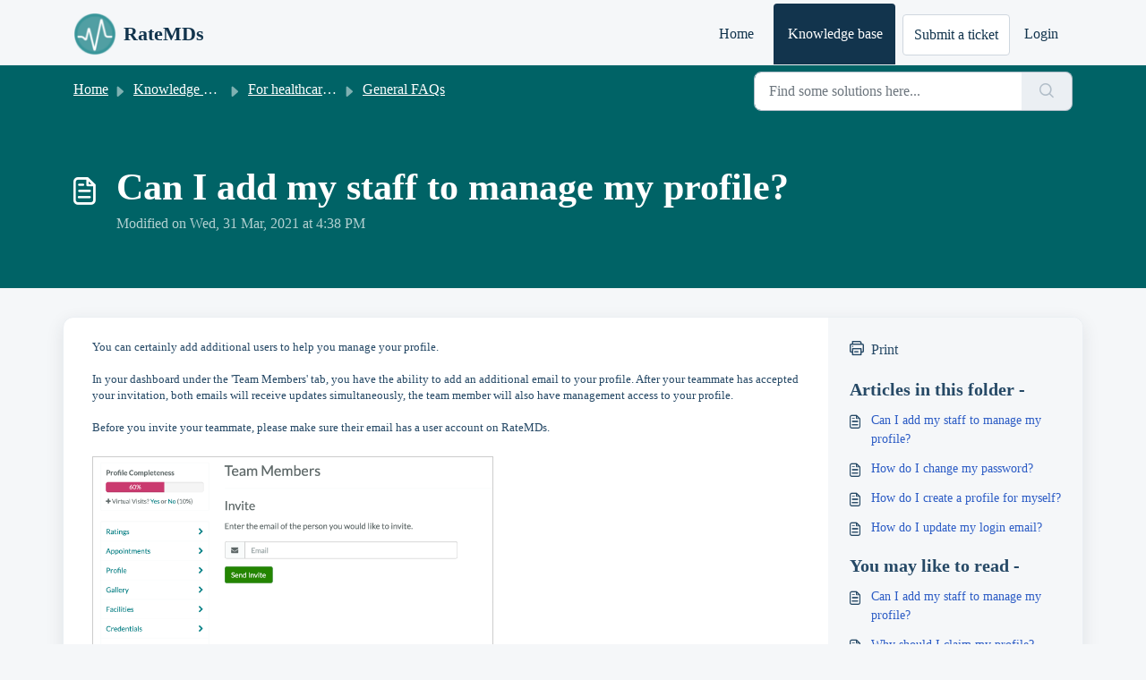

--- FILE ---
content_type: application/javascript
request_url: https://ratemds.freshdesk.com/assets/cdn/portal/vendor.js
body_size: 267157
content:
!function(e){function t(t){for(var r,i,o=t[0],l=t[1],c=t[2],d=0,f=[];d<o.length;d++)i=o[d],Object.prototype.hasOwnProperty.call(a,i)&&a[i]&&f.push(a[i][0]),a[i]=0;for(r in l)Object.prototype.hasOwnProperty.call(l,r)&&(e[r]=l[r]);for(u&&u(t);f.length;)f.shift()();return s.push.apply(s,c||[]),n()}function n(){for(var e,t=0;t<s.length;t++){for(var n=s[t],r=!0,o=1;o<n.length;o++){var l=n[o];0!==a[l]&&(r=!1)}r&&(s.splice(t--,1),e=i(i.s=n[0]))}return e}function r(e){return i.p+""+({}[e]||e)+".js"}function i(t){if(o[t])return o[t].exports;var n=o[t]={i:t,l:!1,exports:{}};return e[t].call(n.exports,n,n.exports,i),n.l=!0,n.exports}var o={},a={0:0},s=[];i.e=function(e){var t=[],n=a[e];if(0!==n)if(n)t.push(n[2]);else{var o=new Promise(function(t,r){n=a[e]=[t,r]});t.push(n[2]=o);var s,l=document.createElement("script");l.charset="utf-8",l.timeout=120,i.nc&&l.setAttribute("nonce",i.nc),l.src=r(e);var c=new Error;s=function(t){l.onerror=l.onload=null,clearTimeout(d);var n=a[e];if(0!==n){if(n){var r=t&&("load"===t.type?"missing":t.type),i=t&&t.target&&t.target.src;c.message="Loading chunk "+e+" failed.\n("+r+": "+i+")",c.name="ChunkLoadError",c.type=r,c.request=i,n[1](c)}a[e]=void 0}};var d=setTimeout(function(){s({type:"timeout",target:l})},12e4);l.onerror=l.onload=s,document.head.appendChild(l)}return Promise.all(t)},i.m=e,i.c=o,i.d=function(e,t,n){i.o(e,t)||Object.defineProperty(e,t,{enumerable:!0,get:n})},i.r=function(e){"undefined"!=typeof Symbol&&Symbol.toStringTag&&Object.defineProperty(e,Symbol.toStringTag,{value:"Module"}),Object.defineProperty(e,"__esModule",{value:!0})},i.t=function(e,t){if(1&t&&(e=i(e)),8&t)return e;if(4&t&&"object"==typeof e&&e&&e.__esModule)return e;var n=Object.create(null);if(i.r(n),Object.defineProperty(n,"default",{enumerable:!0,value:e}),2&t&&"string"!=typeof e)for(var r in e)i.d(n,r,function(t){return e[t]}.bind(null,r));return n},i.n=function(e){var t=e&&e.__esModule?function(){return e["default"]}:function(){return e};return i.d(t,"a",t),t},i.o=function(e,t){return Object.prototype.hasOwnProperty.call(e,t)},i.p="/assets/cdn/portal/",i.oe=function(e){throw console.error(e),e};var l=window.webpackJsonp=window.webpackJsonp||[],c=l.push.bind(l);l.push=t,l=l.slice();for(var d=0;d<l.length;d++)t(l[d]);var u=c;n()}([,function(e,t,n){function r(e){return i(e)||o(e)||a(e)||s()}var i=n(174),o=n(175),a=n(163),s=n(176);e.exports=r,e.exports["default"]=e.exports,e.exports.__esModule=!0},,function(e,t,n){function r(e,t){return i(e)||o(e,t)||a(e,t)||s()}var i=n(178),o=n(179),a=n(163),s=n(180);e.exports=r,e.exports["default"]=e.exports,e.exports.__esModule=!0},function(e,t){function n(e,t){if(!(e instanceof t))throw new TypeError("Cannot call a class as a function")}e.exports=n,e.exports["default"]=e.exports,e.exports.__esModule=!0},function(e,t,n){e.exports=n(182)},function(e,t){function n(e,t){for(var n=0;n<t.length;n++){var r=t[n];r.enumerable=r.enumerable||!1,r.configurable=!0,"value"in r&&(r.writable=!0),Object.defineProperty(e,r.key,r)}}function r(e,t,r){return t&&n(e.prototype,t),r&&n(e,r),e}e.exports=r,e.exports["default"]=e.exports,e.exports.__esModule=!0},,function(e,t,n){!function(t,n){e.exports=n()}(window,function(){return function(e){function t(r){if(n[r])return n[r].exports;var i=n[r]={i:r,l:!1,exports:{}};return e[r].call(i.exports,i,i.exports,t),i.l=!0,i.exports}var n={};return t.m=e,t.c=n,t.d=function(e,n,r){t.o(e,n)||Object.defineProperty(e,n,{enumerable:!0,get:r})},t.r=function(e){"undefined"!=typeof Symbol&&Symbol.toStringTag&&Object.defineProperty(e,Symbol.toStringTag,{value:"Module"}),Object.defineProperty(e,"__esModule",{value:!0})},t.t=function(e,n){if(1&n&&(e=t(e)),8&n)return e;if(4&n&&"object"==typeof e&&e&&e.__esModule)return e;var r=Object.create(null);if(t.r(r),Object.defineProperty(r,"default",{enumerable:!0,value:e}),2&n&&"string"!=typeof e)for(var i in e)t.d(r,i,function(t){return e[t]}.bind(null,i));return r},t.n=function(e){var n=e&&e.__esModule?function(){return e["default"]}:function(){return e};return t.d(n,"a",n),n},t.o=function(e,t){return Object.prototype.hasOwnProperty.call(e,t)},t.p="/public/assets/scripts/",t(t.s=4)}([function(e,t,n){"use strict";function r(e){return!!e&&"object"==typeof e}function i(e){var t=Object.prototype.toString.call(e);return"[object RegExp]"===t||"[object Date]"===t||o(e)}function o(e){return e.$$typeof===v}function a(e){return Array.isArray(e)?[]:{}}function s(e,t){return t.clone!==!1&&t.isMergeableObject(e)?h(a(e),e,t):e}function l(e,t,n){return e.concat(t).map(function(e){return s(e,n)})}function c(e,t){if(!t.customMerge)return h;var n=t.customMerge(e);return"function"==typeof n?n:h}function d(e){return Object.getOwnPropertySymbols?Object.getOwnPropertySymbols(e).filter(function(t){return e.propertyIsEnumerable(t)}):[]}function u(e){return Object.keys(e).concat(d(e))}function f(e,t){try{return t in e&&!(Object.hasOwnProperty.call(e,t)&&Object.propertyIsEnumerable.call(e,t))}catch(n){return!1}}function p(e,t,n){var r={};return n.isMergeableObject(e)&&u(e).forEach(function(t){r[t]=s(e[t],n)}),u(t).forEach(function(i){f(e,i)||(n.isMergeableObject(t[i])&&e[i]?r[i]=c(i,n)(e[i],t[i],n):r[i]=s(t[i],n))}),r}function h(e,t,n){n=n||{},n.arrayMerge=n.arrayMerge||l,n.isMergeableObject=n.isMergeableObject||g,n.cloneUnlessOtherwiseSpecified=s;var r=Array.isArray(t),i=Array.isArray(e),o=r===i;return o?r?n.arrayMerge(e,t,n):p(e,t,n):s(t,n)}var g=function(e){return r(e)&&!i(e)},m="function"==typeof Symbol&&Symbol["for"],v=m?Symbol["for"]("react.element"):60103;h.all=function(e,t){if(!Array.isArray(e))throw new Error("first argument should be an array");return e.reduce(function(e,n){return h(e,n,t)},{})};var b=h;e.exports=b},function(e,t,n){"use strict";(function(e,r){var i,o=n(3);i="undefined"!=typeof self?self:"undefined"!=typeof window?window:"undefined"!=typeof e?e:r;var a=Object(o.a)(i);t.a=a}).call(this,n(5),n(6)(e))},function(e,t,n){!function(t,n){e.exports=n()}(this,function(){return function(e){function t(r){if(n[r])return n[r].exports;var i=n[r]={i:r,l:!1,exports:{}};return e[r].call(i.exports,i,i.exports,t),i.l=!0,i.exports}var n={};return t.m=e,t.c=n,t.d=function(e,n,r){t.o(e,n)||Object.defineProperty(e,n,{enumerable:!0,get:r})},t.r=function(e){"undefined"!=typeof Symbol&&Symbol.toStringTag&&Object.defineProperty(e,Symbol.toStringTag,{value:"Module"}),Object.defineProperty(e,"__esModule",{value:!0})},t.t=function(e,n){if(1&n&&(e=t(e)),8&n)return e;if(4&n&&"object"==typeof e&&e&&e.__esModule)return e;var r=Object.create(null);if(t.r(r),Object.defineProperty(r,"default",{enumerable:!0,value:e}),2&n&&"string"!=typeof e)for(var i in e)t.d(r,i,function(t){return e[t]}.bind(null,i));return r},t.n=function(e){var n=e&&e.__esModule?function(){return e["default"]}:function(){return e};return t.d(n,"a",n),n},t.o=function(e,t){return Object.prototype.hasOwnProperty.call(e,t)},t.p="",t(t.s=1)}([function(e,t){e.exports=function(e){return Array.isArray?Array.isArray(e):"[object Array]"===Object.prototype.toString.call(e)}},function(e,t,n){function r(e){return(r="function"==typeof Symbol&&"symbol"==typeof Symbol.iterator?function(e){return typeof e}:function(e){return e&&"function"==typeof Symbol&&e.constructor===Symbol&&e!==Symbol.prototype?"symbol":typeof e})(e)}function i(e,t){for(var n=0;n<t.length;n++){var r=t[n];r.enumerable=r.enumerable||!1,r.configurable=!0,"value"in r&&(r.writable=!0),Object.defineProperty(e,r.key,r)}}var o=n(2),a=n(8),s=n(0),l=function(){function e(t,n){var r=n.location,i=void 0===r?0:r,o=n.distance,s=void 0===o?100:o,l=n.threshold,c=void 0===l?.6:l,d=n.maxPatternLength,u=void 0===d?32:d,f=n.caseSensitive,p=void 0!==f&&f,h=n.tokenSeparator,g=void 0===h?/ +/g:h,m=n.findAllMatches,v=void 0!==m&&m,b=n.minMatchCharLength,C=void 0===b?1:b,y=n.id,E=void 0===y?null:y,w=n.keys,S=void 0===w?[]:w,L=n.shouldSort,_=void 0===L||L,T=n.getFn,A=void 0===T?a:T,k=n.sortFn,x=void 0===k?function(e,t){return e.score-t.score}:k,N=n.tokenize,O=void 0!==N&&N,M=n.matchAllTokens,D=void 0!==M&&M,I=n.includeMatches,R=void 0!==I&&I,P=n.includeScore,B=void 0!==P&&P,$=n.verbose,H=void 0!==$&&$;!function(e,t){if(!(e instanceof t))throw new TypeError("Cannot call a class as a function")}(this,e),this.options={location:i,distance:s,threshold:c,maxPatternLength:u,isCaseSensitive:p,tokenSeparator:g,findAllMatches:v,minMatchCharLength:C,id:E,keys:S,includeMatches:R,includeScore:B,shouldSort:_,getFn:A,sortFn:x,verbose:H,tokenize:O,matchAllTokens:D},this.setCollection(t)}var t,n,l;return t=e,(n=[{key:"setCollection",value:function(e){return this.list=e,e}},{key:"search",value:function(e){var t=arguments.length>1&&void 0!==arguments[1]?arguments[1]:{limit:!1};this._log('---------\nSearch pattern: "'.concat(e,'"'));var n=this._prepareSearchers(e),r=n.tokenSearchers,i=n.fullSearcher,o=this._search(r,i),a=o.weights,s=o.results;return this._computeScore(a,s),this.options.shouldSort&&this._sort(s),t.limit&&"number"==typeof t.limit&&(s=s.slice(0,t.limit)),this._format(s)}},{key:"_prepareSearchers",value:function(){var e=arguments.length>0&&void 0!==arguments[0]?arguments[0]:"",t=[];if(this.options.tokenize)for(var n=e.split(this.options.tokenSeparator),r=0,i=n.length;i>r;r+=1)t.push(new o(n[r],this.options));return{tokenSearchers:t,fullSearcher:new o(e,this.options)}}},{key:"_search",value:function(){var e=arguments.length>0&&void 0!==arguments[0]?arguments[0]:[],t=arguments.length>1?arguments[1]:void 0,n=this.list,r={},i=[];if("string"==typeof n[0]){for(var o=0,a=n.length;a>o;o+=1)this._analyze({key:"",value:n[o],record:o,index:o},{resultMap:r,results:i,tokenSearchers:e,fullSearcher:t});return{weights:null,results:i}}for(var s={},l=0,c=n.length;c>l;l+=1)for(var d=n[l],u=0,f=this.options.keys.length;f>u;u+=1){var p=this.options.keys[u];if("string"!=typeof p){if(s[p.name]={weight:1-p.weight||1},p.weight<=0||p.weight>1)throw new Error("Key weight has to be > 0 and <= 1");p=p.name}else s[p]={weight:1};this._analyze({key:p,value:this.options.getFn(d,p),record:d,index:l},{resultMap:r,results:i,tokenSearchers:e,fullSearcher:t})}return{weights:s,results:i}}},{key:"_analyze",value:function(e,t){var n=e.key,r=e.arrayIndex,i=void 0===r?-1:r,o=e.value,a=e.record,l=e.index,c=t.tokenSearchers,d=void 0===c?[]:c,u=t.fullSearcher,f=void 0===u?[]:u,p=t.resultMap,h=void 0===p?{}:p,g=t.results,m=void 0===g?[]:g;if(null!=o){var v=!1,b=-1,C=0;if("string"==typeof o){this._log("\nKey: ".concat(""===n?"-":n));var y=f.search(o);if(this._log('Full text: "'.concat(o,'", score: ').concat(y.score)),this.options.tokenize){for(var E=o.split(this.options.tokenSeparator),w=[],S=0;S<d.length;S+=1){var L=d[S];this._log('\nPattern: "'.concat(L.pattern,'"'));for(var _=!1,T=0;T<E.length;T+=1){var A=E[T],k=L.search(A),x={};k.isMatch?(x[A]=k.score,v=!0,_=!0,w.push(k.score)):(x[A]=1,this.options.matchAllTokens||w.push(1)),this._log('Token: "'.concat(A,'", score: ').concat(x[A]))}_&&(C+=1)}b=w[0];for(var N=w.length,O=1;N>O;O+=1)b+=w[O];b/=N,this._log("Token score average:",b)}var M=y.score;b>-1&&(M=(M+b)/2),this._log("Score average:",M);var D=!this.options.tokenize||!this.options.matchAllTokens||C>=d.length;if(this._log("\nCheck Matches: ".concat(D)),(v||y.isMatch)&&D){var I=h[l];I?I.output.push({key:n,arrayIndex:i,value:o,score:M,matchedIndices:y.matchedIndices}):(h[l]={item:a,output:[{key:n,arrayIndex:i,value:o,score:M,matchedIndices:y.matchedIndices}]},m.push(h[l]))}}else if(s(o))for(var R=0,P=o.length;P>R;R+=1)this._analyze({key:n,arrayIndex:R,value:o[R],record:a,index:l},{resultMap:h,results:m,tokenSearchers:d,fullSearcher:f})}}},{key:"_computeScore",value:function(e,t){this._log("\n\nComputing score:\n");for(var n=0,r=t.length;r>n;n+=1){for(var i=t[n].output,o=i.length,a=1,s=1,l=0;o>l;l+=1){var c=e?e[i[l].key].weight:1,d=(1===c?i[l].score:i[l].score||.001)*c;1!==c?s=Math.min(s,d):(i[l].nScore=d,a*=d)}t[n].score=1===s?a:s,this._log(t[n])}}},{key:"_sort",value:function(e){this._log("\n\nSorting...."),e.sort(this.options.sortFn)}},{key:"_format",value:function(e){var t=[];if(this.options.verbose){var n=[];this._log("\n\nOutput:\n\n",JSON.stringify(e,function(e,t){if("object"===r(t)&&null!==t){if(-1!==n.indexOf(t))return;n.push(t)}return t})),n=null}var i=[];this.options.includeMatches&&i.push(function(e,t){var n=e.output;t.matches=[];for(var r=0,i=n.length;i>r;r+=1){var o=n[r];if(0!==o.matchedIndices.length){var a={indices:o.matchedIndices,value:o.value};o.key&&(a.key=o.key),o.hasOwnProperty("arrayIndex")&&o.arrayIndex>-1&&(a.arrayIndex=o.arrayIndex),t.matches.push(a)}}}),this.options.includeScore&&i.push(function(e,t){t.score=e.score});for(var o=0,a=e.length;a>o;o+=1){var s=e[o];if(this.options.id&&(s.item=this.options.getFn(s.item,this.options.id)[0]),i.length){for(var l={item:s.item},c=0,d=i.length;d>c;c+=1)i[c](s,l);t.push(l)}else t.push(s.item)}return t}},{key:"_log",value:function(){var e;this.options.verbose&&(e=console).log.apply(e,arguments)}}])&&i(t.prototype,n),l&&i(t,l),e}();e.exports=l},function(e,t,n){function r(e,t){for(var n=0;n<t.length;n++){var r=t[n];r.enumerable=r.enumerable||!1,r.configurable=!0,"value"in r&&(r.writable=!0),Object.defineProperty(e,r.key,r)}}var i=n(3),o=n(4),a=n(7),s=function(){function e(t,n){var r=n.location,i=void 0===r?0:r,o=n.distance,s=void 0===o?100:o,l=n.threshold,c=void 0===l?.6:l,d=n.maxPatternLength,u=void 0===d?32:d,f=n.isCaseSensitive,p=void 0!==f&&f,h=n.tokenSeparator,g=void 0===h?/ +/g:h,m=n.findAllMatches,v=void 0!==m&&m,b=n.minMatchCharLength,C=void 0===b?1:b;!function(e,t){if(!(e instanceof t))throw new TypeError("Cannot call a class as a function")}(this,e),this.options={location:i,distance:s,threshold:c,maxPatternLength:u,isCaseSensitive:p,tokenSeparator:g,findAllMatches:v,minMatchCharLength:C},this.pattern=this.options.isCaseSensitive?t:t.toLowerCase(),this.pattern.length<=u&&(this.patternAlphabet=a(this.pattern))}var t,n,s;return t=e,(n=[{key:"search",value:function(e){if(this.options.isCaseSensitive||(e=e.toLowerCase()),this.pattern===e)return{isMatch:!0,score:0,matchedIndices:[[0,e.length-1]]};var t=this.options,n=t.maxPatternLength,r=t.tokenSeparator;if(this.pattern.length>n)return i(e,this.pattern,r);var a=this.options,s=a.location,l=a.distance,c=a.threshold,d=a.findAllMatches,u=a.minMatchCharLength;return o(e,this.pattern,this.patternAlphabet,{location:s,distance:l,threshold:c,findAllMatches:d,minMatchCharLength:u})}}])&&r(t.prototype,n),s&&r(t,s),e}();e.exports=s},function(e,t){var n=/[\-\[\]\/\{\}\(\)\*\+\?\.\\\^\$\|]/g;e.exports=function(e,t){var r=arguments.length>2&&void 0!==arguments[2]?arguments[2]:/ +/g,i=new RegExp(t.replace(n,"\\$&").replace(r,"|")),o=e.match(i),a=!!o,s=[];if(a)for(var l=0,c=o.length;c>l;l+=1){var d=o[l];s.push([e.indexOf(d),d.length-1])}return{score:a?.5:1,isMatch:a,matchedIndices:s}}},function(e,t,n){var r=n(5),i=n(6);e.exports=function(e,t,n,o){for(var a=o.location,s=void 0===a?0:a,l=o.distance,c=void 0===l?100:l,d=o.threshold,u=void 0===d?.6:d,f=o.findAllMatches,p=void 0!==f&&f,h=o.minMatchCharLength,g=void 0===h?1:h,m=s,v=e.length,b=u,C=e.indexOf(t,m),y=t.length,E=[],w=0;v>w;w+=1)E[w]=0;if(-1!==C){var S=r(t,{errors:0,currentLocation:C,expectedLocation:m,distance:c});if(b=Math.min(S,b),-1!==(C=e.lastIndexOf(t,m+y))){var L=r(t,{errors:0,currentLocation:C,expectedLocation:m,distance:c});b=Math.min(L,b)}}C=-1;for(var _=[],T=1,A=y+v,k=1<<y-1,x=0;y>x;x+=1){for(var N=0,O=A;O>N;)r(t,{errors:x,currentLocation:m+O,expectedLocation:m,distance:c})<=b?N=O:A=O,O=Math.floor((A-N)/2+N);A=O;var M=Math.max(1,m-O+1),D=p?v:Math.min(m+O,v)+y,I=Array(D+2);I[D+1]=(1<<x)-1;for(var R=D;R>=M;R-=1){var P=R-1,B=n[e.charAt(P)];if(B&&(E[P]=1),I[R]=(I[R+1]<<1|1)&B,0!==x&&(I[R]|=(_[R+1]|_[R])<<1|1|_[R+1]),I[R]&k&&(T=r(t,{errors:x,currentLocation:P,expectedLocation:m,distance:c}))<=b){if(b=T,(C=P)<=m)break;M=Math.max(1,2*m-C)}}if(r(t,{errors:x+1,currentLocation:m,expectedLocation:m,distance:c})>b)break;_=I}return{isMatch:C>=0,score:0===T?.001:T,matchedIndices:i(E,g)}}},function(e,t){e.exports=function(e,t){var n=t.errors,r=void 0===n?0:n,i=t.currentLocation,o=void 0===i?0:i,a=t.expectedLocation,s=void 0===a?0:a,l=t.distance,c=void 0===l?100:l,d=r/e.length,u=Math.abs(s-o);return c?d+u/c:u?1:d}},function(e,t){e.exports=function(){for(var e=arguments.length>0&&void 0!==arguments[0]?arguments[0]:[],t=arguments.length>1&&void 0!==arguments[1]?arguments[1]:1,n=[],r=-1,i=-1,o=0,a=e.length;a>o;o+=1){var s=e[o];s&&-1===r?r=o:s||-1===r||((i=o-1)-r+1>=t&&n.push([r,i]),r=-1)}return e[o-1]&&o-r>=t&&n.push([r,o-1]),n}},function(e,t){e.exports=function(e){for(var t={},n=e.length,r=0;n>r;r+=1)t[e.charAt(r)]=0;for(var i=0;n>i;i+=1)t[e.charAt(i)]|=1<<n-i-1;return t}},function(e,t,n){var r=n(0);e.exports=function(e,t){return function n(e,t,i){if(t){var o=t.indexOf("."),a=t,s=null;-1!==o&&(a=t.slice(0,o),s=t.slice(o+1));var l=e[a];if(null!=l)if(s||"string"!=typeof l&&"number"!=typeof l)if(r(l))for(var c=0,d=l.length;d>c;c+=1)n(l[c],s,i);else s&&n(l,s,i);else i.push(l.toString())}else i.push(e);return i}(e,t,[])}}])})},function(e,t,n){"use strict";function r(e){var t,n=e.Symbol;return"function"==typeof n?n.observable?t=n.observable:(t=n("observable"),n.observable=t):t="@@observable",t}n.d(t,"a",function(){return r})},function(e,t,n){e.exports=n(7)},function(e,t){var n;n=function(){return this}();try{n=n||new Function("return this")()}catch(r){"object"==typeof window&&(n=window)}e.exports=n},function(e,t){e.exports=function(e){if(!e.webpackPolyfill){var t=Object.create(e);t.children||(t.children=[]),Object.defineProperty(t,"loaded",{enumerable:!0,get:function(){return t.l}}),Object.defineProperty(t,"id",{enumerable:!0,get:function(){return t.i}}),Object.defineProperty(t,"exports",{enumerable:!0}),t.webpackPolyfill=1}return t}},function(e,t,n){"use strict";function r(e){if("object"!=typeof e||null===e)return!1;for(var t=e;null!==Object.getPrototypeOf(t);)t=Object.getPrototypeOf(t);return Object.getPrototypeOf(e)===t}function i(e,t,n){function o(){g===h&&(g=h.slice())}function a(){if(m)throw new Error("You may not call store.getState() while the reducer is executing. The reducer has already received the state as an argument. Pass it down from the top reducer instead of reading it from the store.");return p}function s(e){if("function"!=typeof e)throw new Error("Expected the listener to be a function.");if(m)throw new Error("You may not call store.subscribe() while the reducer is executing. If you would like to be notified after the store has been updated, subscribe from a component and invoke store.getState() in the callback to access the latest state. See https://redux.js.org/api-reference/store#subscribe(listener) for more details.");var t=!0;return o(),g.push(e),function(){if(t){if(m)throw new Error("You may not unsubscribe from a store listener while the reducer is executing. See https://redux.js.org/api-reference/store#subscribe(listener) for more details.");t=!1,o();var n=g.indexOf(e);g.splice(n,1)}}}function l(e){if(!r(e))throw new Error("Actions must be plain objects. Use custom middleware for async actions.");if("undefined"==typeof e.type)throw new Error('Actions may not have an undefined "type" property. Have you misspelled a constant?');if(m)throw new Error("Reducers may not dispatch actions.");try{m=!0,p=f(p,e)}finally{m=!1}for(var t=h=g,n=0;n<t.length;n++){var i=t[n];i()}return e}function c(e){if("function"!=typeof e)throw new Error("Expected the nextReducer to be a function.");f=e,l({type:D.REPLACE})}function d(){var e,t=s;return e={subscribe:function(e){function n(){e.next&&e.next(a())}if("object"!=typeof e||null===e)throw new TypeError("Expected the observer to be an object.");n();var r=t(n);return{unsubscribe:r}}},e[O.a]=function(){return this},e}var u;if("function"==typeof t&&"function"==typeof n||"function"==typeof n&&"function"==typeof arguments[3])throw new Error("It looks like you are passing several store enhancers to createStore(). This is not supported. Instead, compose them together to a single function.");if("function"==typeof t&&"undefined"==typeof n&&(n=t,t=void 0),"undefined"!=typeof n){if("function"!=typeof n)throw new Error("Expected the enhancer to be a function.");return n(i)(e,t)}if("function"!=typeof e)throw new Error("Expected the reducer to be a function.");var f=e,p=t,h=[],g=h,m=!1;return l({type:D.INIT}),u={dispatch:l,subscribe:s,getState:a,replaceReducer:c},u[O.a]=d,u}function o(e,t){var n=t&&t.type,r=n&&'action "'+String(n)+'"'||"an action";return"Given "+r+', reducer "'+e+'" returned undefined. To ignore an action, you must explicitly return the previous state. If you want this reducer to hold no value, you can return null instead of undefined.'}function a(e){Object.keys(e).forEach(function(t){var n=e[t],r=n(void 0,{type:D.INIT});if("undefined"==typeof r)throw new Error('Reducer "'+t+"\" returned undefined during initialization. If the state passed to the reducer is undefined, you must explicitly return the initial state. The initial state may not be undefined. If you don't want to set a value for this reducer, you can use null instead of undefined.");if("undefined"==typeof n(void 0,{type:D.PROBE_UNKNOWN_ACTION()}))throw new Error('Reducer "'+t+'" returned undefined when probed with a random type. '+("Don't try to handle "+D.INIT+' or other actions in "redux/*" ')+"namespace. They are considered private. Instead, you must return the current state for any unknown actions, unless it is undefined, in which case you must return the initial state, regardless of the action type. The initial state may not be undefined, but can be null.")})}function s(e){for(var t=Object.keys(e),n={},r=0;r<t.length;r++){var i=t[r];"function"==typeof e[i]&&(n[i]=e[i])}var s,l=Object.keys(n);try{a(n)}catch(c){s=c}return function(e,t){if(void 0===e&&(e={}),s)throw s;for(var r=!1,i={},a=0;a<l.length;a++){var c=l[a],d=n[c],u=e[c],f=d(u,t);if("undefined"==typeof f){var p=o(c,t);throw new Error(p)}i[c]=f,r=r||f!==u}return r?i:e}}function l(e,t){switch(void 0===e&&(e=I),t.type){case"ADD_ITEM":var n=[].concat(e,[{id:t.id,choiceId:t.choiceId,groupId:t.groupId,value:t.value,label:t.label,active:!0,highlighted:!1,customProperties:t.customProperties,placeholder:t.placeholder||!1,keyCode:null}]);return n.map(function(e){var t=e;return t.highlighted=!1,t});case"REMOVE_ITEM":return e.map(function(e){var n=e;return n.id===t.id&&(n.active=!1),n});case"HIGHLIGHT_ITEM":return e.map(function(e){var n=e;return n.id===t.id&&(n.highlighted=t.highlighted),n});default:return e}}function c(e,t){switch(void 0===e&&(e=R),t.type){case"ADD_GROUP":return[].concat(e,[{id:t.id,value:t.value,active:t.active,disabled:t.disabled}]);case"CLEAR_CHOICES":return[];default:return e}}function d(e,t){switch(void 0===e&&(e=P),t.type){case"ADD_CHOICE":return[].concat(e,[{id:t.id,elementId:t.elementId,groupId:t.groupId,value:t.value,label:t.label||t.value,disabled:t.disabled||!1,selected:!1,active:!0,score:9999,customProperties:t.customProperties,placeholder:t.placeholder||!1,keyCode:null}]);case"ADD_ITEM":return t.activateOptions?e.map(function(e){var n=e;return n.active=t.active,n}):t.choiceId>-1?e.map(function(e){var n=e;return n.id===parseInt(t.choiceId,10)&&(n.selected=!0),n}):e;case"REMOVE_ITEM":return t.choiceId>-1?e.map(function(e){var n=e;return n.id===parseInt(t.choiceId,10)&&(n.selected=!1),n}):e;case"FILTER_CHOICES":return e.map(function(e){var n=e;return n.active=t.results.some(function(e){var t=e.item,r=e.score;return t.id===n.id?(n.score=r,!0):!1}),n});case"ACTIVATE_CHOICES":return e.map(function(e){var n=e;return n.active=t.active,n});case"CLEAR_CHOICES":return P;default:return e}}function u(e,t){for(var n=0;n<t.length;n++){var r=t[n];r.enumerable=r.enumerable||!1,r.configurable=!0,"value"in r&&(r.writable=!0),Object.defineProperty(e,r.key,r)}}function f(e,t,n){return t&&u(e.prototype,t),n&&u(e,n),e}function p(e,t){for(var n=0;n<t.length;n++){var r=t[n];r.enumerable=r.enumerable||!1,r.configurable=!0,"value"in r&&(r.writable=!0),Object.defineProperty(e,r.key,r)}}function h(e,t,n){return t&&p(e.prototype,t),n&&p(e,n),e}function g(e,t){for(var n=0;n<t.length;n++){var r=t[n];r.enumerable=r.enumerable||!1,r.configurable=!0,"value"in r&&(r.writable=!0),Object.defineProperty(e,r.key,r)}}function m(e,t,n){return t&&g(e.prototype,t),n&&g(e,n),e}function v(e,t){for(var n=0;n<t.length;n++){var r=t[n];r.enumerable=r.enumerable||!1,r.configurable=!0,"value"in r&&(r.writable=!0),Object.defineProperty(e,r.key,r)}}function b(e,t,n){return t&&v(e.prototype,t),n&&v(e,n),e}function C(e,t){for(var n=0;n<t.length;n++){var r=t[n];r.enumerable=r.enumerable||!1,r.configurable=!0,"value"in r&&(r.writable=!0),Object.defineProperty(e,r.key,r)}}function y(e,t,n){return t&&C(e.prototype,t),n&&C(e,n),e}function E(e,t){e.prototype=Object.create(t.prototype),e.prototype.constructor=e,e.__proto__=t}function w(e,t){for(var n=0;n<t.length;n++){var r=t[n];r.enumerable=r.enumerable||!1,r.configurable=!0,"value"in r&&(r.writable=!0),Object.defineProperty(e,r.key,r)}}function S(e,t,n){return t&&w(e.prototype,t),n&&w(e,n),e}function L(e,t){e.prototype=Object.create(t.prototype),e.prototype.constructor=e,e.__proto__=t}function _(e,t){for(var n=0;n<t.length;n++){var r=t[n];r.enumerable=r.enumerable||!1,r.configurable=!0,"value"in r&&(r.writable=!0),Object.defineProperty(e,r.key,r)}}function T(e,t,n){return t&&_(e.prototype,t),n&&_(e,n),e}n.r(t);var A=n(2),k=n.n(A),x=n(0),N=n.n(x),O=n(1),M=function(){return Math.random().toString(36).substring(7).split("").join(".")},D={INIT:"@@redux/INIT"+M(),REPLACE:"@@redux/REPLACE"+M(),PROBE_UNKNOWN_ACTION:function(){return"@@redux/PROBE_UNKNOWN_ACTION"+M()}},I=[],R=[],P=[],B={loading:!1},$=function(e,t){switch(void 0===e&&(e=B),t.type){case"SET_IS_LOADING":return{loading:t.isLoading};default:return e}},H=$,F=function(e,t){return Math.floor(Math.random()*(t-e)+e)},V=function(e){return Array.from({length:e},function(){return F(0,36).toString(36)}).join("")},z=function(e,t){var n=e.id||e.name&&e.name+"-"+V(2)||V(4);return n=n.replace(/(:|\.|\[|\]|,)/g,""),n=t+"-"+n},U=function(e){return Object.prototype.toString.call(e).slice(8,-1)},j=function(e,t){return void 0!==t&&null!==t&&U(t)===e},K=function(e,t){return void 0===t&&(t=document.createElement("div")),e.nextSibling?e.parentNode.insertBefore(t,e.nextSibling):e.parentNode.appendChild(t),t.appendChild(e)},W=function(e,t,n){if(void 0===n&&(n=1),!(e instanceof Element)||"string"!=typeof t)return void 0;for(var r=(n>0?"next":"previous")+"ElementSibling",i=e[r];i;){if(i.matches(t))return i;i=i[r]}return i},Y=function(e,t,n){if(void 0===n&&(n=1),!e)return!1;var r;return r=n>0?t.scrollTop+t.offsetHeight>=e.offsetTop+e.offsetHeight:e.offsetTop>=t.scrollTop},Z=function(e){return"string"!=typeof e?e:e.replace(/&/g,"&amp;").replace(/>/g,"&rt;").replace(/</g,"&lt;").replace(/"/g,"&quot;")},q=function(){var e=document.createElement("div");return function(t){var n=t.trim();e.innerHTML=n;for(var r=e.children[0];e.firstChild;)e.removeChild(e.firstChild);return r}}(),G=function(e,t){var n=e.value,r=e.label,i=void 0===r?n:r,o=t.value,a=t.label,s=void 0===a?o:a;return i.localeCompare(s,[],{sensitivity:"base",ignorePunctuation:!0,numeric:!0})},X=function(e,t){return e.score-t.score},Q=function(e,t,n){void 0===n&&(n=null);var r=new CustomEvent(t,{detail:n,bubbles:!0,cancelable:!0});return e.dispatchEvent(r)},J=function(e,t,n){return void 0===n&&(n="value"),e.some(function(e){return"string"==typeof t?e[n]===t.trim():e[n]===t})},ee=function(e){return JSON.parse(JSON.stringify(e))},te=function(e,t){var n=Object.keys(e).sort(),r=Object.keys(t).sort();return n.filter(function(e){return r.indexOf(e)<0})},ne=s({items:l,groups:c,choices:d,general:H}),re=function(e,t){var n=e;if("CLEAR_ALL"===t.type)n=void 0;else if("RESET_TO"===t.type)return ee(t.state);return ne(n,t)},ie=re,oe=function(){function e(){this._store=i(ie,window.__REDUX_DEVTOOLS_EXTENSION__&&window.__REDUX_DEVTOOLS_EXTENSION__())}var t=e.prototype;return t.subscribe=function(e){this._store.subscribe(e)},t.dispatch=function(e){this._store.dispatch(e)},t.isLoading=function(){return this.state.general.loading},t.getChoiceById=function(e){return this.activeChoices.find(function(t){return t.id===parseInt(e,10)})},t.getGroupById=function(e){return this.groups.find(function(t){return t.id===e})},f(e,[{key:"state",get:function(){return this._store.getState()}},{key:"items",get:function(){return this.state.items}},{key:"activeItems",get:function(){return this.items.filter(function(e){return e.active===!0})}},{key:"highlightedActiveItems",get:function(){return this.items.filter(function(e){return e.active&&e.highlighted})}},{key:"choices",get:function(){return this.state.choices}},{key:"activeChoices",get:function(){return this.choices.filter(function(e){return e.active===!0})}},{key:"selectableChoices",get:function(){return this.choices.filter(function(e){return e.disabled!==!0})}},{key:"searchableChoices",get:function(){return this.selectableChoices.filter(function(e){return e.placeholder!==!0})}},{key:"placeholderChoice",get:function(){return[].concat(this.choices).reverse().find(function(e){return e.placeholder===!0})}},{key:"groups",get:function(){return this.state.groups}},{key:"activeGroups",get:function(){var e=this.groups,t=this.choices;return e.filter(function(e){var n=e.active===!0&&e.disabled===!1,r=t.some(function(e){return e.active===!0&&e.disabled===!1});return n&&r},[])}}]),e}(),ae=function(){function e(e){var t=e.element,n=e.type,r=e.classNames;this.element=t,this.classNames=r,this.type=n,this.isActive=!1}var t=e.prototype;return t.getChild=function(e){return this.element.querySelector(e)},t.show=function(){return this.element.classList.add(this.classNames.activeState),this.element.setAttribute("aria-expanded","true"),this.isActive=!0,this},t.hide=function(){return this.element.classList.remove(this.classNames.activeState),this.element.setAttribute("aria-expanded","false"),this.isActive=!1,this},h(e,[{key:"distanceFromTopWindow",get:function(){return this.element.getBoundingClientRect().bottom}}]),e}(),se={containerOuter:"choices",containerInner:"choices__inner",input:"choices__input",inputCloned:"choices__input--cloned",list:"choices__list",listItems:"choices__list--multiple",listSingle:"choices__list--single",listDropdown:"choices__list--dropdown",item:"choices__item",itemSelectable:"choices__item--selectable",itemDisabled:"choices__item--disabled",itemChoice:"choices__item--choice",placeholder:"choices__placeholder",group:"choices__group",groupHeading:"choices__heading",button:"choices__button",activeState:"is-active",focusState:"is-focused",openState:"is-open",disabledState:"is-disabled",highlightedState:"is-highlighted",selectedState:"is-selected",flippedState:"is-flipped",loadingState:"is-loading",noResults:"has-no-results",noChoices:"has-no-choices"},le={items:[],choices:[],silent:!1,renderChoiceLimit:-1,maxItemCount:-1,addItems:!0,addItemFilter:null,removeItems:!0,removeItemButton:!1,editItems:!1,duplicateItemsAllowed:!0,delimiter:",",paste:!0,searchEnabled:!0,searchChoices:!0,searchFloor:1,searchResultLimit:4,searchFields:["label","value"],position:"auto",resetScrollPosition:!0,shouldSort:!0,shouldSortItems:!1,sorter:G,placeholder:!0,placeholderValue:null,searchPlaceholderValue:null,prependValue:null,appendValue:null,renderSelectedChoices:"auto",loadingText:"Loading...",noResultsText:"No results found",noChoicesText:"No choices to choose from",itemSelectText:"Press to select",uniqueItemText:"Only unique values can be added",customAddItemText:"Only values matching specific conditions can be added",addItemText:function(e){return'Press Enter to add <b>"'+Z(e)+'"</b>'},maxItemText:function(e){return"Only "+e+" values can be added"},valueComparer:function(e,t){return e===t},fuseOptions:{includeScore:!0},callbackOnInit:null,callbackOnCreateTemplates:null,classNames:se},ce={showDropdown:"showDropdown",hideDropdown:"hideDropdown",change:"change",choice:"choice",search:"search",addItem:"addItem",removeItem:"removeItem",highlightItem:"highlightItem",highlightChoice:"highlightChoice"},de={ADD_CHOICE:"ADD_CHOICE",FILTER_CHOICES:"FILTER_CHOICES",ACTIVATE_CHOICES:"ACTIVATE_CHOICES",CLEAR_CHOICES:"CLEAR_CHOICES",ADD_GROUP:"ADD_GROUP",ADD_ITEM:"ADD_ITEM",REMOVE_ITEM:"REMOVE_ITEM",HIGHLIGHT_ITEM:"HIGHLIGHT_ITEM",CLEAR_ALL:"CLEAR_ALL"},ue={BACK_KEY:46,DELETE_KEY:8,ENTER_KEY:13,A_KEY:65,ESC_KEY:27,UP_KEY:38,DOWN_KEY:40,PAGE_UP_KEY:33,PAGE_DOWN_KEY:34},fe="text",pe="select-one",he="select-multiple",ge=4,me=function(){function e(e){var t=e.element,n=e.type,r=e.classNames,i=e.position;this.element=t,this.classNames=r,this.type=n,this.position=i,this.isOpen=!1,this.isFlipped=!1,this.isFocussed=!1,this.isDisabled=!1,this.isLoading=!1,this._onFocus=this._onFocus.bind(this),this._onBlur=this._onBlur.bind(this)}var t=e.prototype;return t.addEventListeners=function(){
this.element.addEventListener("focus",this._onFocus),this.element.addEventListener("blur",this._onBlur)},t.removeEventListeners=function(){this.element.removeEventListener("focus",this._onFocus),this.element.removeEventListener("blur",this._onBlur)},t.shouldFlip=function n(e){if("number"!=typeof e)return!1;var n=!1;return"auto"===this.position?n=!window.matchMedia("(min-height: "+(e+1)+"px)").matches:"top"===this.position&&(n=!0),n},t.setActiveDescendant=function(e){this.element.setAttribute("aria-activedescendant",e)},t.removeActiveDescendant=function(){this.element.removeAttribute("aria-activedescendant")},t.open=function(e){this.element.classList.add(this.classNames.openState),this.element.setAttribute("aria-expanded","true"),this.isOpen=!0,this.shouldFlip(e)&&(this.element.classList.add(this.classNames.flippedState),this.isFlipped=!0)},t.close=function(){this.element.classList.remove(this.classNames.openState),this.element.setAttribute("aria-expanded","false"),this.removeActiveDescendant(),this.isOpen=!1,this.isFlipped&&(this.element.classList.remove(this.classNames.flippedState),this.isFlipped=!1)},t.focus=function(){this.isFocussed||this.element.focus()},t.addFocusState=function(){this.element.classList.add(this.classNames.focusState)},t.removeFocusState=function(){this.element.classList.remove(this.classNames.focusState)},t.enable=function(){this.element.classList.remove(this.classNames.disabledState),this.element.removeAttribute("aria-disabled"),this.type===pe&&this.element.setAttribute("tabindex","0"),this.isDisabled=!1},t.disable=function(){this.element.classList.add(this.classNames.disabledState),this.element.setAttribute("aria-disabled","true"),this.type===pe&&this.element.setAttribute("tabindex","-1"),this.isDisabled=!0},t.wrap=function(e){K(e,this.element)},t.unwrap=function(e){this.element.parentNode.insertBefore(e,this.element),this.element.parentNode.removeChild(this.element)},t.addLoadingState=function(){this.element.classList.add(this.classNames.loadingState),this.element.setAttribute("aria-busy","true"),this.isLoading=!0},t.removeLoadingState=function(){this.element.classList.remove(this.classNames.loadingState),this.element.removeAttribute("aria-busy"),this.isLoading=!1},t._onFocus=function(){this.isFocussed=!0},t._onBlur=function(){this.isFocussed=!1},e}(),ve=function(){function e(e){var t=e.element,n=e.type,r=e.classNames,i=e.preventPaste;this.element=t,this.type=n,this.classNames=r,this.preventPaste=i,this.isFocussed=this.element===document.activeElement,this.isDisabled=t.disabled,this._onPaste=this._onPaste.bind(this),this._onInput=this._onInput.bind(this),this._onFocus=this._onFocus.bind(this),this._onBlur=this._onBlur.bind(this)}var t=e.prototype;return t.addEventListeners=function(){this.element.addEventListener("paste",this._onPaste),this.element.addEventListener("input",this._onInput,{passive:!0}),this.element.addEventListener("focus",this._onFocus,{passive:!0}),this.element.addEventListener("blur",this._onBlur,{passive:!0})},t.removeEventListeners=function(){this.element.removeEventListener("input",this._onInput,{passive:!0}),this.element.removeEventListener("paste",this._onPaste),this.element.removeEventListener("focus",this._onFocus,{passive:!0}),this.element.removeEventListener("blur",this._onBlur,{passive:!0})},t.enable=function(){this.element.removeAttribute("disabled"),this.isDisabled=!1},t.disable=function(){this.element.setAttribute("disabled",""),this.isDisabled=!0},t.focus=function(){this.isFocussed||this.element.focus()},t.blur=function(){this.isFocussed&&this.element.blur()},t.clear=function(e){return void 0===e&&(e=!0),this.element.value&&(this.element.value=""),e&&this.setWidth(),this},t.setWidth=function(){var e=this.element,t=e.style,n=e.value,r=e.placeholder;t.minWidth=r.length+1+"ch",t.width=n.length+1+"ch"},t.setActiveDescendant=function(e){this.element.setAttribute("aria-activedescendant",e)},t.removeActiveDescendant=function(){this.element.removeAttribute("aria-activedescendant")},t._onInput=function(){this.type!==pe&&this.setWidth()},t._onPaste=function(e){this.preventPaste&&e.preventDefault()},t._onFocus=function(){this.isFocussed=!0},t._onBlur=function(){this.isFocussed=!1},m(e,[{key:"placeholder",set:function(e){this.element.placeholder=e}},{key:"value",get:function(){return Z(this.element.value)},set:function(e){this.element.value=e}}]),e}(),be=function(){function e(e){var t=e.element;this.element=t,this.scrollPos=this.element.scrollTop,this.height=this.element.offsetHeight}var t=e.prototype;return t.clear=function(){this.element.innerHTML=""},t.append=function(e){this.element.appendChild(e)},t.getChild=function(e){return this.element.querySelector(e)},t.hasChildren=function(){return this.element.hasChildNodes()},t.scrollToTop=function(){this.element.scrollTop=0},t.scrollToChildElement=function(e,t){var n=this;if(e){var r=this.element.offsetHeight,i=this.element.scrollTop+r,o=e.offsetHeight,a=e.offsetTop+o,s=t>0?this.element.scrollTop+a-i:e.offsetTop;requestAnimationFrame(function(){n._animateScroll(s,t)})}},t._scrollDown=function(e,t,n){var r=(n-e)/t,i=r>1?r:1;this.element.scrollTop=e+i},t._scrollUp=function(e,t,n){var r=(e-n)/t,i=r>1?r:1;this.element.scrollTop=e-i},t._animateScroll=function(e,t){var n=this,r=ge,i=this.element.scrollTop,o=!1;t>0?(this._scrollDown(i,r,e),e>i&&(o=!0)):(this._scrollUp(i,r,e),i>e&&(o=!0)),o&&requestAnimationFrame(function(){n._animateScroll(e,t)})},e}(),Ce=function(){function e(e){var t=e.element,n=e.classNames;if(this.element=t,this.classNames=n,!(t instanceof HTMLInputElement||t instanceof HTMLSelectElement))throw new TypeError("Invalid element passed");this.isDisabled=!1}var t=e.prototype;return t.conceal=function(){this.element.classList.add(this.classNames.input),this.element.hidden=!0,this.element.tabIndex=-1;var e=this.element.getAttribute("style");e&&this.element.setAttribute("data-choice-orig-style",e),this.element.setAttribute("data-choice","active")},t.reveal=function(){this.element.classList.remove(this.classNames.input),this.element.hidden=!1,this.element.removeAttribute("tabindex");var e=this.element.getAttribute("data-choice-orig-style");e?(this.element.removeAttribute("data-choice-orig-style"),this.element.setAttribute("style",e)):this.element.removeAttribute("style"),this.element.removeAttribute("data-choice"),this.element.value=this.element.value},t.enable=function(){this.element.removeAttribute("disabled"),this.element.disabled=!1,this.isDisabled=!1},t.disable=function(){this.element.setAttribute("disabled",""),this.element.disabled=!0,this.isDisabled=!0},t.triggerEvent=function(e,t){Q(this.element,e,t)},b(e,[{key:"isActive",get:function(){return"active"===this.element.dataset.choice}},{key:"dir",get:function(){return this.element.dir}},{key:"value",get:function(){return this.element.value},set:function(e){this.element.value=e}}]),e}(),ye=function(e){function t(t){var n,r=t.element,i=t.classNames,o=t.delimiter;return n=e.call(this,{element:r,classNames:i})||this,n.delimiter=o,n}return E(t,e),y(t,[{key:"value",get:function(){return this.element.value},set:function(e){var t=e.map(function(e){var t=e.value;return t}),n=t.join(this.delimiter);this.element.setAttribute("value",n),this.element.value=n}}]),t}(Ce),Ee=function(e){function t(t){var n,r=t.element,i=t.classNames,o=t.template;return n=e.call(this,{element:r,classNames:i})||this,n.template=o,n}L(t,e);var n=t.prototype;return n.appendDocFragment=function(e){this.element.innerHTML="",this.element.appendChild(e)},S(t,[{key:"placeholderOption",get:function(){return this.element.querySelector('option[value=""]')||this.element.querySelector("option[placeholder]")}},{key:"optionGroups",get:function(){return Array.from(this.element.getElementsByTagName("OPTGROUP"))}},{key:"options",get:function(){return Array.from(this.element.options)},set:function(e){var t=this,n=document.createDocumentFragment(),r=function(e){var r=t.template(e);n.appendChild(r)};e.forEach(function(e){return r(e)}),this.appendDocFragment(n)}}]),t}(Ce),we={containerOuter:function(e,t,n,r,i,o){var a=e.containerOuter,s=Object.assign(document.createElement("div"),{className:a});return s.dataset.type=o,t&&(s.dir=t),r&&(s.tabIndex=0),n&&(s.setAttribute("role",i?"combobox":"listbox"),i&&s.setAttribute("aria-autocomplete","list")),s.setAttribute("aria-haspopup","true"),s.setAttribute("aria-expanded","false"),s},containerInner:function(e){var t=e.containerInner;return Object.assign(document.createElement("div"),{className:t})},itemList:function(e,t){var n=e.list,r=e.listSingle,i=e.listItems;return Object.assign(document.createElement("div"),{className:n+" "+(t?r:i)})},placeholder:function(e,t){var n=e.placeholder;return Object.assign(document.createElement("div"),{className:n,innerHTML:t})},item:function(e,t,n){var r=e.item,i=e.button,o=e.highlightedState,a=e.itemSelectable,s=e.placeholder,l=t.id,c=t.value,d=t.label,u=t.customProperties,f=t.active,p=t.disabled,h=t.highlighted,g=t.placeholder,m=Object.assign(document.createElement("div"),{className:r,innerHTML:d});if(Object.assign(m.dataset,{item:"",id:l,value:c,customProperties:u}),f&&m.setAttribute("aria-selected","true"),p&&m.setAttribute("aria-disabled","true"),g&&m.classList.add(s),m.classList.add(h?o:a),n){p&&m.classList.remove(a),m.dataset.deletable="";var v="Remove item",b=Object.assign(document.createElement("button"),{type:"button",className:i,innerHTML:v});b.setAttribute("aria-label",v+": '"+c+"'"),b.dataset.button="",m.appendChild(b)}return m},choiceList:function(e,t){var n=e.list,r=Object.assign(document.createElement("div"),{className:n});return t||r.setAttribute("aria-multiselectable","true"),r.setAttribute("role","listbox"),r},choiceGroup:function(e,t){var n=e.group,r=e.groupHeading,i=e.itemDisabled,o=t.id,a=t.value,s=t.disabled,l=Object.assign(document.createElement("div"),{className:n+" "+(s?i:"")});return l.setAttribute("role","group"),Object.assign(l.dataset,{group:"",id:o,value:a}),s&&l.setAttribute("aria-disabled","true"),l.appendChild(Object.assign(document.createElement("div"),{className:r,innerHTML:a})),l},choice:function(e,t,n){var r=e.item,i=e.itemChoice,o=e.itemSelectable,a=e.selectedState,s=e.itemDisabled,l=e.placeholder,c=t.id,d=t.value,u=t.label,f=t.groupId,p=t.elementId,h=t.disabled,g=t.selected,m=t.placeholder,v=Object.assign(document.createElement("div"),{id:p,innerHTML:u,className:r+" "+i});return g&&v.classList.add(a),m&&v.classList.add(l),v.setAttribute("role",f>0?"treeitem":"option"),Object.assign(v.dataset,{choice:"",id:c,value:d,selectText:n}),h?(v.classList.add(s),v.dataset.choiceDisabled="",v.setAttribute("aria-disabled","true")):(v.classList.add(o),v.dataset.choiceSelectable=""),v},input:function(e,t){var n=e.input,r=e.inputCloned,i=Object.assign(document.createElement("input"),{type:"text",className:n+" "+r,autocomplete:"off",autocapitalize:"off",spellcheck:!1});return i.setAttribute("role","textbox"),i.setAttribute("aria-autocomplete","list"),i.setAttribute("aria-label",t),i},dropdown:function(e){var t=e.list,n=e.listDropdown,r=document.createElement("div");return r.classList.add(t,n),r.setAttribute("aria-expanded","false"),r},notice:function(e,t,n){var r=e.item,i=e.itemChoice,o=e.noResults,a=e.noChoices;void 0===n&&(n="");var s=[r,i];return"no-choices"===n?s.push(a):"no-results"===n&&s.push(o),Object.assign(document.createElement("div"),{innerHTML:t,className:s.join(" ")})},option:function(e){var t=e.label,n=e.value,r=e.customProperties,i=e.active,o=e.disabled,a=new Option(t,n,!1,i);return r&&(a.dataset.customProperties=r),a.disabled=o,a}},Se=function(e){var t=e.value,n=e.label,r=e.id,i=e.groupId,o=e.disabled,a=e.elementId,s=e.customProperties,l=e.placeholder,c=e.keyCode;return{type:de.ADD_CHOICE,value:t,label:n,id:r,groupId:i,disabled:o,elementId:a,customProperties:s,placeholder:l,keyCode:c}},Le=function(e){return{type:de.FILTER_CHOICES,results:e}},_e=function(e){return void 0===e&&(e=!0),{type:de.ACTIVATE_CHOICES,active:e}},Te=function(){return{type:de.CLEAR_CHOICES}},Ae=function(e){var t=e.value,n=e.label,r=e.id,i=e.choiceId,o=e.groupId,a=e.customProperties,s=e.placeholder,l=e.keyCode;return{type:de.ADD_ITEM,value:t,label:n,id:r,choiceId:i,groupId:o,customProperties:a,placeholder:s,keyCode:l}},ke=function(e,t){return{type:de.REMOVE_ITEM,id:e,choiceId:t}},xe=function(e,t){return{type:de.HIGHLIGHT_ITEM,id:e,highlighted:t}},Ne=function(e){var t=e.value,n=e.id,r=e.active,i=e.disabled;return{type:de.ADD_GROUP,value:t,id:n,active:r,disabled:i}},Oe=function(){return{type:"CLEAR_ALL"}},Me=function(e){return{type:"RESET_TO",state:e}},De=function(e){return{type:"SET_IS_LOADING",isLoading:e}},Ie="-ms-scroll-limit"in document.documentElement.style&&"-ms-ime-align"in document.documentElement.style,Re={},Pe=function(){function e(t,n){var r=this;void 0===t&&(t="[data-choice]"),void 0===n&&(n={}),this.config=N.a.all([le,e.defaults.options,n],{arrayMerge:function(e,t){return[].concat(t)}});var i=te(this.config,le);i.length&&console.warn("Unknown config option(s) passed",i.join(", "));var o="string"==typeof t?document.querySelector(t):t;if(!(o instanceof HTMLInputElement||o instanceof HTMLSelectElement))throw TypeError("Expected one of the following types text|select-one|select-multiple");if(this._isTextElement=o.type===fe,this._isSelectOneElement=o.type===pe,this._isSelectMultipleElement=o.type===he,this._isSelectElement=this._isSelectOneElement||this._isSelectMultipleElement,this.config.searchEnabled=this._isSelectMultipleElement||this.config.searchEnabled,["auto","always"].includes(this.config.renderSelectedChoices)||(this.config.renderSelectedChoices="auto"),n.addItemFilter&&"function"!=typeof n.addItemFilter){var a=n.addItemFilter instanceof RegExp?n.addItemFilter:new RegExp(n.addItemFilter);this.config.addItemFilter=a.test.bind(a)}if(this._isTextElement?this.passedElement=new ye({element:o,classNames:this.config.classNames,delimiter:this.config.delimiter}):this.passedElement=new Ee({element:o,classNames:this.config.classNames,template:function(e){return r._templates.option(e)}}),this.initialised=!1,this._store=new oe,this._initialState={},this._currentState={},this._prevState={},this._currentValue="",this._canSearch=this.config.searchEnabled,this._isScrollingOnIe=!1,this._highlightPosition=0,this._wasTap=!0,this._placeholderValue=this._generatePlaceholderValue(),this._baseId=z(this.passedElement.element,"choices-"),this._direction=this.passedElement.dir,!this._direction){var s=window.getComputedStyle(this.passedElement.element),l=s.direction,c=window.getComputedStyle(document.documentElement),d=c.direction;l!==d&&(this._direction=l)}return this._idNames={itemChoice:"item-choice"},this._presetGroups=this.passedElement.optionGroups,this._presetOptions=this.passedElement.options,this._presetChoices=this.config.choices,this._presetItems=this.config.items,this.passedElement.value&&(this._presetItems=this._presetItems.concat(this.passedElement.value.split(this.config.delimiter))),this.passedElement.options&&this.passedElement.options.forEach(function(e){r._presetChoices.push({value:e.value,label:e.innerHTML,selected:e.selected,disabled:e.disabled||e.parentNode.disabled,placeholder:""===e.value||e.hasAttribute("placeholder"),customProperties:e.getAttribute("data-custom-properties")})}),this._render=this._render.bind(this),this._onFocus=this._onFocus.bind(this),this._onBlur=this._onBlur.bind(this),this._onKeyUp=this._onKeyUp.bind(this),this._onKeyDown=this._onKeyDown.bind(this),this._onClick=this._onClick.bind(this),this._onTouchMove=this._onTouchMove.bind(this),this._onTouchEnd=this._onTouchEnd.bind(this),this._onMouseDown=this._onMouseDown.bind(this),this._onMouseOver=this._onMouseOver.bind(this),this._onFormReset=this._onFormReset.bind(this),this._onAKey=this._onAKey.bind(this),this._onEnterKey=this._onEnterKey.bind(this),this._onEscapeKey=this._onEscapeKey.bind(this),this._onDirectionKey=this._onDirectionKey.bind(this),this._onDeleteKey=this._onDeleteKey.bind(this),this.passedElement.isActive?(this.config.silent||console.warn("Trying to initialise Choices on element already initialised"),void(this.initialised=!0)):void this.init()}T(e,null,[{key:"defaults",get:function(){return Object.preventExtensions({get options(){return Re},get templates(){return we}})}}]);var t=e.prototype;return t.init=function(){if(!this.initialised){this._createTemplates(),this._createElements(),this._createStructure(),this._initialState=ee(this._store.state),this._store.subscribe(this._render),this._render(),this._addEventListeners();var e=!this.config.addItems||this.passedElement.element.hasAttribute("disabled");e&&this.disable(),this.initialised=!0;var t=this.config.callbackOnInit;t&&"function"==typeof t&&t.call(this)}},t.destroy=function(){this.initialised&&(this._removeEventListeners(),this.passedElement.reveal(),this.containerOuter.unwrap(this.passedElement.element),this.clearStore(),this._isSelectElement&&(this.passedElement.options=this._presetOptions),this._templates=null,this.initialised=!1)},t.enable=function(){return this.passedElement.isDisabled&&this.passedElement.enable(),this.containerOuter.isDisabled&&(this._addEventListeners(),this.input.enable(),this.containerOuter.enable()),this},t.disable=function(){return this.passedElement.isDisabled||this.passedElement.disable(),this.containerOuter.isDisabled||(this._removeEventListeners(),this.input.disable(),this.containerOuter.disable()),this},t.highlightItem=function(e,t){if(void 0===t&&(t=!0),!e)return this;var n=e.id,r=e.groupId,i=void 0===r?-1:r,o=e.value,a=void 0===o?"":o,s=e.label,l=void 0===s?"":s,c=i>=0?this._store.getGroupById(i):null;return this._store.dispatch(xe(n,!0)),t&&this.passedElement.triggerEvent(ce.highlightItem,{id:n,value:a,label:l,groupValue:c&&c.value?c.value:null}),this},t.unhighlightItem=function(e){if(!e)return this;var t=e.id,n=e.groupId,r=void 0===n?-1:n,i=e.value,o=void 0===i?"":i,a=e.label,s=void 0===a?"":a,l=r>=0?this._store.getGroupById(r):null;return this._store.dispatch(xe(t,!1)),this.passedElement.triggerEvent(ce.highlightItem,{id:t,value:o,label:s,groupValue:l&&l.value?l.value:null}),this},t.highlightAll=function(){var e=this;return this._store.items.forEach(function(t){return e.highlightItem(t)}),this},t.unhighlightAll=function(){var e=this;return this._store.items.forEach(function(t){return e.unhighlightItem(t)}),this},t.removeActiveItemsByValue=function(e){var t=this;return this._store.activeItems.filter(function(t){return t.value===e}).forEach(function(e){return t._removeItem(e)}),this},t.removeActiveItems=function(e){var t=this;return this._store.activeItems.filter(function(t){var n=t.id;return n!==e}).forEach(function(e){return t._removeItem(e)}),this},t.removeHighlightedItems=function(e){var t=this;return void 0===e&&(e=!1),this._store.highlightedActiveItems.forEach(function(n){t._removeItem(n),e&&t._triggerChange(n.value)}),this},t.showDropdown=function(e){var t=this;return this.dropdown.isActive?this:(requestAnimationFrame(function(){t.dropdown.show(),t.containerOuter.open(t.dropdown.distanceFromTopWindow),!e&&t._canSearch&&t.input.focus(),t.passedElement.triggerEvent(ce.showDropdown,{})}),this)},t.hideDropdown=function(e){var t=this;return this.dropdown.isActive?(requestAnimationFrame(function(){t.dropdown.hide(),t.containerOuter.close(),!e&&t._canSearch&&(t.input.removeActiveDescendant(),t.input.blur()),t.passedElement.triggerEvent(ce.hideDropdown,{})}),this):this},t.getValue=function(e){void 0===e&&(e=!1);var t=this._store.activeItems.reduce(function(t,n){var r=e?n.value:n;return t.push(r),t},[]);return this._isSelectOneElement?t[0]:t},t.setValue=function(e){var t=this;return this.initialised?(e.forEach(function(e){return t._setChoiceOrItem(e)}),this):this},t.setChoiceByValue=function(e){var t=this;if(!this.initialised||this._isTextElement)return this;var n=Array.isArray(e)?e:[e];return n.forEach(function(e){return t._findAndSelectChoiceByValue(e)}),this},t.setChoices=function(e,t,n,r){var i=this;if(void 0===e&&(e=[]),void 0===t&&(t="value"),void 0===n&&(n="label"),void 0===r&&(r=!1),!this.initialised)throw new ReferenceError("setChoices was called on a non-initialized instance of Choices");if(!this._isSelectElement)throw new TypeError("setChoices can't be used with INPUT based Choices");if("string"!=typeof t||!t)throw new TypeError("value parameter must be a name of 'value' field in passed objects");if(r&&this.clearChoices(),"function"==typeof e){var o=e(this);if("function"==typeof Promise&&o instanceof Promise)return new Promise(function(e){return requestAnimationFrame(e)}).then(function(){return i._handleLoadingState(!0)}).then(function(){return o}).then(function(e){return i.setChoices(e,t,n,r)})["catch"](function(e){i.config.silent||console.error(e)}).then(function(){return i._handleLoadingState(!1)}).then(function(){return i});if(!Array.isArray(o))throw new TypeError(".setChoices first argument function must return either array of choices or Promise, got: "+typeof o);return this.setChoices(o,t,n,!1)}if(!Array.isArray(e))throw new TypeError(".setChoices must be called either with array of choices with a function resulting into Promise of array of choices");return this.containerOuter.removeLoadingState(),this._startLoading(),e.forEach(function(e){e.choices?i._addGroup({id:parseInt(e.id,10)||null,group:e,valueKey:t,labelKey:n}):i._addChoice({value:e[t],label:e[n],isSelected:e.selected,isDisabled:e.disabled,customProperties:e.customProperties,placeholder:e.placeholder})}),this._stopLoading(),this},t.clearChoices=function(){return this._store.dispatch(Te()),this},t.clearStore=function(){return this._store.dispatch(Oe()),this},t.clearInput=function(){var e=!this._isSelectOneElement;return this.input.clear(e),!this._isTextElement&&this._canSearch&&(this._isSearching=!1,this._store.dispatch(_e(!0))),this},t._render=function(){if(!this._store.isLoading()){this._currentState=this._store.state;var e=this._currentState.choices!==this._prevState.choices||this._currentState.groups!==this._prevState.groups||this._currentState.items!==this._prevState.items,t=this._isSelectElement,n=this._currentState.items!==this._prevState.items;e&&(t&&this._renderChoices(),n&&this._renderItems(),this._prevState=this._currentState)}},t._renderChoices=function(){var e=this,t=this._store,n=t.activeGroups,r=t.activeChoices,i=document.createDocumentFragment();if(this.choiceList.clear(),this.config.resetScrollPosition&&requestAnimationFrame(function(){return e.choiceList.scrollToTop()}),n.length>=1&&!this._isSearching){var o=r.filter(function(e){return e.placeholder===!0&&-1===e.groupId});o.length>=1&&(i=this._createChoicesFragment(o,i)),i=this._createGroupsFragment(n,r,i)}else r.length>=1&&(i=this._createChoicesFragment(r,i));if(i.childNodes&&i.childNodes.length>0){var a=this._store.activeItems,s=this._canAddItem(a,this.input.value);s.response?(this.choiceList.append(i),this._highlightChoice()):this.choiceList.append(this._getTemplate("notice",s.notice))}else{var l,c;this._isSearching?(c="function"==typeof this.config.noResultsText?this.config.noResultsText():this.config.noResultsText,l=this._getTemplate("notice",c,"no-results")):(c="function"==typeof this.config.noChoicesText?this.config.noChoicesText():this.config.noChoicesText,l=this._getTemplate("notice",c,"no-choices")),this.choiceList.append(l)}},t._renderItems=function(){var e=this._store.activeItems||[];this.itemList.clear();var t=this._createItemsFragment(e);t.childNodes&&this.itemList.append(t)},t._createGroupsFragment=function(e,t,n){var r=this;void 0===n&&(n=document.createDocumentFragment());var i=function(e){return t.filter(function(t){return r._isSelectOneElement?t.groupId===e.id:t.groupId===e.id&&("always"===r.config.renderSelectedChoices||!t.selected)})};return this.config.shouldSort&&e.sort(this.config.sorter),e.forEach(function(e){var t=i(e);if(t.length>=1){var o=r._getTemplate("choiceGroup",e);n.appendChild(o),r._createChoicesFragment(t,n,!0)}}),n},t._createChoicesFragment=function(e,t,n){var r=this;void 0===t&&(t=document.createDocumentFragment()),void 0===n&&(n=!1);var i=this.config,o=i.renderSelectedChoices,a=i.searchResultLimit,s=i.renderChoiceLimit,l=this._isSearching?X:this.config.sorter,c=function(e){var n="auto"===o?r._isSelectOneElement||!e.selected:!0;if(n){var i=r._getTemplate("choice",e,r.config.itemSelectText);t.appendChild(i)}},d=e;"auto"!==o||this._isSelectOneElement||(d=e.filter(function(e){return!e.selected}));var u=d.reduce(function(e,t){return t.placeholder?e.placeholderChoices.push(t):e.normalChoices.push(t),e},{placeholderChoices:[],normalChoices:[]}),f=u.placeholderChoices,p=u.normalChoices;(this.config.shouldSort||this._isSearching)&&p.sort(l);var h=d.length,g=this._isSelectOneElement?[].concat(f,p):p;this._isSearching?h=a:s&&s>0&&!n&&(h=s);for(var m=0;h>m;m+=1)g[m]&&c(g[m]);return t},t._createItemsFragment=function(e,t){var n=this;void 0===t&&(t=document.createDocumentFragment());var r=this.config,i=r.shouldSortItems,o=r.sorter,a=r.removeItemButton;i&&!this._isSelectOneElement&&e.sort(o),this._isTextElement?this.passedElement.value=e:this.passedElement.options=e;var s=function(e){var r=n._getTemplate("item",e,a);t.appendChild(r)};return e.forEach(s),t},t._triggerChange=function(e){void 0!==e&&null!==e&&this.passedElement.triggerEvent(ce.change,{value:e})},t._selectPlaceholderChoice=function(){var e=this._store.placeholderChoice;e&&(this._addItem({value:e.value,label:e.label,choiceId:e.id,groupId:e.groupId,placeholder:e.placeholder}),this._triggerChange(e.value))},t._handleButtonAction=function(e,t){if(e&&t&&this.config.removeItems&&this.config.removeItemButton){var n=t.parentNode.getAttribute("data-id"),r=e.find(function(e){return e.id===parseInt(n,10)});this._removeItem(r),this._triggerChange(r.value),this._isSelectOneElement&&this._selectPlaceholderChoice()}},t._handleItemAction=function(e,t,n){var r=this;if(void 0===n&&(n=!1),e&&t&&this.config.removeItems&&!this._isSelectOneElement){var i=t.getAttribute("data-id");e.forEach(function(e){e.id!==parseInt(i,10)||e.highlighted?!n&&e.highlighted&&r.unhighlightItem(e):r.highlightItem(e)}),this.input.focus()}},t._handleChoiceAction=function(e,t){if(e&&t){var n=t.dataset.id,r=this._store.getChoiceById(n);if(r){var i=e[0]&&e[0].keyCode?e[0].keyCode:null,o=this.dropdown.isActive;if(r.keyCode=i,this.passedElement.triggerEvent(ce.choice,{choice:r}),!r.selected&&!r.disabled){var a=this._canAddItem(e,r.value);a.response&&(this._addItem({value:r.value,label:r.label,choiceId:r.id,groupId:r.groupId,customProperties:r.customProperties,placeholder:r.placeholder,keyCode:r.keyCode}),this._triggerChange(r.value))}this.clearInput(),o&&this._isSelectOneElement&&(this.hideDropdown(!0),this.containerOuter.focus())}}},t._handleBackspace=function(e){if(this.config.removeItems&&e){var t=e[e.length-1],n=e.some(function(e){return e.highlighted});this.config.editItems&&!n&&t?(this.input.value=t.value,this.input.setWidth(),this._removeItem(t),this._triggerChange(t.value)):(n||this.highlightItem(t,!1),this.removeHighlightedItems(!0))}},t._startLoading=function(){this._store.dispatch(De(!0))},t._stopLoading=function(){this._store.dispatch(De(!1))},t._handleLoadingState=function(e){void 0===e&&(e=!0);var t=this.itemList.getChild("."+this.config.classNames.placeholder);e?(this.disable(),this.containerOuter.addLoadingState(),this._isSelectOneElement?t?t.innerHTML=this.config.loadingText:(t=this._getTemplate("placeholder",this.config.loadingText),this.itemList.append(t)):this.input.placeholder=this.config.loadingText):(this.enable(),this.containerOuter.removeLoadingState(),this._isSelectOneElement?t.innerHTML=this._placeholderValue||"":this.input.placeholder=this._placeholderValue||"")},t._handleSearch=function(e){if(e&&this.input.isFocussed){var t=this._store.choices,n=this.config,r=n.searchFloor,i=n.searchChoices,o=t.some(function(e){return!e.active});if(e&&e.length>=r){var a=i?this._searchChoices(e):0;this.passedElement.triggerEvent(ce.search,{value:e,resultCount:a})}else o&&(this._isSearching=!1,this._store.dispatch(_e(!0)))}},t._canAddItem=function(e,t){var n=!0,r="function"==typeof this.config.addItemText?this.config.addItemText(t):this.config.addItemText;if(!this._isSelectOneElement){var i=J(e,t);this.config.maxItemCount>0&&this.config.maxItemCount<=e.length&&(n=!1,r="function"==typeof this.config.maxItemText?this.config.maxItemText(this.config.maxItemCount):this.config.maxItemText),!this.config.duplicateItemsAllowed&&i&&n&&(n=!1,r="function"==typeof this.config.uniqueItemText?this.config.uniqueItemText(t):this.config.uniqueItemText),this._isTextElement&&this.config.addItems&&n&&"function"==typeof this.config.addItemFilter&&!this.config.addItemFilter(t)&&(n=!1,r="function"==typeof this.config.customAddItemText?this.config.customAddItemText(t):this.config.customAddItemText)}return{response:n,notice:r}},t._searchChoices=function(e){var t="string"==typeof e?e.trim():e,n="string"==typeof this._currentValue?this._currentValue.trim():this._currentValue;if(t.length<1&&t===n+" ")return 0;var r=this._store.searchableChoices,i=t,o=[].concat(this.config.searchFields),a=Object.assign(this.config.fuseOptions,{keys:o}),s=new k.a(r,a),l=s.search(i);return this._currentValue=t,this._highlightPosition=0,this._isSearching=!0,this._store.dispatch(Le(l)),l.length},t._addEventListeners=function(){var e=document,t=e.documentElement;t.addEventListener("touchend",this._onTouchEnd,!0),this.containerOuter.element.addEventListener("keydown",this._onKeyDown,!0),this.containerOuter.element.addEventListener("mousedown",this._onMouseDown,!0),t.addEventListener("click",this._onClick,{passive:!0}),t.addEventListener("touchmove",this._onTouchMove,{passive:!0}),this.dropdown.element.addEventListener("mouseover",this._onMouseOver,{passive:!0}),this._isSelectOneElement&&(this.containerOuter.element.addEventListener("focus",this._onFocus,{passive:!0}),this.containerOuter.element.addEventListener("blur",this._onBlur,{passive:!0})),this.input.element.addEventListener("keyup",this._onKeyUp,{passive:!0}),this.input.element.addEventListener("focus",this._onFocus,{passive:!0}),this.input.element.addEventListener("blur",this._onBlur,{passive:!0}),this.input.element.form&&this.input.element.form.addEventListener("reset",this._onFormReset,{passive:!0}),this.input.addEventListeners()},t._removeEventListeners=function(){var e=document,t=e.documentElement;t.removeEventListener("touchend",this._onTouchEnd,!0),this.containerOuter.element.removeEventListener("keydown",this._onKeyDown,!0),this.containerOuter.element.removeEventListener("mousedown",this._onMouseDown,!0),t.removeEventListener("click",this._onClick),t.removeEventListener("touchmove",this._onTouchMove),this.dropdown.element.removeEventListener("mouseover",this._onMouseOver),this._isSelectOneElement&&(this.containerOuter.element.removeEventListener("focus",this._onFocus),this.containerOuter.element.removeEventListener("blur",this._onBlur)),this.input.element.removeEventListener("keyup",this._onKeyUp),this.input.element.removeEventListener("focus",this._onFocus),this.input.element.removeEventListener("blur",this._onBlur),this.input.element.form&&this.input.element.form.removeEventListener("reset",this._onFormReset),this.input.removeEventListeners()},t._onKeyDown=function(e){var t,n=e.target,r=e.keyCode,i=e.ctrlKey,o=e.metaKey,a=this._store.activeItems,s=this.input.isFocussed,l=this.dropdown.isActive,c=this.itemList.hasChildren(),d=String.fromCharCode(r),u=ue.BACK_KEY,f=ue.DELETE_KEY,p=ue.ENTER_KEY,h=ue.A_KEY,g=ue.ESC_KEY,m=ue.UP_KEY,v=ue.DOWN_KEY,b=ue.PAGE_UP_KEY,C=ue.PAGE_DOWN_KEY,y=i||o;!this._isTextElement&&/[a-zA-Z0-9-_ ]/.test(d)&&this.showDropdown();var E=(t={},t[h]=this._onAKey,t[p]=this._onEnterKey,t[g]=this._onEscapeKey,t[m]=this._onDirectionKey,t[b]=this._onDirectionKey,t[v]=this._onDirectionKey,t[C]=this._onDirectionKey,t[f]=this._onDeleteKey,t[u]=this._onDeleteKey,t);E[r]&&E[r]({event:e,target:n,keyCode:r,metaKey:o,activeItems:a,hasFocusedInput:s,hasActiveDropdown:l,hasItems:c,hasCtrlDownKeyPressed:y})},t._onKeyUp=function(e){var t=e.target,n=e.keyCode,r=this.input.value,i=this._store.activeItems,o=this._canAddItem(i,r),a=ue.BACK_KEY,s=ue.DELETE_KEY;if(this._isTextElement){var l=o.notice&&r;if(l){var c=this._getTemplate("notice",o.notice);this.dropdown.element.innerHTML=c.outerHTML,this.showDropdown(!0)}else this.hideDropdown(!0)}else{var d=(n===a||n===s)&&!t.value,u=!this._isTextElement&&this._isSearching,f=this._canSearch&&o.response;d&&u?(this._isSearching=!1,this._store.dispatch(_e(!0))):f&&this._handleSearch(this.input.value)}this._canSearch=this.config.searchEnabled},t._onAKey=function(e){var t=e.hasItems,n=e.hasCtrlDownKeyPressed;if(n&&t){this._canSearch=!1;var r=this.config.removeItems&&!this.input.value&&this.input.element===document.activeElement;
r&&this.highlightAll()}},t._onEnterKey=function(e){var t=e.event,n=e.target,r=e.activeItems,i=e.hasActiveDropdown,o=ue.ENTER_KEY,a=n.hasAttribute("data-button");if(this._isTextElement&&n.value){var s=this.input.value,l=this._canAddItem(r,s);l.response&&(this.hideDropdown(!0),this._addItem({value:s}),this._triggerChange(s),this.clearInput())}if(a&&(this._handleButtonAction(r,n),t.preventDefault()),i){var c=this.dropdown.getChild("."+this.config.classNames.highlightedState);c&&(r[0]&&(r[0].keyCode=o),this._handleChoiceAction(r,c)),t.preventDefault()}else this._isSelectOneElement&&(this.showDropdown(),t.preventDefault())},t._onEscapeKey=function(e){var t=e.hasActiveDropdown;t&&(this.hideDropdown(!0),this.containerOuter.focus())},t._onDirectionKey=function(e){var t=e.event,n=e.hasActiveDropdown,r=e.keyCode,i=e.metaKey,o=ue.DOWN_KEY,a=ue.PAGE_UP_KEY,s=ue.PAGE_DOWN_KEY;if(n||this._isSelectOneElement){this.showDropdown(),this._canSearch=!1;var l,c=r===o||r===s?1:-1,d=i||r===s||r===a,u="[data-choice-selectable]";if(d)l=c>0?this.dropdown.element.querySelector(u+":last-of-type"):this.dropdown.element.querySelector(u);else{var f=this.dropdown.element.querySelector("."+this.config.classNames.highlightedState);l=f?W(f,u,c):this.dropdown.element.querySelector(u)}l&&(Y(l,this.choiceList.element,c)||this.choiceList.scrollToChildElement(l,c),this._highlightChoice(l)),t.preventDefault()}},t._onDeleteKey=function(e){var t=e.event,n=e.target,r=e.hasFocusedInput,i=e.activeItems;!r||n.value||this._isSelectOneElement||(this._handleBackspace(i),t.preventDefault())},t._onTouchMove=function(){this._wasTap&&(this._wasTap=!1)},t._onTouchEnd=function(e){var t=e||e.touches[0],n=t.target,r=this._wasTap&&this.containerOuter.element.contains(n);if(r){var i=n===this.containerOuter.element||n===this.containerInner.element;i&&(this._isTextElement?this.input.focus():this._isSelectMultipleElement&&this.showDropdown()),e.stopPropagation()}this._wasTap=!0},t._onMouseDown=function(e){var t=e.target;if(t instanceof HTMLElement){if(Ie&&this.choiceList.element.contains(t)){var n=this.choiceList.element.firstElementChild,r="ltr"===this._direction?e.offsetX>=n.offsetWidth:e.offsetX<n.offsetLeft;this._isScrollingOnIe=r}if(t!==this.input.element){var i=t.closest("[data-button],[data-item],[data-choice]");if(i instanceof HTMLElement){var o=e.shiftKey,a=this._store.activeItems,s=i.dataset;"button"in s?this._handleButtonAction(a,i):"item"in s?this._handleItemAction(a,i,o):"choice"in s&&this._handleChoiceAction(a,i)}e.preventDefault()}}},t._onMouseOver=function(e){var t=e.target;t instanceof HTMLElement&&"choice"in t.dataset&&this._highlightChoice(t)},t._onClick=function(e){var t=e.target,n=this.containerOuter.element.contains(t);if(n)this.dropdown.isActive||this.containerOuter.isDisabled?this._isSelectOneElement&&t!==this.input.element&&!this.dropdown.element.contains(t)&&this.hideDropdown():this._isTextElement?document.activeElement!==this.input.element&&this.input.focus():(this.showDropdown(),this.containerOuter.focus());else{var r=this._store.highlightedActiveItems.length>0;r&&this.unhighlightAll(),this.containerOuter.removeFocusState(),this.hideDropdown(!0)}},t._onFocus=function(e){var t,n=this,r=e.target,i=this.containerOuter.element.contains(r);if(i){var o=(t={},t[fe]=function(){r===n.input.element&&n.containerOuter.addFocusState()},t[pe]=function(){n.containerOuter.addFocusState(),r===n.input.element&&n.showDropdown(!0)},t[he]=function(){r===n.input.element&&(n.showDropdown(!0),n.containerOuter.addFocusState())},t);o[this.passedElement.element.type]()}},t._onBlur=function(e){var t=this,n=e.target,r=this.containerOuter.element.contains(n);if(r&&!this._isScrollingOnIe){var i,o=this._store.activeItems,a=o.some(function(e){return e.highlighted}),s=(i={},i[fe]=function(){n===t.input.element&&(t.containerOuter.removeFocusState(),a&&t.unhighlightAll(),t.hideDropdown(!0))},i[pe]=function(){t.containerOuter.removeFocusState(),(n===t.input.element||n===t.containerOuter.element&&!t._canSearch)&&t.hideDropdown(!0)},i[he]=function(){n===t.input.element&&(t.containerOuter.removeFocusState(),t.hideDropdown(!0),a&&t.unhighlightAll())},i);s[this.passedElement.element.type]()}else this._isScrollingOnIe=!1,this.input.element.focus()},t._onFormReset=function(){this._store.dispatch(Me(this._initialState))},t._highlightChoice=function(e){var t=this;void 0===e&&(e=null);var n=Array.from(this.dropdown.element.querySelectorAll("[data-choice-selectable]"));if(n.length){var r=e,i=Array.from(this.dropdown.element.querySelectorAll("."+this.config.classNames.highlightedState));i.forEach(function(e){e.classList.remove(t.config.classNames.highlightedState),e.setAttribute("aria-selected","false")}),r?this._highlightPosition=n.indexOf(r):(r=n.length>this._highlightPosition?n[this._highlightPosition]:n[n.length-1],r||(r=n[0])),r.classList.add(this.config.classNames.highlightedState),r.setAttribute("aria-selected","true"),this.passedElement.triggerEvent(ce.highlightChoice,{el:r}),this.dropdown.isActive&&(this.input.setActiveDescendant(r.id),this.containerOuter.setActiveDescendant(r.id))}},t._addItem=function(e){var t=e.value,n=e.label,r=void 0===n?null:n,i=e.choiceId,o=void 0===i?-1:i,a=e.groupId,s=void 0===a?-1:a,l=e.customProperties,c=void 0===l?null:l,d=e.placeholder,u=void 0===d?!1:d,f=e.keyCode,p=void 0===f?null:f,h="string"==typeof t?t.trim():t,g=p,m=c,v=this._store.items,b=r||h,C=o||-1,y=s>=0?this._store.getGroupById(s):null,E=v?v.length+1:1;return this.config.prependValue&&(h=this.config.prependValue+h.toString()),this.config.appendValue&&(h+=this.config.appendValue.toString()),this._store.dispatch(Ae({value:h,label:b,id:E,choiceId:C,groupId:s,customProperties:c,placeholder:u,keyCode:g})),this._isSelectOneElement&&this.removeActiveItems(E),this.passedElement.triggerEvent(ce.addItem,{id:E,value:h,label:b,customProperties:m,groupValue:y&&y.value?y.value:void 0,keyCode:g}),this},t._removeItem=function(e){if(!e||!j("Object",e))return this;var t=e.id,n=e.value,r=e.label,i=e.choiceId,o=e.groupId,a=o>=0?this._store.getGroupById(o):null;return this._store.dispatch(ke(t,i)),a&&a.value?this.passedElement.triggerEvent(ce.removeItem,{id:t,value:n,label:r,groupValue:a.value}):this.passedElement.triggerEvent(ce.removeItem,{id:t,value:n,label:r}),this},t._addChoice=function(e){var t=e.value,n=e.label,r=void 0===n?null:n,i=e.isSelected,o=void 0===i?!1:i,a=e.isDisabled,s=void 0===a?!1:a,l=e.groupId,c=void 0===l?-1:l,d=e.customProperties,u=void 0===d?null:d,f=e.placeholder,p=void 0===f?!1:f,h=e.keyCode,g=void 0===h?null:h;if("undefined"!=typeof t&&null!==t){var m=this._store.choices,v=r||t,b=m?m.length+1:1,C=this._baseId+"-"+this._idNames.itemChoice+"-"+b;this._store.dispatch(Se({id:b,groupId:c,elementId:C,value:t,label:v,disabled:s,customProperties:u,placeholder:p,keyCode:g})),o&&this._addItem({value:t,label:v,choiceId:b,customProperties:u,placeholder:p,keyCode:g})}},t._addGroup=function(e){var t=this,n=e.group,r=e.id,i=e.valueKey,o=void 0===i?"value":i,a=e.labelKey,s=void 0===a?"label":a,l=j("Object",n)?n.choices:Array.from(n.getElementsByTagName("OPTION")),c=r||Math.floor((new Date).valueOf()*Math.random()),d=n.disabled?n.disabled:!1;if(l){this._store.dispatch(Ne({value:n.label,id:c,active:!0,disabled:d}));var u=function(e){var n=e.disabled||e.parentNode&&e.parentNode.disabled;t._addChoice({value:e[o],label:j("Object",e)?e[s]:e.innerHTML,isSelected:e.selected,isDisabled:n,groupId:c,customProperties:e.customProperties,placeholder:e.placeholder})};l.forEach(u)}else this._store.dispatch(Ne({value:n.label,id:n.id,active:!1,disabled:n.disabled}))},t._getTemplate=function(e){var t;if(!e)return null;for(var n=this.config.classNames,r=arguments.length,i=new Array(r>1?r-1:0),o=1;r>o;o++)i[o-1]=arguments[o];return(t=this._templates[e]).call.apply(t,[this,n].concat(i))},t._createTemplates=function(){var e=this.config.callbackOnCreateTemplates,t={};e&&"function"==typeof e&&(t=e.call(this,q)),this._templates=N()(we,t)},t._createElements=function(){this.containerOuter=new me({element:this._getTemplate("containerOuter",this._direction,this._isSelectElement,this._isSelectOneElement,this.config.searchEnabled,this.passedElement.element.type),classNames:this.config.classNames,type:this.passedElement.element.type,position:this.config.position}),this.containerInner=new me({element:this._getTemplate("containerInner"),classNames:this.config.classNames,type:this.passedElement.element.type,position:this.config.position}),this.input=new ve({element:this._getTemplate("input",this._placeholderValue),classNames:this.config.classNames,type:this.passedElement.element.type,preventPaste:!this.config.paste}),this.choiceList=new be({element:this._getTemplate("choiceList",this._isSelectOneElement)}),this.itemList=new be({element:this._getTemplate("itemList",this._isSelectOneElement)}),this.dropdown=new ae({element:this._getTemplate("dropdown"),classNames:this.config.classNames,type:this.passedElement.element.type})},t._createStructure=function(){this.passedElement.conceal(),this.containerInner.wrap(this.passedElement.element),this.containerOuter.wrap(this.containerInner.element),this._isSelectOneElement?this.input.placeholder=this.config.searchPlaceholderValue||"":this._placeholderValue&&(this.input.placeholder=this._placeholderValue,this.input.setWidth()),this.containerOuter.element.appendChild(this.containerInner.element),this.containerOuter.element.appendChild(this.dropdown.element),this.containerInner.element.appendChild(this.itemList.element),this._isTextElement||this.dropdown.element.appendChild(this.choiceList.element),this._isSelectOneElement?this.config.searchEnabled&&this.dropdown.element.insertBefore(this.input.element,this.dropdown.element.firstChild):this.containerInner.element.appendChild(this.input.element),this._isSelectElement&&(this._highlightPosition=0,this._isSearching=!1,this._startLoading(),this._presetGroups.length?this._addPredefinedGroups(this._presetGroups):this._addPredefinedChoices(this._presetChoices),this._stopLoading()),this._isTextElement&&this._addPredefinedItems(this._presetItems)},t._addPredefinedGroups=function(e){var t=this,n=this.passedElement.placeholderOption;n&&"SELECT"===n.parentNode.tagName&&this._addChoice({value:n.value,label:n.innerHTML,isSelected:n.selected,isDisabled:n.disabled,placeholder:!0}),e.forEach(function(e){return t._addGroup({group:e,id:e.id||null})})},t._addPredefinedChoices=function(e){var t=this;this.config.shouldSort&&e.sort(this.config.sorter);var n=e.some(function(e){return e.selected}),r=e.findIndex(function(e){return void 0===e.disabled||!e.disabled});e.forEach(function(e,i){var o=e.value,a=e.label,s=e.customProperties,l=e.placeholder;if(t._isSelectElement)if(e.choices)t._addGroup({group:e,id:e.id||null});else{var c=t._isSelectOneElement&&!n&&i===r,d=c?!0:e.selected,u=e.disabled;t._addChoice({value:o,label:a,isSelected:d,isDisabled:u,customProperties:s,placeholder:l})}else t._addChoice({value:o,label:a,isSelected:e.selected,isDisabled:e.disabled,customProperties:s,placeholder:l})})},t._addPredefinedItems=function(e){var t=this;e.forEach(function(e){"object"==typeof e&&e.value&&t._addItem({value:e.value,label:e.label,choiceId:e.id,customProperties:e.customProperties,placeholder:e.placeholder}),"string"==typeof e&&t._addItem({value:e})})},t._setChoiceOrItem=function(e){var t=this,n=U(e).toLowerCase(),r={object:function(){e.value&&(t._isTextElement?t._addItem({value:e.value,label:e.label,choiceId:e.id,customProperties:e.customProperties,placeholder:e.placeholder}):t._addChoice({value:e.value,label:e.label,isSelected:!0,isDisabled:!1,customProperties:e.customProperties,placeholder:e.placeholder}))},string:function(){t._isTextElement?t._addItem({value:e}):t._addChoice({value:e,label:e,isSelected:!0,isDisabled:!1})}};r[n]()},t._findAndSelectChoiceByValue=function(e){var t=this,n=this._store.choices,r=n.find(function(n){return t.config.valueComparer(n.value,e)});r&&!r.selected&&this._addItem({value:r.value,label:r.label,choiceId:r.id,groupId:r.groupId,customProperties:r.customProperties,placeholder:r.placeholder,keyCode:r.keyCode})},t._generatePlaceholderValue=function(){if(this._isSelectElement){var e=this.passedElement.placeholderOption;return e?e.text:!1}var t=this.config,n=t.placeholder,r=t.placeholderValue,i=this.passedElement.element.dataset;if(n){if(r)return r;if(i.placeholder)return i.placeholder}return!1},e}();t["default"]=Pe}])["default"]})},function(e,t){function n(e,t,n){return t in e?Object.defineProperty(e,t,{value:n,enumerable:!0,configurable:!0,writable:!0}):e[t]=n,e}e.exports=n,e.exports["default"]=e.exports,e.exports.__esModule=!0},function(e,t,n){(function(e){(function(e,t,r){"use strict";var i=function(e,t,n){n=o.extend({},o.options,n);var r=o.runValidations(e,t,n);if(r.some(function(e){return o.isPromise(e.error)}))throw new Error("Use validate.async if you want support for promises");return i.processValidationResults(r,n)},o=i;o.extend=function(e){return[].slice.call(arguments,1).forEach(function(t){for(var n in t)e[n]=t[n]}),e},o.extend(i,{version:{major:0,minor:13,patch:1,metadata:null,toString:function(){var e=o.format("%{major}.%{minor}.%{patch}",o.version);return o.isEmpty(o.version.metadata)||(e+="+"+o.version.metadata),e}},Promise:"undefined"!=typeof Promise?Promise:null,EMPTY_STRING_REGEXP:/^\s*$/,runValidations:function(e,t,n){var r,i,a,s,l,c,d,u=[];(o.isDomElement(e)||o.isJqueryElement(e))&&(e=o.collectFormValues(e));for(r in t){a=o.getDeepObjectValue(e,r),s=o.result(t[r],a,e,r,n,t);for(i in s){if(l=o.validators[i],!l)throw d=o.format("Unknown validator %{name}",{name:i}),new Error(d);c=s[i],c=o.result(c,a,e,r,n,t),c&&u.push({attribute:r,value:a,validator:i,globalOptions:n,attributes:e,options:c,error:l.call(l,a,c,r,e,n)})}}return u},processValidationResults:function(e,t){e=o.pruneEmptyErrors(e,t),e=o.expandMultipleErrors(e,t),e=o.convertErrorMessages(e,t);var n=t.format||"grouped";if("function"!=typeof o.formatters[n])throw new Error(o.format("Unknown format %{format}",t));return e=o.formatters[n](e),o.isEmpty(e)?void 0:e},async:function(e,t,n){n=o.extend({},o.async.options,n);var r=n.wrapErrors||function(e){return e};n.cleanAttributes!==!1&&(e=o.cleanAttributes(e,t));var i=o.runValidations(e,t,n);return new o.Promise(function(a,s){o.waitForResults(i).then(function(){var l=o.processValidationResults(i,n);l?s(new r(l,n,e,t)):a(e)},function(e){s(e)})})},single:function(e,t,n){return n=o.extend({},o.single.options,n,{format:"flat",fullMessages:!1}),o({single:e},{single:t},n)},waitForResults:function(e){return e.reduce(function(e,t){return o.isPromise(t.error)?e.then(function(){return t.error.then(function(e){t.error=e||null})}):e},new o.Promise(function(e){e()}))},result:function(e){var t=[].slice.call(arguments,1);return"function"==typeof e&&(e=e.apply(null,t)),e},isNumber:function(e){return"number"==typeof e&&!isNaN(e)},isFunction:function(e){return"function"==typeof e},isInteger:function(e){return o.isNumber(e)&&e%1===0},isBoolean:function(e){return"boolean"==typeof e},isObject:function(e){return e===Object(e)},isDate:function(e){return e instanceof Date},isDefined:function(e){return null!==e&&void 0!==e},isPromise:function(e){return!!e&&o.isFunction(e.then)},isJqueryElement:function(e){return e&&o.isString(e.jquery)},isDomElement:function(e){return e&&e.querySelectorAll&&e.querySelector?o.isObject(document)&&e===document?!0:"object"==typeof HTMLElement?e instanceof HTMLElement:e&&"object"==typeof e&&null!==e&&1===e.nodeType&&"string"==typeof e.nodeName:!1},isEmpty:function(e){var t;if(!o.isDefined(e))return!0;if(o.isFunction(e))return!1;if(o.isString(e))return o.EMPTY_STRING_REGEXP.test(e);if(o.isArray(e))return 0===e.length;if(o.isDate(e))return!1;if(o.isObject(e)){for(t in e)return!1;return!0}return!1},format:o.extend(function(e,t){return o.isString(e)?e.replace(o.format.FORMAT_REGEXP,function(e,n,r){return"%"===n?"%{"+r+"}":String(t[r])}):e},{FORMAT_REGEXP:/(%?)%\{([^\}]+)\}/g}),prettify:function(e){return o.isNumber(e)?100*e%1===0?""+e:parseFloat(Math.round(100*e)/100).toFixed(2):o.isArray(e)?e.map(function(e){return o.prettify(e)}).join(", "):o.isObject(e)?o.isDefined(e.toString)?e.toString():JSON.stringify(e):(e=""+e,e.replace(/([^\s])\.([^\s])/g,"$1 $2").replace(/\\+/g,"").replace(/[_-]/g," ").replace(/([a-z])([A-Z])/g,function(e,t,n){return""+t+" "+n.toLowerCase()}).toLowerCase())},stringifyValue:function(e,t){var n=t&&t.prettify||o.prettify;return n(e)},isString:function(e){return"string"==typeof e},isArray:function(e){return"[object Array]"==={}.toString.call(e)},isHash:function(e){return o.isObject(e)&&!o.isArray(e)&&!o.isFunction(e)},contains:function(e,t){return o.isDefined(e)?o.isArray(e)?-1!==e.indexOf(t):t in e:!1},unique:function(e){return o.isArray(e)?e.filter(function(e,t,n){return n.indexOf(e)==t}):e},forEachKeyInKeypath:function(e,t,n){if(!o.isString(t))return void 0;var r,i="",a=!1;for(r=0;r<t.length;++r)switch(t[r]){case".":a?(a=!1,i+="."):(e=n(e,i,!1),i="");break;case"\\":a?(a=!1,i+="\\"):a=!0;break;default:a=!1,i+=t[r]}return n(e,i,!0)},getDeepObjectValue:function(e,t){return o.isObject(e)?o.forEachKeyInKeypath(e,t,function(e,t){return o.isObject(e)?e[t]:void 0}):void 0},collectFormValues:function(e,t){var n,r,i,a,s,l,c={};if(o.isJqueryElement(e)&&(e=e[0]),!e)return c;for(t=t||{},a=e.querySelectorAll("input[name], textarea[name]"),n=0;n<a.length;++n)if(i=a.item(n),!o.isDefined(i.getAttribute("data-ignored"))){var d=i.name.replace(/\./g,"\\\\.");l=o.sanitizeFormValue(i.value,t),"number"===i.type?l=l?+l:null:"checkbox"===i.type?i.attributes.value?i.checked||(l=c[d]||null):l=i.checked:"radio"===i.type&&(i.checked||(l=c[d]||null)),c[d]=l}for(a=e.querySelectorAll("select[name]"),n=0;n<a.length;++n)if(i=a.item(n),!o.isDefined(i.getAttribute("data-ignored"))){if(i.multiple){l=[];for(r in i.options)s=i.options[r],s&&s.selected&&l.push(o.sanitizeFormValue(s.value,t))}else{var u="undefined"!=typeof i.options[i.selectedIndex]?i.options[i.selectedIndex].value:"";l=o.sanitizeFormValue(u,t)}c[i.name]=l}return c},sanitizeFormValue:function(e,t){return t.trim&&o.isString(e)&&(e=e.trim()),t.nullify!==!1&&""===e?null:e},capitalize:function(e){return o.isString(e)?e[0].toUpperCase()+e.slice(1):e},pruneEmptyErrors:function(e){return e.filter(function(e){return!o.isEmpty(e.error)})},expandMultipleErrors:function(e){var t=[];return e.forEach(function(e){o.isArray(e.error)?e.error.forEach(function(n){t.push(o.extend({},e,{error:n}))}):t.push(e)}),t},convertErrorMessages:function(e,t){t=t||{};var n=[],r=t.prettify||o.prettify;return e.forEach(function(e){var i=o.result(e.error,e.value,e.attribute,e.options,e.attributes,e.globalOptions);return o.isString(i)?("^"===i[0]?i=i.slice(1):t.fullMessages!==!1&&(i=o.capitalize(r(e.attribute))+" "+i),i=i.replace(/\\\^/g,"^"),i=o.format(i,{value:o.stringifyValue(e.value,t)}),void n.push(o.extend({},e,{error:i}))):void n.push(e)}),n},groupErrorsByAttribute:function(e){var t={};return e.forEach(function(e){var n=t[e.attribute];n?n.push(e):t[e.attribute]=[e]}),t},flattenErrorsToArray:function(e){return e.map(function(e){return e.error}).filter(function(e,t,n){return n.indexOf(e)===t})},cleanAttributes:function(e,t){function n(e,t,n){return o.isObject(e[t])?e[t]:e[t]=n?!0:{}}function r(e){var t,r={};for(t in e)e[t]&&o.forEachKeyInKeypath(r,t,n);return r}function i(e,t){if(!o.isObject(e))return e;var n,r,a=o.extend({},e);for(r in e)n=t[r],o.isObject(n)?a[r]=i(a[r],n):n||delete a[r];return a}return o.isObject(t)&&o.isObject(e)?(t=r(t),i(e,t)):{}},exposeModule:function(e,t,n,r,i){n?(r&&r.exports&&(n=r.exports=e),n.validate=e):(t.validate=e,e.isFunction(i)&&i.amd&&i([],function(){return e}))},warn:function(e){"undefined"!=typeof console&&console.warn&&console.warn("[validate.js] "+e)},error:function(e){"undefined"!=typeof console&&console.error&&console.error("[validate.js] "+e)}}),i.validators={presence:function(e,t){return t=o.extend({},this.options,t),(t.allowEmpty!==!1?!o.isDefined(e):o.isEmpty(e))?t.message||this.message||"can't be blank":void 0},length:function(e,t,n){if(o.isDefined(e)){t=o.extend({},this.options,t);var r,i=t.is,a=t.maximum,s=t.minimum,l=t.tokenizer||function(e){return e},c=[];e=l(e);var d=e.length;return o.isNumber(d)?(o.isNumber(i)&&d!==i&&(r=t.wrongLength||this.wrongLength||"is the wrong length (should be %{count} characters)",c.push(o.format(r,{count:i}))),o.isNumber(s)&&s>d&&(r=t.tooShort||this.tooShort||"is too short (minimum is %{count} characters)",c.push(o.format(r,{count:s}))),o.isNumber(a)&&d>a&&(r=t.tooLong||this.tooLong||"is too long (maximum is %{count} characters)",c.push(o.format(r,{count:a}))),c.length>0?t.message||c:void 0):t.message||this.notValid||"has an incorrect length"}},numericality:function(e,t,n,r,i){if(o.isDefined(e)){t=o.extend({},this.options,t);var a,s,l=[],c={greaterThan:function(e,t){return e>t},greaterThanOrEqualTo:function(e,t){return e>=t},equalTo:function(e,t){return e===t},lessThan:function(e,t){return t>e},lessThanOrEqualTo:function(e,t){return t>=e},divisibleBy:function(e,t){return e%t===0}},d=t.prettify||i&&i.prettify||o.prettify;if(o.isString(e)&&t.strict){var u="^-?(0|[1-9]\\d*)";if(t.onlyInteger||(u+="(\\.\\d+)?"),u+="$",!new RegExp(u).test(e))return t.message||t.notValid||this.notValid||this.message||"must be a valid number"}if(t.noStrings!==!0&&o.isString(e)&&!o.isEmpty(e)&&(e=+e),!o.isNumber(e))return t.message||t.notValid||this.notValid||this.message||"is not a number";if(t.onlyInteger&&!o.isInteger(e))return t.message||t.notInteger||this.notInteger||this.message||"must be an integer";for(a in c)if(s=t[a],o.isNumber(s)&&!c[a](e,s)){var f="not"+o.capitalize(a),p=t[f]||this[f]||this.message||"must be %{type} %{count}";l.push(o.format(p,{count:s,type:d(a)}))}return t.odd&&e%2!==1&&l.push(t.notOdd||this.notOdd||this.message||"must be odd"),t.even&&e%2!==0&&l.push(t.notEven||this.notEven||this.message||"must be even"),l.length?t.message||l:void 0}},datetime:o.extend(function(e,t){if(!o.isFunction(this.parse)||!o.isFunction(this.format))throw new Error("Both the parse and format functions needs to be set to use the datetime/date validator");if(o.isDefined(e)){t=o.extend({},this.options,t);var n,r=[],i=t.earliest?this.parse(t.earliest,t):NaN,a=t.latest?this.parse(t.latest,t):NaN;return e=this.parse(e,t),isNaN(e)||t.dateOnly&&e%864e5!==0?(n=t.notValid||t.message||this.notValid||"must be a valid date",o.format(n,{value:arguments[0]})):(!isNaN(i)&&i>e&&(n=t.tooEarly||t.message||this.tooEarly||"must be no earlier than %{date}",n=o.format(n,{value:this.format(e,t),date:this.format(i,t)}),r.push(n)),!isNaN(a)&&e>a&&(n=t.tooLate||t.message||this.tooLate||"must be no later than %{date}",n=o.format(n,{date:this.format(a,t),value:this.format(e,t)}),r.push(n)),r.length?o.unique(r):void 0)}},{parse:null,format:null}),date:function(e,t){return t=o.extend({},t,{dateOnly:!0}),o.validators.datetime.call(o.validators.datetime,e,t)},format:function(e,t){(o.isString(t)||t instanceof RegExp)&&(t={pattern:t}),t=o.extend({},this.options,t);var n,r=t.message||this.message||"is invalid",i=t.pattern;return o.isDefined(e)?o.isString(e)?(o.isString(i)&&(i=new RegExp(t.pattern,t.flags)),n=i.exec(e),n&&n[0].length==e.length?void 0:r):r:void 0},inclusion:function(e,t){if(o.isDefined(e)&&(o.isArray(t)&&(t={within:t}),t=o.extend({},this.options,t),!o.contains(t.within,e))){var n=t.message||this.message||"^%{value} is not included in the list";return o.format(n,{value:e})}},exclusion:function(e,t){if(o.isDefined(e)&&(o.isArray(t)&&(t={within:t}),t=o.extend({},this.options,t),o.contains(t.within,e))){var n=t.message||this.message||"^%{value} is restricted";return o.isString(t.within[e])&&(e=t.within[e]),o.format(n,{value:e})}},email:o.extend(function(e,t){t=o.extend({},this.options,t);var n=t.message||this.message||"is not a valid email";if(o.isDefined(e))return o.isString(e)&&this.PATTERN.exec(e)?void 0:n},{PATTERN:/^(?:[a-z0-9!#$%&'*+/=?^_`{|}~-]+(?:\.[a-z0-9!#$%&'*+/=?^_`{|}~-]+)*|"(?:[\x01-\x08\x0b\x0c\x0e-\x1f\x21\x23-\x5b\x5d-\x7f]|\\[\x01-\x09\x0b\x0c\x0e-\x7f])*")@(?:(?:[a-z0-9](?:[a-z0-9-]*[a-z0-9])?\.)+[a-z0-9](?:[a-z0-9-]*[a-z0-9])?|\[(?:(?:25[0-5]|2[0-4][0-9]|[01]?[0-9][0-9]?)\.){3}(?:25[0-5]|2[0-4][0-9]|[01]?[0-9][0-9]?|[a-z0-9-]*[a-z0-9]:(?:[\x01-\x08\x0b\x0c\x0e-\x1f\x21-\x5a\x53-\x7f]|\\[\x01-\x09\x0b\x0c\x0e-\x7f])+)\])$/i}),equality:function(e,t,n,r,i){if(o.isDefined(e)){o.isString(t)&&(t={attribute:t}),t=o.extend({},this.options,t);var a=t.message||this.message||"is not equal to %{attribute}";if(o.isEmpty(t.attribute)||!o.isString(t.attribute))throw new Error("The attribute must be a non empty string");var s=o.getDeepObjectValue(r,t.attribute),l=t.comparator||function(e,t){return e===t},c=t.prettify||i&&i.prettify||o.prettify;return l(e,s,t,n,r)?void 0:o.format(a,{attribute:c(t.attribute)})}},url:function(e,t){if(o.isDefined(e)){t=o.extend({},this.options,t);var n=t.message||this.message||"is not a valid url",r=t.schemes||this.schemes||["http","https"],i=t.allowLocal||this.allowLocal||!1,a=t.allowDataUrl||this.allowDataUrl||!1;if(!o.isString(e))return n;var s="^(?:(?:"+r.join("|")+")://)(?:\\S+(?::\\S*)?@)?(?:",l="(?:\\.(?:[a-z\\u00a1-\\uffff]{2,}))";if(i?l+="?":s+="(?!(?:10|127)(?:\\.\\d{1,3}){3})(?!(?:169\\.254|192\\.168)(?:\\.\\d{1,3}){2})(?!172\\.(?:1[6-9]|2\\d|3[0-1])(?:\\.\\d{1,3}){2})",s+="(?:[1-9]\\d?|1\\d\\d|2[01]\\d|22[0-3])(?:\\.(?:1?\\d{1,2}|2[0-4]\\d|25[0-5])){2}(?:\\.(?:[1-9]\\d?|1\\d\\d|2[0-4]\\d|25[0-4]))|(?:(?:[a-z\\u00a1-\\uffff0-9]-*)*[a-z\\u00a1-\\uffff0-9]+)(?:\\.(?:[a-z\\u00a1-\\uffff0-9]-*)*[a-z\\u00a1-\\uffff0-9]+)*"+l+")(?::\\d{2,5})?(?:[/?#]\\S*)?$",a){var c="\\w+\\/[-+.\\w]+(?:;[\\w=]+)*",d="[A-Za-z0-9-_.!~\\*'();\\/?:@&=+$,%]*",u="data:(?:"+c+")?(?:;base64)?,"+d;s="(?:"+s+")|(?:^"+u+"$)"}var f=new RegExp(s,"i");return f.exec(e)?void 0:n}},type:o.extend(function(e,t,n,r,i){if(o.isString(t)&&(t={type:t}),o.isDefined(e)){var a=o.extend({},this.options,t),s=a.type;if(!o.isDefined(s))throw new Error("No type was specified");var l;if(l=o.isFunction(s)?s:this.types[s],!o.isFunction(l))throw new Error("validate.validators.type.types."+s+" must be a function.");if(!l(e,a,n,r,i)){var c=t.message||this.messages[s]||this.message||a.message||(o.isFunction(s)?"must be of the correct type":"must be of type %{type}");return o.isFunction(c)&&(c=c(e,t,n,r,i)),o.format(c,{attribute:o.prettify(n),type:s})}}},{types:{object:function(e){return o.isObject(e)&&!o.isArray(e)},array:o.isArray,integer:o.isInteger,number:o.isNumber,string:o.isString,date:o.isDate,"boolean":o.isBoolean},messages:{}})},i.formatters={detailed:function(e){return e},flat:o.flattenErrorsToArray,grouped:function(e){var t;e=o.groupErrorsByAttribute(e);for(t in e)e[t]=o.flattenErrorsToArray(e[t]);return e},constraint:function(e){var t;e=o.groupErrorsByAttribute(e);for(t in e)e[t]=e[t].map(function(e){return e.validator}).sort();return e}},i.exposeModule(i,this,e,t,n(164))}).call(this,t,e,n(164))}).call(this,n(181)(e))},function(e,t,n){function r(e,t){if("function"!=typeof t&&null!==t)throw new TypeError("Super expression must either be null or a function");e.prototype=Object.create(t&&t.prototype,{constructor:{value:e,writable:!0,configurable:!0}}),t&&i(e,t)}var i=n(149);e.exports=r,e.exports["default"]=e.exports,e.exports.__esModule=!0},,,function(e,t){function n(t){return e.exports=n=Object.setPrototypeOf?Object.getPrototypeOf:function(e){return e.__proto__||Object.getPrototypeOf(e)},e.exports["default"]=e.exports,e.exports.__esModule=!0,n(t)}e.exports=n,e.exports["default"]=e.exports,e.exports.__esModule=!0},function(e,t,n){"use strict";function r(e,t){if(t.length<e)throw new TypeError(e+" argument"+(e>1?"s":"")+" required, but only "+t.length+" present")}n.d(t,"a",function(){return r})},function(e,t,n){"use strict";function r(e,t){var n;return function(){var r=arguments,i=this;clearTimeout(n),n=setTimeout(function(){return e.apply(i,r)},t)}}function i(e,t,n){return n===!0?e.classList.add(t):void e.classList.remove(t)}function o(e,t,n){var r=window.document.createElement(e);return t=t||"",n=n||"",r.className=t,void 0!==n&&(r.textContent=n),r}function a(e){for(;e.firstChild;)e.removeChild(e.firstChild)}function s(e,t){return t(e)?e:e.parentNode?s(e.parentNode,t):void 0}function l(e,t){var n=o("div","numInputWrapper"),r=o("input","numInput "+e),i=o("span","arrowUp"),a=o("span","arrowDown");if(-1===navigator.userAgent.indexOf("MSIE 9.0")?r.type="number":(r.type="text",r.pattern="\\d*"),void 0!==t)for(var s in t)r.setAttribute(s,t[s]);return n.appendChild(r),n.appendChild(i),n.appendChild(a),n}function c(e){try{if("function"==typeof e.composedPath){var t=e.composedPath();return t[0]}return e.target}catch(n){return e.target}}function d(e,t){var n=arguments.length>2&&void 0!==arguments[2]?arguments[2]:!0;return n!==!1?new Date(e.getTime()).setHours(0,0,0,0)-new Date(t.getTime()).setHours(0,0,0,0):e.getTime()-t.getTime()}function u(e){var t=e.defaultHour,n=e.defaultMinute,r=e.defaultSeconds;if(void 0!==e.minDate){var i=e.minDate.getHours(),o=e.minDate.getMinutes(),a=e.minDate.getSeconds();i>t&&(t=i),t===i&&o>n&&(n=o),t===i&&n===o&&a>r&&(r=e.minDate.getSeconds())}if(void 0!==e.maxDate){var s=e.maxDate.getHours(),l=e.maxDate.getMinutes();t=Math.min(t,s),t===s&&(n=Math.min(l,n)),t===s&&n===l&&(r=e.maxDate.getSeconds())}return{hours:t,minutes:n,seconds:r}}function f(e,t){function n(){Ye.utils={getDaysInMonth:function(){var e=arguments.length>0&&void 0!==arguments[0]?arguments[0]:Ye.currentMonth,t=arguments.length>1&&void 0!==arguments[1]?arguments[1]:Ye.currentYear;return 1===e&&(t%4===0&&t%100!==0||t%400===0)?29:Ye.l10n.daysInMonth[e]}}}function f(){Ye.element=Ye.input=e,Ye.isOpen=!1,Ee(),Se(),Re(),Ie(),n(),Ye.isMobile||j(),F(),(Ye.selectedDates.length||Ye.config.noCalendar)&&(Ye.config.enableTime&&x(Ye.config.noCalendar?Ye.latestSelectedDateObj:void 0),je(!1)),h();var t=/^((?!chrome|android).)*safari/i.test(navigator.userAgent);!Ye.isMobile&&t&&Le(),$e("onReady")}function p(e){return e.bind(Ye)}function h(){var e=Ye.config;(e.weekNumbers!==!1||1!==e.showMonths)&&e.noCalendar!==!0&&window.requestAnimationFrame(function(){if(void 0!==Ye.calendarContainer&&(Ye.calendarContainer.style.visibility="hidden",Ye.calendarContainer.style.display="block"),void 0!==Ye.daysContainer){var t=(Ye.days.offsetWidth+1)*e.showMonths;Ye.daysContainer.style.width=t+"px",Ye.calendarContainer.style.width=t+(void 0!==Ye.weekWrapper?Ye.weekWrapper.offsetWidth:0)+"px",Ye.calendarContainer.style.removeProperty("visibility"),Ye.calendarContainer.style.removeProperty("display")}})}function m(e){if(0===Ye.selectedDates.length){var t=void 0===Ye.config.minDate||d(new Date,Ye.config.minDate)>=0?new Date:new Date(Ye.config.minDate.getTime()),n=u(Ye.config);t.setHours(n.hours,n.minutes,n.seconds,t.getMilliseconds()),Ye.selectedDates=[t],Ye.latestSelectedDateObj=t}void 0!==e&&"blur"!==e.type&&We(e);var r=Ye._input.value;A(),je(),Ye._input.value!==r&&Ye._debouncedChange()}function y(e,t){return e%12+12*S(t===Ye.l10n.amPM[1])}function _(e){switch(e%24){case 0:case 12:return 12;default:return e%12}}function A(){if(void 0!==Ye.hourElement&&void 0!==Ye.minuteElement){var e=(parseInt(Ye.hourElement.value.slice(-2),10)||0)%24,t=(parseInt(Ye.minuteElement.value,10)||0)%60,n=void 0!==Ye.secondElement?(parseInt(Ye.secondElement.value,10)||0)%60:0;void 0!==Ye.amPM&&(e=y(e,Ye.amPM.textContent));var r=void 0!==Ye.config.minTime||Ye.config.minDate&&Ye.minDateHasTime&&Ye.latestSelectedDateObj&&0===d(Ye.latestSelectedDateObj,Ye.config.minDate,!0),i=void 0!==Ye.config.maxTime||Ye.config.maxDate&&Ye.maxDateHasTime&&Ye.latestSelectedDateObj&&0===d(Ye.latestSelectedDateObj,Ye.config.maxDate,!0);if(i){var o=void 0!==Ye.config.maxTime?Ye.config.maxTime:Ye.config.maxDate;e=Math.min(e,o.getHours()),e===o.getHours()&&(t=Math.min(t,o.getMinutes())),t===o.getMinutes()&&(n=Math.min(n,o.getSeconds()))}if(r){var a=void 0!==Ye.config.minTime?Ye.config.minTime:Ye.config.minDate;e=Math.max(e,a.getHours()),e===a.getHours()&&t<a.getMinutes()&&(t=a.getMinutes()),t===a.getMinutes()&&(n=Math.max(n,a.getSeconds()))}P(e,t,n)}}function x(e){var t=e||Ye.latestSelectedDateObj;t&&P(t.getHours(),t.getMinutes(),t.getSeconds())}function P(e,t,n){void 0!==Ye.latestSelectedDateObj&&Ye.latestSelectedDateObj.setHours(e%24,t,n||0,0),Ye.hourElement&&Ye.minuteElement&&!Ye.isMobile&&(Ye.hourElement.value=w(Ye.config.time_24hr?e:(12+e)%12+12*S(e%12===0)),Ye.minuteElement.value=w(t),void 0!==Ye.amPM&&(Ye.amPM.textContent=Ye.l10n.amPM[S(e>=12)]),void 0!==Ye.secondElement&&(Ye.secondElement.value=w(n)))}function B(e){var t=c(e),n=parseInt(t.value)+(e.delta||0);(n/1e3>1||"Enter"===e.key&&!/[^\d]/.test(n.toString()))&&fe(n)}function $(e,t,n,r){return t instanceof Array?t.forEach(function(t){return $(e,t,n,r)}):e instanceof Array?e.forEach(function(e){
return $(e,t,n,r)}):(e.addEventListener(t,n,r),void Ye._handlers.push({remove:function(){return e.removeEventListener(t,n)}}))}function H(){$e("onChange")}function F(){if(Ye.config.wrap&&["open","close","toggle","clear"].forEach(function(e){Array.prototype.forEach.call(Ye.element.querySelectorAll("[data-".concat(e,"]")),function(t){return $(t,"click",Ye[e])})}),Ye.isMobile)return void Pe();var e=r(be,50);if(Ye._debouncedChange=r(H,I),Ye.daysContainer&&!/iPhone|iPad|iPod/i.test(navigator.userAgent)&&$(Ye.daysContainer,"mouseover",function(e){"range"===Ye.config.mode&&ve(c(e))}),$(window.document.body,"keydown",me),Ye.config.inline||Ye.config["static"]||$(window,"resize",e),void 0!==window.ontouchstart?$(window.document,"touchstart",ue):$(window.document,"mousedown",ue),$(window.document,"focus",ue,{capture:!0}),Ye.config.clickOpens===!0&&($(Ye._input,"focus",Ye.open),$(Ye._input,"click",Ye.open)),void 0!==Ye.daysContainer&&($(Ye.monthNav,"click",Ke),$(Ye.monthNav,["keyup","increment"],B),$(Ye.daysContainer,"click",xe)),void 0!==Ye.timeContainer&&void 0!==Ye.minuteElement&&void 0!==Ye.hourElement){var t=function(e){return c(e).select()};$(Ye.timeContainer,["increment"],m),$(Ye.timeContainer,"blur",m,{capture:!0}),$(Ye.timeContainer,"click",z),$([Ye.hourElement,Ye.minuteElement],["focus","click"],t),void 0!==Ye.secondElement&&$(Ye.secondElement,"focus",function(){return Ye.secondElement&&Ye.secondElement.select()}),void 0!==Ye.amPM&&$(Ye.amPM,"click",function(e){m(e),H()})}Ye.config.allowInput&&$(Ye._input,"blur",ge)}function V(e,t){var n=void 0!==e?Ye.parseDate(e):Ye.latestSelectedDateObj||(Ye.config.minDate&&Ye.config.minDate>Ye.now?Ye.config.minDate:Ye.config.maxDate&&Ye.config.maxDate<Ye.now?Ye.config.maxDate:Ye.now),r=Ye.currentYear,i=Ye.currentMonth;try{void 0!==n&&(Ye.currentYear=n.getFullYear(),Ye.currentMonth=n.getMonth())}catch(o){o.message="Invalid date supplied: "+n,Ye.config.errorHandler(o)}t&&Ye.currentYear!==r&&($e("onYearChange"),Q()),!t||Ye.currentYear===r&&Ye.currentMonth===i||$e("onMonthChange"),Ye.redraw()}function z(e){var t=c(e);~t.className.indexOf("arrow")&&U(e,t.classList.contains("arrowUp")?1:-1)}function U(e,t,n){var r=e&&c(e),i=n||r&&r.parentNode&&r.parentNode.firstChild,o=He("increment");o.delta=t,i&&i.dispatchEvent(o)}function j(){var e=window.document.createDocumentFragment();if(Ye.calendarContainer=o("div","flatpickr-calendar"),Ye.calendarContainer.tabIndex=-1,!Ye.config.noCalendar){if(e.appendChild(te()),Ye.innerContainer=o("div","flatpickr-innerContainer"),Ye.config.weekNumbers){var t=oe(),n=t.weekWrapper,r=t.weekNumbers;Ye.innerContainer.appendChild(n),Ye.weekNumbers=r,Ye.weekWrapper=n}Ye.rContainer=o("div","flatpickr-rContainer"),Ye.rContainer.appendChild(re()),Ye.daysContainer||(Ye.daysContainer=o("div","flatpickr-days"),Ye.daysContainer.tabIndex=-1),X(),Ye.rContainer.appendChild(Ye.daysContainer),Ye.innerContainer.appendChild(Ye.rContainer),e.appendChild(Ye.innerContainer)}Ye.config.enableTime&&e.appendChild(ne()),i(Ye.calendarContainer,"rangeMode","range"===Ye.config.mode),i(Ye.calendarContainer,"animate",Ye.config.animate===!0),i(Ye.calendarContainer,"multiMonth",Ye.config.showMonths>1),Ye.calendarContainer.appendChild(e);var a=void 0!==Ye.config.appendTo&&void 0!==Ye.config.appendTo.nodeType;if((Ye.config.inline||Ye.config["static"])&&(Ye.calendarContainer.classList.add(Ye.config.inline?"inline":"static"),Ye.config.inline&&(!a&&Ye.element.parentNode?Ye.element.parentNode.insertBefore(Ye.calendarContainer,Ye._input.nextSibling):void 0!==Ye.config.appendTo&&Ye.config.appendTo.appendChild(Ye.calendarContainer)),Ye.config["static"])){var s=o("div","flatpickr-wrapper");Ye.element.parentNode&&Ye.element.parentNode.insertBefore(s,Ye.element),s.appendChild(Ye.element),Ye.altInput&&s.appendChild(Ye.altInput),s.appendChild(Ye.calendarContainer)}Ye.config["static"]||Ye.config.inline||(void 0!==Ye.config.appendTo?Ye.config.appendTo:window.document.body).appendChild(Ye.calendarContainer)}function K(e,t,n,r){var a=pe(t,!0),s=o("span","flatpickr-day "+e,t.getDate().toString());return s.dateObj=t,s.$i=r,s.setAttribute("aria-label",Ye.formatDate(t,Ye.config.ariaDateFormat)),-1===e.indexOf("hidden")&&0===d(t,Ye.now)&&(Ye.todayDateElem=s,s.classList.add("today"),s.setAttribute("aria-current","date")),a?(s.tabIndex=-1,Fe(t)&&(s.classList.add("selected"),Ye.selectedDateElem=s,"range"===Ye.config.mode&&(i(s,"startRange",Ye.selectedDates[0]&&0===d(t,Ye.selectedDates[0],!0)),i(s,"endRange",Ye.selectedDates[1]&&0===d(t,Ye.selectedDates[1],!0)),"nextMonthDay"===e&&s.classList.add("inRange")))):s.classList.add("flatpickr-disabled"),"range"===Ye.config.mode&&Ve(t)&&!Fe(t)&&s.classList.add("inRange"),Ye.weekNumbers&&1===Ye.config.showMonths&&"prevMonthDay"!==e&&n%7===1&&Ye.weekNumbers.insertAdjacentHTML("beforeend","<span class='flatpickr-day'>"+Ye.config.getWeek(t)+"</span>"),$e("onDayCreate",s),s}function W(e){e.focus(),"range"===Ye.config.mode&&ve(e)}function Y(e){for(var t=e>0?0:Ye.config.showMonths-1,n=e>0?Ye.config.showMonths:-1,r=t;r!=n;r+=e)for(var i=Ye.daysContainer.children[r],o=e>0?0:i.children.length-1,a=e>0?i.children.length:-1,s=o;s!=a;s+=e){var l=i.children[s];if(-1===l.className.indexOf("hidden")&&pe(l.dateObj))return l}return void 0}function Z(e,t){for(var n=-1===e.className.indexOf("Month")?e.dateObj.getMonth():Ye.currentMonth,r=t>0?Ye.config.showMonths:-1,i=t>0?1:-1,o=n-Ye.currentMonth;o!=r;o+=i)for(var a=Ye.daysContainer.children[o],s=n-Ye.currentMonth===o?e.$i+t:0>t?a.children.length-1:0,l=a.children.length,c=s;c>=0&&l>c&&c!=(t>0?l:-1);c+=i){var d=a.children[c];if(-1===d.className.indexOf("hidden")&&pe(d.dateObj)&&Math.abs(e.$i-c)>=Math.abs(t))return W(d)}return Ye.changeMonth(i),void q(Y(i),0)}function q(e,t){var n=he(document.activeElement||document.body),r=void 0!==e?e:n?document.activeElement:void 0!==Ye.selectedDateElem&&he(Ye.selectedDateElem)?Ye.selectedDateElem:void 0!==Ye.todayDateElem&&he(Ye.todayDateElem)?Ye.todayDateElem:Y(t>0?1:-1);void 0===r?Ye._input.focus():n?Z(r,t):W(r)}function G(e,t){for(var n=(new Date(e,t,1).getDay()-Ye.l10n.firstDayOfWeek+7)%7,r=Ye.utils.getDaysInMonth((t-1+12)%12,e),i=Ye.utils.getDaysInMonth(t,e),a=window.document.createDocumentFragment(),s=Ye.config.showMonths>1,l=s?"prevMonthDay hidden":"prevMonthDay",c=s?"nextMonthDay hidden":"nextMonthDay",d=r+1-n,u=0;r>=d;d++,u++)a.appendChild(K(l,new Date(e,t-1,d),d,u));for(d=1;i>=d;d++,u++)a.appendChild(K("",new Date(e,t,d),d,u));for(var f=i+1;42-n>=f&&(1===Ye.config.showMonths||u%7!==0);f++,u++)a.appendChild(K(c,new Date(e,t+1,f%i),f,u));var p=o("div","dayContainer");return p.appendChild(a),p}function X(){if(void 0!==Ye.daysContainer){a(Ye.daysContainer),Ye.weekNumbers&&a(Ye.weekNumbers);for(var e=document.createDocumentFragment(),t=0;t<Ye.config.showMonths;t++){var n=new Date(Ye.currentYear,Ye.currentMonth,1);n.setMonth(Ye.currentMonth+t),e.appendChild(G(n.getFullYear(),n.getMonth()))}Ye.daysContainer.appendChild(e),Ye.days=Ye.daysContainer.firstChild,"range"===Ye.config.mode&&1===Ye.selectedDates.length&&ve()}}function Q(){if(!(Ye.config.showMonths>1||"dropdown"!==Ye.config.monthSelectorType)){var e=function(e){return void 0!==Ye.config.minDate&&Ye.currentYear===Ye.config.minDate.getFullYear()&&e<Ye.config.minDate.getMonth()?!1:!(void 0!==Ye.config.maxDate&&Ye.currentYear===Ye.config.maxDate.getFullYear()&&e>Ye.config.maxDate.getMonth())};Ye.monthsDropdownContainer.tabIndex=-1,Ye.monthsDropdownContainer.innerHTML="";for(var t=0;12>t;t++)if(e(t)){var n=o("option","flatpickr-monthDropdown-month");n.value=new Date(Ye.currentYear,t).getMonth().toString(),n.textContent=T(t,Ye.config.shorthandCurrentMonth,Ye.l10n),n.tabIndex=-1,Ye.currentMonth===t&&(n.selected=!0),Ye.monthsDropdownContainer.appendChild(n)}}}function J(){var e,t=o("div","flatpickr-month"),n=window.document.createDocumentFragment();Ye.config.showMonths>1||"static"===Ye.config.monthSelectorType?e=o("span","cur-month"):(Ye.monthsDropdownContainer=o("select","flatpickr-monthDropdown-months"),Ye.monthsDropdownContainer.setAttribute("aria-label",Ye.l10n.monthAriaLabel),$(Ye.monthsDropdownContainer,"change",function(e){var t=c(e),n=parseInt(t.value,10);Ye.changeMonth(n-Ye.currentMonth),$e("onMonthChange")}),Q(),e=Ye.monthsDropdownContainer);var r=l("cur-year",{tabindex:"-1"}),i=r.getElementsByTagName("input")[0];i.setAttribute("aria-label",Ye.l10n.yearAriaLabel),Ye.config.minDate&&i.setAttribute("min",Ye.config.minDate.getFullYear().toString()),Ye.config.maxDate&&(i.setAttribute("max",Ye.config.maxDate.getFullYear().toString()),i.disabled=!!Ye.config.minDate&&Ye.config.minDate.getFullYear()===Ye.config.maxDate.getFullYear());var a=o("div","flatpickr-current-month");return a.appendChild(e),a.appendChild(r),n.appendChild(a),t.appendChild(n),{container:t,yearElement:i,monthElement:e}}function ee(){a(Ye.monthNav),Ye.monthNav.appendChild(Ye.prevMonthNav),Ye.config.showMonths&&(Ye.yearElements=[],Ye.monthElements=[]);for(var e=Ye.config.showMonths;e--;){var t=J();Ye.yearElements.push(t.yearElement),Ye.monthElements.push(t.monthElement),Ye.monthNav.appendChild(t.container)}Ye.monthNav.appendChild(Ye.nextMonthNav)}function te(){return Ye.monthNav=o("div","flatpickr-months"),Ye.yearElements=[],Ye.monthElements=[],Ye.prevMonthNav=o("span","flatpickr-prev-month"),Ye.prevMonthNav.innerHTML=Ye.config.prevArrow,Ye.nextMonthNav=o("span","flatpickr-next-month"),Ye.nextMonthNav.innerHTML=Ye.config.nextArrow,ee(),Object.defineProperty(Ye,"_hidePrevMonthArrow",{get:function(){return Ye.__hidePrevMonthArrow},set:function(e){Ye.__hidePrevMonthArrow!==e&&(i(Ye.prevMonthNav,"flatpickr-disabled",e),Ye.__hidePrevMonthArrow=e)}}),Object.defineProperty(Ye,"_hideNextMonthArrow",{get:function(){return Ye.__hideNextMonthArrow},set:function(e){Ye.__hideNextMonthArrow!==e&&(i(Ye.nextMonthNav,"flatpickr-disabled",e),Ye.__hideNextMonthArrow=e)}}),Ye.currentYearElement=Ye.yearElements[0],ze(),Ye.monthNav}function ne(){Ye.calendarContainer.classList.add("hasTime"),Ye.config.noCalendar&&Ye.calendarContainer.classList.add("noCalendar");var e=u(Ye.config);Ye.timeContainer=o("div","flatpickr-time"),Ye.timeContainer.tabIndex=-1;var t=o("span","flatpickr-time-separator",":"),n=l("flatpickr-hour",{"aria-label":Ye.l10n.hourAriaLabel});Ye.hourElement=n.getElementsByTagName("input")[0];var r=l("flatpickr-minute",{"aria-label":Ye.l10n.minuteAriaLabel});if(Ye.minuteElement=r.getElementsByTagName("input")[0],Ye.hourElement.tabIndex=Ye.minuteElement.tabIndex=-1,Ye.hourElement.value=w(Ye.latestSelectedDateObj?Ye.latestSelectedDateObj.getHours():Ye.config.time_24hr?e.hours:_(e.hours)),Ye.minuteElement.value=w(Ye.latestSelectedDateObj?Ye.latestSelectedDateObj.getMinutes():e.minutes),Ye.hourElement.setAttribute("step",Ye.config.hourIncrement.toString()),Ye.minuteElement.setAttribute("step",Ye.config.minuteIncrement.toString()),Ye.hourElement.setAttribute("min",Ye.config.time_24hr?"0":"1"),Ye.hourElement.setAttribute("max",Ye.config.time_24hr?"23":"12"),Ye.hourElement.setAttribute("maxlength","2"),Ye.minuteElement.setAttribute("min","0"),Ye.minuteElement.setAttribute("max","59"),Ye.minuteElement.setAttribute("maxlength","2"),Ye.timeContainer.appendChild(n),Ye.timeContainer.appendChild(t),Ye.timeContainer.appendChild(r),Ye.config.time_24hr&&Ye.timeContainer.classList.add("time24hr"),Ye.config.enableSeconds){Ye.timeContainer.classList.add("hasSeconds");var i=l("flatpickr-second");Ye.secondElement=i.getElementsByTagName("input")[0],Ye.secondElement.value=w(Ye.latestSelectedDateObj?Ye.latestSelectedDateObj.getSeconds():e.seconds),Ye.secondElement.setAttribute("step",Ye.minuteElement.getAttribute("step")),Ye.secondElement.setAttribute("min","0"),Ye.secondElement.setAttribute("max","59"),Ye.secondElement.setAttribute("maxlength","2"),Ye.timeContainer.appendChild(o("span","flatpickr-time-separator",":")),Ye.timeContainer.appendChild(i)}return Ye.config.time_24hr||(Ye.amPM=o("span","flatpickr-am-pm",Ye.l10n.amPM[S((Ye.latestSelectedDateObj?Ye.hourElement.value:Ye.config.defaultHour)>11)]),Ye.amPM.title=Ye.l10n.toggleTitle,Ye.amPM.tabIndex=-1,Ye.timeContainer.appendChild(Ye.amPM)),Ye.timeContainer}function re(){Ye.weekdayContainer?a(Ye.weekdayContainer):Ye.weekdayContainer=o("div","flatpickr-weekdays");for(var e=Ye.config.showMonths;e--;){var t=o("div","flatpickr-weekdaycontainer");Ye.weekdayContainer.appendChild(t)}return ie(),Ye.weekdayContainer}function ie(){if(Ye.weekdayContainer){var e=Ye.l10n.firstDayOfWeek,t=v()(Ye.l10n.weekdays.shorthand);e>0&&e<t.length&&(t=[].concat(v()(t.splice(e,t.length)),v()(t.splice(0,e))));for(var n=Ye.config.showMonths;n--;)Ye.weekdayContainer.children[n].innerHTML="\n      <span class='flatpickr-weekday'>\n        ".concat(t.join("</span><span class='flatpickr-weekday'>"),"\n      </span>\n      ")}}function oe(){Ye.calendarContainer.classList.add("hasWeeks");var e=o("div","flatpickr-weekwrapper");e.appendChild(o("span","flatpickr-weekday",Ye.l10n.weekAbbreviation));var t=o("div","flatpickr-weeks");return e.appendChild(t),{weekWrapper:e,weekNumbers:t}}function ae(e){var t=arguments.length>1&&void 0!==arguments[1]?arguments[1]:!0,n=t?e:e-Ye.currentMonth;0>n&&Ye._hidePrevMonthArrow===!0||n>0&&Ye._hideNextMonthArrow===!0||(Ye.currentMonth+=n,(Ye.currentMonth<0||Ye.currentMonth>11)&&(Ye.currentYear+=Ye.currentMonth>11?1:-1,Ye.currentMonth=(Ye.currentMonth+12)%12,$e("onYearChange"),Q()),X(),$e("onMonthChange"),ze())}function se(){var e=arguments.length>0&&void 0!==arguments[0]?arguments[0]:!0,t=arguments.length>1&&void 0!==arguments[1]?arguments[1]:!0;if(Ye.input.value="",void 0!==Ye.altInput&&(Ye.altInput.value=""),void 0!==Ye.mobileInput&&(Ye.mobileInput.value=""),Ye.selectedDates=[],Ye.latestSelectedDateObj=void 0,t===!0&&(Ye.currentYear=Ye._initialDate.getFullYear(),Ye.currentMonth=Ye._initialDate.getMonth()),Ye.config.enableTime===!0){var n=u(Ye.config),r=n.hours,i=n.minutes,o=n.seconds;P(r,i,o)}Ye.redraw(),e&&$e("onChange")}function le(){Ye.isOpen=!1,Ye.isMobile||(void 0!==Ye.calendarContainer&&Ye.calendarContainer.classList.remove("open"),void 0!==Ye._input&&Ye._input.classList.remove("active")),$e("onClose")}function ce(){void 0!==Ye.config&&$e("onDestroy");for(var e=Ye._handlers.length;e--;)Ye._handlers[e].remove();if(Ye._handlers=[],Ye.mobileInput)Ye.mobileInput.parentNode&&Ye.mobileInput.parentNode.removeChild(Ye.mobileInput),Ye.mobileInput=void 0;else if(Ye.calendarContainer&&Ye.calendarContainer.parentNode)if(Ye.config["static"]&&Ye.calendarContainer.parentNode){var t=Ye.calendarContainer.parentNode;if(t.lastChild&&t.removeChild(t.lastChild),t.parentNode){for(;t.firstChild;)t.parentNode.insertBefore(t.firstChild,t);t.parentNode.removeChild(t)}}else Ye.calendarContainer.parentNode.removeChild(Ye.calendarContainer);Ye.altInput&&(Ye.input.type="text",Ye.altInput.parentNode&&Ye.altInput.parentNode.removeChild(Ye.altInput),delete Ye.altInput),Ye.input&&(Ye.input.type=Ye.input._type,Ye.input.classList.remove("flatpickr-input"),Ye.input.removeAttribute("readonly")),["_showTimeInput","latestSelectedDateObj","_hideNextMonthArrow","_hidePrevMonthArrow","__hideNextMonthArrow","__hidePrevMonthArrow","isMobile","isOpen","selectedDateElem","minDateHasTime","maxDateHasTime","days","daysContainer","_input","_positionElement","innerContainer","rContainer","monthNav","todayDateElem","calendarContainer","weekdayContainer","prevMonthNav","nextMonthNav","monthsDropdownContainer","currentMonthElement","currentYearElement","navigationCurrentMonth","selectedDateElem","config"].forEach(function(e){try{delete Ye[e]}catch(t){}})}function de(e){return Ye.config.appendTo&&Ye.config.appendTo.contains(e)?!0:Ye.calendarContainer.contains(e)}function ue(e){if(Ye.isOpen&&!Ye.config.inline){var t=c(e),n=de(t),r=t===Ye.input||t===Ye.altInput||Ye.element.contains(t)||e.path&&e.path.indexOf&&(~e.path.indexOf(Ye.input)||~e.path.indexOf(Ye.altInput)),i="blur"===e.type?r&&e.relatedTarget&&!de(e.relatedTarget):!r&&!n&&!de(e.relatedTarget),o=!Ye.config.ignoredFocusElements.some(function(e){return e.contains(t)});i&&o&&(void 0!==Ye.timeContainer&&void 0!==Ye.minuteElement&&void 0!==Ye.hourElement&&""!==Ye.input.value&&void 0!==Ye.input.value&&m(),Ye.close(),Ye.config&&"range"===Ye.config.mode&&1===Ye.selectedDates.length&&(Ye.clear(!1),Ye.redraw()))}}function fe(e){if(!(!e||Ye.config.minDate&&e<Ye.config.minDate.getFullYear()||Ye.config.maxDate&&e>Ye.config.maxDate.getFullYear())){var t=e,n=Ye.currentYear!==t;Ye.currentYear=t||Ye.currentYear,Ye.config.maxDate&&Ye.currentYear===Ye.config.maxDate.getFullYear()?Ye.currentMonth=Math.min(Ye.config.maxDate.getMonth(),Ye.currentMonth):Ye.config.minDate&&Ye.currentYear===Ye.config.minDate.getFullYear()&&(Ye.currentMonth=Math.max(Ye.config.minDate.getMonth(),Ye.currentMonth)),n&&(Ye.redraw(),$e("onYearChange"),Q())}}function pe(e){var t,n=arguments.length>1&&void 0!==arguments[1]?arguments[1]:!0,r=Ye.parseDate(e,void 0,n);if(Ye.config.minDate&&r&&d(r,Ye.config.minDate,void 0!==n?n:!Ye.minDateHasTime)<0||Ye.config.maxDate&&r&&d(r,Ye.config.maxDate,void 0!==n?n:!Ye.maxDateHasTime)>0)return!1;if(!Ye.config.enable&&0===Ye.config.disable.length)return!0;if(void 0===r)return!1;for(var i,o=!!Ye.config.enable,a=null!==(t=Ye.config.enable)&&void 0!==t?t:Ye.config.disable,s=0;s<a.length;s++){if(i=a[s],"function"==typeof i&&i(r))return o;if(i instanceof Date&&void 0!==r&&i.getTime()===r.getTime())return o;if("string"==typeof i){var l=Ye.parseDate(i,void 0,!0);return l&&l.getTime()===r.getTime()?o:!o}if("object"===g()(i)&&void 0!==r&&i.from&&i.to&&r.getTime()>=i.from.getTime()&&r.getTime()<=i.to.getTime())return o}return!o}function he(e){return void 0!==Ye.daysContainer?-1===e.className.indexOf("hidden")&&-1===e.className.indexOf("flatpickr-disabled")&&Ye.daysContainer.contains(e):!1}function ge(e){var t=e.target===Ye._input;!t||!(Ye.selectedDates.length>0||Ye._input.value.length>0)||e.relatedTarget&&de(e.relatedTarget)||Ye.setDate(Ye._input.value,!0,e.target===Ye.altInput?Ye.config.altFormat:Ye.config.dateFormat)}function me(t){var n=c(t),r=Ye.config.wrap?e.contains(n):n===Ye._input,i=Ye.config.allowInput,o=Ye.isOpen&&(!i||!r),a=Ye.config.inline&&r&&!i;if(13===t.keyCode&&r){if(i)return Ye.setDate(Ye._input.value,!0,n===Ye.altInput?Ye.config.altFormat:Ye.config.dateFormat),n.blur();Ye.open()}else if(de(n)||o||a){var s=!!Ye.timeContainer&&Ye.timeContainer.contains(n);switch(t.keyCode){case 13:s?(t.preventDefault(),m(),ke()):xe(t);break;case 27:t.preventDefault(),ke();break;case 8:case 46:r&&!Ye.config.allowInput&&(t.preventDefault(),Ye.clear());break;case 37:case 39:if(s||r)Ye.hourElement&&Ye.hourElement.focus();else if(t.preventDefault(),void 0!==Ye.daysContainer&&(i===!1||document.activeElement&&he(document.activeElement))){var l=39===t.keyCode?1:-1;t.ctrlKey?(t.stopPropagation(),ae(l),q(Y(1),0)):q(void 0,l)}break;case 38:case 40:t.preventDefault();var d=40===t.keyCode?1:-1;Ye.daysContainer&&void 0!==n.$i||n===Ye.input||n===Ye.altInput?t.ctrlKey?(t.stopPropagation(),fe(Ye.currentYear-d),q(Y(1),0)):s||q(void 0,7*d):n===Ye.currentYearElement?fe(Ye.currentYear-d):Ye.config.enableTime&&(!s&&Ye.hourElement&&Ye.hourElement.focus(),m(t),Ye._debouncedChange());break;case 9:if(s){var u=[Ye.hourElement,Ye.minuteElement,Ye.secondElement,Ye.amPM].concat(Ye.pluginElements).filter(function(e){return e}),f=u.indexOf(n);if(-1!==f){var p=u[f+(t.shiftKey?-1:1)];t.preventDefault(),(p||Ye._input).focus()}}else!Ye.config.noCalendar&&Ye.daysContainer&&Ye.daysContainer.contains(n)&&t.shiftKey&&(t.preventDefault(),Ye._input.focus())}}if(void 0!==Ye.amPM&&n===Ye.amPM)switch(t.key){case Ye.l10n.amPM[0].charAt(0):case Ye.l10n.amPM[0].charAt(0).toLowerCase():Ye.amPM.textContent=Ye.l10n.amPM[0],A(),je();break;case Ye.l10n.amPM[1].charAt(0):case Ye.l10n.amPM[1].charAt(0).toLowerCase():Ye.amPM.textContent=Ye.l10n.amPM[1],A(),je()}(r||de(n))&&$e("onKeyDown",t)}function ve(e){if(1===Ye.selectedDates.length&&(!e||e.classList.contains("flatpickr-day")&&!e.classList.contains("flatpickr-disabled"))){for(var t=e?e.dateObj.getTime():Ye.days.firstElementChild.dateObj.getTime(),n=Ye.parseDate(Ye.selectedDates[0],void 0,!0).getTime(),r=Math.min(t,Ye.selectedDates[0].getTime()),i=Math.max(t,Ye.selectedDates[0].getTime()),o=!1,a=0,s=0,l=r;i>l;l+=D.DAY)pe(new Date(l),!0)||(o=o||l>r&&i>l,n>l&&(!a||l>a)?a=l:l>n&&(!s||s>l)&&(s=l));for(var c=0;c<Ye.config.showMonths;c++)for(var d=Ye.daysContainer.children[c],u=function(r,i){var l=d.children[r],c=l.dateObj,u=c.getTime(),f=a>0&&a>u||s>0&&u>s;return f?(l.classList.add("notAllowed"),["inRange","startRange","endRange"].forEach(function(e){l.classList.remove(e)}),"continue"):o&&!f?"continue":(["startRange","inRange","endRange","notAllowed"].forEach(function(e){l.classList.remove(e)}),void(void 0!==e&&(e.classList.add(t<=Ye.selectedDates[0].getTime()?"startRange":"endRange"),t>n&&u===n?l.classList.add("startRange"):n>t&&u===n&&l.classList.add("endRange"),u>=a&&(0===s||s>=u)&&M(u,n,t)&&l.classList.add("inRange"))))},f=0,p=d.children.length;p>f;f++){u(f,p)}}}function be(){!Ye.isOpen||Ye.config["static"]||Ye.config.inline||Le()}function Ce(e){var t=arguments.length>1&&void 0!==arguments[1]?arguments[1]:Ye._positionElement;if(Ye.isMobile===!0){if(e){e.preventDefault();var n=c(e);n&&n.blur()}return void 0!==Ye.mobileInput&&(Ye.mobileInput.focus(),Ye.mobileInput.click()),void $e("onOpen")}if(!Ye._input.disabled&&!Ye.config.inline){var r=Ye.isOpen;Ye.isOpen=!0,r||(Ye.calendarContainer.classList.add("open"),Ye._input.classList.add("active"),$e("onOpen"),Le(t)),Ye.config.enableTime===!0&&Ye.config.noCalendar===!0&&(Ye.config.allowInput!==!1||void 0!==e&&Ye.timeContainer.contains(e.relatedTarget)||setTimeout(function(){return Ye.hourElement.select()},50))}}function ye(e){return function(t){var n=Ye.config["_".concat(e,"Date")]=Ye.parseDate(t,Ye.config.dateFormat),r=Ye.config["_".concat("min"===e?"max":"min","Date")];void 0!==n&&(Ye["min"===e?"minDateHasTime":"maxDateHasTime"]=n.getHours()>0||n.getMinutes()>0||n.getSeconds()>0),Ye.selectedDates&&(Ye.selectedDates=Ye.selectedDates.filter(function(e){return pe(e)}),Ye.selectedDates.length||"min"!==e||x(n),je()),Ye.daysContainer&&(Ae(),void 0!==n?Ye.currentYearElement[e]=n.getFullYear().toString():Ye.currentYearElement.removeAttribute(e),Ye.currentYearElement.disabled=!!r&&void 0!==n&&r.getFullYear()===n.getFullYear())}}function Ee(){var n=["wrap","weekNumbers","allowInput","allowInvalidPreload","clickOpens","time_24hr","enableTime","noCalendar","altInput","shorthandCurrentMonth","inline","static","enableSeconds","disableMobile"],r=Object.assign(Object.assign({},JSON.parse(JSON.stringify(e.dataset||{}))),t),i={};Ye.config.parseDate=r.parseDate,Ye.config.formatDate=r.formatDate,Object.defineProperty(Ye.config,"enable",{get:function(){return Ye.config._enable},set:function(e){Ye.config._enable=De(e)}}),Object.defineProperty(Ye.config,"disable",{get:function(){return Ye.config._disable},set:function(e){Ye.config._disable=De(e)}});var o="time"===r.mode;if(!r.dateFormat&&(r.enableTime||o)){var a=R.defaultConfig.dateFormat||C.dateFormat;i.dateFormat=r.noCalendar||o?"H:i"+(r.enableSeconds?":S":""):a+" H:i"+(r.enableSeconds?":S":"")}if(r.altInput&&(r.enableTime||o)&&!r.altFormat){var s=R.defaultConfig.altFormat||C.altFormat;i.altFormat=r.noCalendar||o?"h:i"+(r.enableSeconds?":S K":" K"):s+" h:i".concat(r.enableSeconds?":S":""," K")}Object.defineProperty(Ye.config,"minDate",{get:function(){return Ye.config._minDate},set:ye("min")}),Object.defineProperty(Ye.config,"maxDate",{get:function(){return Ye.config._maxDate},set:ye("max")});var l=function(e){return function(t){Ye.config["min"===e?"_minTime":"_maxTime"]=Ye.parseDate(t,"H:i:S")}};Object.defineProperty(Ye.config,"minTime",{get:function(){return Ye.config._minTime},set:l("min")}),Object.defineProperty(Ye.config,"maxTime",{get:function(){return Ye.config._maxTime},set:l("max")}),"time"===r.mode&&(Ye.config.noCalendar=!0,Ye.config.enableTime=!0),Object.assign(Ye.config,i,r);for(var c=0;c<n.length;c++)Ye.config[n[c]]=Ye.config[n[c]]===!0||"true"===Ye.config[n[c]];b.filter(function(e){return void 0!==Ye.config[e]}).forEach(function(e){Ye.config[e]=L(Ye.config[e]||[]).map(p)}),Ye.isMobile=!Ye.config.disableMobile&&!Ye.config.inline&&"single"===Ye.config.mode&&!Ye.config.disable.length&&!Ye.config.enable&&!Ye.config.weekNumbers&&/Android|webOS|iPhone|iPad|iPod|BlackBerry|IEMobile|Opera Mini/i.test(navigator.userAgent);for(var d=0;d<Ye.config.plugins.length;d++){var u=Ye.config.plugins[d](Ye)||{};for(var f in u)b.indexOf(f)>-1?Ye.config[f]=L(u[f]).map(p).concat(Ye.config[f]):"undefined"==typeof r[f]&&(Ye.config[f]=u[f])}r.altInputClass||(Ye.config.altInputClass=we().className+" "+Ye.config.altInputClass),$e("onParseConfig")}function we(){return Ye.config.wrap?e.querySelector("[data-input]"):e}function Se(){"object"!==g()(Ye.config.locale)&&"undefined"==typeof R.l10ns[Ye.config.locale]&&Ye.config.errorHandler(new Error("flatpickr: invalid locale ".concat(Ye.config.locale))),Ye.l10n=Object.assign(Object.assign({},R.l10ns["default"]),"object"===g()(Ye.config.locale)?Ye.config.locale:"default"!==Ye.config.locale?R.l10ns[Ye.config.locale]:void 0),k.K="(".concat(Ye.l10n.amPM[0],"|").concat(Ye.l10n.amPM[1],"|").concat(Ye.l10n.amPM[0].toLowerCase(),"|").concat(Ye.l10n.amPM[1].toLowerCase(),")");var n=Object.assign(Object.assign({},t),JSON.parse(JSON.stringify(e.dataset||{})));void 0===n.time_24hr&&void 0===R.defaultConfig.time_24hr&&(Ye.config.time_24hr=Ye.l10n.time_24hr),Ye.formatDate=N(Ye),Ye.parseDate=O({config:Ye.config,l10n:Ye.l10n})}function Le(e){if("function"==typeof Ye.config.position)return void Ye.config.position(Ye,e);if(void 0!==Ye.calendarContainer){$e("onPreCalendarPosition");var t=e||Ye._positionElement,n=Array.prototype.reduce.call(Ye.calendarContainer.children,function(e,t){return e+t.offsetHeight},0),r=Ye.calendarContainer.offsetWidth,o=Ye.config.position.split(" "),a=o[0],s=o.length>1?o[1]:null,l=t.getBoundingClientRect(),c=window.innerHeight-l.bottom,d="above"===a||"below"!==a&&n>c&&l.top>n,u=window.pageYOffset+l.top+(d?-n-2:t.offsetHeight+2);if(i(Ye.calendarContainer,"arrowTop",!d),i(Ye.calendarContainer,"arrowBottom",d),!Ye.config.inline){var f=window.pageXOffset+l.left,p=!1,h=!1;"center"===s?(f-=(r-l.width)/2,p=!0):"right"===s&&(f-=r-l.width,h=!0),i(Ye.calendarContainer,"arrowLeft",!p&&!h),i(Ye.calendarContainer,"arrowCenter",p),i(Ye.calendarContainer,"arrowRight",h);var g=window.document.body.offsetWidth-(window.pageXOffset+l.right),m=f+r>window.document.body.offsetWidth,v=g+r>window.document.body.offsetWidth;if(i(Ye.calendarContainer,"rightMost",m),!Ye.config["static"])if(Ye.calendarContainer.style.top="".concat(u,"px"),m)if(v){var b=_e();if(void 0===b)return;var C=window.document.body.offsetWidth,y=Math.max(0,C/2-r/2),E=".flatpickr-calendar.centerMost:before",w=".flatpickr-calendar.centerMost:after",S=b.cssRules.length,L="{left:".concat(l.left,"px;right:auto;}");i(Ye.calendarContainer,"rightMost",!1),i(Ye.calendarContainer,"centerMost",!0),b.insertRule("".concat(E,",").concat(w).concat(L),S),Ye.calendarContainer.style.left="".concat(y,"px"),Ye.calendarContainer.style.right="auto"}else Ye.calendarContainer.style.left="auto",Ye.calendarContainer.style.right="".concat(g,"px");else Ye.calendarContainer.style.left="".concat(f,"px"),Ye.calendarContainer.style.right="auto"}}}function _e(){for(var e=null,t=0;t<document.styleSheets.length;t++){var n=document.styleSheets[t];try{n.cssRules}catch(r){continue}e=n;break}return null!=e?e:Te()}function Te(){var e=document.createElement("style");return document.head.appendChild(e),e.sheet}function Ae(){Ye.config.noCalendar||Ye.isMobile||(Q(),ze(),X())}function ke(){Ye._input.focus(),-1!==window.navigator.userAgent.indexOf("MSIE")||void 0!==navigator.msMaxTouchPoints?setTimeout(Ye.close,0):Ye.close()}function xe(e){e.preventDefault(),e.stopPropagation();var t=function(e){return e.classList&&e.classList.contains("flatpickr-day")&&!e.classList.contains("flatpickr-disabled")&&!e.classList.contains("notAllowed")},n=s(c(e),t);if(void 0!==n){var r=n,i=Ye.latestSelectedDateObj=new Date(r.dateObj.getTime()),o=(i.getMonth()<Ye.currentMonth||i.getMonth()>Ye.currentMonth+Ye.config.showMonths-1)&&"range"!==Ye.config.mode;if(Ye.selectedDateElem=r,"single"===Ye.config.mode)Ye.selectedDates=[i];else if("multiple"===Ye.config.mode){var a=Fe(i);a?Ye.selectedDates.splice(parseInt(a),1):Ye.selectedDates.push(i)}else"range"===Ye.config.mode&&(2===Ye.selectedDates.length&&Ye.clear(!1,!1),Ye.latestSelectedDateObj=i,Ye.selectedDates.push(i),0!==d(i,Ye.selectedDates[0],!0)&&Ye.selectedDates.sort(function(e,t){return e.getTime()-t.getTime()}));if(A(),o){var l=Ye.currentYear!==i.getFullYear();Ye.currentYear=i.getFullYear(),Ye.currentMonth=i.getMonth(),l&&($e("onYearChange"),Q()),$e("onMonthChange")}if(ze(),X(),je(),o||"range"===Ye.config.mode||1!==Ye.config.showMonths?void 0!==Ye.selectedDateElem&&void 0===Ye.hourElement&&Ye.selectedDateElem&&Ye.selectedDateElem.focus():W(r),void 0!==Ye.hourElement&&void 0!==Ye.hourElement&&Ye.hourElement.focus(),Ye.config.closeOnSelect){var u="single"===Ye.config.mode&&!Ye.config.enableTime,f="range"===Ye.config.mode&&2===Ye.selectedDates.length&&!Ye.config.enableTime;(u||f)&&ke()}H()}}function Ne(e,t){if(null!==e&&"object"===g()(e)){Object.assign(Ye.config,e);for(var n in e)void 0!==Ze[n]&&Ze[n].forEach(function(e){return e()})}else Ye.config[e]=t,void 0!==Ze[e]?Ze[e].forEach(function(e){return e()}):b.indexOf(e)>-1&&(Ye.config[e]=L(t));Ye.redraw(),je(!0)}function Oe(e,t){var n=[];if(e instanceof Array)n=e.map(function(e){return Ye.parseDate(e,t)});else if(e instanceof Date||"number"==typeof e)n=[Ye.parseDate(e,t)];else if("string"==typeof e)switch(Ye.config.mode){case"single":case"time":n=[Ye.parseDate(e,t)];break;case"multiple":n=e.split(Ye.config.conjunction).map(function(e){return Ye.parseDate(e,t)});break;case"range":n=e.split(Ye.l10n.rangeSeparator).map(function(e){return Ye.parseDate(e,t)})}else Ye.config.errorHandler(new Error("Invalid date supplied: ".concat(JSON.stringify(e))));Ye.selectedDates=Ye.config.allowInvalidPreload?n:n.filter(function(e){return e instanceof Date&&pe(e,!1)}),"range"===Ye.config.mode&&Ye.selectedDates.sort(function(e,t){return e.getTime()-t.getTime()})}function Me(e){var t=arguments.length>1&&void 0!==arguments[1]?arguments[1]:!1,n=arguments.length>2&&void 0!==arguments[2]?arguments[2]:Ye.config.dateFormat;return 0!==e&&!e||e instanceof Array&&0===e.length?Ye.clear(t):(Oe(e,n),Ye.latestSelectedDateObj=Ye.selectedDates[Ye.selectedDates.length-1],Ye.redraw(),V(void 0,t),x(),0===Ye.selectedDates.length&&Ye.clear(!1),je(t),void(t&&$e("onChange")))}function De(e){return e.slice().map(function(e){return"string"==typeof e||"number"==typeof e||e instanceof Date?Ye.parseDate(e,void 0,!0):e&&"object"===g()(e)&&e.from&&e.to?{from:Ye.parseDate(e.from,void 0),to:Ye.parseDate(e.to,void 0)}:e}).filter(function(e){return e})}function Ie(){Ye.selectedDates=[],Ye.now=Ye.parseDate(Ye.config.now)||new Date;var e=Ye.config.defaultDate||("INPUT"!==Ye.input.nodeName&&"TEXTAREA"!==Ye.input.nodeName||!Ye.input.placeholder||Ye.input.value!==Ye.input.placeholder?Ye.input.value:null);e&&Oe(e,Ye.config.dateFormat),Ye._initialDate=Ye.selectedDates.length>0?Ye.selectedDates[0]:Ye.config.minDate&&Ye.config.minDate.getTime()>Ye.now.getTime()?Ye.config.minDate:Ye.config.maxDate&&Ye.config.maxDate.getTime()<Ye.now.getTime()?Ye.config.maxDate:Ye.now,Ye.currentYear=Ye._initialDate.getFullYear(),Ye.currentMonth=Ye._initialDate.getMonth(),Ye.selectedDates.length>0&&(Ye.latestSelectedDateObj=Ye.selectedDates[0]),void 0!==Ye.config.minTime&&(Ye.config.minTime=Ye.parseDate(Ye.config.minTime,"H:i")),void 0!==Ye.config.maxTime&&(Ye.config.maxTime=Ye.parseDate(Ye.config.maxTime,"H:i")),Ye.minDateHasTime=!!Ye.config.minDate&&(Ye.config.minDate.getHours()>0||Ye.config.minDate.getMinutes()>0||Ye.config.minDate.getSeconds()>0),Ye.maxDateHasTime=!!Ye.config.maxDate&&(Ye.config.maxDate.getHours()>0||Ye.config.maxDate.getMinutes()>0||Ye.config.maxDate.getSeconds()>0)}function Re(){return Ye.input=we(),Ye.input?(Ye.input._type=Ye.input.type,Ye.input.type="text",Ye.input.classList.add("flatpickr-input"),Ye._input=Ye.input,Ye.config.altInput&&(Ye.altInput=o(Ye.input.nodeName,Ye.config.altInputClass),Ye._input=Ye.altInput,Ye.altInput.placeholder=Ye.input.placeholder,Ye.altInput.disabled=Ye.input.disabled,Ye.altInput.required=Ye.input.required,Ye.altInput.tabIndex=Ye.input.tabIndex,Ye.altInput.type="text",Ye.input.setAttribute("type","hidden"),!Ye.config["static"]&&Ye.input.parentNode&&Ye.input.parentNode.insertBefore(Ye.altInput,Ye.input.nextSibling)),Ye.config.allowInput||Ye._input.setAttribute("readonly","readonly"),void(Ye._positionElement=Ye.config.positionElement||Ye._input)):void Ye.config.errorHandler(new Error("Invalid input element specified"));
}function Pe(){var e=Ye.config.enableTime?Ye.config.noCalendar?"time":"datetime-local":"date";Ye.mobileInput=o("input",Ye.input.className+" flatpickr-mobile"),Ye.mobileInput.tabIndex=1,Ye.mobileInput.type=e,Ye.mobileInput.disabled=Ye.input.disabled,Ye.mobileInput.required=Ye.input.required,Ye.mobileInput.placeholder=Ye.input.placeholder,Ye.mobileFormatStr="datetime-local"===e?"Y-m-d\\TH:i:S":"date"===e?"Y-m-d":"H:i:S",Ye.selectedDates.length>0&&(Ye.mobileInput.defaultValue=Ye.mobileInput.value=Ye.formatDate(Ye.selectedDates[0],Ye.mobileFormatStr)),Ye.config.minDate&&(Ye.mobileInput.min=Ye.formatDate(Ye.config.minDate,"Y-m-d")),Ye.config.maxDate&&(Ye.mobileInput.max=Ye.formatDate(Ye.config.maxDate,"Y-m-d")),Ye.input.getAttribute("step")&&(Ye.mobileInput.step=String(Ye.input.getAttribute("step"))),Ye.input.type="hidden",void 0!==Ye.altInput&&(Ye.altInput.type="hidden");try{Ye.input.parentNode&&Ye.input.parentNode.insertBefore(Ye.mobileInput,Ye.input.nextSibling)}catch(t){}$(Ye.mobileInput,"change",function(e){Ye.setDate(c(e).value,!1,Ye.mobileFormatStr),$e("onChange"),$e("onClose")})}function Be(e){return Ye.isOpen===!0?Ye.close():void Ye.open(e)}function $e(e,t){if(void 0!==Ye.config){var n=Ye.config[e];if(void 0!==n&&n.length>0)for(var r=0;n[r]&&r<n.length;r++)n[r](Ye.selectedDates,Ye.input.value,Ye,t);"onChange"===e&&(Ye.input.dispatchEvent(He("change")),Ye.input.dispatchEvent(He("input")))}}function He(e){var t=document.createEvent("Event");return t.initEvent(e,!0,!0),t}function Fe(e){for(var t=0;t<Ye.selectedDates.length;t++)if(0===d(Ye.selectedDates[t],e))return""+t;return!1}function Ve(e){return"range"!==Ye.config.mode||Ye.selectedDates.length<2?!1:d(e,Ye.selectedDates[0])>=0&&d(e,Ye.selectedDates[1])<=0}function ze(){Ye.config.noCalendar||Ye.isMobile||!Ye.monthNav||(Ye.yearElements.forEach(function(e,t){var n=new Date(Ye.currentYear,Ye.currentMonth,1);n.setMonth(Ye.currentMonth+t),Ye.config.showMonths>1||"static"===Ye.config.monthSelectorType?Ye.monthElements[t].textContent=T(n.getMonth(),Ye.config.shorthandCurrentMonth,Ye.l10n)+" ":Ye.monthsDropdownContainer.value=n.getMonth().toString(),e.value=n.getFullYear().toString()}),Ye._hidePrevMonthArrow=void 0!==Ye.config.minDate&&(Ye.currentYear===Ye.config.minDate.getFullYear()?Ye.currentMonth<=Ye.config.minDate.getMonth():Ye.currentYear<Ye.config.minDate.getFullYear()),Ye._hideNextMonthArrow=void 0!==Ye.config.maxDate&&(Ye.currentYear===Ye.config.maxDate.getFullYear()?Ye.currentMonth+1>Ye.config.maxDate.getMonth():Ye.currentYear>Ye.config.maxDate.getFullYear()))}function Ue(e){return Ye.selectedDates.map(function(t){return Ye.formatDate(t,e)}).filter(function(e,t,n){return"range"!==Ye.config.mode||Ye.config.enableTime||n.indexOf(e)===t}).join("range"!==Ye.config.mode?Ye.config.conjunction:Ye.l10n.rangeSeparator)}function je(){var e=arguments.length>0&&void 0!==arguments[0]?arguments[0]:!0;void 0!==Ye.mobileInput&&Ye.mobileFormatStr&&(Ye.mobileInput.value=void 0!==Ye.latestSelectedDateObj?Ye.formatDate(Ye.latestSelectedDateObj,Ye.mobileFormatStr):""),Ye.input.value=Ue(Ye.config.dateFormat),void 0!==Ye.altInput&&(Ye.altInput.value=Ue(Ye.config.altFormat)),e!==!1&&$e("onValueUpdate")}function Ke(e){var t=c(e),n=Ye.prevMonthNav.contains(t),r=Ye.nextMonthNav.contains(t);n||r?ae(n?-1:1):Ye.yearElements.indexOf(t)>=0?t.select():t.classList.contains("arrowUp")?Ye.changeYear(Ye.currentYear+1):t.classList.contains("arrowDown")&&Ye.changeYear(Ye.currentYear-1)}function We(e){e.preventDefault();var t="keydown"===e.type,n=c(e),r=n;void 0!==Ye.amPM&&n===Ye.amPM&&(Ye.amPM.textContent=Ye.l10n.amPM[S(Ye.amPM.textContent===Ye.l10n.amPM[0])]);var i=parseFloat(r.getAttribute("min")),o=parseFloat(r.getAttribute("max")),a=parseFloat(r.getAttribute("step")),s=parseInt(r.value,10),l=e.delta||(t?38===e.which?1:-1:0),d=s+a*l;if("undefined"!=typeof r.value&&2===r.value.length){var u=r===Ye.hourElement,f=r===Ye.minuteElement;i>d?(d=o+d+S(!u)+(S(u)&&S(!Ye.amPM)),f&&U(void 0,-1,Ye.hourElement)):d>o&&(d=r===Ye.hourElement?d-o-S(!Ye.amPM):i,f&&U(void 0,1,Ye.hourElement)),Ye.amPM&&u&&(1===a?d+s===23:Math.abs(d-s)>a)&&(Ye.amPM.textContent=Ye.l10n.amPM[S(Ye.amPM.textContent===Ye.l10n.amPM[0])]),r.value=w(d)}}var Ye={config:Object.assign(Object.assign({},C),R.defaultConfig),l10n:E};Ye.parseDate=O({config:Ye.config,l10n:Ye.l10n}),Ye._handlers=[],Ye.pluginElements=[],Ye.loadedPlugins=[],Ye._bind=$,Ye._setHoursFromDate=x,Ye._positionCalendar=Le,Ye.changeMonth=ae,Ye.changeYear=fe,Ye.clear=se,Ye.close=le,Ye._createElement=o,Ye.destroy=ce,Ye.isEnabled=pe,Ye.jumpToDate=V,Ye.open=Ce,Ye.redraw=Ae,Ye.set=Ne,Ye.setDate=Me,Ye.toggle=Be;var Ze={locale:[Se,ie],showMonths:[ee,h,re],minDate:[V],maxDate:[V],clickOpens:[function(){Ye.config.clickOpens===!0?($(Ye._input,"focus",Ye.open),$(Ye._input,"click",Ye.open)):(Ye._input.removeEventListener("focus",Ye.open),Ye._input.removeEventListener("click",Ye.open))}]};return f(),Ye}function p(e,t){for(var n=Array.prototype.slice.call(e).filter(function(e){return e instanceof HTMLElement}),r=[],i=0;i<n.length;i++){var o=n[i];try{if(null!==o.getAttribute("data-fp-omit"))continue;void 0!==o._flatpickr&&(o._flatpickr.destroy(),o._flatpickr=void 0),o._flatpickr=f(o,t||{}),r.push(o._flatpickr)}catch(a){console.error(a)}}return 1===r.length?r[0]:r}var h=n(22),g=n.n(h),m=n(1),v=n.n(m),b=["onChange","onClose","onDayCreate","onDestroy","onKeyDown","onMonthChange","onOpen","onParseConfig","onReady","onValueUpdate","onYearChange","onPreCalendarPosition"],C={_disable:[],allowInput:!1,allowInvalidPreload:!1,altFormat:"F j, Y",altInput:!1,altInputClass:"form-control input",animate:"object"===("undefined"==typeof window?"undefined":g()(window))&&-1===window.navigator.userAgent.indexOf("MSIE"),ariaDateFormat:"F j, Y",autoFillDefaultTime:!0,clickOpens:!0,closeOnSelect:!0,conjunction:", ",dateFormat:"Y-m-d",defaultHour:12,defaultMinute:0,defaultSeconds:0,disable:[],disableMobile:!1,enableSeconds:!1,enableTime:!1,errorHandler:function(e){return"undefined"!=typeof console&&console.warn(e)},getWeek:function(e){var t=new Date(e.getTime());t.setHours(0,0,0,0),t.setDate(t.getDate()+3-(t.getDay()+6)%7);var n=new Date(t.getFullYear(),0,4);return 1+Math.round(((t.getTime()-n.getTime())/864e5-3+(n.getDay()+6)%7)/7)},hourIncrement:1,ignoredFocusElements:[],inline:!1,locale:"default",minuteIncrement:5,mode:"single",monthSelectorType:"dropdown",nextArrow:"<svg version='1.1' xmlns='http://www.w3.org/2000/svg' xmlns:xlink='http://www.w3.org/1999/xlink' viewBox='0 0 17 17'><g></g><path d='M13.207 8.472l-7.854 7.854-0.707-0.707 7.146-7.146-7.146-7.148 0.707-0.707 7.854 7.854z' /></svg>",noCalendar:!1,now:new Date,onChange:[],onClose:[],onDayCreate:[],onDestroy:[],onKeyDown:[],onMonthChange:[],onOpen:[],onParseConfig:[],onReady:[],onValueUpdate:[],onYearChange:[],onPreCalendarPosition:[],plugins:[],position:"auto",positionElement:void 0,prevArrow:"<svg version='1.1' xmlns='http://www.w3.org/2000/svg' xmlns:xlink='http://www.w3.org/1999/xlink' viewBox='0 0 17 17'><g></g><path d='M5.207 8.471l7.146 7.147-0.707 0.707-7.853-7.854 7.854-7.853 0.707 0.707-7.147 7.146z' /></svg>",shorthandCurrentMonth:!1,showMonths:1,"static":!1,time_24hr:!1,weekNumbers:!1,wrap:!1},y={weekdays:{shorthand:["Sun","Mon","Tue","Wed","Thu","Fri","Sat"],longhand:["Sunday","Monday","Tuesday","Wednesday","Thursday","Friday","Saturday"]},months:{shorthand:["Jan","Feb","Mar","Apr","May","Jun","Jul","Aug","Sep","Oct","Nov","Dec"],longhand:["January","February","March","April","May","June","July","August","September","October","November","December"]},daysInMonth:[31,28,31,30,31,30,31,31,30,31,30,31],firstDayOfWeek:0,ordinal:function(e){var t=e%100;if(t>3&&21>t)return"th";switch(t%10){case 1:return"st";case 2:return"nd";case 3:return"rd";default:return"th"}},rangeSeparator:" to ",weekAbbreviation:"Wk",scrollTitle:"Scroll to increment",toggleTitle:"Click to toggle",amPM:["AM","PM"],yearAriaLabel:"Year",monthAriaLabel:"Month",hourAriaLabel:"Hour",minuteAriaLabel:"Minute",time_24hr:!1},E=y,w=function(e){var t=arguments.length>1&&void 0!==arguments[1]?arguments[1]:2;return"000".concat(e).slice(-1*t)},S=function(e){return e===!0?1:0},L=function(e){return e instanceof Array?e:[e]},_=function(){return void 0},T=function(e,t,n){return n.months[t?"shorthand":"longhand"][e]},A={D:_,F:function(e,t,n){e.setMonth(n.months.longhand.indexOf(t))},G:function(e,t){e.setHours(parseFloat(t))},H:function(e,t){e.setHours(parseFloat(t))},J:function(e,t){e.setDate(parseFloat(t))},K:function(e,t,n){e.setHours(e.getHours()%12+12*S(new RegExp(n.amPM[1],"i").test(t)))},M:function(e,t,n){e.setMonth(n.months.shorthand.indexOf(t))},S:function(e,t){e.setSeconds(parseFloat(t))},U:function(e,t){return new Date(1e3*parseFloat(t))},W:function(e,t,n){var r=parseInt(t),i=new Date(e.getFullYear(),0,2+7*(r-1),0,0,0,0);return i.setDate(i.getDate()-i.getDay()+n.firstDayOfWeek),i},Y:function(e,t){e.setFullYear(parseFloat(t))},Z:function(e,t){return new Date(t)},d:function(e,t){e.setDate(parseFloat(t))},h:function(e,t){e.setHours(parseFloat(t))},i:function(e,t){e.setMinutes(parseFloat(t))},j:function(e,t){e.setDate(parseFloat(t))},l:_,m:function(e,t){e.setMonth(parseFloat(t)-1)},n:function(e,t){e.setMonth(parseFloat(t)-1)},s:function(e,t){e.setSeconds(parseFloat(t))},u:function(e,t){return new Date(parseFloat(t))},w:_,y:function(e,t){e.setFullYear(2e3+parseFloat(t))}},k={D:"(\\w+)",F:"(\\w+)",G:"(\\d\\d|\\d)",H:"(\\d\\d|\\d)",J:"(\\d\\d|\\d)\\w+",K:"",M:"(\\w+)",S:"(\\d\\d|\\d)",U:"(.+)",W:"(\\d\\d|\\d)",Y:"(\\d{4})",Z:"(.+)",d:"(\\d\\d|\\d)",h:"(\\d\\d|\\d)",i:"(\\d\\d|\\d)",j:"(\\d\\d|\\d)",l:"(\\w+)",m:"(\\d\\d|\\d)",n:"(\\d\\d|\\d)",s:"(\\d\\d|\\d)",u:"(.+)",w:"(\\d\\d|\\d)",y:"(\\d{2})"},x={Z:function(e){return e.toISOString()},D:function(e,t,n){return t.weekdays.shorthand[x.w(e,t,n)]},F:function(e,t,n){return T(x.n(e,t,n)-1,!1,t)},G:function(e,t,n){return w(x.h(e,t,n))},H:function(e){return w(e.getHours())},J:function(e,t){return void 0!==t.ordinal?e.getDate()+t.ordinal(e.getDate()):e.getDate()},K:function(e,t){return t.amPM[S(e.getHours()>11)]},M:function(e,t){return T(e.getMonth(),!0,t)},S:function(e){return w(e.getSeconds())},U:function(e){return e.getTime()/1e3},W:function(e,t,n){return n.getWeek(e)},Y:function(e){return w(e.getFullYear(),4)},d:function(e){return w(e.getDate())},h:function(e){return e.getHours()%12?e.getHours()%12:12},i:function(e){return w(e.getMinutes())},j:function(e){return e.getDate()},l:function(e,t){return t.weekdays.longhand[e.getDay()]},m:function(e){return w(e.getMonth()+1)},n:function(e){return e.getMonth()+1},s:function(e){return e.getSeconds()},u:function(e){return e.getTime()},w:function(e){return e.getDay()},y:function(e){return String(e.getFullYear()).substring(2)}},N=function(e){var t=e.config,n=void 0===t?C:t,r=e.l10n,i=void 0===r?y:r,o=e.isMobile,a=void 0===o?!1:o;return function(e,t,r){var o=r||i;return void 0===n.formatDate||a?t.split("").map(function(t,r,i){return x[t]&&"\\"!==i[r-1]?x[t](e,o,n):"\\"!==t?t:""}).join(""):n.formatDate(e,t,o)}},O=function(e){var t=e.config,n=void 0===t?C:t,r=e.l10n,i=void 0===r?y:r;return function(e,t,r,o){if(0!==e&&!e)return void 0;var a,s=o||i,l=e;if(e instanceof Date)a=new Date(e.getTime());else if("string"!=typeof e&&void 0!==e.toFixed)a=new Date(e);else if("string"==typeof e){var c=t||(n||C).dateFormat,d=String(e).trim();if("today"===d)a=new Date,r=!0;else if(/Z$/.test(d)||/GMT$/.test(d))a=new Date(e);else if(n&&n.parseDate)a=n.parseDate(e,c);else{a=n&&n.noCalendar?new Date((new Date).setHours(0,0,0,0)):new Date((new Date).getFullYear(),0,1,0,0,0,0);for(var u,f=[],p=0,h=0,g="";p<c.length;p++){var m=c[p],v="\\"===m,b="\\"===c[p-1]||v;if(k[m]&&!b){g+=k[m];var y=new RegExp(g).exec(e);y&&(u=!0)&&f["Y"!==m?"push":"unshift"]({fn:A[m],val:y[++h]})}else v||(g+=".");f.forEach(function(e){var t=e.fn,n=e.val;return a=t(a,n,s)||a})}a=u?a:void 0}}return a instanceof Date&&!isNaN(a.getTime())?(r===!0&&a.setHours(0,0,0,0),a):void n.errorHandler(new Error("Invalid date provided: ".concat(l)))}},M=function(e,t,n){return e>Math.min(t,n)&&e<Math.max(t,n)},D={DAY:864e5},I=(n(177),300);"undefined"!=typeof HTMLElement&&"undefined"!=typeof HTMLCollection&&"undefined"!=typeof NodeList&&(HTMLCollection.prototype.flatpickr=NodeList.prototype.flatpickr=function(e){return p(this,e)},HTMLElement.prototype.flatpickr=function(e){return p([this],e)});var R=function(e,t){return"string"==typeof e?p(window.document.querySelectorAll(e),t):e instanceof Node?p([e],t):p(e,t)};R.defaultConfig={},R.l10ns={en:Object.assign({},E),"default":Object.assign({},E)},R.localize=function(e){R.l10ns["default"]=Object.assign(Object.assign({},R.l10ns["default"]),e)},R.setDefaults=function(e){R.defaultConfig=Object.assign(Object.assign({},R.defaultConfig),e)},R.parseDate=O({}),R.formatDate=N({}),R.compareDates=d,"undefined"!=typeof jQuery&&"undefined"!=typeof jQuery.fn&&(jQuery.fn.flatpickr=function(e){return p(this,e)}),Date.prototype.fp_incr=function(e){return new Date(this.getFullYear(),this.getMonth(),this.getDate()+("string"==typeof e?parseInt(e,10):e))},"undefined"!=typeof window&&(window.flatpickr=R);t.a=R},function(e,t,n){"use strict";function r(e){Object(i.a)(1,arguments);var t=Object.prototype.toString.call(e);return e instanceof Date||"object"==typeof e&&"[object Date]"===t?new Date(e.getTime()):"number"==typeof e||"[object Number]"===t?new Date(e):("string"!=typeof e&&"[object String]"!==t||"undefined"==typeof console||(console.warn("Starting with v2.0.0-beta.1 date-fns doesn't accept strings as date arguments. Please use `parseISO` to parse strings. See: https://git.io/fjule"),console.warn((new Error).stack)),new Date(NaN))}n.d(t,"a",function(){return r});var i=n(15)},,function(e,t){function n(e,t,n,r,i,o,a){try{var s=e[o](a),l=s.value}catch(c){return void n(c)}s.done?t(l):Promise.resolve(l).then(r,i)}function r(e){return function(){var t=this,r=arguments;return new Promise(function(i,o){function a(e){n(l,i,o,a,s,"next",e)}function s(e){n(l,i,o,a,s,"throw",e)}var l=e.apply(t,r);a(void 0)})}}e.exports=r,e.exports["default"]=e.exports,e.exports.__esModule=!0},,function(e,t,n){"use strict";function r(e,t){for(var n=0>e?"-":"",r=Math.abs(e).toString();r.length<t;)r="0"+r;return n+r}n.d(t,"a",function(){return r})},function(e,t){function n(t){"@babel/helpers - typeof";return"function"==typeof Symbol&&"symbol"==typeof Symbol.iterator?(e.exports=n=function(e){return typeof e},e.exports["default"]=e.exports,e.exports.__esModule=!0):(e.exports=n=function(e){return e&&"function"==typeof Symbol&&e.constructor===Symbol&&e!==Symbol.prototype?"symbol":typeof e},e.exports["default"]=e.exports,e.exports.__esModule=!0),n(t)}e.exports=n,e.exports["default"]=e.exports,e.exports.__esModule=!0},function(e,t,n){!function(t,n){e.exports=n()}(this,function(){"use strict";function e(e,t){(null==t||t>e.length)&&(t=e.length);for(var n=0,r=Array(t);t>n;n++)r[n]=e[n];return r}function t(e,t,n,r,i,o,a){try{var s=e[o](a),l=s.value}catch(e){return void n(e)}s.done?t(l):Promise.resolve(l).then(r,i)}function n(e,t){var n="undefined"!=typeof Symbol&&e[Symbol.iterator]||e["@@iterator"];if(!n){if(Array.isArray(e)||(n=d(e))||t&&e&&"number"==typeof e.length){n&&(e=n);var r=0,i=function(){};return{s:i,n:function(){return r>=e.length?{done:!0}:{done:!1,value:e[r++]}},e:function(e){throw e},f:i}}throw new TypeError("Invalid attempt to iterate non-iterable instance.\nIn order to be iterable, non-array objects must have a [Symbol.iterator]() method.")}var o,a=!0,s=!1;return{s:function(){n=n.call(e)},n:function(){var e=n.next();return a=e.done,e},e:function(e){s=!0,o=e},f:function(){try{a||null==n["return"]||n["return"]()}finally{if(s)throw o}}}}function r(e,t,n){return(t=function(e){var t=function(e,t){if("object"!=typeof e||!e)return e;var n=e[Symbol.toPrimitive];if(void 0===n)return("string"===t?String:Number)(e);var r=n.call(e,t||"default");if("object"!=typeof r)return r;throw new TypeError("@@toPrimitive must return a primitive value.")}(e,"string");return"symbol"==typeof t?t:t+""}(t))in e?Object.defineProperty(e,t,{value:n,enumerable:!0,configurable:!0,writable:!0}):e[t]=n,e}function i(e,t){var n=Object.keys(e);if(Object.getOwnPropertySymbols){var r=Object.getOwnPropertySymbols(e);t&&(r=r.filter(function(t){return Object.getOwnPropertyDescriptor(e,t).enumerable})),n.push.apply(n,r)}return n}function o(){function e(e,n,r,i){var o=n&&n.prototype instanceof t?n:t,c=Object.create(o.prototype);return a(c,"_invoke",function(e,t,n){function r(e,t){for(a=e,c=t,l=0;!p&&d&&!n&&l<u.length;l++){var n,r=u[l],i=h.p,o=r[2];e>3?(n=o===t)&&(c=r[(a=r[4])?5:(a=3,3)],r[4]=r[5]=s):r[0]<=i&&((n=2>e&&i<r[1])?(a=0,h.v=t,h.n=r[1]):o>i&&(n=3>e||r[0]>t||t>o)&&(r[4]=e,r[5]=t,h.n=o,a=0))}if(n||e>1)return f;throw p=!0,t}var o,a,c,d=0,u=i||[],p=!1,h={p:0,n:0,v:s,a:r,f:r.bind(s,4),d:function(e,t){return o=e,a=0,c=s,h.n=t,f}};return function(n,i,l){if(d>1)throw TypeError("Generator is already running");for(p&&1===i&&r(i,l),a=i,c=l;(u=2>a?s:c)||!p;){o||(a?3>a?(a>1&&(h.n=-1),r(a,c)):h.n=c:h.v=c);try{if(d=2,o){if(a||(n="next"),u=o[n]){if(!(u=u.call(o,c)))throw TypeError("iterator result is not an object");if(!u.done)return u;c=u.value,2>a&&(a=0)}else 1===a&&(u=o["return"])&&u.call(o),2>a&&(c=TypeError("The iterator does not provide a '"+n+"' method"),a=1);o=s}else if((u=(p=h.n<0)?c:e.call(t,h))!==f)break}catch(u){o=s,a=1,c=u}finally{d=1}}return{value:u,done:p}}}(e,r),!0),c}function t(){}function n(){}function r(){}function i(e){return Object.setPrototypeOf?Object.setPrototypeOf(e,r):(e.__proto__=r,a(e,u,"GeneratorFunction")),e.prototype=Object.create(h),e}var s,l,c="function"==typeof Symbol?Symbol:{},d=c.iterator||"@@iterator",u=c.toStringTag||"@@toStringTag",f={};l=Object.getPrototypeOf;var p=[][d]?l(l([][d]())):(a(l={},d,function(){return this}),l),h=r.prototype=t.prototype=Object.create(p);return a(h,"constructor",n.prototype=r),a(r,"constructor",n),a(r,u,n.displayName="GeneratorFunction"),a(h),a(h,u,"Generator"),a(h,d,function(){return this}),a(h,"toString",function(){return"[object Generator]"}),(o=function(){return{w:e,m:i}})()}function a(e,t,n,r){var i=Object.defineProperty;try{i({},"",{})}catch(e){i=0}(a=function(e,t,n,r){function o(t,n){a(e,t,function(e){return this._invoke(t,n,e)})}t?i?i(e,t,{value:n,enumerable:!r,configurable:!r,writable:!r}):e[t]=n:(o("next",0),o("throw",1),o("return",2))})(e,t,n,r)}function s(e,t){return function(e){return Array.isArray(e)?e:void 0}(e)||function(e,t){var n=null==e?null:"undefined"!=typeof Symbol&&e[Symbol.iterator]||e["@@iterator"];if(null!=n){var r,i,o,a,s=[],l=!0,c=!1;try{if(o=(n=n.call(e)).next,0===t){if(Object(n)!==n)return;l=!1}else for(;!(l=(r=o.call(n)).done)&&(s.push(r.value),s.length!==t);l=!0);}catch(e){c=!0,i=e}finally{try{if(!l&&null!=n["return"]&&(a=n["return"](),Object(a)!==a))return}finally{if(c)throw i}}return s}}(e,t)||d(e,t)||function(){throw new TypeError("Invalid attempt to destructure non-iterable instance.\nIn order to be iterable, non-array objects must have a [Symbol.iterator]() method.")}()}function l(t){return function(t){return Array.isArray(t)?e(t):void 0}(t)||function(e){return"undefined"!=typeof Symbol&&null!=e[Symbol.iterator]||null!=e["@@iterator"]?Array.from(e):void 0}(t)||d(t)||function(){throw new TypeError("Invalid attempt to spread non-iterable instance.\nIn order to be iterable, non-array objects must have a [Symbol.iterator]() method.")}()}function c(e){return(c="function"==typeof Symbol&&"symbol"==typeof Symbol.iterator?function(e){return typeof e}:function(e){return e&&"function"==typeof Symbol&&e.constructor===Symbol&&e!==Symbol.prototype?"symbol":typeof e})(e)}function d(t,n){if(t){if("string"==typeof t)return e(t,n);var r={}.toString.call(t).slice(8,-1);return"Object"===r&&t.constructor&&(r=t.constructor.name),"Map"===r||"Set"===r?Array.from(t):"Arguments"===r||/^(?:Ui|I)nt(?:8|16|32)(?:Clamped)?Array$/.test(r)?e(t,n):void 0}}function u(e,t,n){if("string"!=typeof e)return new u.Bootstrap(e,t,n);var r=document.querySelectorAll(e);t&&t.iframe_document&&(r=t.iframe_document.querySelectorAll(e));for(var i=[],o=0;o<r.length;o++){var a=r[o]["data-froala.editor"];a?i.push(a):i.push(new u.Bootstrap(r[o],t,n))}return 1==i.length?i[0]:i}function f(){var e=this;this.doc=this.$el.get(0).ownerDocument,this.win="defaultView"in this.doc?this.doc.defaultView:this.doc.parentWindow,this.$doc=L(this.doc),this.$win=L(this.win),this.opts.pluginsEnabled||(this.opts.pluginsEnabled=Object.keys(x.PLUGINS)),this.opts.pluginsDisabled&&(this.opts.pluginsDisabled=Array.isArray(this.opts.pluginsDisabled)?this.opts.pluginsDisabled:[this.opts.pluginsDisabled],this.opts.pluginsEnabled=this.opts.pluginsEnabled.filter(function(t){return!e.opts.pluginsDisabled.includes(t)})),this.opts.initOnClick?(this.load(x.MODULES),this.$el.on("touchstart.init",function(){L(this).data("touched",!0)}),this.$el.on("touchmove.init",function(){L(this).removeData("touched")}),this.$el.on("mousedown.init touchend.init dragenter.init focus.init",function(e){if("false"!==this.$el.attr("contentEditable")||!this.opts.initOnClick){if("touchend"===e.type&&!this.$el.data("touched"))return!0;if(1===e.which||!e.which){this.$el.off("mousedown.init touchstart.init touchmove.init touchend.init dragenter.init focus.init"),this.load(x.MODULES),this.load(x.PLUGINS);var t=e.originalEvent&&e.originalEvent.originalTarget;if(t&&"IMG"===t.tagName&&L(t).trigger("mousedown"),"undefined"==typeof this.ul&&this.destroy(),"touchend"===e.type&&this.image&&e.originalEvent&&e.originalEvent.target&&L(e.originalEvent.target).is("img")){var n=this;setTimeout(function(){n.image.edit(L(e.originalEvent.target))},100)}this.ready=!0,this.events.trigger("initialized")}}}.bind(this)),this.events.trigger("initializationDelayed")):(this.load(x.MODULES),this.load(x.PLUGINS),L(this.o_win).scrollTop(this.c_scroll),"undefined"==typeof this.ul&&this.destroy(),this.ready=!0,this.events.trigger("initialized"))}Element.prototype.matches||(Element.prototype.matches=Element.prototype.msMatchesSelector||Element.prototype.webkitMatchesSelector),Element.prototype.closest||(Element.prototype.closest=function(e){var t=this;if(!document.documentElement.contains(t))return null;do{if(t.matches(e))return t;t=t.parentElement||t.parentNode}while(null!==t&&1===t.nodeType);return null}),Element.prototype.matches||(Element.prototype.matches=Element.prototype.matchesSelector||Element.prototype.mozMatchesSelector||Element.prototype.msMatchesSelector||Element.prototype.oMatchesSelector||Element.prototype.webkitMatchesSelector||function(e){for(var t=(this.document||this.ownerDocument).querySelectorAll(e),n=t.length;0<=--n&&t.item(n)!==this;);return n>-1}),Array.isArray||(Array.isArray=function(e){return"[object Array]"===Object.prototype.toString.call(e)}),"function"!=typeof Object.assign&&Object.defineProperty(Object,"assign",{value:function(e,t){if(null==e)throw new TypeError("Cannot convert undefined or null to object");for(var n=Object(e),r=1;r<arguments.length;r++){var i=arguments[r];if(null!=i)for(var o in i)Object.prototype.hasOwnProperty.call(i,o)&&(n[o]=i[o])}return n},writable:!0,configurable:!0}),function(){function e(e,i){var o=e[i];e[i]=function(e){var i,a=!1,s=!1;if(!e||Array.isArray(e)||!e.match(t)&&!e.match(n))return o.call(this,e);this.parentNode||(r.appendChild(this),s=!0);var l=this.parentNode;return this.id||(this.id="rootedQuerySelector_id_".concat((new Date).getTime()),a=!0),i=o.call(l,e.replace(t,"#".concat(this.id)).replace(n,",#".concat(this.id))),a&&(this.id=""),s&&r.removeChild(this),i}}var t=/^\s*:scope/gi,n=/,\s*:scope/gi,r=document.createElement("div");try{var i=r.querySelectorAll(":scope *");if(!i||Array.isArray(i))throw"error"}catch(o){e(Element.prototype,"querySelector"),e(Element.prototype,"querySelectorAll"),e(HTMLElement.prototype,"querySelector"),e(HTMLElement.prototype,"querySelectorAll")}}(),"document"in self&&("classList"in document.createElement("_")&&(!document.createElementNS||"classList"in document.createElementNS("http://www.w3.org/2000/svg","g"))||function(e){if("Element"in e){var t="classList",n="prototype",r=e.Element[n],i=Object,o=String[n].trim||function(){return this.replace(/^\s+|\s+$/g,"")},a=Array[n].indexOf||function(e){for(var t=0,n=this.length;n>t;t++)if(t in this&&this[t]===e)return t;return-1},s=function(e,t){this.name=e,this.code=DOMException[e],this.message=t},l=function(e,t){if(""===t)throw new s("SYNTAX_ERR","The token must not be empty.");if(/\s/.test(t))throw new s("INVALID_CHARACTER_ERR","The token must not contain space characters.");return a.call(e,t)},c=function(e){for(var t=o.call(e.getAttribute("class")||""),n=t?t.split(/\s+/):[],r=0,i=n.length;i>r;r++)this.push(n[r]);this._updateClassName=function(){e.setAttribute("class",this.toString())}},d=c[n]=[],u=function(){return new c(this)};if(s[n]=Error[n],d.item=function(e){return this[e]||null},d.contains=function(e){return~l(this,e+"")},d.add=function(){for(var e,t=arguments,n=0,r=t.length,i=!1;e=t[n]+"",~l(this,e)||(this.push(e),i=!0),++n<r;);i&&this._updateClassName()},d.remove=function(){var e,t,n=arguments,r=0,i=n.length,o=!1;do for(e=n[r]+"",t=l(this,e);~t;)this.splice(t,1),o=!0,t=l(this,e);while(++r<i);o&&this._updateClassName()},d.toggle=function(e,t){var n=this.contains(e),r=n?!0!==t&&"remove":!1!==t&&"add";return r&&this[r](e),!0===t||!1===t?t:!n},d.replace=function(e,t){var n=l(e+"");~n&&(this.splice(n,1,t),this._updateClassName())},d.toString=function(){return this.join(" ")},i.defineProperty){var f={get:u,enumerable:!0,configurable:!0};try{i.defineProperty(r,t,f)}catch(p){void 0!==p.number&&-2146823252!==p.number||(f.enumerable=!1,i.defineProperty(r,t,f))}}else i[n].__defineGetter__&&r.__defineGetter__(t,u)}}(self),function(){var e=document.createElement("_");if(e.classList.add("c1","c2"),!e.classList.contains("c2")){var t=function r(e){var r=DOMTokenList.prototype[e];DOMTokenList.prototype[e]=function(e){var t,n=arguments.length;for(t=0;n>t;t++)e=arguments[t],r.call(this,e)}};t("add"),t("remove")}if(e.classList.toggle("c3",!1),e.classList.contains("c3")){var n=DOMTokenList.prototype.toggle;DOMTokenList.prototype.toggle=function(e,t){return 1 in arguments&&!this.contains(e)==!t?t:n.call(this,e)}}"replace"in document.createElement("_").classList||(DOMTokenList.prototype.replace=function(e,t){var n=this.toString().split(" "),r=n.indexOf(e+"");~r&&(n=n.slice(r),this.remove.apply(this,n),this.add(t),this.add.apply(this,n.slice(1)))}),e=null}()),function(){var e,t=-1;if("Microsoft Internet Explorer"===navigator.appName?(e=navigator.userAgent,null!==new RegExp("MSIE ([0-9]{1,}[\\.0-9]{0,})").exec(e)&&(t=parseFloat(RegExp.$1))):"Netscape"===navigator.appName&&(e=navigator.userAgent,null!==new RegExp("Trident/.*rv:([0-9]{1,}[\\.0-9]{0,})").exec(e)&&(t=parseFloat(RegExp.$1))),!("undefined"==typeof window||"undefined"==typeof document||"undefined"==typeof HTMLElement||0>t)){var n=!1;try{var r=document.createElement("div");r.addEventListener("focus",function(e){e.preventDefault(),e.stopPropagation()},!0),r.focus(Object.defineProperty({},"preventScroll",{get:function(){return navigator&&"undefined"!=typeof navigator.userAgent&&navigator.userAgent&&navigator.userAgent.match(/Edge\/1[7-8]/)?n=!1:void(n=!0)}}))}catch(i){}if(void 0===HTMLElement.prototype.nativeFocus&&!n){HTMLElement.prototype.nativeFocus=HTMLElement.prototype.focus;var o=function(e){for(var t=e.parentNode,n=[],r=document.scrollingElement||document.documentElement;t&&t!==r;)(t.offsetHeight<t.scrollHeight||t.offsetWidth<t.scrollWidth)&&n.push([t,t.scrollTop,t.scrollLeft]),t=t.parentNode;return t=r,n.push([t,t.scrollTop,t.scrollLeft]),n},a=function(e){for(var t=0;t<e.length;t++)e[t][0].scrollTop=e[t][1],e[t][0].scrollLeft=e[t][2];e=[]},s=function(e){if(e&&e.preventScroll){var t=o(this);if("function"==typeof setTimeout){var n=this;setTimeout(function(){n.nativeFocus(),a(t)},0)}else this.nativeFocus(),a(t)}else this.nativeFocus()};HTMLElement.prototype.focus=s}}}(),u.RegisterPlugins=function(e){for(var t=0;t<e.length;t++)e[t].call(u)},Object.assign(u,{DEFAULTS:{allowStylingOnNonEditable:!1,initOnClick:!1,pluginsEnabled:null,pluginsDisabled:null},MODULES:{},PLUGINS:{},VERSION:"4.6.2",INSTANCES:[],OPTS_MAPPING:{},SHARED:{},ID:0}),u.MODULES.node=function(e){function t(e){return e&&"IFRAME"!==e.tagName?Array.prototype.slice.call(e.childNodes||[]):[]}function n(e){return!!e&&e.nodeType===Node.ELEMENT_NODE&&0<=u.BLOCK_TAGS.indexOf(e.tagName.toLowerCase())}function r(e){var t={},n=e.attributes;if(n)for(var r=0;r<n.length;r++){var i=n[r];t[i.nodeName]=i.value}return t}function i(e){for(var t="",n=r(e),i=Object.keys(n),o=0;o<i.length;o++){var a=i[o],s=n[a];s.indexOf("'")<0&&0<=s.indexOf('"')?t+=" ".concat(a,"='").concat(s,"'"):(0<=s.indexOf('"')&&0<=s.indexOf("'")&&(s=s.replace(/"/g,"&quot;")),t+=" ".concat(a,'="').concat(s,'"'))}return t}function o(t){return t===e.el}var a=e.$;return{isBlock:n,isEmpty:function(r,i){if(!r)return!0;if(r.querySelector("table"))return!1;var o=t(r);1===o.length&&n(o[0])&&(o=t(o[0]));for(var a=!1,s=0;s<o.length;s++){var l=o[s];if(!(i&&e.node.hasClass(l,"fr-marker")||l.nodeType===Node.TEXT_NODE&&0===l.textContent.length)){if("BR"!==l.tagName&&0<(l.textContent||"").replace(/\u200B/gi,"").replace(/\n/g,"").length)return!1;if(a)return!1;"BR"===l.tagName&&(a=!0)}}return!(r.querySelectorAll(u.VOID_ELEMENTS.join(",")).length-r.querySelectorAll("br").length||r.querySelector("".concat(e.opts.htmlAllowedEmptyTags.join(":not(.fr-marker),"),":not(.fr-marker)"))||1<r.querySelectorAll(u.BLOCK_TAGS.join(",")).length||r.querySelector("".concat(e.opts.htmlDoNotWrapTags.join(":not(.fr-marker),"),":not(.fr-marker)")))},blockParent:function(t){for(;t&&t.parentNode!==e.el&&(!t.parentNode||!e.node.hasClass(t.parentNode,"fr-inner"));)if(n(t=t.parentNode))return t;return null},deepestParent:function(t,r,i){if(void 0===r&&(r=[]),void 0===i&&(i=!0),r.push(e.el),0<=r.indexOf(t.parentNode)||t.parentNode&&e.node.hasClass(t.parentNode,"fr-inner")||t.parentNode&&0<=u.SIMPLE_ENTER_TAGS.indexOf(t.parentNode.tagName)&&i)return null;for(;r.indexOf(t.parentNode)<0&&t.parentNode&&!e.node.hasClass(t.parentNode,"fr-inner")&&(u.SIMPLE_ENTER_TAGS.indexOf(t.parentNode.tagName)<0||!i)&&(!n(t)||n(t.parentNode))&&(!n(t)||!n(t.parentNode)||!i);)t=t.parentNode;return t},rawAttributes:r,attributes:i,clearAttributes:function(e){for(var t=e.attributes,n=t.length-1;n>=0;n--){var r=t[n];e.removeAttribute(r.nodeName)}},openTagString:function(e){return"<".concat(e.tagName.toLowerCase()).concat(i(e),">")},closeTagString:function(e){return"</".concat(e.tagName.toLowerCase(),">")},isFirstSibling:function s(t,n){void 0===n&&(n=!0);for(var r=t.previousSibling;r&&n&&e.node.hasClass(r,"fr-marker");)r=r.previousSibling;return!r||r.nodeType===Node.TEXT_NODE&&""===r.textContent&&s(r)},isLastSibling:function l(t,n){void 0===n&&(n=!0);for(var r=t.nextSibling;r&&n&&e.node.hasClass(r,"fr-marker");)r=r.nextSibling;return!r||r.nodeType===Node.TEXT_NODE&&""===r.textContent&&l(r)},isList:function(e){return!!e&&0<=["UL","OL"].indexOf(e.tagName)},isLink:function(e){return!!e&&e.nodeType===Node.ELEMENT_NODE&&"a"===e.tagName.toLowerCase()},isElement:o,contents:t,isVoid:function(e){return e&&e.nodeType===Node.ELEMENT_NODE&&0<=u.VOID_ELEMENTS.indexOf((e.tagName||"").toLowerCase())},hasFocus:function(t){return t===e.doc.activeElement&&(!e.doc.hasFocus||e.doc.hasFocus())&&Boolean(o(t)||t.type||t.href||~t.tabIndex)},isEditable:function(e){return(!e.getAttribute||"false"!==e.getAttribute("contenteditable"))&&["STYLE","SCRIPT"].indexOf(e.tagName)<0&&!(e.viewportElement&&"svg"===e.viewportElement.tagName)},isDeletable:function(e){return e&&e.nodeType===Node.ELEMENT_NODE&&e.getAttribute("class")&&0<=(e.getAttribute("class")||"").indexOf("fr-deletable")},hasClass:function(e,t){return e instanceof a&&(e=e.get(0)),e&&e.classList&&e.classList.contains(t)},filter:function(t){return e.browser.msie?t:{acceptNode:t}}}},Object.assign(u.DEFAULTS,{DOMPurify:window.DOMPurify,htmlAllowedTags:["a","abbr","address","area","article","aside","audio","b","base","bdi","bdo","blockquote","br","button","canvas","caption","cite","code","col","colgroup","datalist","dd","del","details","dfn","dialog","div","dl","dt","em","embed","fieldset","figcaption","figure","footer","form","h1","h2","h3","h4","h5","h6","header","hgroup","hr","i","iframe","img","input","ins","kbd","keygen","label","legend","li","link","main","map","mark","menu","menuitem","meter","nav","noscript","object","ol","optgroup","option","output","p","param","pre","progress","queue","rp","rt","ruby","s","samp","script","style","section","select","small","source","span","strike","strong","sub","summary","sup","table","tbody","td","textarea","tfoot","th","thead","time","tr","track","u","ul","var","video","wbr"],htmlRemoveTags:["script","style"],
htmlAllowedAttrs:["accept","accept-charset","accesskey","action","align","allowfullscreen","allowtransparency","alt","async","autocomplete","autofocus","autoplay","autosave","background","bgcolor","border","charset","cellpadding","cellspacing","checked","cite","class","color","cols","colspan","content","contenteditable","contextmenu","controls","coords","data","data-.*","datetime","default","defer","dir","dirname","disabled","download","draggable","dropzone","enctype","for","form","formaction","frameborder","headers","height","hidden","high","href","hreflang","http-equiv","icon","id","ismap","itemprop","keytype","kind","label","lang","language","list","loop","low","max","maxlength","media","method","min","mozallowfullscreen","multiple","muted","name","novalidate","open","optimum","pattern","ping","placeholder","playsinline","poster","preload","pubdate","radiogroup","readonly","rel","required","reversed","rows","rowspan","sandbox","scope","scoped","scrolling","seamless","selected","shape","size","sizes","span","src","srcdoc","srclang","srcset","start","step","summary","spellcheck","style","tabindex","target","title","type","translate","usemap","value","valign","webkitallowfullscreen","width","wrap"],htmlAllowedStyleProps:[".*"],htmlAllowComments:!0,htmlUntouched:!1,preserveTabSpaces:!1,fullPage:!1}),u.HTML5Map={B:"STRONG",I:"EM",STRIKE:"S"},u.MODULES.clean=function(e){function t(n){if(n.nodeType===Node.ELEMENT_NODE&&n.getAttribute("class")&&0<=n.getAttribute("class").indexOf("fr-marker")||["TABLE","TBODY","THEAD","TFOOT","TR","TD","TH"].includes(n.nodeName))return!1;var r,i=e.node.contents(n),o=[];for(r=0;r<i.length;r++)i[r].nodeType!==Node.ELEMENT_NODE||e.node.isVoid(i[r])?i[r].nodeType===Node.TEXT_NODE&&(i[r].textContent=i[r].textContent.replace(/\u200b/g,"")):i[r].textContent.replace(/\u200b/g,"").length!==i[r].textContent.length&&t(i[r]);if(n.nodeType===Node.ELEMENT_NODE&&!e.node.isVoid(n)&&(n.normalize(),i=e.node.contents(n),o=n.querySelectorAll(".fr-marker"),i.length-o.length==0)){for(r=0;r<i.length;r++)if(i[r].nodeType===Node.ELEMENT_NODE&&(i[r].getAttribute("class")||"").indexOf("fr-marker")<0)return!1;for(r=0;r<o.length;r++)n.parentNode.insertBefore(o[r].cloneNode(!0),n);return n.parentNode.removeChild(n),!1}}function n(t,r){if(t.nodeType===Node.COMMENT_NODE)return"<!--".concat(t.nodeValue,"-->");if(t.nodeType===Node.TEXT_NODE)return r?t.textContent.replace(/&/g,"&amp;").replace(/</g,"&lt;").replace(/>/g,"&gt;"):e.opts.preserveTabSpaces?t.textContent.replace(/&/g,"&amp;").replace(/</g,"&lt;").replace(/>/g,"&gt;").replace(/\u00A0/g,"&nbsp;").replace(/\t/g," ".repeat(e.opts.tabSpaces)||" ".repeat(4)):t.textContent.replace(/&/g,"&amp;").replace(/</g,"&lt;").replace(/>/g,"&gt;").replace(/\u00A0/g,"&nbsp;").replace(/\t/g,"");if(t.nodeType!==Node.ELEMENT_NODE)return t.outerHTML;if(t.nodeType===Node.ELEMENT_NODE&&0<=["STYLE","SCRIPT","NOSCRIPT"].indexOf(t.tagName))return t.outerHTML;if(t.nodeType===Node.ELEMENT_NODE&&"svg"===t.tagName){var i=document.createElement("div"),o=t.cloneNode(!0);return i.appendChild(o),i.innerHTML}if("IFRAME"===t.tagName)return t.outerHTML.replace(/&lt;/g,"<").replace(/&gt;/g,">");var a=t.childNodes;if(0===a.length)return t.outerHTML;for(var s="",l=0;l<a.length;l++)"PRE"===t.tagName&&(r=!0),s+=n(a[l],r);return e.node.openTagString(t)+s+e.node.closeTagString(t)}function r(e){var t=e.replace(/;;/gi,";");return";"!==(t=t.replace(/^;/gi,"")).charAt(t.length)&&(t+=";"),t}function i(t){var n;for(n in t)if(Object.prototype.hasOwnProperty.call(t,n)){var i=n.match(p),o=null;"style"===n&&e.opts.htmlAllowedStyleProps.length&&(o=t[n].match(h)),i&&o?t[n]=r(o.join(";")):i&&("style"!==n||o)||delete t[n]}for(var a="",s=Object.keys(t).sort(),l=0;l<s.length;l++)a+=t[n=s[l]].indexOf('"')<0?" ".concat(n,'="').concat(t[n],'"'):" ".concat(n,"='").concat(t[n],"'");return a}function o(t,r){var i,o=document.implementation.createHTMLDocument("Froala DOC").createElement("DIV"),a=t.replace(/(<col[^>]*>)&nbsp;/g,"$1");g(o).append(a);var s="";if(o){var l=e.node.contents(o);for(i=0;i<l.length;i++)r(l[i]);for(l=e.node.contents(o),i=0;i<l.length;i++)s+=n(l[i])}return s}function a(t,n,r){var a=t=function(e){return m=[],e=(e=(e=(e=e.replace(/<script\b[^<]*(?:(?!<\/script>)<[^<]*)*<\/script>/gi,function(e){return m.push(e),"[FROALA.EDITOR.SCRIPT ".concat(m.length-1,"]")})).replace(/<noscript\b[^<]*(?:(?!<\/noscript>)<[^<]*)*<\/noscript>/gi,function(e){return m.push(e),"[FROALA.EDITOR.NOSCRIPT ".concat(m.length-1,"]")})).replace(/<meta((?:[\w\W]*?)) http-equiv="/g,'<meta$1 data-fr-http-equiv="')).replace(/<img((?:[\w\W]*?)) src="/g,'<img$1 data-fr-src="')}(t),s=null;return e.opts.fullPage&&(a=e.html.extractNode(t,"body")||(0<=t.indexOf("<body")?"":t),r&&(s=e.html.extractNode(t,"head")||"")),a=o(a,n),s&&(s=o(s,n)),function(t){return t=(t=(t=t.replace(/\[FROALA\.EDITOR\.SCRIPT ([\d]*)\]/gi,function(t,n){return 0<=e.opts.htmlRemoveTags.indexOf("script")?"":m[parseInt(n,10)]})).replace(/\[FROALA\.EDITOR\.NOSCRIPT ([\d]*)\]/gi,function(t,n){if(0<=e.opts.htmlRemoveTags.indexOf("noscript"))return"";var r=m[parseInt(n,10)].replace(/&lt;/g,"<").replace(/&gt;/g,">"),i=g(r);if(i&&i.length){var a=o(i.html(),c);i.html(a),r=i.get(0).outerHTML}return r})).replace(/<img((?:[\w\W]*?)) data-fr-src="/g,'<img$1 src="')}(function(t,n,r){if(e.opts.fullPage){var o=e.html.extractDoctype(r),a=i(e.html.extractNodeAttrs(r,"html"));n=null===n?e.html.extractNode(r,"head")||"<title></title>":n;var s=i(e.html.extractNodeAttrs(r,"head")),l=i(e.html.extractNodeAttrs(r,"body"));return"".concat(o,"<html").concat(a,"><head").concat(s,">").concat(n,"</head><body").concat(l,">").concat(t,"</body></html>")}return t}(a,s,t))}function s(t){var n=e.doc.createElement("DIV");return n.innerText=t,n.textContent}function c(t){for(var n=e.node.contents(t),i=0;i<n.length;i++)n[i].nodeType!==Node.TEXT_NODE&&c(n[i]);!function(t){if("SPAN"===t.tagName&&0<=(t.getAttribute("class")||"").indexOf("fr-marker"))return!1;if("PRE"===t.tagName&&function(e){var t=e.innerHTML;0<=t.indexOf("\n")&&(e.innerHTML=t.replace(/\n/g,"<br>"))}(t),t.nodeType===Node.ELEMENT_NODE&&(t.getAttribute("data-fr-src")&&0!==t.getAttribute("data-fr-src").indexOf("blob:")&&t.setAttribute("data-fr-src",e.helpers.sanitizeURL(s(t.getAttribute("data-fr-src")))),t.getAttribute("href")&&t.setAttribute("href",e.helpers.sanitizeURL(s(t.getAttribute("href")))),t.getAttribute("src")&&t.setAttribute("src",e.helpers.sanitizeURL(s(t.getAttribute("src")))),t.getAttribute("srcdoc")&&t.setAttribute("srcdoc",e.clean.html(t.getAttribute("srcdoc"))),0<=["TABLE","TBODY","TFOOT","TR"].indexOf(t.tagName)&&(t.innerHTML=t.innerHTML.trim())),!e.opts.pasteAllowLocalImages&&t.nodeType===Node.ELEMENT_NODE&&"IMG"===t.tagName&&t.getAttribute("data-fr-src")&&0===t.getAttribute("data-fr-src").indexOf("file://"))return t.parentNode.removeChild(t),!1;if(t.nodeType===Node.ELEMENT_NODE&&u.HTML5Map[t.tagName]&&""===e.node.attributes(t)){var n=u.HTML5Map[t.tagName],i="<".concat(n,">").concat(t.innerHTML,"</").concat(n,">");t.insertAdjacentHTML("beforebegin",i),(t=t.previousSibling).parentNode.removeChild(t.nextSibling)}if(e.opts.htmlAllowComments||t.nodeType!==Node.COMMENT_NODE)if(t.tagName&&t.tagName.match(f)){if("STYLE"==t.tagName&&e.helpers.isMac()){var o,a=t.innerHTML.trim(),l=[],c=/{([^}]+)}/g;for(a=a.replace(/\/\*[\s\S]*?\*\/|([^\\:]|^)\/\/.*|<!--[\s\S]*?-->$/,"");o=c.exec(a);)l.push(o[1]);for(var g=function(e){var n=a.substring(0,a.indexOf("{")).trim();0==!/^[a-z_-][a-z\d_-]*$/i.test(n)&&t.parentNode.querySelectorAll(n).forEach(function(t){t.removeAttribute("class"),t.setAttribute("style",l[e])}),a=a.substring(a.indexOf("}")+1)},m=0;-1!=a.indexOf("{");m++)g(m)}t.parentNode.removeChild(t)}else if(t.tagName&&!t.tagName.match(d))"svg"===t.tagName?t.parentNode.removeChild(t):e.browser.safari&&"path"===t.tagName&&t.parentNode&&"svg"===t.parentNode.tagName||(t.outerHTML=t.innerHTML);else{var v=t.attributes;if(v)for(var b=v.length-1;b>=0;b--){var C=v[b],y=C.nodeName.match(p),E=null;"style"===C.nodeName&&e.opts.htmlAllowedStyleProps.length&&(E=C.value.match(h)),y&&E?C.value=r(E.join(";")):y&&("style"!==C.nodeName||E)||t.removeAttribute(C.nodeName)}}else 0!==t.data.indexOf("[FROALA.EDITOR")&&t.parentNode.removeChild(t)}(t)}var d,f,p,h,g=e.$,m=[];return{_init:function(){e.opts.fullPage&&g.merge(e.opts.htmlAllowedTags,["head","title","style","link","base","body","html","meta"])},html:function(t,n,r,i){if(void 0===n&&(n=[]),void 0===r&&(r=[]),void 0===i&&(i=!1),0<=t.indexOf("<plaintext>")){t=t.replace(/<plaintext>/g,"").replace(/<\/plaintext>/g,"").replace(/&/g,"&amp;").replace(/</g,"&lt;").replace(/>/g,"&gt;").replace(/\u00A0/g,"&nbsp;").replace(/\t/g,e.opts.preserveTabSpaces?" ".repeat(e.opts.tabSpaces||4):"");var o=e.html.defaultTag();e.opts.enter!=u.ENTER_BR&&(t="<".concat(o,">").concat(t,"</").concat(o,">"))}var s,l=g.merge([],e.opts.htmlAllowedTags);for(s=0;s<n.length;s++)0<=l.indexOf(n[s])&&l.splice(l.indexOf(n[s]),1);var m=g.merge([],e.opts.htmlAllowedAttrs);for(s=0;s<r.length;s++)0<=m.indexOf(r[s])&&m.splice(m.indexOf(r[s]),1);if(m.push("data-fr-.*"),m.push("fr-.*"),d=new RegExp("^".concat(l.join("$|^"),"$"),"gi"),p=new RegExp("^".concat(m.join("$|^"),"$"),"gi"),f=new RegExp("^".concat(e.opts.htmlRemoveTags.join("$|^"),"$"),"gi"),h=e.opts.htmlAllowedStyleProps.length?new RegExp("((^|;|\\s)".concat(e.opts.htmlAllowedStyleProps.join(":.+?(?=;|$))|((^|;|\\s)"),":.+?(?=(;)|$))"),"gi"):null,t=a(t,c,!0),"undefined"!=typeof e.opts.DOMPurify){var v={ALLOW_UNKNOWN_PROTOCOLS:!0};1===e.opts.htmlAllowedTags.length&&".*"===e.opts.htmlAllowedTags[0]||(v.ALLOWED_TAGS=e.opts.htmlAllowedTags),1===e.opts.htmlAllowedAttrs.length&&".*"===e.opts.htmlAllowedAttrs[0]||(v.ALLOWED_ATTR=e.opts.htmlAllowedAttrs),t=e.opts.DOMPurify.sanitize(t,v)}return t},toHTML5:function(){var t=e.el.querySelectorAll(Object.keys(u.HTML5Map).join(","));if(t.length){var n=!1;e.el.querySelector(".fr-marker")||(e.selection.save(),n=!0);for(var r=0;r<t.length;r++)""===e.node.attributes(t[r])&&g(t[r]).replaceWith("<".concat(u.HTML5Map[t[r].tagName],">").concat(t[r].innerHTML,"</").concat(u.HTML5Map[t[r].tagName],">"));n&&e.selection.restore()}},tables:function(){!function(){for(var t=e.el.querySelectorAll("tr"),n=0,r=0;r<t.length;r++){var i=t[r].outerHTML.match(/rowspan="([0-9]+)"/);i&&(n+=Number(i[1])-1);for(var o=t[r].children,a=!0,s=0;s<o.length;s++)if("TH"!==o[s].tagName){a=!1;break}if(!1!==a&&0!==o.length)if(1===o.length&&"TH"===o[0].tagName&&n)n--;else{var l=t[r],c=l.closest("table");if(c){var d=c.querySelector("thead");d||(d=e.doc.createElement("THEAD"),c.insertBefore(d,c.firstChild)),d.contains(l)||d.appendChild(l)}}}}(),function(){for(var t=e.$el.find("table[style]"),n=0;n<t.length;n++){var r=g(t[n]);r.attr("style").indexOf("width")<0&&r.css("width","100%")}for(var i=e.$el.find("td[width]"),o=0;o<i.length;o++){var a=g(i[o]),s=a.attr("width");s&&(a.css("width",s),a.removeAttr("width"))}}()},lists:function(){!function(){var t,n=[];do{if(n.length){var r=n[0],i=e.doc.createElement("ul");r.parentNode.insertBefore(i,r);do{var o=r;r=r.nextSibling,i.appendChild(o)}while(r&&"LI"===r.tagName)}n=[];for(var a=e.el.querySelectorAll("li"),s=0;s<a.length;s++)t=a[s],e.node.isList(t.parentNode)||n.push(a[s])}while(0<n.length)}(),function(){for(var t=e.el.querySelectorAll("ol + ol, ul + ul"),n=0;n<t.length;n++){var r=t[n];if(e.node.isList(r.previousSibling)&&e.node.openTagString(r)===e.node.openTagString(r.previousSibling)){for(var i=e.node.contents(r),o=0;o<i.length;o++)r.previousSibling.appendChild(i[o]);r.parentNode.removeChild(r)}}}(),function(){for(var t=e.el.querySelectorAll("ul, ol"),n=0;n<t.length;n++)for(var r=e.node.contents(t[n]),i=null,o=r.length-1;o>=0;o--)!r[o].tagName&&e.opts.htmlUntouched||"LI"===r[o].tagName||"UL"==r[o].tagName||"OL"==r[o].tagName?i=null:"BR"==r[o].tagName?g(r[o]).remove():(i||(i=g(e.doc.createElement("LI"))).insertBefore(r[o]),i.prepend(r[o]))}(),function(){var t,n,r;do{n=!1;var i=e.el.querySelectorAll("li:empty");for(t=0;t<i.length;t++)i[t].parentNode.removeChild(i[t]);var o=e.el.querySelectorAll("ul, ol");for(t=0;t<o.length;t++)(r=o[t]).querySelector("LI")||(n=!0,r.parentNode.removeChild(r))}while(!0===n)}(),function(){for(var t=e.el.querySelectorAll("ul > ul, ol > ol, ul > ol, ol > ul"),n=0;n<t.length;n++){var r=t[n],i=r.previousSibling;i&&("LI"===i.tagName?i.appendChild(r):g(r).wrap("<li></li>"))}}(),function(){for(var t=e.el.querySelectorAll("li > ul, li > ol"),n=0;n<t.length;n++){var r=t[n];if(r.nextSibling)for(var i=r.nextSibling;0<i.childNodes.length;)r.append(i.childNodes[0])}}(),function(){for(var t=e.el.querySelectorAll("li > ul, li > ol"),n=0;n<t.length;n++){var r=t[n];if(e.node.isFirstSibling(r)&&"none"!=r.parentNode.style.listStyleType)g(r).before("<br/>");else if(r.previousSibling&&"BR"===r.previousSibling.tagName){for(var i=r.previousSibling.previousSibling;i&&e.node.hasClass(i,"fr-marker");)i=i.previousSibling;i&&"BR"!==i.tagName&&g(r.previousSibling).remove()}}}(),function(){for(var t=e.el.querySelectorAll("li:empty"),n=0;n<t.length;n++)g(t[n]).remove()}(),function(){for(var t=e.el.querySelectorAll("ul, ol"),n=0;n<t.length;n++)for(var r=t[n],i=e.node.contents(r),o=function(){var t=i[a],n=e.node.contents(t);if(t.nodeType!==Node.ELEMENT_NODE)return 0;var r=t.querySelectorAll("ul, ol");if(0<r.length&&1==n.length&&n[0].nodeType===Node.ELEMENT_NODE){var o=r[0],s=i[a-1];if(!s)return 0;var c=g(s).data("tracking")&&e.opts.trackChangesEnabled;l(o.querySelectorAll("li")).reverse().forEach(function(t){if(c){var n="pending-".concat(e.id,"-").concat(e.track_changes.getPendingChanges().length),r=e.opts.showChangesEnabled?'class="fr-highlight-change"':"",i=t.innerHTML;t.innerHTML='<span data-tracking="true" data-track-id="'.concat(n,'" ').concat(r,">").concat(i,"</span>"),e.track_changes.pushChange(n)}}),s.append(o),t.remove()}},a=0;a<i.length;a++)o()}()},invisibleSpaces:function(n){return n.replace(/\u200b/g,"").length===n.length?n:e.clean.exec(n,t)},exec:a}},u.XS=0,u.SM=1,u.MD=2,u.LG=3,u.LinkRegExCommon="[".concat("a-z\\u0080-\\u009f\\u00a1-\\uffff0-9-_\\.","]{1,}"),u.LinkRegExEnd="((:[0-9]{1,5})|)(((\\/|\\?|#)[a-zA-Z0-9\\u00a1-\\uffff@\\[\\]\\(\\)\\{\\}.,:;!?%&$^=*+~#_\\-`'\"\\\\\\/|]*)|())",u.LinkRegExTLD="((".concat(u.LinkRegExCommon,")(\\.(com|net|org|edu|mil|gov|co|biz|info|me|dev|in|fr|it)))"),u.LinkRegExHTTP="((ftp|http|https):\\/\\/".concat(u.LinkRegExCommon,")"),u.LinkRegExAuth="((ftp|http|https):\\/\\/[\\u0021-\\uffff]{1,}@".concat(u.LinkRegExCommon,")"),u.LinkRegExWWW="(www\\.".concat(u.LinkRegExCommon,"\\.[a-z0-9-]{2,24})"),u.LinkRegEx="(".concat(u.LinkRegExTLD,"|").concat(u.LinkRegExHTTP,"|").concat(u.LinkRegExWWW,"|").concat(u.LinkRegExAuth,")").concat(u.LinkRegExEnd),u.LinkProtocols=["mailto","tel","sms","notes","data"],u.MAIL_REGEX=/.+@.+\..+/i,u.MODULES.helpers=function(e){function t(){var e={},t=function(){var e,t=-1;return"Microsoft Internet Explorer"===navigator.appName?(e=navigator.userAgent,null!==new RegExp("MSIE ([0-9]{1,}[\\.0-9]{0,})").exec(e)&&(t=parseFloat(RegExp.$1))):"Netscape"===navigator.appName&&(e=navigator.userAgent,null!==new RegExp("Trident/.*rv:([0-9]{1,}[\\.0-9]{0,})").exec(e)&&(t=parseFloat(RegExp.$1))),t}();if(t>0)e.msie=!0;else{var n=navigator.userAgent.toLowerCase(),r=/(edge)[ /]([\w.]+)/.exec(n)||/(chrome)[ /]([\w.]+)/.exec(n)||/(webkit)[ /]([\w.]+)/.exec(n)||/(opera)(?:.*version|)[ /]([\w.]+)/.exec(n)||/(msie) ([\w.]+)/.exec(n)||n.indexOf("compatible")<0&&/(mozilla)(?:.*? rv:([\w.]+)|)/.exec(n)||[],i=r[1]||"";r[2],r[1]&&(e[i]=!0),e.chrome?e.webkit=!0:e.webkit&&(e.safari=!0)}return e.msie&&(e.version=t),e}function n(){return(/(iPad|iPhone|iPod)/g.test(navigator.userAgent)||function(){return navigator.maxTouchPoints&&2<navigator.maxTouchPoints&&/Macintosh/.test(navigator.userAgent)}())&&!o()}function r(){return/(Android)/g.test(navigator.userAgent)&&!o()}function i(){return/(Blackberry)/g.test(navigator.userAgent)}function o(){return/(Windows Phone)/gi.test(navigator.userAgent)}var a,s=e.$,l=null;return{_init:function(){e.browser=t()},isIOS:n,isMac:function(){return null===l&&(l=0<=navigator.platform.toUpperCase().indexOf("MAC")),l},getIOSVersion:function(){if(n()){var e=navigator.userAgent.match(/OS (\d)?\d_\d(_\d)?/i)||navigator.userAgent.match(/\b[0-9]+_[0-9]+(?:_[0-9]+)?\b/);return e&&e.length&&Math.abs(e[0].split("_")[0].replace("OS ",""))||NaN}return NaN},getSafariVersion:function(){var e=navigator.userAgent;if(-1!==e.indexOf("Safari")){var t=e.match(/Version\/(\d+\.\d+)/);if(t)return parseInt(t[1])}return null},isAndroid:r,isBlackberry:i,isWindowsPhone:o,isMobile:function(){return r()||n()||i()},isEmail:function(e){return!/^(https?:|ftps?:|)\/\//i.test(e)&&u.MAIL_REGEX.test(e)},requestAnimationFrame:function(){return window.requestAnimationFrame||window.webkitRequestAnimationFrame||window.mozRequestAnimationFrame||function(e){window.setTimeout(e,1e3/60)}},getPX:function(e){return parseInt(e,10)||0},screenSize:function(t){try{var n=0;if((n=t?e.$box.width():e.$sc.width())<768)return u.XS;if(n>=768&&992>n)return u.SM;if(n>=992&&1200>n)return u.MD;if(n>=1200)return u.LG}catch(r){return u.LG}},isTouch:function(){return"ontouchstart"in window||window.DocumentTouch&&document instanceof window.DocumentTouch},sanitizeURL:function(t){if(e.opts.DOMPurify){var n={ALLOW_UNKNOWN_PROTOCOLS:!0,ALLOWED_URI_REGEXP:/^(?:(?:(?:f|ht)tps?|mailto|tel|callto|cid|xmpp|xxx):|[^a-z]|[a-z+.]+(?:[^a-z+.\-:]|$))/i};1===e.opts.htmlAllowedTags.length&&".*"===e.opts.htmlAllowedTags[0]||(n.ALLOWED_TAGS=e.opts.htmlAllowedTags),1===e.opts.htmlAllowedAttrs.length&&".*"===e.opts.htmlAllowedAttrs[0]||(n.ALLOWED_ATTR=e.opts.htmlAllowedAttrs),t=e.opts.DOMPurify.sanitize(t,n)}return t=t.replace(/(["'/]|\s+)on\w+=(?:"[^"]*"|'[^']*'|[^>\s]+)/gi,""),/^(https?:|ftps?:|)\/\//i.test(t)?t:/^([A-Za-z]:(\\){1,2}|[A-Za-z]:((\\){1,2}[^\\]+)+)(\\)?$/i.test(t)?t:new RegExp("^(".concat(u.LinkProtocols.join("|"),"):"),"i").test(t)?t:t=encodeURIComponent(t).replace(/%23/g,"#").replace(/%2F/g,"/").replace(/%25/g,"%").replace(/mailto%3A/gi,"mailto:").replace(/file%3A/gi,"file:").replace(/sms%3A/gi,"sms:").replace(/tel%3A/gi,"tel:").replace(/notes%3A/gi,"notes:").replace(/data%3Aimage/gi,"data:image").replace(/blob%3A/gi,"blob:").replace(/%3A(\d)/gi,":$1").replace(/webkit-fake-url%3A/gi,"webkit-fake-url:").replace(/%3F/g,"?").replace(/%3D/g,"=").replace(/%26/g,"&").replace(/&amp;/g,"&").replace(/%2C/g,",").replace(/%3B/g,";").replace(/%2B/g,"+").replace(/%40/g,"@").replace(/%5B/g,"[").replace(/%5D/g,"]").replace(/%7B/g,"{").replace(/%7D/g,"}").replace(/%[0-1]+[0-9]+|%[0-1]+[A-F]+/g,"")},isArray:function(e){return e&&!Object.prototype.propertyIsEnumerable.call(e,"length")&&"object"===c(e)&&"number"==typeof e.length},RGBToHex:function(e){function t(e){return"0".concat(parseInt(e,10).toString(16)).slice(-2)}try{if(!e||"transparent"===e)return"";if(/^#[0-9A-F]{6}$/i.test(e)||/^#[0-9A-F]{8}$/i.test(e))return e.toUpperCase();var n=e.match(/^rgb\(\s*(\d+),\s*(\d+),\s*(\d+)\s*\)$/i);if(n)return"#".concat(t(n[1])).concat(t(n[2])).concat(t(n[3])).toUpperCase();if(n=e.match(/^rgba\(\s*(\d+),\s*(\d+),\s*(\d+),\s*(\d*\.?\d+)\s*\)$/i))return"#".concat(t(n[1])).concat(t(n[2])).concat(t(n[3])).concat(t(Math.round(255*parseFloat(n[4])))).toUpperCase()}catch(r){return null}},HEXtoRGB:function(e){if(e=e.replace(/^#/,""),/^rgba?\(\d+,\s*\d+,\s*\d+(,\s*(0|1|0?\.\d+))?\)$/i.test(e))return e;if(3!==e.length&&4!==e.length||(e=e.split("").map(function(e){return e+e}).join("")),6===e.length){var t=/^([a-f\d]{2})([a-f\d]{2})([a-f\d]{2})$/i.exec(e);return t?"rgb(".concat(parseInt(t[1],16),", ").concat(parseInt(t[2],16),", ").concat(parseInt(t[3],16),")"):""}if(8===e.length){var n=/^([a-f\d]{2})([a-f\d]{2})([a-f\d]{2})([a-f\d]{2})$/i.exec(e);if(n){var r=parseInt(n[1],16),i=parseInt(n[2],16),o=parseInt(n[3],16),a=parseInt(n[4],16)/255;return"rgba(".concat(r,", ").concat(i,", ").concat(o,", ").concat(a.toFixed(2),")")}}return""},isURL:function(e){return!!/^(https?:|ftps?:|)\/\//i.test(e)&&(e=String(e).replace(/</g,"%3C").replace(/>/g,"%3E").replace(/"/g,"%22").replace(/ /g,"%20"),new RegExp("^".concat(u.LinkRegExHTTP).concat(u.LinkRegExEnd,"$"),"gi").test(e))},getAlignment:function(t){t.css||(t=s(t));var n=(t.css("text-align")||"").replace(/-(.*)-/g,"");if(["left","right","justify","center"].indexOf(n)<0){if(!a){var r=s('<div dir="'.concat("rtl"===e.opts.direction?"rtl":"auto",'" style="text-align: ').concat(e.$el.css("text-align"),'; position: fixed; left: -3000px;"><span id="s1">.</span><span id="s2">.</span></div>'));s("body").first().append(r);var i=r.find("#s1").get(0).getBoundingClientRect().left,o=r.find("#s2").get(0).getBoundingClientRect().left;r.remove(),a=o>i?"left":"right"}n=a}return n},scrollTop:function(){return e.o_win.pageYOffset?e.o_win.pageYOffset:e.o_doc.documentElement&&e.o_doc.documentElement.scrollTop?e.o_doc.documentElement.scrollTop:e.o_doc.body.scrollTop?e.o_doc.body.scrollTop:0},scrollLeft:function(){return e.o_win.pageXOffset?e.o_win.pageXOffset:e.o_doc.documentElement&&e.o_doc.documentElement.scrollLeft?e.o_doc.documentElement.scrollLeft:e.o_doc.body.scrollLeft?e.o_doc.body.scrollLeft:0},isInViewPort:function(e){var t=e.getBoundingClientRect();return 0<=(t={top:Math.round(t.top),bottom:Math.round(t.bottom)}).top&&t.bottom<=(window.innerHeight||document.documentElement.clientHeight)||t.top<=0&&t.bottom>=(window.innerHeight||document.documentElement.clientHeight)},isValidHexColor:function(e){return/^#([0-9A-F]{3}|[0-9A-F]{6})$/i.test(e)},isRGBColor:function(e){return/^rgba?\(\d+,\s*\d+,\s*\d+(,\s*\d+\.?\d*)?\)$/i.test(e)}}},u.MODULES.events=function(e){function t(e,t,n){f(e,t,n)}function n(t){if(t.originalEvent&&"insertReplacementText"===t.originalEvent.inputType){var n=e.selection.get();if(!n||0===n.rangeCount)return;for(var a=n.getRangeAt(0),s=a.startContainer,l=a.startOffset,c=a.endContainer,d=a.endOffset;s;){for(var u=s.textContent,f=l-1;f>=0&&o(u[f]);)f--;if(l-1>=f){l=f+1;break}l=(s=r(s))?s.textContent.length:0}for(;c;){for(var p=c.textContent,h=d;h<p.length&&o(p[h]);)h++;if(h>=d&&(h<p.length||!s.isSameNode(c))){d=h;break}c=i(c),d=0}if(s&&c){var g=document.createRange();g.setStart(s,l),g.setEnd(c,d),n.removeAllRanges(),n.addRange(g)}}}function r(e){for(;e;)if((!(e=e.previousSibling)||!b(e).hasClass("fr-marker"))&&e&&e.nodeType===Node.TEXT_NODE&&e.textContent.trim())return e;return null}function i(e){for(;e;)if((!(e=e.nextSibling)||!b(e).hasClass("fr-marker"))&&e&&e.nodeType===Node.TEXT_NODE&&e.textContent.trim())return e;return null}function o(e){return/\w/.test(e)}function a(t){if(void 0===t&&(t=!0),!e.$wp)return!1;if(e.helpers.isIOS()&&e.$win.get(0).focus(),e.core.hasFocus())return!1;if(!e.core.hasFocus()&&t){var n=e.$win.scrollTop();if(e.browser.msie&&e.$box&&e.$box.css("position","fixed"),e.browser.msie&&e.$wp&&e.$wp.css("overflow","visible"),e.browser.msie&&e.$sc&&e.$sc.css("position","fixed"),e.browser.msie||(l(),e.el.focus(),e.events.trigger("focus"),s()),e.browser.msie&&e.$sc&&e.$sc.css("position",""),e.browser.msie&&e.$box&&e.$box.css("position",""),e.browser.msie&&e.$wp&&e.$wp.css("overflow","auto"),n!==e.$win.scrollTop()&&e.$win.scrollTop(n),!e.selection.info(e.el).atStart)return!1}if(!e.core.hasFocus()||0<e.$el.find(".fr-marker").length)return!1;if(e.selection.info(e.el).atStart&&e.selection.isCollapsed()&&null!==e.html.defaultTag()){var r=e.markers.insert();if(r&&!e.node.blockParent(r)){b(r).remove();var i=e.$el.find(e.html.blockTagsQuery()).get(0);i&&(b(i).prepend(u.MARKERS),e.selection.restore())}else r&&b(r).remove()}}function s(){v=!0}function l(){v=!1}function c(){return v}function d(t,n,r){var i,o=t.split(" ");if(1<o.length){for(var a=0;a<o.length;a++)d(o[a],n,r);return!0}void 0===r&&(r=!1),i=0!==t.indexOf("shared.")?(C[t]=C[t]||[],C[t]):(e.shared._events[t]=e.shared._events[t]||[],e.shared._events[t]),r?i.unshift(n):i.push(n)}function f(t,n,r,i,o){"function"==typeof r&&(o=i,i=r,r=!1);var a=o?e.shared.$_events:E,s=o?e.sid:e.id,l="".concat(n.trim().split(" ").join(".ed".concat(s," ")),".ed").concat(s);r?t.on(l,r,i):t.on(l,i),a.push([t,l])}function p(e){for(var t=0;t<e.length;t++)e[t][0].off(e[t][1])}function h(t,n,r){if(!e.edit.isDisabled()||r){var i,o;if(0!==t.indexOf("shared."))i=C[t];else{if(0<e.shared.count)return!1;i=e.shared._events[t]}if(i)for(var a=0;a<i.length;a++)if(!1===(o=i[a].apply(e,n)))return!1;return(!e.opts.events||!e.opts.events[t]||!1!==(o=e.opts.events[t].apply(e,n)))&&o}}function g(){for(var e in C)Object.prototype.hasOwnProperty.call(C,e)&&delete C[e]}function m(){for(var t in e.shared._events)Object.prototype.hasOwnProperty.call(e.shared._events,t)&&delete e.shared._events[t]}var v,b=e.$,C={},y=!1,E=[];return{_init:function(){e.shared.$_events=e.shared.$_events||[],e.shared._events={},function(){e.helpers.isMobile()?(e._mousedown="touchstart",e._mouseup="touchend",e._move="touchmove",e._mousemove="touchmove"):(e._mousedown="mousedown",e._mouseup="mouseup",e._move="",e._mousemove="mousemove")}(),function(){t(e.$el,"click mouseup mousemove mousedown touchstart touchend dragenter dragover dragleave dragend drop dragstart",function(e){h(e.type,[e])}),d("mousedown",function(){for(var t=0;t<u.INSTANCES.length;t++)u.INSTANCES[t]!==e&&u.INSTANCES[t].popups&&u.INSTANCES[t].popups.areVisible()&&u.INSTANCES[t].$el.find(".fr-marker").remove()})}(),function(){t(e.$win,e._mousedown,function(e){h("window.mousedown",[e]),s()}),t(e.$win,e._mouseup,function(e){h("window.mouseup",[e])}),t(e.$win,"beforeinput cut copy keydown keyup touchmove touchend",function(e){h("window.".concat(e.type),[e])})}(),function(){t(e.$doc,"dragend drop",function(e){h("document.".concat(e.type),[e])})}(),function(){t(e.$el,"beforeinput keydown keypress keyup input",function(e){h(e.type,[e])})}(),function(){t(e.$el,"focus",function(t){c()&&(a(!1),!1===y&&(h(t.type,[t]),e.helpers.isMobile()&&l()))}),t(e.$el,"blur",function(t){c()&&!0===y&&(h(t.type,[t]),e.helpers.isMobile()&&e.opts.toolbarContainer&&(e.shared.selected_editor=e.id),s())}),f(e.$el,"mousedown",'[contenteditable="true"]',function(){l(),e.$el.blur()}),d("focus",function(){y=!0}),d("blur",function(){y=!1})}(),s(),function(){t(e.$el,"cut copy paste beforepaste",function(e){h(e.type,[e])})}(),d("destroy",g),d("shared.destroy",m),d("beforeinput",n)},on:d,trigger:h,bindClick:function(t,n,r){f(t,e._mousedown,n,function(t){e.edit.isDisabled()||function(t){var n=b(t.currentTarget);return e.edit.isDisabled()||e.node.hasClass(n.get(0),"fr-disabled")?(t.preventDefault(),!1):"mousedown"===t.type&&1!==t.which||(e.helpers.isMobile()||t.preventDefault(),(e.helpers.isAndroid()||e.helpers.isWindowsPhone())&&0===n.parents(".fr-dropdown-menu").length&&(t.preventDefault(),t.stopPropagation()),n.addClass("fr-selected"),void e.events.trigger("commands.mousedown",[n]))}(t)},!0),f(t,"".concat(e._mouseup," ").concat(e._move),n,function(t){e.edit.isDisabled()||(e.helpers.isIOS()&&null!==e.selection.get().focusNode&&e.selection.save(),function(t,n){var r=b(t.currentTarget);if(e.edit.isDisabled()||e.node.hasClass(r.get(0),"fr-disabled"))return t.preventDefault(),!1;if("mouseup"===t.type&&1!==t.which)return!0;if(e.button.getButtons(".fr-selected",!0).get(0)==r.get(0)&&!e.node.hasClass(r.get(0),"fr-selected"))return!0;if("touchmove"!==t.type){if(t.stopPropagation(),t.stopImmediatePropagation(),t.preventDefault(),!e.node.hasClass(r.get(0),"fr-selected"))return e.button.getButtons(".fr-selected",!0).removeClass("fr-selected"),!1;if(e.button.getButtons(".fr-selected",!0).removeClass("fr-selected"),r.data("dragging")||r.attr("disabled"))return r.removeData("dragging"),!1;var i=r.data("timeout");i&&(clearTimeout(i),r.removeData("timeout")),n.apply(e,[t])}else r.data("timeout")||r.data("timeout",setTimeout(function(){r.data("dragging",!0)},100))}(t,r))},!0),f(t,"mousedown click mouseup",n,function(t){e.edit.isDisabled()||t.stopPropagation()},!0),d("window.mouseup",function(){e.edit.isDisabled()||(t.find(n).removeClass("fr-selected"),s())}),f(t,"mouseover",n,function(){b(this).hasClass("fr-options")&&b(this).prev(".fr-btn").addClass("fr-btn-hover"),b(this).next(".fr-btn").hasClass("fr-options")&&b(this).next(".fr-btn").addClass("fr-btn-hover")}),f(t,"mouseout",n,function(){b(this).hasClass("fr-options")&&b(this).prev(".fr-btn").removeClass("fr-btn-hover"),b(this).next(".fr-btn").hasClass("fr-options")&&b(this).next(".fr-btn").removeClass("fr-btn-hover")})},disableBlur:l,enableBlur:s,blurActive:c,focus:a,chainTrigger:function(t,n,r){if(!e.edit.isDisabled()||r){var i,o;if(0!==t.indexOf("shared."))i=C[t];else{if(0<e.shared.count)return!1;i=e.shared._events[t]}if(i)for(var a=0;a<i.length;a++)void 0!==(o=i[a].apply(e,[n]))&&(n=o);return e.opts.events&&e.opts.events[t]&&void 0!==(o=e.opts.events[t].apply(e,[n]))&&(n=o),n}},$on:f,$off:function(){p(E),E=[],0===e.shared.count&&(p(e.shared.$_events),e.shared.$_events=[])}}},Object.assign(u.DEFAULTS,{indentMargin:20}),u.COMMANDS={bold:{title:"Bold",toggle:!0,refresh:function(e){var t=this.format.is("strong");e.toggleClass("fr-active",t).attr("aria-pressed",t)}},italic:{title:"Italic",toggle:!0,refresh:function(e){var t=this.format.is("em");e.toggleClass("fr-active",t).attr("aria-pressed",t)}},underline:{title:"Underline",toggle:!0,refresh:function(e){var t=this.format.is("u");e.toggleClass("fr-active",t).attr("aria-pressed",t)}},strikeThrough:{title:"Strikethrough",toggle:!0,refresh:function(e){var t=this.format.is("s");e.toggleClass("fr-active",t).attr("aria-pressed",t)}},subscript:{title:"Subscript",toggle:!0,refresh:function(e){var t=this.format.is("sub");e.toggleClass("fr-active",t).attr("aria-pressed",t)}},superscript:{title:"Superscript",toggle:!0,refresh:function(e){var t=this.format.is("sup");e.toggleClass("fr-active",t).attr("aria-pressed",t)}},outdent:{title:"Decrease Indent"},indent:{title:"Increase Indent"},undo:{title:"Undo",undo:!1,forcedRefresh:!0,disabled:!0},redo:{title:"Redo",undo:!1,forcedRefresh:!0,disabled:!0},insertHR:{title:"Insert Horizontal Line"},clearFormatting:{title:"Clear Formatting"},selectAll:{title:"Select All",undo:!1},moreText:{title:"More Text",undo:!1},moreParagraph:{title:"More Paragraph",undo:!1},moreRich:{title:"More Rich",undo:!1},moreMisc:{title:"More Misc",undo:!1}},u.RegisterCommand=function(e,t){u.COMMANDS[e]=t},u.MODULES.commands=function(e){function t(t){return e.html.defaultTag()&&(t="<".concat(e.html.defaultTag(),">").concat(t,"</").concat(e.html.defaultTag(),">")),t}function n(t){var n=e.$tb.find("[data-cmd=".concat(t,"]")),r=e.$tb.find("[data-cmd=html]");e.opts.trackChangesEnabled||e.markdown&&e.markdown.isEnabled()?r&&r.addClass("fr-disabled"):r&&r.removeClass("fr-disabled"),function(t){e.helpers.isMobile()&&e.opts.toolbarInline&&e.events.disableBlur();var n=e.$tb.find('.fr-more-toolbar[data-name="'.concat(t.attr("data-group-name"),'"]'));if("trackChanges"===t.data("cmd")&&(n=e.$tb.find('.fr-more-toolbar[data-name="'.concat(t.attr("id"),'"]'))),e.$tb.find(".fr-open").not(t).not('[data-cmd="trackChanges"]').removeClass("fr-open").attr("aria-expanded",!1),t.toggleClass("fr-open"),t.attr("aria-expanded",t.hasClass("fr-open")),e.$tb.find(".fr-more-toolbar").removeClass("fr-overflow-visible"),e.$tb.find(".fr-expanded").not(n).length){var r=e.$tb.find(".fr-expanded").not(n);r.each(function(n,r){0!=s(r).data("name").indexOf("trackChanges-")&&0!=s(r).data("name").indexOf("moreRich-")?s(r).toggleClass("fr-expanded"):t.parents('[data-name^="moreRich-"]').length||0==s(r).data("name").indexOf("trackChanges-")||s(r).find('[id^="trackChanges-"]').length&&e.opts.trackChangesEnabled||s(r).toggleClass("fr-expanded")}),n.toggleClass("fr-expanded")}else n.toggleClass("fr-expanded"),e.$box.toggleClass("fr-toolbar-open"),e.$tb.toggleClass("fr-toolbar-open")}(n),e.toolbar.setMoreToolbarsHeight()}function r(t,n){if(!(e.markdown&&e.markdown.isEnabled()&&("bold"===t||"italic"===t||"underline"===t)||e.opts.trackChangesEnabled&&"markdown"===t)&&!1!==e.events.trigger("commands.before",s.merge([t],n||[]))){var r=u.COMMANDS[t]&&u.COMMANDS[t].callback||l[t],i=!0,o=!1;if(u.COMMANDS[t]&&("undefined"!=typeof u.COMMANDS[t].focus&&(i=u.COMMANDS[t].focus),"undefined"!=typeof u.COMMANDS[t].accessibilityFocus&&(o=u.COMMANDS[t].accessibilityFocus)),!e.core.hasFocus()&&i||!e.core.hasFocus()&&o&&e.accessibility.hasFocus()){var a=e.selection.ranges()[0];e.opts.allowStylingOnNonEditable&&a&&s(a.startContainer).parentsUntil(e.$el,'[contenteditable="false"]').length&&e.selection.save(),e.el.focus({preventScroll:!0}),e.events.trigger("focus")}u.COMMANDS[t]&&!1!==u.COMMANDS[t].undo&&(e.$el.find(".fr-marker").length&&(e.events.disableBlur(),e.selection.restore()),e.undo.saveStep()),r&&r.apply(e,s.merge([t],n||[])),e.events.trigger("commands.after",s.merge([t],n||[])),u.COMMANDS[t]&&!1!==u.COMMANDS[t].undo&&e.undo.saveStep();
}}function i(t,n){e.format.toggle(n)}function o(t){e.selection.save(),e.html.wrap(!0,!0,!0,!0),e.selection.restore();for(var n=e.selection.blocks(),r=0;r<n.length;r++)if("LI"!==n[r].tagName&&"LI"!=n[r].parentNode.tagName&&("LI"!==n[r].tagName||"LI"!==n[r].parentNode.tagName)){var i=s(n[r]);"LI"!=n[r].tagName&&"LI"==n[r].parentNode.tagName&&(i=s(n[r].parentNode));var o="rtl"===e.opts.direction||"rtl"===i.css("direction")?"margin-right":"margin-left",a=e.helpers.getPX(i.css(o)),l=e.helpers.getPX(i.css("text-indent"));if(i.width()<2*e.opts.indentMargin&&t>0||0>=a+l&&0>t)continue;"UL"!=n[r].parentNode.tagName&&"OL"!=n[r].parentNode.tagName&&"LI"!=n[r].parentNode.tagName&&i.css(o,Math.max(a+t*e.opts.indentMargin,0)||""),i.removeClass("fr-temp-div")}e.selection.save(),e.html.unwrap(),e.selection.restore()}function a(e){return function(){r(e)}}var s=e.$,l={bold:function(){i("bold","strong")},subscript:function(){e.format.is("sup")&&e.format.remove("sup"),i("subscript","sub")},superscript:function(){e.format.is("sub")&&e.format.remove("sub"),i("superscript","sup")},italic:function(){i("italic","em")},strikeThrough:function(){i("strikeThrough","s")},underline:function(){i("underline","u")},undo:function(){e.undo.run()},redo:function(){e.undo.redo()},indent:function(){o(1)},outdent:function(){o(-1)},show:function(){e.opts.toolbarInline&&e.toolbar.showInline(null,!0)},insertHR:function(){e.selection.remove();var n="";e.core.isEmpty()&&(n=t(n="<br>"));var r='<hr id="fr-just" class="fr-just">'.concat(n);e.opts.trackChangesEnabled&&(r=e.track_changes.wrapInTracking(s(r),"hrWrapper").get(0).outerHTML),e.html.insert(r);var i,o=e.$el.find("hr#fr-just").length?e.$el.find("hr#fr-just"):e.$el.find(".fr-just");o.removeAttr("id"),o.removeAttr("class");var a=e.opts.trackChangesEnabled&&"SPAN"===o[0].parentNode.tagName&&"P"===o[0].parentNode.parentNode.tagName;if(0===o.next().length){var l=e.html.defaultTag();l&&!a?o.after(s(e.doc.createElement(l)).append("<br>").get(0)):a?o[0].parentNode.after(s(e.doc.createElement(l)).append("<br>").get(0)):o.after("<br>")}o.prev().is("hr")?i=e.selection.setAfter(o.get(0),!1):o.next().is("hr")?i=e.selection.setBefore(o.get(0),!1):a||e.selection.setAfter(o.get(0),!1)?e.selection.setAfter(o[0].parentNode,!1):e.selection.setBefore(o.get(0),!1),i||void 0===i||(n=t(n="".concat(u.MARKERS,"<br>")),o.after(n)),e.selection.restore()},clearFormatting:function(){e.format.remove()},selectAll:function(){e.doc.execCommand("selectAll",!1,!1),function(){var t=null,n=null,r=null,i=null,o=!0===e.opts.iframe,a=s(".fr-iframe")[0],l=o?s(a.contentWindow.document.body):e.$el;if(o&&a){var c=a.contentWindow;r=c.document.createRange.bind(c.document),i=c.getSelection()}else r=document.createRange.bind(document),i=window.getSelection();if(e.selection.isCollapsed()){i.removeAllRanges();var d=l.contents();if(t=d.first()[0],n=d.last()[0],t&&n){var u=r();u.setStart(t,0),u.setEnd(n,n.nodeType===Node.TEXT_NODE?n.textContent.length:n.childNodes.length),i.addRange(u),e.selection.save()}}}()},moreText:function(e){n(e)},moreParagraph:function(e){n(e)},moreRich:function(e){n(e)},moreMisc:function(e){n(e)},moreTrackChanges:function(){n("trackChanges")}},c={};for(var d in l)Object.prototype.hasOwnProperty.call(l,d)&&(c[d]=a(d));return Object.assign(c,{exec:r,_init:function(){e.events.on("keydown",function(t){var n=e.selection.element();return(t.ctrlKey||t.metaKey)&&"a"===t.key&&(t.preventDefault(),r("selectAll")),n&&"HR"===n.tagName&&!e.keys.isArrow(t.which)?(t.preventDefault(),!1):void 0}),e.events.on("keyup",function(t){var n=e.selection.element();if(n&&"HR"===n.tagName)if(t.which===u.KEYCODE.ARROW_LEFT||t.which===u.KEYCODE.ARROW_UP){if(n.previousSibling)return e.node.isBlock(n.previousSibling)?e.selection.setAtEnd(n.previousSibling):s(n).before(u.MARKERS),e.selection.restore(),!1}else if((t.which===u.KEYCODE.ARROW_RIGHT||t.which===u.KEYCODE.ARROW_DOWN)&&n.nextSibling)return e.node.isBlock(n.nextSibling)?e.selection.setAtStart(n.nextSibling):s(n).after(u.MARKERS),e.selection.restore(),!1}),e.events.on("mousedown",function(e){return e.target&&"HR"===e.target.tagName?(e.preventDefault(),e.stopPropagation(),!1):void 0}),e.events.on("mouseup",function(){var t=e.selection.element();t===e.selection.endElement()&&t&&"HR"===t.tagName&&(t.nextSibling&&(e.node.isBlock(t.nextSibling)?e.selection.setAtStart(t.nextSibling):s(t).after(u.MARKERS)),e.selection.restore())})}})},u.MODULES.cursorLists=function(e){function t(e){for(var t=e;"LI"!==t.tagName;)t=t.parentNode;return t}function n(t){for(var n=t;!e.node.isList(n);)n=n.parentNode;return n}function r(e){for(var t="",n=0;n<e.length;n++){var r=e[n];t+="".concat(r.name,"='").concat(r.value,"' ")}return t}var i=e.$;return{_startEnter:function(o){var a,s=t(o),l=s.nextSibling,c=s.previousSibling,d=e.html.defaultTag();if(e.node.isEmpty(s,!0)&&l){for(var f="",p="",h=o.parentNode;!e.node.isList(h)&&h.parentNode&&("LI"!==h.parentNode.tagName||h.parentNode===s);)-1<["OL","LI","UL"].indexOf(h.tagName)&&(f=e.node.openTagString(h)+f,p+=e.node.closeTagString(h)),h=h.parentNode;f=e.node.openTagString(h)+f,p+=e.node.closeTagString(h);var g="";if(h.parentNode&&"LI"===h.parentNode.tagName)if(h.parentNode.attributes.length){var m=r(h.parentNode.attributes);g="".concat(p,"<li ").concat(m,">").concat(u.MARKERS,"<br>").concat(f)}else g="".concat(p,"<li>").concat(u.MARKERS,"<br>").concat(f);else g=d?"".concat(p,"<").concat(d,">").concat(u.MARKERS,"<br></").concat(d,">").concat(f):"".concat(p+u.MARKERS,"<br>").concat(f);for(;["UL","OL"].indexOf(h.tagName)<0||h.parentNode&&"LI"===h.parentNode.tagName;)h=h.parentNode;i(s).replaceWith('<span id="fr-break"></span>');var v=e.node.openTagString(h)+i(h).html()+e.node.closeTagString(h);v=v.replace(/<span id="fr-break"><\/span>/g,g),i(h).replaceWith(v),e.$el.find("li:empty").remove(),e.$el.find("li > p > span:empty").length&&e.$el.find("li > p > span:empty")[0].parentNode.parentNode.remove()}else if(c&&l||!e.node.isEmpty(s,!0)){var b="<br>",C=o.parentNode;for(C&&"A"===C.tagName&&(C=null);C&&"LI"!==C.tagName;)b=e.node.openTagString(C)+b+e.node.closeTagString(C),C=C.parentNode;if(C&&C.attributes.length){var y=r(C.attributes);i(s).before("<li ".concat(y,">").concat(b,"</li>"))}else i(s).before("<li>".concat(b,"</li>"));i(o).remove()}else if(c){a=n(s);for(var E="".concat(u.MARKERS,"<br>"),w=o.parentNode;w&&"LI"!==w.tagName;)E=e.node.openTagString(w)+E+e.node.closeTagString(w),w=w.parentNode;if(a.parentNode&&"LI"===a.parentNode.tagName)if(a.parentNode.attributes.length){var S=r(a.parentNode.attributes);i(a.parentNode).after("<li ".concat(S,">").concat(E,"</li>"))}else i(a.parentNode).after("<li>".concat(E,"</li>"));else d?i(a).after("<".concat(d,">").concat(E,"</").concat(d,">")):i(a).after(E);i(s).remove()}else(a=n(s)).parentNode&&"LI"===a.parentNode.tagName?l?i(a.parentNode).before("".concat(e.node.openTagString(s)+u.MARKERS,"<br></li>")):i(a.parentNode).after("".concat(e.node.openTagString(s)+u.MARKERS,"<br></li>")):d?i(a).before("<".concat(d,">").concat(u.MARKERS,"<br></").concat(d,">")):i(a).before("".concat(u.MARKERS,"<br>")),i(s).remove()},_middleEnter:function(n){for(var r=t(n),o="",a=n,s="",l="",c=!1;a!==r;){var d="A"===(a=a.parentNode).tagName&&e.cursor.isAtEnd(n,a)?"fr-to-remove":"";c||a==r||e.node.isBlock(a)||(c=!0,s+=u.INVISIBLE_SPACE),s=e.node.openTagString(i(a).clone().addClass(d).get(0))+s,l+=e.node.closeTagString(a)}o=l+o+s+u.MARKERS+(e.opts.keepFormatOnDelete?u.INVISIBLE_SPACE:""),i(n).replaceWith('<span id="fr-break"></span>');var f=e.node.openTagString(r)+i(r).html()+e.node.closeTagString(r);f=f.replace(/<span id="fr-break"><\/span>/g,o),i(r).replaceWith(f)},_endEnter:function(n){for(var r=t(n),o=u.MARKERS,a="",s=n,l=!1;s!==r;)if(!(s=s.parentNode).classList.contains("fr-img-space-wrap")&&!s.classList.contains("fr-img-space-wrap2")){var c="A"===s.tagName&&e.cursor.isAtEnd(n,s)?"fr-to-remove":"";l||s===r||e.node.isBlock(s)||(l=!0,a+=u.INVISIBLE_SPACE),a=e.node.openTagString(i(s).clone().addClass(c).get(0))+a,o+=e.node.closeTagString(s)}var d=a+o;i(n).remove(),i(r).after(d)},_backspace:function(r){var o=t(r),a=o.previousSibling;if(a){var s=i(a).children().last(),l=s[0]&&s[0].tagName?s[0].tagName:"",c="P"===l,d=0<i(a).find("table").length;["TABLE","TBODY","TR","TD","TH"].includes(l)||d&&c||(a=i(a).find(e.html.blockTagsQuery()).get(-1)||a),i(r).replaceWith(u.MARKERS);var f=e.node.contents(a);f.length&&"BR"===f[f.length-1].tagName&&i(f[f.length-1]).remove(),i(o).find(e.html.blockTagsQuery()).not("ol, ul, table").each(function(){this.parentNode===o&&i(this).replaceWith(i(this).html()+(e.node.isEmpty(this)?"":"<br>"))});for(var p,h=e.node.contents(o)[0];h&&!e.node.isList(h);)p=h.nextSibling,i(a).append(h),h=p;for(a=o.previousSibling;h;)p=h.nextSibling,i(a).append(h),h=p;1<(f=e.node.contents(a)).length&&"BR"===f[f.length-1].tagName&&i(f[f.length-1]).remove(),i(o).remove()}else{var g=n(o);if(i(r).replaceWith(u.MARKERS),g.parentNode&&"LI"===g.parentNode.tagName){var m=g.previousSibling;e.node.isBlock(m)?(i(o).find(e.html.blockTagsQuery()).not("ol, ul, table").each(function(){this.parentNode===o&&i(this).replaceWith(i(this).html()+(e.node.isEmpty(this)?"":"<br>"))}),i(m).append(i(o).html())):i(g).before(i(o).html())}else{var v=e.html.defaultTag();v&&0===i(o).find(e.html.blockTagsQuery()).length?i(g).before("<".concat(v,">").concat(i(o).html(),"</").concat(v,">")):i(g).before(i(o).html())}i(o).remove(),e.html.wrap(),0===i(g).find("li").length&&i(g).remove()}},_del:function(n){var r,o=t(n),a=o.nextSibling;if(a){(r=e.node.contents(a)).length&&"BR"===r[0].tagName&&i(r[0]).remove(),i(a).find(e.html.blockTagsQuery()).not("ol, ul, table").each(function(){this.parentNode===a&&i(this).replaceWith(i(this).html()+(e.node.isEmpty(this)?"":"<br>"))});for(var s,l=n,c=e.node.contents(a)[0];c&&!e.node.isList(c);)s=c.nextSibling,i(l).after(c),l=c,c=s;for(;c;)s=c.nextSibling,i(o).append(c),c=s;i(n).replaceWith(u.MARKERS),i(a).remove()}else{for(var d=o;!d.nextSibling&&d!==e.el;)d=d.parentNode;if(d===e.el)return!1;if(d=d.nextSibling,e.node.isBlock(d)){if(u.NO_DELETE_TAGS.indexOf(d.tagName)<0){if(i(n).replaceWith(u.MARKERS),(r=e.node.contents(o)).length&&"BR"===r[r.length-1].tagName&&i(r[r.length-1]).remove(),d.isContentEditable&&"DIV"===d.tagName&&(!e.node.isBlock(d.previousSibling)||"DIV"===d.previousSibling.tagName))return;i(o).append(i(d).html()),i(d).remove()}}else{for((r=e.node.contents(o)).length&&"BR"===r[r.length-1].tagName&&i(r[r.length-1]).remove(),i(n).replaceWith(u.MARKERS);d&&!e.node.isBlock(d)&&"BR"!==d.tagName;)i(o).append(i(d)),d=d.nextSibling;i(d).remove()}}}}},u.NO_DELETE_TAGS=["TH","TD","TR","TABLE","FORM"],u.SIMPLE_ENTER_TAGS=["TH","TD","LI","DL","DT","FORM"],u.MODULES.cursor=function(e){function t(n){return!!n&&(e.node.isBlock(n)?"P"!==n.tagName||!n.nextElementSibling||!n.parentElement||"OL"!==n.nextElementSibling.tagName||"LI"!==n.parentElement.tagName:n.nextSibling&&n.nextSibling.nodeType===Node.TEXT_NODE&&0===n.nextSibling.textContent.replace(/\u200b/g,"").length?t(n.nextSibling):!(n.nextSibling&&(!n.previousSibling||"BR"!==n.nextSibling.tagName||n.nextSibling.nextSibling))&&t(n.parentNode))}function n(t){return!!t&&(!!e.node.isBlock(t)||(t.previousSibling&&t.previousSibling.nodeType===Node.TEXT_NODE&&0===t.previousSibling.textContent.replace(/\u200b/g,"").length?n(t.previousSibling):!t.previousSibling&&(!(t.previousSibling||!e.node.hasClass(t.parentNode,"fr-inner"))||n(t.parentNode))))}function r(t,n){return!!t&&t!==e.$wp.get(0)&&(t.previousSibling&&t.previousSibling.nodeType===Node.TEXT_NODE&&0===t.previousSibling.textContent.replace(/\u200b/g,"").length?r(t.previousSibling,n):!t.previousSibling&&(t.parentNode===n||r(t.parentNode,n)))}function i(t,n){return!!t&&t!==e.$wp.get(0)&&(t.nextSibling&&t.nextSibling.nodeType===Node.TEXT_NODE&&0===t.nextSibling.textContent.replace(/\u200b/g,"").length?i(t.nextSibling,n):!(t.nextSibling&&(!t.previousSibling||"BR"!==t.nextSibling.tagName||t.nextSibling.nextSibling))&&(t.parentNode===n||i(t.parentNode,n)))}function o(t){return 0<m(t).parentsUntil(e.$el,"LI").length&&0===m(t).parentsUntil("LI","TABLE").length}function a(e,t){var n=new RegExp("".concat(t?"^":"","(([\\uD83C-\\uDBFF\\uDC00-\\uDFFF]+\\u200D)*[\\uD83C-\\uDBFF\\uDC00-\\uDFFF]{2})").concat(t?"":"$"),"i"),r=e.match(n);return r?r[0].length:1}function s(t){for(var n,r=t;!r.previousSibling;)if(r=r.parentNode,e.node.isElement(r))return!1;r=r.previousSibling;var i=e.opts.htmlAllowedEmptyTags,o=r.tagName&&r.tagName.toLowerCase();if((!e.node.isBlock(r)||r.lastChild&&o&&0<=i.indexOf(o))&&e.node.isEditable(r)){for(n=e.node.contents(r);r.nodeType!==Node.TEXT_NODE&&!e.node.isDeletable(r)&&n.length&&e.node.isEditable(r);)r=n[n.length-1],n=e.node.contents(r);if(r.nodeType===Node.TEXT_NODE){var l=r.textContent,c=l.length;if(l.length&&"\n"===l[l.length-1])return r.textContent=l.substring(0,c-2),0===r.textContent.length&&r.parentNode.removeChild(r),s(t);if(e.opts.tabSpaces&&l.length>=e.opts.tabSpaces||e.opts.preserveTabSpaces&&4<=l.length){var d=e.opts.tabSpaces?e.opts.tabSpaces:4;0===l.substr(l.length-d,l.length-1).replace(/ /g,"").replace(new RegExp(u.UNICODE_NBSP,"g"),"").length&&(c=l.length-d+1)}r.textContent=l.substring(0,c-a(l));var f=r.textContent;(e.opts.enter===u.ENTER_BR&&0<f.length&&" "===f.charAt(f.length-1)||0===f.length&&t.previousSibling&&t.previousSibling.nodeType===Node.TEXT_NODE&&"TD"!==t.parentNode.tagName&&"LI"!==t.parentNode.tagName&&l!==String.fromCharCode(8203))&&(e.node.isBlock(m(t).parentsUntil(e.el).last().get(0))&&t.insertAdjacentHTML("beforebegin",u.MARKERS),t.insertAdjacentHTML("beforebegin",u.INVISIBLE_SPACE),r=r.nextSibling),e.opts.trackChangesEnabled&&0===r.textContent.length&&m(r.parentElement).data("tracking")&&0===m(r.parentElement).find("[data-tracking-deleted=true]").length&&(m(t).insertBefore(r.parentElement),m(r.parentElement).remove(),r=m(t)[0].previousSibling),e.opts.htmlUntouched&&!t.nextSibling&&r.textContent.length&&" "===r.textContent[r.textContent.length-1]&&(r.textContent=r.textContent.substring(0,r.textContent.length-1)+u.UNICODE_NBSP);var p=l.length!==r.textContent.length;if(e.opts.enter!==u.ENTER_BR&&r&&r.previousSibling&&r.previousSibling.previousSibling&&"BR"===r.previousSibling.previousSibling.tagName&&0===r.textContent.length&&r.previousSibling.previousSibling.remove(),0===r.textContent.length&&"LI"===r.parentNode.tagName&&r.previousSibling&&"BR"===r.previousSibling.tagName&&r.previousSibling.remove(),0===r.textContent.length&&r.parentNode.tagName&&"svg"===r.parentNode.tagName.toLowerCase()&&r.parentElement.remove(),0===r.textContent.length)if(p&&e.opts.keepFormatOnDelete)m(r).after(u.INVISIBLE_SPACE+u.MARKERS);else if(0!==l.length&&e.node.isBlock(r.parentNode))m(r).after(u.MARKERS);else if((2!=r.parentNode.childNodes.length||r.parentNode!=t.parentNode)&&1!=r.parentNode.childNodes.length||e.node.isBlock(r.parentNode)||e.node.isElement(r.parentNode)||!e.node.isDeletable(r.parentNode)){for(var h,g=r;!e.node.isElement(r.parentNode)&&e.node.isEmpty(r.parentNode)&&u.NO_DELETE_TAGS.indexOf(r.parentNode.tagName)<0;)if("A"===(r=r.parentNode).tagName){var b=r.childNodes[0];for(m(r).before(b),h=!0;0<b.childNodes.length;)b=b.childNodes[0];r.parentNode.removeChild(r),r=b;break}h||(r=g),m(r).after(u.MARKERS),e.node.isElement(r.parentNode)&&!t.nextSibling&&r.previousSibling&&"BR"===r.previousSibling.tagName&&m(t).after("<br>");var C=r.parentNode;r.parentNode.removeChild(r),e.node.isEmpty(C)&&m(C).html(u.INVISIBLE_SPACE+u.MARKERS)}else m(r.parentNode).after(u.MARKERS),m(r.parentNode).remove();else m(r).after(u.MARKERS)}else e.node.isDeletable(r)?(m(r).after(u.MARKERS),m(r).remove()):t.nextSibling&&"BR"===t.nextSibling.tagName&&e.node.isVoid(r)&&"BR"!==r.tagName?(m(t.nextSibling).remove(),m(t).replaceWith(u.MARKERS)):!1!==e.events.trigger("node.remove",[m(r)])&&("BR"===r.tagName?m(v(r.previousSibling)).after(u.MARKERS):m(r).after(u.MARKERS),m(r).remove())}else if(u.NO_DELETE_TAGS.indexOf(r.tagName)<0&&(e.node.isEditable(r)||e.node.isDeletable(r)))if(e.node.isDeletable(r))m(t).replaceWith(u.MARKERS),m(r).remove();else if(e.node.isEmpty(r)&&!e.node.isList(r))m(r).remove(),m(t).replaceWith(u.MARKERS);else{for(e.node.isList(r)&&(r=m(r).find("li").last().get(0)),(n=e.node.contents(r))&&0<n.length&&"BR"===n[n.length-1].tagName&&m(n[n.length-1]).remove(),n=e.node.contents(r);n&&0<n.length&&e.node.isBlock(n[n.length-1]);)r=n[n.length-1],n=e.node.contents(r);var y=v(r),E=y&&0<m(y).parents("span").length;if(e.opts.enter===u.ENTER_BR&&E){var w=m(r).find("span").last().get(0);w?m(v(w)).after(u.MARKERS):m(r).append(u.MARKERS)}else m(r).append(u.MARKERS);for(var S=t;!S.previousSibling;)S=S.parentNode;for(;S&&"BR"!==S.tagName&&!e.node.isBlock(S);){var L=S;S=S.nextSibling,m(r).append(L)}S&&"BR"===S.tagName&&m(S).remove(),m(t).remove()}else t.nextSibling&&"BR"===t.nextSibling.tagName&&m(t.nextSibling).remove();return!0}function l(t){var n=0<m(t).parentsUntil(e.$el,"BLOCKQUOTE").length,r=e.node.deepestParent(t,[],!n);if(r&&"BLOCKQUOTE"===r.tagName){var i=e.node.deepestParent(t,[m(t).parentsUntil(e.$el,"BLOCKQUOTE").get(0)]);i&&i.nextSibling&&(r=i)}if(null!==r){var o,a=r.nextSibling;if(e.node.isBlock(r)&&(e.node.isEditable(r)||e.node.isDeletable(r))&&a&&u.NO_DELETE_TAGS.indexOf(a.tagName)<0)if(e.node.isDeletable(a))m(a).remove(),m(t).replaceWith(u.MARKERS);else if(e.node.isBlock(a)&&e.node.isEditable(a))if(e.node.isList(a))if(e.node.isEmpty(r,!0))m(r).remove(),m(a).find("li").first().prepend(u.MARKERS);else{var s=m(a).find("li").first();"BLOCKQUOTE"===r.tagName&&(o=e.node.contents(r)).length&&e.node.isBlock(o[o.length-1])&&(r=o[o.length-1]),0===s.find("ul, ol").length&&(m(t).replaceWith(u.MARKERS),s.find(e.html.blockTagsQuery()).not("ol, ul, table").each(function(){this.parentNode===s.get(0)&&m(this).replaceWith(m(this).html()+(e.node.isEmpty(this)?"":"<br>"))}),m(r).append(e.node.contents(s.get(0))),s.remove(),0===m(a).find("li").length&&m(a).remove())}else{if((o=e.node.contents(a)).length&&"BR"===o[0].tagName&&m(o[0]).remove(),"BLOCKQUOTE"!==a.tagName&&"BLOCKQUOTE"===r.tagName)for(o=e.node.contents(r);o.length&&e.node.isBlock(o[o.length-1]);)r=o[o.length-1],o=e.node.contents(r);else if("BLOCKQUOTE"===a.tagName&&"BLOCKQUOTE"!==r.tagName)for(o=e.node.contents(a);o.length&&e.node.isBlock(o[0]);)a=o[0],o=e.node.contents(a);m(t).replaceWith(u.MARKERS),m(r).append(a.innerHTML),m(a).remove()}else{for(m(t).replaceWith(u.MARKERS);a&&"BR"!==a.tagName&&!e.node.isBlock(a)&&e.node.isEditable(a);){var l=a;a=a.nextSibling,m(r).append(l)}a&&"BR"===a.tagName&&e.node.isEditable(a)&&m(a).remove()}}}function c(n){for(var r,i=n;!i.nextSibling;)if(i=i.parentNode,e.node.isElement(i))return!1;if("BR"===(i=i.nextSibling).tagName&&e.node.isEditable(i))if(i.nextSibling){if(e.node.isBlock(i.nextSibling)&&e.node.isEditable(i.nextSibling)){if(!(u.NO_DELETE_TAGS.indexOf(i.nextSibling.tagName)<0))return void m(i).remove();i=i.nextSibling,m(i.previousSibling).remove()}}else if(t(i))return void(o(n)?e.cursorLists._del(n):e.node.deepestParent(i)&&((!e.node.isEmpty(e.node.blockParent(i))||(e.node.blockParent(i).nextSibling&&u.NO_DELETE_TAGS.indexOf(e.node.blockParent(i).nextSibling.tagName))<0)&&m(i).remove(),i&&i.parentNode&&8203===i.parentNode.textContent.charCodeAt()&&i.parentNode.childNodes[1]&&"BR"===i.parentNode.childNodes[1].tagName&&i.parentNode.tagName.toLowerCase()===e.html.defaultTag()&&i.parentNode.nextSibling&&"TABLE"===i.parentNode.nextSibling.tagName&&m(i.parentNode).remove(),l(n)));if(!e.node.isBlock(i)&&e.node.isEditable(i)){for(r=e.node.contents(i);i.nodeType!==Node.TEXT_NODE&&r.length&&!e.node.isDeletable(i)&&e.node.isEditable(i);)i=r[0],r=e.node.contents(i);i.nodeType===Node.TEXT_NODE?(m(i).before(u.MARKERS),i.textContent.length&&(i.textContent=i.textContent.substring(a(i.textContent,!0),i.textContent.length))):e.node.isDeletable(i)?(m(i).before(u.MARKERS),m(i).remove()):!1!==e.events.trigger("node.remove",[m(i)])&&(m(i).before(u.MARKERS),m(i).remove()),m(n).remove()}else if(u.NO_DELETE_TAGS.indexOf(i.tagName)<0&&(e.node.isEditable(i)||e.node.isDeletable(i)))if(e.node.isDeletable(i))m(n).replaceWith(u.MARKERS),m(i).remove();else if(e.node.isList(i))n.previousSibling?(m(i).find("li").first().prepend(n),e.cursorLists._backspace(n)):(m(i).find("li").first().prepend(u.MARKERS),m(n).remove());else if((r=e.node.contents(i))&&0<r.length&&"BR"===r[0].tagName&&m(r[0]).remove(),r&&0<r.length&&"BLOCKQUOTE"===i.tagName){var s=r[0];for(m(n).before(u.MARKERS);s&&"BR"!==s.tagName;){var c=s;s=s.nextSibling,m(n).before(c)}s&&"BR"===s.tagName&&m(s).remove()}else m(n).after(m(i).html()).after(u.MARKERS),m(i).remove()}function d(){for(var t=e.el.querySelectorAll("blockquote:empty"),n=0;n<t.length;n++)t[n].parentNode.removeChild(t[n])}function f(t,n,r){var o,a=e.node.deepestParent(t,[],!r);if(a&&"BLOCKQUOTE"===a.tagName)return i(t,a)?(o=e.html.defaultTag(),n?m(t).replaceWith("<br>"+u.MARKERS):o?m(a).after("<".concat(o,">").concat(u.MARKERS,"<br></").concat(o,">")):m(a).after("".concat(u.MARKERS,"<br>")),m(t).remove()):p(t,n,r),!1;if(null===a)(o=e.html.defaultTag())&&e.node.isElement(t.parentNode)?m(t).replaceWith("<".concat(o,">").concat(u.MARKERS,"<br></").concat(o,">")):!t.previousSibling||m(t.previousSibling).is("br")||t.nextSibling?m(t).replaceWith("<br>".concat(u.MARKERS)):m(t).replaceWith("<br>".concat(u.MARKERS,"<br>"));else{var s=t,l="";"PRE"!=a.tagName||t.nextSibling||(n=!0),e.node.isBlock(a)&&!n||(l="<br/>");var c,d="",f="",h="",g="";(o=e.html.defaultTag())&&e.node.isBlock(a)&&(h="<".concat(o,">"),g="</".concat(o,">"),a.tagName===o.toUpperCase()&&(h=e.node.openTagString(m(a).clone().removeAttr("id").removeAttr("data-pasted").get(0))));do if(s=s.parentNode,!n||s!==a||n&&!e.node.isBlock(a))if(d+=e.node.closeTagString(s),s===a&&e.node.isBlock(a))f=h+f;else{var v=("A"===s.tagName||e.node.hasClass(s,"fa"))&&i(t,s)?"fr-to-remove":"";f=s.getAttribute("data-pasted")?e.node.openTagString(m(s).clone().attr("style","").addClass(v).get(0))+f:e.node.openTagString(m(s).clone().addClass(v).get(0))+f}while(s!==a);l=d+l+f+(t.parentNode===a&&e.node.isBlock(a)?"":u.INVISIBLE_SPACE)+u.MARKERS,e.node.isBlock(a)&&!m(a).find("*").last().is("br")&&m(a).append("<br/>"),m(t).after('<span id="fr-break"></span>'),m(t).remove(),a.nextSibling&&!e.node.isBlock(a.nextSibling)||e.node.isBlock(a)||m(a).after("<br>"),c=(c=!n&&e.node.isBlock(a)?e.node.openTagString(a)+m(a).html()+g:e.node.openTagString(a)+m(a).html()+e.node.closeTagString(a)).replace(/<span id="fr-break"><\/span>/g,l),m(a).replaceWith(c)}}function p(t,n,o){var a=e.node.deepestParent(t,[],!o);if(null===a)e.html.defaultTag()&&t.parentNode===e.el?m(t).replaceWith("<".concat(e.html.defaultTag(),">").concat(u.MARKERS,"<br></").concat(e.html.defaultTag(),">")):(t.nextSibling&&!e.node.isBlock(t.nextSibling)||m(t).after("<br>"),m(t).replaceWith("<br>".concat(u.MARKERS)));else if(t.previousSibling&&"IMG"==t.previousSibling.tagName||t.nextSibling&&"IMG"==t.nextSibling.tagName)m(t).replaceWith("<"+e.html.defaultTag()+">"+u.MARKERS+"<br></"+e.html.defaultTag()+">");else{var s=t,l="";"PRE"===a.tagName&&(n=!0),e.node.isBlock(a)&&!n||(l="<br>");var c="",d="";do{var f=s;if(s=s.parentNode,"BLOCKQUOTE"===a.tagName&&e.node.isEmpty(f)&&!e.node.hasClass(f,"fr-marker")&&m(f).contains(t)&&m(f).after(t),"BLOCKQUOTE"!==a.tagName||!i(t,s)&&!r(t,s))if(!n||s!==a||n&&!e.node.isBlock(a)){c+=e.node.closeTagString(s);var p="A"==s.tagName&&i(t,s)||e.node.hasClass(s,"fa")?"fr-to-remove":"";d=e.node.openTagString(m(s).clone().addClass(p).removeAttr("id").removeAttr("data-pasted").get(0))+d,e.opts.enter!==u.ENTER_DIV&&s===a&&"DIV"===a.tagName&&(c="<br>",d="")}else"BLOCKQUOTE"==a.tagName&&n&&(d=c="")}while(s!==a);var h=a===t.parentNode&&e.node.isBlock(a)||t.nextSibling;if("BLOCKQUOTE"===a.tagName)if(t.previousSibling&&e.node.isBlock(t.previousSibling)&&t.nextSibling&&"BR"===t.nextSibling.tagName&&(m(t.nextSibling).after(t),t.nextSibling&&"BR"===t.nextSibling.tagName&&m(t.nextSibling).remove()),n)l=c+l+u.MARKERS+d;else{var g=e.html.defaultTag();l="".concat(c+l+(g?"<".concat(g,">"):"")+u.MARKERS,"<br>").concat(g?"</".concat(g,">"):"").concat(d)}else l=c+l+d+(h?"":u.INVISIBLE_SPACE)+u.MARKERS;m(t).replaceWith('<span id="fr-break"></span>');var v=e.node.openTagString(a)+m(a).html()+e.node.closeTagString(a);v=v.replace(/<span id="fr-break"><\/span>/g,l),m(a).replaceWith(v)}}function h(t){var n=t.getBoundingClientRect(),r=window.pageXOffset||document.documentElement.scrollLeft,i=window.pageYOffset||document.documentElement.scrollTop;return e.opts.iframe?{top:n.top+e.$wp.offset().top,left:n.left+r}:{top:n.top+i,left:n.left+r}}function g(){var t=e.selection.get(),n=null;if(e.selection.inEditor()&&t.rangeCount)for(var r=e.selection.ranges(),i=0;i<r.length;i++){var o=r[i];n=e.selection.rangeElement(o.startContainer,o.startOffset);break}return n}var m=e.$,v=function(e){var t=null;e&&e.nodeType===Node.TEXT_NODE&&e.nodeValue.trim()&&(t=e);var n=function(e){m(e).contents().each(function(){this.nodeType===Node.TEXT_NODE&&this.nodeValue.trim()?t=this:this.nodeType===Node.ELEMENT_NODE&&n(this)})};return n(e),t};return{enter:function(a){var s=e.markers.insert();if(!s)return!0;for(var l=s.parentNode;l&&!e.node.isElement(l);){if("false"===l.getAttribute("contenteditable"))return m(s).replaceWith(u.MARKERS),e.selection.restore(),!1;if("true"===l.getAttribute("contenteditable"))break;l=l.parentNode}e.el.normalize();var c=!1;0<m(s).parentsUntil(e.$el,"BLOCKQUOTE").length&&(c=!0),m(s).parentsUntil(e.$el,"TD, TH").length&&(c=!1),t(s)?!o(s)||a||c?f(s,a,c):e.cursorLists._endEnter(s):n(s)?!o(s)||a||c?function S(t,o,a){var s,l=e.node.deepestParent(t,[],!a);if(l&&"TABLE"===l.tagName)return m(l).find("td, th").first().prepend(t),S(t,o,a);if(l&&"BLOCKQUOTE"===l.tagName)if(r(t,l)){if(!o)return(s=e.html.defaultTag())?m(l).before("<".concat(s,">").concat(u.MARKERS,"<br></").concat(s,">")):m(l).before("".concat(u.MARKERS,"<br>")),m(t).remove(),!1}else i(t,l)?f(t,o,!0):p(t,o,!0);if(null===l)(s=e.html.defaultTag())&&e.node.isElement(t.parentNode)?m(t).replaceWith("<".concat(s,">").concat(u.MARKERS,"<br></").concat(s,">")):m(t).replaceWith("<br>".concat(u.MARKERS));else{if(s=e.html.defaultTag(),e.node.isBlock(l))if("PRE"===l.tagName&&(o=!0),o)m(t).remove(),m(l).prepend("<br>".concat(u.MARKERS));else if(t.nextSibling&&"IMG"==t.nextSibling.tagName||t.nextSibling&&t.nextSibling.nextElementSibling&&"IMG"==t.nextSibling.nextElementSibling)m(t).replaceWith("<"+e.html.defaultTag()+">"+u.MARKERS+"<br></"+e.html.defaultTag()+">");else{if(e.node.isEmpty(l,!0))return f(t,o,a);if(e.opts.keepFormatOnDelete||"DIV"===l.tagName||"div"===e.html.defaultTag())if(!e.opts.keepFormatOnDelete&&"DIV"===l.tagName||"div"===e.html.defaultTag())m(l).before("<"+e.html.defaultTag()+"><br></"+e.html.defaultTag()+">");else if(e.opts.keepFormatOnDelete&&!e.opts.htmlUntouched&&"DIV"!==l.tagName&&"div"!==e.html.defaultTag()&&n(e.selection.get().focusNode))m(l).before("".concat(e.node.openTagString(m(l).clone().removeAttr("id").removeAttr("data-pasted").get(0)),"<br>").concat(e.node.closeTagString(l)));else{for(var c=t,d=u.INVISIBLE_SPACE;c!==l&&!e.node.isElement(c);)c=c.parentNode,d=e.node.openTagString(c)+d+e.node.closeTagString(c);m(l).before(d)}else m(l).before("".concat(e.node.openTagString(m(l).clone().removeAttr("id").removeAttr("data-pasted").get(0)),"<br>").concat(e.node.closeTagString(l)))}else m(l).before("<br>");m(t).remove()}}(s,a,c):e.cursorLists._startEnter(s):!o(s)||a||c?p(s,a,c):e.cursorLists._middleEnter(s),function(){e.$el.find(".fr-to-remove").each(function(){for(var t=e.node.contents(this),n=0;n<t.length;n++)t[n].nodeType===Node.TEXT_NODE&&(t[n].textContent=t[n].textContent.replace(/\u200B/g,""));m(this).replaceWith(this.innerHTML)})}(),e.html.fillEmptyBlocks(!0),e.opts.htmlUntouched||(e.html.cleanEmptyTags(),e.clean.lists(),e.spaces.normalizeAroundCursor()),e.selection.restore();var d=e.o_win.innerHeight;if(e.$oel[0].offsetHeight>d){var v=g();if(v){var b=h(v);b=b.top;var C=v.getBoundingClientRect().top;e.opts.iframe&&(C=C+e.$wp.offset().top-e.helpers.scrollTop()),e.opts.scrollableContainer&&e.opts.enter!==u.ENTER_BR&&"BR"===v.tagName&&C+20===d&&(C=b=v.parentNode.offsetTop),v.parentNode&&"TD"===v.parentNode.tagName&&C>d?e.o_win.scroll(0,C-50):"BR"===v.tagName&&0>C?e.o_win.scroll(0,b-80):e.opts.scrollableContainer&&C+20>d?e.o_win.scroll(0,b-d+50):e.opts.scrollableContainer&&C+2*e.$tb.height()>e.$sc[0].scrollTop+m(e.$sc).height()&&e.$sc[0].scroll(0,b-m(e.$sc).height()+2*e.$tb.height())}}else if(e.opts.scrollableContainer&&e.opts.toolbarSticky){var y=g();if(y){var E=h(y);E=E.top;var w=y.getBoundingClientRect().top;e.opts.enter!==u.ENTER_BR&&"BR"===y.tagName&&(w=E=y.parentNode.offsetTop),(e.opts.iframe&&w+2*e.$tb.height()>e.$sc[0].scrollTop+m(e.$sc).height()||w+2*e.$tb.height()>m(e.$sc).height())&&e.$sc[0].scroll(0,E-m(e.$sc).height()+2*e.$tb.height())}}},backspace:function(){var i=!1,l=e.markers.insert();if(!l)return!0;for(var c=l.parentNode;c&&!e.node.isElement(c);){if("false"===c.getAttribute("contenteditable"))return m(l).replaceWith(u.MARKERS),e.selection.restore(),!1;if(c.innerText.length&&"true"===c.getAttribute("contenteditable"))break;c=c.parentNode}e.el.normalize();var f=l.previousSibling;if(f){var p=f.textContent;p&&p.length&&8203===p.charCodeAt(p.length-1)&&(1===p.length?m(f).remove():f.textContent=f.textContent.substr(0,p.length-a(p)))}return t(l)?o(l)&&r(l,m(l).parents("li").first().get(0))?e.cursorLists._backspace(l):i=s(l):n(l)?o(l)&&r(l,m(l).parents("li").first().get(0))?e.cursorLists._backspace(l):function(t){for(var n=0<m(t).parentsUntil(e.$el,"BLOCKQUOTE").length,r=e.node.deepestParent(t,[],!n),i=r;r&&!r.previousSibling&&"BLOCKQUOTE"!==r.tagName&&r.parentElement!==e.el&&!e.node.hasClass(r.parentElement,"fr-inner")&&u.SIMPLE_ENTER_TAGS.indexOf(r.parentElement.tagName)<0;)r=r.parentElement;if(r&&"BLOCKQUOTE"===r.tagName){var o=e.node.deepestParent(t,[m(t).parentsUntil(e.$el,"BLOCKQUOTE").get(0)]);o&&o.previousSibling&&(i=r=o)}if(null!==r){var a,s=r.previousSibling;if(e.node.isBlock(r)&&e.node.isEditable(r))if(s&&u.NO_DELETE_TAGS.indexOf(s.tagName)<0){if(e.node.isDeletable(s))m(s).remove(),m(t).replaceWith(u.MARKERS);else if(e.node.isEditable(s))if(e.node.isBlock(s))if(e.node.isEmpty(s)&&!e.node.isList(s))m(s).remove(),m(t).after(e.opts.keepFormatOnDelete?u.INVISIBLE_SPACE:"");else{if(e.node.isList(s)&&(s=m(s).find("li").last().get(0)),(a=e.node.contents(s)).length&&"BR"===a[a.length-1].tagName&&m(a[a.length-1]).remove(),"BLOCKQUOTE"===s.tagName&&"BLOCKQUOTE"!==r.tagName)for(a=e.node.contents(s);a.length&&e.node.isBlock(a[a.length-1]);)s=a[a.length-1],a=e.node.contents(s);else if("BLOCKQUOTE"!==s.tagName&&"BLOCKQUOTE"===i.tagName)for(a=e.node.contents(i);a.length&&e.node.isBlock(a[0]);)i=a[0],a=e.node.contents(i);if(e.node.isEmpty(r))m(t).remove(),e.selection.setAtEnd(s,!0);else{m(t).replaceWith(u.MARKERS);var l=s.childNodes;e.node.isBlock(l[l.length-1])?m(l[l.length-1]).append(i.innerHTML):m(s).append(i.innerHTML)}m(i).remove(),e.node.isEmpty(r)&&m(r).remove()}else m(t).replaceWith(u.MARKERS),"BLOCKQUOTE"===r.tagName&&s.nodeType===Node.ELEMENT_NODE?m(s).remove():(m(s).after(e.node.isEmpty(r)?"":m(r).html()),m(r).remove(),"BR"===s.tagName&&m(s).remove())}else if(s)8203===r.textContent.charCodeAt()&&r.childNodes[1]&&"BR"===r.childNodes[1].tagName&&r.tagName.toLowerCase()===e.html.defaultTag()&&r.previousSibling&&"TABLE"===r.previousSibling.tagName&&m(r).remove();else if(r&&"BLOCKQUOTE"===r.tagName&&0===m(r).text().replace(/\u200B/g,"").length)m(r).remove();else{var c=r.nextSibling;e.node.isEmpty(r)&&r.parentNode&&e.node.isEditable(r.parentNode)&&!c&&(r.parentNode!=e.el&&"TD"!==r.parentNode.tagName?m(r.parentNode).remove():r.parentNode!=e.el&&"TD"===r.parentNode.tagName&&m(r).remove())}}}(l):i=s(l),m(l).remove(),d(),e.html.fillEmptyBlocks(!0),e.opts.htmlUntouched||(e.html.cleanEmptyTags(),e.clean.lists(),e.spaces.normalizeAroundCursor()),e.selection.restore(),i},del:function(){var r=e.markers.insert();if(!r)return!1;if(e.el.normalize(),t(r))if(o(r))if(0===m(r).parents("li").first().find("ul, ol").length)e.cursorLists._del(r);else{var i=m(r).parents("li").first().find("ul, ol").first().find("li").first();(i=i.find(e.html.blockTagsQuery()).get(-1)||i).prepend(r),e.cursorLists._backspace(r)}else l(r);else n(r),c(r);m(r).remove(),d(),e.html.fillEmptyBlocks(!0),e.opts.htmlUntouched||(e.html.cleanEmptyTags(),e.clean.lists()),e.spaces.normalizeAroundCursor(),e.selection.restore()},isAtEnd:i,isAtStart:r}},u.MODULES.data=function(e){function t(e){return e}function n(e){for(var t=e.toString(),n=0,r=0;r<t.length;r++)n+=parseInt(t.charAt(r),10);return n>10?n%9+1:n}function r(e,t,n){for(var r=Math.abs(n);0<r--;)e-=t;return 0>n&&(e+=123),e}function i(t){return t&&"block"!==t.css("display")?(t.remove(),
!0):t&&0===e.helpers.getPX(t.css("height"))?(t.remove(),!0):!(!t||"absolute"!==t.css("position")&&"fixed"!==t.css("position")||(t.remove(),0))}function o(t){return t&&0===e.$box.find(t).length}function a(){return C>10&&(e[t(b("0ppecjvc=="))](),setTimeout(function(){u.FE=null},10)),e.$box?(e.$wp.prepend(b(t(b(m)))),c=e.$wp.find("> div").first(),d=c.find("> a"),"rtl"===e.opts.direction&&c.css("left","auto").css("right",0).attr("direction","rtl"),C++,void 0):!1}function s(e){for(var t=[b("9qqG-7amjlwq=="),b("KA3B3C2A6D1D5H5H1A3=="),b("3B9B3B5F3C4G3E3=="),b("QzbzvxyB2yA-9m=="),b("ji1kacwmgG5bc=="),b("nmA-13aogi1A3c1jd=="),b("BA9ggq=="),b("emznbjbH3fij=="),b("tkC-22d1qC-13sD1wzF-7=="),b("tA3jjf=="),b("1D1brkm==")],n=0;n<t.length;n++)if(String.prototype.endsWith||(String.prototype.endsWith=function(e,t){return(void 0===t||t>this.length)&&(t=this.length),this.substring(t-e.length,t)===e}),e.endsWith(t[n]))return!0;return!1}function l(){var e=b(t(h)),n=b(t("tzgatD-13eD1dtdrvmF3c1nrC-7saQcdav==")).split(".");try{return window.parent.document.querySelector(e)&&window[n[1]][n[2]]}catch(e){return!1}}var c,d,u=e.$,f="[base64]",p="[base64]",h="MekC-11nB-8tIzpD7pewxvzC6mD-16xerg1==",g="KB5A2B1B2A5F1A3E1J4B17C1D8E7E4A3G3D4B2C7B5B6E5B2b1==",m="[base64]",v=function(){for(var e=0,t=document.domain,n=t.split("."),r="_gd".concat((new Date).getTime());e<n.length-1&&-1===document.cookie.indexOf("".concat(r,"=").concat(r));)t=n.slice(-1-++e).join("."),document.cookie="".concat(r,"=").concat(r,";domain=").concat(t,";");return document.cookie="".concat(r,"=;expires=Thu, 01 Jan 1970 00:00:01 GMT;domain=").concat(t,";"),(t||"").replace(/(^\.*)|(\.*$)/g,"")}(),b=t(function(e){if(!e)return e;for(var i="",o=t("charCodeAt"),a=t("fromCharCode"),s="ABCDEFGHIJKLMNOPQRSTUVWXYZabcdefghijklmnopqrstuvwxyz0123456789".indexOf(e[0]),l=1;l<e.length-2;l++){for(var c=n(++s),d=e[o](l),u="";/[0-9-]/.test(e[l+1]);)u+=e[++l];d=r(d,c,u=parseInt(u,10)||0),d^=s-1&31,i+=String[a](d)}return i}),C=0;return{_init:function(){var n=e.opts.key||[""],r=b(t("ziRA1E3B9pA5B-11D-11xg1A3ZB5D1D4B-11ED2EG2pdeoC1clIH4wB-22yQD5uF4YE3E3A9=="));"string"==typeof n&&(n=[n]);for(var h,C,y,E=!(e.ul=!0),w=0,S=0;S<n.length;S++){var L=(C=n[S],4===(y=(b(C)||"").split("|")).length&&"V3"===y[0]?[y[1],y[3],y[2]]:[null,null,""]),_=L[2];if(_===b(t(b("LGnD1KNZf1CPBYCAZB-8F3UDSLLSG1VFf1A3C2==")))||0<=_.indexOf(v,_.length-v.length)||s(v)||l()){if(null!==(h=L[1])&&!(0==h.indexOf("TRIAL")?(h=new Date(h.replace(/TRIAL/,"")),new Date(h)<new Date&&(f=p,1)):new Date(h)<new Date(b(g)))||!(0<(v||"").length)||s(v)||l()){e.ul=!1;break}E=!0,m=f,w=L[0]||-1}}var T=new Image;!0===e.ul&&(a(),T.src=E?"".concat(t(b(r)),"e=").concat(w):"".concat(t(b(r)),"u")),!0===e.ul&&(e.events.on("contentChanged",function(){(function(){return i(c)||i(d)||o(c)||o(d)})()&&a()}),e.events.on("html.get",function(e){return e+b("[base64]")})),e.events.on("html.set",function(){var t=e.el.querySelector('[data-f-id="pbf"]');t&&u(t).remove()}),e.events.on("destroy",function(){c&&c.length&&c.remove()},!0)}}},u.MODULES.edit=function(e){function t(){if(e.browser.mozilla)try{e.doc.execCommand("enableObjectResizing",!1,"false"),e.doc.execCommand("enableInlineTableEditing",!1,"false")}catch(t){}if(e.browser.msie)try{e.doc.body.addEventListener("mscontrolselect",function(e){return e.srcElement.focus(),!1})}catch(t){}}function n(){return r}var r=!1;return{_init:function(){e.events.on("focus",function(){n()?e.edit.off():e.edit.on()})},on:function(){e.$wp?(e.$el.attr("contenteditable",!0),e.$el.removeClass("fr-disabled").attr("aria-disabled",!1),t()):e.$el.is("a")&&e.$el.attr("contenteditable",!0),e.events.trigger("edit.on",[],!0),r=!1},off:function(){e.events.disableBlur(),e.$wp?(e.$el.attr("contenteditable",!1),e.$el.addClass("fr-disabled").attr("aria-disabled",!0)):e.$el.is("a")&&e.$el.attr("contenteditable",!1),e.events.trigger("edit.off"),e.events.enableBlur(),r=!0},disableDesign:t,isDisabled:n}},u.MODULES.format=function(e){function t(e,t){var n=e;for(var r in t)Object.prototype.hasOwnProperty.call(t,r)&&(n+="id"===r?"#".concat(t[r]):"class"===r?".".concat(t[r]):"[".concat(r,'="').concat(t[r],'"]'));return n}function n(e,t){return!(!e||e.nodeType!==Node.ELEMENT_NODE)&&(e.matches||e.matchesSelector||e.msMatchesSelector||e.mozMatchesSelector||e.webkitMatchesSelector||e.oMatchesSelector).call(e,t)}function o(t,n,a){var l,c,d,u={strong:{prop:"font-weight",val:"bold"},em:{prop:"font-style",val:"italic"}},f=function(e){for(var t=1;t<arguments.length;t++){var n=null!=arguments[t]?arguments[t]:{};t%2?i(Object(n),!0).forEach(function(t){r(e,t,n[t])}):Object.getOwnPropertyDescriptors?Object.defineProperties(e,Object.getOwnPropertyDescriptors(n)):i(Object(n)).forEach(function(t){Object.defineProperty(e,t,Object.getOwnPropertyDescriptor(n,t))})}return e}({},a||{});if(t){m(t)&&(t=t.nextSibling);var h="LI"===t.tagName?t:v(t).parentsUntil(e.$el,"li").get(0),g=v(h).find(".fr-marker[data-type=false]").get(0);if("LI"!==t.parentNode.parentNode.tagName||!g||null!=g.previousSibling){if(e.node.isBlock(t)&&t.hasAttribute("contenteditable")&&"false"===t.getAttribute("contenteditable")&&!e.opts.allowStylingOnNonEditable||t.parentNode&&t.parentNode.hasAttribute("contenteditable")&&"false"===t.parentNode.getAttribute("contenteditable")&&!e.opts.allowStylingOnNonEditable){if(t.nextSibling&&v(t.nextSibling).hasClass("fr-marker"))return;if(t.nextSibling)return void o(t.nextSibling,n,a);if(t.parentNode)return void o(t.parentNode,n,a)}for(;t&&t.nodeType===Node.COMMENT_NODE;)t=t.nextSibling;if(t){if(e.node.isBlock(t)&&"HR"!==t.tagName&&"LI"!==t.tagName)return e.node.hasClass(t.firstChild,"fr-marker")?o(t.firstChild.nextSibling,n,a):o(t.firstChild,n,a),!1;if(f.style){var b=f.style.split(";").map(function(e){return e.trim()}).filter(function(e){var t=s(e.split(":").map(function(e){return e&&e.trim()}),2),n=t[0],r=t[1];return n&&r}).join("; ");b?f.style=b+";":delete f.style}var C=v(e.doc.createElement(n));if(C.attr(f),!("span"===n&&t.parentNode&&"span"===t.parentNode.tagName.toLowerCase())&&t.parentNode&&t.parentNode.hasAttribute("contenteditable")&&"false"===t.parentNode.getAttribute("contenteditable")&&e.opts.allowStylingOnNonEditable){for(var y=t.parentNode,E=v(e.doc.createElement(n)).attr(a);y.firstChild;)E.append(y.firstChild);return v(y).append(E),void(v(y.lastChild.lastChild).hasClass("fr-marker")||o(y.nextSibling,n,a))}if(C.insertBefore(t),(l=p(t))&&(0<=["strong","em"].indexOf(n)||"span"===n&&a.hasOwnProperty("style"))&&(d="span"===n?(u=a.style.replace(/;$/,"").split(":"),c=u[0].trim(),u[1].trim()):(c=u[n].prop,u[n].val),"background-color"!==c)){var w=v(l);w.css(c,d),w.find("a").each(function(){var e=v(this),t=this.style;""===d?t.getPropertyValue(c)&&(t.removeProperty(c),t.length||this.removeAttribute("style")):e.css(c,d)}),function(e,t){var n,r=e.childNodes;for(n=0;n<r.length;n++)0<=["UL","OL","LI"].indexOf(r[n].tagName)&&""===r[n].style[t]&&v(r[n]).css(t,"initial")}(l,c)}for(var S,L=t,_=!1,T=function(){var r=L;if("SPAN"===L.tagName&&v(L).hasClass("fr-tracking-deleted"))return L=L.nextSibling,0;if(e.node.isBlock(L)&&"HR"!==t.tagName)return o(L.firstChild,n,a),{v:!1};if("SPAN"===L.tagName&&e.node.isEditable(L))return C.is(":empty")&&C.remove(),o(L.firstChild,n,a),{v:!1};if(L.tagName&&L.hasAttribute("contenteditable")&&"false"===L.getAttribute("contenteditable")&&!e.opts.allowStylingOnNonEditable){var i=C.get(0).parentNode,s=L.nextSibling;return"P"===L.parentNode.tagName&&null==L.nextSibling?s=L.parentNode.nextSibling:!s&&i&&i.nextSibling&&"DIV"===i.nextSibling.tagName&&(s=i.nextSibling),o(s,n,a),{v:void 0}}if(!e.node.isEditable(L.parentNode)&&!e.opts.allowStylingOnNonEditable)return e.selection.restore(),e.toolbar.disable(),{v:void 0};if(L=L.nextSibling,"span"!=n||l)C.append(r);else{var c=r;["u","s"].forEach(function(e){0<v(r).parents(e).length&&(c=v(c).wrap("<".concat(e,"></").concat(e,">")).get(0).parentNode,_=!0)});var d=function(e){return[].filter.call(e.parentNode.childNodes,function(t){return t.nodeType===Node.TEXT_NODE&&t!==e})}(c);0<d.length&&0<v(c).parents("u, s").length&&(d.forEach(function(e){var t=null,n=null;0<v(c).parents("u").length&&(n=t=document.createElement("u")),0<v(c).parents("s").length&&(n=n?(t.appendChild(document.createElement("s")),t.firstChild):t=document.createElement("s")),n.appendChild(e.cloneNode()),e.replaceWith(t)}),e.selection.restore(),e.selection.save());var u="A"===c.tagName?c:c.parentNode&&"A"===c.parentNode.tagName?c.parentNode:null;u&&(!f.style&&u.hasAttribute("style")?u.removeAttribute("style"):f.style&&v(u).attr("style",f.style)),C.append(c)}e.browser.mozilla&&0<C.length&&function(t){if(v(t).parentsUntil(e.$el,"TABLE").length){for(var n=null,r=t.nextSibling;r;)"BR"===r.nodeName&&(n=r),r=r.nextSibling;n&&!n.nextSibling&&"TD"!=n.parentNode.nodeName&&n.parentNode.textContent&&n.remove()}}(C[0])};L&&!v(L).hasClass("fr-marker")&&0===v(L).find(".fr-marker").length&&"UL"!==L.tagName&&"OL"!==L.tagName;)if(0!==(S=T())&&S)return S.v;if(L)(v(L).find(".fr-marker").length||"UL"===L.tagName||"OL"===L.tagName)&&o(L.firstChild,n,a);else{for(var A=C.get(0).parentNode;A&&!A.nextSibling&&!e.node.isElement(A);)A=A.parentNode;if(A){var k=A.nextSibling;k&&(e.node.isBlock(k)?"HR"===k.tagName?o(k.nextSibling,n,a):o(k.firstChild,n,a):o(k,n,a))}}C.is(":empty")?C.remove():_&&(C.parents("u, s").get().forEach(function(e){var t=e.parentNode;if(t){var n=document.createDocumentFragment();e.childNodes.forEach(function(e){n.appendChild(e.cloneNode(!0))}),t.replaceChild(n,e)}}),e.selection.restore(),e.selection.save())}}}}function a(r,i){var a;if(void 0===i&&(i={}),i.style&&delete i.style,e.selection.isCollapsed()){e.markers.insert();var s=e.$el.find(".fr-marker");s.get(0).nextSibling&&e.node.isBlock(s.get(0).nextSibling)&&!s.get(0).previousSibling&&"LI"===s.get(0).parentNode.tagName&&s.get(0).nextSibling.prepend(s.get(0)),s.replaceWith(function(e,t){var n="<".concat(e);for(var r in t)Object.prototype.hasOwnProperty.call(t,r)&&(n+=" ".concat(r,'="').concat(t[r],'"'));return n+=">"}(r,i)+u.INVISIBLE_SPACE+u.MARKERS+function(e){return"</".concat(e,">")}(r)),e.selection.restore()}else{e.selection.save();var l,c=e.$el.find('.fr-marker[data-type="true"]').length&&e.$el.find('.fr-marker[data-type="true"]').get(0).nextSibling;o(c,r,i),v(c).parent().find("a:empty").remove();do for(l=e.$el.find("".concat(t(r,i)," > ").concat(t(r,i))),a=0;a<l.length;a++)l[a].outerHTML=l[a].innerHTML;while(l.length);e.el.normalize();var d=e.el.querySelectorAll(".fr-marker");for(a=0;a<d.length;a++){var f=v(d[a]);!0===f.data("type")?n(f.get(0).nextSibling,t(r,i))&&f.next().prepend(f):n(f.get(0).previousSibling,t(r,i))&&f.prev().append(f)}e.selection.restore()}}function l(r,i,o,a){if(!a){var s=!1;if(!0===r.data("type"))for(;e.node.isFirstSibling(r.get(0))&&!r.parent().is(e.$el)&&!r.parent().is("ol")&&!r.parent().is("ul");)r.parent().before(r),s=!0;else if(!1===r.data("type"))for(;e.node.isLastSibling(r.get(0))&&!r.parent().is(e.$el)&&!r.parent().is("ol")&&!r.parent().is("ul");)r.parent().after(r),s=!0;if(s)return!0}if(r.parents(i).length||void 0===i){var l,c="",d="",u=r.parent();if("A"===u[0].tagName&&(u=u.parent()),u.is(e.$el)||e.node.isBlock(u.get(0)))return!1;for(;!(e.node.isBlock(u.parent().get(0))||void 0!==i&&n(u.get(0),t(i,o))||["#document","HTML","BODY"].includes(u.parent().get(0).nodeName.toUpperCase()));)c+=e.node.closeTagString(u.get(0)),d=e.node.openTagString(u.get(0))+d,u=u.parent();var f=r.get(0).outerHTML;return r.replaceWith('<span id="mark"></span>'),l=u.html().replace(/<span id="mark"><\/span>/,c+e.node.closeTagString(u.get(0))+d+f+c+e.node.openTagString(u.get(0))+d),u.replaceWith(e.node.openTagString(u.get(0))+l+e.node.closeTagString(u.get(0))),!0}return!1}function c(r,i){void 0===i&&(i={}),i.style&&delete i.style;var o=e.selection.isCollapsed();e.selection.save();var a=e.$el.find(".fr-marker");if(r&&a.length&&(a[0].parentNode&&a[0].parentNode.tagName===r.toUpperCase()||a[1].parentNode.tagName===r.toUpperCase())){var s=a[0];a[0].parentNode.tagName!==r.toUpperCase()&&(s=a[1]);for(var c=s.parentNode.previousSibling;null!=c;)c.nodeType===Node.TEXT_NODE&&(c.textContent=c.textContent.replace(/\u200B/g,"")),c=c.previousSibling;for(var d=s.parentNode.nextSibling;null!=d;)d.nodeType===Node.TEXT_NODE&&(d.textContent=d.textContent.replace(/\u200B/g,"")),d=d.nextSibling}for(var f=!0;f;){f=!1;for(var p=e.$el.find(".fr-marker"),h=0;h<p.length;h++){var g=v(p[h]),m=null;if(g.attr("data-cloned")||o||(m=g.clone().removeClass("fr-marker").addClass("fr-clone"),g.data("type")&&"true"===g.data("type").toString()?g.attr("data-cloned",!0).after(m):g.attr("data-cloned",!0).before(m)),l(g,r,i,o)){f=!0;break}}}!function M(r,i,o,a){for(var s,l={strong:{prop:"font-weight",val:"bold"},em:{prop:"font-style",val:"italic"}},c=e.node.contents(r.get(0)),d=0;d<c.length;d++){var u=c[d];if(u.innerHTML&&8203==u.innerHTML.charCodeAt()&&u.tagName.toLocaleLowerCase()==o&&u.childNodes.length<2&&!e.helpers.isMobile()&&(u.outerHTML=u.innerHTML),e.node.hasClass(u,"fr-marker"))i=(i+1)%2;else if(i)if(0<v(u).find(".fr-marker").length)i=M(v(u),i,o,a);else{(s="LI"===u.tagName?u:v(u).parentsUntil(e.$el,"li").get(0))&&(void 0===o||0<=["strong","em"].indexOf(o))&&(o?v(s).css(l[o].prop,""):s.style=""),(s=u.parentNode!==e.el?u.parentNode:null)&&1===s.nodeType&&["p","strong","u","em","s","sub","sup","a"].indexOf(o)<0&&s.hasAttribute("style")&&"SPAN"!==s.tagName&&"LI"!==s.tagName?s.style="":u&&1===u.nodeType&&u.hasAttribute("style")&&["p","strong","u","em","s","sub","sup","a"].indexOf(o)<0&&(e.browser.msie?v(u).attr("style",""):u.style="");for(var f=v(u).find(o||"*:not(br)"),p=f.length-1;p>=0;p--){var h=f[p];if((s="LI"===h.tagName?h:v(h).parentsUntil(e.$el,"li").get(0))&&(!o||0<=["strong","em"].indexOf(o))&&(o?v(s).css(l[o].prop,""):s.style=""),"A"===h.tagName||e.node.isBlock(h)||e.node.isVoid(h)||void 0!==o&&!n(h,t(o,a)))e.node.isBlock(h)&&void 0===o&&"TABLE"!==u.tagName&&"VIDEO"!==h.tagName&&e.node.clearAttributes(h);else{var g="IFRAME"===h.tagName&&h.parentNode&&"SPAN"===h.parentNode.tagName&&e.node.hasClass(h.parentNode,"fr-video")||"SPAN"===h.tagName&&e.node.hasClass(h,"fr-video");e.node.hasClass(h,"fr-clone")||g||e.node.hasClass(h,"fr-tracking-deleted")||v(h).data("tracking")||(h.outerHTML=h.innerHTML)}}"A"!==u.tagName&&void 0===o&&u.nodeType===Node.ELEMENT_NODE&&!e.node.isVoid(u)||n(u,t(o,a))?e.node.isBlock(u)?u.style="":e.node.hasClass(u,"fr-clone")||e.node.hasClass(u,"fr-video")||e.opts.trackChangesEnabled?!e.node.hasClass(u,"fr-clone")&&!e.node.hasClass(u,"fr-video")&&e.opts.trackChangesEnabled&&u.parentNode&&(u.outerHTML=u.innerHTML):u.outerHTML=u.innerHTML:void 0===o&&u.nodeType===Node.ELEMENT_NODE&&e.node.isBlock(u)&&!["TABLE","VIDEO"].includes(u.tagName)&&e.node.clearAttributes(u)}else 0<v(u).find(".fr-marker").length&&(i=M(v(u),i,o,a))}return i}(e.$el,0,r,i),o||(e.$el.find(".fr-marker").remove(),e.$el.find(".fr-clone").removeClass("fr-clone").addClass("fr-marker")),o&&e.$el.find(".fr-marker").before(u.INVISIBLE_SPACE).after(u.INVISIBLE_SPACE),e.html.cleanEmptyTags(),e.el.normalize(),e.selection.restore();var b=e.win.getSelection()&&e.win.getSelection().anchorNode;if(b){var C=e.node.blockParent(b),y=!!b.textContent.replace(/\u200B/g,"").length,E=e.win.getSelection().getRangeAt(0),w=E.startOffset,S=E.endOffset;e.selection.text().replace(/\u200B/g,"").length||function D(e,t){if(e&&t){if(e.isSameNode(t)?e.textContent=e.textContent.replace(/\u200B(?=.*\u200B)/g,""):e.nodeType===Node.TEXT_NODE&&(e.textContent=e.textContent.replace(/\u200B/g,"")),!e.childNodes.length)return!1;Array.isArray(e.childNodes)&&e.childNodes.forEach(function(e){D(e,t)})}}(C,b);var L=e.win.getSelection().getRangeAt(0);if(b.nodeType===Node.TEXT_NODE){if(!y||!e.selection.text().length&&w===S){var _=b.textContent.search(/\u200B/g)+1;if(e.browser.msie){var T=e.doc.createRange();e.selection.get().removeAllRanges(),T.setStart(b,_),T.setEnd(b,_),e.selection.get().addRange(T)}else"a"!==r&&(L.setStart(b,_),L.setEnd(b,_))}}else{var A,k,x=0,N=v(b).contents();if(e.browser.msie){for(;k=N[x];)k.nodeType===Node.TEXT_NODE&&0<=k.textContent.search(/\u200B/g)&&(A=k),x++;A=v(A)}else A=N.filter(function(e){return e.nodeType===Node.TEXT_NODE&&0<=e.textContent.search(/\u200B/g)});if(A.length&&!e.opts.trackChangesEnabled){var O=A.text().search(/\u200B/g)+1;L.setStart(A.get(0),O),L.setEnd(A.get(0),O)}}}}function d(e,t){var n=v(e);n.css(t,"");var r=["fr-find-replace-highlight","fr-find-replace-current-highlight"].some(function(e){return n.hasClass(e)});""!==n.attr("style")||r||n.replaceWith(n.html())}function f(t,n){var r,i,a,c,f=null;if(e.selection.isCollapsed()){e.markers.insert();var g=(i=e.$el.find(".fr-marker")).parent();if(e.node.openTagString(g.get(0))==='<span style="'.concat(t,": ").concat(g.css(t),';">')){if(e.node.isEmpty(g.get(0)))f=v(e.doc.createElement("span")).attr("style","".concat(t,": ").concat(n,";")).html("".concat(u.INVISIBLE_SPACE).concat(u.MARKERS)),g.replaceWith(f);else{var b={};b["style*"]="".concat(t,":"),l(i,"span",b,!0),i=e.$el.find(".fr-marker"),n?(f=v(e.doc.createElement("span")).attr("style","".concat(t,": ").concat(n,";")).html("".concat(u.INVISIBLE_SPACE).concat(u.MARKERS)),i.replaceWith(f)):i.replaceWith(u.INVISIBLE_SPACE+u.MARKERS)}e.html.cleanEmptyTags()}else e.node.isEmpty(g.get(0))&&g.is("span")?(i.replaceWith(u.MARKERS),g.css(t,n)):(i.get(0).nextSibling&&e.node.isBlock(i.get(0).nextSibling)&&!i.get(0).previousSibling&&"LI"===i.get(0).parentNode.tagName&&i.get(0).nextSibling.prepend(i.get(0)),f=v(n?'<span style="'.concat(t,": ").concat(n,';">').concat(u.INVISIBLE_SPACE).concat(u.MARKERS,"</span>"):"<span>".concat(u.INVISIBLE_SPACE).concat(u.MARKERS,"</span>")),i.replaceWith(f));f&&h(f,t,n)}else{if(e.selection.save(),null===n||"color"===t&&0<e.$el.find(".fr-marker").parents("u, a").length){var C=e.$el.find(".fr-marker");for(r=0;r<C.length;r++)if(!0===(i=v(C[r])).data("type")||"true"===i.data("type"))for(;e.node.isFirstSibling(i.get(0))&&!i.parent().is(e.$el)&&!e.node.isElement(i.parent().get(0))&&!e.node.isBlock(i.parent().get(0));)i.parent().before(i);else for(;e.node.isLastSibling(i.get(0))&&!i.parent().is(e.$el)&&!e.node.isElement(i.parent().get(0))&&!e.node.isBlock(i.parent().get(0));)i.parent().after(i)}var y=e.$el.find('.fr-marker[data-type="true"]').get(0).nextSibling;for(m(y)&&(y=y.nextSibling);y.firstChild;)m(y=y.firstChild)&&(y=y.nextSibling);var E={"class":"fr-unprocessed"};for((n||t)&&(E.style="".concat(t,": ").concat(n||"",";")),o(y,"span",E),e.$el.find(".fr-marker + .fr-unprocessed").each(function(){v(this).prepend(v(this).prev())}),e.$el.find(".fr-unprocessed + .fr-marker").each(function(){v(this).prev().append(v(this))}),(n||"").match(/\dem$/)&&e.$el.find("span.fr-unprocessed").removeClass("fr-unprocessed");0<e.$el.find("span.fr-unprocessed").length;){if(a=p(f=e.$el.find("span.fr-unprocessed").first().removeClass("fr-unprocessed")),f.parent().get(0).normalize(),f.parent().is("span")&&1===f.parent().get(0).childNodes.length){var w=n;e.browser.msie&&!n&&(w=""),f.parent().css(t,w);var S=f;f=f.parent(),S.replaceWith(S.html()),1!==f.parent().get(0).childNodes.length||n||"background-color"!==t||f.parents("span").css(t,n)}for(c=f.find("span"),a&&"background-color"!==t&&(a.normalize(),c=v(a).find("span:not(.fr-unprocessed)")),r=c.length-1;r>=0;r--)d(c[r],t);h(f,t,n)}}!function(){for(var t;0<e.$el.find(".fr-split:empty").length;)e.$el.find(".fr-split:empty").remove();e.$el.find(".fr-split").removeClass("fr-split"),e.$el.find('[style=""]').removeAttr("style"),e.$el.find('[class=""]').removeAttr("class"),e.html.cleanEmptyTags();for(var n=e.$el.find("span"),r=n.length-1;r>=0;r--){var i=n[r];i.attributes&&0!==i.attributes.length||v(i).replaceWith(i.innerHTML)}e.el.normalize();var o=e.$el.find("span[style] + span[style]");for(t=0;t<o.length;t++){var a=v(o[t]),c=v(o[t]).prev();a.get(0).previousSibling===c.get(0)&&e.node.openTagString(a.get(0))===e.node.openTagString(c.get(0))&&(a.prepend(c.html()),c.remove())}e.$el.find("span[style] span[style]").each(function(){if(0<=v(this).attr("style").indexOf("font-size")){var e=v(this).parents("span[style]");e.attr("style")&&0<=e.attr("style").indexOf("background-color")&&(v(this).attr("style",function(e,t){var n=function(e){return e.split(";").reduce(function(e,t){var n=t.split(":"),r=s(n,2),i=r[0],o=r[1];return i&&o&&(e[i.trim()]=o.trim()),e},{})},r=Object.assign(n(t),n(e));return Object.entries(r).map(function(e){var t=s(e,2),n=t[0],r=t[1];return"".concat(n,": ").concat(r)}).join("; ")}(v(this).attr("style"),e.attr("style"))),l(v(this),"span[style]",{},!1))}}),e.el.normalize(),e.selection.restore()}()}function p(t){var n,r,i,o,a,s;if(n="LI"===t.tagName?t:v(t).parentsUntil(e.$el,"li").get(0)){if((s=e.selection.info(n)).atStart&&s.atEnd)return n;if(s.atStart&&!s.atEnd&&(r=v(n).find(".fr-marker[data-type=false]").get(0),i=v(r).parentsUntil(e.$el,"li").get(0),o=v(r).parentsUntil(i).get(-1),(a=r.nextSibling)&&0<=["UL","OL"].indexOf(a.tagName)||!i.isSameNode(n)||!a&&o&&("LI"===o.tagName||!o.nextSibling||0<=["UL","OL"].indexOf(o.nextSibling.tagName)||e.node.isVoid(o.nextSibling))))return n}}function h(t,n,r){var i,o,a,s=t.parentsUntil(e.$el,"span[style]"),l=[];for(i=s.length-1;i>=0;i--)o=s[i],a=n,0===v(o).attr("style").indexOf("".concat(a,":"))||0<=v(o).attr("style").indexOf(";".concat(a,":"))||0<=v(o).attr("style").indexOf("; ".concat(a,":"))||l.push(s[i]);if((s=s.not(l)).length){var c="",d="",u="",f="",p=t.get(0);do{if(p=p.parentNode,["TABLE","TD","TR"].includes(p.tagName))break;v(p).addClass("fr-split"),c+=e.node.closeTagString(p),d=e.node.openTagString(v(p).clone().addClass("fr-split").get(0))+d,s.get(0)!==p&&(u+=e.node.closeTagString(p),f=e.node.openTagString(v(p).clone().addClass("fr-split").get(0))+f)}while(s.get(0)!==p);var h="".concat(c+e.node.openTagString(v(s.get(0)).clone().css(n,r||"").get(0))+f+t.css(n,"").get(0).outerHTML+u,"</span>").concat(d);t.replaceWith('<span id="fr-break"></span>');var g=s.get(0).outerHTML;v(s.get(0)).replaceWith(g.replace(/<span id="fr-break"><\/span>/g,function(){return h}))}}function g(r,i){void 0===i&&(i={}),i.style&&delete i.style;var o=e.selection.ranges(0),a=o.startContainer;if(a.nodeType===Node.ELEMENT_NODE&&0<a.childNodes.length&&a.childNodes[o.startOffset]&&(a=a.childNodes[o.startOffset]),m(a)&&(a=a.nextSibling),!o.collapsed&&a.nodeType===Node.TEXT_NODE&&o.startOffset===(a.textContent||"").length){for(;!e.node.isBlock(a.parentNode)&&!a.nextSibling;)a=a.parentNode;a.nextSibling&&(a=a.nextSibling)}for(var s=a;s&&s.nodeType===Node.ELEMENT_NODE&&!n(s,t(r,i));)m(s=s.firstChild)&&(s=s.nextSibling);if(s&&s.nodeType===Node.ELEMENT_NODE&&n(s,t(r,i)))return!0;var l=a;for(l&&l.nodeType!==Node.ELEMENT_NODE&&(l=l.parentNode);l&&l.nodeType===Node.ELEMENT_NODE&&l!==e.el&&!n(l,t(r,i));)l=l.parentNode;return!(!l||l.nodeType!==Node.ELEMENT_NODE||l===e.el||!n(l,t(r,i)))}function m(e){return e&&e.nodeType===Node.ELEMENT_NODE&&"COLGROUP"===e.tagName}var v=e.$;return{is:g,toggle:function(t,n){if(e.browser.safari&&e.shared.safariSelection){var r=e.shared.safariSelection,i=r.startContainer,o=r.endContainer,s=r.startOffset,l=r.endOffset,d=e.doc.createRange();d.setStart(i,s),d.setEnd(o,l),e.selection.get().removeAllRanges(),e.selection.get().addRange(d),e.shared.safariSelection=null}g(t,n)?c(t,n):a(t,n)},apply:a,remove:c,applyStyle:f,removeStyle:function(e){f(e,null)}}},u.MODULES.spaces=function(e){function t(t,n){var i=t.previousSibling,o=t.nextSibling,a=t.textContent,s=t.parentNode,l=[u.ENTER_P,u.ENTER_DIV,u.ENTER_BR];if(!e.html.isPreformatted(s)){n&&(a=e.opts.preserveTabSpaces?a.replace(/[\f\n\r\v]{2,}/g," "):a.replace(/[\f\n\r\t\v ]{2,}/g," "),o&&"BR"!==o.tagName&&!e.node.isBlock(o)||!(e.node.isBlock(s)||e.node.isLink(s)&&!s.nextSibling||e.node.isElement(s))||(a=a.replace(/[\f\n\r\t\v ]{1,}$/g,"")),i&&"BR"!==i.tagName&&!e.node.isBlock(i)||!(e.node.isBlock(s)||e.node.isLink(s)&&!s.previousSibling||e.node.isElement(s))||(a=a.replace(/^[\f\n\r\t\v ]{1,}/g,"")),(e.node.isBlock(o)||e.node.isBlock(i))&&(!i||i&&"A"!==i.tagName)&&(a=a.replace(/^[\f\n\r\t\v ]{1,}/g,""))," "===a&&(i&&e.node.isVoid(i)||o&&e.node.isVoid(o))&&!(i&&o&&e.node.isVoid(i)||o&&i&&e.node.isVoid(o))&&(a="")),(!i&&e.node.isBlock(o)||!o&&e.node.isBlock(i))&&e.node.isBlock(s)&&s!==e.el&&(a=a.replace(/^[\f\n\r\t\v ]{1,}/g,"")),n||(a=a.replace(new RegExp(u.UNICODE_NBSP,"g")," "));var c=s.nextSibling&&s.nextSibling.tagName,d=s.previousSibling&&s.previousSibling.tagName,f=["SPAN","STRONG","U","EM"];c||r(s).parent().each(function(){return-1!==f.indexOf(this.tagName)&&(this.nextSibling?(c=this.nextSibling&&this.nextSibling.tagName,!1):void 0)}),d||r(s).parent().each(function(){return-1!==f.indexOf(this.tagName)&&(this.previousSibling?(d=this.previousSibling&&this.previousSibling.tagName,!1):void 0)});for(var p="",h=0;h<a.length;h++)p+=32!=a.charCodeAt(h)||0!==h&&32!=p.charCodeAt(h-1)||t.nodeType===Node.TEXT_NODE&&"SPAN"===s.tagName&&s.parentNode&&0<=f.indexOf(s.parentNode.tagName)&&(0<=f.indexOf(c)||0<=f.indexOf(d))||!((e.opts.enter===u.ENTER_BR||e.opts.enter===u.ENTER_DIV)&&(i&&"BR"===i.tagName||o&&"BR"===o.tagName)||i&&o&&i.tagName===o.tagName||!(i&&o&&e.node.isVoid(i)||i&&o&&e.node.isVoid(o))||i&&o&&0<=["STRONG","U","EM"].indexOf(i.tagName)&&"BR"===o.tagName)?a[h]:u.UNICODE_NBSP;e.browser.chrome&&1<p.length&&32===p.charCodeAt(p.length-1)&&(o&&o.nextSibling&&o.nextSibling.nextSibling&&"BR"===o.nextSibling.nextSibling.tagName||o&&"BR"===o.tagName)&&(p=p.substring(0,p.length-1)+u.UNICODE_NBSP),!(!o||o&&e.node.isBlock(o)||o&&o.nodeType===Node.ELEMENT_NODE&&e.win.getComputedStyle(o)&&"block"===e.win.getComputedStyle(o).display)||t.nodeType===Node.TEXT_NODE&&"SPAN"===s.tagName&&s.parentNode&&0<=f.indexOf(s.parentNode.tagName)&&(0<=f.indexOf(c)||0<=f.indexOf(d))||(!e.node.isVoid(i)||i&&-1!==["P","DIV","BR"].indexOf(i.tagName)&&-1!==l.indexOf(e.opts.enter))&&(p=p.replace(/ $/,u.UNICODE_NBSP)),!i||e.node.isVoid(i)||e.node.isBlock(i)||1!==(p=p.replace(/^\u00A0([^ $])/," $1")).length||160!==p.charCodeAt(0)||!o||e.node.isVoid(o)||e.node.isBlock(o)||e.node.hasClass(i,"fr-marker")&&e.node.hasClass(o,"fr-marker")||(p=" "),n||(p=p.replace(/([^ \u00A0])\u00A0([^ \u00A0])/g,"$1 $2")),t.textContent!==p&&(t.textContent=p)}}function n(n,r){if(void 0!==n&&n||(n=e.el),void 0===r&&(r=!1),!n.getAttribute||"false"!==n.getAttribute("contenteditable"))if(n.nodeType===Node.TEXT_NODE)t(n,r);else if(n.nodeType===Node.ELEMENT_NODE)for(var i=e.doc.createTreeWalker(n,NodeFilter.SHOW_TEXT,e.node.filter(function(t){for(var n=t.parentNode;n&&n!==e.el;){if("STYLE"===n.tagName||"IFRAME"===n.tagName)return!1;if("PRE"===n.tagName)return!1;n=n.parentNode}return null!==t.textContent.match(/([ \u00A0\f\n\r\t\v]{2,})|(^[ \u00A0\f\n\r\t\v]{1,})|([ \u00A0\f\n\r\t\v]{1,}$)/g)&&!e.node.hasClass(t.parentNode,"fr-marker")}),!1);i.nextNode();)t(i.currentNode,r)}var r=e.$;return{normalize:n,normalizeAroundCursor:function(){for(var t=[],r=e.el.querySelectorAll(".fr-marker"),i=0;i<r.length;i++){for(var o=null,a=e.node.blockParent(r[i]),s=(o=a||r[i]).nextSibling,l=o.previousSibling;s&&"BR"===s.tagName;)s=s.nextSibling;for(;l&&"BR"===l.tagName;)l=l.previousSibling;o&&t.indexOf(o)<0&&t.push(o),l&&t.indexOf(l)<0&&t.push(l),s&&t.indexOf(s)<0&&t.push(s)}for(var c=0;c<t.length;c++)n(t[c])}}},u.INVISIBLE_SPACE="&#8203;",u.HAIR_SPACE="&#8202;",u.START_MARKER='<span class="fr-marker" data-id="0" data-type="true" style="display: none; line-height: 0;">'.concat(u.INVISIBLE_SPACE,"</span>"),u.END_MARKER='<span class="fr-marker" data-id="0" data-type="false" style="display: none; line-height: 0;">'.concat(u.INVISIBLE_SPACE,"</span>"),u.MARKERS=u.START_MARKER+u.END_MARKER,u.MODULES.markers=function(e){function t(){if(!e.$wp)return null;try{var t=e.selection.ranges(0),n=t.commonAncestorContainer;if(n!==e.el&&!e.$el.contains(n))return null;var i=t.cloneRange(),o=t.cloneRange();i.collapse(!0);var a=r(e.doc.createElement("SPAN")).addClass("fr-marker").attr("style","display: none; line-height: 0;").html(u.INVISIBLE_SPACE).get(0);if(i.insertNode(a),a=e.$el.find("span.fr-marker").get(0)){for(var s=a.nextSibling;s&&s.nodeType===Node.TEXT_NODE&&0===s.textContent.length;)r(s).remove(),s=e.$el.find("span.fr-marker").get(0).nextSibling;return e.selection.clear(),e.selection.get().addRange(o),a}return null}catch(l){}}function n(){e.$el.find(".fr-marker").remove()}var r=e.$;return{place:function(t,n,i){var o,a,s;try{var l=t.cloneRange();if(l.collapse(n),l.insertNode(function(t,n){var i=r(e.doc.createElement("SPAN"));return i.addClass("fr-marker").attr("data-id",n).attr("data-type",t).attr("style","display: ".concat(e.browser.safari?"none":"inline-block","; line-height: 0;")).html(u.INVISIBLE_SPACE),i.get(0)}(n,i)),!0===n)for(s=(o=e.$el.find('span.fr-marker[data-type="true"][data-id="'.concat(i,'"]')).get(0)).nextSibling;s&&s.nodeType===Node.TEXT_NODE&&0===s.textContent.length;)r(s).remove(),s=o.nextSibling;if(!0===n&&!t.collapsed){for(;!e.node.isElement(o.parentNode)&&!s;)-1</\bfa\b/g.test(o.parentNode.className)&&"I"===o.parentNode.tagName?r(o.parentNode).before(o):r(o.parentNode).after(o),s=o.nextSibling;if(s&&s.nodeType===Node.ELEMENT_NODE&&e.node.isBlock(s)&&"HR"!==s.tagName){for(a=[s];s=a[0],(a=e.node.contents(s))[0]&&e.node.isBlock(a[0]););r(s).prepend(r(o))}}if(!1===n&&!t.collapsed){if((s=(o=e.$el.find('span.fr-marker[data-type="false"][data-id="'.concat(i,'"]')).get(0)).previousSibling)&&s.nodeType===Node.ELEMENT_NODE&&e.node.isBlock(s)&&!["TABLE","HR"].includes(s.tagName)){for(a=[s];s=a[a.length-1],(a=e.node.contents(s))[a.length-1]&&e.node.isBlock(a[a.length-1]););r(s).append(r(o))}(o.parentNode&&0<=["TD","TH"].indexOf(o.parentNode.tagName)||!o.previousSibling&&e.node.isBlock(o.parentElement))&&(o.parentNode.previousSibling&&!o.previousSibling?r(o.parentNode.previousSibling).append(o):0<=["TD","TH"].indexOf(o.parentNode.tagName)&&o.parentNode.firstChild===o&&(o.parentNode.previousSibling?r(o.parentNode.previousSibling).append(o):o.parentNode.parentNode&&o.parentNode.parentNode.previousSibling&&r(o.parentNode.parentNode.previousSibling).append(o)));
}var c=e.$el.find('span.fr-marker[data-type="'.concat(n,'"][data-id="').concat(i,'"]')).get(0);return c&&(c.style.display="none"),c}catch(d){return null}},insert:t,split:function(){e.selection.isCollapsed()||e.selection.remove();var n=e.$el.find(".fr-marker").get(0);if(n||(n=t()),!n)return null;var i=e.node.deepestParent(n);if(i||(i=e.node.blockParent(n))&&"LI"!==i.tagName&&(i=null),i)if(e.node.isBlock(i)&&e.node.isEmpty(i))"LI"!==i.tagName||i.parentNode.firstElementChild!==i||e.node.isEmpty(i.parentNode)?r(i).replaceWith('<span class="fr-marker"></span>'):r(i).append('<span class="fr-marker"></span>');else if(e.cursor.isAtStart(n,i))r(i).before('<span class="fr-marker"></span>'),r(n).remove();else if(e.cursor.isAtEnd(n,i))r(i).after('<span class="fr-marker"></span>'),r(n).remove();else if("true"!==i.contentEditable){for(var o=n,a="",s="";o=o.parentNode,a+=e.node.closeTagString(o),s=e.node.openTagString(o)+s,o!==i;);r(n).replaceWith('<span id="fr-break"></span>');var l=e.node.openTagString(i)+r(i).html()+e.node.closeTagString(i);l=l.replace(/<span id="fr-break"><\/span>/g,"".concat(a,'<span class="fr-marker"></span>').concat(s)),r(i).replaceWith(l)}return e.$el.find(".fr-marker").get(0)},insertAtPoint:function(r){var i,o=r.clientX,a=r.clientY;n();var s=null;if("undefined"!=typeof e.doc.caretPositionFromPoint?(i=e.doc.caretPositionFromPoint(o,a),(s=e.doc.createRange()).setStart(i.offsetNode,i.offset),s.setEnd(i.offsetNode,i.offset)):"undefined"!=typeof e.doc.caretRangeFromPoint&&(i=e.doc.caretRangeFromPoint(o,a),(s=e.doc.createRange()).setStart(i.startContainer,i.startOffset),s.setEnd(i.startContainer,i.startOffset)),null!==s&&"undefined"!=typeof e.win.getSelection){var l=e.win.getSelection();l.removeAllRanges(),l.addRange(s)}else if("undefined"!=typeof e.doc.body.createTextRange)try{(s=e.doc.body.createTextRange()).moveToPoint(o,a);var c=s.duplicate();c.moveToPoint(o,a),s.setEndPoint("EndToEnd",c),s.select()}catch(d){return!1}t()},remove:n}},u.MODULES.selection=function(e){function t(){var t="";return e.win.getSelection?t=e.win.getSelection():e.doc.getSelection?t=e.doc.getSelection():e.doc.selection&&(t=e.doc.selection.createRange().text),t.toString()}function n(){return e.win.getSelection?e.win.getSelection():e.doc.getSelection?e.doc.getSelection():e.doc.selection.createRange()}function r(t){var r=n(),i=[];if(r&&r.getRangeAt&&r.rangeCount){i=[];for(var o=0;o<r.rangeCount;o++)i.push(r.getRangeAt(o))}else i=e.doc.createRange?[e.doc.createRange()]:[];return void 0!==t?i[t]:i}function i(){var e=n();try{e.removeAllRanges?e.removeAllRanges():e.empty?e.empty():e.clear&&e.clear()}catch(t){}}function o(e,t){var n=e;return n.nodeType===Node.ELEMENT_NODE&&0<n.childNodes.length&&n.childNodes[t]&&(n=n.childNodes[t]),n.nodeType===Node.TEXT_NODE&&(n=n.parentNode),n}function a(){if(e.$wp){e.markers.remove();var t,n,i=r(),o=[];for(n=0;n<i.length;n++)if(i[n].startContainer!==e.doc||e.browser.msie){var a=(t=i[n]).collapsed,s=e.markers.place(t,!0,n),l=e.markers.place(t,!1,n);if(void 0!==s&&s||!a||(C(".fr-marker").remove(),e.selection.setAtEnd(e.el)),e.el.normalize(),e.browser.safari&&!a)try{(t=e.doc.createRange()).setStartAfter(s),t.setEndBefore(l),o.push(t)}catch(c){}}if(e.browser.safari&&o.length)for(e.selection.clear(),n=0;n<o.length;n++)e.selection.get().addRange(o[n])}}function s(){var t,r=e.el.querySelectorAll('.fr-marker[data-type="true"]');if(!e.$wp)return e.markers.remove(),!1;if(0===r.length)return!1;if(e.browser.msie||e.browser.edge)for(t=0;t<r.length;t++)r[t].style.display="inline-block";e.core.hasFocus()||e.browser.msie||e.browser.webkit||e.$el.focus(),i();var o=n();for(t=0;t<r.length;t++){var a=C(r[t]).data("id"),s=r[t],c=e.doc.createRange(),d=e.$el.find('.fr-marker[data-type="false"][data-id="'.concat(a,'"]'));(e.browser.msie||e.browser.edge)&&d.css("display","inline-block");var u=null;if(0<d.length){d=d[0];try{for(var f=!1,p=s.nextSibling,h=null;p&&p.nodeType===Node.TEXT_NODE&&0===p.textContent.length;)p=(h=p).nextSibling,C(h).remove();for(var g=d.nextSibling;g&&g.nodeType===Node.TEXT_NODE&&0===g.textContent.length;)g=(h=g).nextSibling,C(h).remove();if(s.nextSibling===d||d.nextSibling===s){for(var m=s.nextSibling===d?s:d,v=m===s?d:s,b=m.previousSibling;b&&b.nodeType===Node.TEXT_NODE&&0===b.length;)b=(h=b).previousSibling,C(h).remove();if(b&&b.nodeType===Node.TEXT_NODE)for(;b&&b.previousSibling&&b.previousSibling.nodeType===Node.TEXT_NODE;)b.previousSibling.textContent+=b.textContent,b=b.previousSibling,C(b.nextSibling).remove();for(var y=v.nextSibling;y&&y.nodeType===Node.TEXT_NODE&&0===y.length;)y=(h=y).nextSibling,C(h).remove();if(y&&y.nodeType===Node.TEXT_NODE)for(;y&&y.nextSibling&&y.nextSibling.nodeType===Node.TEXT_NODE;)y.nextSibling.textContent=y.textContent+y.nextSibling.textContent,y=y.nextSibling,C(y.previousSibling).remove();if(b&&(e.node.isVoid(b)||e.node.isBlock(b))&&(b=null),y&&(e.node.isVoid(y)||e.node.isBlock(y))&&(y=null),b&&y&&b.nodeType===Node.TEXT_NODE&&y.nodeType===Node.TEXT_NODE){C(s).remove(),C(d).remove();var E=b.textContent.length;b.textContent+=y.textContent,C(y).remove(),e.spaces.normalize(b),c.setStart(b,E),c.setEnd(b,E),f=!0}else!b&&y&&y.nodeType===Node.TEXT_NODE?(C(s).remove(),C(d).remove(),e.opts.htmlUntouched||e.spaces.normalize(y),u=C(e.doc.createTextNode("\u200b")).get(0),C(y).before(u),c.setStart(y,0),c.setEnd(y,0),f=!0):!y&&b&&b.nodeType===Node.TEXT_NODE&&(C(s).remove(),C(d).remove(),e.opts.htmlUntouched||e.spaces.normalize(b),u=C(e.doc.createTextNode("\u200b")).get(0),C(b).after(u),c.setStart(b,b.textContent.length),c.setEnd(b,b.textContent.length),f=!0)}if(!f){var w=void 0,S=void 0;S=(e.browser.chrome||e.browser.edge||e.helpers.isIOS())&&s.nextSibling===d?(w=l(d,c,!0)||c.setStartAfter(d),l(s,c,!1)||c.setEndBefore(s)):(s.previousSibling===d&&(d=(s=d).nextSibling),d.nextSibling&&"BR"===d.nextSibling.tagName||!d.nextSibling&&e.node.isBlock(s.previousSibling)||s.previousSibling&&"BR"===s.previousSibling.tagName||(s.style.display="inline",d.style.display="inline",u=C(e.doc.createTextNode("\u200b")).get(0)),w=l(s,c,!0)||C(s).before(u)&&c.setStartBefore(s),l(d,c,!1)||C(d).after(u)&&c.setEndAfter(d)),"function"==typeof w&&w(),"function"==typeof S&&S()}}catch(L){}}u&&C(u).remove();try{o.addRange(c)}catch(L){}}e.markers.remove()}function l(t,n,r){var i,o=t.previousSibling,a=t.nextSibling;return o&&a&&o.nodeType===Node.TEXT_NODE&&a.nodeType===Node.TEXT_NODE?(i=o.textContent.length,r?(a.textContent=o.textContent+a.textContent,C(o).remove(),C(t).remove(),e.opts.htmlUntouched||e.spaces.normalize(a),function(){n.setStart(a,i)}):(o.textContent+=a.textContent,C(a).remove(),C(t).remove(),e.opts.htmlUntouched||e.spaces.normalize(o),function(){n.setEnd(o,i)})):o&&!a&&o.nodeType===Node.TEXT_NODE?(i=o.textContent.length,r?(e.opts.htmlUntouched||e.spaces.normalize(o),function(){n.setStart(o,i)}):(e.opts.htmlUntouched||e.spaces.normalize(o),function(){n.setEnd(o,i)})):!(!a||o||a.nodeType!==Node.TEXT_NODE)&&(r?(e.opts.htmlUntouched||e.spaces.normalize(a),function(){n.setStart(a,0)}):(e.opts.htmlUntouched||e.spaces.normalize(a),function(){n.setEnd(a,0)}))}function c(){for(var e=r(),t=0;t<e.length;t++)if(!e[t].collapsed)return!1;return!0}function d(t){var n,r,i=!1,o=!1;if(e.win.getSelection){var a=e.win.getSelection();a.rangeCount&&((r=(n=a.getRangeAt(0)).cloneRange()).selectNodeContents(t),r.setEnd(n.startContainer,n.startOffset),i=f(r),r.selectNodeContents(t),r.setStart(n.endContainer,n.endOffset),o=f(r))}else e.doc.selection&&"Control"!==e.doc.selection.type&&((r=(n=e.doc.selection.createRange()).duplicate()).moveToElementText(t),r.setEndPoint("EndToStart",n),i=f(r),r.moveToElementText(t),r.setEndPoint("StartToEnd",n),o=f(r));return{atStart:i,atEnd:o}}function f(e){return""===e.toString().replace(/[\u200B-\u200D\uFEFF]/g,"")}function p(t,n){void 0===n&&(n=!0);var r=C(t).html();r&&r.replace(/\u200b/g,"").length!==r.length&&C(t).html(r.replace(/\u200b/g,""));for(var i=e.node.contents(t),o=0;o<i.length;o++)i[o].nodeType!==Node.ELEMENT_NODE?C(i[o]).remove():(p(i[o],0===o),0===o&&(n=!1));if(t.nodeType===Node.TEXT_NODE){var a=C(document.createElement("span")).attr("data-first","true").attr("data-text","true");C(t)[0].replaceWith(a[0])}else n&&C(t).attr("data-first",!0)}function h(){return 0===C(this).find("fr-inner").length}function g(t){var n=e.selection?e.selection.get():window.getSelection();if(!n||0===n.rangeCount)return!1;var r=n.getRangeAt(0);if(r.collapsed)return!1;var i=t.querySelectorAll("td, th");return 0!==i.length&&Array.from(i).every(function(e){var t=document.createRange();return t.selectNodeContents(e),r.compareBoundaryPoints(Range.START_TO_START,t)<=0&&0<=r.compareBoundaryPoints(Range.END_TO_END,t)})}function m(){try{if(!e.$wp)return!1;for(var t=r(0).commonAncestorContainer;t&&!e.node.isElement(t);)t=t.parentNode;return!!e.node.isElement(t)}catch(n){return!1}}function v(t,n){if(!t||0<t.getElementsByClassName("fr-marker").length)return!1;for(var r=t.firstChild;r&&(e.node.isBlock(r)||n&&!e.node.isVoid(r)&&r.nodeType===Node.ELEMENT_NODE);)r=(t=r).firstChild;t.innerHTML=u.MARKERS+t.innerHTML}function b(t,n){if(!t||0<t.getElementsByClassName("fr-marker").length)return!1;for(var r=t.lastChild;r&&(e.node.isBlock(r)||n&&!e.node.isVoid(r)&&r.nodeType===Node.ELEMENT_NODE);)r=(t=r).lastChild;var i=e.doc.createElement("SPAN");for(i.setAttribute("id","fr-sel-markers"),i.innerHTML=u.MARKERS;t.parentNode&&e.opts.htmlAllowedEmptyTags&&0<=e.opts.htmlAllowedEmptyTags.indexOf(t.tagName.toLowerCase());)t=t.parentNode;t.appendChild(i);var o=t.querySelector("#fr-sel-markers");o.outerHTML=o.innerHTML}var C=e.$;return{text:t,get:n,ranges:r,clear:i,element:function(){var i=n();try{if(i.rangeCount){var o,a=r(0),s=a.startContainer;if(e.node.isElement(s)&&0===a.startOffset&&s.childNodes.length)for(;s.childNodes.length&&s.childNodes[0].nodeType===Node.ELEMENT_NODE;)s=s.childNodes[0];if(s.nodeType===Node.TEXT_NODE&&a.startOffset===(s.textContent||"").length&&s.nextSibling&&(s=s.nextSibling),s.nodeType===Node.ELEMENT_NODE){var l=!1;if(e.node.isElement(s)&&""==s.textContent&&"IMG"==s.childNodes[0].tagName&&s.childNodes.length)for(;s.childNodes.length&&s.childNodes[0].nodeType===Node.ELEMENT_NODE;)s=s.childNodes[0];if(0<s.childNodes.length&&s.childNodes[a.startOffset]){for(o=s.childNodes[a.startOffset];o&&o.nodeType===Node.TEXT_NODE&&0===o.textContent.length;)o=o.nextSibling;if(o&&o.textContent.replace(/\u200B/g,"")===t().replace(/\u200B/g,"")&&(s=o,l=!0),!l&&1<s.childNodes.length&&0<a.startOffset&&s.childNodes[a.startOffset-1]){for(o=s.childNodes[a.startOffset-1];o&&o.nodeType===Node.TEXT_NODE&&0===o.textContent.length;)o=o.nextSibling;o&&o.textContent.replace(/\u200B/g,"")===t().replace(/\u200B/g,"")&&(s=o,l=!0)}}else!a.collapsed&&s.nextSibling&&s.nextSibling.nodeType===Node.ELEMENT_NODE&&(o=s.nextSibling)&&o.textContent.replace(/\u200B/g,"")===t().replace(/\u200B/g,"")&&(s=o,l=!0);!l&&0<s.childNodes.length&&C(s.childNodes[0]).text().replace(/\u200B/g,"")===t().replace(/\u200B/g,"")&&["BR","IMG","HR"].indexOf(s.childNodes[0].tagName)<0&&(s=s.childNodes[0])}for(;s.nodeType!==Node.ELEMENT_NODE&&s.parentNode;)s=s.parentNode;var c=C(s).parentsUntil(e.$el,".fr-img-wrap .fr-inner");0<c.length&&(s=c.get(0));for(var d=s;d&&"HTML"!==d.tagName;){if(d===e.el)return s;d=C(d).parent()[0]}}}catch(u){}return e.el},endElement:function(){var i=n();try{if(i.rangeCount){var o,a=r(0),s=a.endContainer;if(s.nodeType===Node.ELEMENT_NODE){var l=!1;0<s.childNodes.length&&s.childNodes[a.endOffset]&&C(s.childNodes[a.endOffset]).text()===t()?(s=s.childNodes[a.endOffset],l=!0):!a.collapsed&&s.previousSibling&&s.previousSibling.nodeType===Node.ELEMENT_NODE?(o=s.previousSibling)&&o.textContent.replace(/\u200B/g,"")===t().replace(/\u200B/g,"")&&(s=o,l=!0):!a.collapsed&&0<s.childNodes.length&&s.childNodes[a.endOffset]&&(o=s.childNodes[a.endOffset].previousSibling).nodeType===Node.ELEMENT_NODE&&o&&o.textContent.replace(/\u200B/g,"")===t().replace(/\u200B/g,"")&&(s=o,l=!0),!l&&0<s.childNodes.length&&C(s.childNodes[s.childNodes.length-1]).text()===t()&&["BR","IMG","HR"].indexOf(s.childNodes[s.childNodes.length-1].tagName)<0&&(s=s.childNodes[s.childNodes.length-1])}for(s.nodeType===Node.TEXT_NODE&&0===a.endOffset&&s.previousSibling&&s.previousSibling.nodeType===Node.ELEMENT_NODE&&(s=s.previousSibling);s.nodeType!==Node.ELEMENT_NODE&&s.parentNode;)s=s.parentNode;for(var c=s;c&&"HTML"!==c.tagName;){if(c===e.el)return s;c=C(c).parent()[0]}}}catch(d){}return e.el},save:a,restore:s,isCollapsed:c,isFull:function(){if(c())return!1;e.selection.save();var t,n=e.el.querySelectorAll("td, th, img, br, iframe");for(t=0;t<n.length;t++)(n[t].nextSibling||"IMG"===n[t].tagName||"IFRAME"===n[t].tagName)&&(n[t].innerHTML='<span class="fr-mk" style="display: none;">&nbsp;</span>'.concat(n[t].innerHTML));var r=!1,i=d(e.el);for(i.atStart&&i.atEnd&&(r=!0),n=e.el.querySelectorAll(".fr-mk"),t=0;t<n.length;t++)n[t].parentNode.removeChild(n[t]);return e.selection.restore(),r},inEditor:m,remove:function(){function t(e){for(var t=e.previousSibling;t&&t.nodeType===Node.TEXT_NODE&&0===t.textContent.length;){var n=t;t=t.previousSibling,C(n).remove()}return t}function n(e){for(var t=e.nextSibling;t&&t.nodeType===Node.TEXT_NODE&&0===t.textContent.length;){var n=t;t=t.nextSibling,C(n).remove()}return t}if(c())return!0;var r;a();var i=e.$el.find('.fr-marker[data-type="true"]');for(r=0;r<i.length;r++)for(var o=i[r];!(t(o)||e.node.isBlock(o.parentNode)||e.$el.is(o.parentNode)||e.node.hasClass(o.parentNode,"fr-inner"));)C(o.parentNode).before(o);var l=e.$el.find('.fr-marker[data-type="false"]');for(r=0;r<l.length;r++){for(var d=l[r];!(n(d)||e.node.isBlock(d.parentNode)||e.$el.is(d.parentNode)||e.node.hasClass(d.parentNode,"fr-inner"));)C(d.parentNode).after(d);d.parentNode&&e.node.isBlock(d.parentNode)&&e.node.isEmpty(d.parentNode)&&!e.$el.is(d.parentNode)&&!e.node.hasClass(d.parentNode,"fr-inner")&&e.opts.keepFormatOnDelete&&C(d.parentNode).after(d)}if(function(){for(var t=e.$el.find(".fr-marker"),n=0;n<t.length;n++)if(C(t[n]).parentsUntil('.fr-element, [contenteditable="true"]','[contenteditable="false"]').length)return!1;return!0}()){!function k(t,n){var r=e.node.contents(t.get(0));0<=["TD","TH"].indexOf(t.get(0).tagName)&&1===t.find(".fr-marker").length&&(e.node.hasClass(r[0],"fr-marker")||"BR"==r[0].tagName&&e.node.hasClass(r[0].nextElementSibling,"fr-marker"))&&t.attr("data-del-cell",!0);for(var i=0;i<r.length;i++){var o=r[i];if("TABLE"===o.tagName&&g(o)&&"TABLE"===r[0].tagName){var a=C(document.createElement("span")).attr("data-first","true").attr("data-text","true");C(o)[0].replaceWith(a[0])}e.node.hasClass(o,"fr-marker")?n=(n+1)%2:n?0<C(o).find(".fr-marker").length?n=k(C(o),n):["TD","TH"].indexOf(o.tagName)<0&&!e.node.hasClass(o,"fr-inner")?!e.opts.keepFormatOnDelete||0<e.$el.find("[data-first]").length||e.node.isVoid(o)?C(o).remove():p(o):e.node.hasClass(o,"fr-inner")?0===C(o).find(".fr-inner").length?C(o).html("<br>"):C(o).find(".fr-inner").filter(h).html("<br>"):(C(o).empty(),C(o).attr("data-del-cell",!0)):0<C(o).find(".fr-marker").length&&(n=k(C(o),n))}return n}(e.$el,0);var f=e.$el.find('[data-first="true"]');if(f.length)e.$el.find(".fr-marker").remove(),f.append(u.INVISIBLE_SPACE+u.MARKERS).removeAttr("data-first"),f.attr("data-text")&&f.replaceWith(f.html());else for(e.$el.find("table").filter(function(){return 0<C(this).find("[data-del-cell]").length&&C(this).find("[data-del-cell]").length===C(this).find("td, th").length}).remove(),e.$el.find("[data-del-cell]").removeAttr("data-del-cell"),i=e.$el.find('.fr-marker[data-type="true"]'),r=0;r<i.length;r++){var m=i[r],v=m.nextSibling,b=e.$el.find('.fr-marker[data-type="false"][data-id="'.concat(C(m).data("id"),'"]')).get(0);if(b){if(m&&(!v||v!==b)){var y=e.node.blockParent(m),E=e.node.blockParent(b),w=!1,S=!1;if(y&&0<=["UL","OL"].indexOf(y.tagName)&&(w=!(y=null)),E&&0<=["UL","OL"].indexOf(E.tagName)&&(S=!(E=null)),C(m).after(b),y!==E)if(null!==y||w)if(null!==E||S||0!==C(y).parentsUntil(e.$el,"table").length)y&&E&&0===C(y).parentsUntil(e.$el,"table").length&&0===C(E).parentsUntil(e.$el,"table").length&&!C(y).contains(E)&&!C(E).contains(y)&&(C(y).append(C(E).html()),C(E).remove());else{for(v=y;!v.nextSibling&&v.parentNode!==e.el;)v=v.parentNode;for(v=v.nextSibling;v&&"BR"!==v.tagName;){var L=v.nextSibling;C(y).append(v),v=L}v&&"BR"===v.tagName&&C(v).remove()}else{var _=e.node.deepestParent(m);_?(C(_).after(C(E).html()),C(E).remove()):0===C(E).parentsUntil(e.$el,"table").length&&(C(m).next().after(C(E).html()),C(E).remove())}}}else b=C(m).clone().attr("data-type",!1),C(m).after(b)}}e.$el.find("li:empty").remove(),e.opts.keepFormatOnDelete||e.html.fillEmptyBlocks(),e.html.cleanEmptyTags(!0),e.opts.htmlUntouched||(e.clean.lists(),e.$el.find("li:empty").append("<br>"),e.spaces.normalize());var T=e.$el.find(".fr-marker").last().get(0),A=e.$el.find(".fr-marker").first().get(0);void 0!==T&&void 0!==A&&!T.nextSibling&&A.previousSibling&&"BR"===A.previousSibling.tagName&&e.node.isElement(T.parentNode)&&e.node.isElement(A.parentNode)&&e.$el.append("<br>"),s()},blocks:function(t,i){var a,s,l=[],c=n();if(m()&&c.rangeCount){var d=r();for(a=0;a<d.length;a++){var u=d[a],f=o(u.startContainer,u.startOffset),p=o(u.endContainer,u.endOffset);(s=e.node.blockParent(f))&&l.indexOf(s)<0&&l.push(s),(e.node.isBlock(f)||e.node.hasClass(f,"fr-inner"))&&l.indexOf(f)<0&&l.push(f);for(var h=[],g=f;g!==p&&g!==e.el;)h.indexOf(g)<0&&g.children&&g.children.length?(h.push(g),g=g.children[0]):g.nextSibling?g=g.nextSibling:g.parentNode&&(g=g.parentNode,h.push(g)),e.node.isBlock(g)&&h.indexOf(g)<0&&l.indexOf(g)<0&&(g!==p||0<u.endOffset)&&l.push(g);e.node.isBlock(p)&&l.indexOf(p)<0&&0<u.endOffset&&l.push(p),(s=e.node.blockParent(p))&&l.indexOf(s)<0&&l.push(s)}}for(a=l.length-1;a>0;a--)if(C(l[a-1]).contains(l[a])){if(t&&C(l[a]).find("ul, ol").length)continue;if(i&&"LI"==l[a-1].tagName)continue;l.splice(a-1,1)}else if(C(l[a]).contains(l[a-1])){if(t&&C(l[a]).find("ul, ol").length)continue;l.splice(a,1)}return l},info:d,setAtEnd:b,setAtStart:v,setBefore:function(t,n){void 0===n&&(n=!0);for(var r=t.previousSibling;r&&r.nodeType===Node.TEXT_NODE&&0===r.textContent.length;)r=r.previousSibling;return r?(e.node.isBlock(r)?b(r):"BR"===r.tagName?C(r).before(u.MARKERS):C(r).after(u.MARKERS),!0):!!n&&(e.node.isBlock(t)?v(t):C(t).before(u.MARKERS),!0)},setAfter:function(t,n){void 0===n&&(n=!0);for(var r=t.nextSibling;r&&r.nodeType===Node.TEXT_NODE&&0===r.textContent.length;)r=r.nextSibling;return r?(e.node.isBlock(r)?v(r):C(r).before(u.MARKERS),!0):!!n&&(e.node.isBlock(t)?b(t):C(t).after(u.MARKERS),!0)},rangeElement:o}},Object.assign(u.DEFAULTS,{language:null}),u.LANGUAGE={},u.MODULES.language=function(e){var t;return{_init:function(){u.LANGUAGE&&(t=u.LANGUAGE[e.opts.language]),t&&t.direction&&(e.opts.direction=t.direction)},translate:function(e){return t&&t.translation[e]&&t.translation[e].length?t.translation[e]:e}}},Object.assign(u.DEFAULTS,{placeholderText:"Type something"}),u.MODULES.placeholder=function(e){function t(){e.$placeholder||function(){e.$placeholder=i(e.doc.createElement("SPAN")).addClass("fr-placeholder"),e.$wp.append(e.$placeholder)}();var t=e.opts.iframe?e.$iframe.prev().outerHeight(!0):e.$el.prev().outerHeight(!0),n=0,r=0,o=0,a=0,s=0,l=0,c=e.node.contents(e.el),d=e.selection.element(),u=i(d).css("text-align");if(c.length&&c[0].nodeType===Node.ELEMENT_NODE){var f=i(c[0]);(0<e.$wp.prev().length||0<e.$el.prev().length)&&e.ready&&(n=e.helpers.getPX(f.css("margin-top")),a=e.helpers.getPX(f.css("padding-top")),r=e.helpers.getPX(f.css("margin-left")),o=e.helpers.getPX(f.css("margin-right")),s=e.helpers.getPX(f.css("padding-left")),l=e.helpers.getPX(f.css("padding-right")));var p=f.children().first(),h=d===e.el?p.length?p:f:i(d);e.$placeholder.css("font-size",h.css("font-size")),e.$placeholder.css("line-height",h.css("line-height")),e.$placeholder.css("font-family",h.css("font-family"))}else e.$placeholder.css("font-size",e.$el.css("font-size")),e.$placeholder.css("line-height",e.$el.css("line-height")),e.$placeholder.css("font-family",e.$el.css("font-family"));e.$wp.addClass("show-placeholder"),e.$placeholder.css({marginTop:Math.max(e.helpers.getPX(e.$el.css("margin-top")),n)+(t||0),paddingTop:Math.max(e.helpers.getPX(e.$el.css("padding-top")),a),paddingLeft:Math.max(e.helpers.getPX(e.$el.css("padding-left")),s),marginLeft:Math.max(e.helpers.getPX(e.$el.css("margin-left")),r),paddingRight:Math.max(e.helpers.getPX(e.$el.css("padding-right")),l),marginRight:Math.max(e.helpers.getPX(e.$el.css("margin-right")),o),textAlign:u}).text(e.language.translate(e.opts.placeholderText||e.$oel.attr("placeholder")||"")),e.$placeholder.html(e.$placeholder.text().replace(/\n/g,"<br>"))}function n(){e.$wp.removeClass("show-placeholder")}function r(){return e.$wp?void(e.core.isEmpty()?t():n()):!1}var i=e.$;return{_init:function(){return e.$wp?void e.events.on("init input keydown keyup contentChanged initialized",r):!1},show:t,hide:n,refresh:r,isVisible:function(){return!e.$wp||e.node.hasClass(e.$wp.get(0),"show-placeholder")}}},u.UNICODE_NBSP=String.fromCharCode(160),u.VOID_ELEMENTS=["area","base","br","col","embed","hr","img","input","keygen","link","menuitem","meta","param","source","track","wbr"],u.BLOCK_TAGS=["address","article","aside","audio","blockquote","canvas","details","dd","div","dl","dt","fieldset","figcaption","figure","footer","form","h1","h2","h3","h4","h5","h6","header","hgroup","hr","li","main","nav","noscript","ol","output","p","pre","section","table","tbody","td","tfoot","th","thead","tr","ul","video"],Object.assign(u.DEFAULTS,{htmlAllowedEmptyTags:["textarea","a","iframe","object","video","style","script",".fa",".fr-emoticon",".fr-inner","path","line","hr"],htmlDoNotWrapTags:["script","style"],htmlSimpleAmpersand:!1,htmlIgnoreCSSProperties:[],htmlExecuteScripts:!0}),u.MODULES.html=function(e){function t(){return e.opts.enter===u.ENTER_P?"p":e.opts.enter===u.ENTER_DIV?"div":e.opts.enter===u.ENTER_BR?null:void 0}function n(t,r){return!(!t||t===e.el)&&(r?-1!=["PRE","SCRIPT","STYLE"].indexOf(t.tagName)||n(t.parentNode,r):-1!==["PRE","SCRIPT","STYLE"].indexOf(t.tagName))}function r(t){var n,r=[],o=[];if(t){var a=e.el.querySelectorAll(".fr-marker");for(n=0;n<a.length;n++){var s=e.node.blockParent(a[n])||a[n];if(s){var l=s.nextSibling,c=s.previousSibling;s&&o.indexOf(s)<0&&e.node.isBlock(s)&&o.push(s),c&&e.node.isBlock(c)&&o.indexOf(c)<0&&o.push(c),l&&e.node.isBlock(l)&&o.indexOf(l)<0&&o.push(l)}}}else o=e.el.querySelectorAll(i());var d=i();for(d+=",".concat(u.VOID_ELEMENTS.join(",")),d+=", .fr-inner",d+=",".concat(e.opts.htmlAllowedEmptyTags.join(":not(.fr-marker),"),":not(.fr-marker)"),n=o.length-1;n>=0;n--)if(!(o[n].textContent&&0<o[n].textContent.replace(/\u200B|\n/g,"").length||0<o[n].querySelectorAll(d).length)){for(var f=e.node.contents(o[n]),p=!1,h=0;h<f.length;h++)if(f[h].nodeType!==Node.COMMENT_NODE&&f[h].textContent&&0<f[h].textContent.replace(/\u200B|\n/g,"").length){p=!0;break}p||r.push(o[n])}return r}function i(){return u.BLOCK_TAGS.join(", ")}function o(t){var n,r,i=$.merge([],u.VOID_ELEMENTS);i=$.merge(i,e.opts.htmlAllowedEmptyTags),i=void 0===t?$.merge(i,u.BLOCK_TAGS):$.merge(i,u.NO_DELETE_TAGS),n=e.el.querySelectorAll("*:empty:not(".concat(i.join("):not("),"):not(.fr-marker):not(template)"));do{r=!1;for(var o=0;o<n.length;o++)0!==n[o].attributes.length&&void 0===n[o].getAttribute("href")||(n[o].parentNode.removeChild(n[o]),r=!0);(n=e.el.querySelectorAll("*:empty:not(".concat(i.join("):not("),"):not(.fr-marker):not(template)"))).length||(n=e.el.querySelectorAll("a[href]:not([name]):empty"))}while(n.length&&r)}function a(n,r){var i=t();if(r&&(i="div"),i){var o=e.doc.createDocumentFragment(),a=null,s=!1,l=n.firstChild,c=!1,d=null,u=e.selection.ranges(),f=null,p=null,h=null;if(u.length){f=u[0].endContainer,p=u[0].startOffset,h=u[0].endOffset;var g=u[0].startContainer;g.nodeType===Node.ELEMENT_NODE&&("TD"===g.tagName||"TH"===g.tagName)&&g.childNodes&&g.childNodes.length>p+1&&g.childNodes[p+1]===f&&(p=0)}for(var m=!1,v=function(e,t){e===f?(m=!0,d=t.lastChild):0<=Array.from(e.childNodes).indexOf(f)&&(m=!0,d=t.lastChild.childNodes[Array.from(e.childNodes).indexOf(f)])};l;){var b=l.nextSibling;if(l.nodeType===Node.ELEMENT_NODE&&(e.node.isBlock(l)||0<=e.opts.htmlDoNotWrapTags.indexOf(l.tagName.toLowerCase())&&!e.node.hasClass(l,"fr-marker")))a=null,o.appendChild(l.cloneNode(!0));else if(l.nodeType!==Node.ELEMENT_NODE&&l.nodeType!==Node.TEXT_NODE)a=null,o.appendChild(l.cloneNode(!0));else if("BR"===l.tagName)null===a?(a=e.doc.createElement(i),c=!0,r&&(a.setAttribute("class","fr-temp-div"),a.setAttribute("data-empty",!0)),a.appendChild(l.cloneNode(!0)),l&&l.parentNode&&["TD","TH"].indexOf(l.parentNode.tagName)<0&&o.appendChild(a)):!1===s&&(a.appendChild(e.doc.createElement("br")),r&&(a.setAttribute("class","fr-temp-div"),a.setAttribute("data-empty",!0))),a=null;else{var C=l.textContent;if(l.nodeType!==Node.TEXT_NODE||0<C.replace(/\n/g,"").replace(/(^ *)|( *$)/g,"").length||C.replace(/(^ *)|( *$)/g,"").length&&C.indexOf("\n")<0){if("SPAN"===l.tagName&&$(l).hasClass("fr-marker")&&!l.previousSibling&&(l.nextSibling&&"TABLE"==l.nextSibling.tagName||l.nextSibling&&l.nextSibling.nextSibling&&"TABLE"==l.nextSibling.nextSibling.tagName)){o.appendChild(l),v(l,o),l=b;continue}if("SPAN"===l.tagName&&$(l).hasClass("fr-marker")&&l.previousSibling&&l.previousSibling.nodeType===Node.ELEMENT_NODE&&(l.nextSibling&&"TABLE"==l.nextSibling.tagName||l.nextSibling&&l.nextSibling.nextSibling&&"TABLE"==l.nextSibling.nextSibling.tagName)){o.appendChild(l),c=!0,v(l,o),l=b;continue}null===a&&(a=e.doc.createElement(i),c=!0,r&&a.setAttribute("class","fr-temp-div"),o.appendChild(a),s=!1),a.appendChild(l.cloneNode(!0)),s||e.node.hasClass(l,"fr-marker")||l.nodeType===Node.TEXT_NODE&&0===C.replace(/ /g,"").length||(s=!0),v(l,a)}else c=!0}l=b}if(c&&(n.innerHTML="",n.appendChild(o),m)){var y=e.doc.createRange();e.selection.get().removeAllRanges(),y.setStart(d,p),y.setEnd(d,h),e.selection.get().addRange(y)}}}function s(e,t){for(var n=e.length-1;n>=0;n--)a(e[n],t)}function l(t,n,r,i,o){if(!e.$wp)return!1;void 0===t&&(t=!1),void 0===n&&(n=!1),void 0===r&&(r=!1),void 0===i&&(i=!1),void 0===o&&(o=!1);var l=e.$wp.scrollTop();a(e.el,t),i&&s(e.el.querySelectorAll(".fr-inner"),t),n&&s(e.el.querySelectorAll("td, th"),t),r&&s(e.el.querySelectorAll("blockquote"),t),o&&s(e.el.querySelectorAll("li"),t),l!==e.$wp.scrollTop()&&e.$wp.scrollTop(l)}function c(t){if(void 0===t&&(t=e.el),t&&0<=["SCRIPT","STYLE","PRE"].indexOf(t.tagName))return!1;for(var r=e.doc.createTreeWalker(t,NodeFilter.SHOW_TEXT,e.node.filter(function(e){return null!==e.textContent.match(/([ \n]{2,})|(^[ \n]{1,})|([ \n]{1,}$)/g)}),!1);r.nextNode();){var i=r.currentNode;if(!n(i.parentNode,!0)){var o=e.node.isBlock(i.parentNode)||e.node.isElement(i.parentNode),a=void 0;if(a=e.opts.preserveTabSpaces?i.textContent.replace(/\n/g," ").replace(/^[ ]{2,}/g," ").replace(/[ ]{2,}$/g," "):i.textContent.replace(/(?!^)( ){2,}(?!$)/g," ").replace(/\n/g," ").replace(/^[ ]{2,}/g," ").replace(/[ ]{2,}$/g," "),o){var s=i.previousSibling,l=i.nextSibling;s&&l&&" "===a?a=e.node.isBlock(s)&&e.node.isBlock(l)?"":" ":(s||(a=a.replace(/^ */,"")),l||(a=a.replace(/ *$/,"")))}i.textContent=a}}}function d(e,t,n){var r=new RegExp(t,"gi").exec(e);return r?r[n]:null}function f(e){var t=e.doctype,n="<!DOCTYPE html>";return t&&(n="<!DOCTYPE ".concat(t.name).concat(t.publicId?' PUBLIC "'.concat(t.publicId,'"'):"").concat(!t.publicId&&t.systemId?" SYSTEM":"").concat(t.systemId?' "'.concat(t.systemId,'"'):"",">")),n}function p(t){var n=t.parentNode;if(n&&(e.node.isBlock(n)||e.node.isElement(n))&&["TD","TH"].indexOf(n.tagName)<0){for(var r=t.previousSibling,i=t.nextSibling;r&&(r.nodeType===Node.TEXT_NODE&&0===r.textContent.replace(/\n|\r/g,"").length||e.node.hasClass(r,"fr-tmp"));)r=r.previousSibling;if(i)return!1;r&&n&&"BR"!==r.tagName&&!e.node.isBlock(r)&&!i&&0<n.textContent.replace(/\u200B/g,"").length&&0<r.textContent.length&&!e.node.hasClass(r,"fr-marker")&&(e.el===n&&!i&&e.opts.enter===u.ENTER_BR&&e.browser.msie||t.parentNode.removeChild(t))}else!n||e.node.isBlock(n)||e.node.isElement(n)||t.previousSibling||t.nextSibling||!e.node.isDeletable(t.parentNode)||p(t.parentNode)}function h(){e.opts.htmlUntouched||(o(),l(),c(),e.spaces.normalize(null,!0),e.html.fillEmptyBlocks(),e.clean.lists(),e.clean.tables(),e.clean.toHTML5(),e.html.cleanBRs()),function(t){if(t&&t.isContentEditable&&!e.node.isEmpty(t)){var n=document.createTreeWalker(t,NodeFilter.SHOW_ELEMENT|NodeFilter.SHOW_TEXT,{acceptNode:function(e){if(e.nodeType===Node.TEXT_NODE)return e.nodeValue.trim()?NodeFilter.FILTER_ACCEPT:NodeFilter.FILTER_SKIP;if(e.nodeType!==Node.ELEMENT_NODE)return NodeFilter.FILTER_SKIP;var t=window.getComputedStyle(e);return"none"!==t.display&&"hidden"!==t.visibility?NodeFilter.FILTER_ACCEPT:NodeFilter.FILTER_SKIP}}),r=null,i=!0,o=n.nextNode();if(o&&o.nodeType!==Node.TEXT_NODE){do{if(o.nodeType===Node.ELEMENT_NODE&&o.isContentEditable&&(o.textContent.trim().length||["IMG","BR","HR"].includes(o.tagName)||$(o).find("img, br, hr").length)){if(i)break;r=o;break}i=!1}while(o=n.nextNode());if(!i){var a=e.doc.createRange(),s=e.selection.get();r?a.selectNodeContents(r):(r=document.createTextNode("\u200b"),t.appendChild(r),a.setStart(r,0)),a.collapse(!0),s.removeAllRanges(),s.addRange(a)}}}}(e.el),e.selection.restore(),g(),e.placeholder.refresh()}function g(){e.node.isEmpty(e.el)&&(null!==t()?e.el.querySelector(i())||e.el.querySelector("".concat(e.opts.htmlDoNotWrapTags.join(":not(.fr-marker),"),":not(.fr-marker)"))||(e.core.hasFocus()?(e.$el.html("<".concat(t(),">").concat(u.MARKERS,"<br/></").concat(t(),">")),e.selection.restore()):e.$el.html("<".concat(t(),"><br/></").concat(t(),">"))):e.el.querySelector("*:not(.fr-marker):not(br)")||(e.core.hasFocus()?(e.$el.html("".concat(u.MARKERS,"<br/>")),e.selection.restore()):e.$el.html("<br/>")))}function m(e,t){return d(e,"<".concat(t,"[^>]*?>([\\w\\W]*)</").concat(t,">"),1)}function v(t,n){var r=$("<div ".concat(d(t,"<".concat(n,"([^>]*?)>"),1)||"",">"));return e.node.rawAttributes(r.get(0))}function b(e){return(d(e,"<!DOCTYPE([^>]*?)>",0)||"<!DOCTYPE html>").replace(/\n/g," ").replace(/ {2,}/g," ")}function C(t,n){e.opts.htmlExecuteScripts?t.html(n):t.get(0).innerHTML=n}function y(e){var t;(t=/:not\(([^)]*)\)/g).test(e)&&(e=e.replace(t,"     $1 "));var n=100*(e.match(/(#[^\s+>~.[:]+)/g)||[]).length+10*(e.match(/(\[[^]]+\])/g)||[]).length+10*(e.match(/(\.[^\s+>~.[:]+)/g)||[]).length+10*(e.match(/(:[\w-]+\([^)]*\))/gi)||[]).length+10*(e.match(/(:[^\s+>~.[:]+)/g)||[]).length+(e.match(/(::[^\s+>~.[:]+|:first-line|:first-letter|:before|:after)/gi)||[]).length;return n+=((e=(e=e.replace(/[*\s+>~]/g," ")).replace(/[#.]/g," ")).match(/([^\s+>~.[:]+)/g)||[]).length}function E(t){if(e.events.trigger("html.processGet",[t]),t&&t.getAttribute&&""===t.getAttribute("class")&&t.removeAttribute("class"),t&&t.getAttribute&&""===t.getAttribute("style")&&t.removeAttribute("style"),t&&t.nodeType===Node.ELEMENT_NODE){var n,r=t.querySelectorAll('[class=""],[style=""]');for(n=0;n<r.length;n++){var i=r[n];""===i.getAttribute("class")&&i.removeAttribute("class"),""===i.getAttribute("style")&&i.removeAttribute("style")}if("BR"===t.tagName)p(t);else{var o=t.querySelectorAll("br");for(n=0;n<o.length;n++)p(o[n])}}}function w(e,t){return e[3]-t[3]}function S(){for(var t=e.el.querySelectorAll("input, textarea"),n=0;n<t.length;n++)"checkbox"!==t[n].type&&"radio"!==t[n].type||(t[n].checked?t[n].setAttribute("checked",t[n].checked):e.$(t[n]).removeAttr("checked")),t[n].getAttribute("value")&&t[n].setAttribute("value",t[n].value)}function L(t){var n=e.doc.createElement("div");return n.innerHTML=t,null!==n.querySelector(i())}function _(t){var n=null;if(void 0===t&&(n=e.selection.element()),e.opts.keepFormatOnDelete)return!1;var r,i,o=n?(n.textContent.match(/\u200B/g)||[]).length-n.querySelectorAll(".fr-marker").length:0;if((e.el.textContent.match(/\u200B/g)||[]).length-e.el.querySelectorAll(".fr-marker").length===o)return!1;do{i=!1,r=e.el.querySelectorAll("*:not(.fr-marker)");for(var a=0;a<r.length;a++){var s=r[a];if(n!==s){var l=s.textContent;0===s.children.length&&1===l.length&&8203===l.charCodeAt(0)&&["TD","STRONG","SPAN","EM","U","S","SUB","SUP"].indexOf(s.tagName)<0&&($(s).remove(),i=!0)}}}while(i)}function T(){_(),e.placeholder&&setTimeout(e.placeholder.refresh,0)}function A(){return e.opts.fontSizeDefaultSelection&&e.opts.fontSizeUnit&&"Font Size"!=e.opts.fontSizeDefaultSelection}function k(){return e.opts.fontFamilyDefaultSelection&&"Font Family"!=e.opts.fontFamilyDefaultSelection}function x(t){var n=e.selection.element(),r=n.getAttribute("style")||"";!e.node.isEmpty(n)&&!t||e.markdown&&e.markdown.isEnabled()||n==e.el&&e.opts.enter!=u.ENTER_BR||(A()&&!r.includes("font-size")&&e.fontSize&&e.fontSize.apply(e.opts.fontSizeDefaultSelection+e.opts.fontSizeUnit),
k()&&!r.includes("font-family")&&e.fontFamily&&e.fontFamily.apply(e.opts.fontFamilyDefaultSelection),e.placeholder.refresh())}function N(t){var n=t.which;if(e.keys.ctrlKey(t)||n>=37&&40>=n||!e.keys.isCharacter(n)&&n!==u.KEYCODE.DELETE&&n!==u.KEYCODE.BACKSPACE&&n!==u.KEYCODE.ENTER&&n!==u.KEYCODE.IME)return!0;var r=e.selection.element();if(!(0<=["UL","OL"].indexOf(r.tagName))){var i="LI"===r.tagName?$(r):$(r).parents("li").first();if(i.length){var o=i.get(0),a=e.node.isEmpty(o),s=!i.siblings().last().length,l=i.parents("ul, ol"),c=l.first().get(0)===l.last().get(0);if(a&&s&&c){if(n===u.KEYCODE.BACKSPACE)return void requestAnimationFrame(function(){e.cursor.backspace(),x()});A()&&i.css("font-size",e.opts.fontSizeDefaultSelection+e.opts.fontSizeUnit),k()&&i.css("font-family",e.opts.fontFamilyDefaultSelection)}}else if(n!==u.KEYCODE.BACKSPACE&&n!==u.KEYCODE.DELETE){var d=e.selection.get();if(d.baseOffset!==d.focusOffset&&!e.keys.ctrlKey(t)&&e.keys.isCharacter(t.which)&&!e.selection.isCollapsed()&&!t.ctrlKey&&!t.altKey)return e.selection.remove(),void x();var f=["TD","TH"].includes(r.tagName)||r.parentElement&&["TD","TH"].includes(r.parentElement.tagName);(L(r)||f||"BR"==r.tagName)&&x()}else{var p=e.selection.isFull();requestAnimationFrame(function(){var t=e.node.deepestParent(r);(t&&e.node.isEmpty(t)||p)&&x()})}}}function O(){e.node.isEmpty(e.el)&&(e.selection.setAtStart(e.el),x(),e.markers.remove(),e.placeholder.refresh())}function M(){var t=$(e.selection.element());e.selection.text()&&!t.attr("style")&&(x(!0),I(e.selection.ranges(0).endContainer))}function D(){0<$(e.selection.element()).filter("td, tr").length&&x(!0),I(e.selection.ranges(0).endContainer)}function I(t){var n=e.doc.createRange();n.selectNodeContents(t),n.collapse(!1);var r=e.selection.get();r.removeAllRanges(),r.addRange(n)}function R(e){var t=(new DOMParser).parseFromString(e,"text/html");return Array.from(t.body.childNodes).some(function(e){return 1===e.nodeType})}function P(t){var n=/^<([a-z1-6]+)(\s[^>]*)?>[\s\S]*<\/\1>$|^<([a-z1-6]+)(\s[^>]*)?\/?>$/.test(t.trim()),r=!(!t||0===t.trim().length)&&R(t)&&n&&L(t),i=e.selection.element();return!t||/<[^>]+style=["'][^"']*(font-(size|family))[^"']*["']/.test(t)||!e.node.isEmpty(i)&&!e.selection.isFull()||$(i).parents("ol, ul").length?void 0:r?t.replace(/^<([^>]+)>/,"<$1>".concat(u.START_MARKER)).replace(/<\/([^>]+)>$/,"".concat(u.END_MARKER,"</$1>")):u.START_MARKER+t+u.END_MARKER}function B(){setTimeout(x,0)}var $=e.$;return{defaultTag:t,isPreformatted:n,emptyBlocks:r,emptyBlockTagsQuery:function(){return"".concat(u.BLOCK_TAGS.join(":empty, "),":empty")},blockTagsQuery:i,fillEmptyBlocks:function(t){var n=r(t);e.node.isEmpty(e.el)&&e.opts.enter===u.ENTER_BR&&n.push(e.el);for(var i=0;i<n.length;i++){var o=n[i];"false"===o.getAttribute("contenteditable")||o.querySelector("".concat(e.opts.htmlAllowedEmptyTags.join(":not(.fr-marker),"),":not(.fr-marker)"))||e.node.isVoid(o)||"TABLE"===o.tagName||"TBODY"===o.tagName||"TR"===o.tagName||"UL"===o.tagName||"OL"===o.tagName||o.querySelector("br")||o.appendChild(e.doc.createElement("br"))}if(e.browser.msie&&e.opts.enter===u.ENTER_BR){var a=e.node.contents(e.el);a.length&&a[a.length-1].nodeType===Node.TEXT_NODE&&e.$el.append("<br>")}},cleanEmptyTags:o,cleanWhiteTags:_,cleanBlankSpaces:c,blocks:function(){return e.$el.get(0).querySelectorAll(i())},getDoctype:f,set:function(t){var n=e.clean.html((t||"").trim(),[],[],e.opts.fullPage);!k()&&!A()||R(n)||(n=u.START_MARKER+n+u.END_MARKER);var r=new RegExp("%3A//","g"),i=n.replace(r,"://");if(e.opts.fullPage){var o=m(i,"body")||(0<=i.indexOf("<body")?"":i),a=v(i,"body"),s=m(i,"head")||"<title></title>",l=v(i,"head"),c=$("<div>");c.append(s).contents().each(function(){(this.nodeType===Node.COMMENT_NODE||0<=["BASE","LINK","META","NOSCRIPT","SCRIPT","STYLE","TEMPLATE","TITLE"].indexOf(this.tagName))&&this.parentNode.removeChild(this)});var d=c.html().trim();s=$("<div>").append(s).contents().map(function(){return this.nodeType===Node.COMMENT_NODE?"<!--".concat(this.nodeValue,"-->"):0<=["BASE","LINK","META","NOSCRIPT","SCRIPT","STYLE","TEMPLATE","TITLE"].indexOf(this.tagName)?this.outerHTML:""}).toArray().join("");var f=b(i),p=v(i,"html");C(e.$el,"".concat(d,"\n").concat(o)),e.node.clearAttributes(e.el),e.$el.attr(a),e.$el.addClass("fr-view"),e.$el.attr("spellcheck",e.opts.spellcheck),e.$el.attr("dir",e.opts.direction),C(e.$head,s),e.node.clearAttributes(e.$head.get(0)),e.$head.attr(l),e.node.clearAttributes(e.$html.get(0)),e.$html.attr(p),e.iframe_document.doctype.parentNode.replaceChild(function(e,t){var n=e.match(/<!DOCTYPE ?([^ ]*) ?([^ ]*) ?"?([^"]*)"? ?"?([^"]*)"?>/i);return n?t.implementation.createDocumentType(n[1],n[3],n[4]):t.implementation.createDocumentType("html")}(f,e.iframe_document),e.iframe_document.doctype)}else C(e.$el,i);var g=e.edit.isDisabled();e.edit.on(),e.core.injectStyle(e.opts.iframeDefaultStyle+e.opts.iframeStyle),h(),e.opts.useClasses||(e.$el.find("[fr-original-class]").each(function(){this.setAttribute("class",this.getAttribute("fr-original-class")),this.removeAttribute("fr-original-class")}),e.$el.find("[fr-original-style]").each(function(){this.setAttribute("style",this.getAttribute("fr-original-style")),this.removeAttribute("fr-original-style")})),g&&e.edit.off(),e.events.trigger("html.set"),e.events.trigger("charCounter.update"),e.events.trigger("wordCounter.update")},syncInputs:S,get:function(t,n){if(!e.$wp)return e.$oel.clone().removeClass("fr-view").removeAttr("contenteditable").get(0).outerHTML;var r="";e.events.trigger("html.beforeGet");var i,o,a=[],s={},l=[];if(S(),!e.opts.useClasses&&!n){var c=new RegExp("^".concat(e.opts.htmlIgnoreCSSProperties.join("$|^"),"$"),"gi");for(i=0;i<e.doc.styleSheets.length;i++){var d=void 0,u=0;try{d=e.doc.styleSheets[i].cssRules,e.doc.styleSheets[i].ownerNode&&"STYLE"===e.doc.styleSheets[i].ownerNode.nodeType&&(u=1)}catch(p){}if(d)for(var h=0,g=d.length;g>h;h++)if(d[h].selectorText&&0<d[h].style.cssText.length){var m=d[h].selectorText.replace(/body \s tbody \.fr-view /g,"").replace(/::/g,":"),v=void 0;try{v=e.el.querySelectorAll(m)}catch(p){v=[]}for(o=0;o<v.length;o++){!v[o].getAttribute("fr-original-style")&&v[o].getAttribute("style")?(v[o].setAttribute("fr-original-style",v[o].getAttribute("style")),a.push(v[o])):v[o].getAttribute("fr-original-style")||(v[o].setAttribute("fr-original-style",""),a.push(v[o])),s[v[o]]||(s[v[o]]={});for(var b=1e3*u+y(d[h].selectorText),C=d[h].style.cssText.split(";"),L=0;L<C.length;L++){var _=C[L].trim().split(":")[0];if(_&&!_.match(c)&&((!s[v[o]][_]||s[v[o]][_]&&""==v[o].getAttribute("fr-original-style"))&&(s[v[o]][_]=0)<=(v[o].getAttribute("fr-original-style")||"").indexOf("".concat(_,":"))&&(s[v[o]][_]=1e4),b>=s[v[o]][_]&&(s[v[o]][_]=b,C[L].trim().length))){var T=C[L].trim().split(":");T.splice(0,1);var A=T.join(":").trim();-1<A.indexOf("!important")&&(b+=1),l.push([v[o],_.trim(),A,b])}}}}}for(l.sort(w),i=0;i<l.length;i++){var k=l[i];k[0].style[k[1]]=k[2].replace(/!important/,"")}for(i=0;i<a.length;i++)if(a[i].getAttribute("class")&&(a[i].setAttribute("fr-original-class",a[i].getAttribute("class")),a[i].removeAttribute("class")),0<(a[i].getAttribute("fr-original-style")||"").trim().length){var x=a[i].getAttribute("fr-original-style").split(";");for(o=0;o<x.length;o++)if(0<x[o].indexOf(":")){var N=x[o].split(":"),O=N[0];N.splice(0,1),a[i].style[O.trim()]=N.join(":").trim()}}}if(e.node.isEmpty(e.el))e.opts.fullPage&&(r=f(e.iframe_document),r+="<html".concat(e.node.attributes(e.$html.get(0)),">").concat(e.$html.find("head").get(0).outerHTML,"<body></body></html>"));else if(void 0===t&&(t=!1),e.opts.fullPage){r=f(e.iframe_document),e.$el.removeClass("fr-view");var M=e.opts.heightMin,D=e.opts.height,I=e.opts.heightMax;e.opts.heightMin=null,e.opts.height=null,e.opts.heightMax=null,e.size.refresh(),r+="<html".concat(e.node.attributes(e.$html.get(0)),">").concat(e.$html.html(),"</html>"),e.opts.iframe&&e.$html&&0<e.$html.find(".fr-element").length&&(r=e.$html.find(".fr-element").html()),e.opts.heightMin=M,e.opts.height=D,e.opts.heightMax=I,e.size.refresh(),e.$el.addClass("fr-view")}else r=e.$el.html(),e.opts.iframe&&e.$html&&0<e.$html.find(".fr-element").length&&(r=e.$html.find(".fr-element").html());if(!e.opts.useClasses&&!n)for(i=0;i<a.length;i++)a[i].getAttribute("fr-original-class")&&(a[i].setAttribute("class",a[i].getAttribute("fr-original-class")),a[i].removeAttribute("fr-original-class")),null!==a[i].getAttribute("fr-original-style")&&void 0!==a[i].getAttribute("fr-original-style")?(0!==a[i].getAttribute("fr-original-style").length?a[i].setAttribute("style",a[i].getAttribute("fr-original-style")):a[i].removeAttribute("style"),a[i].removeAttribute("fr-original-style")):a[i].removeAttribute("style");e.opts.fullPage&&(r=(r=(r=(r=(r=(r=(r=(r=r.replace(/<style data-fr-style="true">(?:[\w\W]*?)<\/style>/g,"")).replace(/<link([^>]*)data-fr-style="true"([^>]*)>/g,"")).replace(/<style(?:[\w\W]*?)class="firebugResetStyles"(?:[\w\W]*?)>(?:[\w\W]*?)<\/style>/g,"")).replace(/<body((?:[\w\W]*?)) spellcheck="true"((?:[\w\W]*?))>((?:[\w\W]*?))<\/body>/g,"<body$1$2>$3</body>")).replace(/<body((?:[\w\W]*?)) contenteditable="(true|false)"((?:[\w\W]*?))>((?:[\w\W]*?))<\/body>/g,"<body$1$3>$4</body>")).replace(/<body((?:[\w\W]*?)) dir="([\w]*)"((?:[\w\W]*?))>((?:[\w\W]*?))<\/body>/g,"<body$1$3>$4</body>")).replace(/<body((?:[\w\W]*?))class="([\w\W]*?)(fr-rtl|fr-ltr)([\w\W]*?)"((?:[\w\W]*?))>((?:[\w\W]*?))<\/body>/g,'<body$1class="$2$4"$5>$6</body>')).replace(/<body((?:[\w\W]*?)) class=""((?:[\w\W]*?))>((?:[\w\W]*?))<\/body>/g,"<body$1$2>$3</body>")),e.opts.htmlSimpleAmpersand&&(r=r.replace(/&amp;/gi,"&")),e.events.trigger("html.afterGet"),t||(r=r.replace(/<span[^>]*? class\s*=\s*["']?fr-marker["']?[^>]+>\u200b<\/span>/gi,"")),r=e.clean.invisibleSpaces(r),r=e.clean.exec(r,E);var R=e.events.chainTrigger("html.get",r);return"string"==typeof R&&(r=R),r=(r=r.replace(/<pre(?:[\w\W]*?)>(?:[\w\W]*?)<\/pre>/g,function(e){return e.replace(/<br>/g,"\n")})).replace(/<meta((?:[\w\W]*?)) data-fr-http-equiv="/g,'<meta$1 http-equiv="')},getSelected:function(){function t(t,n){for(;n&&(n.nodeType===Node.TEXT_NODE||!e.node.isBlock(n))&&!e.node.isElement(n)&&!e.node.hasClass(n,"fr-inner")&&(e.opts.enter!==u.ENTER_BR||n!==e.$el[0]);)n&&n.nodeType!==Node.TEXT_NODE&&$(t).wrapContent(n),n=n.parentNode;n&&t.innerHTML===n.innerHTML?t.innerHTML=n.outerHTML:n&&"DIV"!==n.tagName&&"LI"!==n.tagName&&n.innerText&&-1!=n.innerText.indexOf(t.innerHTML)&&n!==e.$el.get(0)&&(t.innerHTML=e.node.openTagString(n)+t.innerHTML+e.node.closeTagString(n))}var n,r,i="";if("undefined"!=typeof e.win.getSelection){e.browser.mozilla&&(e.selection.save(),1<e.$el.find('.fr-marker[data-type="false"]').length&&(e.$el.find('.fr-marker[data-type="false"][data-id="0"]').remove(),e.$el.find('.fr-marker[data-type="false"]:last').attr("data-id","0"),e.$el.find(".fr-marker").not('[data-id="0"]').remove()),e.selection.restore());for(var o=e.selection.ranges(),a=0;a<o.length;a++){var s=document.createElement("div");s.appendChild(o[a].cloneContents()),t(s,(r=n=void 0,r=null,e.win.getSelection?(n=e.win.getSelection())&&n.rangeCount&&((r=n.getRangeAt(0).commonAncestorContainer).nodeType===Node.ELEMENT_NODE||e.opts.enter===u.ENTER_BR&&r.parentNode===e.$el[0]||(r=r.parentNode)):(n=e.doc.selection)&&"Control"!==n.type&&(r=n.createRange().parentElement()),null!==r&&(0<=$(r).parents().toArray().indexOf(e.el)||r===e.el)?r:null)),0<$(s).find(".fr-element").length&&(s=e.el),i+=s.innerHTML}}else"undefined"!=typeof e.doc.selection&&"Text"===e.doc.selection.type&&(i=e.doc.selection.createRange().htmlText);return i},insert:function(t,n,r){if(!1===e.events.trigger("html.beforeInsert",[t,n,r]))return!1;var i,o=e.selection.element();if(!k()&&!A()||R(t)||!e.node.isEmpty(o)||$(o).parents("ol, ul").length||(t=u.START_MARKER+t+u.END_MARKER),e.selection.isCollapsed()||e.selection.remove(),i=n?t:e.clean.html(t),0===t.indexOf('<i class="fa ')&&(i="<span>&nbsp;".concat(i,"</span>")),t.indexOf('class="fr-marker"')<0&&(i=function(t){var n=e.doc.createElement("div");return n.innerHTML=t,e.selection.setAtEnd(n,!0),n.innerHTML}(i)),e.node.isEmpty(e.el)&&!e.opts.keepFormatOnDelete&&L(i))e.opts.trackChangesEnabled?e.track_changes.pasteInEmptyEdior(i):e.el.innerHTML=i;else{(function(){var t=e.selection.ranges(0).commonAncestorContainer;return t!==e.el&&!e.$el.contains(t)})()&&e.selection.restore();var a=e.markers.insert();if(a)if(e.opts.trackChangesEnabled)e.track_changes.pasteInEdior(i);else{e.node.isLastSibling(a)&&$(a).parent().hasClass("fr-deletable")&&$(a).insertAfter($(a).parent());var s=e.node.blockParent(a);if((L(i)||r)&&(e.node.deepestParent(a)||s&&"LI"===s.tagName)){s&&"LI"===s.tagName&&(i=function(t){if(!e.html.defaultTag())return t;var n=e.doc.createElement("div");n.innerHTML=t;for(var r=n.querySelectorAll(":scope > ".concat(e.html.defaultTag())),i=r.length-1;i>=0;i--){var o=r[i];e.node.isBlock(o.previousSibling)||(o.previousSibling&&!e.node.isEmpty(o)&&$("<br>").insertAfter(o.previousSibling),o.outerHTML=o.innerHTML)}return n.innerHTML}(i));var l=e.selection.element();if(l&&$(l).parentsUntil(e.el,"ul, ol").length&&"LI"!=a.parentNode.tagName&&("DIV"==$(i).get(0).tagName&&1==$(i).length&&"UL"==$(i).get(0).firstChild.tagName?i=$(i).get(0).firstChild.innerHTML:"UL"==$(i).get(0).tagName&&(i=$(i).get(0).innerHTML),a=e.markers.split()),!(a=e.markers.split()))return!1;a.outerHTML=i}else a.outerHTML=i}else e.el.innerHTML+=i}h(),e.keys.positionCaret(),e.events.trigger("html.inserted")},wrap:l,unwrap:function(){e.$el.find("div.fr-temp-div").each(function(){this.previousSibling&&this.previousSibling.nodeType===Node.TEXT_NODE&&$(this).before("<br>"),$(this).attr("data-empty")||!this.nextSibling||e.node.isBlock(this.nextSibling)&&!$(this.nextSibling).hasClass("fr-temp-div")?$(this).replaceWith($(this).html()):$(this).replaceWith("".concat($(this).html(),"<br>"))}),e.$el.find(".fr-temp-div").removeClass("fr-temp-div").filter(function(){return""===$(this).attr("class")}).removeAttr("class")},escapeEntities:function(e){return e.replace(/</gi,"&lt;").replace(/>/gi,"&gt;").replace(/"/gi,"&quot;").replace(/'/gi,"&#39;")},checkIfEmpty:g,extractNode:m,extractNodeAttrs:v,extractDoctype:b,cleanBRs:function(){for(var t=e.el.getElementsByTagName("br"),n=0;n<t.length;n++)p(t[n])},_init:function(){e.events.$on(e.$el,"mousemove","span.fr-word-select",function(e){var t=window.getSelection();t=window.getSelection();var n=document.createRange();n.selectNodeContents(e.target),t.removeAllRanges(),t.addRange(n)}),e.$wp&&(e.events.on("mouseup",T),e.events.on("keydown",T),e.events.on("contentChanged",g),(A()||k())&&(e.events.on("keydown",N),e.events.on("initialized",O),e.events.on("html.inserted html.set",M),e.events.on("paste.afterCleanup",P),e.events.on("paste.after",D),e.events.on("window.cut",B),e.events.on("commands.after",function(e){"clearFormatting"!=e&&"markdown"!==e||x(!0)})))},_setHtml:C}},u.ENTER_P=0,u.ENTER_DIV=1,u.ENTER_BR=2,u.KEYCODE={BACKSPACE:8,TAB:9,ENTER:13,SHIFT:16,CTRL:17,ALT:18,ESC:27,SPACE:32,ARROW_LEFT:37,ARROW_UP:38,ARROW_RIGHT:39,ARROW_DOWN:40,DELETE:46,ZERO:48,ONE:49,TWO:50,THREE:51,FOUR:52,FIVE:53,SIX:54,SEVEN:55,EIGHT:56,NINE:57,FF_SEMICOLON:59,FF_EQUALS:61,QUESTION_MARK:63,A:65,B:66,C:67,D:68,E:69,F:70,G:71,H:72,I:73,J:74,K:75,L:76,M:77,N:78,O:79,P:80,Q:81,R:82,S:83,T:84,U:85,V:86,W:87,X:88,Y:89,Z:90,META:91,NUM_ZERO:96,NUM_ONE:97,NUM_TWO:98,NUM_THREE:99,NUM_FOUR:100,NUM_FIVE:101,NUM_SIX:102,NUM_SEVEN:103,NUM_EIGHT:104,NUM_NINE:105,NUM_MULTIPLY:106,NUM_PLUS:107,NUM_MINUS:109,NUM_PERIOD:110,NUM_DIVISION:111,F1:112,F2:113,F3:114,F4:115,F5:116,F6:117,F7:118,F8:119,F9:120,F10:121,F11:122,F12:123,FF_HYPHEN:173,SEMICOLON:186,DASH:189,EQUALS:187,COMMA:188,HYPHEN:189,PERIOD:190,SLASH:191,APOSTROPHE:192,TILDE:192,SINGLE_QUOTE:222,OPEN_SQUARE_BRACKET:219,BACKSLASH:220,CLOSE_SQUARE_BRACKET:221,IME:229},Object.assign(u.DEFAULTS,{enter:u.ENTER_P,multiLine:!0,tabSpaces:0}),u.MODULES.keys=function(e){function t(t){if(e.selection.isCollapsed())if(["INPUT","BUTTON","TEXTAREA"].indexOf(t.target&&t.target.tagName)<0&&e.cursor.backspace(),e.helpers.isIOS()){var n=e.selection.ranges(0);n.deleteContents(),n.insertNode(document.createTextNode("\u200b")),e.selection.get().modify("move","forward","character")}else["INPUT","BUTTON","TEXTAREA"].indexOf(t.target&&t.target.tagName)<0&&t.preventDefault(),t.stopPropagation();else t.preventDefault(),t.stopPropagation(),e.selection.remove();e.placeholder.refresh()}function n(t){["INPUT","BUTTON","TEXTAREA"].indexOf(t.target&&t.target.tagName)<0&&t.preventDefault(),t.stopPropagation(),""!==e.selection.text()||e.selection.element().hasAttribute("contenteditable")&&"false"===e.selection.element().getAttribute("contenteditable")||!e.selection.isCollapsed()&&"IMG"==e.selection.element().tagName?e.selection.remove():e.cursor.del(),e.placeholder.refresh()}function r(){if(e.browser.mozilla&&e.selection.isCollapsed()&&!T){var t=e.selection.ranges(0),n=t.startContainer,r=t.startOffset;n&&n.nodeType===Node.TEXT_NODE&&r<=n.textContent.length&&r>0&&32===n.textContent.charCodeAt(r-1)&&(e.selection.save(),e.spaces.normalize(),e.selection.restore())}}function i(){e.selection.isFull()&&setTimeout(function(){var t=e.html.defaultTag();t?e.$el.html("<".concat(t,">").concat(u.MARKERS,"<br/></").concat(t,">")):e.$el.html("".concat(u.MARKERS,"<br/>")),e.selection.restore(),e.placeholder.refresh(),e.button.bulkRefresh(),e.undo.saveStep()},0)}function o(){T=!1}function a(){T=!1}function s(){var t=e.html.defaultTag();t?e.$el.html("<".concat(t,">").concat(u.MARKERS,"<br/></").concat(t,">")):e.$el.html("".concat(u.MARKERS,"<br/>")),e.selection.restore()}function l(e,r){if(!e||!e.parentElement)return!1;var i=(e&&e.parentElement).parentElement;if(e.parentElement&&(-1<e.innerHTML.indexOf("<span")||-1<e.parentElement.innerHTML.indexOf("<span")||i&&-1<e.parentElement.parentElement.innerHTML.indexOf("<span"))&&(e.classList.contains("fr-img-space-wrap")||e.parentElement.classList.contains("fr-img-space-wrap")||i&&e.parentElement.parentElement.classList.contains("fr-img-space-wrap"))){if(_(e.parentElement).is("p")){var o=e.parentElement.innerHTML;return(o=o.replace(/<br>/g,"")).length<1?e.parentElement.insertAdjacentHTML("afterbegin","&nbsp;"):"&nbsp;"!=o&&" "!=o&&"Backspace"==r.key?t(r):"&nbsp;"!=o&&" "!=o&&"Delete"==r.key&&n(r),!0}if(_(e).is("p")){var a=e.innerHTML.replace(/<br>/g,"");return a.length<1?e.insertAdjacentHTML("afterbegin","&nbsp;"):"&nbsp;"!=a&&" "!=a&&"Backspace"==r.key?t(r):"&nbsp;"!=a&&" "!=a&&"Delete"==r.key&&n(r),!0}}return!1}function c(r){var i=e.selection.element();if(i&&0<=["INPUT","TEXTAREA"].indexOf(i.tagName))return!0;if(r&&g(r.which)){var o=e.selection.element(),a=e.selection.get(),c=a.anchorNode,f=a.anchorOffset;if(c.nodeType===Node.TEXT_NODE&&f>0&&1<c.textContent.length&&8203===c.textContent.charCodeAt(f)){d(o);var p=e.doc.createRange();e.selection.get().removeAllRanges();var v=Math.max(0,Math.min(f-1,c.textContent.length-1));p.setStart(c,v),p.setEnd(c,v),e.selection.get().addRange(p)}return!0}e.events.disableBlur();var b=r.which;if(16===b)return!0;if((w=b)===u.KEYCODE.IME)return T=!0;if(T=!1,b===u.KEYCODE.BACKSPACE&&(r.metaKey||r.ctrlKey)){var C=e.selection.element(),y=["strong","u","em","s","sub","sup","span"],E=_(C).find(y.join()).length||-1<y.indexOf(C.tagName.toLowerCase());if(e.opts.keepFormatOnDelete&&!e.node.isEmpty(C)&&E){var S=!0;e.selection.isCollapsed()&&(e.helpers.isMac()?S=function(){var t=e.markers.insert();_(t).removeClass("fr-marker").addClass("fr-marker-placeholder");var n=e.selection.ranges(0).getBoundingClientRect(),r=e.selection.blocks()[0];if(!r)return!1;var i=e.selection.rangeElement(r).getBoundingClientRect();return e.markers.insertAtPoint({clientX:i.x,clientY:n.y}),e.$el.find(".fr-marker").replaceWith(u.START_MARKER),e.$el.find(".fr-marker-placeholder").replaceWith(u.END_MARKER),e.selection.restore(),!0}():function(){var t=e.selection.get();if(0!==t.rangeCount){var n=t.getRangeAt(0),r=n.startContainer,i=n.startOffset;if(r.nodeType===Node.TEXT_NODE){for(var o=r.textContent,a=i;a>0&&/[\s\u200B\u200C\u200D\uFEFF]/.test(o[a-1]);)a--;for(;a>0&&!/[\s\u200B\u200C\u200D\uFEFF]/.test(o[a-1]);)a--;var s=e.doc.createRange();s.setStart(r,a),s.setEnd(r,i),t.removeAllRanges(),t.addRange(s)}}}());var L=e.selection.ranges(0).startContainer.previousSibling;!S||L&&L.nodeType!==Node.TEXT_NODE&&"BR"==L.tagName||t(r)}e.helpers.isMac()&&(A=!0)}if(h(r))return!0;var k=m(b)&&!h(r)&&!r.altKey,x=b===u.KEYCODE.BACKSPACE||b===u.KEYCODE.DELETE;if((e.selection.isFull()&&!e.opts.keepFormatOnDelete&&!e.placeholder.isVisible()||x&&e.placeholder.isVisible()&&e.opts.keepFormatOnDelete)&&(k||x)&&(s(),!m(b)))return r.preventDefault(),!0;if(b===u.KEYCODE.ENTER)!e.helpers.isIOS()&&r.shiftKey||i.classList.contains("fr-inner")||i.parentElement&&i.parentElement.classList.contains("fr-inner")?function(t){t.preventDefault(),t.stopPropagation(),e.opts.multiLine&&(e.selection.isCollapsed()||e.selection.remove(),e.cursor.enter(!0))}(r):function(t){e.opts.multiLine?(e.helpers.isIOS()||(t.preventDefault(),t.stopPropagation()),e.selection.isCollapsed()||e.selection.remove(),e.cursor.enter()):(t.preventDefault(),t.stopPropagation())}(r);else if(b===u.KEYCODE.BACKSPACE&&(r.metaKey||r.ctrlKey))!function(){setTimeout(function(){e.events.disableBlur(),e.events.focus()},0)}();else if(b!==u.KEYCODE.BACKSPACE||h(r)||r.altKey)if(b!==u.KEYCODE.DELETE||h(r)||r.altKey||r.shiftKey)b===u.KEYCODE.SPACE?function(t){var n=e.selection.element();if(!e.helpers.isMobile()&&n&&"A"===n.tagName){t.preventDefault(),t.stopPropagation(),e.selection.isCollapsed()||e.selection.remove();var r=e.markers.insert();if(r){var i=r.previousSibling;!r.nextSibling&&r.parentNode&&"A"===r.parentNode.tagName?(r.parentNode.insertAdjacentHTML("afterend","&nbsp;".concat(u.MARKERS)),r.parentNode.removeChild(r)):(i&&i.nodeType===Node.TEXT_NODE&&1===i.textContent.length&&160===i.textContent.charCodeAt(0)?i.textContent+=" ":r.insertAdjacentHTML("beforebegin","&nbsp;"),r.outerHTML=u.MARKERS),e.selection.restore()}}}(r):b===u.KEYCODE.TAB?function(t){if(0<e.opts.tabSpaces)if(e.selection.isCollapsed()){e.undo.saveStep(),t.preventDefault(),t.stopPropagation();for(var n="",r=0;r<e.opts.tabSpaces;r++)n+="&nbsp;";e.html.insert(n),e.placeholder.refresh(),e.undo.saveStep()}else t.preventDefault(),t.stopPropagation(),t.shiftKey?e.commands.outdent():e.commands.indent()}(r):h(r)||!m(r.which)||e.selection.isCollapsed()||r.ctrlKey||r.altKey||e.browser.mozilla||e.selection.remove();else{if(l(i,r))return r.preventDefault(),void r.stopPropagation();e.placeholder.isVisible()?(e.opts.keepFormatOnDelete||s(),r.preventDefault(),r.stopPropagation()):n(r)}else{if(l(i,r))return r.preventDefault(),void r.stopPropagation();e.placeholder.isVisible()?(e.opts.keepFormatOnDelete||s(),r.preventDefault(),r.stopPropagation()):t(r)}e.events.enableBlur()}function d(t){var n=t;-1<["STRONG","U","EM"].indexOf(t.nodeName)&&t.parentNode&&(n=t.parentNode);for(var r=e.doc.createTreeWalker(n,NodeFilter.SHOW_TEXT,e.node.filter(function(e){return/\u200B/gi.test(e.textContent)}),!1);r.nextNode();){var i=r.currentNode;i.textContent=i.textContent.replace(/\u200B/gi,"")}}function f(){if(!e.$wp)return!0;var t;if(e.opts.height||e.opts.heightMax){t=e.position.getBoundingRect().top,(e.helpers.isIOS()||e.helpers.isAndroid())&&(t-=e.helpers.scrollTop()),e.opts.iframe&&(t+=e.$iframe.offset().top);var n=e.selection.blocks(),r=null;if(n&&0<n.length&&n[0].offsetTop&&(r=n[0].getBoundingClientRect().top,3===e.selection.get().anchorNode.nodeType)){var i=e.doc.createRange(),o=e.selection.get().anchorNode,a=e.selection.get().anchorOffset;i.selectNode(o),i.setStart(o,a),r=i.getBoundingClientRect().top}if(!e.opts.iframe&&t>e.$wp.offset().top-e.helpers.scrollTop()+e.$wp.height()-20)e.$wp.scrollTop(t+e.$wp.scrollTop()-(e.$wp.height()+e.$wp.offset().top)+e.helpers.scrollTop()+20);else if(e.opts.iframe&&r)if(e.$wp.scrollTop()>r)e.$wp.scrollTop(r-20);else if(r+20>e.$wp.scrollTop()+e.$wp.height()){var s=r-e.$wp.height()+50;e.$wp.scrollTop(s)}}else t=e.position.getBoundingRect().top,e.opts.toolbarBottom&&(t+=e.opts.toolbarStickyOffset),(e.helpers.isIOS()||e.helpers.isAndroid())&&(t-=e.helpers.scrollTop()),e.opts.iframe&&(t+=e.$iframe.offset().top,t-=e.helpers.scrollTop()),(t+=e.opts.toolbarStickyOffset)>e.o_win.innerHeight-20&&_(e.o_win).scrollTop(t+e.helpers.scrollTop()-e.o_win.innerHeight+20),t=e.position.getBoundingRect().top,e.opts.toolbarBottom||(t-=e.opts.toolbarStickyOffset),(e.helpers.isIOS()||e.helpers.isAndroid())&&(t-=e.helpers.scrollTop()),e.opts.iframe&&(t+=e.$iframe.offset().top,t-=e.helpers.scrollTop()),100>t&&_(e.o_win).scrollTop(t+e.helpers.scrollTop()-100)}function p(t){var n=e.selection.element();if(n&&0<=["INPUT","TEXTAREA"].indexOf(n.tagName))return!0;if(t&&0===t.which&&w&&(t.which=w),e.helpers.isAndroid()&&e.browser.mozilla)return!0;if(T)return!1;if(t&&e.helpers.isIOS()&&t.which===u.KEYCODE.ENTER&&e.doc.execCommand("undo"),!e.selection.isCollapsed())return!0;if(t&&(t.which===u.KEYCODE.META||t.which===u.KEYCODE.CTRL)&&!A)return!0;if(t&&g(t.which))return!0;if(t&&!e.helpers.isIOS()&&(t.which===u.KEYCODE.ENTER||t.which===u.KEYCODE.BACKSPACE||A||37<=t.which&&t.which<=40&&!e.browser.msie))try{f(),A=!1}catch(r){}var i=e.selection.element();if(function(e){if(!e)return!1;var t=e.innerHTML;return!!((t=t.replace(/<span[^>]*? class\s*=\s*["']?fr-marker["']?[^>]+>\u200b<\/span>/gi,""))&&/\u200B/.test(t)&&0<t.replace(/\u200B/gi,"").length)}(i)&&!e.node.hasClass(i,"fr-marker")&&"IFRAME"!==i.tagName&&function(t){return!e.helpers.isIOS()||0===((t.textContent||"").match(/[\u3041-\u3096\u30A0-\u30FF\u4E00-\u9FFF\u3130-\u318F\uAC00-\uD7AF]/gi)||[]).length}(i)){e.selection.save();var o=e.$el.find(".fr-marker")[1],a=(t||"").which;e.opts.enter===u.ENTER_BR&&i===e.$el.get(0)&&8===a&&null==o.nextSibling||d(i),e.selection.restore()}}function h(e){if(-1!==navigator.userAgent.indexOf("Mac OS X")){if(e.metaKey&&!e.altKey)return!0}else if(e.ctrlKey&&!e.altKey)return!0;return!1}function g(e){return e>=u.KEYCODE.ARROW_LEFT&&e<=u.KEYCODE.ARROW_DOWN?!0:void 0}function m(t){if(t>=u.KEYCODE.ZERO&&t<=u.KEYCODE.NINE)return!0;if(t>=u.KEYCODE.NUM_ZERO&&t<=u.KEYCODE.NUM_MULTIPLY)return!0;if(t>=u.KEYCODE.A&&t<=u.KEYCODE.Z)return!0;if(e.browser.webkit&&0===t)return!0;switch(t){case u.KEYCODE.SPACE:case u.KEYCODE.QUESTION_MARK:case u.KEYCODE.NUM_PLUS:case u.KEYCODE.NUM_MINUS:case u.KEYCODE.NUM_PERIOD:case u.KEYCODE.NUM_DIVISION:case u.KEYCODE.SEMICOLON:case u.KEYCODE.FF_SEMICOLON:case u.KEYCODE.DASH:case u.KEYCODE.EQUALS:case u.KEYCODE.FF_EQUALS:case u.KEYCODE.COMMA:case u.KEYCODE.PERIOD:case u.KEYCODE.SLASH:case u.KEYCODE.APOSTROPHE:case u.KEYCODE.SINGLE_QUOTE:case u.KEYCODE.OPEN_SQUARE_BRACKET:case u.KEYCODE.BACKSLASH:case u.KEYCODE.CLOSE_SQUARE_BRACKET:return!0;default:return!1}}function v(t){var n=t.which;return h(t)||n>=37&&40>=n||!m(n)&&n!==u.KEYCODE.DELETE&&n!==u.KEYCODE.BACKSPACE&&n!==u.KEYCODE.ENTER&&n!==u.KEYCODE.IME?!0:(S||(L=e.snapshot.get(),e.undo.canDo()||e.undo.saveStep()),clearTimeout(S),S=setTimeout(function(){S=null,e.undo.saveStep()},Math.max(250,e.opts.typingTimer)),void 0)}function b(t){var n=t.which;return h(t)||n>=37&&40>=n?!0:void(L&&S?(e.undo.saveStep(L),L=null):void 0!==n&&0!==n||L||S||e.undo.saveStep())}function C(t){if(t&&0<=u.VOID_ELEMENTS.indexOf(t.tagName.toLowerCase())||t.lastChild&&t.lastChild.nodeType===Node.ELEMENT_NODE&&0<=u.VOID_ELEMENTS.indexOf(t.lastChild.tagName.toLowerCase()))return!1;try{return 0===(t.textContent||"").length&&t.querySelector&&!t.querySelector(":scope > br")||t.childNodes&&1===t.childNodes.length&&t.childNodes[0].getAttribute&&("false"===t.childNodes[0].getAttribute("contenteditable")||e.node.hasClass(t.childNodes[0],"fr-img-caption"))}catch(n){return!1}}function y(t){function n(t){return!!_(t).parentsUntil(e.$el,'[contenteditable="false"]').length}var r=e.el.childNodes,i=e.html.defaultTag(),o=e.node.blockParent(e.selection.blocks()[0]);o&&"TR"==o.tagName&&void 0==o.getAttribute("contenteditable")&&(o=o.closest("table"));var a=window.getSelection(),s=0<a.rangeCount&&(n(a.getRangeAt(0).startContainer)||n(a.getRangeAt(0).endContainer));return!e.node.isEditable(t.target)||n(t.target)||s?e.toolbar.disable():e.toolbar.enable(),!(!t.target||t.target===e.el)||0===r.length||void(r[0].offsetHeight+r[0].offsetTop<=t.offsetY?C(r[r.length-1])&&(i?e.$el.append("<".concat(i,">").concat(u.MARKERS,"<br></").concat(i,">")):e.$el.append("".concat(u.MARKERS,"<br>")),e.selection.restore(),f()):t.offsetY<=10&&C(r[0])&&(i?e.$el.prepend("<".concat(i,">").concat(u.MARKERS,"<br></").concat(i,">")):e.$el.prepend("".concat(u.MARKERS,"<br>")),e.selection.restore(),f()))}function E(){S&&clearTimeout(S)}var w,S,L,_=e.$,T=!1,A=!1;return{_init:function(){e.events.on("keydown",v),e.events.on("input",r),e.events.on("mousedown",a),e.events.on("keyup input",b),e.events.on("keypress",o),e.events.on("keydown",c),e.events.on("keyup",p),e.events.on("destroy",E),e.events.on("html.inserted",p),e.events.on("cut",i),e.opts.multiLine&&e.events.on("click",y),e.events.on("initialized",function(){e.el.addEventListener("compositionstart",function(){if(e.selection.isCollapsed()){var t=e.selection.ranges(0),n=t.startContainer,r=t.startOffset;if(n&&n.nodeType===Node.TEXT_NODE&&r<=n.textContent.length&&r>0&&8203===n.textContent.charCodeAt(r-1)){e.selection.save();var i=e.$el.find(".fr-marker");_(i.get(0).previousSibling).before(u.HAIR_SPACE),i.get(0).previousSibling.textContent=i.get(0).previousSibling.textContent.replace(/\u200B/gi,""),e.selection.restore()}}}),e.el.addEventListener("compositionend",function(){if(e.selection.isCollapsed()){var t=e.selection.ranges(0),n=t.startContainer,r=t.startOffset;if(n&&n.nodeType===Node.TEXT_NODE&&r<=n.textContent.length&&r>0&&8202===n.textContent.charCodeAt(0)){e.selection.save();var i=e.$el.find(".fr-marker");i.get(0).previousSibling.textContent=i.get(0).previousSibling.textContent.replace(/\u200A/gi,""),e.selection.restore()}}})})},ctrlKey:h,isCharacter:m,isArrow:g,forceUndo:function(){S&&(clearTimeout(S),e.undo.saveStep(),L=null)},isIME:function(){return T},isBrowserAction:function(e){var t=e.which;return h(e)||t===u.KEYCODE.F5},positionCaret:f}},Object.assign(u.DEFAULTS,{pastePlain:!1,pasteDeniedTags:["colgroup","col","meta"],pasteDeniedAttrs:["class","id"],pasteAllowedStyleProps:[".*"],pasteAllowLocalImages:!1}),u.MODULES.paste=function(e){function r(t,n){var r=2<arguments.length&&void 0!==arguments[2]&&arguments[2];A=r;try{e.win.localStorage.setItem("fr-copied-html",t),e.win.localStorage.setItem("fr-copied-text",n)}catch(i){}}function i(t){var n,i;A?(n=e.win.localStorage.getItem("fr-copied-html"),i=e.win.localStorage.getItem("fr-copied-text"),A=!1):r(n=e.html.getSelected(),i=x(e.doc.createElement("div")).html(n).text()),"cut"===t.type&&(e.$el.find("table.fr-table-selected").length&&!e.opts.trackChangesEnabled&&(e.table.remove(),t.preventDefault()),t.clipboardData.setData("text/plain",i),t.clipboardData.setData("text/html",n),setTimeout(function(){e.selection.save(),e.html.wrap(),e.selection.restore(),e.events.focus(),e.undo.saveStep()},0))}function a(r){return"INPUT"===(k=r).target.nodeName&&"text"===r.target.type||!e.edit.isDisabled()&&!l(r.target)&&!N&&(r.originalEvent&&(r=r.originalEvent),y()&&navigator.clipboard?(navigator.clipboard.read({unsanitized:["text/html"]}).then(function(){var e=function(e){return function(){var n=this,r=arguments;return new Promise(function(i,o){function a(e){t(l,i,o,a,s,"next",e)}function s(e){t(l,i,o,a,s,"throw",e)}var l=e.apply(n,r);a(void 0)})}}(o().m(function i(e){var t,a,l,c,d,u,f,p,h;return o().w(function(i){for(;;)switch(i.p=i.n){case 0:t=e[0].types,a=new DataTransfer,l=n(t),i.p=1,l.s();case 2:if((c=l.n()).done){i.n=8;break}return d=c.value,i.n=3,e[0].getType(d);case 3:if(u=i.v,d.startsWith("text"))return i.n=4,u.text();i.n=5;break;case 4:p=i.v,i.n=6;break;case 5:p=u;case 6:f=p,d.startsWith("text")?a.setData(d,f):a.items.add(new File([f],"file"));case 7:i.n=2;break;case 8:i.n=10;break;case 9:i.p=9,h=i.v,l.e(h);case 10:return i.p=10,l.f(),i.f(10);case 11:return i.a(2,s(r,a))}},i,null,[[1,9,10,11]])}));return function(t){return e.apply(this,arguments)}}()),r.preventDefault(),!1):s(r))}function s(t,n){var r=n||t&&t.clipboardData;if(r&&r.getData){var i=(r||window.clipboardData).getData("text/html")||"";if(i.match('content="Microsoft OneNote')){var o=/<body[^>]*>((.|[\n\r])*)<\/body>/im.exec(i)[1];return e.html.insert(e.clean.html(o)),t.preventDefault&&(t.stopPropagation(),t.preventDefault()),!1}}if(!1===e.events.trigger("paste.before",[t,n]))return t.preventDefault(),!1;if(r&&r.getData){var a="";if(L=r.types,e.helpers.isArray(L))for(var s=0;s<L.length;s++)a+="".concat(L[s],";");else a=L;if(E="",/text\/rtf/.test(a)&&(w=r.getData("text/rtf")),
/text\/html/.test(a)?(E=r.getData("text/html"),e.browser.mozilla&&("<p></p>"===E||""===E||/<!--StartFragment-->([ ])<!--EndFragment-->/.test(E)||/<!--StartFragment-->([<p></p>]*)<!--EndFragment-->/.test(E))&&(E=e.win.localStorage.getItem("fr-copied-html"))):/text\/uri-list/.test(a)&&e.browser.safari?E=r.getData("text/uri-list"):/text\/rtf/.test(a)&&e.browser.safari?E=w:/public.rtf/.test(a)&&e.browser.safari&&(E=r.getData("text/rtf")),S=r.getData("text"),""!==E)return p(),t.preventDefault&&(t.stopPropagation(),t.preventDefault()),!1;E=null}return function(){if(e.selection.save(),e.events.disableBlur(),E=null,_){_.html("");var t=d(e.selection.get().anchorNode)+e.$wp.offset().top;_.css("top",t),e.browser.edge&&e.opts.iframe&&e.$el.append(_)}else{var n=document.getElementsByTagName("BODY")[0],r=window.getComputedStyle(n).transform;if("none"!==r){var i=d(e.selection.get().anchorNode)+e.$wp.offset().top;_=x('<div contenteditable="true" style="position: fixed; top: '+i+'px; left: -9999px; height: 100%; width: 0; word-break: break-all; overflow:hidden; z-index: 2147483647; line-height: 140%; -moz-user-select: text; -webkit-user-select: text; -ms-user-select: text; user-select: text;" tabIndex="-1"></div>')}else _=x('<div contenteditable="true" style="position: fixed; top: 0; left: -9999px; height: 100%; width: 0; word-break: break-all; overflow:hidden; z-index: 2147483647; line-height: 140%; -moz-user-select: text; -webkit-user-select: text; -ms-user-select: text; user-select: text;" tabIndex="-1"></div>');e.browser.webkit||e.browser.mozilla?("none"===r&&_.css("top",e.$sc.scrollTop()),e.$el.after(_)):e.browser.edge&&e.opts.iframe?e.$el.append(_):e.$box.after(_),e.events.on("destroy",function(){_.remove()})}var o;e.helpers.isIOS()&&e.$sc&&(o=e.$sc.scrollTop()),e.opts.iframe&&e.$el.attr("contenteditable","false"),e.helpers.isIOS()&&e.$sc&&e.$sc.scrollTop(o);var a=k.clipboardData.getData("Text");if(4e5<a.length||y()&&navigator.clipboard){k.preventDefault();var s=f(a||S);_.get(0).innerText="",_.get(0).appendChild(s)}else _.focus();e.win.setTimeout(p,1)}(),!1}function l(e){return e&&"false"===e.contentEditable}function c(t){if(t.originalEvent&&(t=t.originalEvent),l(t.target))return!1;if(t&&t.dataTransfer&&t.dataTransfer.getData){var n="";if(L=t.dataTransfer.types,e.helpers.isArray(L))for(var r=0;r<L.length;r++)n+="".concat(L[r],";");else n=L;E="",/text\/rtf/.test(n)&&(w=t.dataTransfer.getData("text/rtf")),/text\/html/.test(n)?E=t.dataTransfer.getData("text/html"):/text\/rtf/.test(n)&&e.browser.safari?E=w:/text\/plain/.test(n)&&!this.browser.mozilla&&(E=e.html.escapeEntities(t.dataTransfer.getData("text/plain")).replace(/\n/g,"<br>"));var i=e.$el.find("table.fr-table-draggable");if(i.length){var o=e.$box.find(".fr-table-drop-indicator");if(o&&!o.isVisible())return!0;var a=o.attr("data-position"),s=o.data("target-element");T=e.snapshot.get(),"above"===a?e.selection.setAtStart(s):e.selection.setAtEnd(s),i.removeClass("fr-table-draggable"),i.remove();var c=e.el.querySelector(".fr-marker");return x(c).replaceWith(u.MARKERS),e.selection.restore(),function(){e.win.localStorage.removeItem("fr-copied-text"),e.win.localStorage.removeItem("fr-copied-html")}(),p(),void(t.preventDefault&&(t.stopPropagation(),t.preventDefault()))}if(""!==E){e.keys.forceUndo(),T=e.snapshot.get(),e.selection.save(),e.$el.find(".fr-marker").removeClass("fr-marker").addClass("fr-marker-helper");var d=e.markers.insertAtPoint(t);if(e.$el.find(".fr-marker").removeClass("fr-marker").addClass("fr-marker-placeholder"),e.$el.find(".fr-marker-helper").addClass("fr-marker").removeClass("fr-marker-helper"),e.selection.restore(),e.selection.remove(),e.$el.find(".fr-marker-placeholder").addClass("fr-marker").removeClass("fr-marker-placeholder"),!1!==d){var f=e.el.querySelector(".fr-marker");return x(f).replaceWith(u.MARKERS),e.selection.restore(),p(),t.preventDefault&&(t.stopPropagation(),t.preventDefault()),!1}}else E=null}}function d(e){return e.nodeType===Node.TEXT_NODE?e.parentNode.offsetTop:e.offsetTop}function f(t){var n=e.html.defaultTag()||"p",r=t.split(/\n/g),i=document.createDocumentFragment();return r.forEach(function(e){var t=document.createElement(n);t.appendChild(""===e?document.createElement("br"):document.createTextNode(e)),i.appendChild(t)}),i}function p(){e.opts.iframe&&e.$el.attr("contenteditable","true"),e.browser.edge&&e.opts.iframe&&e.$box.after(_),T||(e.keys.forceUndo(),T=e.snapshot.get()),E||(E=_.get(0).innerHTML,S=_.text(),e.$el[0].setAttribute("plainpaste",!0),e.selection.restore(),e.events.enableBlur());var t=E.match(/(MSFontService|class="?Mso|class='?Mso|class="?Xl|class='?Xl|class=Xl|style="[^"]*\bmso-|style='[^']*\bmso-|w:WordDocument|LibreOffice)/gi),n=e.events.chainTrigger("paste.beforeCleanup",E);if(n&&"string"==typeof n){E=n;var r=(new DOMParser).parseFromString(n,"text/html");S=r.body.innerText}(!t||t&&!1!==e.events.trigger("paste.wordPaste",[E]))&&m(E,t)}function h(){var t=null,n=null;try{t=e.win.localStorage.getItem("fr-copied-text"),n=e.win.localStorage.getItem("fr-copied-html")}catch(r){}var i=(new DOMParser).parseFromString(n,"text/html").querySelector("table"),o=e.node.hasClass(i,"fr-table-selected"),a=(new DOMParser).parseFromString(E,"text/html").querySelector("table"),s=e.node.hasClass(a,"fr-table-selected"),l=i&&a&&o===s;return!(!t||!S||L&&-1===L.indexOf("text/html")||S.replace(/\u00A0/gi," ").replace(/\r|\n/gi,"")!==t.replace(/\u00A0/gi," ").replace(/\r|\n/gi,"")&&S.replace(/\s/g,"")!==t.replace(/\s/g,""))||!(!(n&&E&&l)||L&&-1===L.indexOf("text/html"))}function g(e){for(var t="",n=0;n++<e;)t+="&nbsp;";return t}function m(t,n,r){var i,o=null,a=null;if(0<=t.toLowerCase().indexOf("<body")){var s="";0<=t.indexOf("<style")&&(s=t.replace(/[.\s\S\w\W<>]*(<style[^>]*>[\s]*[.\s\S\w\W<>]*[\s]*<\/style>)[.\s\S\w\W<>]*/gi,"$1")),t=(t=(t=s+t.replace(/[.\s\S\w\W<>]*<body[^>]*>[\s]*([.\s\S\w\W<>]*)[\s]*<\/body>[.\s\S\w\W<>]*/gi,"$1")).replace(/<pre(?:[\w\W]*?)>(?:[\w\W]*?)<\/pre>/g,function(e){return e.replace(/\n/g,"<br />")})).replace(/ \n/g," ").replace(/\n /g," ").replace(/([^>])\n([^<])/g,"$1 $2")}var l=!1;0<=t.indexOf('id="docs-internal-guid')&&(t=t.replace(/^[\w\W\s\S]* id="docs-internal-guid[^>]*>([\w\W\s\S]*)<\/b>[\w\W\s\S]*$/g,"$1"),l=!0),(0<=t.indexOf('content="Sheets"')||0<=t.indexOf("google-sheets-html-origin"))&&(t=t.replace(/width:0px;/g,""));var c=!1;if(!n)if((c=h())&&(t=e.win.localStorage.getItem("fr-copied-html")),c)t=e.clean.html(t,e.opts.pasteDeniedTags,e.opts.pasteDeniedAttrs);else{var d=e.opts.htmlAllowedStyleProps;e.opts.htmlAllowedStyleProps=e.opts.pasteAllowedStyleProps,e.opts.htmlAllowComments=!1,t=(t=(t=t.replace(/<span class="Apple-tab-span">\s*<\/span>/g,g(e.opts.tabSpaces||4))).replace(/<span class="Apple-tab-span" style="white-space:pre">(\t*)<\/span>/g,function(t,n){return g(n.length*(e.opts.tabSpaces||4))})).replace(/\t/g,g(e.opts.tabSpaces||4)),t=e.clean.html(t,e.opts.pasteDeniedTags,e.opts.pasteDeniedAttrs),e.opts.htmlAllowedStyleProps=d,e.opts.htmlAllowComments=!0,e.html.defaultTag()&&"div"===e.html.defaultTag()||(t=b(t)),t=(t=t.replace(/\r/g,"")).replace(/^ */g,"").replace(/ *$/g,"")}!n||e.wordPaste&&r||(0===(t=t.replace(/^\n*/g,"").replace(/^ /g,"")).indexOf("<colgroup>")&&(t="<table>".concat(t,"</table>")),t=b(t=function(t){var n;t=(t=(t=(t=(t=(t=(t=(t=(t=(t=(t=(t=(t=(t=(t=t.replace(/<p(.*?)class="?'?MsoListParagraph"?'? ([\s\S]*?)>([\s\S]*?)<\/p>/gi,"<ul><li>$3</li></ul>")).replace(/<p(.*?)class="?'?NumberedText"?'? ([\s\S]*?)>([\s\S]*?)<\/p>/gi,"<ol><li>$3</li></ol>")).replace(/<p(.*?)class="?'?MsoListParagraphCxSpFirst"?'?([\s\S]*?)(level\d)?([\s\S]*?)>([\s\S]*?)<\/p>/gi,"<ul><li$3>$5</li>")).replace(/<p(.*?)class="?'?NumberedTextCxSpFirst"?'?([\s\S]*?)(level\d)?([\s\S]*?)>([\s\S]*?)<\/p>/gi,"<ol><li$3>$5</li>")).replace(/<p(.*?)class="?'?MsoListParagraphCxSpMiddle"?'?([\s\S]*?)(level\d)?([\s\S]*?)>([\s\S]*?)<\/p>/gi,"<li$3>$5</li>")).replace(/<p(.*?)class="?'?NumberedTextCxSpMiddle"?'?([\s\S]*?)(level\d)?([\s\S]*?)>([\s\S]*?)<\/p>/gi,"<li$3>$5</li>")).replace(/<p(.*?)class="?'?MsoListBullet"?'?([\s\S]*?)(level\d)?([\s\S]*?)>([\s\S]*?)<\/p>/gi,"<li$3>$5</li>")).replace(/<p(.*?)class="?'?MsoListParagraphCxSpLast"?'?([\s\S]*?)(level\d)?([\s\S]*?)>([\s\S]*?)<\/p>/gi,"<li$3>$5</li></ul>")).replace(/<p(.*?)class="?'?NumberedTextCxSpLast"?'?([\s\S]*?)(level\d)?([\s\S]*?)>([\s\S]*?)<\/p>/gi,"<li$3>$5</li></ol>")).replace(/<span([^<]*?)style="?'?mso-list:Ignore"?'?([\s\S]*?)>([\s\S]*?)<span/gi,"<span><span")).replace(/<!--\[if !supportLists\]-->([\s\S]*?)<!--\[endif\]-->/gi,"")).replace(/<!\[if !supportLists\]>([\s\S]*?)<!\[endif\]>/gi,"")).replace(/(\n|\r| class=(")?Mso[a-zA-Z0-9]+(")?)/gi," ")).replace(/<!--[\s\S]*?-->/gi,"")).replace(/<(\/)*(meta|link|span|\\?xml:|st1:|o:|font)(.*?)>/gi,"");var r,i=["style","script","applet","embed","noframes","noscript"];for(n=0;n<i.length;n++){var o=new RegExp("<".concat(i[n],".*?").concat(i[n],"(.*?)>"),"gi");t=t.replace(o,"")}for(t=(t=(t=t.replace(/&nbsp;/gi," ")).replace(/<td([^>]*)><\/td>/g,"<td$1><br></td>")).replace(/<th([^>]*)><\/th>/g,"<th$1><br></th>");(t=(r=t).replace(/<[^/>][^>]*><\/[^>]+>/gi,""))!==r;);t=(t=t.replace(/<lilevel([^1])([^>]*)>/gi,'<li data-indent="true"$2>')).replace(/<lilevel1([^>]*)>/gi,"<li$1>"),t=(t=(t=e.clean.html(t,e.opts.pasteDeniedTags,e.opts.pasteDeniedAttrs)).replace(/<a>(.[^<]+)<\/a>/gi,"$1")).replace(/<br> */g,"<br>");var a=e.o_doc.createElement("div");a.innerHTML=t;var s=a.querySelectorAll("li[data-indent]");for(n=0;n<s.length;n++){var l=s[n],c=l.previousElementSibling;if(c&&"LI"===c.tagName){var d=c.querySelector(":scope > ul, :scope > ol");d||(d=document.createElement("ul"),c.appendChild(d)),d.appendChild(l)}else l.removeAttribute("data-indent")}return e.html.cleanBlankSpaces(a),t=a.innerHTML}(t))),e.opts.pastePlain&&(t=function(t){var n,r=null,i=e.doc.createElement("div");i.innerHTML=t;var o=h(),a=i.querySelectorAll("p, div, h1, h2, h3, h4, h5, h6, pre, blockquote");for(n=0;n<a.length;n++)if((r=a[n]).textContent){var s=o?r.innerHTML:r.innerText,l=e.clean.html("<".concat(e.html.defaultTag()||"DIV",">").concat(s,"</").concat(e.html.defaultTag()||"DIV",">"));r.outerHTML=l}for(n=(a=i.querySelectorAll("*:not(".concat("p, div, h1, h2, h3, h4, h5, h6, pre, blockquote, ul, ol, li, table, tbody, thead, tr, td, br, img".split(",").join("):not("),")"))).length-1;n>=0;n--)(r=a[n]).outerHTML=r.innerHTML;return function c(t){for(var n=e.node.contents(t),r=0;r<n.length;r++)n[r].nodeType!==Node.TEXT_NODE&&n[r].nodeType!==Node.ELEMENT_NODE?n[r].parentNode.removeChild(n[r]):c(n[r])}(i),i.innerHTML}(t));var f=e.events.chainTrigger("paste.afterCleanup",t);if(e.$el[0].removeAttribute("plainpaste",!0),"string"==typeof f&&(t=f),""!==t){var p=e.o_doc.createElement("div");0<=(p.innerHTML=t).indexOf("<body>")?(e.html.cleanBlankSpaces(p),e.spaces.normalize(p,!0)):e.spaces.normalize(p);var m=p.getElementsByTagName("span");for(i=m.length-1;i>=0;i--){var v=m[i];0===v.attributes.length&&(v.outerHTML=v.innerHTML)}if(!0===e.opts.linkAlwaysBlank){var C=p.getElementsByTagName("a");for(i=C.length-1;i>=0;i--){var y=C[i];y.getAttribute("target")||y.setAttribute("target","_blank")}}var E=e.selection.element(),w=!1;if(E&&x(E).parentsUntil(e.el,"ul, ol").length&&(w=!0),w){var S=p.children;1===S.length&&0<=["OL","UL"].indexOf(S[0].tagName)&&(S[0].outerHTML=S[0].innerHTML)}if(!l){var L=p.getElementsByTagName("br");for(i=L.length-1;i>=0;i--){var _=L[i];e.node.isBlock(_.previousSibling)&&_.parentNode.removeChild(_)}}if(e.opts.enter===u.ENTER_BR)for(i=(o=p.querySelectorAll("p, div")).length-1;i>=0;i--)0===(a=o[i]).attributes.length&&(a.outerHTML=a.innerHTML+(a.nextSibling&&!e.node.isEmpty(a)?"<br>":""));else if(e.opts.enter===u.ENTER_DIV)for(i=(o=p.getElementsByTagName("p")).length-1;i>=0;i--)0===(a=o[i]).attributes.length&&(a.outerHTML="<div>".concat(a.innerHTML,"</div>"));else e.opts.enter===u.ENTER_P&&1===p.childNodes.length&&"P"===p.childNodes[0].tagName&&0===p.childNodes[0].attributes.length&&(p.childNodes[0].outerHTML=p.childNodes[0].innerHTML);if(p.childNodes[0]instanceof HTMLHeadingElement&&e.selection.element().tagName===p.childNodes[0].tagName&&(p.childNodes[0].outerHTML=p.childNodes[0].innerHTML),p.children&&0<p.children.length)if(e.opts.trackChangesEnabled)for(var A=0;A<p.children.length;A++)p.children[A].setAttribute("data-pasted","true");else p.children[0].setAttribute("data-pasted","true");t=(t=p.innerHTML).replace(/\n/g,""),c&&(t=function(t){var n,r=e.o_doc.createElement("div");r.innerHTML=t;for(var i=r.querySelectorAll("*:empty:not(td):not(th):not(tr):not(iframe):not(svg):not(".concat(u.VOID_ELEMENTS.join("):not("),"):not(").concat(e.opts.htmlAllowedEmptyTags.join("):not("),")"));i.length;){for(n=0;n<i.length;n++)i[n].parentNode.removeChild(i[n]);i=r.querySelectorAll("*:empty:not(td):not(th):not(tr):not(iframe):not(svg):not(".concat(u.VOID_ELEMENTS.join("):not("),"):not(").concat(e.opts.htmlAllowedEmptyTags.join("):not("),")"))}return r.innerHTML}(t)),e.html.insert(t,!0)}!function(){e.events.trigger("paste.after")}(),e.undo.saveStep(T),T=null,e.undo.saveStep()}function v(e){for(var t=e.length-1;t>=0;t--)e[t].attributes&&e[t].attributes.length&&e.splice(t,1);return e}function b(t){var n,r=e.o_doc.createElement("div");r.innerHTML=t;for(var i=v(Array.prototype.slice.call(r.querySelectorAll(":scope > div:not([style]), td > div:not([style]), th > div:not([style]), li > div:not([style])")));i.length;){var o=i[i.length-1];if(e.html.defaultTag()&&"div"!==e.html.defaultTag())o.querySelector(e.html.blockTagsQuery())?o.outerHTML=o.innerHTML:o.outerHTML="<".concat(e.html.defaultTag(),">").concat(o.innerHTML,"</").concat(e.html.defaultTag(),">");else{var a=o.querySelectorAll("*");!a.length||"BR"!==a[a.length-1].tagName&&0===o.innerText.length?o.outerHTML=o.innerHTML+(o.nextSibling?"<br>":""):!a.length||"BR"!==a[a.length-1].tagName||a[a.length-1].nextSibling?o.outerHTML=o.innerHTML+(o.nextSibling?"<br>":""):o.outerHTML=o.innerHTML}i=v(Array.prototype.slice.call(r.querySelectorAll(":scope > div:not([style]), td > div:not([style]), th > div:not([style]), li > div:not([style])")))}for(i=v(Array.prototype.slice.call(r.querySelectorAll("div:not([style])")));i.length;){for(n=0;n<i.length;n++){var s=i[n],l=s.innerHTML.replace(/\u0009/gi,"").trim();s.outerHTML=l}i=v(Array.prototype.slice.call(r.querySelectorAll("div:not([style])")))}return r.innerHTML}function C(){e.el.removeEventListener("copy",i),e.el.removeEventListener("cut",i),e.el.removeEventListener("paste",a)}function y(){var t=navigator.userAgent.match(/chrome\/(\d+)/i),n=t?parseInt(t[1],10):0;return e.helpers.isAndroid()&&e.browser.chrome&&n>99}var E,w,S,L,_,T,A,k,x=e.$,N=!1;return{_init:function(){e.el.addEventListener("copy",i),e.el.addEventListener("cut",i),e.el.addEventListener("paste",a,{capture:!0}),e.events.on("drop",c),e.browser.msie&&e.browser.version<11&&(e.events.on("mouseup",function(e){2===e.button&&(setTimeout(function(){N=!1},50),N=!0)},!0),e.events.on("beforepaste",a)),e.events.on("destroy",C)},cleanEmptyTagsAndDivs:b,getRtfClipboard:function(){return w},saveCopiedText:r,clean:m,replaceNewLines:f}},Object.assign(u.DEFAULTS,{shortcutsEnabled:[],shortcutsHint:!0}),u.SHORTCUTS_MAP={},u.RegisterShortcut=function(e,t,n,r,i,o){u.SHORTCUTS_MAP[(i?"^":"")+(o?"@":"")+e]={cmd:t,val:n,letter:r,shift:i,option:o},u.DEFAULTS.shortcutsEnabled.push(t)},u.RegisterShortcut(u.KEYCODE.E,"show",null,"E",!1,!1),u.RegisterShortcut(u.KEYCODE.B,"bold",null,"B",!1,!1),u.RegisterShortcut(u.KEYCODE.I,"italic",null,"I",!1,!1),u.RegisterShortcut(u.KEYCODE.U,"underline",null,"U",!1,!1),u.RegisterShortcut(u.KEYCODE.S,"strikeThrough",null,"S",!1,!1),u.RegisterShortcut(u.KEYCODE.CLOSE_SQUARE_BRACKET,"indent",null,"]",!1,!1),u.RegisterShortcut(u.KEYCODE.OPEN_SQUARE_BRACKET,"outdent",null,"[",!1,!1),u.RegisterShortcut(u.KEYCODE.Z,"undo",null,"Z",!1,!1),u.RegisterShortcut(u.KEYCODE.Z,"redo",null,"Z",!0,!1),u.RegisterShortcut(u.KEYCODE.Y,"redo",null,"Y",!1,!1),u.MODULES.shortcuts=function(e){function t(t){if(!e.core.hasFocus())return!0;var n=t.which,i=-1!==navigator.userAgent.indexOf("Mac OS X")?t.metaKey:t.ctrlKey;if("keyup"===t.type&&r&&n!==u.KEYCODE.META)return r=!1;"keydown"===t.type&&(r=!1);var o=(t.shiftKey?"^":"")+(t.altKey?"@":"")+n,a=e.node.blockParent(e.selection.blocks()[0]);if(a&&"TR"==a.tagName&&void 0==a.getAttribute("contenteditable")&&(a=a.closest("table")),i&&u.SHORTCUTS_MAP[o]&&(!a||"false"!==a.getAttribute("contenteditable"))){var s=u.SHORTCUTS_MAP[o].cmd;if(s&&0<=e.opts.shortcutsEnabled.indexOf(s)){var l=u.SHORTCUTS_MAP[o].val;if(!1===e.events.trigger("shortcut",[t,s,l]))return!(r=!0);if(s&&(e.commands[s]||u.COMMANDS[s]&&u.COMMANDS[s].callback))return t.preventDefault(),t.stopPropagation(),"keydown"===t.type&&((e.commands[s]||u.COMMANDS[s].callback)(),r=!0),!1}}}var n=null,r=!1;return{_init:function(){e.events.on("keydown",t,!0),e.events.on("keyup",t,!0)},get:function(t){if(!e.opts.shortcutsHint)return null;if(!n)for(var r in n={},u.SHORTCUTS_MAP)Object.prototype.hasOwnProperty.call(u.SHORTCUTS_MAP,r)&&0<=e.opts.shortcutsEnabled.indexOf(u.SHORTCUTS_MAP[r].cmd)&&(n["".concat(u.SHORTCUTS_MAP[r].cmd,".").concat(u.SHORTCUTS_MAP[r].val||"")]={shift:u.SHORTCUTS_MAP[r].shift,option:u.SHORTCUTS_MAP[r].option,letter:u.SHORTCUTS_MAP[r].letter});var i=n[t];return i?(e.helpers.isMac()?String.fromCharCode(8984):"".concat(e.language.translate("Ctrl"),"+"))+(i.shift?e.helpers.isMac()?String.fromCharCode(8679):"".concat(e.language.translate("Shift"),"+"):"")+(i.option?e.helpers.isMac()?String.fromCharCode(8997):"".concat(e.language.translate("Alt"),"+"):"")+i.letter:null}}},u.MODULES.snapshot=function(e){function t(e){for(var t=e.parentNode.childNodes,n=0,r=null,i=0;i<t.length;i++){if(r){var o=t[i].nodeType===Node.TEXT_NODE&&""===t[i].textContent,a=r.nodeType===Node.TEXT_NODE&&t[i].nodeType===Node.TEXT_NODE,s=r.nodeType===Node.TEXT_NODE&&""===r.textContent;o||a||s||n++}if(t[i]===e)return n;r=t[i]}}function n(n){var r=[];if(!n.parentNode)return[];for(;!e.node.isElement(n);)r.push(t(n)),n=n.parentNode;return r.reverse()}function r(e,t){for(;e&&e.nodeType===Node.TEXT_NODE;){var n=e.previousSibling;n&&n.nodeType===Node.TEXT_NODE&&(t+=n.textContent.length),e=n}return t}function i(t){for(var n=e.el,r=0;r<t.length;r++)n=n.childNodes[t[r]];return n}function o(t,n){try{var r=i(n.scLoc),o=n.scOffset,a=i(n.ecLoc),s=n.ecOffset,l=e.doc.createRange();l.setStart(r,o),l.setEnd(a,s),t.addRange(l)}catch(c){}}return{get:function(){var t,i={};if(e.events.trigger("snapshot.before"),i.html=(e.$wp?e.$el.html():e.$oel.get(0).outerHTML).replace(/ style=""/g,""),i.ranges=[],e.$wp&&e.selection.inEditor()&&e.core.hasFocus())for(var o=e.selection.ranges(),a=0;a<o.length;a++)i.ranges.push({scLoc:n((t=o[a]).startContainer),scOffset:r(t.startContainer,t.startOffset),ecLoc:n(t.endContainer),ecOffset:r(t.endContainer,t.endOffset)});return e.events.trigger("snapshot.after",[i]),i},restore:function(t){e.$el.html()!==t.html&&(e.opts.htmlExecuteScripts?e.$el.html(t.html):e.el.innerHTML=t.html);var n=e.selection.get();e.selection.clear(),e.events.focus(!0);for(var r=0;r<t.ranges.length;r++)o(n,t.ranges[r])},equal:function(t,n){return t.html===n.html&&(!e.core.hasFocus()||JSON.stringify(t.ranges)===JSON.stringify(n.ranges))}}},u.MODULES.undo=function(e){function t(t){var n=t.which;e.keys.ctrlKey(t)&&(n===u.KEYCODE.Z&&t.shiftKey&&t.preventDefault(),n===u.KEYCODE.Z&&t.preventDefault())}function n(){if(e.undo_stack&&!e.undoing)for(;e.undo_stack.length>e.undo_index;)e.undo_stack.pop()}function r(){e.undo_index=0,e.undo_stack=[]}function i(){e.undo_stack=[]}var o=null;return{_init:function(){r(),e.events.on("initialized",function(){o=(e.$wp?e.$el.html():e.$oel.get(0).outerHTML).replace(/ style=""/g,"")}),e.events.on("blur",function(){e.el.querySelector(".fr-dragging")||e.undo.saveStep()}),e.events.on("keydown",t),e.events.on("destroy",i)},run:function(){if(1<e.undo_index){e.undoing=!0;var t=e.undo_stack[--e.undo_index-1];clearTimeout(e._content_changed_timer),e.snapshot.restore(t),o=t.html,e.popups.hideAll(),e.toolbar.enable(),e.events.trigger("contentChanged"),e.events.trigger("commands.undo"),e.undoing=!1,e.selection.restore()}},redo:function(){if(e.undo_index<e.undo_stack.length){e.undoing=!0;var t=e.undo_stack[e.undo_index++];clearTimeout(e._content_changed_timer),e.snapshot.restore(t),o=t.html,e.popups.hideAll(),e.toolbar.enable(),e.events.trigger("contentChanged"),e.events.trigger("commands.redo"),e.undoing=!1}},canDo:function(){return!(0===e.undo_stack.length||e.undo_index<=1)},canRedo:function(){return e.undo_index!==e.undo_stack.length},dropRedo:n,reset:r,saveStep:function(t){if(!(!e.undo_stack||e.undoing||e.el.querySelector(".fr-marker")||e.el.querySelector(".fr-marker")&&e.opts.iframe&&e.markdown&&!e.markdown.isEnabled()))if(void 0===t){if((t=e.snapshot.get())&&t.html&&e.undo_stack[e.undo_index-1]&&t.html===e.undo_stack[e.undo_index-1].html)return;e.undo_stack[e.undo_index-1]&&e.snapshot.equal(e.undo_stack[e.undo_index-1],t)||(n(),e.undo_stack.push(t),e.undo_index++,function(e,t){var n=t.split("fr-selected-cell").join("");n=n.split(' class=""').join("");var r=e.split("fr-selected-cell").join("");return n===(r=r.split(' class=""').join(""))}(o,t.html)||(e.events.trigger("contentChanged"),o=t.html))}else n(),0<e.undo_index?e.undo_stack[e.undo_index-1]=t:(e.undo_stack.push(t),e.undo_index++)}}},Object.assign(u.DEFAULTS,{height:null,heightMax:null,heightMin:null,width:null}),u.MODULES.size=function(e){function t(){n(),e.opts.height&&e.$el.css("minHeight",e.opts.height-e.helpers.getPX(e.$el.css("padding-top"))-e.helpers.getPX(e.$el.css("padding-bottom")));var t=!1;if(e.opts.fullPage)for(var r=e.$el.find("span,p,div"),i=0;i<r.length;i++)if(r[i].style.height&&r[i].style.height.includes("vh")){t=!0;break}e.opts.fullPage&&t&&(e.opts.heightMin&&e.$iframe.css("minHeight",e.opts.heightMin),e.opts.heightMax&&e.$iframe.css("maxHeight",e.opts.heightMax),e.$el.css("overflow-y","auto")),e.opts.iframe&&e.markdown&&e.markdown.isEnabled()?e.$iframe.height(e.$wp.parent().outerHeight(!0)):e.$iframe.height(e.$el.outerHeight(!0))}function n(){e.opts.heightMin?e.$el.css("minHeight",e.opts.heightMin):e.$el.css("minHeight",""),e.opts.heightMax?(e.$wp.css("maxHeight",e.opts.heightMax),e.$wp.css("overflow","auto")):(e.$wp.css("maxHeight",""),e.$wp.css("overflow","")),e.opts.height?(e.$wp.css("height",e.opts.height),e.$wp.css("overflow","auto"),e.$el.css("minHeight",e.opts.height-e.helpers.getPX(e.$el.css("padding-top"))-e.helpers.getPX(e.$el.css("padding-bottom")))):(e.$wp.css("height",""),e.opts.heightMin||e.$el.css("minHeight",""),e.opts.heightMax||e.$wp.css("overflow","")),e.opts.width&&e.$box.width(e.opts.width)}return{_init:function(){return e.$wp?(n(),void(e.$iframe&&(e.events.on("keyup keydown",function(){setTimeout(t,0)},!0),e.events.on("commands.after html.set init initialized paste.after",t)))):!1},syncIframe:t,refresh:n}},Object.assign(u.DEFAULTS,{documentReady:!1,editorClass:null,typingTimer:500,iframe:!1,requestWithCORS:!0,requestWithCredentials:!1,requestHeaders:{},useClasses:!0,spellcheck:!0,iframeDefaultStyle:'html{margin:0px;height:auto;}body{height:auto;padding:20px;background:transparent;color:#000000;position:relative;z-index: 2;-webkit-user-select:auto;margin:0px;overflow:hidden;min-height:20px;}body:after{content:"";display:block;clear:both;}body::-moz-selection{background:#b5d6fd;color:#000;}body::selection{background:#b5d6fd;color:#000;}',iframeStyle:"",iframeStyleFiles:[],direction:"auto",zIndex:1,tabIndex:null,disableRightClick:!1,scrollableContainer:"body",keepFormatOnDelete:!1,theme:null}),u.MODULES.core=function(e){function t(){if(e.$box.addClass("fr-box".concat(e.opts.editorClass?" ".concat(e.opts.editorClass):"")),e.$box.attr("role","application"),e.$wp.addClass("fr-wrapper"),e.opts.documentReady&&e.$box.addClass("fr-document"),function(){e.opts.iframe||e.$el.addClass("fr-element fr-view"),(e.opts.height&&e.opts.height<window.innerHeight||e.opts.heightMax&&e.opts.heightMax<window.innerHeight)&&e.$el.addClass("fr-element-scroll-visible")}(),e.opts.iframe){e.$iframe.addClass("fr-iframe"),e.$el.addClass("fr-view");for(var t=0;t<e.o_doc.styleSheets.length;t++){var r=void 0,i=!1;try{r=e.o_doc.styleSheets[t].cssRules}catch(o){}if(e.o_doc.styleSheets[t].href&&(-1<e.o_doc.styleSheets[t].href.indexOf("codemirror")||-1<e.o_doc.styleSheets[t].href.indexOf("font-awesome"))&&(i=!(r=null)),r)for(var a=0,s=r.length;s>a;a++)if(!r[a].selectorText||0!==r[a].selectorText.indexOf(".fr-view")&&0!==r[a].selectorText.indexOf(".fr-element")&&0!==r[a].selectorText.indexOf(".fr-box.fr-basic .fr-element")&&0!==r[a].selectorText.indexOf(".fr-markdown-view")&&0!==r[a].selectorText.indexOf(".fr-markdown-editor")&&0!==r[a].selectorText.indexOf(".fr-wrapper-markdown")&&0!==r[a].selectorText.indexOf(".gutter-horizontal")&&0!==r[a].selectorText.indexOf(".e-resize-handler")&&0!==r[a].selectorText.indexOf(".fr-find-replace-highlight")&&0!==r[a].selectorText.indexOf(".fr-find-replace-current-highlight"))try{i&&e.o_doc.styleSheets[t].href&&r[a].selectorText&&(e.opts.iframeStyle+="".concat(r[a].selectorText,"{").concat(r[a].style.cssText,"}"),i=!1)}catch(o){}else 0<r[a].style.cssText.length&&(0===r[a].selectorText.indexOf(".fr-box.fr-basic .fr-element")&&(e.opts.iframeStyle+="".concat(r[a].selectorText,"{").concat(r[a].style.cssText,"}")),0===r[a].selectorText.indexOf(".fr-view")?e.opts.iframeStyle+="".concat(r[a].selectorText.replace(/\.fr-view/g,"body"),"{").concat(r[a].style.cssText,"}"):e.opts.iframeStyle+="".concat(r[a].selectorText.replace(/\.fr-element/g,"body"),"{").concat(r[a].style.cssText,"}"));else if(e.o_doc.styleSheets[t].href&&(-1<e.o_doc.styleSheets[t].href.indexOf("codemirror")||-1<e.o_doc.styleSheets[t].href.indexOf("font-awesome")||-1<e.o_doc.styleSheets[t].href.indexOf("froala-editor"))){var l=n("<link rel='stylesheet' type='text/css' href='".concat(e.o_doc.styleSheets[t].href,"'>"));e.$head.append(l)}}}"auto"!==e.opts.direction&&e.$box.removeClass("fr-ltr fr-rtl").addClass("fr-".concat(e.opts.direction)),e.$el.attr("dir",e.opts.direction),e.$wp.attr("dir",e.opts.direction),1<e.opts.zIndex&&e.$box.css("z-index",e.opts.zIndex),e.opts.theme&&e.$box.addClass("".concat(e.opts.theme,"-theme")),e.opts.tabIndex=e.opts.tabIndex||e.$oel.attr("tabIndex"),e.opts.tabIndex&&e.$el.attr("tabIndex",e.opts.tabIndex)}var n=e.$;return{_init:function(){if(u.INSTANCES.push(e),function(){e.drag_support={filereader:"undefined"!=typeof FileReader,formdata:Boolean(e.win.FormData),progress:"upload"in new XMLHttpRequest}}(),e.$wp){t(),e.html.set(e._original_html),e.$el.attr("spellcheck",e.opts.spellcheck),e.helpers.isMobile()&&(e.$el.attr("autocomplete",e.opts.spellcheck?"on":"off"),e.$el.attr("autocorrect",e.opts.spellcheck?"on":"off"),e.$el.attr("autocapitalize",e.opts.spellcheck?"on":"off")),e.opts.disableRightClick&&e.events.$on(e.$el,"contextmenu",function(e){return 2===e.button?(e.preventDefault(),e.stopPropagation(),!1):void 0});try{e.doc.execCommand("styleWithCSS",!1,!1)}catch(n){}}"TEXTAREA"===e.$oel.get(0).tagName&&(e.events.on("contentChanged",function(){e.$oel.val(e.html.get())}),e.events.on("form.submit",function(){e.$oel.val(e.html.get())}),e.events.on("form.reset",function(){e.html.set(e._original_html)}),e.$oel.val(e.html.get())),e.helpers.isIOS()&&e.events.$on(e.$doc,"selectionchange",function(){e.$doc.get(0).hasFocus()||e.$win.get(0).focus()}),e.events.trigger("init"),e.opts.autofocus&&!e.opts.initOnClick&&e.$wp&&e.events.on("initialized",function(){e.events.focus(!0)})},destroy:function(t){"TEXTAREA"===e.$oel.get(0).tagName&&e.$oel.val(t),e.$box&&e.$box.removeAttr("role"),e.$wp&&("TEXTAREA"===e.$oel.get(0).tagName?(e.$el.html(""),e.$wp.html(""),e.$box.replaceWith(e.$oel),e.$oel.show()):(e.$wp.replaceWith(t),e.$el.html(""),e.$box.removeClass("fr-view fr-ltr fr-box ".concat(e.opts.editorClass||"")),e.opts.theme&&e.$box.addClass("".concat(e.opts.theme,"-theme")))),this.$wp=null,this.$el=null,this.el=null,this.$box=null},isEmpty:function(){return e.node.isEmpty(e.el)},getXHR:function(t,n){var r=new XMLHttpRequest;for(var i in r.open(n,t,!0),e.opts.requestWithCredentials&&(r.withCredentials=!0),e.opts.requestHeaders)Object.prototype.hasOwnProperty.call(e.opts.requestHeaders,i)&&r.setRequestHeader(i,e.opts.requestHeaders[i]);return r},injectStyle:function(t){if(e.opts.iframe){e.$head.find("style[data-fr-style], link[data-fr-style]").remove(),e.$head.append('<style data-fr-style="true">'.concat(t,"</style>"));for(var r=0;r<e.opts.iframeStyleFiles.length;r++){var i=n('<link data-fr-style="true" rel="stylesheet" href="'.concat(e.opts.iframeStyleFiles[r],'">'));i.get(0).addEventListener("load",e.size.syncIframe),e.$head.append(i)}}},hasFocus:function(){return e.browser.mozilla&&e.helpers.isMobile()?e.selection.inEditor():e.node.hasFocus(e.el)||0<e.$el.find("*:focus").length},sameInstance:function(t){if(!t)return!1;var n=t.data("instance");return!!n&&n.id===e.id}}},u.POPUP_TEMPLATES={"text.edit":"[_EDIT_]"},u.RegisterTemplate=function(e,t){u.POPUP_TEMPLATES[e]=t},u.MODULES.popups=function(e){function t(t,n){n.isVisible()||(n=e.$sc),n.is(E[t].data("container"))||(E[t].data("container",n),n.append(E[t]))}function n(t){var n;t.find(".fr-upload-progress").addClass("fr-height-set"),t.find(".fr-upload-progress").removeClass("fr-height-auto"),e.popups.get("filesManager.insert").removeClass("fr-height-auto"),t.find(".fr-files-upload-layer").hasClass("fr-active")&&(n=1),t.find(".fr-files-by-url-layer").hasClass("fr-active")&&(n=2),t.find(".fr-files-embed-layer").hasClass("fr-active")&&(n=3),t.find(".fr-upload-progress-layer").get(0).clientHeight+10<t.find(".fr-upload-progress").get(0).clientHeight&&t.find(".fr-upload-progress").addClass("fr-height-auto"),400<t[0].clientHeight&&(t[0].childNodes[4].style.height="".concat(t[0].clientHeight-(t[0].childNodes[0].clientHeight+t[0].childNodes[n].clientHeight)-80,"px"))}function r(){C(this).toggleClass("fr-not-empty",!0)}function i(){var e=C(this);e.toggleClass("fr-not-empty",""!==e.val())}function o(t){return E[t]&&e.node.hasClass(E[t],"fr-active")&&e.core.sameInstance(E[t])||!1}function a(e){for(var t in E)if(Object.prototype.hasOwnProperty.call(E,t)&&o(t)&&(void 0===e||E[t].data("instance")===e))return E[t];return!1}function s(t){var n=null;if((n="string"!=typeof t?t:E[t])&&e.node.hasClass(n,"fr-do-not-hide")||"filesManager.insert"===t&&e.filesManager&&e.filesManager.isChildWindowOpen())return!1;if(n&&e.node.hasClass(n,"fr-active")&&(n.removeClass("fr-active fr-above"),e.events.trigger("popups.hide.".concat(t)),e.$tb&&(1<e.opts.zIndex?e.$tb.css("zIndex",e.opts.zIndex+1):e.$tb.css("zIndex","")),e.events.disableBlur(),n.find("input, textarea, button").each(function(){this===this.ownerDocument.activeElement&&this.blur()}),n.find("input, textarea").attr("disabled","disabled"),y))for(var r=0;r<y.length;r++)C(y[r]).removeClass("fr-btn-active-popup")}function l(e){for(var t in void 0===e&&(e=[]),E)Object.prototype.hasOwnProperty.call(E,t)&&e.indexOf(t)<0&&s(t)}function c(){e.shared.exit_flag=!0}function d(){e.shared.exit_flag=!1}function f(){return e.shared.exit_flag}function p(t,n){var r,i=function(t,n){var r=u.POPUP_TEMPLATES[t];if(!r)return null;for(var i in"function"==typeof r&&(r=r.apply(e)),n)Object.prototype.hasOwnProperty.call(n,i)&&(r=r.replace("[_".concat(i.toUpperCase(),"_]"),n[i]));return r}(t,n),o=C(e.doc.createElement("DIV"));if(!i)return"filesManager.insert"===t?o.addClass("fr-popup fr-files-manager fr-empty"):o.addClass("fr-popup fr-empty"),(r=C("body").first()).append(o),o.data("container",r),E[t]=o;"filesManager.insert"===t?o.addClass("fr-popup fr-files-manager".concat(e.helpers.isMobile()?" fr-mobile":" fr-desktop").concat(e.opts.toolbarInline?" fr-inline":"")):o.addClass("fr-popup".concat(e.helpers.isMobile()?" fr-mobile":" fr-desktop").concat(e.opts.toolbarInline?" fr-inline":"")),o.html(i),e.opts.theme&&o.addClass("".concat(e.opts.theme,"-theme")),1<e.opts.zIndex&&(!e.opts.editInPopup&&e.$tb?e.$tb.css("z-index",e.opts.zIndex+2):o.css("z-index",e.opts.zIndex+2)),"auto"!==e.opts.direction&&o.removeClass("fr-ltr fr-rtl").addClass("fr-".concat(e.opts.direction)),o.find("input, textarea").attr("dir",e.opts.direction).attr("disabled","disabled"),(r=C("body").first()).append(o),o.data("container",r);var a=(E[t]=o).find(".fr-color-hex-layer");if(0<a.length){var s=e.helpers.getPX(o.find(".fr-color-set > span").css("width")),l=e.helpers.getPX(a.css("paddingLeft")),c=e.helpers.getPX(a.css("paddingRight"));a.css("width",s*e.opts.colorsStep+l+c)}return e.button.bindCommands(o,!1),o}function h(t){var n=E[t];return{_windowResize:function(){var r=n.data("instance")||e;if(!r.helpers.isMobile()&&n.isVisible()){var i=n.find(".fr-file-progress-bar-layer");if("file.insert"===t&&0<i.length&&i.hasClass("fr-active")){
var o=e.$tb.find('.fr-command[data-cmd="insertFile"]');r.events.disableBlur();var a=e.button.getPosition(o),s=a.left,l=a.top;e.position.at(s,l,E[t],0),r.events.enableBlur()}else r.events.disableBlur(),r.popups.hide(t),r.events.enableBlur()}},_inputFocus:function(t){var r=n.data("instance")||e,i=C(t.currentTarget);if(i.is("input:file")&&i.closest(".fr-layer").addClass("fr-input-focus"),t.preventDefault(),t.stopPropagation(),setTimeout(function(){r.events.enableBlur()},100),r.helpers.isMobile()){var o=C(r.o_win).scrollTop();setTimeout(function(){C(r.o_win).scrollTop(o)},0)}},_inputBlur:function(t){var r=n.data("instance")||e,i=C(t.currentTarget);i.is("input:file")&&i.closest(".fr-layer").removeClass("fr-input-focus"),document.activeElement!==this&&C(this).isVisible()&&(r.events.blurActive()&&r.events.trigger("blur"),r.events.enableBlur())},_editorKeydown:function(r){var i=n.data("instance")||e;i.keys.ctrlKey(r)||r.which===u.KEYCODE.ALT||r.which===u.KEYCODE.ESC||(o(t)&&n.findVisible(".fr-back").length?i.button.exec(n.findVisible(".fr-back").first()):r.which!==u.KEYCODE.ALT&&i.popups.hide(t))},_preventFocus:function(t){var r=n.data("instance")||e,i=t.originalEvent?t.originalEvent.target||t.originalEvent.originalTarget:null;"mouseup"===t.type||C(i).is(":focus")||r.events.disableBlur(),"mouseup"!==t.type||C(i).hasClass("fr-command")||0<C(i).parents(".fr-command").length||C(i).hasClass("fr-dropdown-content")||C(i).hasClass("fr-dropdown-menu")||e.button.hideActiveDropdowns(n),(e.browser.safari||e.browser.mozilla)&&"mousedown"===t.type&&C(i).is("input[type=file]")&&r.events.disableBlur();var o="input, textarea, button, select, label, .fr-command";return i&&!C(i).is(o)&&0===C(i).parents(o).length?(t.stopPropagation(),!1):(i&&C(i).is(o)&&t.stopPropagation(),void d())},_editorMouseup:function(){n.isVisible()&&f()&&0<n.findVisible("input:focus, textarea:focus, button:focus, select:focus").length&&e.events.disableBlur()},_windowMouseup:function(r){if(!e.core.sameInstance(n))return!0;var i=n.data("instance")||e;n.isVisible()&&f()&&(r.stopPropagation(),i.markers.remove(),i.popups.hide(t),d())},_windowKeydown:function(r){if(!e.core.sameInstance(n))return!0;var i=n.data("instance")||e,o=r.which;if(u.KEYCODE.ESC===o){if(i.popups.isVisible(t)&&i.opts.toolbarInline)return r.stopPropagation(),i.popups.isVisible(t)&&(n.findVisible(".fr-back").length?(i.button.exec(n.findVisible(".fr-back").first()),i.accessibility.focusPopupButton(n)):n.findVisible(".fr-dismiss").length?i.button.exec(n.findVisible(".fr-dismiss").first()):(i.popups.hide(t),i.toolbar.showInline(null,!0),i.accessibility.focusPopupButton(n))),!1;if(i.popups.isVisible(t))return n.findVisible(".fr-back").length?(i.button.exec(n.findVisible(".fr-back").first),i.accessibility.focusPopupButton(n)):n.findVisible(".fr-dismiss").length?i.button.exec(n.findVisible(".fr-dismiss").first()):(i.popups.hide(t),i.accessibility.focusPopupButton(n)),!1}},_repositionPopup:function(){if(!e.opts.height&&!e.opts.heightMax||e.opts.toolbarInline)return!0;if(e.$wp&&o(t)&&n.parent().get(0)===e.$sc.get(0)){var r=n.offset().top-e.$wp.offset().top,i=e.$wp.outerHeight();e.node.hasClass(n.get(0),"fr-above")&&(r+=n.outerHeight()),r>i||0>r?n.addClass("fr-hidden"):n.removeClass("fr-hidden")}},handleWindowClick:function(r){if(!e.core.sameInstance(n))return!0;var i=n.data("instance")||e;n.isVisible()&&r.target&&(0<C(r.target).find("body").length||"BODY"===C(r.target)[0].tagName)&&(r.stopPropagation(),i.popups.hide(t))}}}function g(t,n){e.events.on("mouseup",t._editorMouseup,!0),e.$wp&&e.events.on("keydown",t._editorKeydown),e.events.on("focus",function(){E[n].removeClass("focused")}),e.events.on("blur",function(){a()&&e.markers.remove(),e.helpers.isMobile()?E[n].hasClass("focused")?(l(),E[n].removeClass("focused")):E[n].addClass("focused"):E[n].find("iframe").length||l()}),e.$wp&&!e.helpers.isMobile()&&e.events.$on(e.$wp,"scroll.popup".concat(n),t._repositionPopup),e.events.on("window.mouseup",t._windowMouseup,!0),e.events.on("window.keydown",t._windowKeydown,!0),e.opts.iframe&&window.addEventListener("click",t.handleWindowClick),E[n].data("inst".concat(e.id),!0),e.events.on("destroy",function(){e.core.sameInstance(E[n])&&(C("body").first().append(E[n]),E[n].removeClass("fr-active"))},!0)}function m(){var e=C(this).prev().children().first();e.attr("checked",!e.attr("checked"))}function v(){for(var e in E)if(Object.prototype.hasOwnProperty.call(E,e)){var t=E[e];t&&(t.html("").removeData().remove(),E[e]=null)}E=[]}var b,C=e.$;e.shared.popups||(e.shared.popups={});var y,E=e.shared.popups,w=2e3;return e.shared.exit_flag=!1,{_init:function(){b=window.innerHeight,e.events.on("shared.destroy",v,!0),e.events.on("window.mousedown",c),e.events.on("window.touchmove",d),e.events.$on(C(e.o_win),"scroll",d),e.events.on("mousedown",function(t){a()&&(t.stopPropagation(),e.$el.find(".fr-marker").remove(),c(),e.events.disableBlur())})},create:function(t,n){var o=p(t,n),a=h(t);g(a,t),e.events.$on(o,"mousedown mouseup touchstart touchend touch","*",a._preventFocus,!0),e.events.$on(o,"focus","input, textarea, button, select",a._inputFocus,!0),e.events.$on(o,"blur","input, textarea, button, select",a._inputBlur,!0);var s=o.find("input, textarea");return function(e){for(var t=0;t<e.length;t++){var n=e[t],r=C(n);0===r.next().length&&r.attr("placeholder")&&(r.after('<label for="'.concat(r.attr("id"),'">').concat(r.attr("placeholder"),"</label>")),r.attr("placeholder",""))}}(s),e.events.$on(s,"focus",r),e.events.$on(s,"blur change",i),e.events.$on(o,"click",".fr-checkbox + label",m),e.accessibility.registerPopup(t),e.helpers.isIOS()&&e.events.$on(o,"touchend","label",function(){C("#".concat(C(this).attr("for"))).prop("checked",function(e,t){return!t})},!0),e.events.$on(C(e.o_win),"resize",a._windowResize,!0),"filesManager.insert"===t&&E["filesManager.insert"].css("zIndex",2147483641),o},get:function(t){var n=E[t];return n&&!n.data("inst".concat(e.id))&&g(h(t),t),n},show:function(n,r,i,s,c){if(o(n)||(a()&&0<e.$el.find(".fr-marker").length?(e.events.disableBlur(),e.selection.restore()):a()||(e.events.disableBlur(),e.events.focus(),e.events.enableBlur())),l([n]),!E[n])return!1;var u=e.button.getButtons(".fr-dropdown.fr-active");u.removeClass("fr-active").attr("aria-expanded",!1).parents(".fr-toolbar").css("zIndex","").find("> .fr-dropdown-wrapper").css("height",""),u.next().attr("aria-hidden",!0).css("overflow","").find("> .fr-dropdown-wrapper").css("height",""),E[n].data("instance",e),e.$tb&&e.$tb.data("instance",e);var f=o(n);E[n].addClass("fr-active").removeClass("fr-hidden").find("input, textarea").removeAttr("disabled");var p=E[n].data("container");if(function(t,n){n.isVisible()||(n=e.$sc),n.contains([E[t].get(0)])||n.append(E[t])}(n,p),e.opts.toolbarInline&&p&&e.$tb&&p.get(0)===e.$tb.get(0)&&(t(n,e.$sc),i=e.$tb.offset().top-e.helpers.getPX(e.$tb.css("margin-top")),r=e.$tb.offset().left+e.$tb.outerWidth()/2,e.node.hasClass(e.$tb.get(0),"fr-above")&&i&&(i+=e.$tb.outerHeight()),s=0),p=E[n].data("container"),e.opts.iframe&&!s&&!f){var g=e.helpers.getPX(e.$wp.find(".fr-iframe").css("padding-top")),m=e.helpers.getPX(e.$wp.find(".fr-iframe").css("padding-left"));r&&(r-=e.$iframe.offset().left+m),i&&(i-=e.$iframe.offset().top+g)}p.is(e.$tb)?e.$tb.css("zIndex",(e.opts.zIndex||1)+4):E[n].css("zIndex",(e.opts.zIndex||1)+3),e.opts.toolbarBottom&&p&&e.$tb&&p.get(0)===e.$tb.get(0)&&(E[n].addClass("fr-above"),i&&(i-=E[n].outerHeight())),c&&(r-=E[n].width()/2),r+E[n].outerWidth()>e.$sc.offset().left+e.$sc.width()&&(r-=r+E[n].outerWidth()-e.$sc.offset().left-e.$sc.width()),r<e.$sc.offset().left&&"rtl"===e.opts.direction&&(r=e.$sc.offset().left),E[n].removeClass("fr-active"),e.position.at(r,i,E[n],s||0);var v=e.node.blockParent(e.selection.blocks()[0]);if(v&&"false"===v.getAttribute("contenteditable"))E[n].removeClass("fr-active");else{var b=e.selection.element().parentElement.getAttribute("contenteditable");b&&"false"===b?E[n].removeClass("fr-active"):E[n].addClass("fr-active")}f||e.accessibility.focusPopup(E[n]),e.opts.toolbarInline&&e.toolbar.hide(),e.$tb&&(y=e.$tb.find(".fr-btn-active-popup")),e.events.trigger("popups.show.".concat(n)),h(n)._repositionPopup(),d()},hide:s,onHide:function(t,n){e.events.on("popups.hide.".concat(t),n)},hideAll:l,setContainer:t,refresh:function(t){E[t].data("instance",e),e.events.trigger("popups.refresh.".concat(t));for(var n=E[t].find(".fr-command"),r=0;r<n.length;r++){var i=C(n[r]);0===i.parents(".fr-dropdown-menu").length&&e.button.refresh(i)}},onRefresh:function(t,n){e.events.on("popups.refresh.".concat(t),n)},onShow:function(t,n){e.events.on("popups.show.".concat(t),n)},isVisible:o,setFileListHeight:n,areVisible:a,setPopupDimensions:function(t,r){r&&t.find(".fr-upload-progress-layer").get(0).clientHeight<w&&(t.find(".fr-upload-progress").addClass("fr-height-auto"),e.popups.get("filesManager.insert").addClass("fr-height-auto"),t.find(".fr-upload-progress").removeClass("fr-height-set"),w=2e3),t.get(0).clientHeight>window.innerHeight/2&&(window.innerWidth<500?t.get(0).clientHeight>.6*b&&n(t):400<t.get(0).clientHeight&&n(t),w=t.find(".fr-upload-progress-layer").get(0).clientHeight);var i=window.innerWidth;switch(!0){case 320>=i:t.width(200);break;case 420>=i:t.width(250);break;case 520>=i:t.width(300);break;case 720>=i:t.width(400);break;case i>720:t.width(530)}}}},u.MODULES.accessibility=function(e){function t(t){for(var n=e.$el.find('[contenteditable="true"]'),r=!1,i=0;n.get(i);)w(n.get(i)).is(":focus")&&(r=!0),i++;if(t&&t.length&&!r){t.data("blur-event-set")||t.parents(".fr-popup").length||(e.events.$on(t,"blur",function(){var n=t.parents(".fr-toolbar, .fr-popup").data("instance")||e;n.events.blurActive()&&!e.core.hasFocus()&&n.events.trigger("blur"),setTimeout(function(){n.events.enableBlur()},100)},!0),t.data("blur-event-set",!0));var o=t.parents(".fr-toolbar, .fr-popup").data("instance")||e;if(e.browser.safari&&(!E||null==e.shared.safariSelection)){var a=e.selection.get();a&&0<a.rangeCount?e.shared.safariSelection=a.getRangeAt(0).cloneRange():e.shared.safariSelection=null}o.events.disableBlur(),t.get(0).focus(),e.shared.$f_el=t}}function n(e,n){var r=n?"last":"first",i=l(c(e))[r]();return i.length?(t(i),!0):void 0}function r(t){return t.is("input, textarea, select")&&o(),e.events.disableBlur(),t.get(0).focus(),!0}function i(t,n){var i=t.find("input, textarea, button, select, span").filter(function(){return w(this).isVisible()}).not(":disabled"),o=i.first();if((i=o.parents(".fr-color-set").get(0)&&o.parents(".fr-popup").get(0)?i.filter("input"):n?i.last():i.first()).length)return r(i);if(e.shared.with_kb){var a=t.findVisible(".fr-active-item").first();if(a.length)return r(a);var s=t.findVisible("[tabIndex]").first();if(s.length)return r(s)}}function o(){0===e.$el.find(".fr-marker").length&&e.core.hasFocus()&&e.selection.save()}function a(){var t=e.popups.areVisible();if(t){var r=t.find(".fr-buttons");return r.find("button:focus, .fr-group span:focus").length?!n(t.data("instance").$tb):!n(r)}return!n(e.$tb)}function s(){var t=null;return e.shared.$f_el.is(".fr-dropdown.fr-active")?t=e.shared.$f_el:e.shared.$f_el.closest(".fr-dropdown-menu").prev().is(".fr-dropdown.fr-active")&&(t=e.shared.$f_el.closest(".fr-dropdown-menu").prev()),t}function l(t){for(var n=-1,r=0;r<t.length;r++)w(t[r]).hasClass("fr-open")&&(n=r);var i=t.index(e.$tb.find(".fr-more-toolbar.fr-expanded > button.fr-command").first());if(i>0&&-1!==n){var o=t.slice(i,t.length),a=(t=t.slice(0,i)).slice(0,n+1),s=t.slice(n+1,t.length);t=a;for(var l=0;l<o.length;l++)t.push(o[l]);for(var c=0;c<s.length;c++)t.push(s[c])}return t}function c(e){return e.findVisible("button:not(.fr-disabled), .fr-group span.fr-command").filter(function(e){var t=w(e).parents(".fr-more-toolbar");return 0===t.length||0<t.length&&t.hasClass("fr-expanded")})}function d(r,o,a){if(e.shared.$f_el){var d=s();d&&(e.button.click(d),e.shared.$f_el=d);var u=l(c(r)),f=u.index(e.shared.$f_el);if(0===f&&!a||f===u.length-1&&a){var p;o&&(r.parent().is(".fr-popup")&&(p=!i(r.parent().children().not(".fr-buttons"),!a)),!1===p&&(e.shared.$f_el=null)),o&&!1===p||n(r,!a)}else t(w(u.get(f+(a?1:-1))));return!1}}function f(e,t){return d(e,t,!0)}function p(e,t){return d(e,t)}function h(n){if(e.shared.$f_el){var r;if(e.shared.$f_el.is(".fr-dropdown.fr-active"))return t(r=n?e.shared.$f_el.next().find(".fr-command:not(.fr-disabled)").first():e.shared.$f_el.next().find(".fr-command:not(.fr-disabled)").last()),!1;if(e.shared.$f_el.is("a.fr-command"))return(r=n?e.shared.$f_el.closest("li").nextAllVisible().first().find(".fr-command:not(.fr-disabled)").first():e.shared.$f_el.closest("li").prevAllVisible().first().find(".fr-command:not(.fr-disabled)").first()).length||(r=n?e.shared.$f_el.closest(".fr-dropdown-menu").find(".fr-command:not(.fr-disabled)").first():e.shared.$f_el.closest(".fr-dropdown-menu").find(".fr-command:not(.fr-disabled)").last()),t(r),!1}}function g(){if(e.shared.$f_el){if(e.shared.$f_el.hasClass("fr-dropdown"))e.button.click(e.shared.$f_el);else if(e.shared.$f_el.is("button.fr-back")){e.opts.toolbarInline&&(e.events.disableBlur(),e.events.focus());var n=e.popups.areVisible(e);n&&(e.shared.with_kb=!1),e.button.click(e.shared.$f_el),b(n)}else{if(e.events.disableBlur(),e.button.click(e.shared.$f_el),e.shared.$f_el.attr("data-group-name")){var r=e.$tb.find('.fr-more-toolbar[data-name="'.concat(e.shared.$f_el.attr("data-group-name"),'"]')),i=e.shared.$f_el;r.hasClass("fr-expanded")&&(i=r.findVisible("button:not(.fr-disabled)").first()),i&&t(i)}else if(e.shared.$f_el.attr("data-popup")){var o=e.popups.areVisible(e);o&&o.data("popup-button",e.shared.$f_el)}else if(e.shared.$f_el.attr("data-modal")){var a=e.modals.areVisible(e);a&&a.data("modal-button",e.shared.$f_el)}e.shared.$f_el=null}return!1}}function m(){if(e.shared.$f_el&&(e.events.disableBlur(),e.shared.$f_el.blur(),e.shared.$f_el=null),!1!==e.events.trigger("toolbar.focusEditor")&&(e.events.disableBlur(),e.$el.get(0).focus(),e.events.focus(),e.browser.safari&&e.shared.safariSelection)){var t=e.shared.safariSelection,n=t.startContainer,r=t.endContainer,i=t.startOffset,o=t.endOffset,a=e.doc.createRange();a.setStart(n,i),a.setEnd(r,o),e.selection.get().removeAllRanges(),e.selection.get().addRange(a),e.shared.safariSelection=null}}function v(t){t&&t.length&&(e.events.$on(t,"keydown",function(n){if(!w(n.target).is("a.fr-command, button.fr-command, .fr-group span.fr-command"))return!0;var r=t.parents(".fr-popup").data("instance")||t.data("instance")||e;e.shared.with_kb=!0;var i=r.accessibility.exec(n,t);return e.shared.with_kb=!1,i},!0),e.events.$on(t,"mouseenter","[tabIndex]",function(n){var r=t.parents(".fr-popup").data("instance")||t.data("instance")||e;if(!S)return n.stopPropagation(),void n.preventDefault();var i=w(n.currentTarget);r.shared.$f_el&&r.shared.$f_el.not(i)&&r.accessibility.focusEditor()},!0),e.$tb&&e.events.$on(e.$tb,"transitionend",".fr-more-toolbar",function(){e.shared.$f_el=w(document.activeElement)}))}function b(e){var n=e.data("popup-button");n&&setTimeout(function(){t(n),e.data("popup-button",null)},0)}function C(t){var n=e.popups.areVisible(t);n&&n.data("popup-button",null)}function y(t){var n=-1!==navigator.userAgent.indexOf("Mac OS X")?t.metaKey:t.ctrlKey;if(t.which!==u.KEYCODE.F10||n||t.shiftKey||!t.altKey)return!0;e.shared.with_kb=!0;var r=e.popups.areVisible(e),o=!1;return r&&(o=i(r.children().not(".fr-buttons"))),o||a(),e.shared.with_kb=!1,t.preventDefault(),t.stopPropagation(),!1}var E,w=e.$,S=!0;return{_init:function(){e.$wp?e.events.on("keydown",y,!0):e.events.$on(e.$win,"keydown",y,!0),e.events.on("mousedown",function(t){C(e),e.shared.$f_el&&e.el.isSameNode(e.shared.$f_el[0])&&(e.accessibility.restoreSelection(),t.stopPropagation(),e.events.disableBlur(),e.shared.$f_el=null)},!0),e.events.on("blur",function(){e.shared.$f_el=null,C(e)},!0)},registerPopup:function(t){var r=e.popups.get(t),o=function(t){var r=e.popups.get(t);return{_tiKeydown:function(o){var a=r.data("instance")||e;if(!1===a.events.trigger("popup.tab",[o]))return!1;var s=o.which,l=r.find(":focus").first();if(u.KEYCODE.TAB===s){o.preventDefault();var c=r.children().not(".fr-buttons"),d=c.findVisible("input, textarea, button, select").not(".fr-no-touch input, .fr-no-touch textarea, .fr-no-touch button, .fr-no-touch select, :disabled").toArray(),f=d.indexOf(this)+(o.shiftKey?-1:1);if(f>=0&&f<d.length)return a.events.disableBlur(),w(d[f]).focus(),o.stopPropagation(),!1;var p=r.find(".fr-buttons");if(p.length&&n(p,Boolean(o.shiftKey)))return o.stopPropagation(),!1;if(i(c))return o.stopPropagation(),!1}else{if(u.KEYCODE.ENTER!==s||!o.target||"TEXTAREA"===o.target.tagName)return u.KEYCODE.ESC===s?(o.preventDefault(),o.stopPropagation(),a.accessibility.restoreSelection(),a.popups.isVisible(t)&&r.findVisible(".fr-back").length?(a.opts.toolbarInline&&(a.events.disableBlur(),a.events.focus()),a.button.exec(r.findVisible(".fr-back").first()),b(r)):a.popups.isVisible(t)&&r.findVisible(".fr-dismiss").length?a.button.exec(r.findVisible(".fr-dismiss").first()):(a.popups.hide(t),a.opts.toolbarInline&&a.toolbar.showInline(null,!0),b(r)),!1):u.KEYCODE.SPACE===s&&(l.is(".fr-submit")||l.is(".fr-dismiss")||l.is(".fr-enable-accessibility"))?(o.preventDefault(),o.stopPropagation(),a.events.disableBlur(),a.button.exec(l),!0):a.keys.isBrowserAction(o)?void o.stopPropagation():l.is("input[type=text], textarea")?void o.stopPropagation():u.KEYCODE.SPACE===s&&(l.is(".fr-link-attr")||l.is("input[type=file]"))?void o.stopPropagation():(o.stopPropagation(),o.preventDefault(),!1);var h=null;if(0<r.findVisible(".fr-submit").length?h=r.findVisible(".fr-submit").first():r.findVisible(".fr-dismiss").length&&(h=r.findVisible(".fr-dismiss").first()),!h&&0<r.findVisible(".fr-enable-accessibility").length){var g=r.findVisible(".fr-enable-accessibility:focus");0<g.length&&(h=g)}h&&(o.preventDefault(),o.stopPropagation(),a.events.disableBlur(),a.button.exec(h))}},_tiMouseenter:function(){var t=r.data("instance")||e;C(t)}}}(t);v(r.find(".fr-buttons")),e.events.$on(r,"mouseenter","tabIndex",o._tiMouseenter,!0),e.events.$on(r.children().not(".fr-buttons"),"keydown","[tabIndex]",o._tiKeydown,!0),e.popups.onHide(t,function(){(r.data("instance")||e).accessibility.restoreSelection()}),e.popups.onShow(t,function(){S=!1,setTimeout(function(){S=!0},0)})},registerToolbar:v,focusToolbarElement:t,focusToolbar:n,focusContent:i,focusPopup:function(t){var r=t.children().not(".fr-buttons");r.data("mouseenter-event-set")||(e.events.$on(r,"mouseenter","[tabIndex]",function(n){var i=t.data("instance")||e;if(!S)return n.stopPropagation(),void n.preventDefault();var o=r.find(":focus").first();o.length&&!o.is("input, button, textarea, select")&&(i.events.disableBlur(),o.blur(),i.events.disableBlur(),i.events.focus())}),r.data("mouseenter-event-set",!0)),!i(r)&&e.shared.with_kb&&n(t.find(".fr-buttons"))},focusModal:function(t){e.core.hasFocus()||(e.events.disableBlur(),e.events.focus()),e.accessibility.saveSelection(),e.events.disableBlur(),e.el.blur(),e.selection.clear(),e.events.disableBlur(),e.shared.with_kb?t.find(".fr-command[tabIndex], [tabIndex]").first().focus():t.find("[tabIndex]").first().focus()},focusEditor:m,focusPopupButton:b,focusModalButton:function(e){var n=e.data("modal-button");n&&setTimeout(function(){t(n),e.data("modal-button",null)},0)},hasFocus:function(){return null!==e.shared.$f_el},exec:function(n,r){var i=-1!==navigator.userAgent.indexOf("Mac OS X")?n.metaKey:n.ctrlKey,o=n.which,l=!1;return o!==u.KEYCODE.TAB||i||n.shiftKey||n.altKey?o!==u.KEYCODE.ARROW_RIGHT||i||n.shiftKey||n.altKey?o!==u.KEYCODE.TAB||i||!n.shiftKey||n.altKey?o!==u.KEYCODE.ARROW_LEFT||i||n.shiftKey||n.altKey?o!==u.KEYCODE.ARROW_UP||i||n.shiftKey||n.altKey?o!==u.KEYCODE.ARROW_DOWN||i||n.shiftKey||n.altKey?o!==u.KEYCODE.ENTER&&o!==u.KEYCODE.SPACE||i||n.shiftKey||n.altKey?o!==u.KEYCODE.ESC||i||n.shiftKey||n.altKey?o!==u.KEYCODE.F10||i||n.shiftKey||!n.altKey||(l=a()):l=function(n){if(e.shared.$f_el){var r=s();return r?(e.button.click(r),t(r)):n.parent().findVisible(".fr-back").length?(e.shared.with_kb=!1,e.opts.toolbarInline&&(e.events.disableBlur(),e.events.focus()),e.button.exec(n.parent().findVisible(".fr-back")).first(),b(n.parent())):e.shared.$f_el.is("button, .fr-group span")&&(n.parent().is(".fr-popup")?(e.accessibility.restoreSelection(),e.shared.$f_el=null,!1!==e.events.trigger("toolbar.esc")&&(e.popups.hide(n.parent()),e.opts.toolbarInline&&e.toolbar.showInline(null,!0),b(n.parent()))):m()),!1}}(r):l=g():l=function(){return e.shared.$f_el&&e.shared.$f_el.is(".fr-dropdown:not(.fr-active)")?g():h(!0)}():l=function(){return h()}():l=p(r):l=p(r,!0):l=f(r):(E=o,l=f(r,!0)),e.shared.$f_el||void 0!==l||(l=!0),!l&&e.keys.isBrowserAction(n)&&(l=!0),!!l||(n.preventDefault(),n.stopPropagation(),!1)},saveSelection:o,restoreSelection:function(){e.$el.find(".fr-marker").length&&(e.events.disableBlur(),e.selection.restore(),e.events.enableBlur())}}},Object.assign(u.DEFAULTS,{tooltips:!0}),u.MODULES.tooltip=function(e){function t(){e.helpers.isMobile()||e.$tooltip&&e.$tooltip.removeClass("fr-visible").css("left","-3000px").css("position","fixed")}function n(t,n){if(!e.helpers.isMobile()){var i=t.attr("id")&&t.attr("id").split("-")[0],o=t.attr("title"),a=e.opts.trackChangesEnabled,s=e.opts.showChangesEnabled;if(e.opts.toolbarContainer){for(var l=!1,c=0;c<u.INSTANCES.length;c++)if(u.INSTANCES[c].core.hasFocus()){a=u.INSTANCES[c].opts.trackChangesEnabled,s=u.INSTANCES[c].opts.showChangesEnabled,l=!0;break}l||(s=a=t.hasClass("fr-active"))}if("trackChanges"===i)o=a?"Disable Track Changes":"Enable Track Changes";else if("showChanges"===i)o=s?"Hide Changes":"Show Changes";else if(("applyAll"===i||"removeAll"===i||"applyLast"===i||"removeLast"===i)&&0===e.track_changes.getPendingChanges().length)return;if(t.data("title",o),t.data("title")){e.$tooltip||function(){if(e.opts.tooltips&&!e.helpers.isMobile()){if(e.shared.$tooltip)e.$tooltip=e.shared.$tooltip;else{e.shared.$tooltip=r(e.doc.createElement("DIV")).addClass("fr-tooltip"),e.$tooltip=e.shared.$tooltip,e.opts.theme&&e.$tooltip.addClass("".concat(e.opts.theme,"-theme"));var t={};if(e.$wp&&0<e.$wp.length&&(t=e.$wp.closest("dialog")),0<t.length)t.first().append(e.$tooltip);else if(e.$box&&0<e.$box.length&&e.$box[0]){var n=e.$box[0].getRootNode();n instanceof ShadowRoot?r(n).append(e.$tooltip):r(e.o_doc).find("body").first().append(e.$tooltip)}else r(e.o_doc).find("body").first().append(e.$tooltip)}e.events.on("shared.destroy",function(){e.$tooltip.html("").removeData().remove(),e.$tooltip=null},!0)}}(),t.removeAttr("title"),e.$tooltip.text(e.language.translate(t.data("title"))),e.$tooltip.addClass("fr-visible");var d=t.offset().left+(t.outerWidth()-e.$tooltip.outerWidth())/2;0>d&&(d=0),d+e.$tooltip.outerWidth()>r(e.o_win).width()&&(d=r(e.o_win).width()-e.$tooltip.outerWidth()),void 0===n&&(n=e.opts.toolbarBottom),t.offset().top-r(window).scrollTop()+t.outerHeight()+10>=r(window).height()&&(n=!0);var f=n?t.offset().top-e.$tooltip.height():t.offset().top+t.outerHeight();e.$tooltip.css("position",""),e.$tooltip.css("left",d),e.$tooltip.css("top",Math.ceil(f));var p={};e.$wp&&0<e.$wp.length&&(p=e.$wp.closest("dialog")),0<p.length?(e.$tooltip.css("margin-left",-p.first().offset().left),e.$tooltip.css("margin-top",-p.first().offset().top)):"static"!==r(e.o_doc).find("body").first().css("position")?(e.$tooltip.css("margin-left",-r(e.o_doc).find("body").first().offset().left),e.$tooltip.css("margin-top",-r(e.o_doc).find("body").first().offset().top)):(e.$tooltip.css("margin-left",""),e.$tooltip.css("margin-top",""))}}}var r=e.$;return{hide:t,to:n,bind:function(i,o,a){e.opts.tooltips&&!e.helpers.isMobile()&&(e.events.$on(i,"mouseover",o,function(t){e.node.hasClass(t.currentTarget,"fr-disabled")||e.edit.isDisabled()||n(r(t.currentTarget),a)},!0),e.events.$on(i,"mouseout ".concat(e._mousedown," ").concat(e._mouseup),o,function(){t()},!0))}}},u.TOOLBAR_VISIBLE_BUTTONS=3,u.MODULES.button=function(e){function t(e,t,n){for(var r=m(),i=0;i<e.length;i++){var o=m(e[i]);if(o.is(t)&&(r=r.add(o)),n&&o.is(".fr-dropdown")){var a=o.next().find(t);r=r.add(a)}}return r}function n(n,r){var i,o=m();if(!n)return o;for(i in o=(o=o.add(t(v,n,r))).add(t(b,n,r)),e.shared.popups)if(Object.prototype.hasOwnProperty.call(e.shared.popups,i)){var a=e.shared.popups[i].children().find(n);o=o.add(a)}for(i in e.shared.modals)if(Object.prototype.hasOwnProperty.call(e.shared.modals,i)){var s=e.shared.modals[i].$modal.find(n);o=o.add(s)}return o}function r(t){var r=t.next(),i=e.node.hasClass(t.get(0),"fr-active"),o=n(".fr-dropdown.fr-active").not(t),a=t.parents(".fr-toolbar, .fr-popup").data("instance")||e;a.helpers.isIOS()&&!a.el.querySelector(".fr-marker")&&(a.selection.save(),a.selection.clear(),a.selection.restore()),r.parents(".fr-more-toolbar").addClass("fr-overflow-visible");var s=0,l=0,c=r.find("> .fr-dropdown-wrapper");if(!i){var d=t.data("cmd");r.find(".fr-command").removeClass("fr-active").attr("aria-selected",!1),u.COMMANDS[d]&&u.COMMANDS[d].refreshOnShow&&u.COMMANDS[d].refreshOnShow.apply(a,[t,r]),r.css("left",t.offset().left-t.parents(".fr-btn-wrap, .fr-toolbar, .fr-buttons").offset().left-("rtl"===e.opts.direction?r.width()-t.outerWidth():0)),r.addClass("test-height"),s=r.outerHeight(),l=e.helpers.getPX(c.css("max-height")),r.removeClass("test-height"),r.css("top","").css("bottom","");var f=t.outerHeight()/10;if(!e.opts.toolbarBottom&&r.offset().top+t.outerHeight()+s<m(e.o_doc).height())r.css("top",t.position().top+t.outerHeight()-f);else{var p=0,h=t.parents(".fr-more-toolbar");0<h.length&&(p=h.first().height()),r.css("bottom",t.parents(".fr-popup, .fr-toolbar").first().height()-p-t.position().top)}}t.addClass("fr-blink").toggleClass("fr-active"),t.hasClass("fr-options")&&t.prev().toggleClass("fr-expanded"),t.hasClass("fr-active")?(r.attr("aria-hidden",!1),t.attr("aria-expanded",!0),function(e,t,n){t>=n&&(e.parent().css("overflow","auto"),e.parent().css("overflow-x","hidden")),e.css("height",Math.min(t,n))}(c,s,l)):(r.attr("aria-hidden",!0).css("overflow",""),t.attr("aria-expanded",!1),c.css("height","")),setTimeout(function(){t.removeClass("fr-blink")},300),r.css("margin-left",""),r.offset().left+r.outerWidth()>e.$sc.offset().left+e.$sc.width()&&r.css("margin-left",-(r.offset().left+r.outerWidth()-e.$sc.offset().left-e.$sc.width())),r.offset().left<e.$sc.offset().left&&"rtl"===e.opts.direction&&r.css("margin-left",e.$sc.offset().left),o.removeClass("fr-active").attr("aria-expanded",!1).next().attr("aria-hidden",!0).css("overflow","").find("> .fr-dropdown-wrapper").css("height",""),o.prev(".fr-expanded").removeClass("fr-expanded"),o.parents(".fr-toolbar:not(.fr-inline)").css("zIndex",""),0!==t.parents(".fr-popup").length||e.opts.toolbarInline||(e.node.hasClass(t.get(0),"fr-active")?e.$tb.css("zIndex",(e.opts.zIndex||1)+4):e.$tb.css("zIndex",""));var g=r.find("a.fr-command.fr-active").first();e.helpers.isMobile()||(g.length?(e.accessibility.focusToolbarElement(g),c.scrollTop(Math.abs(g.parents(".fr-dropdown-content").offset().top-g.offset().top)-g.offset().top)):(e.accessibility.focusToolbarElement(t),c.scrollTop(0)))}function i(e){e.addClass("fr-blink"),setTimeout(function(){e.removeClass("fr-blink")},500);for(var t=e.data("cmd"),r=[];void 0!==e.data("param".concat(r.length+1));)r.push(e.data("param".concat(r.length+1)));var i=n(".fr-dropdown.fr-active");i.length&&(i.removeClass("fr-active").attr("aria-expanded",!1).next().attr("aria-hidden",!0).css("overflow","").find("> .fr-dropdown-wrapper").css("height",""),i.prev(".fr-expanded").removeClass("fr-expanded"),i.parents(".fr-toolbar:not(.fr-inline)").css("zIndex","")),e.parents(".fr-popup, .fr-toolbar").data("instance").commands.exec(t,r)}function o(t){var n=t.parents(".fr-popup, .fr-toolbar").data("instance"),o=e.popups.get("link.insert");if(0===t.parents(".fr-popup").length&&t.data("popup")&&!t.hasClass("fr-btn-active-popup")&&(t.attr("id")==="insertLink-".concat(e.id)&&o&&o.hasClass("fr-active")||t.addClass("fr-btn-active-popup")),0!==t.parents(".fr-popup").length||t.data("popup")||n.popups.hideAll(),n.popups.areVisible()&&!n.popups.areVisible(n)){for(var a=0;a<u.INSTANCES.length;a++)u.INSTANCES[a]!==n&&u.INSTANCES[a].popups&&u.INSTANCES[a].popups.areVisible()&&u.INSTANCES[a].$el.find(".fr-marker").remove();n.popups.hideAll()}e.node.hasClass(t.get(0),"fr-dropdown")?r(t):(!function(e){i(e)}(t),u.COMMANDS[t.data("cmd")]&&!1!==u.COMMANDS[t.data("cmd")].refreshAfterCallback&&n.button.bulkRefresh())}function a(e){o(m(e.currentTarget))}function s(e){var t=e.find(".fr-dropdown.fr-active");t.length&&(t.removeClass("fr-active").attr("aria-expanded",!1).next().attr("aria-hidden",!0).css("overflow","").find("> .fr-dropdown-wrapper").css("height",""),t.parents(".fr-toolbar:not(.fr-inline)").css("zIndex",""),t.prev().removeClass("fr-expanded"))}function l(e){e.preventDefault(),e.stopPropagation()}function c(t){return t.stopPropagation(),e.helpers.isMobile()?void 0:!1}function d(t){var n=1<arguments.length&&void 0!==arguments[1]?arguments[1]:{},r=2<arguments.length?arguments[2]:void 0;if(e.helpers.isMobile()&&!1===n.showOnMobile)return"";var i=n.displaySelection;"function"==typeof i&&(i=i(e));var o="";if("options"!==n.type)if(i){var a="function"==typeof n.defaultSelection?n.defaultSelection(e):n.defaultSelection;o='<span style="width:'.concat(n.displaySelectionWidth||100,'px">').concat(e.language.translate(a||n.title),"</span>")}else o=e.icon.create(n.icon||t),o+='<span class="fr-sr-only">'.concat(e.language.translate(n.title)||"","</span>");var s=n.popup?' data-popup="true"':"",l=n.modal?' data-modal="true"':"",c=e.shortcuts.get("".concat(t,"."));c=c?" (".concat(c,")"):"";var u="".concat(t,"-").concat(e.id),f="dropdown-menu-".concat(u),p='<button id="'.concat(u,'"').concat(n.more_btn?' data-group-name="'.concat(u,'" aria-expanded="false" '):" ",'type="button" tabIndex="-1" role="button"').concat(n.toggle?' aria-pressed="false"':"").concat("dropdown"===n.type||"options"===n.type?' aria-controls="'.concat(f,'" aria-expanded="false" aria-haspopup="true"'):"").concat(n.disabled?' aria-disabled="true"':"",' title="').concat(e.language.translate(n.title)||"").concat(c,'" class="fr-command fr-btn').concat("dropdown"===n.type||"options"==n.type?" fr-dropdown":"").concat("options"==n.type?" fr-options":"").concat("more"==n.type?" fr-more":"").concat(n.displaySelection?" fr-selection":"").concat(n.back?" fr-back":"").concat(n.disabled?" fr-disabled":"").concat(r?"":" fr-hidden",'" data-cmd="').concat(t,'"').concat(s).concat(l,">").concat(o,"</button>");if("dropdown"===n.type||"options"===n.type){var h='<div id="'.concat(f,'" class="fr-dropdown-menu" role="listbox" aria-labelledby="').concat(u,'" aria-hidden="true"><div class="fr-dropdown-wrapper" role="presentation"><div class="fr-dropdown-content" role="presentation">');h+=function(t,n){var r="";if(n.html)r+="function"==typeof n.html?n.html.call(e):n.html;else{var i=n.options;for(var o in"function"==typeof i&&(i=i()),r+='<ul class="fr-dropdown-list" role="presentation">',i)if(Object.prototype.hasOwnProperty.call(i,o)){var a=e.shortcuts.get("".concat(t,".").concat(o));a=a?'<span class="fr-shortcut">'.concat(a,"</span>"):"",r+='<li role="presentation"><a class="fr-command" tabIndex="-1" role="option" data-cmd="'.concat("options"===n.type?t.replace(/Options/g,""):t,'" data-param1="').concat(o,'" title="').concat(i[o],'">').concat(e.language.translate(i[o]),"</a></li>")}r+="</ul>"}return r}(t,n),p+=h+="</div></div></div>"}return n.hasOptions&&n.hasOptions.apply(e)&&(p='<div class="fr-btn-wrap">'.concat(p," ").concat(d(t+"Options",Object.assign({},n,{type:"options",hasOptions:!1}),r),"  </div>")),p}function f(t){var n=e.$tb&&e.$tb.data("instance")||e;return!1===e.events.trigger("buttons.refresh")?!0:void setTimeout(function(){for(var r=n.selection.inEditor()&&n.core.hasFocus(),i=0;i<t.length;i++){var o=m(t[i]),a=o.data("cmd");0===o.parents(".fr-popup").length?r||u.COMMANDS[a]&&u.COMMANDS[a].forcedRefresh?n.button.refresh(o):e.node.hasClass(o.get(0),"fr-dropdown")||(o.removeClass("fr-active"),o.attr("aria-pressed")&&o.attr("aria-pressed",!1)):o.parents(".fr-popup").isVisible()&&n.button.refresh(o)}},0)}function p(){f(v),f(b)}function h(){v=[],b=[]}function g(){clearTimeout(C),C=setTimeout(p,50)}var m=e.$,v=[];(e.opts.toolbarInline||e.opts.toolbarContainer)&&(e.shared.buttons||(e.shared.buttons=[]),v=e.shared.buttons);var b=[];e.shared.popup_buttons||(e.shared.popup_buttons=[]),b=e.shared.popup_buttons;var C=null;return{_init:function(){e.opts.toolbarInline?e.events.on("toolbar.show",p):(e.events.on("mouseup",g),e.events.on("keyup",g),e.events.on("blur",g),e.events.on("focus",g),e.events.on("contentChanged",g),e.helpers.isMobile()&&e.events.$on(e.$doc,"selectionchange",p)),
e.events.on("shared.destroy",h)},build:d,buildList:function(t,n){for(var r="",i=0;i<t.length;i++){var o=t[i],a=u.COMMANDS[o];a&&"undefined"!=typeof a.plugin&&e.opts.pluginsEnabled.indexOf(a.plugin)<0||(a?r+=d(o,a,void 0===n||0<=n.indexOf(o)):"|"===o?r+='<div class="fr-separator fr-vs" role="separator" aria-orientation="vertical"></div>':"-"===o&&(r+='<div class="fr-separator fr-hs" role="separator" aria-orientation="horizontal"></div>'))}return r},buildGroup:function(t){var n="",r="";for(var i in t){var o=t[i];if(o.buttons){for(var a="",s="",l=0,c="left",f=u.TOOLBAR_VISIBLE_BUTTONS,p=0;p<o.buttons.length;p++){var h=o.buttons[p],g=u.COMMANDS[h];g||("|"==h?a+='<div class="fr-separator fr-vs" role="separator" aria-orientation="vertical"></div>':"-"==h&&(a+='<div class="fr-separator fr-hs" role="separator" aria-orientation="horizontal"></div>')),!g||g&&"undefined"!=typeof g.plugin&&e.opts.pluginsEnabled.indexOf(g.plugin)<0||(void 0!==t[i].align&&(c=t[i].align),void 0!==t[i].buttonsVisible&&(f=t[i].buttonsVisible),t.showMoreButtons&&l>=f?s+=d(h,g,!0):a+=d(h,g,!0),l++)}if(t.showMoreButtons&&l>f){var m=i,v=u.COMMANDS[m];v.more_btn=!0,a+=d(m,v,!0)}"trackChanges"!==i&&(n+='<div class="fr-btn-grp fr-float-'.concat(c,'">').concat(a,"</div>")),t.showMoreButtons&&0<s.length&&(r+='<div class="fr-more-toolbar" data-name="'.concat(i+"-"+e.id,'">').concat(s,"</div>"))}}return e.opts.toolbarBottom?e.helpers.isMobile()?'<div class="fr-bottom-extended">'.concat(r,"</div><div>").concat(n,"</div>"):"".concat(r,'<div class="fr-newline"></div>').concat(n):"".concat(n,'<div class="fr-newline"></div>').concat(r)},bindCommands:function(t,n){function r(n){(!n||n.type===e._mouseup&&n.target!==m("html").get(0)||"keydown"===n.type&&(e.keys.isCharacter(n.which)&&!e.keys.ctrlKey(n)||n.which===u.KEYCODE.ESC))&&(s(t),e.opts.iframe&&function(t){var n=t.find(".fr-popup.fr-active");if(n.length){n.removeClass("fr-active").attr("aria-expanded",!1).next().attr("aria-hidden",!0).css("overflow","").find("> .fr-dropdown-wrapper").css("height",""),n.parents(".fr-toolbar:not(.fr-inline)").css("zIndex",""),n.prev().removeClass("fr-expanded");var r=e.$tb.find(".fr-btn-active-popup");m(r[0]).removeClass("fr-btn-active-popup")}}(t))}e.events.bindClick(t,".fr-command:not(.fr-disabled)",a),e.events.$on(t,"".concat(e._mousedown," ").concat(e._mouseup," ").concat(e._move),".fr-dropdown-menu",l,!0),e.events.$on(t,"".concat(e._mousedown," ").concat(e._mouseup," ").concat(e._move),".fr-dropdown-menu .fr-dropdown-wrapper",c,!0);var i=t.get(0).ownerDocument,o="defaultView"in i?i.defaultView:i.parentWindow;e.events.$on(m(o),"".concat(e._mouseup," resize keydown"),r,!0),e.opts.iframe&&e.events.$on(e.$win,e._mouseup,r,!0),e.node.hasClass(t.get(0),"fr-popup")?m.merge(b,t.find(".fr-btn").toArray()):m.merge(v,t.find(".fr-btn").toArray()),e.tooltip.bind(t,".fr-btn, .fr-title",n)},refresh:function(t){var n,r=t.parents(".fr-popup, .fr-toolbar").data("instance")||e,i=t.data("cmd");e.node.hasClass(t.get(0),"fr-dropdown")?n=t.next():(t.removeClass("fr-active"),t.attr("aria-pressed")&&!t.hasClass("fr-active-tab")&&t.attr("aria-pressed",!1)),u.COMMANDS[i]&&u.COMMANDS[i].refresh?u.COMMANDS[i].refresh.apply(r,[t,n]):e.refresh[i]&&r.refresh[i](t,n)},bulkRefresh:p,exec:i,click:o,hideActiveDropdowns:s,addButtons:function(e){for(var t=0;t<e.length;t++)v.push(e[t])},getButtons:n,getPosition:function(t){var n=t.offset().left,r=e.opts.toolbarBottom?10:t.outerHeight()-10;return{left:n,top:t.offset().top+r}}}},u.ICON_TEMPLATES={font_awesome:'<i class="fa fa-[NAME]" aria-hidden="true"></i>',font_awesome_5:'<i class="fas fa-[FA5NAME]" aria-hidden="true"></i>',font_awesome_5r:'<i class="far fa-[FA5NAME]" aria-hidden="true"></i>',font_awesome_5l:'<i class="fal fa-[FA5NAME]" aria-hidden="true"></i>',font_awesome_5b:'<i class="fab fa-[FA5NAME]" aria-hidden="true"></i>',text:'<span style="text-align: center;">[NAME]</span>',image:"<img src=[SRC] alt=[ALT] />",svg:'<svg class="fr-svg" focusable="false" viewBox="[VIEWBOX]" xmlns="http://www.w3.org/2000/svg"><path d="[PATH]"/></svg>',svgMultiplePath:'<svg class="fr-svg" focusable="false" viewBox="[VIEWBOX]" xmlns="http://www.w3.org/2000/svg">[PATHS]</svg>',empty:" "},u.ICONS={bold:{NAME:"bold",SVG_KEY:"bold"},italic:{NAME:"italic",SVG_KEY:"italic"},underline:{NAME:"underline",SVG_KEY:"underline"},strikeThrough:{NAME:"strikethrough",SVG_KEY:"strikeThrough"},subscript:{NAME:"subscript",SVG_KEY:"subscript"},superscript:{NAME:"superscript",SVG_KEY:"superscript"},cancel:{NAME:"cancel",SVG_KEY:"cancel"},color:{NAME:"tint",SVG_KEY:"textColor"},outdent:{NAME:"outdent",SVG_KEY:"outdent"},indent:{NAME:"indent",SVG_KEY:"indent"},undo:{NAME:"rotate-left",FA5NAME:"undo",SVG_KEY:"undo"},redo:{NAME:"rotate-right",FA5NAME:"redo",SVG_KEY:"redo"},insert:{NAME:"insert",SVG_KEY:"insert"},insertAll:{NAME:"insertAll",SVG_KEY:"insertAll"},insertHR:{NAME:"minus",SVG_KEY:"horizontalLine"},clearFormatting:{NAME:"eraser",SVG_KEY:"clearFormatting"},selectAll:{NAME:"mouse-pointer",SVG_KEY:"selectAll"},minimize:{NAME:"minimize",SVG_KEY:"minimize"},moreText:{NAME:"ellipsis-v",SVG_KEY:"textMore"},moreParagraph:{NAME:"ellipsis-v",SVG_KEY:"paragraphMore"},moreRich:{NAME:"ellipsis-v",SVG_KEY:"insertMore"},moreMisc:{NAME:"ellipsis-v",SVG_KEY:"more"}},u.DefineIconTemplate=function(e,t){u.ICON_TEMPLATES[e]=t},u.DefineIcon=function(e,t){u.ICONS[e]=t},Object.assign(u.DEFAULTS,{iconsTemplate:"svg"}),u.MODULES.icon=function(e){return{create:function(t){var n=null,r=u.ICONS[t];if(void 0!==r){var i=r.template||u.ICON_DEFAULT_TEMPLATE||e.opts.iconsTemplate;i&&i.apply&&(i=i.apply(e)),r.FA5NAME||(r.FA5NAME=r.NAME),"svg"!==i||r.PATH||(r.PATH=u.SVG[r.SVG_KEY]||""),i&&(i=u.ICON_TEMPLATES[i])&&(n=i.replace(/\[([a-zA-Z0-9]*)\]/g,function(e,n){return"NAME"===n?r[n]||t:"VIEWBOX"===n?r[n]||"0 0 24 24":r[n]}))}return n||t},getTemplate:function(t){var n=u.ICONS[t],r=e.opts.iconsTemplate;return void 0!==n?r=n.template||u.ICON_DEFAULT_TEMPLATE||e.opts.iconsTemplate:r},getFileIcon:function(e){var t=u.FILEICONS[e];return void 0!==t?t:e}}},u.SVG={imageTransformations:"M3 5.8h2.8V3H3v2.8Zm0 7.6h2.8v-2.8H3v2.8Zm15.2 0H21v-2.8h-2.8v2.8Zm-7.6-7.6h2.8V3h-2.8v2.8Zm0 14.2h2.8v-2.8h-2.8V20ZM3 20h2.8v-2.8H3V20ZM18.2 5.8H21V3h-2.8v2.8Zm0 14.2H21v-2.8h-2.8V20ZM6.8 4.9h2.8V4H6.8v.9Zm0 14.2h2.8v-.9H6.8v.9Zm7.6-14.2h2.8V4h-2.8v.9Zm0 14.2h2.8v-.9h-2.8v.9ZM3.9 9.6h.9V6.8h-.9v2.8Zm15.2 0h.9V6.8h-.9v2.8ZM3.9 16.2h.9v-1.9h-.9v1.9Zm15.2 0h.9v-1.9h-.9v1.9ZM15.8 14l-2.2 2.3V14h2.2Zm0-6.8v6.2H15V8H9v7.3h4.1v.9H8.2v-9h7.6Zm-4.3 5.3v.8h-.8v-.8h.8Zm1.3-1.4v.8h-2.2v-.8h2.2Zm.6-1.5v.8h-2.7v-.8h2.7Z",filestackIcon:"M19 16.5 15 21v-4.5h4Zm0-1.125h-1.5V4.687h-11v14.625l7.5.001V21H5V3h14v12.375Zm-8-1.687v1.687H9.5v-1.687H11Zm2.5-2.813v1.687h-4v-1.687h4Zm1-2.813v1.687h-5V8.062h5Z",add:"M19,13h-6v6h-2v-6H5v-2h6V5h2v6h6V13z",advancedImageEditor:"M3,17v2h6v-2H3z M3,5v2h10V5H3z M13,21v-2h8v-2h-8v-2h-2v6H13z M7,9v2H3v2h4v2h2V9H7z M21,13v-2H11v2H21z M15,9h2V7h4V5h-4  V3h-2V9z",alignCenter:"M9,18h6v-2H9V18z M6,11v2h12v-2H6z M3,6v2h18V6H3z",alignJustify:"M3,18h18v-2H3V18z M3,11v2h18v-2H3z M3,6v2h18V6H3z",alignLeft:"M3,18h6v-2H3V18z M3,11v2h12v-2H3z M3,6v2h18V6H3z",alignRight:"M15,18h6v-2h-6V18z M9,11v2h12v-2H9z M3,6v2h18V6H3z",anchors:"M16,4h-4H8C6.9,4,6,4.9,6,6v4v10l6-2.6l6,2.6V10V6C18,4.9,17.1,4,16,4z M16,17l-4-1.8L8,17v-7V6h4h4v4V17z",autoplay:"M 7.570312 0.292969 C 7.542969 0.292969 7.515625 0.292969 7.488281 0.296875 C 7.203125 0.324219 6.984375 0.539062 6.980469 0.792969 L 6.925781 3.535156 C 2.796875 3.808594 -0.0078125 6.425781 -0.0859375 10.09375 C -0.121094 11.96875 0.710938 13.6875 2.265625 14.921875 C 3.769531 16.117188 5.839844 16.796875 8.097656 16.828125 C 8.140625 16.828125 12.835938 16.898438 13.035156 16.886719 C 15.171875 16.796875 17.136719 16.128906 18.558594 15.003906 C 20.066406 13.816406 20.882812 12.226562 20.917969 10.40625 C 20.960938 8.410156 20.023438 6.605469 18.289062 5.335938 C 18.214844 5.277344 18.128906 5.230469 18.035156 5.203125 C 17.636719 5.074219 17.222656 5.199219 17 5.476562 L 15.546875 7.308594 C 15.304688 7.609375 15.363281 8.007812 15.664062 8.265625 C 16.351562 8.851562 16.707031 9.625 16.6875 10.5 C 16.652344 12.25 15.070312 13.390625 12.757812 13.535156 C 12.59375 13.539062 8.527344 13.472656 8.164062 13.464844 C 5.703125 13.429688 4.101562 12.191406 4.140625 10.3125 C 4.175781 8.570312 5.132812 7.46875 6.847656 7.199219 L 6.796875 9.738281 C 6.792969 9.992188 7 10.214844 7.285156 10.253906 C 7.3125 10.257812 7.339844 10.257812 7.367188 10.257812 C 7.503906 10.261719 7.632812 10.222656 7.738281 10.148438 L 14.039062 5.785156 C 14.171875 5.691406 14.253906 5.558594 14.253906 5.410156 C 14.257812 5.261719 14.1875 5.125 14.058594 5.027344 L 7.941406 0.414062 C 7.835938 0.335938 7.707031 0.292969 7.570312 0.292969 ",back:"M20 11L7.83 11 11.425 7.405 10.01 5.991 5.416 10.586 5.414 10.584 4 11.998 4.002 12 4 12.002 5.414 13.416 5.416 13.414 10.01 18.009 11.425 16.595 7.83 13 20 13 20 13 20 11 20 11Z",backgroundColor:"M9.91752,12.24082l7.74791-5.39017,1.17942,1.29591-6.094,7.20747L9.91752,12.24082M7.58741,12.652l4.53533,4.98327a.93412.93412,0,0,0,1.39531-.0909L20.96943,8.7314A.90827.90827,0,0,0,20.99075,7.533l-2.513-2.76116a.90827.90827,0,0,0-1.19509-.09132L7.809,11.27135A.93412.93412,0,0,0,7.58741,12.652ZM2.7939,18.52772,8.41126,19.5l1.47913-1.34617-3.02889-3.328Z",blockquote:"M10.31788,5l.93817,1.3226A12.88271,12.88271,0,0,0,8.1653,9.40125a5.54242,5.54242,0,0,0-.998,3.07866v.33733q.36089-.04773.66067-.084a4.75723,4.75723,0,0,1,.56519-.03691,2.87044,2.87044,0,0,1,2.11693.8427,2.8416,2.8416,0,0,1,.8427,2.09274,3.37183,3.37183,0,0,1-.8898,2.453A3.143,3.143,0,0,1,8.10547,19,3.40532,3.40532,0,0,1,5.375,17.7245,4.91156,4.91156,0,0,1,4.30442,14.453,9.3672,9.3672,0,0,1,5.82051,9.32933,14.75716,14.75716,0,0,1,10.31788,5Zm8.39243,0,.9369,1.3226a12.88289,12.88289,0,0,0-3.09075,3.07865,5.54241,5.54241,0,0,0-.998,3.07866v.33733q.33606-.04773.63775-.084a4.91773,4.91773,0,0,1,.58938-.03691,2.8043,2.8043,0,0,1,2.1042.83,2.89952,2.89952,0,0,1,.80578,2.10547,3.42336,3.42336,0,0,1-.86561,2.453A3.06291,3.06291,0,0,1,16.49664,19,3.47924,3.47924,0,0,1,13.742,17.7245,4.846,4.846,0,0,1,12.64721,14.453,9.25867,9.25867,0,0,1,14.17476,9.3898,15.26076,15.26076,0,0,1,18.71031,5Z",bold:"M15.25,11.8h0A3.68,3.68,0,0,0,17,9a3.93,3.93,0,0,0-3.86-4H6.65V19h7a3.74,3.74,0,0,0,3.7-3.78V15.1A3.64,3.64,0,0,0,15.25,11.8ZM8.65,7h4.2a2.09,2.09,0,0,1,2,1.3,2.09,2.09,0,0,1-1.37,2.61,2.23,2.23,0,0,1-.63.09H8.65Zm4.6,10H8.65V13h4.6a2.09,2.09,0,0,1,2,1.3,2.09,2.09,0,0,1-1.37,2.61A2.23,2.23,0,0,1,13.25,17Z",cancel:"M13.4,12l5.6,5.6L17.6,19L12,13.4L6.4,19L5,17.6l5.6-5.6L5,6.4L6.4,5l5.6,5.6L17.6,5L19,6.4L13.4,12z",cellBackground:"M16.6,12.4L7.6,3.5L6.2,4.9l2.4,2.4l-5.2,5.2c-0.6,0.6-0.6,1.5,0,2.1l5.5,5.5c0.3,0.3,0.7,0.4,1.1,0.4s0.8-0.1,1.1-0.4  l5.5-5.5C17.2,14,17.2,13,16.6,12.4z M5.2,13.5L10,8.7l4.8,4.8H5.2z M19,15c0,0-2,2.2-2,3.5c0,1.1,0.9,2,2,2s2-0.9,2-2  C21,17.2,19,15,19,15z",cellBorderColor:"M22,22H2v2h20V22z",cellOptions:"M20,5H4C2.9,5,2,5.9,2,7v10c0,1.1,0.9,2,2,2h16c1.1,0,2-0.9,2-2V7C22,5.9,21.1,5,20,5z M9.5,6.5h5V9h-5V6.5z M8,17.5H4  c-0.3,0-0.5-0.2-0.5-0.4c0,0,0,0,0,0V17v-2H8V17.5z M8,13.5H3.5v-3H8V13.5z M8,9H3.5V7c0-0.3,0.2-0.5,0.4-0.5c0,0,0,0,0,0H8V9z   M14.5,17.5h-5V15h5V17.5z M20.5,17c0,0.3-0.2,0.5-0.4,0.5c0,0,0,0,0,0H16V15h4.5V17z M20.5,13.5H16v-3h4.5V13.5z M20.5,9H16V6.5h4  c0.3,0,0.5,0.2,0.5,0.4c0,0,0,0,0,0V9z",cellStyle:"M20,19.9l0.9,3.6l-3.2-1.9l-3.3,1.9l0.8-3.6L12.3,17h3.8l1.7-3.5l1.4,3.5H23L20,19.9z M20,5H4C2.9,5,2,5.9,2,7v10  c0,1.1,0.9,2,2,2h7.5l-0.6-0.6L10,17.5H9.5V15h5.4l1.1-2.3v-2.2h4.5v3H20l0.6,1.5H22V7C22,5.9,21.1,5,20,5z M3.5,7  c0-0.3,0.2-0.5,0.4-0.5c0,0,0,0,0.1,0h4V9H3.5V7z M3.5,10.5H8v3H3.5V10.5z M4,17.5c-0.3,0-0.5-0.2-0.5-0.4c0,0,0,0,0-0.1v-2H8v2.5H4  z M14.5,9h-5V6.5h5V9z M20.5,9H16V6.5h4c0.3,0,0.5,0.2,0.5,0.4c0,0,0,0,0,0.1V9z",clearFormatting:"M11.48,10.09l-1.2-1.21L8.8,7.41,6.43,5,5.37,6.1,8.25,9,4.66,19h2l1.43-4h5.14l1.43,4h2l-.89-2.51L18.27,19l1.07-1.06L14.59,13.2ZM8.8,13l.92-2.56L12.27,13Zm.56-7.15L9.66,5h2l1.75,4.9Z",close:"M13.4,12l5.6,5.6L17.6,19L12,13.4L6.4,19L5,17.6l5.6-5.6L5,6.4L6.4,5l5.6,5.6L17.6,5L19,6.4L13.4,12z",codeView:"M9.4,16.6,4.8,12,9.4,7.4,8,6,2,12l6,6Zm5.2,0L19.2,12,14.6,7.4,16,6l6,6-6,6Z",cogs:"M18.877 12.907a6.459 6.459 0 0 0 0 -1.814l1.952 -1.526a0.468 0.468 0 0 0 0.111 -0.593l-1.851 -3.2a0.461 0.461 0 0 0 -0.407 -0.231 0.421 0.421 0 0 0 -0.157 0.028l-2.3 0.925a6.755 6.755 0 0 0 -1.563 -0.907l-0.352 -2.452a0.451 0.451 0 0 0 -0.453 -0.388h-3.7a0.451 0.451 0 0 0 -0.454 0.388L9.347 5.588A7.077 7.077 0 0 0 7.783 6.5l-2.3 -0.925a0.508 0.508 0 0 0 -0.166 -0.028 0.457 0.457 0 0 0 -0.4 0.231l-1.851 3.2a0.457 0.457 0 0 0 0.111 0.593l1.952 1.526A7.348 7.348 0 0 0 5.063 12a7.348 7.348 0 0 0 0.064 0.907L3.175 14.433a0.468 0.468 0 0 0 -0.111 0.593l1.851 3.2a0.461 0.461 0 0 0 0.407 0.231 0.421 0.421 0 0 0 0.157 -0.028l2.3 -0.925a6.74 6.74 0 0 0 1.564 0.907L9.7 20.864a0.451 0.451 0 0 0 0.454 0.388h3.7a0.451 0.451 0 0 0 0.453 -0.388l0.352 -2.452a7.093 7.093 0 0 0 1.563 -0.907l2.3 0.925a0.513 0.513 0 0 0 0.167 0.028 0.457 0.457 0 0 0 0.4 -0.231l1.851 -3.2a0.468 0.468 0 0 0 -0.111 -0.593Zm-0.09 2.029l-0.854 1.476 -2.117 -0.852 -0.673 0.508a5.426 5.426 0 0 1 -1.164 0.679l-0.795 0.323 -0.33 2.269h-1.7l-0.32 -2.269 -0.793 -0.322a5.3 5.3 0 0 1 -1.147 -0.662L8.2 15.56l-2.133 0.86 -0.854 -1.475 1.806 -1.411 -0.1 -0.847c-0.028 -0.292 -0.046 -0.5 -0.046 -0.687s0.018 -0.4 0.045 -0.672l0.106 -0.854L5.217 9.064l0.854 -1.475 2.117 0.851 0.673 -0.508a5.426 5.426 0 0 1 1.164 -0.679l0.8 -0.323 0.331 -2.269h1.7l0.321 2.269 0.792 0.322a5.3 5.3 0 0 1 1.148 0.661l0.684 0.526 2.133 -0.859 0.853 1.473 -1.8 1.421 0.1 0.847a5 5 0 0 1 0.046 0.679c0 0.193 -0.018 0.4 -0.045 0.672l-0.106 0.853ZM12 14.544A2.544 2.544 0 1 1 14.546 12 2.552 2.552 0 0 1 12 14.544Z",columns:"M20,5H4C2.9,5,2,5.9,2,7v10c0,1.1,0.9,2,2,2h16c1.1,0,2-0.9,2-2V7C22,5.9,21.1,5,20,5z M8,17.5H4c-0.3,0-0.5-0.2-0.5-0.4  c0,0,0,0,0,0V17v-2H8V17.5z M8,13.5H3.5v-3H8V13.5z M8,9H3.5V7c0-0.3,0.2-0.5,0.4-0.5c0,0,0,0,0,0H8V9z M20.5,17  c0,0.3-0.2,0.5-0.4,0.5c0,0,0,0,0,0H16V15h4.5V17z M20.5,13.5H16v-3h4.5V13.5z M20.5,9H16V6.5h4c0.3,0,0.5,0.2,0.5,0.4c0,0,0,0,0,0  V9z",edit:"M17,11.2L12.8,7L5,14.8V19h4.2L17,11.2z M7,16.8v-1.5l5.6-5.6l1.4,1.5l-5.6,5.6H7z M13.5,6.3l0.7-0.7c0.8-0.8,2.1-0.8,2.8,0  c0,0,0,0,0,0L18.4,7c0.8,0.8,0.8,2,0,2.8l-0.7,0.7L13.5,6.3z",exitFullscreen:"M5,16H8v3h2V14H5ZM8,8H5v2h5V5H8Zm6,11h2V16h3V14H14ZM16,8V5H14v5h5V8Z",fileInsert:"M 8.09375 12.75 L 5.90625 12.75 C 5.542969 12.75 5.25 12.394531 5.25 11.953125 L 5.25 6.375 L 2.851562 6.375 C 2.367188 6.375 2.121094 5.660156 2.464844 5.242188 L 6.625 0.1875 C 6.832031 -0.0585938 7.167969 -0.0585938 7.371094 0.1875 L 11.535156 5.242188 C 11.878906 5.660156 11.632812 6.375 11.148438 6.375 L 8.75 6.375 L 8.75 11.953125 C 8.75 12.394531 8.457031 12.75 8.09375 12.75 Z M 14 12.484375 L 14 16.203125 C 14 16.644531 13.707031 17 13.34375 17 L 0.65625 17 C 0.292969 17 0 16.644531 0 16.203125 L 0 12.484375 C 0 12.042969 0.292969 11.6875 0.65625 11.6875 L 4.375 11.6875 L 4.375 11.953125 C 4.375 12.980469 5.0625 13.8125 5.90625 13.8125 L 8.09375 13.8125 C 8.9375 13.8125 9.625 12.980469 9.625 11.953125 L 9.625 11.6875 L 13.34375 11.6875 C 13.707031 11.6875 14 12.042969 14 12.484375 Z M 10.609375 15.40625 C 10.609375 15.039062 10.363281 14.742188 10.0625 14.742188 C 9.761719 14.742188 9.515625 15.039062 9.515625 15.40625 C 9.515625 15.773438 9.761719 16.070312 10.0625 16.070312 C 10.363281 16.070312 10.609375 15.773438 10.609375 15.40625 Z M 12.359375 15.40625 C 12.359375 15.039062 12.113281 14.742188 11.8125 14.742188 C 11.511719 14.742188 11.265625 15.039062 11.265625 15.40625 C 11.265625 15.773438 11.511719 16.070312 11.8125 16.070312 C 12.113281 16.070312 12.359375 15.773438 12.359375 15.40625 Z M 12.359375 15.40625 ",fileManager:"M 0 5.625 L 20.996094 5.625 L 21 15.75 C 21 16.371094 20.410156 16.875 19.6875 16.875 L 1.3125 16.875 C 0.585938 16.875 0 16.371094 0 15.75 Z M 0 5.625 M 21 4.5 L 0 4.5 L 0 2.25 C 0 1.628906 0.585938 1.125 1.3125 1.125 L 6.921875 1.125 C 7.480469 1.125 8.015625 1.316406 8.40625 1.652344 L 9.800781 2.847656 C 10.195312 3.183594 10.730469 3.375 11.289062 3.375 L 19.6875 3.375 C 20.414062 3.375 21 3.878906 21 4.5 Z M 21 4.5",markdown:"M5.55006 17.75V7.35L8.96006 16.89H10.7101L14.2301 7.37V14.0729C14.3951 14.1551 14.5499 14.265 14.6875 14.4026L14.7001 14.4151V11.64C14.7001 10.8583 15.2127 10.1963 15.9201 9.97171V5H13.6801L10.0401 14.86L6.51006 5H4.00006V17.75H5.55006ZM17.2001 11.64C17.2001 11.2258 16.8643 10.89 16.4501 10.89C16.0359 10.89 15.7001 11.2258 15.7001 11.64V16.8294L13.9804 15.1097C13.6875 14.8168 13.2126 14.8168 12.9197 15.1097C12.6269 15.4026 12.6269 15.8775 12.9197 16.1703L15.9197 19.1703C16.2126 19.4632 16.6875 19.4632 16.9804 19.1703L19.9804 16.1703C20.2733 15.8775 20.2733 15.4026 19.9804 15.1097C19.6875 14.8168 19.2126 14.8168 18.9197 15.1097L17.2001 16.8294V11.64Z",fontAwesome:"M18.99018,13.98212V7.52679c-.08038-1.21875-1.33929-.683-1.33929-.683-2.933,1.39282-4.36274.61938-5.85938.15625a6.23272,6.23272,0,0,0-2.79376-.20062l-.00946.004A1.98777,1.98777,0,0,0,7.62189,5.106a.984.984,0,0,0-.17517-.05432c-.02447-.0055-.04882-.01032-.0736-.0149A.9565.9565,0,0,0,7.1908,5H6.82539a.9565.9565,0,0,0-.18232.0368c-.02472.00458-.04907.0094-.07348.01484a.985.985,0,0,0-.17523.05438,1.98585,1.98585,0,0,0-.573,3.49585v9.394A1.004,1.004,0,0,0,6.82539,19H7.1908a1.00406,1.00406,0,0,0,1.00409-1.00409V15.52234c3.64221-1.09827,5.19709.64282,7.09888.57587a5.57291,5.57291,0,0,0,3.25446-1.05805A1.2458,1.2458,0,0,0,18.99018,13.98212Z",fontFamily:"M16,19h2L13,5H11L6,19H8l1.43-4h5.14Zm-5.86-6L12,7.8,13.86,13Z",fontSize:"M20.75,19h1.5l-3-10h-1.5l-3,10h1.5L17,16.5h3Zm-3.3-4,1.05-3.5L19.55,15Zm-5.7,4h2l-5-14h-2l-5,14h2l1.43-4h5.14ZM5.89,13,7.75,7.8,9.61,13Z",fullscreen:"M7,14H5v5h5V17H7ZM5,10H7V7h3V5H5Zm12,7H14v2h5V14H17ZM14,5V7h3v3h2V5Z",help:"M11,17h2v2h-2V17z M12,5C9.8,5,8,6.8,8,9h2c0-1.1,0.9-2,2-2s2,0.9,2,2c0,2-3,1.7-3,5v1h2v-1c0-2.2,3-2.5,3-5  C16,6.8,14.2,5,12,5z",horizontalLine:"M5,12h14 M19,11H5v2h14V11z",imageAltText:"M19,7h-6v12h-2V7H5V5h6h2h6V7z",imageCaption:"M14.2,11l3.8,5H6l3-3.9l2.1,2.7L14,11H14.2z M8.5,11c0.8,0,1.5-0.7,1.5-1.5S9.3,8,8.5,8S7,8.7,7,9.5C7,10.3,7.7,11,8.5,11z   M22,6v12c0,1.1-0.9,2-2,2H4c-1.1,0-2-0.9-2-2V6c0-1.1,0.9-2,2-2h16C21.1,4,22,4.9,22,6z M20,8.8V6H4v12h16V8.8z M22,22H2v2h20V22z",imageClass:"M9.5,13.4l-2.9-2.9h3.8L12.2,7l1.4,3.5h3.8l-3,2.9l0.9,3.6L12,15.1L8.8,17L9.5,13.4z M22,6v12c0,1.1-0.9,2-2,2H4  c-1.1,0-2-0.9-2-2V6c0-1.1,0.9-2,2-2h16C21.1,4,22,4.9,22,6z M20,6H4v12h16V8.8V6z",imageDisplay:"M3,5h18v2H3V5z M13,9h8v2h-8V9z M13,13h8v2h-8V13z M3,17h18v2H3V17z M3,9h8v6H3V9z",imageManager:"M20,6h-7l-2-2H4C2.9,4,2,4.9,2,6v12c0,1.1,0.9,2,2,2h16c1.1,0,2-0.9,2-2V8C22,6.9,21.1,6,20,6z M20,18H4V6h6.2l2,2H20V18z   M18,16l-3.8-5H14l-2.9,3.8L9,12.1L6,16H18z M10,9.5C10,8.7,9.3,8,8.5,8S7,8.7,7,9.5S7.7,11,8.5,11S10,10.3,10,9.5z",imageSize:"M16.9,4c-0.3,0-0.5,0.2-0.8,0.3L3.3,13c-0.9,0.6-1.1,1.9-0.5,2.8l2.2,3.3c0.4,0.7,1.2,1,2,0.8c0.3,0,0.5-0.2,0.8-0.3  L20.7,11c0.9-0.6,1.1-1.9,0.5-2.8l-2.2-3.3C18.5,4.2,17.7,3.9,16.9,4L16.9,4z M16.9,9.9L18.1,9l-2-2.9L17,5.6c0.1,0,0.1-0.1,0.2-0.1  c0.2,0,0.4,0,0.5,0.2L19.9,9c0.2,0.2,0.1,0.5-0.1,0.7L7,18.4c-0.1,0-0.1,0.1-0.2,0.1c-0.2,0-0.4,0-0.5-0.2L4.1,15  c-0.2-0.2-0.1-0.5,0.1-0.7L5,13.7l2,2.9l1.2-0.8l-2-2.9L7.5,12l1.1,1.7l1.2-0.8l-1.1-1.7l1.2-0.8l2,2.9l1.2-0.8l-2-2.9l1.2-0.8  l1.1,1.7l1.2-0.8l-1.1-1.7L14.9,7L16.9,9.9z",indent:"M3,9v6l3-3L3,9z M3,19h18v-2H3V19z M3,7h18V5H3V7z M9,11h12V9H9V11z M9,15h12v-2H9V15z",inlineClass:"M9.9,13.313A1.2,1.2,0,0,1,9.968,13H6.277l1.86-5.2,1.841,5.148A1.291,1.291,0,0,1,11.212,12h.426l-2.5-7h-2l-5,14h2l1.43-4H9.9Zm2.651,6.727a2.884,2.884,0,0,1-.655-2.018v-2.71A1.309,1.309,0,0,1,13.208,14h3.113a3.039,3.039,0,0,1,2,1.092s1.728,1.818,2.964,2.928a1.383,1.383,0,0,1,.318,1.931,1.44,1.44,0,0,1-.19.215l-3.347,3.31a1.309,1.309,0,0,1-1.832.258h0a1.282,1.282,0,0,1-.258-.257l-1.71-1.728Zm2.48-3.96a.773.773,0,1,0,.008,0Z",inlineStyle:"M11.88,15h.7l.7-1.7-3-8.3h-2l-5,14h2l1.4-4Zm-4.4-2,1.9-5.2,1.9,5.2ZM15.4,21.545l3.246,1.949-.909-3.637L20.72,17H16.954l-1.429-3.506L13.837,17H10.071l2.857,2.857-.779,3.637Z",insert:"M13.889,11.611c-0.17,0.17-0.443,0.17-0.612,0l-3.189-3.187l-3.363,3.36c-0.171,0.171-0.441,0.171-0.612,0c-0.172-0.169-0.172-0.443,0-0.611l3.667-3.669c0.17-0.17,0.445-0.172,0.614,0l3.496,3.493C14.058,11.167,14.061,11.443,13.889,11.611 M18.25,10c0,4.558-3.693,8.25-8.25,8.25c-4.557,0-8.25-3.692-8.25-8.25c0-4.557,3.693-8.25,8.25-8.25C14.557,1.75,18.25,5.443,18.25,10 M17.383,10c0-4.07-3.312-7.382-7.383-7.382S2.618,5.93,2.618,10S5.93,17.381,10,17.381S17.383,14.07,17.383,10",insertEmbed:"M20.73889,15.45929a3.4768,3.4768,0,0,0-5.45965-.28662L9.5661,12.50861a3.49811,3.49811,0,0,0-.00873-1.01331l5.72174-2.66809a3.55783,3.55783,0,1,0-.84527-1.81262L8.70966,9.6839a3.50851,3.50851,0,1,0,.0111,4.63727l5.7132,2.66412a3.49763,3.49763,0,1,0,6.30493-1.526ZM18.00745,5.01056A1.49993,1.49993,0,1,1,16.39551,6.3894,1.49994,1.49994,0,0,1,18.00745,5.01056ZM5.99237,13.49536a1.49989,1.49989,0,1,1,1.61194-1.37878A1.49982,1.49982,0,0,1,5.99237,13.49536Zm11.78211,5.494a1.49993,1.49993,0,1,1,1.61193-1.37885A1.49987,1.49987,0,0,1,17.77448,18.98932Z",insertFile:"M7,3C5.9,3,5,3.9,5,5v14c0,1.1,0.9,2,2,2h10c1.1,0,2-0.9,2-2V7.6L14.4,3H7z M17,19H7V5h6v4h4V19z",insertImage:"M14.2,11l3.8,5H6l3-3.9l2.1,2.7L14,11H14.2z M8.5,11c0.8,0,1.5-0.7,1.5-1.5S9.3,8,8.5,8S7,8.7,7,9.5C7,10.3,7.7,11,8.5,11z   M22,6v12c0,1.1-0.9,2-2,2H4c-1.1,0-2-0.9-2-2V6c0-1.1,0.9-2,2-2h16C21.1,4,22,4.9,22,6z M20,8.8V6H4v12h16V8.8z",insertLink:"M11,17H7A5,5,0,0,1,7,7h4V9H7a3,3,0,0,0,0,6h4ZM17,7H13V9h4a3,3,0,0,1,0,6H13v2h4A5,5,0,0,0,17,7Zm-1,4H8v2h8Z",insertMore:"M16.5,13h-6v6h-2V13h-6V11h6V5h2v6h6Zm5,4.5A1.5,1.5,0,1,1,20,16,1.5,1.5,0,0,1,21.5,17.5Zm0-4A1.5,1.5,0,1,1,20,12,1.5,1.5,0,0,1,21.5,13.5Zm0-4A1.5,1.5,0,1,1,20,8,1.5,1.5,0,0,1,21.5,9.5Z",insertTable:"M20,5H4C2.9,5,2,5.9,2,7v2v1.5v3V15v2c0,1.1,0.9,2,2,2h16c1.1,0,2-0.9,2-2v-2v-1.5v-3V9V7C22,5.9,21.1,5,20,5z M9.5,13.5v-3  h5v3H9.5z M14.5,15v2.5h-5V15H14.5z M9.5,9V6.5h5V9H9.5z M3.5,7c0-0.3,0.2-0.5,0.5-0.5h4V9H3.5V7z M3.5,10.5H8v3H3.5V10.5z M3.5,17  v-2H8v2.5H4C3.7,17.5,3.5,17.3,3.5,17z M20.5,17c0,0.3-0.2,0.5-0.5,0.5h-4V15h4.5V17z M20.5,13.5H16v-3h4.5V13.5z M16,9V6.5h4  c0.3,0,0.5,0.2,0.5,0.5v2H16z",insertVideo:"M15,8v8H5V8H15m2,2.5V7a1,1,0,0,0-1-1H4A1,1,0,0,0,3,7V17a1,1,0,0,0,1,1H16a1,1,0,0,0,1-1V13.5l2.29,2.29A1,1,0,0,0,21,15.08V8.91a1,1,0,0,0-1.71-.71Z",upload:"M12 6.66667a4.87654 4.87654 0 0 1 4.77525 3.92342l0.29618 1.50268 1.52794 0.10578a2.57021 2.57021 0 0 1 -0.1827 5.13478H6.5a3.49774 3.49774 0 0 1 -0.3844 -6.97454l1.06682 -0.11341L7.678 9.29387A4.86024 4.86024 0 0 1 12 6.66667m0 -2A6.871 6.871 0 0 0 5.90417 8.37 5.49773 5.49773 0 0 0 6.5 19.33333H18.41667a4.57019 4.57019 0 0 0 0.32083 -9.13A6.86567 6.86567 0 0 0 12 4.66667Zm0.99976 7.2469h1.91406L11.99976 9 9.08618 11.91357h1.91358v3H11V16h2V14h-0.00024Z",uploadFiles:"M12 6.66667a4.87654 4.87654 0 0 1 4.77525 3.92342l0.29618 1.50268 1.52794 0.10578a2.57021 2.57021 0 0 1 -0.1827 5.13478H6.5a3.49774 3.49774 0 0 1 -0.3844 -6.97454l1.06682 -0.11341L7.678 9.29387A4.86024 4.86024 0 0 1 12 6.66667m0 -2A6.871 6.871 0 0 0 5.90417 8.37 5.49773 5.49773 0 0 0 6.5 19.33333H18.41667a4.57019 4.57019 0 0 0 0.32083 -9.13A6.86567 6.86567 0 0 0 12 4.66667Zm0.99976 7.2469h1.91406L11.99976 9 9.08618 11.91357h1.91358v3H11V16h2V14h-0.00024Z",italic:"M11.76,9h2l-2.2,10h-2Zm1.68-4a1,1,0,1,0,1,1,1,1,0,0,0-1-1Z",search:"M15.5 14h-0.79l-0.28 -0.27C15.41 12.59 16 11.11 16 9.5 16 5.91 13.09 3 9.5 3S3 5.91 3 9.5 5.91 16 9.5 16c1.61 0 3.09 -0.59 4.23 -1.57l0.27 0.28v0.79l5 4.99L20.49 19l-4.99 -5zm-6 0C7.01 14 5 11.99 5 9.5S7.01 5 9.5 5 14 7.01 14 9.5 11.99 14 9.5 14z",lineHeight:"M6.25,7h2.5L5.25,3.5,1.75,7h2.5V17H1.75l3.5,3.5L8.75,17H6.25Zm4-2V7h12V5Zm0,14h12V17h-12Zm0-6h12V11h-12Z",linkStyles:"M19,17.9l0.9,3.6l-3.2-1.9l-3.3,1.9l0.8-3.6L11.3,15h3.8l1.7-3.5l1.4,3.5H22L19,17.9z M20,12c0,0.3-0.1,0.7-0.2,1h2.1  c0.1-0.3,0.1-0.6,0.1-1c0-2.8-2.2-5-5-5h-4v2h4C18.7,9,20,10.3,20,12z M14.8,11H8v2h3.3h2.5L14.8,11z M9.9,16.4L8.5,15H7  c-1.7,0-3-1.3-3-3s1.3-3,3-3h4V7H7c-2.8,0-5,2.2-5,5s2.2,5,5,5h3.5L9.9,16.4z",mention:"M12.4,5c-4.1,0-7.5,3.4-7.5,7.5S8.3,20,12.4,20h3.8v-1.5h-3.8c-3.3,0-6-2.7-6-6s2.7-6,6-6s6,2.7,6,6v1.1  c0,0.6-0.5,1.2-1.1,1.2s-1.1-0.6-1.1-1.2v-1.1c0-2.1-1.7-3.8-3.8-3.8s-3.7,1.7-3.7,3.8s1.7,3.8,3.8,3.8c1,0,2-0.4,2.7-1.1  c0.5,0.7,1.3,1.1,2.2,1.1c1.5,0,2.6-1.2,2.6-2.7v-1.1C19.9,8.4,16.6,5,12.4,5z M12.4,14.7c-1.2,0-2.3-1-2.3-2.2s1-2.3,2.3-2.3  s2.3,1,2.3,2.3S13.6,14.7,12.4,14.7z",minimize:"M5,12h14 M19,11H5v2h14V11z",more:"M13.5,17c0,0.8-0.7,1.5-1.5,1.5s-1.5-0.7-1.5-1.5s0.7-1.5,1.5-1.5S13.5,16.2,13.5,17z M13.5,12c0,0.8-0.7,1.5-1.5,1.5 s-1.5-0.7-1.5-1.5s0.7-1.5,1.5-1.5S13.5,11.2,13.5,12z M13.5,7c0,0.8-0.7,1.5-1.5,1.5S10.5,7.8,10.5,7s0.7-1.5,1.5-1.5 S13.5,6.2,13.5,7z",openLink:"M17,17H7V7h3V5H7C6,5,5,6,5,7v10c0,1,1,2,2,2h10c1,0,2-1,2-2v-3h-2V17z M14,5v2h1.6l-5.8,5.8l1.4,1.4L17,8.4V10h2V5H14z",orderedList:"M2.5,16h2v.5h-1v1h1V18h-2v1h3V15h-3Zm1-7h1V5h-2V6h1Zm-1,2H4.3L2.5,13.1V14h3V13H3.7l1.8-2.1V10h-3Zm5-5V8h14V6Zm0,12h14V16H7.5Zm0-5h14V11H7.5Z",outdent:"M3,12l3,3V9L3,12z M3,19h18v-2H3V19z M3,7h18V5H3V7z M9,11h12V9H9V11z M9,15h12v-2H9V15z",pageBreaker:"M3,9v6l3-3L3,9z M21,9H8V4h2v3h9V4h2V9z M21,20h-2v-3h-9v3H8v-5h13V20z M11,13H8v-2h3V13z M16,13h-3v-2h3V13z M21,13h-3v-2  h3V13z",paragraphFormat:"M10.15,5A4.11,4.11,0,0,0,6.08,8.18,4,4,0,0,0,10,13v6h2V7h2V19h2V7h2V5ZM8,9a2,2,0,0,1,2-2v4A2,2,0,0,1,8,9Z",paragraphMore:"M7.682,5a4.11,4.11,0,0,0-4.07,3.18,4,4,0,0,0,3.11,4.725h0l.027.005a3.766,3.766,0,0,0,.82.09v6h2V7h2V19h2V7h2V5ZM5.532,9a2,2,0,0,1,2-2v4A2,2,0,0,1,5.532,9Zm14.94,8.491a1.5,1.5,0,1,1-1.5-1.5A1.5,1.5,0,0,1,20.472,17.491Zm0-4a1.5,1.5,0,1,1-1.5-1.5A1.5,1.5,0,0,1,20.472,13.491Zm0-4a1.5,1.5,0,1,1-1.5-1.5A1.5,1.5,0,0,1,20.472,9.491Z",paragraphStyle:"M4,9c0-1.1,0.9-2,2-2v4C4.9,11,4,10.1,4,9z M16.7,20.5l3.2,1.9L19,18.8l3-2.9h-3.7l-1.4-3.5L15.3,16h-3.8l2.9,2.9l-0.9,3.6  L16.7,20.5z M10,17.4V19h1.6L10,17.4z M6.1,5c-1.9,0-3.6,1.3-4,3.2c-0.5,2.1,0.8,4.2,2.9,4.7c0,0,0,0,0,0h0.2C5.5,13,5.8,13,6,13v6  h2V7h2v7h2V7h2V5H6.1z",pdfExport:"M7,3C5.9,3,5,3.9,5,5v14c0,1.1,0.9,2,2,2h10c1.1,0,2-0.9,2-2V7.6L14.4,3H7z M17,19H7V5h6v4h4V19z M16.3,13.5  c-0.2-0.6-1.1-0.8-2.6-0.8c-0.1,0-0.1,0-0.2,0c-0.3-0.3-0.8-0.9-1-1.2c-0.2-0.2-0.3-0.3-0.4-0.6c0.2-0.7,0.2-1,0.3-1.5  c0.1-0.9,0-1.6-0.2-1.8c-0.4-0.2-0.7-0.2-0.9-0.2c-0.1,0-0.3,0.2-0.7,0.7c-0.2,0.7-0.1,1.8,0.6,2.8c-0.2,0.8-0.7,1.6-1,2.4  c-0.8,0.2-1.5,0.7-1.9,1.1c-0.7,0.7-0.9,1.1-0.7,1.6c0,0.3,0.2,0.6,0.7,0.6c0.3-0.1,0.3-0.2,0.7-0.3c0.6-0.3,1.2-1.7,1.7-2.4  c0.8-0.2,1.7-0.3,2-0.3c0.1,0,0.3,0,0.6,0c0.8,0.8,1.2,1.1,1.8,1.2c0.1,0,0.2,0,0.3,0c0.3,0,0.8-0.1,1-0.6  C16.4,14.1,16.4,13.9,16.3,13.5z M8.3,15.7c-0.1,0.1-0.2,0.1-0.2,0.1c0-0.1,0-0.3,0.6-0.8c0.2-0.2,0.6-0.3,0.9-0.7  C9,15,8.6,15.5,8.3,15.7z M11.3,9c0-0.1,0.1-0.2,0.1-0.2S11.6,9,11.5,10c0,0.1,0,0.3-0.1,0.7C11.3,10.1,11,9.5,11.3,9z M10.9,13.1  c0.2-0.6,0.6-1,0.7-1.5c0.1,0.1,0.1,0.1,0.2,0.2c0.1,0.2,0.3,0.7,0.7,0.9C12.2,12.8,11.6,13,10.9,13.1z M15.2,14.1  c-0.1,0-0.1,0-0.2,0c-0.2,0-0.7-0.2-1-0.7c1.1,0,1.6,0.2,1.6,0.6C15.5,14.1,15.4,14.1,15.2,14.1z",print:"M16.1,17c0-0.6,0.4-1,1-1c0.6,0,1,0.4,1,1s-0.4,1-1,1C16.5,18,16.1,17.6,16.1,17z M22,15v4c0,1.1-0.9,2-2,2H4  c-1.1,0-2-0.9-2-2v-4c0-1.1,0.9-2,2-2h1V5c0-1.1,0.9-2,2-2h7.4L19,7.6V13h1C21.1,13,22,13.9,22,15z M7,13h10V9h-4V5H7V13z M20,15H4  v4h16V15z",redo:"M13.6,9.4c1.7,0.3,3.2,0.9,4.6,2L21,8.5v7h-7l2.7-2.7C13,10.1,7.9,11,5.3,14.7c-0.2,0.3-0.4,0.5-0.5,0.8L3,14.6  C5.1,10.8,9.3,8.7,13.6,9.4z",removeTable:"M15,10v8H9v-8H15 M14,4H9.9l-1,1H6v2h12V5h-3L14,4z M17,8H7v10c0,1.1,0.9,2,2,2h6c1.1,0,2-0.9,2-2V8z",insertAll:"M 9.25 12 L 6.75 12 C 6.335938 12 6 11.664062 6 11.25 L 6 6 L 3.257812 6 C 2.703125 6 2.425781 5.328125 2.820312 4.933594 L 7.570312 0.179688 C 7.804688 -0.0546875 8.191406 -0.0546875 8.425781 0.179688 L 13.179688 4.933594 C 13.574219 5.328125 13.296875 6 12.742188 6 L 10 6 L 10 11.25 C 10 11.664062 9.664062 12 9.25 12 Z M 16 11.75 L 16 15.25 C 16 15.664062 15.664062 16 15.25 16 L 0.75 16 C 0.335938 16 0 15.664062 0 15.25 L 0 11.75 C 0 11.335938 0.335938 11 0.75 11 L 5 11 L 5 11.25 C 5 12.214844 5.785156 13 6.75 13 L 9.25 13 C 10.214844 13 11 12.214844 11 11.25 L 11 11 L 15.25 11 C 15.664062 11 16 11.335938 16 11.75 Z M 12.125 14.5 C 12.125 14.15625 11.84375 13.875 11.5 13.875 C 11.15625 13.875 10.875 14.15625 10.875 14.5 C 10.875 14.84375 11.15625 15.125 11.5 15.125 C 11.84375 15.125 12.125 14.84375 12.125 14.5 Z M 14.125 14.5 C 14.125 14.15625 13.84375 13.875 13.5 13.875 C 13.15625 13.875 12.875 14.15625 12.875 14.5 C 12.875 14.84375 13.15625 15.125 13.5 15.125 C 13.84375 15.125 14.125 14.84375 14.125 14.5 Z M 14.125 14.5 ",remove:"M15,10v8H9v-8H15 M14,4H9.9l-1,1H6v2h12V5h-3L14,4z M17,8H7v10c0,1.1,0.9,2,2,2h6c1.1,0,2-0.9,2-2V8z",replaceImage:"M16,5v3H4v2h12v3l4-4L16,5z M8,19v-3h12v-2H8v-3l-4,4L8,19z",row:"M20,5H4C2.9,5,2,5.9,2,7v2v1.5v3V15v2c0,1.1,0.9,2,2,2h16c1.1,0,2-0.9,2-2v-2v-1.5v-3V9V7C22,5.9,21.1,5,20,5z M16,6.5h4  c0.3,0,0.5,0.2,0.5,0.5v2H16V6.5z M9.5,6.5h5V9h-5V6.5z M3.5,7c0-0.3,0.2-0.5,0.5-0.5h4V9H3.5V7z M8,17.5H4c-0.3,0-0.5-0.2-0.5-0.5  v-2H8V17.5z M14.5,17.5h-5V15h5V17.5z M20.5,17c0,0.3-0.2,0.5-0.5,0.5h-4V15h4.5V17z",selectAll:"M5,7h2V5C5.9,5,5,5.9,5,7z M5,11h2V9H5V11z M9,19h2v-2H9V19z M5,11h2V9H5V11z M15,5h-2v2h2V5z M17,5v2h2C19,5.9,18.1,5,17,5  z M7,19v-2H5C5,18.1,5.9,19,7,19z M5,15h2v-2H5V15z M11,5H9v2h2V5z M13,19h2v-2h-2V19z M17,11h2V9h-2V11z M17,19c1.1,0,2-0.9,2-2h-2  V19z M17,11h2V9h-2V11z M17,15h2v-2h-2V15z M13,19h2v-2h-2V19z M13,7h2V5h-2V7z M9,15h6V9H9V15z M11,11h2v2h-2V11z",smile:"M11.991,3A9,9,0,1,0,21,12,8.99557,8.99557,0,0,0,11.991,3ZM12,19a7,7,0,1,1,7-7A6.99808,6.99808,0,0,1,12,19Zm3.105-5.2h1.503a4.94542,4.94542,0,0,1-9.216,0H8.895a3.57808,3.57808,0,0,0,6.21,0ZM7.5,9.75A1.35,1.35,0,1,1,8.85,11.1,1.35,1.35,0,0,1,7.5,9.75Zm6.3,0a1.35,1.35,0,1,1,1.35,1.35A1.35,1.35,0,0,1,13.8,9.75Z",spellcheck:"M19.1,13.6l-5.6,5.6l-2.7-2.7l-1.4,1.4l4.1,4.1l7-7L19.1,13.6z M10.8,13.7l2.7,2.7l0.8-0.8L10.5,5h-2l-5,14h2l1.4-4h2.6  L10.8,13.7z M9.5,7.8l1.9,5.2H7.6L9.5,7.8z",star:"M12.1,7.7l1,2.5l0.4,0.9h1h2.4l-2.1,2l-0.6,0.6l0.2,0.9l0.6,2.3l-2.2-1.3L12,15.2l-0.8,0.5L9,17l0.5-2.5l0.1-0.8L9,13.1  l-2-2h2.5h0.9l0.4-0.8L12.1,7.7 M12.2,4L9.5,9.6H3.4L8,14.2L6.9,20l5.1-3.1l5.3,3.1l-1.5-5.8l4.8-4.6h-6.1L12.2,4L12.2,4z",strikeThrough:"M3,12.20294H21v1.5H16.63422a3.59782,3.59782,0,0,1,.34942,1.5929,3.252,3.252,0,0,1-1.31427,2.6997A5.55082,5.55082,0,0,1,12.20251,19a6.4421,6.4421,0,0,1-2.62335-.539,4.46335,4.46335,0,0,1-1.89264-1.48816,3.668,3.668,0,0,1-.67016-2.15546V14.704h.28723v-.0011h.34149v.0011H9.02v.11334a2.18275,2.18275,0,0,0,.85413,1.83069,3.69,3.69,0,0,0,2.32836.67926,3.38778,3.38778,0,0,0,2.07666-.5462,1.73346,1.73346,0,0,0,.7013-1.46655,1.69749,1.69749,0,0,0-.647-1.43439,3.00525,3.00525,0,0,0-.27491-.17725H3ZM16.34473,7.05981A4.18163,4.18163,0,0,0,14.6236,5.5462,5.627,5.627,0,0,0,12.11072,5,5.16083,5.16083,0,0,0,8.74719,6.06213,3.36315,3.36315,0,0,0,7.44006,8.76855a3.22923,3.22923,0,0,0,.3216,1.42786h2.59668c-.08338-.05365-.18537-.10577-.25269-.16064a1.60652,1.60652,0,0,1-.65283-1.30036,1.79843,1.79843,0,0,1,.68842-1.5108,3.12971,3.12971,0,0,1,1.96948-.55243,3.04779,3.04779,0,0,1,2.106.6687,2.35066,2.35066,0,0,1,.736,1.83258v.11341h2.00317V9.17346A3.90013,3.90013,0,0,0,16.34473,7.05981Z",subscript:"M10.4,12l3.6,3.6L12.6,17L9,13.4L5.4,17L4,15.6L7.6,12L4,8.4L5.4,7L9,10.6L12.6,7L14,8.4L10.4,12z M18.31234,19.674  l1.06812-1.1465c0.196-0.20141,0.37093-0.40739,0.5368-0.6088c0.15975-0.19418,0.30419-0.40046,0.432-0.617  c0.11969-0.20017,0.21776-0.41249,0.29255-0.6334c0.07103-0.21492,0.10703-0.43986,0.10662-0.66621  c0.00297-0.28137-0.04904-0.56062-0.1531-0.82206c-0.09855-0.24575-0.25264-0.46534-0.45022-0.6416  c-0.20984-0.18355-0.45523-0.32191-0.72089-0.40646c-0.63808-0.19005-1.3198-0.17443-1.94851,0.04465  c-0.28703,0.10845-0.54746,0.2772-0.76372,0.49487c-0.20881,0.20858-0.37069,0.45932-0.47483,0.73548  c-0.10002,0.26648-0.15276,0.54838-0.15585,0.833l-0.00364,0.237H17.617l0.00638-0.22692  c0.00158-0.12667,0.01966-0.25258,0.05377-0.37458c0.03337-0.10708,0.08655-0.20693,0.15679-0.29437  c0.07105-0.08037,0.15959-0.14335,0.25882-0.1841c0.22459-0.08899,0.47371-0.09417,0.7018-0.01458  c0.0822,0.03608,0.15559,0.08957,0.21509,0.15679c0.06076,0.07174,0.10745,0.15429,0.13761,0.24333  c0.03567,0.10824,0.05412,0.22141,0.05469,0.33538c-0.00111,0.08959-0.0118,0.17881-0.0319,0.26612  c-0.02913,0.10428-0.07076,0.20465-0.124,0.29893c-0.07733,0.13621-0.1654,0.26603-0.26338,0.38823  c-0.13438,0.17465-0.27767,0.34226-0.42929,0.50217l-2.15634,2.35315V21H21v-1.326H18.31234z",superscript:"M10.4,12,14,15.6,12.6,17,9,13.4,5.4,17,4,15.6,7.6,12,4,8.4,5.4,7,9,10.6,12.6,7,14,8.4Zm8.91234-3.326,1.06812-1.1465c.196-.20141.37093-.40739.5368-.6088a4.85745,4.85745,0,0,0,.432-.617,3.29,3.29,0,0,0,.29255-.6334,2.11079,2.11079,0,0,0,.10662-.66621,2.16127,2.16127,0,0,0-.1531-.82206,1.7154,1.7154,0,0,0-.45022-.6416,2.03,2.03,0,0,0-.72089-.40646,3.17085,3.17085,0,0,0-1.94851.04465,2.14555,2.14555,0,0,0-.76372.49487,2.07379,2.07379,0,0,0-.47483.73548,2.446,2.446,0,0,0-.15585.833l-.00364.237H18.617L18.62338,5.25a1.45865,1.45865,0,0,1,.05377-.37458.89552.89552,0,0,1,.15679-.29437.70083.70083,0,0,1,.25882-.1841,1.00569,1.00569,0,0,1,.7018-.01458.62014.62014,0,0,1,.21509.15679.74752.74752,0,0,1,.13761.24333,1.08893,1.08893,0,0,1,.05469.33538,1.25556,1.25556,0,0,1-.0319.26612,1.34227,1.34227,0,0,1-.124.29893,2.94367,2.94367,0,0,1-.26338.38823,6.41629,6.41629,0,0,1-.42929.50217L17.19709,8.92642V10H22V8.674Z",
symbols:"M15.77493,16.98885a8.21343,8.21343,0,0,0,1.96753-2.57651,7.34824,7.34824,0,0,0,.6034-3.07618A6.09092,6.09092,0,0,0,11.99515,5a6.13347,6.13347,0,0,0-4.585,1.79187,6.417,6.417,0,0,0-1.756,4.69207,6.93955,6.93955,0,0,0,.622,2.97415,8.06587,8.06587,0,0,0,1.949,2.53076H5.41452V19h5.54114v-.04331h-.00147V16.84107a5.82825,5.82825,0,0,1-2.2052-2.2352A6.40513,6.40513,0,0,1,7.97672,11.447,4.68548,4.68548,0,0,1,9.07785,8.19191a3.73232,3.73232,0,0,1,2.9173-1.22462,3.76839,3.76839,0,0,1,2.91241,1.21489,4.482,4.482,0,0,1,1.11572,3.154,6.71141,6.71141,0,0,1-.75384,3.24732,5.83562,5.83562,0,0,1-2.22357,2.25759v2.11562H13.0444V19h5.54108V16.98885Z",tags:"M8.9749 7.47489a1.5 1.5 0 1 1 -1.5 1.5A1.5 1.5 0 0 1 8.9749 7.47489Zm3.78866 -3.12713L16.5362 8.12041l0.33565 0.33564 2.77038 2.77038a2.01988 2.01988 0 0 1 0.59 1.42 1.95518 1.95518 0 0 1 -0.5854 1.40455l0.00044 0.00043 -5.59583 5.59583 -0.00043 -0.00044a1.95518 1.95518 0 0 1 -1.40455 0.5854 1.98762 1.98762 0 0 1 -1.41 -0.58L8.45605 16.87185l-0.33564 -0.33565L4.35777 12.77357a1.99576 1.99576 0 0 1 -0.59 -1.42V9.36358l0 -3.59582a2.00579 2.00579 0 0 1 2 -2l3.59582 0h1.98995A1.98762 1.98762 0 0 1 12.76356 4.34776ZM15.46186 9.866l-0.33564 -0.33564L11.36359 5.76776H5.76776v5.59583L9.866 15.46186l2.7794 2.7794 5.5878 -5.60385 -0.001 -0.001Z",tableHeader:"M20,5H4C2.9,5,2,5.9,2,7v10c0,1.1,0.9,2,2,2h16c1.1,0,2-0.9,2-2V7C22,5.9,21.1,5,20,5z M8,17.5H4c-0.3,0-0.5-0.2-0.5-0.4  l0,0V17v-2H8V17.5z M8,13.5H3.5v-3H8V13.5z M14.5,17.5h-5V15h5V17.5z M14.5,13.5h-5v-3h5V13.5z M20.5,17c0,0.3-0.2,0.5-0.4,0.5l0,0  H16V15h4.5V17z M20.5,13.5H16v-3h4.5V13.5z M20.5,9h-4.4H16h-1.5h-5H8H7.9H3.5V7c0-0.3,0.2-0.5,0.4-0.5l0,0h4l0,0h8.2l0,0H20  c0.3,0,0.5,0.2,0.5,0.4l0,0V9z",tableFooter:"M20,19H4a2.006,2.006,0,0,1-2-2V7A2.006,2.006,0,0,1,4,5H20a2.006,2.006,0,0,1,2,2V17A2.006,2.006,0,0,1,20,19ZM8,6.5H4a.458.458,0,0,0-.5.4h0V9H8Zm0,4H3.5v3H8Zm6.5-4h-5V9h5Zm0,4h-5v3h5Zm6-3.5a.458.458,0,0,0-.4-.5H16V9h4.5Zm0,3.5H16v3h4.5Zm0,4.5H3.5v2a.458.458,0,0,0,.4.5H20a.458.458,0,0,0,.5-.4h0Z",tableStyle:"M20.0171,19.89752l.9,3.6-3.2-1.9-3.3,1.9.8-3.6-2.9-2.9h3.8l1.7-3.5,1.4,3.5h3.8ZM20,5H4A2.00591,2.00591,0,0,0,2,7V17a2.00591,2.00591,0,0,0,2,2h7.49115l-.58826-.58826L9.99115,17.5H9.5V14.9975h5.36511L16,12.66089V10.5h4.5v3h-.52783l.599,1.4975H22V7A2.00591,2.00591,0,0,0,20,5ZM3.5,7A.4724.4724,0,0,1,4,6.5H8V9H3.5Zm0,3.5H8v3H3.5Zm.5,7a.4724.4724,0,0,1-.5-.5V15H8v2.5Zm10.5-4h-5v-3h5Zm0-4.5h-5V6.5h5Zm6,0H16V6.5h4a.4724.4724,0,0,1,.5.5Z",textColor:"M15.2,13.494s-3.6,3.9-3.6,6.3a3.65,3.65,0,0,0,7.3.1v-.1C18.9,17.394,15.2,13.494,15.2,13.494Zm-1.47-1.357.669-.724L12.1,5h-2l-5,14h2l1.43-4h2.943A24.426,24.426,0,0,1,13.726,12.137ZM11.1,7.8l1.86,5.2H9.244Z",textMore:"M13.55,19h2l-5-14h-2l-5,14h2l1.4-4h5.1Zm-5.9-6,1.9-5.2,1.9,5.2Zm12.8,4.5a1.5,1.5,0,1,1-1.5-1.5A1.5,1.5,0,0,1,20.45,17.5Zm0-4a1.5,1.5,0,1,1-1.5-1.5A1.5,1.5,0,0,1,20.45,13.5Zm0-4A1.5,1.5,0,1,1,18.95,8,1.5,1.5,0,0,1,20.45,9.5Z",underline:"M19,20v2H5V20Zm-3-6.785a4,4,0,0,1-5.74,3.4A3.75,3.75,0,0,1,8,13.085V5.005H6v8.21a6,6,0,0,0,8,5.44,5.851,5.851,0,0,0,4-5.65v-8H16ZM16,5v0h2V5ZM8,5H6v0H8Z",undo:"M10.4,9.4c-1.7,0.3-3.2,0.9-4.6,2L3,8.5v7h7l-2.7-2.7c3.7-2.6,8.8-1.8,11.5,1.9c0.2,0.3,0.4,0.5,0.5,0.8l1.8-0.9  C18.9,10.8,14.7,8.7,10.4,9.4z",unlink:"M14.4,11l1.6,1.6V11H14.4z M17,7h-4v1.9h4c1.7,0,3.1,1.4,3.1,3.1c0,1.3-0.8,2.4-1.9,2.8l1.4,1.4C21,15.4,22,13.8,22,12  C22,9.2,19.8,7,17,7z M2,4.3l3.1,3.1C3.3,8.1,2,9.9,2,12c0,2.8,2.2,5,5,5h4v-1.9H7c-1.7,0-3.1-1.4-3.1-3.1c0-1.6,1.2-2.9,2.8-3.1  L8.7,11H8v2h2.7l2.3,2.3V17h1.7l4,4l1.4-1.4L3.4,2.9L2,4.3z",unorderedList:"M4,10.5c-0.8,0-1.5,0.7-1.5,1.5s0.7,1.5,1.5,1.5s1.5-0.7,1.5-1.5S4.8,10.5,4,10.5z M4,5.5C3.2,5.5,2.5,6.2,2.5,7  S3.2,8.5,4,8.5S5.5,7.8,5.5,7S4.8,5.5,4,5.5z M4,15.5c-0.8,0-1.5,0.7-1.5,1.5s0.7,1.5,1.5,1.5s1.5-0.7,1.5-1.5S4.8,15.5,4,15.5z   M7.5,6v2h14V6H7.5z M7.5,18h14v-2h-14V18z M7.5,13h14v-2h-14V13z",verticalAlignBottom:"M16,13h-3V3h-2v10H8l4,4L16,13z M3,19v2h18v-2H3z",verticalAlignMiddle:"M3,11v2h18v-2H3z M8,18h3v3h2v-3h3l-4-4L8,18z M16,6h-3V3h-2v3H8l4,4L16,6z",verticalAlignTop:"M8,11h3v10h2V11h3l-4-4L8,11z M21,5V3H3v2H21z",filestackIconAdd:"M21 16.75 16.985 21v-4.25H21ZM7.154 12.5c2.294 0 4.154 1.902 4.154 4.25S9.448 21 7.154 21C4.86 21 3 19.097 3 16.75s1.86-4.25 4.154-4.25Zm8.862 6.8V21H10.24a5.283 5.283 0 0 0 1.441-1.7h4.334ZM7.46 14.093h-.614a.215.215 0 0 0-.212.218v1.907H4.77a.215.215 0 0 0-.212.218v.628c0 .12.094.217.212.217h1.865v1.908c0 .12.095.217.212.217h.614a.214.214 0 0 0 .212-.217V17.28h1.865a.214.214 0 0 0 .212-.217v-.628a.215.215 0 0 0-.212-.218H7.673v-1.907a.215.215 0 0 0-.212-.218Zm5.647-.035v1.558h-.886a5.324 5.324 0 0 0-.615-1.558h1.501ZM21 4v11.616h-1.522V5.559H8.538v6.094a5.018 5.018 0 0 0-1.384-.216V4H21Zm-5.4 7.366v1.559h-4.015v-1.559h4.016Zm.97-2.691v1.559h-4.985v-1.56h4.985Z",trackChanges:"M17.2 20H12.4599L13.9938 19.2076L14.0305 19.1886L14.0616 19.1612C14.1036 19.1242 14.1373 19.0786 14.1603 19.0275C14.1806 18.9825 14.1923 18.9342 14.1948 18.885H14.2H14.3384L14.4364 18.7874L14.7049 18.52H15.45C15.5747 18.52 15.6942 18.4705 15.7823 18.3823C15.8705 18.2942 15.92 18.1746 15.92 18.05C15.92 17.9253 15.8705 17.8058 15.7823 17.7176C15.7351 17.6704 15.6789 17.6343 15.6177 17.6109L17.33 15.9056V19.87C17.33 19.8871 17.3266 19.904 17.3201 19.9197C17.3136 19.9355 17.304 19.9499 17.2919 19.9619C17.2799 19.974 17.2655 19.9836 17.2497 19.9901C17.234 19.9966 17.2171 20 17.2 20ZM4.13 20H11.2508C11.2396 19.9629 11.2337 19.9242 11.2337 19.885C11.2337 19.8133 11.2533 19.7431 11.29 19.6819L11.2739 19.6734L11.8838 18.52H5C4.87535 18.52 4.7558 18.4705 4.66766 18.3823C4.57952 18.2942 4.53 18.1746 4.53 18.05C4.53 17.9253 4.57952 17.8058 4.66766 17.7176C4.7558 17.6295 4.87535 17.58 5 17.58H12.3809L12.3925 17.5582L12.4187 17.5284C12.4558 17.4864 12.5014 17.4527 12.5525 17.4297C12.5836 17.4156 12.6163 17.4057 12.6498 17.4001C12.6522 17.3065 12.6877 17.2166 12.7503 17.1467L13 17.37C12.9902 17.381 12.9847 17.3952 12.9847 17.41C12.9847 17.4247 12.9902 17.439 13 17.45L14.13 18.55H14.2L19.09 13.68V13.6L17.99 12.5C17.979 12.4902 17.9647 12.4847 17.95 12.4847C17.9352 12.4847 17.921 12.4902 17.91 12.5L13 17.37L12.7641 17.1322L15.1759 14.74H5C4.87535 14.74 4.7558 14.6905 4.66766 14.6023C4.57952 14.5142 4.53 14.3946 4.53 14.27C4.53 14.1453 4.57952 14.0258 4.66766 13.9376C4.7558 13.8495 4.87535 13.8 5 13.8H15.45C15.5747 13.8 15.6942 13.8495 15.7823 13.9376C15.8169 13.9722 15.8454 14.0115 15.8675 14.0541L17.33 12.6034V9.3H13.28C13.207 9.30976 13.133 9.30976 13.06 9.3C12.7697 9.22119 12.5113 9.05343 12.3212 8.82027C12.1311 8.58711 12.0187 8.30026 12 8V4H4.13C4.09552 4 4.06246 4.0137 4.03808 4.03808C4.0137 4.06246 4 4.09552 4 4.13V19.87C4 19.9045 4.0137 19.9375 4.03808 19.9619C4.06246 19.9863 4.09552 20 4.13 20ZM11.7889 20H11.8785C11.8902 19.9746 11.898 19.9475 11.9015 19.9197L11.8661 19.9866L11.8117 19.9578L13.84 18.91C13.8464 18.9044 13.8515 18.8974 13.855 18.8897C13.8585 18.8819 13.8603 18.8735 13.8603 18.865C13.8603 18.8565 13.8585 18.8481 13.855 18.8403C13.8515 18.8325 13.8464 18.8256 13.84 18.82L12.76 17.75C12.7544 17.7436 12.7474 17.7385 12.7397 17.735C12.7319 17.7315 12.7235 17.7297 12.715 17.7297C12.7065 17.7297 12.6981 17.7315 12.6903 17.735C12.6825 17.7385 12.6756 17.7436 12.67 17.75L11.57 19.83L11.5023 19.7942L11.58 19.85C11.5727 19.8602 11.5687 19.8724 11.5687 19.885C11.5687 19.8975 11.5727 19.9098 11.58 19.92L11.67 20H11.73L11.7642 19.9823L11.7889 20ZM13.1 4.65L16.6 8.15C16.6212 8.17232 16.6355 8.20028 16.6412 8.23051C16.6469 8.26075 16.6437 8.29199 16.6321 8.32048C16.6205 8.34898 16.6009 8.37352 16.5757 8.39117C16.5505 8.40882 16.5207 8.41883 16.49 8.42H13.06L12.83 8.19V4.76C12.8312 4.72925 12.8412 4.6995 12.8588 4.67429C12.8765 4.64909 12.901 4.62951 12.9295 4.6179C12.958 4.6063 12.9893 4.60315 13.0195 4.60884C13.0497 4.61453 13.0777 4.62882 13.1 4.65ZM11 6.72C11.0027 6.66089 10.9937 6.60183 10.9735 6.54621C10.9534 6.49058 10.9224 6.43948 10.8825 6.39582C10.8425 6.35216 10.7944 6.31681 10.7408 6.29179C10.6871 6.26677 10.6291 6.25257 10.57 6.25H5C4.88239 6.25773 4.77251 6.3113 4.69397 6.39918C4.61543 6.48707 4.57451 6.60226 4.58 6.72C4.57451 6.83774 4.61543 6.95293 4.69397 7.04082C4.77251 7.12871 4.88239 7.18227 5 7.19H10.6C10.714 7.1774 10.8189 7.12173 10.8933 7.03438C10.9676 6.94702 11.0058 6.83457 11 6.72ZM11.1 8.14001H5C4.87535 8.14001 4.7558 8.18953 4.66766 8.27767C4.57952 8.36582 4.53 8.48536 4.53 8.61001C4.53 8.73467 4.57952 8.85421 4.66766 8.94236C4.7558 9.0305 4.87535 9.08001 5 9.08001H11.1C11.2247 9.08001 11.3442 9.0305 11.4323 8.94236C11.5205 8.85421 11.57 8.73467 11.57 8.61001C11.57 8.48536 11.5205 8.36582 11.4323 8.27767C11.3442 8.18953 11.2247 8.14001 11.1 8.14001ZM5 11H15.45C15.5826 11 15.7098 10.9473 15.8036 10.8536C15.8973 10.7598 15.95 10.6326 15.95 10.5C15.95 10.3674 15.8973 10.2402 15.8036 10.1464C15.7098 10.0527 15.5826 10 15.45 10H5C4.86739 10 4.74021 10.0527 4.64645 10.1464C4.55268 10.2402 4.5 10.3674 4.5 10.5C4.5 10.6326 4.55268 10.7598 4.64645 10.8536C4.74021 10.9473 4.86739 11 5 11ZM5 12.86H11.1C11.2211 12.8523 11.3346 12.798 11.4166 12.7085C11.4986 12.6191 11.5428 12.5013 11.54 12.38C11.5427 12.2597 11.4982 12.1431 11.4159 12.0552C11.3337 11.9673 11.2202 11.9152 11.1 11.91H5C4.94089 11.9126 4.88286 11.9268 4.82924 11.9518C4.77562 11.9768 4.72746 12.0122 4.68752 12.0558C4.64758 12.0995 4.61664 12.1506 4.59648 12.2062C4.57631 12.2618 4.56731 12.3209 4.57 12.38C4.56451 12.5004 4.60649 12.6181 4.6869 12.7079C4.76731 12.7976 4.87974 12.8523 5 12.86ZM11.1 16.63H5C4.87535 16.63 4.7558 16.5805 4.66766 16.4923C4.57952 16.4042 4.53 16.2846 4.53 16.16C4.53 16.0353 4.57952 15.9158 4.66766 15.8276C4.7558 15.7395 4.87535 15.69 5 15.69H11.1C11.2247 15.69 11.3442 15.7395 11.4323 15.8276C11.5205 15.9158 11.57 16.0353 11.57 16.16C11.57 16.2846 11.5205 16.4042 11.4323 16.4923C11.3442 16.5805 11.2247 16.63 11.1 16.63ZM18.8503 11.592C18.7991 11.6175 18.7545 11.6544 18.72 11.7L18.26 12.14C18.2501 12.151 18.2447 12.1652 18.2447 12.18C18.2447 12.1947 18.2501 12.209 18.26 12.22L19.37 13.32C19.381 13.3298 19.3952 13.3353 19.41 13.3353C19.4247 13.3353 19.439 13.3298 19.45 13.32L19.86 12.91C19.9057 12.867 19.9421 12.8151 19.967 12.7575C19.9919 12.6998 20.0047 12.6377 20.0047 12.575C20.0047 12.5122 19.9919 12.4501 19.967 12.3925C19.9421 12.3349 19.9057 12.283 19.86 12.24L19.31 11.7C19.2755 11.6544 19.2309 11.6175 19.1797 11.592C19.1285 11.5666 19.0721 11.5533 19.015 11.5533C18.9578 11.5533 18.9014 11.5666 18.8503 11.592Z",showTrackChanges:"M17.2421 13.6048C17.2631 13.6136 17.2841 13.6226 17.305 13.6317V9.29505H13.2626C13.1897 9.30481 13.1159 9.30481 13.043 9.29505C12.7532 9.21632 12.4953 9.04872 12.3056 8.81577C12.1158 8.58283 12.0037 8.29625 11.985 7.99627V4H4.12976C4.09534 4 4.06234 4.01368 4.038 4.03804C4.01367 4.0624 4 4.09543 4 4.12988V19.8552C4 19.8896 4.01367 19.9227 4.038 19.947C4.06234 19.9714 4.09534 19.9851 4.12976 19.9851H13.4875C13.0501 19.8216 12.6281 19.6155 12.2277 19.3686C11.8529 19.1551 11.4911 18.9196 11.1442 18.6632C11.0697 18.6152 10.9982 18.5628 10.9302 18.5065H4.99812C4.87371 18.5065 4.75438 18.457 4.66641 18.3689C4.57843 18.2809 4.529 18.1614 4.529 18.0369C4.529 17.9124 4.57843 17.7929 4.66641 17.7049C4.75438 17.6168 4.87371 17.5673 4.99812 17.5673H10.4396C10.4472 17.4488 10.4756 17.3324 10.5235 17.2235C10.5939 17.017 10.6761 16.8149 10.7694 16.6182H4.99812C4.87371 16.6182 4.75438 16.5687 4.66641 16.4807C4.57843 16.3926 4.529 16.2732 4.529 16.1487C4.529 16.0241 4.57843 15.9047 4.66641 15.8166C4.75438 15.7286 4.87371 15.6791 4.99812 15.6791H11.0867C11.1576 15.6791 11.2268 15.6952 11.2895 15.7253C11.5204 15.361 11.7938 15.027 12.1033 14.73H4.99812C4.87371 14.73 4.75438 14.6805 4.66641 14.5924C4.57843 14.5044 4.529 14.385 4.529 14.2604C4.529 14.1359 4.57843 14.0164 4.66641 13.9284C4.75438 13.8403 4.87371 13.7909 4.99812 13.7909H13.4434C13.9833 13.525 14.5656 13.3516 15.166 13.2795L15.1923 13.2763H15.2189H15.4925C16.0923 13.2609 16.6886 13.3728 17.2421 13.6048ZM13.0829 4.64939L16.5764 8.14613C16.5975 8.16843 16.6118 8.19636 16.6174 8.22657C16.6231 8.25677 16.62 8.28798 16.6084 8.31645C16.5968 8.34492 16.5773 8.36944 16.5521 8.38707C16.527 8.40471 16.4973 8.41471 16.4666 8.41587H13.043L12.8134 8.18609V4.75929C12.8146 4.72857 12.8246 4.69884 12.8422 4.67366C12.8598 4.64849 12.8843 4.62893 12.9128 4.61733C12.9412 4.60573 12.9724 4.60259 13.0026 4.60827C13.0328 4.61396 13.0607 4.62824 13.0829 4.64939ZM10.9869 6.71746C10.9896 6.65841 10.9806 6.59941 10.9604 6.54383C10.9403 6.48825 10.9094 6.4372 10.8696 6.39358C10.8297 6.34997 10.7816 6.31465 10.7281 6.28965C10.6746 6.26466 10.6167 6.25047 10.5577 6.2479H4.99813C4.88074 6.25562 4.77106 6.30914 4.69267 6.39694C4.61428 6.48475 4.57343 6.59983 4.57891 6.71746C4.57343 6.83509 4.61428 6.95017 4.69267 7.03798C4.77106 7.12579 4.88074 7.1793 4.99813 7.18702H10.5876C10.7014 7.17444 10.8061 7.11882 10.8803 7.03154C10.9545 6.94427 10.9927 6.83192 10.9869 6.71746ZM11.0867 8.13614H4.99812C4.87371 8.13614 4.75438 8.18561 4.66641 8.27367C4.57843 8.36173 4.529 8.48116 4.529 8.6057C4.529 8.73023 4.57843 8.84967 4.66641 8.93773C4.75438 9.02579 4.87371 9.07526 4.99812 9.07526H11.0867C11.2111 9.07526 11.3304 9.02579 11.4184 8.93773C11.5064 8.84967 11.5558 8.73023 11.5558 8.6057C11.5558 8.48116 11.5064 8.36173 11.4184 8.27367C11.3304 8.18561 11.2111 8.13614 11.0867 8.13614ZM4.99812 10.9935H15.4285C15.5609 10.9935 15.6878 10.9408 15.7814 10.8472C15.875 10.7535 15.9276 10.6264 15.9276 10.4939C15.9276 10.3614 15.875 10.2344 15.7814 10.1407C15.6878 10.047 15.5609 9.9944 15.4285 9.9944H4.99812C4.86576 9.9944 4.73883 10.047 4.64523 10.1407C4.55164 10.2344 4.49906 10.3614 4.49906 10.4939C4.49906 10.6264 4.55164 10.7535 4.64523 10.8472C4.73883 10.9408 4.86576 10.9935 4.99812 10.9935ZM4.99812 12.8517H11.0867C11.2076 12.844 11.3208 12.7898 11.4027 12.7004C11.4845 12.611 11.5287 12.4934 11.5259 12.3722C11.5286 12.252 11.4841 12.1355 11.402 12.0477C11.3199 11.9599 11.2067 11.9078 11.0867 11.9026H4.99812C4.93912 11.9052 4.8812 11.9194 4.82769 11.9444C4.77417 11.9694 4.7261 12.0047 4.68623 12.0483C4.64637 12.0919 4.61549 12.143 4.59536 12.1985C4.57523 12.2541 4.56625 12.3131 4.56893 12.3722C4.56345 12.4925 4.60535 12.6101 4.68561 12.6998C4.76587 12.7894 4.87809 12.844 4.99812 12.8517ZM19.97 17.4974C19.5787 16.5636 19.0431 15.6971 18.383 14.9298C18.0152 14.5351 17.5679 14.2233 17.0706 14.0148C16.5732 13.8064 16.0373 13.7062 15.4984 13.7209H15.2189C14.4787 13.8098 13.7684 14.0666 13.1423 14.4717C12.5162 14.8769 11.9906 15.4196 11.6057 16.0587C11.3211 16.4677 11.0959 16.9151 10.937 17.3875C10.9006 17.464 10.8817 17.5476 10.8817 17.6323C10.8817 17.717 10.9006 17.8006 10.937 17.877C11.0642 18.0428 11.2196 18.1849 11.3961 18.2967C11.7346 18.5476 12.0879 18.7778 12.4541 18.986C13.4096 19.5767 14.497 19.92 15.6182 19.9851C16.4392 20.0504 17.2632 19.9005 18.0088 19.5501C18.7544 19.1998 19.3959 18.661 19.8702 17.9869C19.9311 17.923 19.9729 17.8432 19.9905 17.7566C20.0082 17.67 20.0011 17.5801 19.97 17.4974ZM15.9775 19.1758C14.3849 19.068 12.8507 18.5331 11.5358 17.6273C11.5788 17.5678 11.6255 17.5111 11.6756 17.4574C12.3061 16.569 13.1295 15.8359 14.0832 15.3126C13.8003 15.7406 13.6785 16.2566 13.7417 16.7681C13.7676 17.0339 13.8465 17.2918 13.9737 17.5265C14.1009 17.7613 14.2739 17.9681 14.4823 18.1348C14.6907 18.3016 14.9304 18.4248 15.1872 18.4972C15.4441 18.5696 15.7128 18.5897 15.9775 18.5564C16.305 18.4971 16.6137 18.3609 16.8785 18.159C17.1432 17.9572 17.3564 17.6954 17.5005 17.3951C17.6446 17.0949 17.7156 16.7647 17.7077 16.4317C17.6997 16.0987 17.613 15.7723 17.4547 15.4793C17.2614 15.3391 17.0533 15.2235 16.8351 15.1339C17.0715 15.226 17.2966 15.3485 17.5046 15.4993C18.0049 15.8976 18.4424 16.3691 18.8022 16.898L18.8927 17.0137L18.8927 17.0137C19.0823 17.2564 19.2729 17.5004 19.4709 17.7072C18.5404 18.6311 17.288 19.1576 15.9775 19.1758ZM16.3168 15.769C16.2085 15.8106 16.1171 15.8873 16.0574 15.9869C15.9977 16.0865 15.9731 16.2032 15.9875 16.3185C15.9949 16.3856 16.0156 16.4505 16.0483 16.5096C16.081 16.5686 16.1251 16.6206 16.178 16.6624C16.2309 16.7042 16.2916 16.7351 16.3566 16.7532C16.4216 16.7714 16.4895 16.7764 16.5564 16.7681H16.6063C16.5618 16.9495 16.4637 17.1132 16.3248 17.238C16.186 17.3627 16.0127 17.4427 15.8278 17.4674H15.6481C15.4335 17.4396 15.2337 17.3427 15.0789 17.1913C14.924 17.04 14.8226 16.8423 14.7897 16.6282C14.7628 16.3782 14.8311 16.1271 14.981 15.9253C15.1305 15.7238 15.3504 15.5861 15.5968 15.5395C15.3446 15.5862 15.12 15.7284 14.9697 15.9364C14.8191 16.1448 14.7547 16.4034 14.7897 16.6582C14.8226 16.8723 14.924 17.0699 15.0789 17.2213C15.2337 17.3727 15.4335 17.4696 15.6481 17.4974H15.8377C16.0209 17.4708 16.1919 17.39 16.3289 17.2654C16.4658 17.1408 16.5625 16.978 16.6063 16.7981C16.7293 16.7633 16.8359 16.686 16.9072 16.5799C16.9785 16.4737 17.0098 16.3457 16.9956 16.2186C16.9882 16.1515 16.9675 16.0865 16.9348 16.0275C16.9021 15.9685 16.858 15.9165 16.805 15.8747C16.7521 15.8329 16.6914 15.802 16.6264 15.7838C16.5615 15.7657 16.4936 15.7607 16.4266 15.769H16.3168Z",acceptAllChanges:"M9.36499 16.7348C9.38499 16.7547 9.41212 16.7659 9.44041 16.7659H10.9881C10.9028 16.6008 10.9289 16.3933 11.0663 16.2541L11.7266 15.585H10.1444C10.0549 15.5701 9.97363 15.5238 9.91498 15.4547C9.85639 15.3856 9.82422 15.298 9.82422 15.2074C9.82422 15.1169 9.85639 15.0292 9.91498 14.9601C9.97363 14.891 10.0549 14.8448 10.1444 14.8298H12.4879C12.5584 14.785 12.6407 14.7607 12.7257 14.7607C12.8106 14.7607 12.893 14.785 12.9635 14.8298H16.5295L18.3303 13.0091C18.4135 12.925 18.5271 12.8776 18.6456 12.8777C18.7642 12.8777 18.8777 12.9252 18.9609 13.0094L20 14.0621V8.25532H16.8001C16.7301 8.27288 16.6568 8.27288 16.5868 8.25532C16.3485 8.1935 16.1367 8.0565 15.9829 7.86478C15.8292 7.67306 15.7416 7.43688 15.7335 7.19149V4H9.44041C9.41293 4.0024 9.38718 4.01437 9.36767 4.03383C9.34816 4.05329 9.33615 4.07897 9.33375 4.10638V16.6596C9.33375 16.6878 9.34499 16.7148 9.36499 16.7348ZM10.0744 17.2979H11.4803L12.259 18.0957H5.06727C5.01734 18.0957 4.96838 18.1057 4.9232 18.1246C4.8788 18.1431 4.83798 18.1702 4.80335 18.2048C4.7333 18.2746 4.69398 18.3693 4.69398 18.468C4.69398 18.5668 4.7333 18.6615 4.80335 18.7313C4.87333 18.8011 4.96832 18.8404 5.06727 18.8404H12.9857L13.7947 19.6693L14.0836 19.9574H4.10733C4.09291 19.9591 4.07829 19.9576 4.06457 19.9528C4.05085 19.9481 4.03838 19.9403 4.02812 19.9301C4.01785 19.9198 4.01004 19.9074 4.00529 19.8937C4.00054 19.88 3.99896 19.8654 4.00067 19.8511V7.29787C4.00067 7.26966 4.01191 7.2426 4.03191 7.22265C4.05192 7.2027 4.07905 7.19149 4.10733 7.19149H8.70447V9.05319H5.06727C4.97294 9.05867 4.88453 9.10069 4.8208 9.17019C4.757 9.23973 4.72302 9.33135 4.72594 9.42553C4.72289 9.52082 4.75654 9.61364 4.82002 9.6849C4.88356 9.75613 4.97203 9.80038 5.06727 9.8085H8.70447V10.5638H5.06727C5.01968 10.5652 4.97274 10.5759 4.92932 10.5954C4.88583 10.6148 4.84664 10.6426 4.8139 10.6772C4.78122 10.7118 4.7557 10.7525 4.73877 10.7969C4.72184 10.8413 4.7139 10.8887 4.71527 10.9361C4.7139 10.9837 4.72184 11.031 4.73877 11.0754C4.74424 11.0897 4.75055 11.1037 4.75778 11.1171C4.76162 11.1243 4.76566 11.1313 4.76995 11.1382C4.78265 11.1585 4.79736 11.1776 4.8139 11.1951C4.84664 11.2297 4.88583 11.2575 4.92932 11.2769C4.95491 11.2884 4.98173 11.2968 5.0092 11.3021C5.02834 11.3058 5.04774 11.3079 5.06727 11.3085H8.70447V12.0638H5.06734C4.97782 12.0789 4.89651 12.1251 4.83792 12.1942C4.77926 12.2633 4.7471 12.351 4.7471 12.4415C4.7471 12.5321 4.77926 12.6197 4.83792 12.6888C4.89651 12.758 4.97782 12.8041 5.06734 12.8192H8.70447V13.5745H5.06734C4.97782 13.5895 4.89651 13.6357 4.83792 13.7048C4.81383 13.7332 4.79424 13.7647 4.77946 13.7983C4.7583 13.8465 4.7471 13.8988 4.7471 13.9522C4.7471 14.0427 4.77926 14.1303 4.83792 14.1994C4.89651 14.2686 4.97782 14.3147 5.06734 14.3298H8.70447V15.0744H5.06727C4.97776 15.0895 4.89651 15.1357 4.83785 15.2048C4.77926 15.2739 4.7471 15.3616 4.7471 15.4521C4.7471 15.5043 4.75778 15.5556 4.77809 15.6029C4.793 15.6376 4.81305 15.6701 4.83785 15.6994C4.89651 15.7685 4.97776 15.8147 5.06727 15.8298H8.70447V16.5851H5.06727C4.97776 16.6001 4.89651 16.6463 4.83785 16.7154C4.79489 16.7661 4.76618 16.8267 4.75387 16.8912C4.74938 16.9146 4.7471 16.9386 4.7471 16.9628C4.7471 17.0533 4.77926 17.1409 4.83785 17.21C4.89651 17.2792 4.97776 17.3253 5.06727 17.3404H9.95241C9.99552 17.3331 10.0367 17.3187 10.0744 17.2979ZM20 15.3204L18.5709 16.7659H19.8933C19.9216 16.7659 19.9487 16.7547 19.9687 16.7348C19.9887 16.7148 20 16.6878 20 16.6596V15.3204ZM14.7526 16.6264L13.7248 15.585H15.7825L14.7526 16.6264ZM14.9498 6.08721C14.9465 6.06854 14.9416 6.05023 14.9353 6.03244C14.9202 5.98939 14.897 5.94929 14.8665 5.91442C14.8145 5.85488 14.7444 5.81394 14.6669 5.79787H10.1337C10.0348 5.79787 9.93978 5.83709 9.8698 5.90693C9.79975 5.97676 9.76043 6.07146 9.76043 6.17022C9.76043 6.19463 9.76283 6.21879 9.76752 6.24239C9.77462 6.2782 9.78692 6.31268 9.80398 6.34479C9.82123 6.37716 9.8433 6.40709 9.8698 6.43348C9.93978 6.50332 10.0348 6.54257 10.1337 6.54257H14.6669C14.6811 6.54023 14.6951 6.53702 14.7088 6.53299C14.7206 6.52955 14.7322 6.52549 14.7436 6.52082C14.7624 6.51309 14.7806 6.50371 14.7979 6.4928C14.8378 6.46764 14.8722 6.43468 14.8991 6.39599C14.9259 6.35729 14.9447 6.31359 14.9543 6.26749C14.9554 6.26232 14.9563 6.25716 14.9571 6.25197C14.9579 6.24739 14.9586 6.24281 14.9591 6.23824C14.9612 6.22129 14.962 6.20424 14.9616 6.18723C14.961 6.16727 14.9588 6.14733 14.9549 6.12766C14.9539 6.11406 14.9523 6.10055 14.9498 6.08721ZM15.0189 7.29788H10.1445C10.0549 7.31291 9.97363 7.35911 9.91504 7.42823C9.85639 7.49738 9.82422 7.585 9.82422 7.67555C9.82422 7.76609 9.85639 7.85369 9.91504 7.92284C9.97363 7.99196 10.0549 8.03815 10.1445 8.05319H15.0189C15.0321 8.05241 15.0451 8.05095 15.058 8.04877C15.0745 8.04601 15.0906 8.04212 15.1064 8.03718C15.1669 8.01822 15.2219 7.98361 15.2654 7.93618C15.3291 7.86664 15.3632 7.77502 15.3602 7.68084C15.3606 7.67392 15.3608 7.66701 15.3608 7.66009C15.3609 7.65087 15.3606 7.64165 15.3599 7.63247C15.3592 7.62263 15.358 7.61279 15.3565 7.60302C15.3532 7.58188 15.3479 7.56104 15.3409 7.54072C15.3254 7.49575 15.301 7.45426 15.2693 7.41868C15.2492 7.39621 15.2265 7.37638 15.2017 7.35959C15.1872 7.34979 15.172 7.34102 15.1562 7.33339C15.1132 7.31265 15.0665 7.3006 15.0189 7.29788ZM10.1445 9.56381H18.496C18.5856 9.54877 18.6669 9.50258 18.7255 9.43346C18.7841 9.3643 18.8163 9.27671 18.8163 9.18617C18.8163 9.09562 18.7841 9.008 18.7255 8.93884C18.6669 8.86973 18.5856 8.82353 18.496 8.8085H10.1445C10.0549 8.82353 9.97363 8.86973 9.91504 8.93884C9.85639 9.008 9.82422 9.09562 9.82422 9.18617C9.82422 9.24412 9.83738 9.30087 9.86224 9.35236C9.87624 9.38132 9.89395 9.40859 9.91504 9.43346C9.97363 9.50258 10.0549 9.54877 10.1445 9.56381ZM10.1445 11.0638H15.0189C15.1084 11.0488 15.1897 11.0026 15.2483 10.9335C15.2854 10.8898 15.3118 10.8387 15.3263 10.7842C15.3347 10.7525 15.3391 10.7195 15.3391 10.6861C15.3391 10.5956 15.3069 10.508 15.2483 10.4389C15.1897 10.3697 15.1084 10.3235 15.0189 10.3085H10.1445C10.0549 10.3235 9.97363 10.3697 9.91504 10.4389C9.85639 10.508 9.82422 10.5956 9.82422 10.6861C9.82422 10.7424 9.83666 10.7976 9.8601 10.8478C9.87442 10.8785 9.89284 10.9073 9.91504 10.9335C9.97363 11.0026 10.0549 11.0488 10.1445 11.0638ZM18.496 12.5745H10.1444C10.0549 12.5594 9.97363 12.5132 9.91498 12.4441C9.85639 12.3749 9.82422 12.2873 9.82422 12.1968C9.82422 12.1062 9.85639 12.0186 9.91498 11.9495C9.97363 11.8803 10.0549 11.8342 10.1444 11.8191H18.496C18.5856 11.8342 18.6669 11.8803 18.7255 11.9495C18.7841 12.0186 18.8163 12.1062 18.8163 12.1968C18.8163 12.2873 18.7841 12.3749 18.7255 12.4441C18.6971 12.4776 18.6633 12.5058 18.6259 12.5276C18.5861 12.5507 18.5421 12.5667 18.496 12.5745ZM15.0189 14.0744H10.1444C10.0968 14.0731 10.0499 14.0624 10.0064 14.0429C9.96296 14.0234 9.92376 13.9956 9.89102 13.961C9.85834 13.9265 9.83282 13.8857 9.81589 13.8413C9.79897 13.7969 9.79102 13.7496 9.79239 13.7021C9.79102 13.6546 9.79897 13.6073 9.81589 13.5628C9.83282 13.5184 9.85834 13.4778 9.89102 13.4432C9.92376 13.4086 9.96296 13.3808 10.0064 13.3613C10.0499 13.3419 10.0968 13.3311 10.1444 13.3297H15.0189C15.0661 13.3311 15.1125 13.3419 15.1554 13.3615C15.1983 13.381 15.2368 13.4091 15.2686 13.4438C15.3005 13.4785 15.325 13.5193 15.3407 13.5637C15.3564 13.608 15.363 13.6551 15.3602 13.7021C15.3631 13.7963 15.3291 13.8879 15.2653 13.9574C15.2016 14.027 15.1132 14.0689 15.0189 14.0744ZM16.6188 4.52128L19.4133 7.30852C19.4293 7.32624 19.4401 7.34808 19.4443 7.37157C19.4485 7.39506 19.446 7.41925 19.4371 7.4414C19.4282 7.46356 19.4133 7.48278 19.394 7.4969C19.3747 7.51102 19.3518 7.51947 19.328 7.52128H16.5868L16.4054 7.34043V4.60639C16.4073 4.5826 16.4157 4.55979 16.4299 4.54056C16.444 4.52133 16.4633 4.50644 16.4855 4.49757C16.5077 4.48871 16.532 4.48624 16.5556 4.49043C16.5791 4.49462 16.601 4.50531 16.6188 4.52128ZM18.6454 13.3192L20 14.6915L14.7522 20L14.7416 19.9894L14.1123 19.3617L13.3976 18.6277L11.3817 16.5638L12.7257 15.2021L14.7522 17.2553L18.6454 13.3192Z",rejectAllChanges:"M9.54637 16.5847H8.96997V15.8295H12.786C12.8024 15.8265 12.8186 15.8223 12.8343 15.817C12.8535 15.8105 12.8719 15.8023 12.8897 15.7926C12.9315 15.7697 12.969 15.738 12.9997 15.6991C13.0268 15.6649 13.0478 15.6261 13.0621 15.5847H13.571V16.7656H9.79386C9.78396 16.7479 9.77269 16.731 9.76011 16.7151C9.70552 16.6459 9.62976 16.5998 9.54637 16.5847ZM13.4717 12.9573V13.3295H9.72523C9.6809 13.3309 9.63716 13.3416 9.59671 13.361C9.57578 13.3711 9.55595 13.3834 9.53745 13.3977C9.5201 13.411 9.50391 13.4262 9.48917 13.4429C9.45872 13.4775 9.43494 13.5182 9.41917 13.5626C9.41778 13.5664 9.41644 13.5703 9.41523 13.5742H8.96997V12.8189H12.786C12.8694 12.8039 12.9452 12.7577 12.9997 12.6886C13.0078 12.6784 13.0153 12.6677 13.0223 12.6568L13.029 12.6458L13.033 12.6389L13.0397 12.6266C13.0452 12.6157 13.0503 12.6046 13.055 12.5931C13.0576 12.5869 13.0599 12.5806 13.0621 12.5742H13.6872C13.6453 12.5965 13.607 12.6269 13.5746 12.6644C13.5059 12.7439 13.469 12.849 13.4717 12.9573ZM9.82598 14.0742H13.4758C13.4809 14.0932 13.4904 14.1108 13.5037 14.1251C13.5242 14.147 13.552 14.1593 13.581 14.1593H13.6008L13.571 14.1912V14.8295H9.72523C9.64183 14.8445 9.56614 14.8907 9.51149 14.9598C9.4845 14.994 9.46351 15.0328 9.4492 15.0741H8.96997V14.3295H9.54637C9.62976 14.3145 9.70552 14.2683 9.76011 14.1992C9.78947 14.162 9.81166 14.1195 9.82598 14.0742ZM18.9075 8.2552V12.5317H17.7846V12.323C17.7978 12.2827 17.8047 12.2399 17.8047 12.1965C17.8047 12.106 17.7747 12.0184 17.7201 11.9493C17.6655 11.8801 17.5897 11.834 17.5063 11.8189H9.72523C9.64183 11.834 9.56614 11.8801 9.51149 11.9493C9.48444 11.9835 9.46351 12.0222 9.4492 12.0636H8.96997V11.3083H9.54637C9.63425 11.3028 9.71662 11.2608 9.776 11.1913C9.80687 11.1551 9.83029 11.113 9.84527 11.0676L9.84654 11.0637H14.2667C14.3501 11.0486 14.4258 11.0024 14.4805 10.9333C14.5231 10.8794 14.5507 10.8142 14.5607 10.7452C14.5636 10.7258 14.565 10.706 14.565 10.686C14.565 10.6658 14.5635 10.6458 14.5606 10.626C14.5572 10.6026 14.5516 10.5796 14.5442 10.5573C14.5299 10.5144 14.5084 10.4741 14.4805 10.4387C14.4258 10.3696 14.3501 10.3234 14.2667 10.3083H9.72529C9.6832 10.3159 9.64299 10.3314 9.60653 10.3538C9.57081 10.3759 9.5386 10.4045 9.51155 10.4387C9.49639 10.4579 9.4831 10.4785 9.47182 10.5002C9.46133 10.5205 9.45259 10.5417 9.44568 10.5636H8.96997V9.80838H9.16873C9.25656 9.80286 9.33899 9.76085 9.39837 9.69131C9.45775 9.62177 9.48947 9.53022 9.48674 9.43601C9.48711 9.42951 9.48735 9.42302 9.48741 9.41653C9.48741 9.41049 9.48729 9.40445 9.48705 9.39848C9.49457 9.41055 9.50269 9.42218 9.51155 9.43334C9.56614 9.50249 9.64189 9.54866 9.72529 9.56372H17.5063C17.5897 9.54866 17.6655 9.50249 17.7201 9.43334C17.7747 9.36419 17.8047 9.2766 17.8047 9.18603C17.8047 9.09552 17.7747 9.00786 17.7201 8.93878C17.6655 8.86963 17.5897 8.82346 17.5063 8.8084H9.72529C9.64189 8.82346 9.56614 8.86963 9.51155 8.93878C9.4569 9.00786 9.42694 9.09552 9.42694 9.18603L9.427 9.19707L9.42754 9.20875C9.41972 9.19661 9.41123 9.18499 9.40201 9.17389C9.38478 9.15311 9.36537 9.1346 9.34427 9.11863C9.33735 9.11344 9.33026 9.1085 9.32298 9.10383C9.31855 9.10097 9.31406 9.09824 9.30951 9.09565L9.30424 9.09266L9.29659 9.08857C9.28792 9.08402 9.27906 9.07993 9.27009 9.07623C9.2616 9.07279 9.25298 9.06974 9.24431 9.06701C9.21974 9.05935 9.19439 9.05461 9.16873 9.05305H8.96997V4.10638C8.97221 4.07897 8.9834 4.05328 9.00157 4.03383C9.01975 4.01437 9.04374 4.0024 9.06935 4H14.9325V7.1914C14.9401 7.43679 15.0216 7.67296 15.1649 7.86468C15.3082 8.0564 15.5055 8.19338 15.7275 8.2552C15.7927 8.27277 15.861 8.27277 15.9262 8.2552H18.9075ZM13.571 17.2975V19.4251L13.5722 19.4615C13.5835 19.6376 13.6323 19.8068 13.7133 19.957H4.10061C4.08718 19.9587 4.07355 19.9571 4.06077 19.9524C4.04799 19.9477 4.03637 19.9399 4.02681 19.9296C4.01724 19.9194 4.00997 19.907 4.00554 19.8933C4.00111 19.8796 3.99964 19.865 4.00124 19.8506V7.29778C4.00124 7.26957 4.01171 7.24251 4.03034 7.22256C4.04898 7.20261 4.07426 7.1914 4.10061 7.1914H8.38368V9.05305H4.99497C4.90708 9.05857 4.82471 9.10052 4.76533 9.17006C4.70589 9.2396 4.67423 9.33121 4.67696 9.42536C4.67411 9.52067 4.70547 9.61346 4.76461 9.68475C4.8238 9.75598 4.90623 9.80026 4.99497 9.80838H8.38368V10.5636H4.99497C4.96682 10.5645 4.93898 10.5692 4.91199 10.5774C4.89647 10.5821 4.88124 10.588 4.86644 10.5952C4.8494 10.6034 4.83308 10.613 4.81762 10.6241C4.79627 10.6393 4.77655 10.657 4.7589 10.6771C4.72846 10.7116 4.70468 10.7523 4.68891 10.7967C4.67314 10.8411 4.66574 10.8885 4.66701 10.9359C4.66641 10.9597 4.66792 10.9834 4.67156 11.0067C4.6752 11.03 4.68102 11.053 4.68891 11.0752C4.70468 11.1196 4.72846 11.1603 4.7589 11.1949C4.7731 11.211 4.78862 11.2256 4.80524 11.2386C4.81452 11.2459 4.82417 11.2527 4.83417 11.259C4.84461 11.2655 4.85534 11.2714 4.86644 11.2767C4.9069 11.2962 4.95063 11.3069 4.99497 11.3083H8.38368V12.0636H4.99503C4.91163 12.0787 4.83587 12.1249 4.78128 12.194C4.7526 12.2303 4.7307 12.2717 4.71639 12.3159C4.70347 12.3559 4.69667 12.3983 4.69667 12.4413C4.69667 12.5318 4.72664 12.6194 4.78128 12.6886C4.809 12.7237 4.84218 12.7529 4.87906 12.7751C4.89416 12.7842 4.90993 12.7921 4.92619 12.7988C4.94833 12.8079 4.97137 12.8147 4.99503 12.8189H8.38368V13.5742H4.99503C4.95275 13.5819 4.91242 13.5975 4.87584 13.62C4.8403 13.642 4.80822 13.6705 4.78128 13.7046C4.72664 13.7737 4.69667 13.8613 4.69667 13.9519C4.69667 14.0424 4.72664 14.13 4.78128 14.1992C4.83587 14.2683 4.91163 14.3145 4.99503 14.3295H8.38368V15.0741H4.99497C4.94644 15.0829 4.90047 15.1022 4.85977 15.1304C4.83878 15.145 4.81919 15.162 4.80136 15.1811C4.79439 15.1885 4.78765 15.1964 4.78122 15.2045C4.77188 15.2163 4.76327 15.2287 4.75539 15.2416C4.74441 15.2594 4.73495 15.2781 4.727 15.2975C4.71924 15.3163 4.71293 15.3358 4.70808 15.3558C4.70407 15.3723 4.7011 15.389 4.69922 15.4061C4.69752 15.4212 4.69667 15.4364 4.69667 15.4518C4.69667 15.5423 4.72664 15.6299 4.78122 15.6991C4.83587 15.7682 4.91157 15.8144 4.99497 15.8295H8.38368V16.5847H4.99497C4.91157 16.5998 4.83587 16.6459 4.78122 16.7151C4.72664 16.7842 4.69667 16.8718 4.69667 16.9624C4.69667 17.0529 4.72664 17.1405 4.78122 17.2097C4.83587 17.2788 4.91157 17.325 4.99497 17.34H9.54637C9.58655 17.3328 9.62496 17.3183 9.66008 17.2975H13.571ZM15.7573 4.52124L18.3609 7.30839C18.3758 7.32612 18.3858 7.34796 18.3897 7.37145C18.3937 7.39493 18.3914 7.41913 18.3831 7.44128C18.3748 7.46343 18.3609 7.48266 18.3429 7.49678C18.325 7.51089 18.3036 7.51934 18.2814 7.52115H15.7275L15.5585 7.34031V4.60634C15.5602 4.58255 15.5681 4.55975 15.5813 4.54051C15.5945 4.52128 15.6125 4.50639 15.6332 4.49753C15.6539 4.48867 15.6765 4.48619 15.6984 4.49038C15.7203 4.49457 15.7407 4.50526 15.7573 4.52124ZM14.1248 5.91437C14.1732 5.97391 14.2021 6.04884 14.2071 6.1276C14.2157 6.17377 14.2155 6.22129 14.2065 6.26739C14.2045 6.27778 14.2021 6.28804 14.1992 6.29817L14.1944 6.31388C14.1847 6.34291 14.1715 6.3705 14.1551 6.39595C14.13 6.43465 14.098 6.46757 14.0608 6.49276C14.0354 6.5099 14.008 6.52328 13.9794 6.53244C13.9661 6.53672 13.9525 6.5401 13.9387 6.5425H9.71529C9.62309 6.5425 9.5346 6.50328 9.4694 6.43342C9.40413 6.36362 9.3675 6.26889 9.3675 6.17013C9.3675 6.07144 9.40413 5.97671 9.4694 5.90691C9.5346 5.83704 9.62309 5.79783 9.71529 5.79783H13.9387C13.9718 5.80516 14.0034 5.81769 14.0326 5.83484C14.0672 5.85522 14.0984 5.88204 14.1248 5.91437ZM14.2667 7.29776H9.72529C9.69606 7.30302 9.66773 7.31211 9.64092 7.3247C9.62612 7.33171 9.61175 7.33977 9.59798 7.34879C9.56565 7.36996 9.53642 7.39664 9.51155 7.42813C9.4569 7.49722 9.42694 7.58487 9.42694 7.67538C9.42694 7.70155 9.42942 7.72752 9.43434 7.75285C9.44635 7.81505 9.47273 7.87355 9.51155 7.9227C9.55292 7.9751 9.60647 8.01432 9.66628 8.03678C9.67762 8.04107 9.6892 8.04477 9.70097 8.04775C9.70898 8.04983 9.71711 8.05158 9.72529 8.05308H14.2667C14.3546 8.04756 14.437 8.00555 14.4964 7.93601C14.5558 7.86647 14.5875 7.77492 14.5847 7.68071C14.5874 7.63318 14.5813 7.58559 14.5667 7.54059C14.5522 7.4956 14.5296 7.45417 14.5 7.41859C14.4704 7.38301 14.4346 7.35398 14.3946 7.33327C14.3546 7.31256 14.3111 7.30048 14.2667 7.29776ZM4.99497 18.84H12.786C12.8783 18.84 12.9667 18.8008 13.032 18.731C13.0972 18.6611 13.1338 18.5664 13.1338 18.4677C13.1338 18.3689 13.0972 18.2742 13.032 18.2044C12.9667 18.1346 12.8783 18.0954 12.786 18.0954H4.99497C4.90277 18.0954 4.81428 18.1346 4.74908 18.2044C4.68381 18.2742 4.64718 18.3689 4.64718 18.4677C4.64718 18.5664 4.68381 18.6611 4.74908 18.731C4.81428 18.8008 4.90277 18.84 4.99497 18.84ZM17.5858 12.7444H19.5733H19.623C19.7249 12.7499 19.821 12.7971 19.8913 12.8764C19.9616 12.9556 20.0007 13.0607 20.0006 13.17V13.8295C20.0007 13.8458 19.9976 13.862 19.9914 13.8769C19.9853 13.8918 19.9764 13.9052 19.9652 13.9163C19.9539 13.9273 19.9407 13.9357 19.9262 13.9409C19.9118 13.9461 19.8965 13.948 19.8814 13.9465H13.7797C13.7507 13.9465 13.7229 13.9342 13.7024 13.9123C13.6819 13.8903 13.6704 13.8606 13.6704 13.8295V13.17C13.6677 13.0617 13.7046 12.9566 13.7733 12.8771C13.842 12.7976 13.9371 12.75 14.0381 12.7444H16.0256V12.5104C16.0352 12.439 16.0687 12.3737 16.1199 12.3268C16.1711 12.2798 16.2365 12.2544 16.3039 12.2551H17.2976C17.3667 12.2517 17.4345 12.276 17.4878 12.3232C17.541 12.3704 17.576 12.4371 17.5858 12.5104V12.7444ZM14.0679 19.4251V14.1912H19.5037V19.4251C19.4935 19.585 19.4256 19.7344 19.3143 19.8416C19.203 19.9488 19.0571 20.0055 18.9075 19.9996H14.6642C14.5146 20.0055 14.3687 19.9488 14.2574 19.8416C14.1461 19.7344 14.0781 19.585 14.0679 19.4251ZM15.5983 15.1593H15.2505C15.0969 15.1593 14.9723 15.2926 14.9723 15.4572V18.7336C14.9723 18.8981 15.0969 19.0315 15.2505 19.0315H15.5983C15.752 19.0315 15.8766 18.8981 15.8766 18.7336V15.4572C15.8766 15.2926 15.752 15.1593 15.5983 15.1593ZM16.9598 15.1593H16.612C16.4583 15.1593 16.3337 15.2926 16.3337 15.4572V18.7336C16.3337 18.8981 16.4583 19.0315 16.612 19.0315H16.9598C17.1135 19.0315 17.238 18.8981 17.238 18.7336V15.4572C17.238 15.2926 17.1135 15.1593 16.9598 15.1593ZM17.9635 15.1593H18.3113C18.465 15.1593 18.5895 15.2926 18.5895 15.4572V18.7336C18.5895 18.8981 18.465 19.0315 18.3113 19.0315H17.9635C17.8098 19.0315 17.6852 18.8981 17.6852 18.7336V15.4572C17.6852 15.2926 17.8098 15.1593 17.9635 15.1593Z",
acceptSingleChange:"M17.2 20H15.6628L17.33 18.3091V19.87C17.33 19.8871 17.3266 19.904 17.3201 19.9197C17.3136 19.9355 17.304 19.9499 17.2919 19.9619C17.2799 19.974 17.2655 19.9836 17.2497 19.9901C17.234 19.9966 17.2171 20 17.2 20ZM4.13 20H14.4978L14.1823 19.6791L13.5135 18.9904L13.5123 18.9891L13.0529 18.52H5C4.87537 18.52 4.75586 18.4705 4.66766 18.3823C4.57953 18.2942 4.53003 18.1747 4.53003 18.05C4.53003 17.9253 4.57953 17.8058 4.66766 17.7177C4.75586 17.6295 4.87537 17.58 5 17.58H12.1323L11.6235 17.0604L11.6231 16.48L12.8831 15.19L13.4765 15.1896L15.0807 16.8276L17.33 14.5413V9.3H13.28C13.207 9.30976 13.133 9.30976 13.06 9.3C12.7697 9.22119 12.5113 9.05343 12.3212 8.82027C12.1311 8.58711 12.0187 8.30026 12 8V4H4.13C4.09552 4 4.06246 4.0137 4.03808 4.03808C4.0137 4.06246 4 4.09552 4 4.13V19.87C4 19.9045 4.0137 19.9375 4.03808 19.9619C4.06246 19.9863 4.09552 20 4.13 20ZM13.1 4.65L16.6 8.15C16.6212 8.17232 16.6355 8.20028 16.6412 8.23051C16.6469 8.26075 16.6437 8.29199 16.6321 8.32048C16.6205 8.34898 16.6009 8.37352 16.5757 8.39117C16.5505 8.40882 16.5208 8.41883 16.49 8.42H13.06L12.83 8.19V4.76C12.8312 4.72925 12.8412 4.6995 12.8588 4.67429C12.8765 4.64909 12.901 4.62951 12.9295 4.6179C12.958 4.6063 12.9893 4.60315 13.0195 4.60884C13.0497 4.61453 13.0777 4.62882 13.1 4.65ZM11 6.72C11.0027 6.66089 10.9937 6.60184 10.9735 6.5462C10.9534 6.49057 10.9224 6.43948 10.8825 6.39581C10.8425 6.35217 10.7944 6.3168 10.7408 6.29178C10.6871 6.26678 10.6292 6.25256 10.57 6.25H5C4.88239 6.25772 4.77252 6.31131 4.69397 6.39917C4.61542 6.48706 4.57452 6.60226 4.58002 6.72C4.57452 6.83774 4.61542 6.95294 4.69397 7.04083C4.77252 7.12869 4.88239 7.18228 5 7.19H10.6C10.7141 7.1774 10.8189 7.12173 10.8933 7.03436C10.9677 6.94702 11.0058 6.83456 11 6.72ZM11.1 8.14001H5C4.87537 8.14001 4.75586 8.18954 4.66766 8.27768C4.57953 8.36581 4.53003 8.48535 4.53003 8.61002C4.53003 8.73468 4.57953 8.85422 4.66766 8.94235C4.71558 8.99023 4.77277 9.02673 4.83496 9.05008C4.86932 9.06296 4.90521 9.07184 4.94189 9.07642C4.96106 9.0788 4.98047 9.08002 5 9.08002H11.1C11.2247 9.08002 11.3442 9.03049 11.4324 8.94235C11.5205 8.85422 11.57 8.73468 11.57 8.61002C11.57 8.48535 11.5205 8.36581 11.4324 8.27768C11.3442 8.18954 11.2247 8.14001 11.1 8.14001ZM5 11H15.45C15.5826 11 15.7098 10.9473 15.8035 10.8535C15.8973 10.7598 15.95 10.6326 15.95 10.5C15.95 10.3674 15.8973 10.2402 15.8035 10.1465C15.7098 10.0527 15.5826 10 15.45 10H5C4.86737 10 4.74023 10.0527 4.64642 10.1465C4.55267 10.2402 4.5 10.3674 4.5 10.5C4.5 10.6326 4.55267 10.7598 4.64642 10.8535C4.74023 10.9473 4.86737 11 5 11ZM5 12.86H11.1C11.2211 12.8523 11.3346 12.798 11.4166 12.7085C11.4986 12.6191 11.5428 12.5013 11.54 12.38C11.5427 12.2597 11.4982 12.1431 11.416 12.0552C11.3337 11.9673 11.2203 11.9152 11.1 11.91H5C4.94086 11.9126 4.88287 11.9268 4.82922 11.9518C4.77563 11.9768 4.72748 12.0122 4.6875 12.0558C4.65833 12.0878 4.63391 12.1237 4.61505 12.1624C4.60809 12.1767 4.60193 12.1913 4.5965 12.2062C4.58264 12.2443 4.5741 12.2841 4.57092 12.3243C4.56946 12.3428 4.56915 12.3614 4.57001 12.38C4.56451 12.5004 4.60651 12.6181 4.68689 12.7079C4.76733 12.7976 4.87976 12.8523 5 12.86ZM15.45 14.74H5C4.87537 14.74 4.75586 14.6905 4.66766 14.6023C4.57953 14.5142 4.53003 14.3947 4.53003 14.27C4.53003 14.1453 4.57953 14.0258 4.66766 13.9377C4.75586 13.8495 4.87537 13.8 5 13.8H15.45C15.5747 13.8 15.6942 13.8495 15.7823 13.9377C15.8705 14.0258 15.92 14.1453 15.92 14.27C15.92 14.3947 15.8705 14.5142 15.7823 14.6023C15.6942 14.6905 15.5747 14.74 15.45 14.74ZM11.1 16.63H5C4.87537 16.63 4.75586 16.5805 4.66766 16.4923C4.57953 16.4042 4.53003 16.2846 4.53003 16.16C4.53003 16.0353 4.57953 15.9158 4.66766 15.8276C4.75586 15.7395 4.87537 15.69 5 15.69H11.1C11.2247 15.69 11.3442 15.7395 11.4324 15.8276C11.5205 15.9158 11.57 16.0353 11.57 16.16C11.57 16.2846 11.5205 16.4042 11.4324 16.4923C11.3442 16.5805 11.2247 16.63 11.1 16.63ZM18.73 13.71L20 15.01L15.08 20L15.07 19.99L14.48 19.39L13.81 18.7L11.92 16.77L13.18 15.48L15.08 17.42L18.73 13.71Z",rejectSingleChange:"M17.0495 11.5C17.1461 11.5 17.241 11.5173 17.33 11.5501V9.3H13.28C13.207 9.30976 13.133 9.30976 13.06 9.3C12.7697 9.22119 12.5113 9.05343 12.3212 8.82027C12.1311 8.58711 12.0187 8.30026 12 8V4H4.13C4.09552 4 4.06246 4.0137 4.03808 4.03808C4.0137 4.06246 4 4.09552 4 4.13V19.87C4 19.9045 4.0137 19.9375 4.03808 19.9619C4.06246 19.9863 4.09552 20 4.13 20H13.2305C13.1075 19.8287 13.0338 19.6249 13.0205 19.4112L13.0195 19.3956V18.52H5C4.87537 18.52 4.75586 18.4705 4.66772 18.3823C4.57959 18.2942 4.53003 18.1747 4.53003 18.05C4.53003 18.0119 4.53467 17.9742 4.54358 17.9378C4.56396 17.8552 4.60657 17.7788 4.66772 17.7177C4.75586 17.6295 4.87537 17.58 5 17.58H13.0195V14.74H5C4.87537 14.74 4.75586 14.6905 4.66772 14.6023C4.57959 14.5142 4.53003 14.3947 4.53003 14.27C4.53003 14.1453 4.57959 14.0258 4.66772 13.9377C4.75586 13.8495 4.87537 13.8 5 13.8H12.8393C12.6229 13.6377 12.4998 13.3897 12.4998 13.1032C12.4997 12.8414 12.6008 12.5847 12.7513 12.3911C12.9 12.1998 13.1561 12 13.4994 12L15.2519 12C15.2928 11.8972 15.3589 11.7915 15.4649 11.6992C15.6135 11.5698 15.8041 11.499 16.0011 11.5H17.0495ZM13.1 4.65L16.6 8.15C16.6211 8.17232 16.6354 8.20028 16.6411 8.23051C16.6468 8.26075 16.6437 8.29199 16.6321 8.32048C16.6204 8.34898 16.6009 8.37352 16.5757 8.39117C16.5505 8.40882 16.5207 8.41883 16.49 8.42H13.06L12.83 8.19V4.76C12.8311 4.72925 12.8411 4.6995 12.8588 4.67429C12.8764 4.64909 12.901 4.62951 12.9295 4.6179C12.958 4.6063 12.9892 4.60315 13.0194 4.60884C13.0497 4.61453 13.0776 4.62882 13.1 4.65ZM11 6.72C11.0027 6.66089 10.9937 6.60184 10.9735 6.5462C10.9716 6.5408 10.9695 6.53543 10.9673 6.53012C10.9626 6.51852 10.9575 6.50717 10.9518 6.49603C10.9406 6.47391 10.9275 6.45273 10.9127 6.43274C10.9033 6.41992 10.8932 6.40759 10.8824 6.39581C10.8425 6.35217 10.7943 6.3168 10.7407 6.29178C10.6871 6.26678 10.629 6.25256 10.5699 6.25H5C4.88232 6.25772 4.77246 6.31131 4.69397 6.39917C4.61536 6.48706 4.57446 6.60226 4.57996 6.72C4.57715 6.7811 4.58679 6.84152 4.60767 6.8978C4.61523 6.91803 4.62415 6.93771 4.63452 6.9567C4.65088 6.98669 4.67078 7.01495 4.69397 7.04083C4.77246 7.12869 4.88232 7.18228 5 7.19H10.6C10.714 7.1774 10.8188 7.12173 10.8932 7.03436C10.922 7.00049 10.9454 6.96283 10.9629 6.92273C10.9725 6.9006 10.9805 6.87775 10.9865 6.8544C10.9933 6.82791 10.9977 6.80075 10.9995 6.77325C11.0001 6.76453 11.0004 6.75574 11.0005 6.74695C11.0006 6.73798 11.0005 6.729 11 6.72ZM11.1 8.14001H5C4.97534 8.14001 4.95081 8.14194 4.92676 8.14575C4.89587 8.15063 4.8656 8.15857 4.83643 8.1694C4.77368 8.19272 4.71606 8.2294 4.66772 8.27768C4.57959 8.36581 4.53003 8.48535 4.53003 8.61002C4.53003 8.73468 4.57959 8.85422 4.66772 8.94235C4.75586 9.03049 4.87537 9.08002 5 9.08002H11.1C11.2247 9.08002 11.3442 9.03049 11.4324 8.94235C11.4617 8.91306 11.4867 8.88028 11.5071 8.845C11.5349 8.79691 11.554 8.74414 11.5634 8.68915C11.5677 8.66318 11.5701 8.63672 11.5701 8.61002C11.5701 8.48535 11.5205 8.36581 11.4324 8.27768C11.3929 8.23831 11.3474 8.20663 11.2979 8.18365C11.2365 8.15518 11.1689 8.14001 11.1 8.14001ZM5 11H15.45C15.5826 11 15.7098 10.9473 15.8036 10.8535C15.8973 10.7598 15.95 10.6326 15.95 10.5C15.95 10.3674 15.8973 10.2402 15.8036 10.1465C15.7098 10.0527 15.5826 10 15.45 10H5C4.86743 10 4.74023 10.0527 4.64648 10.1465C4.55273 10.2402 4.5 10.3674 4.5 10.5C4.5 10.6326 4.55273 10.7598 4.64648 10.8535C4.74023 10.9473 4.86743 11 5 11ZM5 12.86H11.1C11.2211 12.8523 11.3346 12.798 11.4166 12.7085C11.4987 12.6191 11.5428 12.5013 11.54 12.38C11.5427 12.2597 11.4982 12.1431 11.4159 12.0552C11.3336 11.9673 11.2202 11.9152 11.1 11.91H5C4.94092 11.9126 4.88281 11.9268 4.82922 11.9518C4.77563 11.9768 4.72742 12.0122 4.6875 12.0558C4.64758 12.0995 4.6167 12.1506 4.59644 12.2062C4.58899 12.2266 4.58313 12.2475 4.57874 12.2687C4.57129 12.3052 4.56824 12.3426 4.56995 12.38C4.56445 12.5004 4.60645 12.6181 4.68689 12.7079C4.76733 12.7976 4.87976 12.8523 5 12.86ZM11.1 16.63H5C4.87537 16.63 4.75586 16.5805 4.66772 16.4923C4.57959 16.4042 4.53003 16.2846 4.53003 16.16C4.53003 16.0353 4.57959 15.9158 4.66772 15.8276C4.75586 15.7395 4.87537 15.69 5 15.69H11.1C11.2247 15.69 11.3442 15.7395 11.4324 15.8276C11.5205 15.9158 11.5701 16.0353 11.5701 16.16C11.5701 16.2846 11.5205 16.4042 11.4324 16.4923C11.3442 16.5805 11.2247 16.63 11.1 16.63ZM19.59 12.53H17.36V12.3C17.3574 12.2195 17.3236 12.1432 17.2657 12.0872C17.2078 12.0313 17.1305 12 17.05 12H16C15.9242 11.9994 15.8509 12.0265 15.7938 12.0762C15.7367 12.126 15.6997 12.1949 15.69 12.27V12.5H13.44C13.3768 12.4994 13.3142 12.5125 13.2565 12.5382C13.1988 12.564 13.1473 12.6019 13.1055 12.6493C13.0638 12.6968 13.0327 12.7526 13.0145 12.8132C12.9963 12.8737 12.9913 12.9374 13 13V13.67C13 13.6871 13.0033 13.704 13.0099 13.7198C13.0164 13.7355 13.026 13.7499 13.038 13.7619C13.0501 13.774 13.0644 13.7836 13.0802 13.7901C13.096 13.7966 13.1129 13.8 13.13 13.8H19.84C19.8611 13.8054 19.8834 13.8054 19.9045 13.8C19.9257 13.7946 19.9452 13.7839 19.9611 13.7689C19.9771 13.754 19.989 13.7352 19.9958 13.7144C20.0026 13.6937 20.004 13.6715 20 13.65V13C20.0028 12.8866 19.9617 12.7765 19.8853 12.6927C19.809 12.6088 19.7031 12.5577 19.59 12.55V12.53ZM13.52 14V19.38C13.5303 19.5454 13.6054 19.7 13.7289 19.8105C13.8525 19.9209 14.0145 19.9782 14.18 19.97H18.84C19.0055 19.9782 19.1676 19.9209 19.2911 19.8105C19.4146 19.7 19.4897 19.5454 19.5 19.38V14H13.52ZM15.52 18.67C15.52 18.7522 15.4874 18.8311 15.4292 18.8892C15.3711 18.9473 15.2922 18.98 15.21 18.98H14.83C14.7478 18.98 14.669 18.9473 14.6108 18.8892C14.5527 18.8311 14.52 18.7522 14.52 18.67V15.33C14.52 15.2893 14.528 15.249 14.5436 15.2114C14.5592 15.1738 14.582 15.1396 14.6108 15.1108C14.6396 15.082 14.6738 15.0592 14.7114 15.0436C14.749 15.028 14.7893 15.02 14.83 15.02H15.21C15.2507 15.02 15.291 15.028 15.3287 15.0436C15.3663 15.0592 15.4004 15.082 15.4292 15.1108C15.458 15.1396 15.4808 15.1738 15.4964 15.2114C15.512 15.249 15.52 15.2893 15.52 15.33V18.67ZM17.01 18.67C17.01 18.7522 16.9774 18.8311 16.9192 18.8892C16.8611 18.9473 16.7822 18.98 16.7 18.98H16.32C16.2798 18.98 16.2399 18.9719 16.2029 18.9562C16.1658 18.9405 16.1323 18.9176 16.1043 18.8886C16.0763 18.8597 16.0544 18.8254 16.0399 18.7879C16.0254 18.7503 16.0187 18.7102 16.02 18.67V15.33C16.0187 15.2898 16.0254 15.2497 16.0399 15.2121C16.0544 15.1746 16.0763 15.1403 16.1043 15.1114C16.1323 15.0824 16.1658 15.0595 16.2029 15.0438C16.2399 15.0281 16.2798 15.02 16.32 15.02H16.7C16.7407 15.02 16.781 15.028 16.8187 15.0436C16.8563 15.0592 16.8904 15.082 16.9192 15.1108C16.948 15.1396 16.9708 15.1738 16.9864 15.2114C17.002 15.249 17.01 15.2893 17.01 15.33V18.67ZM18.51 18.67C18.51 18.7107 18.502 18.751 18.4864 18.7886C18.4708 18.8262 18.448 18.8604 18.4192 18.8892C18.3904 18.918 18.3563 18.9408 18.3187 18.9564C18.281 18.972 18.2407 18.98 18.2 18.98H17.82C17.7378 18.98 17.659 18.9473 17.6008 18.8892C17.5427 18.8311 17.51 18.7522 17.51 18.67V15.33C17.51 15.2893 17.518 15.249 17.5336 15.2114C17.5492 15.1738 17.572 15.1396 17.6008 15.1108C17.6296 15.082 17.6638 15.0592 17.7014 15.0436C17.739 15.028 17.7793 15.02 17.82 15.02H18.2C18.2407 15.02 18.281 15.028 18.3187 15.0436C18.3563 15.0592 18.3904 15.082 18.4192 15.1108C18.448 15.1396 18.4708 15.1738 18.4864 15.2114C18.502 15.249 18.51 15.2893 18.51 15.33V18.67Z",chevronDown:"M207.029 381.476L12.686 187.132c-9.373-9.373-9.373-24.569 0-33.941l22.667-22.667c9.357-9.357 24.522-9.375 33.901-.04L224 284.505l154.745-154.021c9.379-9.335 24.544-9.317 33.901.04l22.667 22.667c9.373 9.373 9.373 24.569 0 33.941L240.971 381.476c-9.373 9.372-24.569 9.372-33.942 0z",chevronUp:"M240.971 130.524l194.343 194.343c9.373 9.373 9.373 24.569 0 33.941l-22.667 22.667c-9.357 9.357-24.522 9.375-33.901.04L224 227.495 69.255 381.516c-9.379 9.335-24.544 9.317-33.901-.04l-22.667-22.667c-9.373-9.373-9.373-24.569 0-33.941L207.03 130.525c9.372-9.373 24.568-9.373 33.941-.001z"},u.FILEICONS={docIcon:{extension:".doc",path:'<g id="surface1">\n      <path style=" stroke:none;fill-rule:evenodd;fill:rgb(99.607843%,99.607843%,99.607843%);fill-opacity:1;" d="M 10.578125 25 L 39.421875 25 C 41.53125 25 43.527344 25.492188 45.3125 26.367188 L 45.3125 15.367188 C 45.3125 13.90625 44.976562 13.097656 43.984375 12.109375 C 42.996094 11.121094 35.105469 3.226562 34.503906 2.628906 C 33.90625 2.027344 33.070312 1.5625 31.617188 1.5625 L 6.5625 1.5625 C 5.527344 1.5625 4.6875 2.402344 4.6875 3.4375 L 4.6875 26.367188 C 6.476562 25.492188 8.472656 25 10.578125 25 "/>\n      <path style=" stroke:none;fill-rule:evenodd;fill:rgb(0%,0%,0%);fill-opacity:1;" d="M 34.375 4.710938 L 42.164062 12.5 L 34.515625 12.5 C 34.464844 12.46875 34.414062 12.425781 34.375 12.390625 Z M 6.25 25.722656 L 6.25 3.4375 C 6.25 3.265625 6.390625 3.125 6.5625 3.125 L 31.25 3.125 L 31.25 12.5 C 31.25 13.980469 32.496094 15.210938 33.742188 15.539062 C 33.902344 15.59375 34.074219 15.625 34.257812 15.625 L 43.75 15.625 L 43.75 25.722656 C 44.859375 26.105469 45.910156 26.625 46.875 27.269531 L 46.875 15.363281 C 46.875 13.511719 46.375 12.289062 45.089844 11.003906 L 35.609375 1.523438 C 34.582031 0.496094 33.273438 0 31.617188 0 L 6.5625 0 C 4.667969 0 3.125 1.542969 3.125 3.4375 L 3.125 27.269531 C 4.089844 26.625 5.140625 26.105469 6.25 25.722656 Z M 6.25 25.722656 "/>\n      <path style=" stroke:none;fill-rule:evenodd;fill:rgb(0%,0%,0%);fill-opacity:1;" d="M 8.621094 28.125 C 3.859375 28.125 0 31.984375 0 36.742188 L 0 41.378906 C 0 46.140625 3.859375 50 8.621094 50 L 41.378906 50 C 46.140625 50 50 46.140625 50 41.382812 L 50 36.746094 C 50 31.984375 46.140625 28.125 41.382812 28.125 Z M 8.621094 28.125 "/>\n      <path style=" stroke:none;fill-rule:nonzero;fill:rgb(100%,100%,100%);fill-opacity:1;" d="M 9.617188 46.875 C 13.234375 46.875 16.160156 43.929688 16.160156 40.292969 C 16.160156 36.695312 13.234375 33.75 9.617188 33.75 L 7.402344 33.75 C 6.820312 33.75 6.371094 34.199219 6.371094 34.78125 L 6.371094 45.84375 C 6.371094 46.335938 6.714844 46.757812 7.191406 46.855469 L 7.402344 46.875 Z M 9.617188 44.792969 L 8.453125 44.792969 L 8.453125 35.832031 L 9.617188 35.832031 C 12.089844 35.832031 14.078125 37.835938 14.078125 40.292969 C 14.078125 42.789062 12.089844 44.773438 9.617188 44.792969 Z M 24.816406 46.875 C 26.539062 46.875 28.191406 46.085938 29.296875 44.867188 C 30.460938 43.648438 31.191406 41.980469 31.191406 40.125 C 31.191406 38.269531 30.460938 36.617188 29.296875 35.382812 C 28.191406 34.144531 26.539062 33.375 24.816406 33.375 C 23.015625 33.375 21.367188 34.144531 20.222656 35.382812 C 19.058594 36.617188 18.367188 38.269531 18.367188 40.125 C 18.367188 41.980469 19.058594 43.648438 20.222656 44.867188 C 21.367188 46.085938 23.015625 46.875 24.816406 46.875 Z M 24.816406 44.738281 C 23.617188 44.738281 22.566406 44.230469 21.777344 43.386719 C 20.992188 42.582031 20.503906 41.398438 20.503906 40.125 C 20.503906 38.851562 20.992188 37.667969 21.777344 36.84375 C 22.566406 36 23.617188 35.511719 24.816406 35.511719 C 25.941406 35.511719 26.992188 36 27.777344 36.84375 C 28.546875 37.667969 29.054688 38.851562 29.054688 40.125 C 29.054688 41.398438 28.546875 42.582031 27.777344 43.386719 C 26.992188 44.230469 25.941406 44.738281 24.816406 44.738281 Z M 39.996094 46.875 C 41.648438 46.875 43.148438 46.332031 44.328125 45.414062 C 44.777344 45.054688 44.851562 44.382812 44.515625 43.914062 C 44.140625 43.460938 43.445312 43.386719 43.015625 43.707031 C 42.171875 44.382812 41.160156 44.738281 39.996094 44.738281 C 38.703125 44.738281 37.503906 44.210938 36.621094 43.386719 C 35.777344 42.5625 35.253906 41.398438 35.253906 40.125 C 35.253906 38.851562 35.777344 37.726562 36.621094 36.863281 C 37.503906 36.039062 38.703125 35.511719 39.996094 35.511719 C 41.160156 35.511719 42.191406 35.867188 43.015625 36.542969 C 43.445312 36.882812 44.140625 36.804688 44.515625 36.335938 C 44.851562 35.867188 44.777344 35.210938 44.328125 34.835938 C 43.148438 33.917969 41.648438 33.375 39.996094 33.375 C 36.246094 33.394531 33.132812 36.414062 33.117188 40.125 C 33.132812 43.855469 36.246094 46.875 39.996094 46.875 Z M 39.996094 46.875 "/>\n      </g>'},gifIcon:{extension:".gif",path:'<g id="surface1">\n      <path style=" stroke:none;fill-rule:evenodd;fill:rgb(99.607843%,99.607843%,99.607843%);fill-opacity:1;" d="M 10.578125 25 L 39.421875 25 C 41.53125 25 43.527344 25.492188 45.3125 26.367188 L 45.3125 15.367188 C 45.3125 13.90625 44.976562 13.097656 43.984375 12.109375 C 42.996094 11.121094 35.105469 3.226562 34.503906 2.628906 C 33.90625 2.027344 33.070312 1.5625 31.617188 1.5625 L 6.5625 1.5625 C 5.527344 1.5625 4.6875 2.402344 4.6875 3.4375 L 4.6875 26.367188 C 6.476562 25.492188 8.472656 25 10.578125 25 "/>\n      <path style=" stroke:none;fill-rule:evenodd;fill:rgb(0%,0%,0%);fill-opacity:1;" d="M 34.375 4.710938 L 42.164062 12.5 L 34.515625 12.5 C 34.464844 12.46875 34.414062 12.425781 34.375 12.390625 Z M 6.25 25.722656 L 6.25 3.4375 C 6.25 3.265625 6.390625 3.125 6.5625 3.125 L 31.25 3.125 L 31.25 12.5 C 31.25 13.980469 32.496094 15.210938 33.742188 15.539062 C 33.902344 15.59375 34.074219 15.625 34.257812 15.625 L 43.75 15.625 L 43.75 25.722656 C 44.859375 26.105469 45.910156 26.625 46.875 27.269531 L 46.875 15.363281 C 46.875 13.511719 46.375 12.289062 45.089844 11.003906 L 35.609375 1.523438 C 34.582031 0.496094 33.273438 0 31.617188 0 L 6.5625 0 C 4.667969 0 3.125 1.542969 3.125 3.4375 L 3.125 27.269531 C 4.089844 26.625 5.140625 26.105469 6.25 25.722656 Z M 6.25 25.722656 "/>\n      <path style=" stroke:none;fill-rule:evenodd;fill:rgb(0%,0%,0%);fill-opacity:1;" d="M 8.621094 28.125 C 3.859375 28.125 0 31.984375 0 36.742188 L 0 41.378906 C 0 46.140625 3.859375 50 8.621094 50 L 41.378906 50 C 46.140625 50 50 46.140625 50 41.382812 L 50 36.746094 C 50 31.984375 46.140625 28.125 41.382812 28.125 Z M 8.621094 28.125 "/>\n      <path style=" stroke:none;fill-rule:nonzero;fill:rgb(100%,100%,100%);fill-opacity:1;" d="M 17.394531 46.875 C 18.988281 46.875 20.46875 46.332031 21.648438 45.414062 C 21.835938 45.28125 21.949219 45.132812 22.003906 44.960938 L 22.003906 44.945312 C 22.023438 44.90625 22.023438 44.886719 22.042969 44.851562 C 22.0625 44.738281 22.097656 44.664062 22.097656 44.53125 L 22.097656 40.386719 C 22.097656 39.789062 21.613281 39.335938 21.011719 39.335938 L 17.28125 39.335938 C 16.699219 39.335938 16.210938 39.789062 16.210938 40.386719 C 16.210938 40.96875 16.699219 41.457031 17.28125 41.457031 L 19.960938 41.457031 L 19.960938 44.023438 C 19.210938 44.457031 18.332031 44.738281 17.394531 44.738281 C 16.042969 44.738281 14.863281 44.230469 14.019531 43.367188 C 13.136719 42.523438 12.613281 41.382812 12.613281 40.144531 C 12.613281 38.867188 13.136719 37.726562 14.019531 36.882812 C 14.863281 36.019531 16.042969 35.511719 17.394531 35.511719 C 18.519531 35.511719 19.550781 35.90625 20.355469 36.523438 C 20.824219 36.898438 21.519531 36.804688 21.875 36.355469 C 22.230469 35.886719 22.15625 35.195312 21.667969 34.835938 C 20.503906 33.917969 18.988281 33.375 17.394531 33.375 C 13.585938 33.375 10.472656 36.375 10.472656 40.144531 C 10.472656 43.894531 13.585938 46.875 17.394531 46.875 Z M 26.945312 46.875 C 27.507812 46.875 27.996094 46.425781 27.996094 45.84375 L 27.996094 34.78125 C 27.996094 34.199219 27.507812 33.75 26.945312 33.75 C 26.363281 33.75 25.914062 34.199219 25.914062 34.78125 L 25.914062 45.84375 C 25.914062 46.425781 26.363281 46.875 26.945312 46.875 Z M 33.066406 46.875 C 33.648438 46.875 34.117188 46.40625 34.117188 45.84375 L 34.117188 41.34375 L 38.488281 41.34375 C 39.050781 41.34375 39.519531 40.875 39.519531 40.292969 C 39.519531 39.75 39.050781 39.261719 38.488281 39.261719 L 34.117188 39.261719 L 34.117188 35.832031 L 39.199219 35.832031 C 39.742188 35.832031 40.230469 35.363281 40.230469 34.78125 C 40.230469 34.21875 39.742188 33.75 39.199219 33.75 L 33.066406 33.75 C 32.488281 33.75 32.035156 34.21875 32.035156 34.78125 L 32.035156 45.84375 C 32.035156 46.40625 32.488281 46.875 33.066406 46.875 Z M 33.066406 46.875 "/>\n      </g>'},jpegIcon:{extension:".jpeg",path:'<g id="surface1">\n      <path style=" stroke:none;fill-rule:evenodd;fill:rgb(99.607843%,99.607843%,99.607843%);fill-opacity:1;" d="M 10.578125 25 L 39.421875 25 C 41.53125 25 43.527344 25.492188 45.3125 26.367188 L 45.3125 15.367188 C 45.3125 13.90625 44.976562 13.097656 43.984375 12.109375 C 42.996094 11.121094 35.105469 3.226562 34.503906 2.628906 C 33.90625 2.027344 33.070312 1.5625 31.617188 1.5625 L 6.5625 1.5625 C 5.527344 1.5625 4.6875 2.402344 4.6875 3.4375 L 4.6875 26.367188 C 6.476562 25.492188 8.472656 25 10.578125 25 "/>\n      <path style=" stroke:none;fill-rule:evenodd;fill:rgb(0%,0%,0%);fill-opacity:1;" d="M 34.375 4.710938 L 42.164062 12.5 L 34.515625 12.5 C 34.464844 12.46875 34.414062 12.425781 34.375 12.390625 Z M 6.25 25.722656 L 6.25 3.4375 C 6.25 3.265625 6.390625 3.125 6.5625 3.125 L 31.25 3.125 L 31.25 12.5 C 31.25 13.980469 32.496094 15.210938 33.742188 15.539062 C 33.902344 15.59375 34.074219 15.625 34.257812 15.625 L 43.75 15.625 L 43.75 25.722656 C 44.859375 26.105469 45.910156 26.625 46.875 27.269531 L 46.875 15.363281 C 46.875 13.511719 46.375 12.289062 45.089844 11.003906 L 35.609375 1.523438 C 34.582031 0.496094 33.273438 0 31.617188 0 L 6.5625 0 C 4.667969 0 3.125 1.542969 3.125 3.4375 L 3.125 27.269531 C 4.089844 26.625 5.140625 26.105469 6.25 25.722656 Z M 6.25 25.722656 "/>\n      <path style=" stroke:none;fill-rule:evenodd;fill:rgb(0%,0%,0%);fill-opacity:1;" d="M 8.621094 28.125 C 3.859375 28.125 0 31.984375 0 36.742188 L 0 41.378906 C 0 46.140625 3.859375 50 8.621094 50 L 41.378906 50 C 46.140625 50 50 46.140625 50 41.382812 L 50 36.746094 C 50 31.984375 46.140625 28.125 41.382812 28.125 Z M 8.621094 28.125 "/>\n      <path style=" stroke:none;fill-rule:nonzero;fill:rgb(100%,100%,100%);fill-opacity:1;" d="M 9 43.75 C 11.140625 43.75 12.890625 42.015625 12.890625 39.875 L 12.890625 33.671875 C 12.890625 33.1875 12.5 32.8125 12.03125 32.8125 C 11.546875 32.8125 11.15625 33.1875 11.15625 33.671875 L 11.15625 39.875 C 11.15625 41.046875 10.1875 42.015625 9 42.015625 C 8.046875 42.015625 7.234375 41.390625 6.953125 40.53125 C 6.8125 40.078125 6.328125 39.828125 5.859375 39.984375 C 5.421875 40.109375 5.15625 40.59375 5.3125 41.0625 C 5.8125 42.625 7.28125 43.75 9 43.75 Z M 15.640625 43.75 C 16.125 43.75 16.515625 43.359375 16.515625 42.890625 L 16.515625 39.5 L 18.4375 39.5 C 20.296875 39.5 21.796875 38 21.796875 36.171875 C 21.796875 34.3125 20.296875 32.8125 18.4375 32.8125 L 15.640625 32.8125 C 15.171875 32.8125 14.78125 33.1875 14.78125 33.671875 L 14.78125 42.890625 C 14.78125 43.359375 15.171875 43.75 15.640625 43.75 Z M 18.4375 37.765625 L 16.515625 37.765625 L 16.515625 34.546875 L 18.4375 34.546875 C 19.34375 34.546875 20.046875 35.265625 20.0625 36.171875 C 20.046875 37.046875 19.34375 37.765625 18.4375 37.765625 Z M 29.234375 43.75 C 29.6875 43.75 30.09375 43.359375 30.09375 42.890625 C 30.09375 42.40625 29.6875 42.015625 29.234375 42.015625 L 25 42.015625 L 25 39.140625 L 28.640625 39.140625 C 29.109375 39.140625 29.5 38.75 29.5 38.265625 C 29.5 37.8125 29.109375 37.40625 28.640625 37.40625 L 25 37.40625 L 25 34.546875 L 29.234375 34.546875 C 29.6875 34.546875 30.09375 34.15625 30.09375 33.671875 C 30.09375 33.1875 29.6875 32.8125 29.234375 32.8125 L 24.125 32.8125 C 23.640625 32.8125 23.265625 33.1875 23.265625 33.671875 L 23.265625 42.890625 C 23.265625 43.359375 23.640625 43.75 24.125 43.75 C 24.125 43.75 24.140625 43.734375 24.140625 43.734375 C 24.140625 43.734375 24.140625 43.75 24.171875 43.75 Z M 37.1875 43.75 C 38.515625 43.75 39.75 43.296875 40.734375 42.53125 C 40.890625 42.421875 40.984375 42.296875 41.03125 42.15625 L 41.03125 42.140625 C 41.046875 42.109375 41.046875 42.09375 41.0625 42.0625 C 41.078125 41.96875 41.109375 41.90625 41.109375 41.796875 L 41.109375 38.34375 C 41.109375 37.914062 40.8125 37.578125 40.410156 37.492188 L 40.203125 37.46875 L 37.09375 37.46875 C 36.609375 37.46875 36.203125 37.84375 36.203125 38.34375 C 36.203125 38.828125 36.609375 39.234375 37.09375 39.234375 L 39.328125 39.234375 L 39.328125 41.375 C 38.703125 41.734375 37.96875 41.96875 37.1875 41.96875 C 36.0625 41.96875 35.078125 41.546875 34.375 40.828125 C 33.640625 40.125 33.203125 39.171875 33.203125 38.140625 C 33.203125 37.078125 33.640625 36.125 34.375 35.421875 C 35.078125 34.703125 36.0625 34.28125 37.1875 34.28125 C 38.125 34.28125 38.984375 34.609375 39.65625 35.125 C 40.046875 35.4375 40.625 35.359375 40.921875 34.984375 C 41.21875 34.59375 41.15625 34.015625 40.75 33.71875 C 39.78125 32.953125 38.515625 32.5 37.1875 32.5 C 34.015625 32.5 31.421875 35 31.421875 38.140625 C 31.421875 41.265625 34.015625 43.75 37.1875 43.75 Z M 37.1875 43.75 "/>\n      </g>'},logIcon:{extension:".log",path:'<g id="surface1">\n      <path style=" stroke:none;fill-rule:evenodd;fill:rgb(99.607843%,99.607843%,99.607843%);fill-opacity:1;" d="M 10.578125 25 L 39.421875 25 C 41.53125 25 43.527344 25.492188 45.3125 26.367188 L 45.3125 15.367188 C 45.3125 13.90625 44.976562 13.097656 43.984375 12.109375 C 42.996094 11.121094 35.105469 3.226562 34.503906 2.628906 C 33.90625 2.027344 33.070312 1.5625 31.617188 1.5625 L 6.5625 1.5625 C 5.527344 1.5625 4.6875 2.402344 4.6875 3.4375 L 4.6875 26.367188 C 6.476562 25.492188 8.472656 25 10.578125 25 "/>\n      <path style=" stroke:none;fill-rule:evenodd;fill:rgb(0%,0%,0%);fill-opacity:1;" d="M 34.375 4.710938 L 42.164062 12.5 L 34.515625 12.5 C 34.464844 12.46875 34.414062 12.425781 34.375 12.390625 Z M 6.25 25.722656 L 6.25 3.4375 C 6.25 3.265625 6.390625 3.125 6.5625 3.125 L 31.25 3.125 L 31.25 12.5 C 31.25 13.980469 32.496094 15.210938 33.742188 15.539062 C 33.902344 15.59375 34.074219 15.625 34.257812 15.625 L 43.75 15.625 L 43.75 25.722656 C 44.859375 26.105469 45.910156 26.625 46.875 27.269531 L 46.875 15.363281 C 46.875 13.511719 46.375 12.289062 45.089844 11.003906 L 35.609375 1.523438 C 34.582031 0.496094 33.273438 0 31.617188 0 L 6.5625 0 C 4.667969 0 3.125 1.542969 3.125 3.4375 L 3.125 27.269531 C 4.089844 26.625 5.140625 26.105469 6.25 25.722656 Z M 6.25 25.722656 "/>\n      <path style=" stroke:none;fill-rule:evenodd;fill:rgb(0%,0%,0%);fill-opacity:1;" d="M 8.621094 28.125 C 3.859375 28.125 0 31.984375 0 36.742188 L 0 41.378906 C 0 46.140625 3.859375 50 8.621094 50 L 41.378906 50 C 46.140625 50 50 46.140625 50 41.382812 L 50 36.746094 C 50 31.984375 46.140625 28.125 41.382812 28.125 Z M 8.621094 28.125 "/>\n      <path style=" stroke:none;fill-rule:nonzero;fill:rgb(100%,100%,100%);fill-opacity:1;" d="M 13.542969 46.875 C 14.085938 46.875 14.574219 46.40625 14.574219 45.84375 C 14.574219 45.261719 14.085938 44.792969 13.542969 44.792969 L 8.460938 44.792969 L 8.460938 34.78125 C 8.460938 34.21875 7.992188 33.75 7.410156 33.75 C 6.828125 33.75 6.378906 34.21875 6.378906 34.78125 L 6.378906 45.84375 C 6.378906 46.40625 6.828125 46.875 7.410156 46.875 Z M 21.742188 46.875 C 23.46875 46.875 25.117188 46.085938 26.222656 44.867188 C 27.386719 43.648438 28.117188 41.980469 28.117188 40.125 C 28.117188 38.269531 27.386719 36.617188 26.222656 35.382812 C 25.117188 34.144531 23.46875 33.375 21.742188 33.375 C 19.941406 33.375 18.292969 34.144531 17.148438 35.382812 C 15.984375 36.617188 15.292969 38.269531 15.292969 40.125 C 15.292969 41.980469 15.984375 43.648438 17.148438 44.867188 C 18.292969 46.085938 19.941406 46.875 21.742188 46.875 Z M 21.742188 44.738281 C 20.542969 44.738281 19.492188 44.230469 18.703125 43.386719 C 17.917969 42.582031 17.429688 41.398438 17.429688 40.125 C 17.429688 38.851562 17.917969 37.667969 18.703125 36.84375 C 19.492188 36 20.542969 35.511719 21.742188 35.511719 C 22.867188 35.511719 23.917969 36 24.703125 36.84375 C 25.472656 37.667969 25.980469 38.851562 25.980469 40.125 C 25.980469 41.398438 25.472656 42.582031 24.703125 43.386719 C 23.917969 44.230469 22.867188 44.738281 21.742188 44.738281 Z M 37.300781 46.875 C 38.894531 46.875 40.375 46.332031 41.558594 45.414062 C 41.746094 45.28125 41.855469 45.132812 41.914062 44.960938 L 41.914062 44.945312 L 41.949219 44.851562 C 41.96875 44.738281 42.007812 44.664062 42.007812 44.53125 L 42.007812 40.386719 C 42.007812 39.789062 41.519531 39.335938 40.917969 39.335938 L 37.1875 39.335938 C 36.605469 39.335938 36.121094 39.789062 36.121094 40.386719 C 36.121094 40.96875 36.605469 41.457031 37.1875 41.457031 L 39.871094 41.457031 L 39.871094 44.023438 C 39.121094 44.457031 38.238281 44.738281 37.300781 44.738281 C 35.949219 44.738281 34.769531 44.230469 33.925781 43.367188 C 33.042969 42.523438 32.519531 41.382812 32.519531 40.144531 C 32.519531 38.867188 33.042969 37.726562 33.925781 36.882812 C 34.769531 36.019531 35.949219 35.511719 37.300781 35.511719 C 38.425781 35.511719 39.457031 35.90625 40.261719 36.523438 C 40.730469 36.898438 41.425781 36.804688 41.78125 36.355469 C 42.136719 35.886719 42.0625 35.195312 41.574219 34.835938 C 40.414062 33.917969 38.894531 33.375 37.300781 33.375 C 33.496094 33.375 30.382812 36.375 30.382812 40.144531 C 30.382812 43.894531 33.496094 46.875 37.300781 46.875 Z M 37.300781 46.875 "/>\n      </g>'},movIcon:{extension:".mov",path:'<g id="surface1">\n      <path style=" stroke:none;fill-rule:evenodd;fill:rgb(99.607843%,99.607843%,99.607843%);fill-opacity:1;" d="M 10.578125 25 L 39.421875 25 C 41.53125 25 43.527344 25.492188 45.3125 26.367188 L 45.3125 15.367188 C 45.3125 13.90625 44.976562 13.097656 43.984375 12.109375 C 42.996094 11.121094 35.105469 3.226562 34.503906 2.628906 C 33.90625 2.027344 33.070312 1.5625 31.617188 1.5625 L 6.5625 1.5625 C 5.527344 1.5625 4.6875 2.402344 4.6875 3.4375 L 4.6875 26.367188 C 6.476562 25.492188 8.472656 25 10.578125 25 "/>\n      <path style=" stroke:none;fill-rule:evenodd;fill:rgb(0%,0%,0%);fill-opacity:1;" d="M 34.375 4.710938 L 42.164062 12.5 L 34.515625 12.5 C 34.464844 12.46875 34.414062 12.425781 34.375 12.390625 Z M 6.25 25.722656 L 6.25 3.4375 C 6.25 3.265625 6.390625 3.125 6.5625 3.125 L 31.25 3.125 L 31.25 12.5 C 31.25 13.980469 32.496094 15.210938 33.742188 15.539062 C 33.902344 15.59375 34.074219 15.625 34.257812 15.625 L 43.75 15.625 L 43.75 25.722656 C 44.859375 26.105469 45.910156 26.625 46.875 27.269531 L 46.875 15.363281 C 46.875 13.511719 46.375 12.289062 45.089844 11.003906 L 35.609375 1.523438 C 34.582031 0.496094 33.273438 0 31.617188 0 L 6.5625 0 C 4.667969 0 3.125 1.542969 3.125 3.4375 L 3.125 27.269531 C 4.089844 26.625 5.140625 26.105469 6.25 25.722656 Z M 6.25 25.722656 "/>\n      <path style=" stroke:none;fill-rule:evenodd;fill:rgb(0%,0%,0%);fill-opacity:1;" d="M 8.621094 28.125 C 3.859375 28.125 0 31.984375 0 36.742188 L 0 41.378906 C 0 46.140625 3.859375 50 8.621094 50 L 41.378906 50 C 46.140625 50 50 46.140625 50 41.382812 L 50 36.746094 C 50 31.984375 46.140625 28.125 41.382812 28.125 Z M 8.621094 28.125 "/>\n      <path style=" stroke:none;fill-rule:nonzero;fill:rgb(100%,100%,100%);fill-opacity:1;" d="M 15.472656 46.875 C 16.035156 46.875 16.523438 46.40625 16.523438 45.84375 L 16.523438 34.78125 C 16.523438 34.289062 16.152344 33.882812 15.679688 33.777344 L 15.472656 33.75 L 15.453125 33.75 C 15.117188 33.75 14.816406 33.898438 14.609375 34.179688 L 10.878906 39.355469 L 7.148438 34.179688 C 6.960938 33.898438 6.625 33.75 6.324219 33.75 L 6.265625 33.75 C 5.703125 33.75 5.234375 34.21875 5.234375 34.78125 L 5.234375 45.84375 C 5.234375 46.40625 5.703125 46.875 6.265625 46.875 C 6.847656 46.875 7.316406 46.40625 7.316406 45.84375 L 7.316406 37.949219 L 10 41.699219 C 10.203125 41.980469 10.523438 42.132812 10.859375 42.132812 L 10.898438 42.132812 C 11.234375 42.132812 11.535156 41.980469 11.742188 41.699219 L 14.441406 37.949219 L 14.441406 45.84375 C 14.441406 46.40625 14.890625 46.875 15.472656 46.875 Z M 25.460938 46.875 C 27.1875 46.875 28.835938 46.085938 29.941406 44.867188 C 31.105469 43.648438 31.835938 41.980469 31.835938 40.125 C 31.835938 38.269531 31.105469 36.617188 29.941406 35.382812 C 28.835938 34.144531 27.1875 33.375 25.460938 33.375 C 23.660156 33.375 22.011719 34.144531 20.867188 35.382812 C 19.703125 36.617188 19.011719 38.269531 19.011719 40.125 C 19.011719 41.980469 19.703125 43.648438 20.867188 44.867188 C 22.011719 46.085938 23.660156 46.875 25.460938 46.875 Z M 25.460938 44.738281 C 24.261719 44.738281 23.210938 44.230469 22.421875 43.386719 C 21.636719 42.582031 21.148438 41.398438 21.148438 40.125 C 21.148438 38.851562 21.636719 37.667969 22.421875 36.84375 C 23.210938 36 24.261719 35.511719 25.460938 35.511719 C 26.585938 35.511719 27.636719 36 28.421875 36.84375 C 29.191406 37.667969 29.699219 38.851562 29.699219 40.125 C 29.699219 41.398438 29.191406 42.582031 28.421875 43.386719 C 27.636719 44.230469 26.585938 44.738281 25.460938 44.738281 Z M 38.683594 46.855469 L 38.71875 46.855469 C 38.777344 46.835938 38.8125 46.820312 38.871094 46.820312 C 38.886719 46.800781 38.886719 46.800781 38.90625 46.800781 C 38.964844 46.78125 39.019531 46.726562 39.058594 46.707031 L 39.09375 46.6875 L 39.207031 46.59375 C 39.226562 46.574219 39.226562 46.574219 39.246094 46.539062 L 39.339844 46.425781 C 39.355469 46.425781 39.355469 46.425781 39.355469 46.40625 C 39.394531 46.367188 39.414062 46.292969 39.433594 46.257812 L 44.0625 35.304688 C 44.269531 34.800781 44.027344 34.179688 43.5 33.976562 C 42.996094 33.75 42.375 33.992188 42.152344 34.519531 L 38.496094 43.199219 L 34.839844 34.519531 C 34.613281 33.992188 34.011719 33.75 33.507812 33.976562 C 32.964844 34.179688 32.71875 34.800781 32.945312 35.304688 L 37.539062 46.257812 C 37.574219 46.292969 37.613281 46.367188 37.632812 46.40625 C 37.632812 46.425781 37.652344 46.425781 37.652344 46.425781 C 37.667969 46.460938 37.707031 46.5 37.746094 46.539062 C 37.746094 46.574219 37.761719 46.574219 37.761719 46.59375 C 37.820312 46.632812 37.855469 46.648438 37.894531 46.6875 L 37.914062 46.6875 C 37.96875 46.726562 38.042969 46.78125 38.082031 46.800781 L 38.101562 46.800781 C 38.101562 46.800781 38.121094 46.800781 38.121094 46.820312 C 38.15625 46.820312 38.230469 46.835938 38.269531 46.855469 L 38.308594 46.855469 L 38.402344 46.871094 L 38.496094 46.875 C 38.550781 46.875 38.605469 46.875 38.683594 46.855469 Z M 38.683594 46.855469 "/>\n      </g>'
},ogvIcon:{extension:".ogv",path:'<g id="surface1">\n      <path style=" stroke:none;fill-rule:evenodd;fill:rgb(99.607843%,99.607843%,99.607843%);fill-opacity:1;" d="M 10.578125 25 L 39.421875 25 C 41.53125 25 43.527344 25.492188 45.3125 26.367188 L 45.3125 15.367188 C 45.3125 13.90625 44.976562 13.097656 43.984375 12.109375 C 42.996094 11.121094 35.105469 3.226562 34.503906 2.628906 C 33.90625 2.027344 33.070312 1.5625 31.617188 1.5625 L 6.5625 1.5625 C 5.527344 1.5625 4.6875 2.402344 4.6875 3.4375 L 4.6875 26.367188 C 6.476562 25.492188 8.472656 25 10.578125 25 "/>\n      <path style=" stroke:none;fill-rule:evenodd;fill:rgb(0%,0%,0%);fill-opacity:1;" d="M 34.375 4.710938 L 42.164062 12.5 L 34.515625 12.5 C 34.464844 12.46875 34.414062 12.425781 34.375 12.390625 Z M 6.25 25.722656 L 6.25 3.4375 C 6.25 3.265625 6.390625 3.125 6.5625 3.125 L 31.25 3.125 L 31.25 12.5 C 31.25 13.980469 32.496094 15.210938 33.742188 15.539062 C 33.902344 15.59375 34.074219 15.625 34.257812 15.625 L 43.75 15.625 L 43.75 25.722656 C 44.859375 26.105469 45.910156 26.625 46.875 27.269531 L 46.875 15.363281 C 46.875 13.511719 46.375 12.289062 45.089844 11.003906 L 35.609375 1.523438 C 34.582031 0.496094 33.273438 0 31.617188 0 L 6.5625 0 C 4.667969 0 3.125 1.542969 3.125 3.4375 L 3.125 27.269531 C 4.089844 26.625 5.140625 26.105469 6.25 25.722656 Z M 6.25 25.722656 "/>\n      <path style=" stroke:none;fill-rule:evenodd;fill:rgb(0%,0%,0%);fill-opacity:1;" d="M 8.621094 28.125 C 3.859375 28.125 0 31.984375 0 36.742188 L 0 41.378906 C 0 46.140625 3.859375 50 8.621094 50 L 41.378906 50 C 46.140625 50 50 46.140625 50 41.382812 L 50 36.746094 C 50 31.984375 46.140625 28.125 41.382812 28.125 Z M 8.621094 28.125 "/>\n      <path style=" stroke:none;fill-rule:nonzero;fill:rgb(100%,100%,100%);fill-opacity:1;" d="M 11.511719 46.875 C 13.238281 46.875 14.886719 46.085938 15.996094 44.867188 C 17.15625 43.648438 17.886719 41.980469 17.886719 40.125 C 17.886719 38.269531 17.15625 36.617188 15.996094 35.382812 C 14.886719 34.144531 13.238281 33.375 11.511719 33.375 C 9.714844 33.375 8.0625 34.144531 6.917969 35.382812 C 5.757812 36.617188 5.0625 38.269531 5.0625 40.125 C 5.0625 41.980469 5.757812 43.648438 6.917969 44.867188 C 8.0625 46.085938 9.714844 46.875 11.511719 46.875 Z M 11.511719 44.738281 C 10.3125 44.738281 9.261719 44.230469 8.476562 43.386719 C 7.6875 42.582031 7.199219 41.398438 7.199219 40.125 C 7.199219 38.851562 7.6875 37.667969 8.476562 36.84375 C 9.261719 36 10.3125 35.511719 11.511719 35.511719 C 12.636719 35.511719 13.6875 36 14.476562 36.84375 C 15.246094 37.667969 15.75 38.851562 15.75 40.125 C 15.75 41.398438 15.246094 42.582031 14.476562 43.386719 C 13.6875 44.230469 12.636719 44.738281 11.511719 44.738281 Z M 27.25 46.875 C 28.84375 46.875 30.324219 46.332031 31.507812 45.414062 C 31.695312 45.28125 31.804688 45.132812 31.863281 44.960938 L 31.863281 44.945312 C 31.882812 44.90625 31.882812 44.886719 31.898438 44.851562 C 31.917969 44.738281 31.957031 44.664062 31.957031 44.53125 L 31.957031 40.386719 C 31.957031 39.789062 31.46875 39.335938 30.867188 39.335938 L 27.136719 39.335938 C 26.554688 39.335938 26.070312 39.789062 26.070312 40.386719 C 26.070312 40.96875 26.554688 41.457031 27.136719 41.457031 L 29.820312 41.457031 L 29.820312 44.023438 C 29.070312 44.457031 28.1875 44.738281 27.25 44.738281 C 25.898438 44.738281 24.71875 44.230469 23.875 43.367188 C 22.992188 42.523438 22.46875 41.382812 22.46875 40.144531 C 22.46875 38.867188 22.992188 37.726562 23.875 36.882812 C 24.71875 36.019531 25.898438 35.511719 27.25 35.511719 C 28.375 35.511719 29.40625 35.90625 30.210938 36.523438 C 30.679688 36.898438 31.375 36.804688 31.730469 36.355469 C 32.085938 35.886719 32.011719 35.195312 31.523438 34.835938 C 30.363281 33.917969 28.84375 33.375 27.25 33.375 C 23.445312 33.375 20.332031 36.375 20.332031 40.144531 C 20.332031 43.894531 23.445312 46.875 27.25 46.875 Z M 40.191406 46.855469 L 40.230469 46.855469 C 40.285156 46.835938 40.324219 46.820312 40.378906 46.820312 C 40.398438 46.800781 40.398438 46.800781 40.417969 46.800781 C 40.472656 46.78125 40.53125 46.726562 40.566406 46.707031 C 40.605469 46.6875 40.605469 46.6875 40.605469 46.6875 L 40.71875 46.59375 C 40.738281 46.574219 40.738281 46.574219 40.753906 46.539062 L 40.847656 46.425781 C 40.867188 46.425781 40.867188 46.425781 40.867188 46.40625 C 40.90625 46.367188 40.925781 46.292969 40.941406 46.257812 L 45.574219 35.304688 C 45.78125 34.800781 45.535156 34.179688 45.011719 33.976562 C 44.503906 33.75 43.886719 33.992188 43.660156 34.519531 L 40.003906 43.199219 L 36.347656 34.519531 C 36.125 33.992188 35.523438 33.75 35.019531 33.976562 C 34.472656 34.179688 34.230469 34.800781 34.457031 35.304688 L 39.050781 46.257812 C 39.085938 46.292969 39.125 46.367188 39.144531 46.40625 C 39.144531 46.425781 39.160156 46.425781 39.160156 46.425781 C 39.179688 46.460938 39.21875 46.5 39.253906 46.539062 C 39.253906 46.574219 39.273438 46.574219 39.273438 46.59375 C 39.332031 46.632812 39.367188 46.648438 39.40625 46.6875 L 39.425781 46.6875 C 39.480469 46.726562 39.554688 46.78125 39.59375 46.800781 L 39.613281 46.800781 C 39.613281 46.800781 39.628906 46.800781 39.628906 46.820312 C 39.667969 46.820312 39.742188 46.835938 39.78125 46.855469 L 39.816406 46.855469 L 39.910156 46.871094 L 40.003906 46.875 C 40.0625 46.875 40.117188 46.875 40.191406 46.855469 Z M 40.191406 46.855469 "/>\n      </g>'},pngIcon:{extension:".png",path:'<g id="surface1">\n      <path style=" stroke:none;fill-rule:evenodd;fill:rgb(99.607843%,99.607843%,99.607843%);fill-opacity:1;" d="M 10.578125 25 L 39.421875 25 C 41.53125 25 43.527344 25.492188 45.3125 26.367188 L 45.3125 15.367188 C 45.3125 13.90625 44.976562 13.097656 43.984375 12.109375 C 42.996094 11.121094 35.105469 3.226562 34.503906 2.628906 C 33.90625 2.027344 33.070312 1.5625 31.617188 1.5625 L 6.5625 1.5625 C 5.527344 1.5625 4.6875 2.402344 4.6875 3.4375 L 4.6875 26.367188 C 6.476562 25.492188 8.472656 25 10.578125 25 "/>\n      <path style=" stroke:none;fill-rule:evenodd;fill:rgb(0%,0%,0%);fill-opacity:1;" d="M 34.375 4.710938 L 42.164062 12.5 L 34.515625 12.5 C 34.464844 12.46875 34.414062 12.425781 34.375 12.390625 Z M 6.25 25.722656 L 6.25 3.4375 C 6.25 3.265625 6.390625 3.125 6.5625 3.125 L 31.25 3.125 L 31.25 12.5 C 31.25 13.980469 32.496094 15.210938 33.742188 15.539062 C 33.902344 15.59375 34.074219 15.625 34.257812 15.625 L 43.75 15.625 L 43.75 25.722656 C 44.859375 26.105469 45.910156 26.625 46.875 27.269531 L 46.875 15.363281 C 46.875 13.511719 46.375 12.289062 45.089844 11.003906 L 35.609375 1.523438 C 34.582031 0.496094 33.273438 0 31.617188 0 L 6.5625 0 C 4.667969 0 3.125 1.542969 3.125 3.4375 L 3.125 27.269531 C 4.089844 26.625 5.140625 26.105469 6.25 25.722656 Z M 6.25 25.722656 "/>\n      <path style=" stroke:none;fill-rule:evenodd;fill:rgb(0%,0%,0%);fill-opacity:1;" d="M 8.621094 28.125 C 3.859375 28.125 0 31.984375 0 36.742188 L 0 41.378906 C 0 46.140625 3.859375 50 8.621094 50 L 41.378906 50 C 46.140625 50 50 46.140625 50 41.382812 L 50 36.746094 C 50 31.984375 46.140625 28.125 41.382812 28.125 Z M 8.621094 28.125 "/>\n      <path style=" stroke:none;fill-rule:nonzero;fill:rgb(100%,100%,100%);fill-opacity:1;" d="M 7.523438 46.875 C 8.105469 46.875 8.574219 46.40625 8.574219 45.84375 L 8.574219 41.773438 L 10.878906 41.773438 C 13.109375 41.773438 14.910156 39.976562 14.910156 37.78125 C 14.910156 35.550781 13.109375 33.75 10.878906 33.75 L 7.523438 33.75 C 6.960938 33.75 6.492188 34.199219 6.492188 34.78125 L 6.492188 45.84375 C 6.492188 46.40625 6.960938 46.875 7.523438 46.875 Z M 10.878906 39.695312 L 8.574219 39.695312 L 8.574219 35.832031 L 10.878906 35.832031 C 11.964844 35.832031 12.808594 36.695312 12.828125 37.78125 C 12.808594 38.832031 11.964844 39.695312 10.878906 39.695312 Z M 26.75 46.875 C 27.3125 46.875 27.78125 46.40625 27.78125 45.84375 L 27.78125 34.949219 C 27.78125 34.40625 27.3125 33.9375 26.75 33.9375 C 26.1875 33.9375 25.738281 34.40625 25.738281 34.949219 L 25.738281 42.675781 L 19.679688 34.292969 C 19.363281 33.84375 18.722656 33.75 18.253906 34.070312 C 17.972656 34.273438 17.824219 34.613281 17.84375 34.929688 L 17.84375 45.84375 C 17.84375 46.40625 18.292969 46.875 18.875 46.875 C 19.417969 46.875 19.886719 46.40625 19.886719 45.84375 L 19.886719 38.0625 L 25.886719 46.386719 C 25.90625 46.425781 25.941406 46.460938 25.980469 46.5 C 26.167969 46.726562 26.449219 46.875 26.75 46.875 Z M 38.082031 46.875 C 39.675781 46.875 41.15625 46.332031 42.339844 45.414062 C 42.527344 45.28125 42.636719 45.132812 42.695312 44.960938 L 42.695312 44.945312 C 42.714844 44.90625 42.714844 44.886719 42.730469 44.851562 C 42.75 44.738281 42.789062 44.664062 42.789062 44.53125 L 42.789062 40.386719 C 42.789062 39.789062 42.300781 39.335938 41.699219 39.335938 L 37.96875 39.335938 C 37.386719 39.335938 36.902344 39.789062 36.902344 40.386719 C 36.902344 40.96875 37.386719 41.457031 37.96875 41.457031 L 40.652344 41.457031 L 40.652344 44.023438 C 39.902344 44.457031 39.019531 44.738281 38.082031 44.738281 C 36.730469 44.738281 35.550781 44.230469 34.707031 43.367188 C 33.824219 42.523438 33.300781 41.382812 33.300781 40.144531 C 33.300781 38.867188 33.824219 37.726562 34.707031 36.882812 C 35.550781 36.019531 36.730469 35.511719 38.082031 35.511719 C 39.207031 35.511719 40.238281 35.90625 41.042969 36.523438 C 41.511719 36.898438 42.207031 36.804688 42.5625 36.355469 C 42.917969 35.886719 42.84375 35.195312 42.355469 34.835938 C 41.195312 33.917969 39.675781 33.375 38.082031 33.375 C 34.277344 33.375 31.164062 36.375 31.164062 40.144531 C 31.164062 43.894531 34.277344 46.875 38.082031 46.875 Z M 38.082031 46.875 "/>\n      </g>'},txtIcon:{extension:".txt",path:'<g id="surface1">\n      <path style=" stroke:none;fill-rule:evenodd;fill:rgb(99.607843%,99.607843%,99.607843%);fill-opacity:1;" d="M 10.578125 25 L 39.421875 25 C 41.53125 25 43.527344 25.492188 45.3125 26.367188 L 45.3125 15.367188 C 45.3125 13.90625 44.976562 13.097656 43.984375 12.109375 C 42.996094 11.121094 35.105469 3.226562 34.503906 2.628906 C 33.90625 2.027344 33.070312 1.5625 31.617188 1.5625 L 6.5625 1.5625 C 5.527344 1.5625 4.6875 2.402344 4.6875 3.4375 L 4.6875 26.367188 C 6.476562 25.492188 8.472656 25 10.578125 25 "/>\n      <path style=" stroke:none;fill-rule:evenodd;fill:rgb(0%,0%,0%);fill-opacity:1;" d="M 34.375 4.710938 L 42.164062 12.5 L 34.515625 12.5 C 34.464844 12.46875 34.414062 12.425781 34.375 12.390625 Z M 6.25 25.722656 L 6.25 3.4375 C 6.25 3.265625 6.390625 3.125 6.5625 3.125 L 31.25 3.125 L 31.25 12.5 C 31.25 13.980469 32.496094 15.210938 33.742188 15.539062 C 33.902344 15.59375 34.074219 15.625 34.257812 15.625 L 43.75 15.625 L 43.75 25.722656 C 44.859375 26.105469 45.910156 26.625 46.875 27.269531 L 46.875 15.363281 C 46.875 13.511719 46.375 12.289062 45.089844 11.003906 L 35.609375 1.523438 C 34.582031 0.496094 33.273438 0 31.617188 0 L 6.5625 0 C 4.667969 0 3.125 1.542969 3.125 3.4375 L 3.125 27.269531 C 4.089844 26.625 5.140625 26.105469 6.25 25.722656 Z M 6.25 25.722656 "/>\n      <path style=" stroke:none;fill-rule:evenodd;fill:rgb(0%,0%,0%);fill-opacity:1;" d="M 8.621094 28.125 C 3.859375 28.125 0 31.984375 0 36.742188 L 0 41.378906 C 0 46.140625 3.859375 50 8.621094 50 L 41.378906 50 C 46.140625 50 50 46.140625 50 41.382812 L 50 36.746094 C 50 31.984375 46.140625 28.125 41.382812 28.125 Z M 8.621094 28.125 "/>\n      <path style=" stroke:none;fill-rule:nonzero;fill:rgb(100%,100%,100%);fill-opacity:1;" d="M 12.847656 46.875 C 13.429688 46.875 13.878906 46.425781 13.878906 45.84375 L 13.878906 35.832031 L 16.859375 35.832031 C 17.421875 35.832031 17.890625 35.34375 17.890625 34.78125 C 17.890625 34.199219 17.421875 33.75 16.859375 33.75 L 8.855469 33.75 C 8.273438 33.75 7.824219 34.199219 7.824219 34.78125 C 7.824219 35.34375 8.273438 35.832031 8.855469 35.832031 L 11.816406 35.832031 L 11.816406 45.84375 C 11.816406 46.425781 12.285156 46.875 12.847656 46.875 Z M 29.019531 46.875 C 29.222656 46.875 29.429688 46.800781 29.617188 46.667969 C 30.085938 46.351562 30.160156 45.695312 29.84375 45.242188 L 26.28125 40.367188 L 29.84375 35.53125 C 30.160156 35.0625 30.085938 34.425781 29.617188 34.105469 C 29.148438 33.75 28.53125 33.84375 28.175781 34.332031 L 25.023438 38.644531 L 21.855469 34.332031 C 21.535156 33.84375 20.878906 33.75 20.429688 34.105469 C 19.960938 34.425781 19.867188 35.0625 20.1875 35.53125 L 23.75 40.367188 L 20.1875 45.242188 C 19.867188 45.695312 19.960938 46.351562 20.429688 46.667969 C 20.597656 46.800781 20.804688 46.875 21.03125 46.875 C 21.347656 46.875 21.648438 46.707031 21.855469 46.445312 L 25.023438 42.113281 L 28.175781 46.445312 C 28.378906 46.707031 28.679688 46.875 29.019531 46.875 Z M 37.464844 46.875 C 38.042969 46.875 38.496094 46.425781 38.496094 45.84375 L 38.496094 35.832031 L 41.476562 35.832031 C 42.039062 35.832031 42.507812 35.34375 42.507812 34.78125 C 42.507812 34.199219 42.039062 33.75 41.476562 33.75 L 33.46875 33.75 C 32.886719 33.75 32.4375 34.199219 32.4375 34.78125 C 32.4375 35.34375 32.886719 35.832031 33.46875 35.832031 L 36.433594 35.832031 L 36.433594 45.84375 C 36.433594 46.425781 36.902344 46.875 37.464844 46.875 Z M 37.464844 46.875 "/>\n      </g>'},webmIcon:{extension:".webm",path:'<g id="surface1">\n      <path style=" stroke:none;fill-rule:evenodd;fill:rgb(99.607843%,99.607843%,99.607843%);fill-opacity:1;" d="M 10.578125 25 L 39.421875 25 C 41.53125 25 43.527344 25.492188 45.3125 26.367188 L 45.3125 15.367188 C 45.3125 13.90625 44.976562 13.097656 43.984375 12.109375 C 42.996094 11.121094 35.105469 3.226562 34.503906 2.628906 C 33.90625 2.027344 33.070312 1.5625 31.617188 1.5625 L 6.5625 1.5625 C 5.527344 1.5625 4.6875 2.402344 4.6875 3.4375 L 4.6875 26.367188 C 6.476562 25.492188 8.472656 25 10.578125 25 "/>\n      <path style=" stroke:none;fill-rule:evenodd;fill:rgb(0%,0%,0%);fill-opacity:1;" d="M 34.375 4.710938 L 42.164062 12.5 L 34.515625 12.5 C 34.464844 12.46875 34.414062 12.425781 34.375 12.390625 Z M 6.25 25.722656 L 6.25 3.4375 C 6.25 3.265625 6.390625 3.125 6.5625 3.125 L 31.25 3.125 L 31.25 12.5 C 31.25 13.980469 32.496094 15.210938 33.742188 15.539062 C 33.902344 15.59375 34.074219 15.625 34.257812 15.625 L 43.75 15.625 L 43.75 25.722656 C 44.859375 26.105469 45.910156 26.625 46.875 27.269531 L 46.875 15.363281 C 46.875 13.511719 46.375 12.289062 45.089844 11.003906 L 35.609375 1.523438 C 34.582031 0.496094 33.273438 0 31.617188 0 L 6.5625 0 C 4.667969 0 3.125 1.542969 3.125 3.4375 L 3.125 27.269531 C 4.089844 26.625 5.140625 26.105469 6.25 25.722656 Z M 6.25 25.722656 "/>\n      <path style=" stroke:none;fill-rule:evenodd;fill:rgb(0%,0%,0%);fill-opacity:1;" d="M 8.621094 28.125 C 3.859375 28.125 0 31.984375 0 36.742188 L 0 41.378906 C 0 46.140625 3.859375 50 8.621094 50 L 41.378906 50 C 46.140625 50 50 46.140625 50 41.382812 L 50 36.746094 C 50 31.984375 46.140625 28.125 41.382812 28.125 Z M 8.621094 28.125 "/>\n      <path style=" stroke:none;fill-rule:nonzero;fill:rgb(100%,100%,100%);fill-opacity:1;" d="M 7.195312 43.734375 L 7.242188 43.734375 C 7.273438 43.71875 7.304688 43.703125 7.367188 43.703125 C 7.367188 43.6875 7.382812 43.6875 7.382812 43.6875 L 7.398438 43.6875 C 7.429688 43.671875 7.476562 43.625 7.523438 43.59375 L 7.554688 43.59375 C 7.585938 43.5625 7.617188 43.53125 7.648438 43.515625 C 7.648438 43.5 7.664062 43.5 7.664062 43.46875 L 7.757812 43.375 C 7.757812 43.375 7.757812 43.359375 7.773438 43.359375 C 7.789062 43.328125 7.820312 43.265625 7.835938 43.21875 L 9.882812 38.375 L 11.929688 43.21875 C 11.945312 43.265625 11.960938 43.328125 11.992188 43.359375 C 11.992188 43.359375 11.992188 43.375 12.023438 43.375 L 12.085938 43.46875 C 12.101562 43.5 12.101562 43.5 12.117188 43.515625 C 12.148438 43.53125 12.179688 43.5625 12.226562 43.59375 L 12.242188 43.59375 C 12.273438 43.625 12.320312 43.671875 12.382812 43.6875 C 12.398438 43.6875 12.398438 43.6875 12.414062 43.703125 C 12.445312 43.703125 12.476562 43.71875 12.523438 43.734375 L 12.570312 43.734375 L 12.640625 43.746094 L 12.710938 43.75 C 12.773438 43.75 12.820312 43.75 12.867188 43.734375 L 12.898438 43.734375 C 12.945312 43.71875 12.992188 43.703125 13.023438 43.703125 C 13.023438 43.6875 13.039062 43.6875 13.039062 43.6875 L 13.054688 43.6875 C 13.117188 43.671875 13.148438 43.625 13.195312 43.59375 L 13.210938 43.59375 C 13.242188 43.5625 13.289062 43.53125 13.320312 43.515625 C 13.320312 43.5 13.335938 43.5 13.335938 43.46875 C 13.367188 43.4375 13.398438 43.40625 13.414062 43.375 C 13.414062 43.375 13.429688 43.359375 13.429688 43.359375 C 13.460938 43.328125 13.492188 43.265625 13.507812 43.21875 L 17.335938 34.109375 C 17.523438 33.6875 17.320312 33.171875 16.898438 33 C 16.445312 32.8125 15.945312 33.015625 15.757812 33.453125 L 12.710938 40.6875 L 10.695312 35.890625 C 10.539062 35.546875 10.210938 35.359375 9.882812 35.359375 C 9.539062 35.359375 9.210938 35.546875 9.070312 35.890625 L 7.054688 40.6875 L 3.992188 33.453125 C 3.820312 33.015625 3.304688 32.8125 2.882812 33 C 2.429688 33.171875 2.242188 33.6875 2.414062 34.109375 L 6.257812 43.21875 C 6.289062 43.265625 6.304688 43.328125 6.335938 43.359375 L 6.335938 43.375 C 6.367188 43.40625 6.382812 43.4375 6.414062 43.46875 C 6.429688 43.5 6.429688 43.5 6.445312 43.515625 C 6.492188 43.53125 6.507812 43.5625 6.554688 43.59375 L 6.570312 43.59375 C 6.601562 43.625 6.664062 43.671875 6.710938 43.6875 C 6.726562 43.6875 6.726562 43.6875 6.742188 43.703125 C 6.773438 43.703125 6.804688 43.71875 6.851562 43.734375 L 6.898438 43.734375 L 6.976562 43.746094 L 7.054688 43.75 C 7.101562 43.75 7.148438 43.75 7.195312 43.734375 Z M 25.179688 43.75 C 25.632812 43.75 26.039062 43.359375 26.039062 42.890625 C 26.039062 42.40625 25.632812 42.015625 25.179688 42.015625 L 20.945312 42.015625 L 20.945312 39.140625 L 24.585938 39.140625 C 25.054688 39.140625 25.445312 38.75 25.445312 38.265625 C 25.445312 37.8125 25.054688 37.40625 24.585938 37.40625 L 20.945312 37.40625 L 20.945312 34.546875 L 25.179688 34.546875 C 25.632812 34.546875 26.039062 34.15625 26.039062 33.671875 C 26.039062 33.1875 25.632812 32.8125 25.179688 32.8125 L 20.070312 32.8125 C 19.585938 32.8125 19.210938 33.1875 19.210938 33.671875 L 19.210938 42.890625 C 19.210938 43.359375 19.585938 43.75 20.070312 43.75 C 20.070312 43.75 20.085938 43.734375 20.085938 43.734375 C 20.085938 43.734375 20.085938 43.75 20.117188 43.75 Z M 31.539062 43.75 C 33.382812 43.75 34.882812 42.25 34.882812 40.390625 C 34.882812 39.203125 34.242188 38.15625 33.304688 37.5625 C 33.679688 37.0625 33.898438 36.453125 33.898438 35.78125 C 33.898438 34.140625 32.570312 32.8125 30.929688 32.8125 L 28.710938 32.8125 C 28.242188 32.8125 27.851562 33.1875 27.851562 33.671875 L 27.851562 42.890625 C 27.851562 43.359375 28.242188 43.75 28.710938 43.75 L 28.757812 43.734375 C 28.757812 43.734375 28.757812 43.75 28.773438 43.75 Z M 30.929688 37.046875 L 29.585938 37.046875 L 29.585938 34.546875 L 30.929688 34.546875 C 31.617188 34.546875 32.164062 35.09375 32.164062 35.78125 C 32.164062 36.46875 31.617188 37.046875 30.929688 37.046875 Z M 31.539062 42.015625 L 29.585938 42.015625 L 29.585938 38.78125 L 31.539062 38.78125 C 32.429688 38.796875 33.148438 39.5 33.148438 40.390625 C 33.148438 41.296875 32.429688 42 31.539062 42.015625 Z M 45.664062 43.75 C 46.132812 43.75 46.539062 43.359375 46.539062 42.890625 L 46.539062 33.671875 C 46.539062 33.269531 46.242188 32.9375 45.859375 32.839844 L 45.664062 32.8125 L 45.648438 32.8125 C 45.367188 32.8125 45.117188 32.9375 44.945312 33.171875 L 41.835938 37.484375 L 38.726562 33.171875 C 38.570312 32.9375 38.289062 32.8125 38.039062 32.8125 L 37.992188 32.8125 C 37.523438 32.8125 37.132812 33.203125 37.132812 33.671875 L 37.132812 42.890625 C 37.132812 43.359375 37.523438 43.75 37.992188 43.75 C 38.476562 43.75 38.867188 43.359375 38.867188 42.890625 L 38.867188 36.3125 L 41.101562 39.4375 C 41.273438 39.671875 41.539062 39.796875 41.820312 39.796875 L 41.851562 39.796875 C 42.132812 39.796875 42.382812 39.671875 42.554688 39.4375 L 44.804688 36.3125 L 44.804688 42.890625 C 44.804688 43.359375 45.179688 43.75 45.664062 43.75 Z M 45.664062 43.75 "/>\n      </g>'},webpIcon:{extension:".webp",path:'<g id="surface1">\n      <path style=" stroke:none;fill-rule:evenodd;fill:rgb(99.607843%,99.607843%,99.607843%);fill-opacity:1;" d="M 10.578125 25 L 39.421875 25 C 41.53125 25 43.527344 25.492188 45.3125 26.367188 L 45.3125 15.367188 C 45.3125 13.90625 44.976562 13.097656 43.984375 12.109375 C 42.996094 11.121094 35.105469 3.226562 34.503906 2.628906 C 33.90625 2.027344 33.070312 1.5625 31.617188 1.5625 L 6.5625 1.5625 C 5.527344 1.5625 4.6875 2.402344 4.6875 3.4375 L 4.6875 26.367188 C 6.476562 25.492188 8.472656 25 10.578125 25 "/>\n      <path style=" stroke:none;fill-rule:evenodd;fill:rgb(0%,0%,0%);fill-opacity:1;" d="M 34.375 4.710938 L 42.164062 12.5 L 34.515625 12.5 C 34.464844 12.46875 34.414062 12.425781 34.375 12.390625 Z M 6.25 25.722656 L 6.25 3.4375 C 6.25 3.265625 6.390625 3.125 6.5625 3.125 L 31.25 3.125 L 31.25 12.5 C 31.25 13.980469 32.496094 15.210938 33.742188 15.539062 C 33.902344 15.59375 34.074219 15.625 34.257812 15.625 L 43.75 15.625 L 43.75 25.722656 C 44.859375 26.105469 45.910156 26.625 46.875 27.269531 L 46.875 15.363281 C 46.875 13.511719 46.375 12.289062 45.089844 11.003906 L 35.609375 1.523438 C 34.582031 0.496094 33.273438 0 31.617188 0 L 6.5625 0 C 4.667969 0 3.125 1.542969 3.125 3.4375 L 3.125 27.269531 C 4.089844 26.625 5.140625 26.105469 6.25 25.722656 Z M 6.25 25.722656 "/>\n      <path style=" stroke:none;fill-rule:evenodd;fill:rgb(0%,0%,0%);fill-opacity:1;" d="M 8.621094 28.125 C 3.859375 28.125 0 31.984375 0 36.742188 L 0 41.378906 C 0 46.140625 3.859375 50 8.621094 50 L 41.378906 50 C 46.140625 50 50 46.140625 50 41.382812 L 50 36.746094 C 50 31.984375 46.140625 28.125 41.382812 28.125 Z M 8.621094 28.125 "/>\n      <path style=" stroke:none;fill-rule:nonzero;fill:rgb(100%,100%,100%);fill-opacity:1;" d="M 9.234375 43.734375 L 9.28125 43.734375 C 9.3125 43.71875 9.34375 43.703125 9.40625 43.703125 L 9.414062 43.6875 C 9.421875 43.6875 9.421875 43.6875 9.4375 43.6875 C 9.46875 43.671875 9.515625 43.625 9.5625 43.59375 L 9.59375 43.59375 C 9.625 43.5625 9.65625 43.53125 9.6875 43.515625 C 9.6875 43.5 9.703125 43.5 9.703125 43.46875 L 9.796875 43.375 C 9.796875 43.375 9.796875 43.359375 9.8125 43.359375 C 9.828125 43.328125 9.859375 43.265625 9.875 43.21875 L 11.921875 38.375 L 13.96875 43.21875 C 13.984375 43.265625 14 43.328125 14.03125 43.359375 C 14.03125 43.359375 14.03125 43.375 14.0625 43.375 L 14.125 43.46875 C 14.140625 43.5 14.140625 43.5 14.15625 43.515625 L 14.203125 43.546875 L 14.265625 43.59375 C 14.265625 43.59375 14.265625 43.59375 14.28125 43.59375 C 14.3125 43.625 14.359375 43.671875 14.421875 43.6875 C 14.4375 43.6875 14.4375 43.6875 14.453125 43.703125 C 14.484375 43.703125 14.515625 43.71875 14.5625 43.734375 L 14.609375 43.734375 L 14.679688 43.746094 L 14.75 43.75 C 14.8125 43.75 14.859375 43.75 14.90625 43.734375 L 14.9375 43.734375 C 14.984375 43.71875 15.03125 43.703125 15.0625 43.703125 C 15.0625 43.6875 15.078125 43.6875 15.078125 43.6875 L 15.09375 43.6875 C 15.15625 43.671875 15.1875 43.625 15.234375 43.59375 L 15.25 43.59375 C 15.28125 43.5625 15.328125 43.53125 15.359375 43.515625 C 15.359375 43.5 15.375 43.5 15.375 43.46875 C 15.40625 43.4375 15.4375 43.40625 15.453125 43.375 L 15.46875 43.359375 C 15.5 43.328125 15.53125 43.265625 15.546875 43.21875 L 19.375 34.109375 C 19.5625 33.6875 19.359375 33.171875 18.9375 33 C 18.484375 32.8125 17.984375 33.015625 17.796875 33.453125 L 14.75 40.6875 L 12.734375 35.890625 C 12.578125 35.546875 12.25 35.359375 11.921875 35.359375 C 11.578125 35.359375 11.25 35.546875 11.109375 35.890625 L 9.09375 40.6875 L 6.03125 33.453125 C 5.859375 33.015625 5.34375 32.8125 4.921875 33 C 4.46875 33.171875 4.28125 33.6875 4.453125 34.109375 L 8.296875 43.21875 C 8.328125 43.265625 8.34375 43.328125 8.375 43.359375 L 8.375 43.375 C 8.40625 43.40625 8.421875 43.4375 8.453125 43.46875 C 8.46875 43.5 8.46875 43.5 8.484375 43.515625 L 8.539062 43.546875 L 8.59375 43.59375 C 8.59375 43.59375 8.59375 43.59375 8.609375 43.59375 C 8.640625 43.625 8.703125 43.671875 8.75 43.6875 C 8.765625 43.6875 8.765625 43.6875 8.78125 43.703125 C 8.8125 43.703125 8.84375 43.71875 8.890625 43.734375 L 8.9375 43.734375 L 9.015625 43.746094 L 9.09375 43.75 C 9.140625 43.75 9.1875 43.75 9.234375 43.734375 Z M 27.21875 43.75 C 27.671875 43.75 28.078125 43.359375 28.078125 42.890625 C 28.078125 42.40625 27.671875 42.015625 27.21875 42.015625 L 22.984375 42.015625 L 22.984375 39.140625 L 26.625 39.140625 C 27.09375 39.140625 27.484375 38.75 27.484375 38.265625 C 27.484375 37.8125 27.09375 37.40625 26.625 37.40625 L 22.984375 37.40625 L 22.984375 34.546875 L 27.21875 34.546875 C 27.671875 34.546875 28.078125 34.15625 28.078125 33.671875 C 28.078125 33.1875 27.671875 32.8125 27.21875 32.8125 L 22.109375 32.8125 C 21.625 32.8125 21.25 33.1875 21.25 33.671875 L 21.25 42.890625 C 21.25 43.359375 21.625 43.75 22.109375 43.75 L 22.125 43.734375 C 22.125 43.734375 22.125 43.75 22.15625 43.75 Z M 33.578125 43.75 C 35.421875 43.75 36.921875 42.25 36.921875 40.390625 C 36.921875 39.203125 36.28125 38.15625 35.34375 37.5625 C 35.71875 37.0625 35.9375 36.453125 35.9375 35.78125 C 35.9375 34.140625 34.609375 32.8125 32.96875 32.8125 L 30.75 32.8125 C 30.28125 32.8125 29.890625 33.1875 29.890625 33.671875 L 29.890625 42.890625 C 29.890625 43.359375 30.28125 43.75 30.75 43.75 C 30.765625 43.75 30.765625 43.734375 30.796875 43.734375 C 30.796875 43.734375 30.796875 43.75 30.8125 43.75 Z M 32.96875 37.046875 L 31.625 37.046875 L 31.625 34.546875 L 32.96875 34.546875 C 33.65625 34.546875 34.203125 35.09375 34.203125 35.78125 C 34.203125 36.46875 33.65625 37.046875 32.96875 37.046875 Z M 33.578125 42.015625 L 31.625 42.015625 L 31.625 38.78125 L 33.578125 38.78125 C 34.46875 38.796875 35.1875 39.5 35.1875 40.390625 C 35.1875 41.296875 34.46875 42 33.578125 42.015625 Z M 40.03125 43.75 C 40.515625 43.75 40.90625 43.359375 40.90625 42.890625 L 40.90625 39.5 L 42.828125 39.5 C 44.6875 39.5 46.1875 38 46.1875 36.171875 C 46.1875 34.3125 44.6875 32.8125 42.828125 32.8125 L 40.03125 32.8125 C 39.5625 32.8125 39.171875 33.1875 39.171875 33.671875 L 39.171875 42.890625 C 39.171875 43.359375 39.5625 43.75 40.03125 43.75 Z M 42.828125 37.765625 L 40.90625 37.765625 L 40.90625 34.546875 L 42.828125 34.546875 C 43.734375 34.546875 44.4375 35.265625 44.453125 36.171875 C 44.4375 37.046875 43.734375 37.765625 42.828125 37.765625 Z M 42.828125 37.765625 "/>\n      </g>'},wmvIcon:{extension:".wmv",path:'<g id="surface1">\n      <path style=" stroke:none;fill-rule:evenodd;fill:rgb(99.607843%,99.607843%,99.607843%);fill-opacity:1;" d="M 10.578125 25 L 39.421875 25 C 41.53125 25 43.527344 25.492188 45.3125 26.367188 L 45.3125 15.367188 C 45.3125 13.90625 44.976562 13.097656 43.984375 12.109375 C 42.996094 11.121094 35.105469 3.226562 34.503906 2.628906 C 33.90625 2.027344 33.070312 1.5625 31.617188 1.5625 L 6.5625 1.5625 C 5.527344 1.5625 4.6875 2.402344 4.6875 3.4375 L 4.6875 26.367188 C 6.476562 25.492188 8.472656 25 10.578125 25 "/>\n      <path style=" stroke:none;fill-rule:evenodd;fill:rgb(0%,0%,0%);fill-opacity:1;" d="M 34.375 4.710938 L 42.164062 12.5 L 34.515625 12.5 C 34.464844 12.46875 34.414062 12.425781 34.375 12.390625 Z M 6.25 25.722656 L 6.25 3.4375 C 6.25 3.265625 6.390625 3.125 6.5625 3.125 L 31.25 3.125 L 31.25 12.5 C 31.25 13.980469 32.496094 15.210938 33.742188 15.539062 C 33.902344 15.59375 34.074219 15.625 34.257812 15.625 L 43.75 15.625 L 43.75 25.722656 C 44.859375 26.105469 45.910156 26.625 46.875 27.269531 L 46.875 15.363281 C 46.875 13.511719 46.375 12.289062 45.089844 11.003906 L 35.609375 1.523438 C 34.582031 0.496094 33.273438 0 31.617188 0 L 6.5625 0 C 4.667969 0 3.125 1.542969 3.125 3.4375 L 3.125 27.269531 C 4.089844 26.625 5.140625 26.105469 6.25 25.722656 Z M 6.25 25.722656 "/>\n      <path style=" stroke:none;fill-rule:evenodd;fill:rgb(0%,0%,0%);fill-opacity:1;" d="M 8.621094 28.125 C 3.859375 28.125 0 31.984375 0 36.742188 L 0 41.378906 C 0 46.140625 3.859375 50 8.621094 50 L 41.378906 50 C 46.140625 50 50 46.140625 50 41.382812 L 50 36.746094 C 50 31.984375 46.140625 28.125 41.382812 28.125 Z M 8.621094 28.125 "/>\n      <path style=" stroke:none;fill-rule:nonzero;fill:rgb(100%,100%,100%);fill-opacity:1;" d="M 8.484375 43.734375 L 8.53125 43.734375 C 8.5625 43.71875 8.59375 43.703125 8.65625 43.703125 L 8.664062 43.6875 C 8.671875 43.6875 8.671875 43.6875 8.6875 43.6875 C 8.71875 43.671875 8.765625 43.625 8.8125 43.59375 L 8.84375 43.59375 C 8.875 43.5625 8.90625 43.53125 8.9375 43.515625 C 8.9375 43.5 8.953125 43.5 8.953125 43.46875 L 9.046875 43.375 C 9.046875 43.375 9.046875 43.359375 9.0625 43.359375 C 9.078125 43.328125 9.109375 43.265625 9.125 43.21875 L 11.171875 38.375 L 13.21875 43.21875 C 13.234375 43.265625 13.25 43.328125 13.28125 43.359375 C 13.28125 43.359375 13.28125 43.375 13.3125 43.375 L 13.375 43.46875 C 13.390625 43.5 13.390625 43.5 13.40625 43.515625 L 13.453125 43.546875 L 13.515625 43.59375 C 13.515625 43.59375 13.515625 43.59375 13.53125 43.59375 C 13.5625 43.625 13.609375 43.671875 13.671875 43.6875 C 13.6875 43.6875 13.6875 43.6875 13.703125 43.703125 C 13.734375 43.703125 13.765625 43.71875 13.8125 43.734375 L 13.859375 43.734375 L 13.929688 43.746094 L 14 43.75 C 14.0625 43.75 14.109375 43.75 14.15625 43.734375 L 14.1875 43.734375 C 14.234375 43.71875 14.28125 43.703125 14.3125 43.703125 C 14.3125 43.6875 14.328125 43.6875 14.328125 43.6875 L 14.34375 43.6875 C 14.40625 43.671875 14.4375 43.625 14.484375 43.59375 L 14.5 43.59375 C 14.53125 43.5625 14.578125 43.53125 14.609375 43.515625 C 14.609375 43.5 14.625 43.5 14.625 43.46875 C 14.65625 43.4375 14.6875 43.40625 14.703125 43.375 L 14.71875 43.359375 C 14.75 43.328125 14.78125 43.265625 14.796875 43.21875 L 18.625 34.109375 C 18.8125 33.6875 18.609375 33.171875 18.1875 33 C 17.734375 32.8125 17.234375 33.015625 17.046875 33.453125 L 14 40.6875 L 11.984375 35.890625 C 11.828125 35.546875 11.5 35.359375 11.171875 35.359375 C 10.828125 35.359375 10.5 35.546875 10.359375 35.890625 L 8.34375 40.6875 L 5.28125 33.453125 C 5.109375 33.015625 4.59375 32.8125 4.171875 33 C 3.71875 33.171875 3.53125 33.6875 3.703125 34.109375 L 7.546875 43.21875 C 7.578125 43.265625 7.59375 43.328125 7.625 43.359375 L 7.625 43.375 C 7.65625 43.40625 7.671875 43.4375 7.703125 43.46875 C 7.71875 43.5 7.71875 43.5 7.734375 43.515625 L 7.789062 43.546875 L 7.84375 43.59375 C 7.84375 43.59375 7.84375 43.59375 7.859375 43.59375 C 7.890625 43.625 7.953125 43.671875 8 43.6875 C 8.015625 43.6875 8.015625 43.6875 8.03125 43.703125 C 8.0625 43.703125 8.09375 43.71875 8.140625 43.734375 L 8.1875 43.734375 L 8.265625 43.746094 L 8.34375 43.75 C 8.390625 43.75 8.4375 43.75 8.484375 43.734375 Z M 29.03125 43.75 C 29.5 43.75 29.90625 43.359375 29.90625 42.890625 L 29.90625 33.671875 C 29.90625 33.269531 29.609375 32.9375 29.226562 32.839844 L 29.03125 32.8125 L 29.015625 32.8125 C 28.734375 32.8125 28.484375 32.9375 28.3125 33.171875 L 25.203125 37.484375 L 22.09375 33.171875 C 21.9375 32.9375 21.65625 32.8125 21.40625 32.8125 L 21.359375 32.8125 C 20.890625 32.8125 20.5 33.203125 20.5 33.671875 L 20.5 42.890625 C 20.5 43.359375 20.890625 43.75 21.359375 43.75 C 21.84375 43.75 22.234375 43.359375 22.234375 42.890625 L 22.234375 36.3125 L 24.46875 39.4375 C 24.640625 39.671875 24.90625 39.796875 25.1875 39.796875 L 25.21875 39.796875 C 25.5 39.796875 25.75 39.671875 25.921875 39.4375 L 28.171875 36.3125 L 28.171875 42.890625 C 28.171875 43.359375 28.546875 43.75 29.03125 43.75 Z M 37.015625 43.734375 L 37.0625 43.734375 C 37.09375 43.71875 37.125 43.703125 37.1875 43.703125 L 37.195312 43.6875 C 37.203125 43.6875 37.203125 43.6875 37.21875 43.6875 C 37.25 43.671875 37.296875 43.625 37.34375 43.59375 L 37.375 43.59375 C 37.40625 43.5625 37.4375 43.53125 37.46875 43.515625 C 37.46875 43.5 37.484375 43.5 37.484375 43.46875 L 37.578125 43.375 C 37.578125 43.375 37.578125 43.359375 37.59375 43.359375 C 37.609375 43.328125 37.640625 43.265625 37.65625 43.21875 L 39.703125 38.375 L 41.75 43.21875 C 41.765625 43.265625 41.78125 43.328125 41.8125 43.359375 C 41.8125 43.359375 41.8125 43.375 41.84375 43.375 L 41.90625 43.46875 C 41.921875 43.5 41.921875 43.5 41.9375 43.515625 L 41.984375 43.546875 L 42.046875 43.59375 C 42.046875 43.59375 42.046875 43.59375 42.0625 43.59375 C 42.09375 43.625 42.140625 43.671875 42.203125 43.6875 C 42.21875 43.6875 42.21875 43.6875 42.234375 43.703125 C 42.265625 43.703125 42.296875 43.71875 42.34375 43.734375 L 42.390625 43.734375 L 42.460938 43.746094 L 42.53125 43.75 C 42.59375 43.75 42.640625 43.75 42.6875 43.734375 L 42.71875 43.734375 C 42.765625 43.71875 42.8125 43.703125 42.84375 43.703125 C 42.84375 43.6875 42.859375 43.6875 42.859375 43.6875 L 42.875 43.6875 C 42.9375 43.671875 42.96875 43.625 43.015625 43.59375 L 43.03125 43.59375 C 43.0625 43.5625 43.109375 43.53125 43.140625 43.515625 C 43.140625 43.5 43.15625 43.5 43.15625 43.46875 C 43.1875 43.4375 43.21875 43.40625 43.234375 43.375 L 43.25 43.359375 C 43.28125 43.328125 43.3125 43.265625 43.328125 43.21875 L 47.15625 34.109375 C 47.34375 33.6875 47.140625 33.171875 46.71875 33 C 46.265625 32.8125 45.765625 33.015625 45.578125 33.453125 L 42.53125 40.6875 L 40.515625 35.890625 C 40.359375 35.546875 40.03125 35.359375 39.703125 35.359375 C 39.359375 35.359375 39.03125 35.546875 38.890625 35.890625 L 36.875 40.6875 L 33.8125 33.453125 C 33.640625 33.015625 33.125 32.8125 32.703125 33 C 32.25 33.171875 32.0625 33.6875 32.234375 34.109375 L 36.078125 43.21875 C 36.109375 43.265625 36.125 43.328125 36.15625 43.359375 L 36.15625 43.375 C 36.1875 43.40625 36.203125 43.4375 36.234375 43.46875 C 36.25 43.5 36.25 43.5 36.265625 43.515625 L 36.320312 43.546875 L 36.375 43.59375 C 36.375 43.59375 36.375 43.59375 36.390625 43.59375 C 36.421875 43.625 36.484375 43.671875 36.53125 43.6875 C 36.546875 43.6875 36.546875 43.6875 36.5625 43.703125 C 36.59375 43.703125 36.625 43.71875 36.671875 43.734375 L 36.71875 43.734375 L 36.796875 43.746094 L 36.875 43.75 C 36.921875 43.75 36.96875 43.75 37.015625 43.734375 Z M 37.015625 43.734375 "/>\n      </g>'
},xlsIcon:{extension:".xls",path:'<g id="surface1">\n      <path style=" stroke:none;fill-rule:evenodd;fill:rgb(99.607843%,99.607843%,99.607843%);fill-opacity:1;" d="M 10.578125 25 L 39.421875 25 C 41.53125 25 43.527344 25.492188 45.3125 26.367188 L 45.3125 15.367188 C 45.3125 13.90625 44.976562 13.097656 43.984375 12.109375 C 42.996094 11.121094 35.105469 3.226562 34.503906 2.628906 C 33.90625 2.027344 33.070312 1.5625 31.617188 1.5625 L 6.5625 1.5625 C 5.527344 1.5625 4.6875 2.402344 4.6875 3.4375 L 4.6875 26.367188 C 6.476562 25.492188 8.472656 25 10.578125 25 "/>\n      <path style=" stroke:none;fill-rule:evenodd;fill:rgb(0%,0%,0%);fill-opacity:1;" d="M 34.375 4.710938 L 42.164062 12.5 L 34.515625 12.5 C 34.464844 12.46875 34.414062 12.425781 34.375 12.390625 Z M 6.25 25.722656 L 6.25 3.4375 C 6.25 3.265625 6.390625 3.125 6.5625 3.125 L 31.25 3.125 L 31.25 12.5 C 31.25 13.980469 32.496094 15.210938 33.742188 15.539062 C 33.902344 15.59375 34.074219 15.625 34.257812 15.625 L 43.75 15.625 L 43.75 25.722656 C 44.859375 26.105469 45.910156 26.625 46.875 27.269531 L 46.875 15.363281 C 46.875 13.511719 46.375 12.289062 45.089844 11.003906 L 35.609375 1.523438 C 34.582031 0.496094 33.273438 0 31.617188 0 L 6.5625 0 C 4.667969 0 3.125 1.542969 3.125 3.4375 L 3.125 27.269531 C 4.089844 26.625 5.140625 26.105469 6.25 25.722656 Z M 6.25 25.722656 "/>\n      <path style=" stroke:none;fill-rule:evenodd;fill:rgb(0%,0%,0%);fill-opacity:1;" d="M 8.621094 28.125 C 3.859375 28.125 0 31.984375 0 36.742188 L 0 41.378906 C 0 46.140625 3.859375 50 8.621094 50 L 41.378906 50 C 46.140625 50 50 46.140625 50 41.382812 L 50 36.746094 C 50 31.984375 46.140625 28.125 41.382812 28.125 Z M 8.621094 28.125 "/>\n      <path style=" stroke:none;fill-rule:nonzero;fill:rgb(100%,100%,100%);fill-opacity:1;" d="M 17.21875 46.875 C 17.425781 46.875 17.632812 46.800781 17.820312 46.667969 C 18.289062 46.351562 18.363281 45.695312 18.042969 45.242188 L 14.480469 40.367188 L 18.042969 35.53125 C 18.363281 35.0625 18.289062 34.425781 17.820312 34.105469 C 17.351562 33.75 16.730469 33.84375 16.375 34.332031 L 13.226562 38.644531 L 10.054688 34.332031 C 9.738281 33.84375 9.082031 33.75 8.632812 34.105469 C 8.164062 34.425781 8.070312 35.0625 8.386719 35.53125 L 11.949219 40.367188 L 8.386719 45.242188 C 8.070312 45.695312 8.164062 46.351562 8.632812 46.667969 C 8.800781 46.800781 9.007812 46.875 9.230469 46.875 C 9.550781 46.875 9.851562 46.707031 10.054688 46.445312 L 13.226562 42.113281 L 16.375 46.445312 C 16.582031 46.707031 16.882812 46.875 17.21875 46.875 Z M 29.351562 46.875 C 29.894531 46.875 30.382812 46.40625 30.382812 45.84375 C 30.382812 45.261719 29.894531 44.792969 29.351562 44.792969 L 24.269531 44.792969 L 24.269531 34.78125 C 24.269531 34.21875 23.800781 33.75 23.21875 33.75 C 22.636719 33.75 22.1875 34.21875 22.1875 34.78125 L 22.1875 45.84375 C 22.1875 46.335938 22.53125 46.757812 23.007812 46.855469 L 23.222656 46.875 Z M 37.28125 46.855469 C 38.613281 46.855469 39.832031 46.460938 40.75 45.789062 C 41.6875 45.113281 42.363281 44.082031 42.363281 42.882812 C 42.363281 42.300781 42.195312 41.738281 41.914062 41.289062 C 41.480469 40.59375 40.804688 40.105469 40.039062 39.730469 C 39.289062 39.375 38.40625 39.132812 37.449219 38.945312 L 37.414062 38.945312 C 36.398438 38.757812 35.554688 38.457031 35.070312 38.117188 C 34.824219 37.949219 34.65625 37.78125 34.5625 37.632812 C 34.46875 37.480469 34.429688 37.332031 34.429688 37.105469 C 34.429688 36.710938 34.636719 36.300781 35.144531 35.925781 C 35.648438 35.550781 36.398438 35.289062 37.242188 35.289062 C 38.386719 35.289062 39.304688 35.851562 40.261719 36.488281 C 40.710938 36.789062 41.3125 36.65625 41.59375 36.207031 C 41.894531 35.773438 41.761719 35.175781 41.332031 34.875 C 40.375 34.257812 39.042969 33.375 37.242188 33.375 C 36.023438 33.375 34.882812 33.730469 34 34.367188 C 33.136719 35.007812 32.5 35.980469 32.5 37.105469 C 32.5 37.667969 32.648438 38.195312 32.929688 38.644531 C 33.34375 39.300781 33.960938 39.769531 34.675781 40.105469 C 35.386719 40.445312 36.210938 40.667969 37.09375 40.835938 L 37.132812 40.835938 C 38.238281 41.042969 39.15625 41.363281 39.699219 41.71875 C 39.980469 41.90625 40.148438 42.09375 40.261719 42.28125 C 40.375 42.46875 40.429688 42.636719 40.429688 42.882812 C 40.429688 43.351562 40.1875 43.820312 39.625 44.230469 C 39.0625 44.644531 38.21875 44.925781 37.28125 44.925781 C 35.949219 44.945312 34.523438 44.15625 33.699219 43.480469 C 33.289062 43.144531 32.667969 43.199219 32.332031 43.613281 C 32.011719 44.023438 32.070312 44.644531 32.480469 44.980469 C 33.550781 45.824219 35.257812 46.835938 37.28125 46.855469 Z M 37.28125 46.855469 "/>\n      </g>'},xlsxIcon:{extension:".xlsx",path:'<g id="surface1">\n      <path style=" stroke:none;fill-rule:evenodd;fill:rgb(99.607843%,99.607843%,99.607843%);fill-opacity:1;" d="M 10.578125 25 L 39.421875 25 C 41.53125 25 43.527344 25.492188 45.3125 26.367188 L 45.3125 15.367188 C 45.3125 13.90625 44.976562 13.097656 43.984375 12.109375 C 42.996094 11.121094 35.105469 3.226562 34.503906 2.628906 C 33.90625 2.027344 33.070312 1.5625 31.617188 1.5625 L 6.5625 1.5625 C 5.527344 1.5625 4.6875 2.402344 4.6875 3.4375 L 4.6875 26.367188 C 6.476562 25.492188 8.472656 25 10.578125 25 "/>\n      <path style=" stroke:none;fill-rule:evenodd;fill:rgb(0%,0%,0%);fill-opacity:1;" d="M 34.375 4.710938 L 42.164062 12.5 L 34.515625 12.5 C 34.464844 12.46875 34.414062 12.425781 34.375 12.390625 Z M 6.25 25.722656 L 6.25 3.4375 C 6.25 3.265625 6.390625 3.125 6.5625 3.125 L 31.25 3.125 L 31.25 12.5 C 31.25 13.980469 32.496094 15.210938 33.742188 15.539062 C 33.902344 15.59375 34.074219 15.625 34.257812 15.625 L 43.75 15.625 L 43.75 25.722656 C 44.859375 26.105469 45.910156 26.625 46.875 27.269531 L 46.875 15.363281 C 46.875 13.511719 46.375 12.289062 45.089844 11.003906 L 35.609375 1.523438 C 34.582031 0.496094 33.273438 0 31.617188 0 L 6.5625 0 C 4.667969 0 3.125 1.542969 3.125 3.4375 L 3.125 27.269531 C 4.089844 26.625 5.140625 26.105469 6.25 25.722656 Z M 6.25 25.722656 "/>\n      <path style=" stroke:none;fill-rule:evenodd;fill:rgb(0%,0%,0%);fill-opacity:1;" d="M 8.621094 28.125 C 3.859375 28.125 0 31.984375 0 36.742188 L 0 41.378906 C 0 46.140625 3.859375 50 8.621094 50 L 41.378906 50 C 46.140625 50 50 46.140625 50 41.382812 L 50 36.746094 C 50 31.984375 46.140625 28.125 41.382812 28.125 Z M 8.621094 28.125 "/>\n      <path style=" stroke:none;fill-rule:nonzero;fill:rgb(100%,100%,100%);fill-opacity:1;" d="M 13.070312 43.75 C 13.242188 43.75 13.414062 43.6875 13.570312 43.578125 C 13.960938 43.3125 14.023438 42.765625 13.757812 42.390625 L 10.789062 38.328125 L 13.757812 34.296875 C 14.023438 33.90625 13.960938 33.375 13.570312 33.109375 C 13.179688 32.8125 12.664062 32.890625 12.367188 33.296875 L 9.742188 36.890625 L 7.101562 33.296875 C 6.835938 32.890625 6.289062 32.8125 5.914062 33.109375 C 5.523438 33.375 5.445312 33.90625 5.710938 34.296875 L 8.679688 38.328125 L 5.710938 42.390625 C 5.445312 42.765625 5.523438 43.3125 5.914062 43.578125 C 6.054688 43.6875 6.226562 43.75 6.414062 43.75 C 6.679688 43.75 6.929688 43.609375 7.101562 43.390625 L 9.742188 39.78125 L 12.367188 43.390625 C 12.539062 43.609375 12.789062 43.75 13.070312 43.75 Z M 23.179688 43.75 C 23.632812 43.75 24.039062 43.359375 24.039062 42.890625 C 24.039062 42.40625 23.632812 42.015625 23.179688 42.015625 L 18.945312 42.015625 L 18.945312 33.671875 C 18.945312 33.203125 18.554688 32.8125 18.070312 32.8125 C 17.585938 32.8125 17.210938 33.203125 17.210938 33.671875 L 17.210938 42.890625 C 17.210938 43.359375 17.585938 43.75 18.070312 43.75 Z M 29.789062 43.734375 C 30.898438 43.734375 31.914062 43.40625 32.679688 42.84375 C 33.460938 42.28125 34.023438 41.421875 34.023438 40.421875 C 34.023438 39.9375 33.882812 39.46875 33.648438 39.09375 C 33.289062 38.515625 32.726562 38.109375 32.085938 37.796875 C 31.460938 37.5 30.726562 37.296875 29.929688 37.140625 L 29.898438 37.140625 C 29.054688 36.984375 28.351562 36.734375 27.945312 36.453125 C 27.742188 36.3125 27.601562 36.171875 27.523438 36.046875 C 27.445312 35.921875 27.414062 35.796875 27.414062 35.609375 C 27.414062 35.28125 27.585938 34.9375 28.007812 34.625 C 28.429688 34.3125 29.054688 34.09375 29.757812 34.09375 C 30.710938 34.09375 31.476562 34.5625 32.273438 35.09375 C 32.648438 35.34375 33.148438 35.234375 33.382812 34.859375 C 33.632812 34.5 33.523438 34 33.164062 33.75 C 32.367188 33.234375 31.257812 32.5 29.757812 32.5 C 28.742188 32.5 27.789062 32.796875 27.054688 33.328125 C 26.335938 33.859375 25.804688 34.671875 25.804688 35.609375 C 25.804688 36.078125 25.929688 36.515625 26.164062 36.890625 C 26.507812 37.4375 27.023438 37.828125 27.617188 38.109375 C 28.210938 38.390625 28.898438 38.578125 29.632812 38.71875 L 29.664062 38.71875 C 30.585938 38.890625 31.351562 39.15625 31.804688 39.453125 C 32.039062 39.609375 32.179688 39.765625 32.273438 39.921875 C 32.367188 40.078125 32.414062 40.21875 32.414062 40.421875 C 32.414062 40.8125 32.210938 41.203125 31.742188 41.546875 C 31.273438 41.890625 30.570312 42.125 29.789062 42.125 C 28.679688 42.140625 27.492188 41.484375 26.804688 40.921875 C 26.460938 40.640625 25.945312 40.6875 25.664062 41.03125 C 25.398438 41.375 25.445312 41.890625 25.789062 42.171875 C 26.679688 42.875 28.101562 43.71875 29.789062 43.734375 Z M 43.179688 43.75 C 43.351562 43.75 43.523438 43.6875 43.679688 43.578125 C 44.070312 43.3125 44.132812 42.765625 43.867188 42.390625 L 40.898438 38.328125 L 43.867188 34.296875 C 44.132812 33.90625 44.070312 33.375 43.679688 33.109375 C 43.289062 32.8125 42.773438 32.890625 42.476562 33.296875 L 39.851562 36.890625 L 37.210938 33.296875 C 36.945312 32.890625 36.398438 32.8125 36.023438 33.109375 C 35.632812 33.375 35.554688 33.90625 35.820312 34.296875 L 38.789062 38.328125 L 35.820312 42.390625 C 35.554688 42.765625 35.632812 43.3125 36.023438 43.578125 C 36.164062 43.6875 36.335938 43.75 36.523438 43.75 C 36.789062 43.75 37.039062 43.609375 37.210938 43.390625 L 39.851562 39.78125 L 42.476562 43.390625 C 42.648438 43.609375 42.898438 43.75 43.179688 43.75 Z M 43.179688 43.75 "/>\n      </g>'},zipIcon:{extension:".zip",path:'<g id="surface1">\n      <path style=" stroke:none;fill-rule:evenodd;fill:rgb(99.607843%,99.607843%,99.607843%);fill-opacity:1;" d="M 10.578125 25 L 39.421875 25 C 41.53125 25 43.527344 25.492188 45.3125 26.367188 L 45.3125 15.367188 C 45.3125 13.90625 44.976562 13.097656 43.984375 12.109375 C 42.996094 11.121094 35.105469 3.226562 34.503906 2.628906 C 33.90625 2.027344 33.070312 1.5625 31.617188 1.5625 L 6.5625 1.5625 C 5.527344 1.5625 4.6875 2.402344 4.6875 3.4375 L 4.6875 26.367188 C 6.476562 25.492188 8.472656 25 10.578125 25 "/>\n      <path style=" stroke:none;fill-rule:evenodd;fill:rgb(0%,0%,0%);fill-opacity:1;" d="M 34.375 4.710938 L 42.164062 12.5 L 34.515625 12.5 C 34.464844 12.46875 34.414062 12.425781 34.375 12.390625 Z M 6.25 25.722656 L 6.25 3.4375 C 6.25 3.265625 6.390625 3.125 6.5625 3.125 L 31.25 3.125 L 31.25 12.5 C 31.25 13.980469 32.496094 15.210938 33.742188 15.539062 C 33.902344 15.59375 34.074219 15.625 34.257812 15.625 L 43.75 15.625 L 43.75 25.722656 C 44.859375 26.105469 45.910156 26.625 46.875 27.269531 L 46.875 15.363281 C 46.875 13.511719 46.375 12.289062 45.089844 11.003906 L 35.609375 1.523438 C 34.582031 0.496094 33.273438 0 31.617188 0 L 6.5625 0 C 4.667969 0 3.125 1.542969 3.125 3.4375 L 3.125 27.269531 C 4.089844 26.625 5.140625 26.105469 6.25 25.722656 Z M 6.25 25.722656 "/>\n      <path style=" stroke:none;fill-rule:evenodd;fill:rgb(0%,0%,0%);fill-opacity:1;" d="M 8.621094 28.125 C 3.859375 28.125 0 31.984375 0 36.742188 L 0 41.378906 C 0 46.140625 3.859375 50 8.621094 50 L 41.378906 50 C 46.140625 50 50 46.140625 50 41.382812 L 50 36.746094 C 50 31.984375 46.140625 28.125 41.382812 28.125 Z M 8.621094 28.125 "/>\n      <path style=" stroke:none;fill-rule:nonzero;fill:rgb(100%,100%,100%);fill-opacity:1;" d="M 20.175781 46.875 C 20.855469 46.875 21.402344 46.351562 21.402344 45.671875 C 21.402344 44.992188 20.855469 44.445312 20.175781 44.445312 L 13.132812 44.445312 L 21.183594 33.488281 L 21.183594 33.445312 C 21.203125 33.421875 21.226562 33.378906 21.25 33.335938 C 21.269531 33.3125 21.269531 33.289062 21.292969 33.269531 C 21.3125 33.203125 21.3125 33.179688 21.335938 33.136719 C 21.335938 33.09375 21.378906 33.070312 21.378906 33.007812 C 21.378906 32.984375 21.378906 32.960938 21.402344 32.917969 L 21.402344 32.679688 C 21.402344 32.632812 21.402344 32.613281 21.378906 32.546875 C 21.378906 32.503906 21.378906 32.480469 21.335938 32.4375 C 21.335938 32.414062 21.3125 32.371094 21.3125 32.304688 C 21.292969 32.285156 21.269531 32.242188 21.269531 32.21875 C 21.25 32.195312 21.226562 32.152344 21.203125 32.109375 C 21.183594 32.066406 21.160156 32.042969 21.117188 32.023438 C 21.09375 32 21.074219 31.957031 21.050781 31.933594 C 21.03125 31.914062 21.007812 31.867188 20.964844 31.847656 C 20.941406 31.824219 20.941406 31.804688 20.898438 31.78125 L 20.875 31.78125 C 20.832031 31.757812 20.8125 31.738281 20.765625 31.714844 C 20.746094 31.695312 20.722656 31.648438 20.65625 31.648438 L 20.570312 31.605469 L 20.4375 31.585938 C 20.417969 31.585938 20.375 31.5625 20.351562 31.5625 L 10.75 31.5625 C 10.070312 31.5625 9.546875 32.085938 9.546875 32.765625 C 9.546875 33.421875 10.070312 33.992188 10.75 33.992188 L 17.8125 33.992188 L 9.785156 44.972656 L 9.765625 44.972656 C 9.742188 45.015625 9.71875 45.058594 9.699219 45.082031 C 9.699219 45.101562 9.675781 45.148438 9.632812 45.167969 C 9.632812 45.210938 9.609375 45.257812 9.609375 45.277344 C 9.589844 45.320312 9.589844 45.367188 9.566406 45.386719 L 9.566406 45.496094 C 9.546875 45.539062 9.546875 45.585938 9.546875 45.648438 L 9.546875 45.738281 C 9.546875 45.78125 9.566406 45.824219 9.566406 45.890625 C 9.566406 45.933594 9.589844 45.957031 9.589844 45.976562 L 9.632812 46.109375 C 9.632812 46.152344 9.675781 46.175781 9.699219 46.21875 C 9.699219 46.242188 9.71875 46.261719 9.742188 46.328125 C 9.765625 46.351562 9.785156 46.394531 9.808594 46.414062 C 9.828125 46.4375 9.851562 46.460938 9.894531 46.480469 L 9.9375 46.542969 L 9.984375 46.589844 C 10.003906 46.613281 10.027344 46.632812 10.046875 46.632812 L 10.046875 46.65625 C 10.070312 46.679688 10.09375 46.679688 10.136719 46.699219 C 10.179688 46.722656 10.222656 46.742188 10.246094 46.742188 C 10.265625 46.789062 10.289062 46.789062 10.3125 46.808594 C 10.375 46.808594 10.421875 46.832031 10.464844 46.832031 C 10.484375 46.851562 10.507812 46.851562 10.53125 46.851562 L 10.648438 46.871094 Z M 26.214844 46.875 C 26.871094 46.875 27.4375 46.351562 27.4375 45.671875 L 27.4375 32.765625 C 27.4375 32.085938 26.871094 31.5625 26.214844 31.5625 C 25.535156 31.5625 25.011719 32.085938 25.011719 32.765625 L 25.011719 45.671875 C 25.011719 46.351562 25.535156 46.875 26.214844 46.875 Z M 32.734375 46.875 C 33.410156 46.875 33.957031 46.328125 33.957031 45.671875 L 33.957031 40.925781 L 36.648438 40.925781 C 39.25 40.925781 41.351562 38.824219 41.351562 36.265625 C 41.351562 33.664062 39.25 31.5625 36.648438 31.5625 L 32.734375 31.5625 C 32.078125 31.5625 31.53125 32.085938 31.53125 32.765625 L 31.53125 45.671875 C 31.53125 46.328125 32.078125 46.875 32.734375 46.875 Z M 36.648438 38.496094 L 33.957031 38.496094 L 33.957031 33.992188 L 36.648438 33.992188 C 37.917969 33.992188 38.902344 34.996094 38.921875 36.265625 C 38.902344 37.492188 37.917969 38.496094 36.648438 38.496094 Z M 36.648438 38.496094 "/>\n      </g>'},docxIcon:{extension:".docx",path:'<g id="surface9" clip-path="url(#clip1)">\n      <path style=" stroke:none;fill-rule:evenodd;fill:rgb(0%,0%,0%);fill-opacity:1;" d="M 8.621094 28.125 C 3.859375 28.125 0 31.984375 0 36.742188 L 0 41.378906 C 0 46.140625 3.859375 50 8.621094 50 L 41.378906 50 C 46.140625 50 50 46.140625 50 41.382812 L 50 36.746094 C 50 31.984375 46.140625 28.125 41.382812 28.125 Z M 8.621094 28.125 "/>\n      </g>\n      </defs>\n      <g id="surface1">\n      <path style=" stroke:none;fill-rule:evenodd;fill:rgb(99.607843%,99.607843%,99.607843%);fill-opacity:1;" d="M 10.578125 25 L 39.421875 25 C 41.53125 25 43.527344 25.492188 45.3125 26.367188 L 45.3125 15.367188 C 45.3125 13.90625 44.976562 13.097656 43.984375 12.109375 C 42.996094 11.121094 35.105469 3.226562 34.503906 2.628906 C 33.90625 2.027344 33.070312 1.5625 31.617188 1.5625 L 6.5625 1.5625 C 5.527344 1.5625 4.6875 2.402344 4.6875 3.4375 L 4.6875 26.367188 C 6.476562 25.492188 8.472656 25 10.578125 25 "/>\n      <path style=" stroke:none;fill-rule:evenodd;fill:rgb(0%,0%,0%);fill-opacity:1;" d="M 34.375 4.710938 L 42.164062 12.5 L 34.515625 12.5 C 34.464844 12.46875 34.414062 12.425781 34.375 12.390625 Z M 6.25 25.722656 L 6.25 3.4375 C 6.25 3.265625 6.390625 3.125 6.5625 3.125 L 31.25 3.125 L 31.25 12.5 C 31.25 13.980469 32.496094 15.210938 33.742188 15.539062 C 33.902344 15.59375 34.074219 15.625 34.257812 15.625 L 43.75 15.625 L 43.75 25.722656 C 44.859375 26.105469 45.910156 26.625 46.875 27.269531 L 46.875 15.363281 C 46.875 13.511719 46.375 12.289062 45.089844 11.003906 L 35.609375 1.523438 C 34.582031 0.496094 33.273438 0 31.617188 0 L 6.5625 0 C 4.667969 0 3.125 1.542969 3.125 3.4375 L 3.125 27.269531 C 4.089844 26.625 5.140625 26.105469 6.25 25.722656 Z M 6.25 25.722656 "/>\n      <use xlink:href="#surface9" mask="url(#mask0)"/>\n      <path style=" stroke:none;fill-rule:nonzero;fill:rgb(100%,100%,100%);fill-opacity:1;" d="M 7.789062 43.75 C 9.589844 43.75 10.988281 43.269531 11.984375 42.304688 C 12.980469 41.339844 13.476562 39.984375 13.476562 38.234375 C 13.476562 36.496094 12.980469 35.144531 11.984375 34.179688 C 10.988281 33.214844 9.589844 32.734375 7.789062 32.734375 L 4.695312 32.734375 C 4.394531 32.734375 4.15625 32.816406 3.984375 32.984375 C 3.8125 33.152344 3.726562 33.386719 3.726562 33.6875 L 3.726562 42.796875 C 3.726562 43.097656 3.8125 43.332031 3.984375 43.5 C 4.15625 43.667969 4.394531 43.75 4.695312 43.75 Z M 7.664062 42.109375 L 5.742188 42.109375 L 5.742188 34.375 L 7.664062 34.375 C 10.195312 34.375 11.460938 35.660156 11.460938 38.234375 C 11.460938 40.816406 10.195312 42.109375 7.664062 42.109375 Z M 20.414062 43.890625 C 21.476562 43.890625 22.402344 43.660156 23.1875 43.203125 C 23.972656 42.746094 24.582031 42.089844 25.007812 41.234375 C 25.433594 40.378906 25.648438 39.378906 25.648438 38.234375 C 25.648438 37.089844 25.4375 36.089844 25.015625 35.242188 C 24.59375 34.394531 23.988281 33.738281 23.203125 33.28125 C 22.417969 32.824219 21.488281 32.59375 20.414062 32.59375 C 19.339844 32.59375 18.410156 32.824219 17.617188 33.28125 C 16.824219 33.738281 16.21875 34.394531 15.796875 35.242188 C 15.375 36.089844 15.164062 37.089844 15.164062 38.234375 C 15.164062 39.378906 15.378906 40.378906 15.804688 41.234375 C 16.230469 42.089844 16.839844 42.746094 17.625 43.203125 C 18.410156 43.660156 19.339844 43.890625 20.414062 43.890625 Z M 20.414062 42.28125 C 19.394531 42.28125 18.597656 41.933594 18.03125 41.234375 C 17.464844 40.535156 17.179688 39.535156 17.179688 38.234375 C 17.179688 36.933594 17.464844 35.933594 18.03125 35.242188 C 18.597656 34.550781 19.394531 34.203125 20.414062 34.203125 C 21.425781 34.203125 22.214844 34.550781 22.78125 35.242188 C 23.347656 35.933594 23.632812 36.933594 23.632812 38.234375 C 23.632812 39.535156 23.347656 40.535156 22.78125 41.234375 C 22.214844 41.933594 21.425781 42.28125 20.414062 42.28125 Z M 32.601562 43.890625 C 33.289062 43.890625 33.933594 43.789062 34.539062 43.585938 C 35.144531 43.382812 35.679688 43.089844 36.148438 42.703125 C 36.285156 42.597656 36.378906 42.488281 36.429688 42.367188 C 36.480469 42.246094 36.507812 42.109375 36.507812 41.953125 C 36.507812 41.722656 36.445312 41.53125 36.320312 41.375 C 36.195312 41.21875 36.042969 41.140625 35.867188 41.140625 C 35.753906 41.140625 35.644531 41.160156 35.539062 41.203125 C 35.433594 41.246094 35.332031 41.296875 35.226562 41.359375 C 34.746094 41.683594 34.316406 41.910156 33.9375 42.046875 C 33.558594 42.183594 33.144531 42.25 32.695312 42.25 C 31.613281 42.25 30.792969 41.910156 30.234375 41.234375 C 29.675781 40.558594 29.398438 39.558594 29.398438 38.234375 C 29.398438 36.921875 29.675781 35.925781 30.234375 35.25 C 30.792969 34.574219 31.613281 34.234375 32.695312 34.234375 C 33.164062 34.234375 33.589844 34.300781 33.976562 34.429688 C 34.363281 34.558594 34.777344 34.792969 35.226562 35.125 C 35.445312 35.269531 35.660156 35.34375 35.867188 35.34375 C 36.042969 35.34375 36.195312 35.265625 36.320312 35.109375 C 36.445312 34.953125 36.507812 34.761719 36.507812 34.53125 C 36.507812 34.363281 36.480469 34.222656 36.429688 34.109375 C 36.378906 33.996094 36.285156 33.886719 36.148438 33.78125 C 35.679688 33.394531 35.144531 33.101562 34.539062 32.898438 C 33.933594 32.695312 33.289062 32.59375 32.601562 32.59375 C 31.539062 32.59375 30.609375 32.824219 29.8125 33.28125 C 29.015625 33.738281 28.402344 34.394531 27.976562 35.242188 C 27.550781 36.089844 27.335938 37.089844 27.335938 38.234375 C 27.335938 39.378906 27.550781 40.378906 27.976562 41.234375 C 28.402344 42.089844 29.015625 42.746094 29.8125 43.203125 C 30.609375 43.660156 31.539062 43.890625 32.601562 43.890625 Z M 46.132812 43.84375 C 46.382812 43.84375 46.605469 43.75 46.796875 43.5625 C 46.988281 43.375 47.085938 43.15625 47.085938 42.90625 C 47.085938 42.707031 47.003906 42.511719 46.835938 42.3125 L 43.445312 38.15625 L 46.710938 34.171875 C 46.867188 34.003906 46.945312 33.808594 46.945312 33.578125 C 46.945312 33.328125 46.847656 33.113281 46.65625 32.929688 C 46.464844 32.746094 46.242188 32.65625 45.992188 32.65625 C 45.730469 32.65625 45.507812 32.769531 45.320312 33 L 42.273438 36.765625 L 39.226562 33 C 39.027344 32.769531 38.800781 32.65625 38.539062 32.65625 C 38.289062 32.65625 38.070312 32.746094 37.882812 32.929688 C 37.695312 33.113281 37.601562 33.328125 37.601562 33.578125 C 37.601562 33.808594 37.679688 34.003906 37.835938 34.171875 L 41.101562 38.15625 L 37.695312 42.3125 C 37.539062 42.5 37.460938 42.699219 37.460938 42.90625 C 37.460938 43.15625 37.558594 43.371094 37.75 43.554688 C 37.941406 43.738281 38.164062 43.828125 38.414062 43.828125 C 38.675781 43.828125 38.898438 43.71875 39.085938 43.5 L 42.273438 39.5625 L 45.445312 43.5 C 45.644531 43.730469 45.871094 43.84375 46.132812 43.84375 Z M 46.132812 43.84375 "/>\n      </g>'},jpgIcon:{extension:".jpg",path:'<g id="surface1">\n      <path style=" stroke:none;fill-rule:evenodd;fill:rgb(99.607843%,99.607843%,99.607843%);fill-opacity:1;" d="M 10.578125 25 L 39.421875 25 C 41.53125 25 43.527344 25.492188 45.3125 26.367188 L 45.3125 15.367188 C 45.3125 13.90625 44.976562 13.097656 43.984375 12.109375 C 42.996094 11.121094 35.105469 3.226562 34.503906 2.628906 C 33.90625 2.027344 33.070312 1.5625 31.617188 1.5625 L 6.5625 1.5625 C 5.527344 1.5625 4.6875 2.402344 4.6875 3.4375 L 4.6875 26.367188 C 6.476562 25.492188 8.472656 25 10.578125 25 "/>\n      <path style=" stroke:none;fill-rule:evenodd;fill:rgb(0%,0%,0%);fill-opacity:1;" d="M 34.375 4.710938 L 42.164062 12.5 L 34.515625 12.5 C 34.464844 12.46875 34.414062 12.425781 34.375 12.390625 Z M 6.25 25.722656 L 6.25 3.4375 C 6.25 3.265625 6.390625 3.125 6.5625 3.125 L 31.25 3.125 L 31.25 12.5 C 31.25 13.980469 32.496094 15.210938 33.742188 15.539062 C 33.902344 15.59375 34.074219 15.625 34.257812 15.625 L 43.75 15.625 L 43.75 25.722656 C 44.859375 26.105469 45.910156 26.625 46.875 27.269531 L 46.875 15.363281 C 46.875 13.511719 46.375 12.289062 45.089844 11.003906 L 35.609375 1.523438 C 34.582031 0.496094 33.273438 0 31.617188 0 L 6.5625 0 C 4.667969 0 3.125 1.542969 3.125 3.4375 L 3.125 27.269531 C 4.089844 26.625 5.140625 26.105469 6.25 25.722656 Z M 6.25 25.722656 "/>\n      <use xlink:href="#surface9" mask="url(#mask0)"/>\n      <path style=" stroke:none;fill-rule:nonzero;fill:rgb(100%,100%,100%);fill-opacity:1;" d="M 8.789062 47.007812 L 9.488281 46.960938 C 12.214844 46.757812 13.578125 45.277344 13.578125 42.523438 L 13.578125 32.742188 C 13.578125 32.320312 13.453125 31.980469 13.195312 31.726562 C 12.941406 31.472656 12.59375 31.34375 12.15625 31.34375 C 11.734375 31.34375 11.394531 31.472656 11.140625 31.726562 C 10.886719 31.980469 10.757812 32.320312 10.757812 32.742188 L 10.757812 42.523438 C 10.757812 43.238281 10.605469 43.769531 10.296875 44.117188 C 9.992188 44.46875 9.539062 44.660156 8.941406 44.6875 L 8.242188 44.730469 C 7.847656 44.761719 7.558594 44.867188 7.378906 45.046875 C 7.195312 45.230469 7.105469 45.496094 7.105469 45.847656 C 7.105469 46.664062 7.667969 47.050781 8.789062 47.007812 Z M 18.304688 47.007812 C 18.742188 47.007812 19.089844 46.878906 19.34375 46.625 C 19.597656 46.367188 19.726562 46.023438 19.726562 45.585938 L 19.726562 40.882812 L 23.640625 40.882812 C 25.289062 40.882812 26.574219 40.464844 27.492188 39.632812 C 28.410156 38.804688 28.871094 37.644531 28.871094 36.15625 C 28.871094 34.667969 28.410156 33.511719 27.492188 32.6875 C 26.574219 31.863281 25.289062 31.453125 23.640625 31.453125 L 18.261719 31.453125 C 17.839844 31.453125 17.507812 31.570312 17.265625 31.804688 C 17.023438 32.035156 16.90625 32.363281 16.90625 32.789062 L 16.90625 45.585938 C 16.90625 46.023438 17.03125 46.367188 17.289062 46.625 C 17.542969 46.878906 17.882812 47.007812 18.304688 47.007812 Z M 23.292969 38.714844 L 19.726562 38.714844 L 19.726562 33.640625 L 23.292969 33.640625 C 25.230469 33.640625 26.203125 34.488281 26.203125 36.179688 C 26.203125 37.871094 25.230469 38.714844 23.292969 38.714844 Z M 38.605469 47.070312 C 39.320312 47.070312 40.0625 47.011719 40.835938 46.898438 C 41.609375 46.78125 42.285156 46.621094 42.871094 46.414062 C 43.410156 46.242188 43.765625 46.015625 43.941406 45.738281 C 44.117188 45.460938 44.203125 44.988281 44.203125 44.316406 L 44.203125 39.613281 C 44.203125 39.292969 44.101562 39.03125 43.898438 38.835938 C 43.695312 38.640625 43.425781 38.539062 43.089844 38.539062 L 39.21875 38.539062 C 38.867188 38.539062 38.59375 38.628906 38.398438 38.804688 C 38.199219 38.976562 38.101562 39.226562 38.101562 39.546875 C 38.101562 39.867188 38.199219 40.117188 38.398438 40.289062 C 38.59375 40.464844 38.867188 40.554688 39.21875 40.554688 L 41.6875 40.554688 L 41.6875 44.425781 C 40.699219 44.703125 39.707031 44.839844 38.714844 44.839844 C 35.390625 44.839844 33.726562 42.945312 33.726562 39.152344 C 33.726562 37.300781 34.132812 35.90625 34.941406 34.964844 C 35.75 34.023438 36.949219 33.554688 38.539062 33.554688 C 39.238281 33.554688 39.867188 33.644531 40.421875 33.828125 C 40.972656 34.007812 41.574219 34.324219 42.214844 34.777344 C 42.390625 34.894531 42.542969 34.980469 42.671875 35.03125 C 42.804688 35.082031 42.949219 35.105469 43.109375 35.105469 C 43.359375 35.105469 43.570312 34.996094 43.746094 34.777344 C 43.921875 34.558594 44.007812 34.289062 44.007812 33.96875 C 44.007812 33.75 43.96875 33.558594 43.886719 33.398438 C 43.808594 33.238281 43.679688 33.078125 43.503906 32.917969 C 42.191406 31.808594 40.507812 31.257812 38.453125 31.257812 C 36.90625 31.257812 35.5625 31.574219 34.425781 32.207031 C 33.289062 32.84375 32.410156 33.753906 31.789062 34.941406 C 31.171875 36.128906 30.859375 37.535156 30.859375 39.152344 C 30.859375 40.800781 31.171875 42.21875 31.789062 43.40625 C 32.410156 44.597656 33.304688 45.503906 34.46875 46.132812 C 35.636719 46.757812 37.015625 47.070312 38.605469 47.070312 Z M 38.605469 47.070312 "/>\n      </g>'},mp3Icon:{extension:".mp3",path:'<g id="surface9" clip-path="url(#clip1)">\n      <path style=" stroke:none;fill-rule:evenodd;fill:rgb(0%,0%,0%);fill-opacity:1;" d="M 43.828125 43.710938 C 43.605469 44.28125 43.273438 44.804688 42.84375 45.265625 C 42.40625 45.730469 41.867188 46.113281 41.242188 46.398438 C 40.597656 46.699219 39.851562 46.855469 39.027344 46.855469 C 38.328125 46.855469 37.703125 46.757812 37.160156 46.570312 C 36.609375 46.378906 36.160156 46.136719 35.769531 45.839844 C 35.386719 45.550781 35.050781 45.210938 34.796875 44.832031 C 34.570312 44.507812 34.394531 44.195312 34.265625 43.890625 C 34.140625 43.59375 34.054688 43.335938 33.996094 43.101562 C 33.792969 42.261719 34.304688 41.417969 35.140625 41.210938 C 35.980469 41.007812 36.828125 41.519531 37.03125 42.355469 C 37.039062 42.390625 37.066406 42.488281 37.144531 42.671875 C 37.191406 42.777344 37.265625 42.914062 37.371094 43.0625 C 37.4375 43.160156 37.53125 43.257812 37.65625 43.351562 C 37.792969 43.453125 37.972656 43.542969 38.195312 43.625 C 38.332031 43.667969 38.59375 43.730469 39.027344 43.730469 C 39.390625 43.730469 39.695312 43.675781 39.925781 43.566406 C 40.1875 43.445312 40.398438 43.300781 40.558594 43.132812 C 40.71875 42.957031 40.839844 42.773438 40.914062 42.578125 C 40.996094 42.371094 41.03125 42.195312 41.03125 42.023438 C 41.03125 41.789062 41 41.585938 40.921875 41.398438 C 40.871094 41.257812 40.785156 41.148438 40.660156 41.039062 C 40.515625 40.910156 40.296875 40.792969 40.011719 40.699219 C 39.6875 40.59375 39.253906 40.539062 38.738281 40.535156 C 37.882812 40.527344 37.1875 39.832031 37.1875 38.972656 L 37.1875 38.832031 C 37.1875 37.984375 37.859375 37.292969 38.699219 37.265625 C 39.070312 37.257812 39.398438 37.195312 39.679688 37.101562 C 39.921875 37.011719 40.121094 36.902344 40.273438 36.773438 C 40.40625 36.652344 40.507812 36.519531 40.582031 36.359375 C 40.652344 36.210938 40.6875 36.027344 40.6875 35.8125 C 40.6875 35.523438 40.644531 35.289062 40.574219 35.125 C 40.5 34.96875 40.414062 34.847656 40.304688 34.757812 C 40.1875 34.660156 40.042969 34.582031 39.867188 34.53125 C 39.402344 34.386719 38.878906 34.398438 38.480469 34.542969 C 38.289062 34.617188 38.121094 34.714844 37.976562 34.84375 C 37.820312 34.984375 37.695312 35.148438 37.59375 35.339844 C 37.484375 35.550781 37.40625 35.773438 37.367188 36.039062 C 37.230469 36.890625 36.429688 37.472656 35.574219 37.335938 C 34.722656 37.195312 34.140625 36.398438 34.28125 35.542969 C 34.378906 34.9375 34.5625 34.378906 34.835938 33.871094 C 35.109375 33.355469 35.464844 32.898438 35.890625 32.519531 C 36.320312 32.132812 36.824219 31.828125 37.382812 31.617188 C 38.433594 31.226562 39.667969 31.199219 40.78125 31.539062 C 41.351562 31.714844 41.863281 31.992188 42.308594 32.355469 C 42.777344 32.753906 43.148438 33.242188 43.414062 33.824219 C 43.679688 34.402344 43.8125 35.070312 43.8125 35.8125 C 43.8125 36.476562 43.679688 37.097656 43.421875 37.660156 C 43.25 38.046875 43.023438 38.394531 42.746094 38.707031 C 43.242188 39.148438 43.609375 39.671875 43.835938 40.261719 C 44.046875 40.804688 44.15625 41.398438 44.15625 42.023438 C 44.15625 42.578125 44.046875 43.148438 43.828125 43.710938 Z M 31.445312 38.492188 C 31.148438 39.140625 30.734375 39.703125 30.199219 40.164062 C 29.6875 40.605469 29.078125 40.957031 28.390625 41.199219 C 27.71875 41.4375 26.976562 41.5625 26.191406 41.5625 L 25 41.5625 L 25 45 C 25 45.859375 24.296875 46.5625 23.4375 46.5625 C 22.578125 46.5625 21.875 45.859375 21.875 45 L 21.875 32.8125 C 21.875 31.945312 22.578125 31.25 23.4375 31.25 L 26.191406 31.25 C 27.890625 31.25 29.257812 31.667969 30.253906 32.5 C 31.339844 33.398438 31.886719 34.714844 31.886719 36.40625 C 31.886719 37.148438 31.738281 37.851562 31.445312 38.492188 Z M 18.730469 45.210938 C 18.730469 46.070312 18.03125 46.773438 17.167969 46.773438 C 16.300781 46.773438 15.605469 46.070312 15.605469 45.210938 L 15.605469 39.28125 L 14.015625 43.140625 C 14.007812 43.164062 13.996094 43.191406 13.984375 43.214844 C 13.71875 43.777344 13.15625 44.117188 12.566406 44.117188 L 12.53125 44.117188 C 11.9375 44.117188 11.375 43.777344 11.109375 43.214844 L 11.082031 43.160156 L 9.339844 39.101562 L 9.339844 45.210938 C 9.339844 46.070312 8.640625 46.773438 7.777344 46.773438 C 6.910156 46.773438 6.214844 46.070312 6.214844 45.210938 L 6.214844 32.824219 C 6.214844 31.960938 6.910156 31.261719 7.777344 31.261719 L 7.835938 31.261719 C 8.472656 31.261719 9.046875 31.617188 9.335938 32.1875 L 12.527344 39.09375 L 15.59375 32.207031 C 15.894531 31.617188 16.46875 31.261719 17.105469 31.261719 L 17.167969 31.261719 C 18.03125 31.261719 18.730469 31.960938 18.730469 32.824219 Z M 41.382812 28.125 L 8.621094 28.125 C 3.859375 28.125 0 31.984375 0 36.742188 L 0 41.378906 C 0 46.136719 3.859375 50 8.621094 50 L 41.378906 50 C 46.140625 50 50 46.136719 50 41.382812 L 50 36.746094 C 50 31.984375 46.140625 28.125 41.382812 28.125 Z M 41.382812 28.125 "/>\n      </g>\n      </defs>\n      <g id="surface1">\n      <path style=" stroke:none;fill-rule:evenodd;fill:rgb(99.607843%,99.607843%,99.607843%);fill-opacity:1;" d="M 10.578125 25 L 39.421875 25 C 41.53125 25 43.527344 25.492188 45.3125 26.367188 L 45.3125 15.367188 C 45.3125 13.90625 44.976562 13.097656 43.984375 12.109375 C 42.996094 11.121094 35.105469 3.226562 34.503906 2.628906 C 33.90625 2.027344 33.070312 1.5625 31.617188 1.5625 L 6.5625 1.5625 C 5.527344 1.5625 4.6875 2.402344 4.6875 3.4375 L 4.6875 26.367188 C 6.476562 25.492188 8.472656 25 10.578125 25 "/>\n      <path style=" stroke:none;fill-rule:evenodd;fill:rgb(0%,0%,0%);fill-opacity:1;" d="M 34.375 4.710938 L 42.164062 12.5 L 34.515625 12.5 C 34.464844 12.46875 34.414062 12.425781 34.375 12.390625 Z M 6.25 25.722656 L 6.25 3.4375 C 6.25 3.265625 6.390625 3.125 6.5625 3.125 L 31.25 3.125 L 31.25 12.5 C 31.25 13.980469 32.496094 15.210938 33.742188 15.539062 C 33.902344 15.59375 34.074219 15.625 34.257812 15.625 L 43.75 15.625 L 43.75 25.722656 C 44.859375 26.105469 45.910156 26.625 46.875 27.269531 L 46.875 15.363281 C 46.875 13.511719 46.375 12.289062 45.089844 11.003906 L 35.609375 1.523438 C 34.582031 0.496094 33.273438 0 31.617188 0 L 6.5625 0 C 4.667969 0 3.125 1.542969 3.125 3.4375 L 3.125 27.269531 C 4.089844 26.625 5.140625 26.105469 6.25 25.722656 Z M 6.25 25.722656 "/>\n      <use xlink:href="#surface9" mask="url(#mask0)"/>\n      <path style=" stroke:none;fill-rule:evenodd;fill:rgb(0%,0%,0%);fill-opacity:1;" d="M 28.257812 34.902344 C 27.835938 34.550781 27.140625 34.375 26.191406 34.375 L 25 34.375 L 25 38.4375 L 26.191406 38.4375 C 26.621094 38.4375 27.007812 38.375 27.34375 38.253906 C 27.667969 38.140625 27.929688 37.992188 28.148438 37.804688 C 28.34375 37.632812 28.492188 37.4375 28.601562 37.195312 C 28.710938 36.964844 28.757812 36.703125 28.757812 36.40625 C 28.757812 35.324219 28.382812 35.003906 28.257812 34.902344 "/>\n      <path style="fill:none;stroke-width:1;stroke-linecap:round;stroke-linejoin:round;stroke:rgb(99.607843%,99.607843%,99.607843%);stroke-opacity:1;stroke-miterlimit:4;" d="M 11.34125 13.57875 C 11.345 13.5925 11.3525 13.62375 11.36375 13.67375 C 11.3775 13.7225 11.3975 13.78125 11.42625 13.85 C 11.45375 13.9175 11.49375 13.9875 11.54625 14.0625 C 11.5975 14.13875 11.66625 14.20875 11.75 14.27125 C 11.83375 14.33625 11.9375 14.38875 12.0575 14.43125 C 12.1775 14.4725 12.32 14.49375 12.4875 14.49375 C 12.67875 14.49375 12.845 14.46125 12.9875 14.39375 C 13.13 14.32875 13.24875 14.245 13.34375 14.1425 C 13.43875 14.0425 13.51125 13.93 13.55875 13.8075 C 13.6075 13.6825 13.63125 13.56375 13.63125 13.4475 C 13.63125 13.31125 13.6075 13.1825 13.5625 13.065 C 13.515 12.9475 13.4425 12.845 13.3425 12.7575 C 13.2425 12.67 13.115 12.6 12.96 12.55 C 12.805 12.49875 12.6175 12.4725 12.4 12.4725 L 12.4 12.42625 C 12.57 12.42 12.72375 12.3925 12.8625 12.34375 C 13.0025 12.29625 13.11875 12.2275 13.21625 12.14375 C 13.31375 12.05875 13.3875 11.96 13.44125 11.845 C 13.4925 11.7275 13.52 11.60125 13.52 11.46 C 13.52 11.29375 13.4925 11.1525 13.43875 11.0325 C 13.38375 10.91375 13.31125 10.81625 13.21875 10.74 C 13.1275 10.66375 13.0225 10.6075 12.90375 10.5725 C 12.78625 10.535 12.66375 10.5175 12.5375 10.5175 C 12.395 10.5175 12.26125 10.54 12.14 10.58625 C 12.0175 10.6325 11.91 10.69625 11.81875 10.77875 C 11.72625 10.8625 11.64875 10.96 11.5875 11.07375 C 11.5275 11.18875 11.48625 11.315 11.4625 11.45375 M 7.5 14.4 L 7.5 10.5 L 8.3825 10.5 C 8.8075 10.5 9.13375 10.595 9.3625 10.78375 C 9.59 10.975 9.7025 11.2625 9.7025 11.65 C 9.7025 11.81625 9.6725 11.97125 9.6075 12.11125 C 9.5425 12.2525 9.4525 12.37375 9.335 12.475 C 9.21875 12.5775 9.0775 12.65625 8.9175 12.71375 C 8.75625 12.77125 8.5775 12.8 8.3825 12.8 L 7.6 12.8 M 2.4875 14.4675 L 2.4875 10.50375 L 2.5075 10.50375 C 2.5225 10.50375 2.53375 10.5125 2.5425 10.52625 L 3.9925 13.58625 C 3.99875 13.5975 4.005 13.6075 4.00875 13.6175 M 4.02125 13.6175 C 4.02625 13.6075 4.03125 13.5975 4.0375 13.58625 L 5.44 10.52625 C 5.4475 10.5125 5.45875 10.50375 5.4725 10.50375 L 5.4925 10.50375 L 5.4925 14.4675 " transform="matrix(3.125,0,0,3.125,0,0)"/>\n      </g>'
},mp4Icon:{extension:".mp4",path:'<g id="surface6" clip-path="url(#clip1)">\n      <path style=" stroke:none;fill-rule:evenodd;fill:rgb(0%,0%,0%);fill-opacity:1;" d="M 36.898438 40.625 L 40.625 35.480469 L 40.625 40.625 Z M 28.761719 36.40625 C 28.761719 36.703125 28.707031 36.964844 28.605469 37.195312 C 28.496094 37.433594 28.347656 37.632812 28.148438 37.804688 C 27.929688 37.992188 27.667969 38.144531 27.34375 38.257812 C 27.003906 38.375 26.621094 38.4375 26.191406 38.4375 L 25 38.4375 L 25 34.375 L 26.191406 34.375 C 27.140625 34.375 27.835938 34.554688 28.253906 34.902344 C 28.378906 35.007812 28.761719 35.324219 28.761719 36.40625 Z M 44.6875 43.75 L 43.75 43.75 L 43.75 45.3125 C 43.75 46.175781 43.050781 46.875 42.1875 46.875 C 41.324219 46.875 40.625 46.175781 40.625 45.3125 L 40.625 43.75 L 34.066406 43.75 C 33.199219 43.75 32.503906 43.050781 32.503906 42.1875 L 32.503906 41.875 C 32.503906 41.546875 32.605469 41.226562 32.800781 40.957031 L 39.363281 31.898438 C 39.660156 31.492188 40.128906 31.25 40.628906 31.25 L 42.1875 31.25 C 43.050781 31.25 43.75 31.949219 43.75 32.8125 L 43.75 40.625 L 44.6875 40.625 C 45.550781 40.625 46.25 41.324219 46.25 42.1875 C 46.25 43.050781 45.550781 43.75 44.6875 43.75 Z M 31.445312 38.492188 C 31.148438 39.140625 30.730469 39.703125 30.195312 40.167969 C 29.6875 40.605469 29.082031 40.957031 28.390625 41.203125 C 27.71875 41.441406 26.976562 41.5625 26.191406 41.5625 L 25 41.5625 L 25 45 C 25 45.863281 24.300781 46.5625 23.4375 46.5625 C 22.578125 46.5625 21.875 45.863281 21.875 45 L 21.875 32.8125 C 21.875 31.949219 22.578125 31.25 23.4375 31.25 L 26.191406 31.25 C 27.890625 31.25 29.257812 31.671875 30.253906 32.5 C 31.339844 33.398438 31.886719 34.714844 31.886719 36.40625 C 31.886719 37.148438 31.738281 37.851562 31.445312 38.492188 Z M 18.730469 45.210938 C 18.730469 46.070312 18.027344 46.773438 17.167969 46.773438 C 16.300781 46.773438 15.605469 46.070312 15.605469 45.210938 L 15.605469 39.6875 L 14.035156 43.105469 C 14.019531 43.144531 14.003906 43.179688 13.984375 43.214844 C 13.71875 43.78125 13.15625 44.117188 12.566406 44.117188 L 12.53125 44.117188 C 11.941406 44.117188 11.378906 43.78125 11.113281 43.214844 C 11.097656 43.183594 11.078125 43.152344 11.066406 43.125 L 9.339844 39.484375 L 9.339844 45.210938 C 9.339844 46.070312 8.640625 46.773438 7.777344 46.773438 C 6.910156 46.773438 6.214844 46.070312 6.214844 45.210938 L 6.214844 32.824219 C 6.214844 31.960938 6.910156 31.261719 7.777344 31.261719 L 7.835938 31.261719 C 8.472656 31.261719 9.046875 31.617188 9.335938 32.191406 L 9.355469 32.226562 L 12.523438 38.90625 L 15.578125 32.242188 C 15.585938 32.226562 15.597656 32.210938 15.605469 32.191406 C 15.894531 31.617188 16.46875 31.261719 17.105469 31.261719 L 17.164062 31.261719 C 18.027344 31.261719 18.726562 31.960938 18.726562 32.824219 L 18.726562 45.210938 Z M 41.382812 28.125 L 8.621094 28.125 C 3.859375 28.125 0 31.984375 0 36.742188 L 0 41.378906 C 0 46.140625 3.859375 50 8.621094 50 L 41.378906 50 C 46.140625 50 50 46.140625 50 41.382812 L 50 36.746094 C 50 31.984375 46.140625 28.125 41.382812 28.125 Z M 41.382812 28.125 "/>\n      </g>\n      </defs>\n      <g id="surface1">\n      <path style=" stroke:none;fill-rule:evenodd;fill:rgb(99.607843%,99.607843%,99.607843%);fill-opacity:1;" d="M 10.578125 25 L 39.421875 25 C 41.53125 25 43.527344 25.492188 45.3125 26.367188 L 45.3125 15.367188 C 45.3125 13.90625 44.976562 13.097656 43.984375 12.109375 C 42.996094 11.121094 35.105469 3.226562 34.503906 2.628906 C 33.90625 2.027344 33.070312 1.5625 31.617188 1.5625 L 6.5625 1.5625 C 5.527344 1.5625 4.6875 2.402344 4.6875 3.4375 L 4.6875 26.367188 C 6.476562 25.492188 8.472656 25 10.578125 25 "/>\n      <path style=" stroke:none;fill-rule:evenodd;fill:rgb(0%,0%,0%);fill-opacity:1;" d="M 34.375 4.710938 L 42.164062 12.5 L 34.515625 12.5 C 34.464844 12.46875 34.414062 12.425781 34.375 12.390625 Z M 6.25 25.722656 L 6.25 3.4375 C 6.25 3.265625 6.390625 3.125 6.5625 3.125 L 31.25 3.125 L 31.25 12.5 C 31.25 13.980469 32.496094 15.210938 33.742188 15.539062 C 33.902344 15.59375 34.074219 15.625 34.257812 15.625 L 43.75 15.625 L 43.75 25.722656 C 44.859375 26.105469 45.910156 26.625 46.875 27.269531 L 46.875 15.363281 C 46.875 13.511719 46.375 12.289062 45.089844 11.003906 L 35.609375 1.523438 C 34.582031 0.496094 33.273438 0 31.617188 0 L 6.5625 0 C 4.667969 0 3.125 1.542969 3.125 3.4375 L 3.125 27.269531 C 4.089844 26.625 5.140625 26.105469 6.25 25.722656 Z M 6.25 25.722656 "/>\n      <use xlink:href="#surface6" mask="url(#mask0)"/>\n      <path style="fill:none;stroke-width:1;stroke-linecap:round;stroke-linejoin:round;stroke:rgb(99.607843%,99.607843%,99.607843%);stroke-opacity:1;stroke-miterlimit:4;" d="M 14.3 13.5 L 10.90125 13.5 L 10.90125 13.4 L 13.00125 10.5 L 13.5 10.5 L 13.5 14.5 M 7.5 14.4 L 7.5 10.5 L 8.3825 10.5 C 8.8075 10.5 9.13375 10.595 9.3625 10.78375 C 9.59 10.975 9.7025 11.2625 9.7025 11.65 C 9.7025 11.81625 9.6725 11.97125 9.6075 12.11125 C 9.5425 12.2525 9.4525 12.37375 9.335 12.47625 C 9.21875 12.5775 9.0775 12.65625 8.9175 12.71375 C 8.75625 12.77125 8.5775 12.8 8.3825 12.8 L 7.6 12.8 M 2.4875 14.4675 L 2.4875 10.50375 L 2.5075 10.50375 C 2.5225 10.50375 2.53375 10.5125 2.5425 10.52625 L 3.9925 13.58625 C 3.99875 13.5975 4.005 13.6075 4.00875 13.6175 M 4.02125 13.6175 C 4.02625 13.6075 4.03125 13.5975 4.0375 13.58625 L 5.44 10.52625 C 5.4475 10.5125 5.45875 10.50375 5.4725 10.50375 L 5.4925 10.50375 L 5.4925 14.4675 " transform="matrix(3.125,0,0,3.125,0,0)"/>\n      </g>'},oggIcon:{extension:".ogg",path:'<g id="surface9" clip-path="url(#clip1)">\n      <path style=" stroke:none;fill-rule:evenodd;fill:rgb(0%,0%,0%);fill-opacity:1;" d="M 8.621094 28.125 C 3.859375 28.125 0 31.984375 0 36.742188 L 0 41.378906 C 0 46.140625 3.859375 50 8.621094 50 L 41.378906 50 C 46.140625 50 50 46.140625 50 41.382812 L 50 36.746094 C 50 31.984375 46.140625 28.125 41.382812 28.125 Z M 8.621094 28.125 "/>\n      </g>\n      </defs>\n      <g id="surface1">\n      <path style=" stroke:none;fill-rule:evenodd;fill:rgb(99.607843%,99.607843%,99.607843%);fill-opacity:1;" d="M 10.578125 25 L 39.421875 25 C 41.53125 25 43.527344 25.492188 45.3125 26.367188 L 45.3125 15.367188 C 45.3125 13.90625 44.976562 13.097656 43.984375 12.109375 C 42.996094 11.121094 35.105469 3.226562 34.503906 2.628906 C 33.90625 2.027344 33.070312 1.5625 31.617188 1.5625 L 6.5625 1.5625 C 5.527344 1.5625 4.6875 2.402344 4.6875 3.4375 L 4.6875 26.367188 C 6.476562 25.492188 8.472656 25 10.578125 25 "/>\n      <path style=" stroke:none;fill-rule:evenodd;fill:rgb(0%,0%,0%);fill-opacity:1;" d="M 34.375 4.710938 L 42.164062 12.5 L 34.515625 12.5 C 34.464844 12.46875 34.414062 12.425781 34.375 12.390625 Z M 6.25 25.722656 L 6.25 3.4375 C 6.25 3.265625 6.390625 3.125 6.5625 3.125 L 31.25 3.125 L 31.25 12.5 C 31.25 13.980469 32.496094 15.210938 33.742188 15.539062 C 33.902344 15.59375 34.074219 15.625 34.257812 15.625 L 43.75 15.625 L 43.75 25.722656 C 44.859375 26.105469 45.910156 26.625 46.875 27.269531 L 46.875 15.363281 C 46.875 13.511719 46.375 12.289062 45.089844 11.003906 L 35.609375 1.523438 C 34.582031 0.496094 33.273438 0 31.617188 0 L 6.5625 0 C 4.667969 0 3.125 1.542969 3.125 3.4375 L 3.125 27.269531 C 4.089844 26.625 5.140625 26.105469 6.25 25.722656 Z M 6.25 25.722656 "/>\n      <use xlink:href="#surface9" mask="url(#mask0)"/>\n      <path style=" stroke:none;fill-rule:nonzero;fill:rgb(100%,100%,100%);fill-opacity:1;" d="M 8.976562 47.070312 C 10.464844 47.070312 11.757812 46.75 12.859375 46.109375 C 13.960938 45.46875 14.808594 44.550781 15.40625 43.351562 C 16.003906 42.15625 16.304688 40.757812 16.304688 39.152344 C 16.304688 37.550781 16.007812 36.152344 15.417969 34.964844 C 14.828125 33.777344 13.980469 32.859375 12.882812 32.21875 C 11.78125 31.578125 10.480469 31.257812 8.976562 31.257812 C 7.472656 31.257812 6.167969 31.578125 5.0625 32.21875 C 3.953125 32.859375 3.101562 33.777344 2.511719 34.964844 C 1.921875 36.152344 1.625 37.550781 1.625 39.152344 C 1.625 40.757812 1.925781 42.15625 2.523438 43.351562 C 3.121094 44.550781 3.972656 45.46875 5.070312 46.109375 C 6.171875 46.75 7.472656 47.070312 8.976562 47.070312 Z M 8.976562 44.820312 C 7.546875 44.820312 6.433594 44.332031 5.640625 43.351562 C 4.847656 42.375 4.449219 40.976562 4.449219 39.152344 C 4.449219 37.332031 4.847656 35.933594 5.640625 34.964844 C 6.433594 33.996094 7.546875 33.507812 8.976562 33.507812 C 10.390625 33.507812 11.496094 33.996094 12.289062 34.964844 C 13.085938 35.933594 13.484375 37.332031 13.484375 39.152344 C 13.484375 40.976562 13.085938 42.375 12.289062 43.351562 C 11.496094 44.332031 10.390625 44.820312 8.976562 44.820312 Z M 26.410156 47.070312 C 27.125 47.070312 27.871094 47.011719 28.640625 46.898438 C 29.414062 46.78125 30.09375 46.621094 30.675781 46.414062 C 31.214844 46.242188 31.574219 46.015625 31.75 45.738281 C 31.921875 45.460938 32.011719 44.988281 32.011719 44.316406 L 32.011719 39.613281 C 32.011719 39.292969 31.910156 39.03125 31.703125 38.835938 C 31.5 38.640625 31.230469 38.539062 30.894531 38.539062 L 27.023438 38.539062 C 26.671875 38.539062 26.398438 38.628906 26.203125 38.804688 C 26.007812 38.976562 25.90625 39.226562 25.90625 39.546875 C 25.90625 39.867188 26.007812 40.117188 26.203125 40.289062 C 26.398438 40.464844 26.671875 40.554688 27.023438 40.554688 L 29.496094 40.554688 L 29.496094 44.425781 C 28.503906 44.703125 27.511719 44.839844 26.519531 44.839844 C 23.195312 44.839844 21.53125 42.945312 21.53125 39.152344 C 21.53125 37.300781 21.9375 35.90625 22.746094 34.964844 C 23.554688 34.023438 24.753906 33.554688 26.34375 33.554688 C 27.046875 33.554688 27.671875 33.644531 28.226562 33.828125 C 28.78125 34.007812 29.378906 34.324219 30.019531 34.777344 C 30.195312 34.894531 30.347656 34.980469 30.480469 35.03125 C 30.609375 35.082031 30.757812 35.105469 30.917969 35.105469 C 31.164062 35.105469 31.375 34.996094 31.550781 34.777344 C 31.726562 34.558594 31.8125 34.289062 31.8125 33.96875 C 31.8125 33.75 31.773438 33.558594 31.695312 33.398438 C 31.613281 33.238281 31.484375 33.078125 31.3125 32.917969 C 30 31.808594 28.3125 31.257812 26.257812 31.257812 C 24.710938 31.257812 23.371094 31.574219 22.234375 32.207031 C 21.09375 32.84375 20.214844 33.753906 19.597656 34.941406 C 18.976562 36.128906 18.667969 37.535156 18.667969 39.152344 C 18.667969 40.800781 18.976562 42.21875 19.597656 43.40625 C 20.214844 44.597656 21.109375 45.503906 22.277344 46.132812 C 23.441406 46.757812 24.820312 47.070312 26.410156 47.070312 Z M 42.445312 47.070312 C 43.160156 47.070312 43.902344 47.011719 44.675781 46.898438 C 45.449219 46.78125 46.128906 46.621094 46.710938 46.414062 C 47.25 46.242188 47.609375 46.015625 47.78125 45.738281 C 47.957031 45.460938 48.046875 44.988281 48.046875 44.316406 L 48.046875 39.613281 C 48.046875 39.292969 47.941406 39.03125 47.738281 38.835938 C 47.535156 38.640625 47.265625 38.539062 46.929688 38.539062 L 43.058594 38.539062 C 42.707031 38.539062 42.433594 38.628906 42.238281 38.804688 C 42.039062 38.976562 41.941406 39.226562 41.941406 39.546875 C 41.941406 39.867188 42.039062 40.117188 42.238281 40.289062 C 42.433594 40.464844 42.707031 40.554688 43.058594 40.554688 L 45.53125 40.554688 L 45.53125 44.425781 C 44.539062 44.703125 43.546875 44.839844 42.554688 44.839844 C 39.230469 44.839844 37.566406 42.945312 37.566406 39.152344 C 37.566406 37.300781 37.972656 35.90625 38.78125 34.964844 C 39.589844 34.023438 40.789062 33.554688 42.378906 33.554688 C 43.078125 33.554688 43.707031 33.644531 44.261719 33.828125 C 44.816406 34.007812 45.414062 34.324219 46.054688 34.777344 C 46.230469 34.894531 46.382812 34.980469 46.515625 35.03125 C 46.644531 35.082031 46.792969 35.105469 46.953125 35.105469 C 47.199219 35.105469 47.410156 34.996094 47.585938 34.777344 C 47.761719 34.558594 47.847656 34.289062 47.847656 33.96875 C 47.847656 33.75 47.808594 33.558594 47.726562 33.398438 C 47.648438 33.238281 47.519531 33.078125 47.34375 32.917969 C 46.03125 31.808594 44.347656 31.257812 42.292969 31.257812 C 40.746094 31.257812 39.40625 31.574219 38.265625 32.207031 C 37.128906 32.84375 36.25 33.753906 35.632812 34.941406 C 35.011719 36.128906 34.703125 37.535156 34.703125 39.152344 C 34.703125 40.800781 35.011719 42.21875 35.632812 43.40625 C 36.25 44.597656 37.144531 45.503906 38.3125 46.132812 C 39.476562 46.757812 40.855469 47.070312 42.445312 47.070312 Z M 42.445312 47.070312 "/>\n      </g>'},pdfIcon:{extension:".pdf",path:'<g id="surface1">\n      <path style=" stroke:none;fill-rule:evenodd;fill:rgb(99.607843%,99.607843%,99.607843%);fill-opacity:1;" d="M 10.59375 25 L 39.4375 25 C 41.476562 25.003906 43.484375 25.472656 45.3125 26.375 L 45.3125 15.375 C 45.347656 14.191406 44.867188 13.054688 44 12.25 L 34.625 2.875 C 33.875 2.003906 32.773438 1.523438 31.625 1.5625 L 6.625 1.5625 C 5.589844 1.5625 4.75 2.402344 4.75 3.4375 L 4.75 26.375 C 6.566406 25.480469 8.566406 25.007812 10.59375 25 "/>\n      <path style=" stroke:none;fill-rule:evenodd;fill:rgb(0%,0%,0%);fill-opacity:1;" d="M 34.375 4.71875 L 42.15625 12.5 L 34.53125 12.5 C 34.480469 12.511719 34.425781 12.511719 34.375 12.5 Z M 6.25 25.71875 L 6.25 3.4375 C 6.25 3.265625 6.390625 3.125 6.5625 3.125 L 31.25 3.125 L 31.25 12.5 C 31.300781 13.980469 32.316406 15.253906 33.75 15.625 C 33.957031 15.675781 34.167969 15.675781 34.375 15.625 L 43.75 15.625 L 43.75 25.71875 C 44.859375 26.09375 45.910156 26.621094 46.875 27.28125 L 46.875 15.375 C 46.964844 13.722656 46.3125 12.117188 45.09375 11 L 35.71875 1.625 C 34.648438 0.523438 33.160156 -0.0664062 31.625 0 L 6.625 0 C 5.703125 -0.015625 4.8125 0.339844 4.152344 0.984375 C 3.496094 1.632812 3.125 2.515625 3.125 3.4375 L 3.125 27.28125 C 4.09375 26.625 5.144531 26.101562 6.25 25.71875 Z M 6.25 25.71875 "/>\n      <path style=" stroke:none;fill-rule:evenodd;fill:rgb(0%,0%,0%);fill-opacity:1;" d="M 8.625 28.125 C 6.335938 28.117188 4.136719 29.023438 2.515625 30.640625 C 0.898438 32.261719 -0.0078125 34.460938 0 36.75 L 0 41.375 C 0 46.136719 3.863281 50 8.625 50 L 41.375 50 C 46.132812 49.984375 49.984375 46.132812 50 41.375 L 50 36.75 C 50 31.988281 46.136719 28.125 41.375 28.125 Z M 8.625 28.125 "/>\n      <path style=" stroke:none;fill-rule:nonzero;fill:rgb(100%,100%,100%);fill-opacity:1;" d="M 14.40625 41.78125 L 12.09375 41.78125 L 12.09375 45.84375 C 12.003906 46.351562 11.5625 46.726562 11.046875 46.726562 C 10.53125 46.726562 10.089844 46.351562 10 45.84375 L 10 34.78125 C 10 34.210938 10.460938 33.75 11.03125 33.75 L 14.40625 33.75 C 15.925781 33.617188 17.390625 34.351562 18.191406 35.648438 C 18.992188 36.945312 18.992188 38.585938 18.191406 39.882812 C 17.390625 41.179688 15.925781 41.914062 14.40625 41.78125 Z M 12.09375 39.6875 L 14.40625 39.6875 C 15.152344 39.78125 15.882812 39.4375 16.289062 38.804688 C 16.691406 38.171875 16.691406 37.359375 16.289062 36.726562 C 15.882812 36.09375 15.152344 35.75 14.40625 35.84375 L 12.09375 35.84375 Z M 12.09375 39.6875 "/>\n      <path style=" stroke:none;fill-rule:nonzero;fill:rgb(100%,100%,100%);fill-opacity:1;" d="M 20.3125 45.84375 L 20.3125 34.78125 C 20.3125 34.210938 20.773438 33.75 21.34375 33.75 L 23.5625 33.75 C 27.1875 33.75 30.125 36.6875 30.125 40.3125 C 30.125 43.9375 27.1875 46.875 23.5625 46.875 L 21.34375 46.875 C 20.773438 46.875 20.3125 46.414062 20.3125 45.84375 Z M 22.40625 44.78125 L 23.5625 44.78125 C 26.03125 44.78125 28.03125 42.78125 28.03125 40.3125 C 28.03125 37.84375 26.03125 35.84375 23.5625 35.84375 L 22.40625 35.84375 Z M 22.40625 44.78125 "/>\n      <path style=" stroke:none;fill-rule:nonzero;fill:rgb(100%,100%,100%);fill-opacity:1;" d="M 33.1875 45.84375 L 33.1875 34.78125 C 33.183594 34.476562 33.3125 34.1875 33.542969 33.992188 C 33.769531 33.792969 34.074219 33.703125 34.375 33.75 L 40.625 33.75 C 41.132812 33.839844 41.507812 34.28125 41.507812 34.796875 C 41.507812 35.3125 41.132812 35.753906 40.625 35.84375 L 35.25 35.84375 L 35.25 39.28125 L 39.625 39.28125 C 40.195312 39.28125 40.65625 39.742188 40.65625 40.3125 C 40.65625 40.882812 40.195312 41.34375 39.625 41.34375 L 35.25 41.34375 L 35.25 45.84375 C 35.257812 46.359375 34.882812 46.796875 34.375 46.875 C 34.074219 46.921875 33.769531 46.832031 33.542969 46.632812 C 33.3125 46.4375 33.183594 46.148438 33.1875 45.84375 Z M 33.1875 45.84375 "/>\n      </g>'},defaultIcon:{extension:".default",path:'<g id="surface1">\n      <path style=" stroke:none;fill-rule:evenodd;fill:rgb(0%,0%,0%);fill-opacity:1;" d="M 3.117188 44.777344 C 1.394531 44.777344 0 43.386719 0 41.671875 L 0 3.484375 C 0 1.769531 1.394531 0.378906 3.117188 0.378906 L 25.792969 0.378906 C 27.164062 0.304688 28.5 0.808594 29.480469 1.765625 L 37.980469 10.230469 C 39.144531 11.242188 39.769531 12.730469 39.683594 14.265625 L 39.683594 41.671875 C 39.683594 43.386719 38.289062 44.777344 36.5625 44.777344 Z M 25.511719 3.203125 L 3.117188 3.203125 C 2.960938 3.203125 2.832031 3.328125 2.832031 3.484375 L 2.832031 41.671875 C 2.832031 41.828125 2.960938 41.957031 3.117188 41.957031 L 36.5625 41.957031 C 36.679688 41.949219 36.785156 41.867188 36.820312 41.757812 L 36.820312 14.492188 L 28.34375 14.492188 C 28.160156 14.539062 27.964844 14.539062 27.777344 14.492188 C 26.480469 14.15625 25.554688 13.007812 25.511719 11.671875 Z M 28.34375 4.640625 L 28.34375 11.671875 C 28.390625 11.683594 28.441406 11.683594 28.488281 11.671875 L 35.402344 11.671875 Z M 28.34375 4.640625 "/>\n      </g>'}},u.MODULES.modals=function(e){function t(){for(var e in a)if(Object.prototype.hasOwnProperty.call(a,e)){var t=a[e];t&&t.$modal&&t.$modal.removeData().remove()}o&&o.removeData().remove(),a={}}function n(t,n){if(a[t]){var r=a[t].$modal,s=r.data("instance")||e;s.events.enableBlur(),r.hide(),o.hide(),i(s.o_doc).find("body").first().removeClass("fr-prevent-scroll fr-mobile"),r.removeClass("fr-active"),n||(s.accessibility.restoreSelection(),s.events.trigger("modals.hide"))}}function r(t){var n;if("string"==typeof t){if(!a[t])return;n=a[t].$modal}else n=t;return n&&e.node.hasClass(n,"fr-active")&&e.core.sameInstance(n)||!1}var i=e.$;e.shared.modals||(e.shared.modals={});var o,a=e.shared.modals;return{_init:function(){e.events.on("shared.destroy",t,!0)},get:function(e){return a[e]},create:function(t,r,s){if(r='<div class="fr-modal-head-line">'.concat(r,"</div>"),e.shared.$overlay||(e.shared.$overlay=i(e.doc.createElement("DIV")).addClass("fr-overlay"),i("body").first().append(e.shared.$overlay)),o=e.shared.$overlay,e.opts.theme&&o.addClass("".concat(e.opts.theme,"-theme")),!a[t]){var l=function(t,n){var r='<div tabIndex="-1" class="fr-modal'.concat(e.opts.theme?" ".concat(e.opts.theme,"-theme"):"",'"><div class="fr-modal-wrapper">'),o='<button title="'.concat(e.language.translate("Cancel"),'" class="fr-command fr-btn fr-modal-close"><svg xmlns="http://www.w3.org/2000/svg" x="0px" y="0px" viewBox="0 0 24 24"><path d="').concat(u.SVG.close,'"/></svg></button>');r+='<div class="fr-modal-head">'.concat(t).concat(o,"</div>"),r+='<div tabIndex="-1" class="fr-modal-body">'.concat(n,"</div>"),r+="</div></div>";var a=i(e.doc.createElement("DIV"));return a.html(r),a.find("> .fr-modal")}(r,s);a[t]={$modal:l,$head:l.find(".fr-modal-head"),$body:l.find(".fr-modal-body")},e.helpers.isMobile()||l.addClass("fr-desktop"),i("body").first().append(l),e.events.$on(l,"click",".fr-modal-close",function(){n(t)},!0),a[t].$body.css("margin-top",a[t].$head.outerHeight()),e.events.$on(l,"keydown",function(r){var o=r.which;return o===u.KEYCODE.ESC?(n(t),e.accessibility.focusModalButton(l),!1):!(!i(r.currentTarget).is("input[type=text], textarea")&&o!==u.KEYCODE.ARROW_UP&&o!==u.KEYCODE.ARROW_DOWN&&!e.keys.isBrowserAction(r)&&(r.preventDefault(),r.stopPropagation(),1))},!0),n(t,!0)}return a[t]},show:function(t){if(a[t]){var n=a[t].$modal;n.data("instance",e),n.show(),o.show(),i(e.o_doc).find("body").first().addClass("fr-prevent-scroll"),e.helpers.isMobile()&&i(e.o_doc).find("body").first().addClass("fr-mobile"),n.addClass("fr-active"),e.accessibility.focusModal(n)}},hide:n,resize:function(t){if(a[t]){var n=a[t],r=n.$modal,i=n.$body,o=e.o_win.innerHeight,s=r.find(".fr-modal-wrapper"),l=o-s.outerHeight(!0)+(s.height()-(i.outerHeight(!0)-i.height())),c="auto";l<i.get(0).scrollHeight&&(c=l),i.height(c)}},isVisible:r,areVisible:function(e){for(var t in a)if(Object.prototype.hasOwnProperty.call(a,t)&&r(t)&&(void 0===e||a[t].$modal.data("instance")===e))return a[t].$modal;return!1}}},u.MODULES.position=function(e){function t(){var t=e.selection.ranges(0),n=t.getBoundingClientRect();if(0===n.top&&0===n.left&&0===n.width||0===n.height){var r=!1,i=e.opts.toolbarInline&&t.startContainer&&t.startContainer.firstChild&&"BR"===t.startContainer.firstChild.tagName;0===e.$el.find(".fr-marker").length&&(i?s(t.startContainer.firstChild).after(u.MARKERS):e.selection.save(),r=!0);var o=e.$el.find(".fr-marker").first();o.css("display","inline"),o.css("line-height","");var a=o.offset(),l=o.outerHeight();o.css("display","none"),o.css("line-height",0),(n={}).left=a&&a.left,n.width=0,n.height=l,n.top=a&&a.top-(e.helpers.isMobile()&&!e.helpers.isIOS()||e.opts.iframe?0:e.helpers.scrollTop()),n.right=1,n.bottom=1,n.ok=!0,r&&(i?e.$el.find(".fr-marker").remove():e.selection.restore())}return n}function n(t,n,r,i){var o=r.data("container");if(!o||"BODY"===o.get(0).tagName&&"static"===o.css("position")||(t&&(t-=o.offset().left),n&&(n-=o.offset().top),"BODY"!==o.get(0).tagName?(t&&(t+=o.get(0).scrollLeft),n&&(n+=o.get(0).scrollTop)):"absolute"===o.css("position")&&(t&&(t+=o.position().left),n&&(n+=o.position().top))),e.opts.iframe&&o&&e.$tb&&o.get(0)!==e.$tb.get(0)){var a=e.helpers.getPX(e.$wp.find(".fr-iframe").css("padding-top")),s=e.helpers.getPX(e.$wp.find(".fr-iframe").css("padding-left"));t&&(t+=e.$iframe.offset().left+s),n&&(n+=e.$iframe.offset().top+a)}var l=function(t,n){var r=t.outerWidth(!0);return n+r>e.$sc.get(0).clientWidth-10&&(n=e.$sc.get(0).clientWidth-r-10),0>n&&(n=10),n}(r,t);t&&r.css("left",l),n&&r.css("top",function(t,n,r){var i=t.outerHeight(!0);if(!e.helpers.isMobile()&&e.$tb&&t.parent().get(0)!==e.$tb.get(0)){var o=t.parent().offset().top,a=n-i-(r||0);t.parent().get(0)===e.$sc.get(0)&&(o-=t.parent().position().top);var s=e.$sc.get(0).clientHeight;o+n+i>e.$sc.offset().top+s&&0<t.parent().offset().top+a&&a>0?a>e.$wp.scrollTop()&&(n=a,t.addClass("fr-above")):t.removeClass("fr-above")}return n}(r,n,i))}function r(t){var n=s(t),r=n.is(".fr-sticky-on"),i=n.data("sticky-top"),o=n.data("sticky-scheduled");if(void 0===i){n.data("sticky-top",0);var a=s('<div class="fr-sticky-dummy" style="height: '.concat(n.outerHeight(),'px;"></div>'));e.$box.prepend(a)}else e.$box.find(".fr-sticky-dummy").css("height",n.outerHeight());if(e.core.hasFocus()||0<e.$tb.findVisible("input:focus").length){var l=e.helpers.scrollTop(),c=Math.min(Math.max(l-e.$tb.parent().offset().top,0),e.$tb.parent().outerHeight()-n.outerHeight());if(c!==i&&c!==o&&(clearTimeout(n.data("sticky-timeout")),n.data("sticky-scheduled",c),n.outerHeight()<l-e.$tb.parent().offset().top&&n.addClass("fr-opacity-0"),n.data("sticky-timeout",setTimeout(function(){var t=e.helpers.scrollTop(),r=Math.min(Math.max(t-e.$tb.parent().offset().top,0),e.$tb.parent().outerHeight()-n.outerHeight());r>0&&"BODY"===e.$tb.parent().get(0).tagName&&(r+=e.$tb.parent().position().top),r!==i&&(n.css("top",Math.max(r,0)),n.data("sticky-top",r),n.data("sticky-scheduled",r)),n.removeClass("fr-opacity-0")},100))),!r){var d=e.$tb.parent(),u=d.get(0).offsetWidth-d.get(0).clientWidth;n.css("top","0"),n.width(d.width()-u),n.addClass("fr-sticky-on"),e.$box.addClass("fr-sticky-box")}}else clearTimeout(s(t).css("sticky-timeout")),n.css("top","0"),n.css("position",""),n.css("width",""),n.data("sticky-top",0),n.removeClass("fr-sticky-on"),e.$box.removeClass("fr-sticky-box")}function i(t){if(t.offsetWidth){var n=s(t),r=n.outerHeight(),i=n.data("sticky-position"),o=s("body"===e.opts.scrollableContainer?e.o_win:e.opts.scrollableContainer).outerHeight(),a=0,l=0;"body"!==e.opts.scrollableContainer&&(a=e.$sc.offset().top,l=s(e.o_win).outerHeight()-a-o);var c="body"===e.opts.scrollableContainer?e.helpers.scrollTop():a,d=n.is(".fr-sticky-on");n.data("sticky-parent")||n.data("sticky-parent",n.parent());var u=n.data("sticky-parent"),f=u.offset().top,p=u.outerHeight();if(n.data("sticky-offset")?e.$box.find(".fr-sticky-dummy").css("height","".concat(r,"px")):(n.data("sticky-offset",!0),n.after('<div class="fr-sticky-dummy" style="height: '.concat(r,'px;"></div>'))),!i){var h="auto"!==n.css("top")||"auto"!==n.css("bottom");h||n.css("position","fixed"),i={top:e.node.hasClass(n.get(0),"fr-top"),bottom:e.node.hasClass(n.get(0),"fr-bottom")},h||n.css("position",""),n.data("sticky-position",i),n.data("top",e.node.hasClass(n.get(0),"fr-top")?n.css("top"):"auto"),n.data("bottom",e.node.hasClass(n.get(0),"fr-bottom")?n.css("bottom"):"auto")}var g=e.helpers.getPX(n.data("top")),m=e.helpers.getPX(n.data("bottom")),v=i.top&&function(){return c+g>f&&f+p-r>=c+g}(),b=i.bottom&&function(){return c+o-m>f+r&&f+p>c+o-m}();if(v||b){var C=u.get(0).offsetWidth-u.get(0).clientWidth;if(n.css("width","".concat(u.get(0).getBoundingClientRect().width-C,"px")),d)"body"!==e.opts.scrollableContainer&&(n.css("top")&&"auto"!==n.data("top")&&n.css("top",e.helpers.getPX(n.data("top"))+a-window.scrollY),n.css("bottom")&&"auto"!==n.data("bottom")&&n.css("bottom",e.helpers.getPX(n.data("bottom"))+l+window.scrollY));else{if(n.addClass("fr-sticky-on"),n.removeClass("fr-sticky-off"),n.css("top"))if("auto"!==n.data("top")){var y="body"===e.opts.scrollableContainer?a:a-window.scrollY;n.css("top",e.helpers.getPX(n.data("top"))+y)}else n.data("top","auto");if(n.css("bottom"))if("auto"!==n.data("bottom")){var E="body"===e.opts.scrollableContainer?l:l+window.scrollY;n.css("bottom",e.helpers.getPX(n.data("bottom"))+E)}else n.css("bottom","auto")}}else e.node.hasClass(n.get(0),"fr-sticky-off")||(n.css("width",""),n.removeClass("fr-sticky-on"),n.addClass("fr-sticky-off"),n.css("top")&&"auto"!==n.data("top")&&i.top&&n.css("top",0),n.css("bottom")&&"auto"!==n.data("bottom")&&i.bottom&&n.css("bottom",0))}}function o(){if(e.helpers.requestAnimationFrame()(o),!1!==e.events.trigger("position.refresh"))for(var t=0;t<e._stickyElements.length;t++)if(e.opts.toolbarBottom){var n=e.$tb.parent(),i=n.get(0).offsetWidth-n.get(0).clientWidth,a=s(e._stickyElements[t]);a.width(n.width()-i),a.addClass("fr-sticky-on"),e.$box.addClass("fr-sticky-box")}else r(e._stickyElements[t])}function a(){if(e._stickyElements)for(var t=0;t<e._stickyElements.length;t++)i(e._stickyElements[t])}var s=e.$;return{_init:function(){!function(){if(e._stickyElements=[],e.helpers.getIOSVersion()<=8)o(),e.events.$on(s(e.o_win),"scroll",function(){if(e.core.hasFocus())for(var t=0;t<e._stickyElements.length;t++){var n=s(e._stickyElements[t]),r=n.parent(),i=e.helpers.scrollTop();n.outerHeight()<i-r.offset().top&&(e.opts.toolbarBottom&&e.helpers.isIOS()||(n.addClass("fr-opacity-0"),n.data("sticky-top",-1),n.data("sticky-scheduled",-1)))}},!0);else{"body"!==e.opts.scrollableContainer&&e.events.$on(s(e.opts.scrollableContainer),"scroll",a,!0),e.events.$on(s(e.o_win),"scroll",a,!0),e.events.$on(s(e.o_win),"resize",a,!0),e.events.on("initialized",a),e.events.on("focus",a),e.events.$on(s(e.o_win),"resize","textarea",a,!0);var t=s(e.el).parents(".modal");t.get(0)&&e.events.$on(t,"scroll",a,!0)}e.events.on("destroy",function(){e._stickyElements=[]})}()},forSelection:function(r){var i=t();if(void 0!=i.top){r.css({top:0,left:0});var o=i.top+i.height,a=i.left+i.width/2-r.get(0).offsetWidth/2+e.helpers.scrollLeft();e.opts.iframe||(o+=e.helpers.scrollTop()),n(a,o,r,i.height)}},addSticky:function(t){t.addClass("fr-sticky"),e.helpers.isIOS()&&!e.opts.toolbarBottom&&t.addClass("fr-sticky-ios"),t.removeClass("fr-sticky"),e._stickyElements.push(t.get(0))},refresh:a,at:n,getBoundingRect:t}},u.MODULES.refresh=function(e){function t(e,t){e.toggleClass("fr-disabled",t).attr("aria-disabled",t)}function n(t){var n=e.$tb.find('.fr-more-toolbar[data-name="'.concat(t.attr("data-group-name"),'"]')),i=function(t,n){var i=0,o=n.find("> .fr-command, > .fr-btn-wrap");o.each(function(e,t){i+=r(t).outerWidth()});var a,s=e.helpers.getPX(r(o[0]).css("margin-left")),l=e.helpers.getPX(r(o[0]).css("margin-right"));return a="rtl"===e.opts.direction?e.$tb.outerWidth()-t.offset().left+e.$tb.offset().left-(i+t.outerWidth()+o.length*(s+l))/2:t.offset().left-e.$tb.offset().left-(i-t.outerWidth()+o.length*(s+l))/2,a+i+o.length*(s+l)>e.$tb.outerWidth()&&(a-=(i+o.length*(s+l)-t.outerWidth())/2),0>a&&(a=0),a}(t,n);"rtl"===e.opts.direction?n.css("padding-right",i):n.css("padding-left",i)}var r=e.$;return{undo:function(n){t(n,!e.undo.canDo())},redo:function(n){t(n,!e.undo.canRedo())},outdent:function(n){if(e.node.hasClass(n.get(0),"fr-no-refresh"))return!1;if(r("button#markdown-".concat(e.id,".fr-active")).length)return!1;for(var i=e.selection.blocks(),o=0;o<i.length;o++){var a="rtl"===e.opts.direction||"rtl"===r(i[o]).css("direction")?"margin-right":"margin-left",s=i[0].parentElement;if(["HTML","P","DIV","UL","OL","LI","TR","BLOCKQUOTE","BODY"].indexOf(s.parentNode.tagName)<0)return t(n,!0),!0;if(i[0].previousSibling&&"none"==s.parentNode.style.listStyleType)return t(n,!0),!0;if("LI"===i[o].tagName||"LI"===i[o].parentNode.tagName)return t(n,!1),!0;if(0<e.helpers.getPX(r(i[o]).css(a))+e.helpers.getPX(r(i[o]).css("text-indent")))return t(n,!1),!0}t(n,!0)},indent:function(n){if(e.node.hasClass(n.get(0),"fr-no-refresh"))return!1;if(r("button#markdown-".concat(e.id,".fr-active")).length)return!1;for(var i=e.selection.blocks(),o=0;o<i.length;o++){for(var a=i[o].previousSibling;a&&a.nodeType===Node.TEXT_NODE&&0===a.textContent.length;)a=a.previousSibling;if("LI"!==i[o].tagName||a)return t(n,!1),!0;t(n,!0)}},moreText:n,moreParagraph:n,moreMisc:n,moreRich:n}},Object.assign(u.DEFAULTS,{attribution:!0,toolbarBottom:!1,toolbarButtons:null,toolbarButtonsXS:null,toolbarButtonsSM:null,toolbarButtonsMD:null,toolbarContainer:null,toolbarInline:!1,toolbarSticky:!0,toolbarStickyOffset:0,toolbarVisibleWithoutSelection:!1,toolbarResponsiveToEditor:!1}),u.TOOLBAR_BUTTONS={moreText:{buttons:["bold","italic","underline","strikeThrough","subscript","superscript","fontFamily","fontSize","textColor","backgroundColor","inlineClass","inlineStyle","clearFormatting"]},moreParagraph:{buttons:["alignLeft","alignCenter","formatOLSimple","alignRight","alignJustify","formatOL","formatUL","paragraphFormat","paragraphStyle","lineHeight","outdent","indent","quote"]},moreRich:{buttons:["trackChanges","markdown","insertLink","insertFiles","insertImage","insertVideo","insertTable","emoticons","fontAwesome","specialCharacters","embedly","insertFile","insertHR","openFilePicker"],buttonsVisible:4},moreMisc:{buttons:["undo","redo","fullscreen","print","getPDF","spellChecker","selectAll","html","help","findReplaceButton"],align:"right",buttonsVisible:2},trackChanges:{buttons:["showChanges","applyAll","removeAll","applyLast","removeLast"],buttonsVisible:0}},u.TOOLBAR_BUTTONS_MD=null,(u.TOOLBAR_BUTTONS_SM={}).moreText=Object.assign({},u.TOOLBAR_BUTTONS.moreText,{buttonsVisible:2}),u.TOOLBAR_BUTTONS_SM.moreParagraph=Object.assign({},u.TOOLBAR_BUTTONS.moreParagraph,{buttonsVisible:2}),u.TOOLBAR_BUTTONS_SM.moreRich=Object.assign({},u.TOOLBAR_BUTTONS.moreRich,{buttonsVisible:2}),u.TOOLBAR_BUTTONS_SM.moreMisc=Object.assign({},u.TOOLBAR_BUTTONS.moreMisc,{buttonsVisible:2}),u.TOOLBAR_BUTTONS_SM.trackChanges=Object.assign({},u.TOOLBAR_BUTTONS.trackChanges,{buttonsVisible:0}),(u.TOOLBAR_BUTTONS_XS={}).moreText=Object.assign({},u.TOOLBAR_BUTTONS.moreText,{buttonsVisible:0}),u.TOOLBAR_BUTTONS_XS.moreParagraph=Object.assign({},u.TOOLBAR_BUTTONS.moreParagraph,{buttonsVisible:0}),u.TOOLBAR_BUTTONS_XS.moreRich=Object.assign({},u.TOOLBAR_BUTTONS.moreRich,{buttonsVisible:0}),u.TOOLBAR_BUTTONS_XS.moreMisc=Object.assign({},u.TOOLBAR_BUTTONS.moreMisc,{buttonsVisible:2}),u.TOOLBAR_BUTTONS_XS.trackChanges=Object.assign({},u.TOOLBAR_BUTTONS.trackChanges,{buttonsVisible:0}),u.POWERED_BY='<a id="fr-logo" href="https://froala.com/wysiwyg-editor" target="_blank" title="Froala WYSIWYG HTML Editor"><span>Powered by</span><svg id="Layer_1" data-name="Layer 1" xmlns="http://www.w3.org/2000/svg" viewBox="0 0 822.8 355.33"><defs><style>.fr-logo{fill:#b1b2b7;}</style></defs><title>Froala</title><path class="fr-logo" d="M123.58,78.65A16.16,16.16,0,0,0,111.13,73H16.6C7.6,73,0,80.78,0,89.94V128.3a16.45,16.45,0,0,0,32.9,0V104.14h78.5A15.63,15.63,0,0,0,126.87,91.2,15.14,15.14,0,0,0,123.58,78.65Z"/><path class="fr-logo" d="M103.54,170a16.05,16.05,0,0,0-11.44-4.85H15.79A15.81,15.81,0,0,0,0,180.93v88.69a16.88,16.88,0,0,0,5,11.92,16,16,0,0,0,11.35,4.7h.17a16.45,16.45,0,0,0,16.41-16.6v-73.4H92.2A15.61,15.61,0,0,0,107.89,181,15.1,15.1,0,0,0,103.54,170Z"/><path class="fr-logo" d="M233,144.17c-5.29-6.22-16-7.52-24.14-7.52-16.68,0-28.72,7.71-36.5,23.47v-5.67a16.15,16.15,0,1,0-32.3,0v115.5a16.15,16.15,0,1,0,32.3,0v-38.7c0-19.09,3.5-63.5,35.9-63.5a44.73,44.73,0,0,1,5.95.27h.12c12.79,1.2,20.06-2.73,21.6-11.69C236.76,151.48,235.78,147.39,233,144.17Z"/><path class="fr-logo" d="M371.83,157c-13.93-13.11-32.9-20.33-53.43-20.33S279,143.86,265.12,157c-14.67,13.88-22.42,32.82-22.42,54.77,0,21.68,8,41.28,22.4,55.2,13.92,13.41,32.85,20.8,53.3,20.8s39.44-7.38,53.44-20.79c14.55-13.94,22.56-33.54,22.56-55.21S386.39,170.67,371.83,157Zm-9.73,54.77c0,25.84-18.38,44.6-43.7,44.6s-43.7-18.76-43.7-44.6c0-25.15,18.38-43.4,43.7-43.4S362.1,186.59,362.1,211.74Z"/><path class="fr-logo" d="M552.7,138.14a16.17,16.17,0,0,0-16,16.3v1C526.41,143.85,509,136.64,490,136.64c-19.83,0-38.19,7.24-51.69,20.4C424,171,416.4,190,416.4,212c0,21.61,7.78,41.16,21.9,55,13.56,13.33,31.92,20.67,51.7,20.67,18.83,0,36.29-7.41,46.7-19.37v1.57a16.15,16.15,0,1,0,32.3,0V154.44A16.32,16.32,0,0,0,552.7,138.14Zm-16.3,73.6c0,30.44-22.81,44.3-44,44.3-24.57,0-43.1-19-43.1-44.3s18.13-43.4,43.1-43.4C513.73,168.34,536.4,183.55,536.4,211.74Z"/><path class="fr-logo" d="M623.5,61.94a16.17,16.17,0,0,0-16,16.3v191.7a16.15,16.15,0,1,0,32.3,0V78.24A16.32,16.32,0,0,0,623.5,61.94Z"/><path class="fr-logo" d="M806.5,138.14a16.17,16.17,0,0,0-16,16.3v1c-10.29-11.63-27.74-18.84-46.7-18.84-19.83,0-38.19,7.24-51.69,20.4-14.33,14-21.91,33-21.91,55,0,21.61,7.78,41.16,21.9,55,13.56,13.33,31.92,20.67,51.7,20.67,18.83,0,36.29-7.41,46.7-19.37v1.57a16.15,16.15,0,1,0,32.3,0V154.44A16.32,16.32,0,0,0,806.5,138.14Zm-16.3,73.6c0,30.44-22.81,44.3-44,44.3-24.57,0-43.1-19-43.1-44.3s18.13-43.4,43.1-43.4C767.53,168.34,790.2,183.55,790.2,211.74Z"/></svg></a>',
u.MODULES.toolbar=function(e){function t(t){if(-1<e.opts.pluginsEnabled.indexOf("filestack")&&e.opts.filestackOptions&&e.opts.filestackOptions.uploadToFilestackOnly){var n,r=JSON.parse(JSON.stringify(t)),i=r.moreRich&&r.moreRich.buttons&&r.moreRich.buttons.includes("openFilePicker"),o=r.moreRich&&r.moreRich.buttons&&r.moreRich.buttons.includes("insertFile"),a=r.moreRich&&r.moreRich.buttons&&r.moreRich.buttons.includes("insertFiles");i?(-1!==(n=r.moreRich&&r.moreRich.buttons&&r.moreRich.buttons.findIndex(function(e){return"insertFile"===e}))&&r.moreRich.buttons.splice(n,1),-1!==(n=r.moreRich&&r.moreRich.buttons&&r.moreRich.buttons.findIndex(function(e){return"insertFiles"===e}))&&r.moreRich.buttons.splice(n,1)):o&&a&&-1!==(n=r.moreRich&&r.moreRich.buttons&&r.moreRich.buttons.findIndex(function(e){return"insertFiles"===e}))&&r.moreRich.buttons.splice(n,1);var s=r.moreRich&&r.moreRich.buttons&&r.moreRich.buttons.findIndex(function(e){return"insertImage"===e});s>-1&&null!==s&&(r.moreRich.buttons[s]="openFilePickerImageOnly");var l=r.moreRich&&r.moreRich.buttons&&r.moreRich.buttons.findIndex(function(e){return"insertVideo"===e});return l>-1&&null!==l&&(r.moreRich.buttons[l]="openFilePickerVideoOnly"),r}return t}function n(e){var t={};if(Array.isArray(e)){if(!Array.isArray(e[0])){for(var n=[],r=[],i=0;i<e.length;i++)"|"===e[i]||"-"===e[i]?(0<r.length&&n.push(r),r=[]):r.push(e[i]);0<r.length&&n.push(r),e=n}e.forEach(function(e,n){t["group".concat(n+1)]={buttons:e}}),t.showMoreButtons=!1}else"object"!==c(e)||Array.isArray(e)||((t=e).showMoreButtons=!0);return t}function r(){var t=e.helpers.screenSize(e.opts.toolbarResponsiveToEditor);return v[g=t]}function i(){for(var t=e.$tb.find(".fr-more-toolbar"),n=function(){var n=m(t[r]);if(n.hasClass("fr-expanded")){var i=e.helpers.getPX(n.css("padding-left")),o=n.find("> .fr-command, > .fr-btn-wrap"),a=m(o[0]),s=e.helpers.getPX(a.css("margin-left")),l=e.helpers.getPX(a.css("margin-right")),c=e.helpers.getPX(a.css("margin-top")),d=e.helpers.getPX(a.css("margin-bottom"));if(o.each(function(e,t){i+=m(t).outerWidth()+s+l}),e.$tb.outerWidth()<i){var u=Math.floor(i/e.$tb.outerWidth());i+=u*(i/n[0].childElementCount),u=Math.ceil(i/e.$tb.outerWidth());var f=(e.helpers.getPX(a.css("height"))+c+d)*u;n.css("height",f)}}else n.css("height","")},r=0;r<t.length;r++)n();!e.helpers.isMobile()&&e.opts.toolbarBottom?e.$tb.find(".fr-toolbar .fr-more-toolbar").removeClass("position-relative"):e.$tb.find(".fr-toolbar .fr-more-toolbar").addClass("position-relative")}function o(){if(0==e.$tb.find("[data-name='trackChanges-".concat(e.id,"']")).length&&-1<e.opts.pluginsEnabled.indexOf("track_changes")){e.$tb.append(m('<div class="fr-more-toolbar"></div>').data("name","trackChanges-".concat(e.id)));for(var t=0,n=["showChanges","applyAll","removeAll","applyLast","removeLast"];t<n.length;t++){var o=n[t],a=u.COMMANDS[o];if(a){a.more_btn=!0;var s=m(e.button.build(o,a,!0));e.button.addButtons(s),e.$tb.find("[data-name='trackChanges-".concat(e.id,"']")).append(s)}}}if(g!==e.helpers.screenSize(e.opts.toolbarResponsiveToEditor)){var l=r(),c=m(),d=m();for(var f in e.$tb.find(".fr-btn-grp > .fr-command, .fr-more-toolbar > .fr-command, .fr-btn-grp > .fr-btn-wrap > .fr-command, .fr-more-toolbar > .fr-btn-wrap > .fr-command").addClass("fr-hidden"),function(){for(var t=e.$tb.find(".fr-btn-grp, .fr-more-toolbar"),n=function(){var e=m(t[r]);e.children().each(function(t,n){e.before(n)}),e.remove()},r=0;r<t.length;r++)n()}(),e.$tb.find(".fr-separator.fr-vs, .fr-separator.fr-hs").remove(),l){var p=l[f];if(p.buttons&&("trackChanges"!==f||-1!==e.opts.pluginsEnabled.indexOf("track_changes"))){var h=void 0,v=0,b=3,C=void 0;"trackChanges"!==f&&(C=m('<div class="fr-btn-grp fr-float-'.concat(l[f].align?l[f].align:"left",'"></div>'))),l.showMoreButtons&&(h=m('<div class="fr-more-toolbar"></div>').data("name","".concat(f,"-").concat(e.id)),"trackChanges"!==f&&"moreRich"!==f||!e.opts.trackChangesEnabled||h.addClass("fr-expanded"));for(var y=0;y<p.buttons.length;y++){void 0!==p.buttonsVisible&&(b=p.buttonsVisible);var E=e.$tb.find('> .fr-command[data-cmd="'+p.buttons[y]+'"], > div.fr-btn-wrap > .fr-command[data-cmd="'+p.buttons[y]+'"]'),w=null;e.node.hasClass(E.next().get(0),"fr-dropdown-menu")&&(w=E.next()),e.node.hasClass(E.next().get(0),"fr-options")&&(E.removeClass("fr-hidden"),E.next().removeClass("fr-hidden"),E=E.parent()),E.removeClass("fr-hidden"),l.showMoreButtons&&v>=b?(h.append(E),w&&h.append(w)):(C.append(E),"|"===p.buttons[y]?C.append(m('<div class="fr-separator fr-vs" role="separator" aria-orientation="vertical"></div>')):"-"===p.buttons[y]&&C.append(m('<div class="fr-separator fr-hs" role="separator" aria-orientation="horizontal"></div>')),w&&C.append(w)),v++}if(l.showMoreButtons&&v>b){var S=e.$tb.find('.fr-command[data-cmd="'.concat(f,'"]'));if(0<S.length)S.removeClass("fr-hidden fr-open");else{var L=f,_=u.COMMANDS[L];_&&(_.more_btn=!0,S=m(e.button.build(L,_,!0)),e.button.addButtons(S))}C&&C.append(S)}C&&c.push(C),l.showMoreButtons&&d.push(h)}}e.opts.toolbarBottom?(e.$tb.append(d),e.$tb.find(".fr-newline").remove(),e.$tb.append('<div class="fr-newline"></div>'),e.$tb.append(c)):(e.$tb.append(c),e.$tb.find(".fr-newline").remove(),e.$tb.append('<div class="fr-newline"></div>'),e.$tb.append(d)),e.$tb.removeClass("fr-toolbar-open"),e.$box.removeClass("fr-toolbar-open"),e.events.trigger("codeView.toggle")}i()}function a(t,n){setTimeout(function(){var r;if(r=e.opts.iframe?e.$iframe.get(0).contentWindow.document.activeElement:document.activeElement,(!t||t.which!=u.KEYCODE.ESC)&&e.selection.inEditor()&&e.core.hasFocus()&&!e.popups.areVisible()&&"false"!=m(e.selection.blocks()[0]).closest("table").attr("contenteditable")&&"INPUT"!==r.tagName&&"TEXTAREA"!==r.tagName&&(e.opts.toolbarVisibleWithoutSelection||!e.selection.isCollapsed()&&!e.keys.isIME()||n)){if(e.$tb.data("instance",e),!1===e.events.trigger("toolbar.show",[t]))return;if(t&&e.helpers.isMobile()&&!function(e,t){for(var n=e.target;n;){if(n===t)return!0;n=n.parentElement}return!1}(t,e.$box))return;e.$tb.show(),e.opts.toolbarContainer||e.position.forSelection(e.$tb),1<e.opts.zIndex?e.$tb.css("z-index",e.opts.zIndex+1):e.$tb.css("z-index",null)}},0)}function s(t){return(!t||"blur"!==t.type||document.activeElement!==e.el)&&(!t||"blur"!==t.type||!e.helpers.isMobile())&&(!(!t||"keydown"!==t.type||!e.keys.ctrlKey(t))||!!e.button.getButtons(".fr-dropdown.fr-active").next().find(e.o_doc.activeElement).length||(e.helpers.isMobile()&&e.opts.toolbarInline&&(e.$tb.find(".fr-expanded").toggleClass("fr-expanded"),e.$tb.find(".fr-open").removeClass("fr-open"),e.$tb.removeClass("fr-toolbar-open"),i()),void(!1!==e.events.trigger("toolbar.hide")&&e.$tb.hide())))}function l(t){clearTimeout(b),t&&t.which===u.KEYCODE.ESC||(b=setTimeout(a,e.opts.typingTimer))}function d(){e.events.on("window.mousedown",s),e.events.on("keydown",s),e.events.on("blur",s),e.events.$on(e.$tb,"transitionend",".fr-more-toolbar",function(){e.position.forSelection(e.$tb)}),e.helpers.isMobile()||e.events.on("window.mouseup",a),e.helpers.isMobile()?e.helpers.isIOS()||(e.events.on("window.touchend",a),e.browser.mozilla&&setInterval(a,200)):e.events.on("window.keyup",l),e.events.on("keydown",function(t){t&&t.which===u.KEYCODE.ESC&&e.events.trigger("toolbar.esc")}),e.events.on("keydown",function(e){return e.which===u.KEYCODE.ALT?(e.stopPropagation(),!1):void 0},!0),e.events.$on(e.$wp,"scroll.toolbar",a),e.events.on("commands.after",a),e.helpers.isMobile()&&(e.events.$on(e.$doc,"selectionchange",l),e.events.$on(e.$doc,"orientationchange",a))}function f(){e.$tb&&(e.$tb.html("").removeData().remove(),e.$tb=null),e.$second_tb&&(e.$second_tb.html("").removeData().remove(),e.$second_tb=null)}function p(){e.$box.removeClass("fr-top fr-bottom fr-inline fr-basic"),e.$box.find(".fr-sticky-dummy").remove()}function h(){e.opts.theme&&e.$tb.addClass("".concat(e.opts.theme,"-theme")),1<e.opts.zIndex&&e.$tb.css("z-index",e.opts.zIndex+1),"auto"!==e.opts.direction&&e.$tb.removeClass("fr-ltr fr-rtl").addClass("fr-".concat(e.opts.direction)),e.helpers.isMobile()?e.$tb.addClass("fr-mobile"):e.$tb.addClass("fr-desktop"),e.opts.toolbarContainer?(e.opts.toolbarInline&&(d(),s()),e.opts.toolbarBottom?e.$tb.addClass("fr-bottom"):e.$tb.addClass("fr-top")):function(){e.opts.toolbarInline?(e.$sc.append(e.$tb),e.$tb.data("container",e.$sc),e.$tb.addClass("fr-inline"),d(),e.opts.toolbarBottom=!1):(e.opts.toolbarBottom?(e.$box.append(e.$tb),e.$tb.addClass("fr-bottom"),e.$box.addClass("fr-bottom")):(e.opts.toolbarBottom=!1,e.$box.prepend(e.$tb),e.$tb.addClass("fr-top"),e.$box.addClass("fr-top")),e.$tb.addClass("fr-basic"),e.opts.toolbarSticky&&(e.opts.toolbarStickyOffset&&(e.opts.toolbarBottom?e.$tb.css("bottom",e.opts.toolbarStickyOffset):e.$tb.css("top",e.opts.toolbarStickyOffset)),e.position.addSticky(e.$tb)))}(),function(){var t=e.button.buildGroup(r());e.$tb.append(t),i(),e.button.bindCommands(e.$tb)}(),function(){e.events.$on(m(e.o_win),"resize",o),e.events.$on(m(e.o_win),"orientationchange",o),e.opts.toolbarButtons&&-1<JSON.stringify(e.opts.toolbarButtons).indexOf("trackChanges")&&o();var t=e.$tb.find(".fr-more-toolbar[data-name=trackChanges-".concat(e.id,"]")),n=0!==t.length&&t.hasClass("fr-expanded");if(e.opts.trackChangesEnabled&&!n){var r=e.$tb.find(".fr-command.fr-btn[data-cmd=trackChanges");t.addClass("fr-expanded"),r.toggleClass("fr-open"),e.toolbar.enable()}}(),e.accessibility.registerToolbar(e.$tb),e.events.$on(e.$tb,"".concat(e._mousedown," ").concat(e._mouseup),function(t){var n=t.originalEvent?t.originalEvent.target||t.originalEvent.originalTarget:null;return n&&"INPUT"!==n.tagName&&!e.edit.isDisabled()?(t.stopPropagation(),t.preventDefault(),!1):void 0},!0),e.helpers.isMobile()&&e.events.$on(e.$tb,"click",function(){e.popups.areVisible().length||e.id!==e.shared.selected_editor&&e.shared.selected_editor||e.$el.focus()}),e.events.$on(e.$tb,"transitionend",".fr-more-toolbar",function(){e.$box.hasClass("fr-fullscreen")&&(e.opts.height=e.o_win.innerHeight-(e.opts.toolbarInline?0:e.$tb.outerHeight()+(e.$second_tb?e.$second_tb.outerHeight():0)),e.size.refresh())})}var g,m=e.$,v=[];v[u.XS]=n(t(e.opts.toolbarButtonsXS||e.opts.toolbarButtons||u.TOOLBAR_BUTTONS_XS||u.TOOLBAR_BUTTONS||[])),v[u.SM]=n(t(e.opts.toolbarButtonsSM||e.opts.toolbarButtons||u.TOOLBAR_BUTTONS_SM||u.TOOLBAR_BUTTONS||[])),v[u.MD]=n(t(e.opts.toolbarButtonsMD||e.opts.toolbarButtons||u.TOOLBAR_BUTTONS_MD||u.TOOLBAR_BUTTONS||[])),v[u.LG]=n(t(e.opts.toolbarButtons||u.TOOLBAR_BUTTONS||[]));var b=null,C=!1;return{_init:function(){return e.$sc=m(e.opts.scrollableContainer).first(),e.$wp?(e.opts.toolbarInline||e.opts.toolbarBottom||(e.$second_tb=m(e.doc.createElement("div")).attr("class","fr-second-toolbar"),e.$box.append(e.$second_tb),(!1!==e.ul||e.opts.attribution)&&e.$second_tb.prepend(u.POWERED_BY)),e.opts.toolbarContainer?(e.shared.$tb?(e.$tb=e.shared.$tb,e.opts.toolbarInline&&d()):(e.shared.$tb=m(e.doc.createElement("DIV")),e.shared.$tb.addClass("fr-toolbar"),e.$tb=e.shared.$tb,m(e.opts.toolbarContainer).append(e.$tb),h(),e.$tb.data("instance",e)),e.opts.toolbarInline?e.$box.addClass("fr-inline"):e.$box.addClass("fr-basic"),e.events.on("focus",function(){e.$tb.data("instance",e)},!0),e.opts.toolbarInline=!1):e.opts.toolbarInline?(e.$box.addClass("fr-inline"),e.shared.$tb?(e.$tb=e.shared.$tb,d()):(e.shared.$tb=m(e.doc.createElement("DIV")),e.shared.$tb.addClass("fr-toolbar"),e.$tb=e.shared.$tb,h())):(e.$box.addClass("fr-basic"),e.$tb=m(e.doc.createElement("DIV")),e.$tb.addClass("fr-toolbar"),h(),e.$tb.data("instance",e)),e.events.on("destroy",p,!0),e.events.on(e.opts.toolbarInline||e.opts.toolbarContainer?"shared.destroy":"destroy",f,!0),e.events.on("edit.on",function(){e.$tb.removeClass("fr-disabled").removeAttr("aria-disabled")}),e.events.on("edit.off",function(){e.$tb.addClass("fr-disabled").attr("aria-disabled",!0)}),function(){e.events.on("shortcut",function(t,n,r){var i;return n&&!r?i=e.$tb.find('.fr-command[data-cmd="'.concat(n,'"]')):n&&r&&(i=e.$tb.find('.fr-command[data-cmd="'.concat(n,'"][data-param1="').concat(r,'"]'))),i.length&&(t.preventDefault(),t.stopPropagation(),i.parents(".fr-toolbar").data("instance",e),"keydown"===t.type)?(e.button.exec(i),!1):void 0})}(),void 0):!1},hide:s,show:function(){return!1===e.events.trigger("toolbar.show")?!1:void e.$tb.show()},showInline:a,disable:function(){!C&&e.$tb&&(e.$tb.find(".fr-btn-grp > .fr-command, .fr-more-toolbar > .fr-command, .fr-btn-wrap > .fr-command").addClass("fr-disabled fr-no-refresh").attr("aria-disabled",!0),C=!0)},enable:function(){C&&e.$tb&&(e.$tb.find(".fr-btn-grp > .fr-command, .fr-more-toolbar > .fr-command, .fr-btn-wrap > .fr-command").removeClass("fr-disabled fr-no-refresh").attr("aria-disabled",!1),C=!1),e.button.bulkRefresh()},setMoreToolbarsHeight:i}};var p=["scroll","wheel","touchmove","touchstart","touchend"],h=["webkit","moz","ms","o"],g=["transitionend"],m=document.createElement("div").style,v=["Webkit","Moz","ms","O","css","style"],b={visibility:"hidden",display:"block"},C=["focus","blur","click"],y={},E=function(e,t){return{altKey:e.altKey,bubbles:e.bubbles,cancelable:e.cancelable,changedTouches:e.changedTouches,ctrlKey:e.ctrlKey,detail:e.detail,eventPhase:e.eventPhase,metaKey:e.metaKey,pageX:e.pageX,pageY:e.pageY,shiftKey:e.shiftKey,view:e.view,"char":e["char"],key:e.key,keyCode:e.keyCode,button:e.button,buttons:e.buttons,clientX:e.clientX,clientY:e.clientY,offsetX:e.offsetX,offsetY:e.offsetY,pointerId:e.pointerId,pointerType:e.pointerType,screenX:e.screenX,screenY:e.screenY,targetTouches:e.targetTouches,toElement:e.toElement,touches:e.touches,type:e.type,which:e.which,target:e.target,currentTarget:t,originalEvent:e,stopPropagation:function(){e.stopPropagation()},stopImmediatePropagation:function(){e.stopImmediatePropagation()},preventDefault:function(){(/Android/i.test(navigator.userAgent)&&"touchend"===e.type||-1===p.indexOf(e.type))&&e.preventDefault()}}},w=function N(e){if(e.ownerDocument&&e.ownerDocument.body&&e.ownerDocument.body.contains(e)||"#document"===e.nodeName||"HTML"===e.nodeName||e===window)return!0;if("function"!=typeof e.getRootNode)return!1;var t=e.getRootNode();return t&&t.host&&N(t.host)},S=function(e,t){return function(n){var r=n.target;if(t)for(t=_(t);r&&r!==this;)Element.prototype.matches.call(r,_(t))&&e.call(r,E(n,r)),r=r.parentNode;else w(r)&&e.call(r,E(n,r))}},L=function(e,t){return new k(e,t)},_=function(e){return e&&"string"==typeof e?e.replace(/^\s*>/g,":scope >").replace(/,\s*>/g,", :scope >"):e},T=function(e){return"function"==typeof e&&"number"!=typeof e.nodeType},A=L;L.fn=L.prototype={constructor:L,length:0,contains:function(e){if(!e)return!1;if(Array.isArray(e)){for(var t=0;t<e.length;t++)if(this.contains(e[t])&&this!=e[t])return!0;return!1}for(var n=0;n<this.length;n++)for(var r=e;r;){if(r==this[n]||r[0]&&r[0].isEqualNode(this[n]))return!0;r=r.parentNode}return!1},findVisible:function(e){for(var t=this.find(e),n=t.length-1;n>=0;n--)A(t[n]).isVisible()||t.splice(n,1);return t},formatParams:function(e){var t="".concat(Object.keys(e).map(function(t){return"".concat(t,"=").concat(encodeURIComponent(e[t]))}).join("&"));return t||""},ajax:function(e){var t=new XMLHttpRequest,n=this.formatParams(e.data);for(var r in"GET"===e.method.toUpperCase()&&(e.url=n?e.url+"?"+n:e.url),t.open(e.method,e.url,!0),e.withCredentials&&(t.withCredentials=!0),e.crossDomain&&t.setRequestHeader("Access-Control-Allow-Origin","*"),e.headers)Object.prototype.hasOwnProperty.call(e.headers,r)&&t.setRequestHeader(r,e.headers[r]);Object.prototype.hasOwnProperty.call(e.headers,"Content-Type")||("json"===e.dataType?t.setRequestHeader("Content-Type","application/json"):t.setRequestHeader("Content-Type","application/x-www-form-urlencoded; charset=UTF-8")),t.onload=function(){if(200==t.status){var n=t.responseText;"json"===e.dataType&&(n=JSON.parse(n)),e.done(n,t.status,t)}else e.fail(t)},t.send(n)},prevAll:function(){var e=A();if(!this[0])return e;for(var t=this[0];t&&t.previousSibling;)t=t.previousSibling,e.push(t);return e},index:function(e){return e?"string"==typeof e?[].indexOf.call(A(e),this[0]):[].indexOf.call(this,e.length?e[0]:e):this[0]&&this[0].parentNode?this.first().prevAll().length:-1},isVisible:function(){return!!this[0]&&!!(this[0].offsetWidth||this[0].offsetHeight||this[0].getClientRects().length)},toArray:function(){return[].slice.call(this)},get:function(e){return null==e?[].slice.call(this):0>e?this[e+this.length]:this[e]},pushStack:function(e){var t=L.merge(this.constructor(),e);return t.prevObject=this,t},wrapAll:function(e){var t;return this[0]&&(T(e)&&(e=e.call(this[0])),t=L(e,this[0].ownerDocument).eq(0).clone(!0),this[0].parentNode&&t.insertBefore(this[0]),t.map(function(){for(var e=this;e.firstElementChild;)e=e.firstElementChild;return e}).append(this)),this},wrapInner:function(e){if("string"==typeof e){for(var t=e.split(" "),n=0;n<t.length&&0===t[n].trim().length;)n++;if(n<t.length&&(A(e).length&&t[n].trim()===A(e)[0].tagName&&(e=document.createElement(t[n].trim())),n++),"string"!=typeof e)for(var r=A(e);n<t.length;n++){t[n]=t[n].trim();var i=t[n].split("=");r.attr(i[0],i[1].replace('"',""))}}for(;this[0].firstChild&&this[0].firstChild!==e&&"string"!=typeof e;)e.appendChild(this[0].firstChild)},wrapContent:function(e){for(var t=document.createElement(e.tagName),n=0;n<e.attributes.length;n++)A(t).attr(e.attributes[n].nodeName,e.attributes[n].value);A(this[0]).contents().wrapAll(t)},wrap:function(e){var t=T(e);return this.each(function(n){A(this).wrapAll(t?e.call(this,n):e)})},unwrap:function(){return this.parent().each(function(){this.nodeName&&this.nodeName.toLowerCase()===name.toLowerCase()||L(this).replaceWith(this.childNodes)})},grep:function(e,t,n){for(var r=[],i=0,o=e.length,a=!n;o>i;i++)!t(e[i],i)!==a&&r.push(e[i]);return r},map:function(e){return this.pushStack(L.map(this,function(t,n){return e.call(t,n,t)}))},slice:function(){return this.pushStack([].slice.apply(this,arguments))},each:function(e){if(this.length)for(var t=0;t<this.length&&!1!==e.call(this[t],t,this[t]);t++);return this},first:function(){return this.eq(0)},last:function(){return this.eq(-1)},eq:function(e){var t=this.length,n=+e+(0>e?t:0);return this.pushStack(n>=0&&t>n?[this[n]]:[])},empty:function(){for(var e=0;e<this.length;e++)this[e].innerHTML=""},contents:function(){for(var e=A(),t=0;t<this.length;t++)for(var n=this[t].childNodes,r=0;r<n.length;r++)e.push(n[r]);return e},attr:function(e,t){if("object"===c(e)){for(var n in e)Object.prototype.hasOwnProperty.call(e,n)&&null!==e[n]&&this.attr(n,e[n]);return this}if(void 0===t)return 0===this.length||!this[0].getAttribute&&"checked"!==e?void 0:"checked"===e?this[0].checked:"tagName"===e?this[0].tagName:this[0].getAttribute(e);if("checked"===e)for(var r=0;r<this.length;r++)this[r].checked=t;else if("tagName"===e)for(var i=0;i<this.length;i++)this[i].tagName=t;else for(var o=0;o<this.length;o++)this[o].setAttribute(e,t);return this},removeAttr:function(e){for(var t=0;t<this.length;t++)this[t].removeAttribute&&this[t].removeAttribute(e);return this},hide:function(){return this.css("display","none"),this},show:function(){return this.css("display","block"),this},focus:function(){return this.length&&this[0].focus(),this},blur:function(){return this.length&&this[0].blur(),this},data:function(e,t){if(void 0!==t){for(var n=0;n<this.length;n++)"object"!==c(this[n]["data-"+e]=t)&&"function"!=typeof t&&this[n].setAttribute&&this[n].setAttribute("data-"+e,t);return this}if(void 0!==t)return this.attr("data-"+e,t);if(0===this.length)return void 0;for(var r=0;r<this.length;r++){var i=this[r]["data-"+e];if(null==i&&this[r].getAttribute&&(i=this[r].getAttribute("data-"+e)),void 0!==i&&null!=i)return i}return void 0},removeData:function(e){for(var t=0;t<this.length;t++)this[t].removeAttribute&&this[t].removeAttribute("data-"+e),this[t]["data-"+e]=null;return this},getCorrectStyleName:function(e){if(!y[e]){var t;e in m&&(t=e);for(var n=e[0].toUpperCase()+e.slice(1),r=v.length;r--;)(e=v[r]+n)in m&&(t=e);y[e]=t}return y[e]},css:function(e,t){if(void 0!==t){if(0===this.length)return this;("string"!=typeof t||""===t.trim()||isNaN(t))&&"number"!=typeof t||!/(margin)|(padding)|(height)|(width)|(top)|(left)|(right)|(bottom)/gi.test(e)||/(line-height)/gi.test(e)||(t+="px");for(var n=0;n<this.length;n++)e=A(this).getCorrectStyleName(e),this[n].style[e]=t;return this}if("string"==typeof e){if(0===this.length)return void 0;var r=this[0].ownerDocument||document,i=r.defaultView||r.parentWindow;return e=A(this).getCorrectStyleName(e),i.getComputedStyle(this[0])[e]}for(var o in e)Object.prototype.hasOwnProperty.call(e,o)&&this.css(o,e[o]);return this},toggleClass:function(e,t){if(1<e.split(" ").length){for(var n=e.split(" "),r=0;r<n.length;r++)this.toggleClass(n[r],t);return this}for(var i=0;i<this.length;i++)void 0===t?this[i].classList.contains(e)?this[i].classList.remove(e):this[i].classList.add(e):t?this[i].classList.contains(e)||this[i].classList.add(e):this[i].classList.contains(e)&&this[i].classList.remove(e);return this},addClass:function(e){if(0===e.length)return this;if(1<e.split(" ").length){for(var t=e.split(" "),n=0;n<t.length;n++)this.addClass(t[n]);return this}for(var r=0;r<this.length;r++)this[r].classList.add(e);return this},removeClass:function(e){if(1<e.split(" ").length){for(var t=e.split(" "),n=0;n<t.length;n++)t[n]=t[n].trim(),t[n].length&&this.removeClass(t[n]);return this}for(var r=0;r<this.length;r++)e.length&&this[r].classList.remove(e);return this},getClass:function(e){return e.getAttribute&&e.getAttribute("class")||""},stripAndCollapse:function(e){return(e.match(/[^\x20\t\r\n\f]+/g)||[]).join(" ")},hasClass:function(e){var t,n,r=0;for(t=" "+e+" ";n=this[r++];)if(1===n.nodeType&&-1<(" "+A(this).stripAndCollapse(A(this).getClass(n))+" ").indexOf(t))return!0;return!1},scrollTop:function(e){if(void 0===e)return 0===this.length?void 0:this[0]===document?document.documentElement.scrollTop:this[0].scrollTop;for(var t=0;t<this.length;t++)this[t]===document?window.scrollTo(document.documentElement.scrollLeft,e):this[t].scrollTop=e},scrollLeft:function(e){if(void 0===e)return 0===this.length?void 0:this[0]===document?document.documentElement.scrollLeft:this[0].scrollLeft;for(var t=0;t<this.length;t++)this[t]===document?window.scrollTo(e,document.documentElement.scrollTop):this[t].scrollLeft=e},on:function(e,t,n){if(1<e.split(" ").length){for(var r=e.split(" "),i=0;i<r.length;i++)if(-1!==g.indexOf(e))for(var o=0;o<h.length;o++)this.on(h[o]+e[0].toUpperCase()+e.slice(1),t,n);else this.on(r[i],t,n);return this}n="function"==typeof t?S(t,null):S(n,t);for(var a=0;a<this.length;a++){var s=A(this[a]);s.data("events")||s.data("events",[]),s.data("events").push([e,n]);var l=e.split(".");l=l[0],/Android/i.test(navigator.userAgent)&&e.includes("touchend")||!(0<=p.indexOf(l))?s.get(0).addEventListener(l,n):s.get(0).addEventListener(l,n,{passive:!0})}},off:function(e){if(1<e.split(" ").length){for(var t=e.split(" "),n=0;n<t.length;n++)this.off(t[n]);return this}for(var r=0;r<this.length;r++){var i=A(this[r]);if(i.data("events")){var o=e.split(".");o=o[0];for(var a=i.data("events")||[],s=a.length-1;s>=0;s--){var l=a[s];l[0]==e&&(i.get(0).removeEventListener(o,l[1]),a.splice(s,1))}}}},trigger:function(e){for(var t=0;t<this.length;t++){var n=void 0;"function"==typeof Event?n=0<=e.search(/^mouse/g)?new MouseEvent(e,{view:window,cancelable:!0,bubbles:!0}):new Event(e):0<=e.search(/^mouse/g)?(n=document.createEvent("MouseEvents")).initMouseEvent(e,!0,!0,window,0,0,0,0,0,!1,!1,!1,!1,0,null):(n=document.createEvent("Event")).initEvent(e,!0,!0),0<=C.indexOf(e)&&"function"==typeof this[t][e]?this[t][e]():this[t].dispatchEvent(n)}},triggerHandler:function(){},val:function(e){if(void 0===e)return this[0].value;for(var t=0;t<this.length;t++)this[t].value=e;return this},siblings:function(){return A(this[0]).parent().children().not(this)},find:function(e){var t=A();if("string"!=typeof e){for(var n=0;n<e.length;n++)for(var r=0;r<this.length;r++)if(this[r]!==e[n]&&A(this[r]).contains(e[n])){t.push(e[n]);break}return t}var i=function(e){return"object"===("undefined"==typeof HTMLElement?"undefined":c(HTMLElement))?e instanceof HTMLElement:e&&"object"===c(e)&&null!==e&&1===e.nodeType&&"string"==typeof e.nodeName};e=_(e);for(var o=0;o<this.length;o++)if(this[o].querySelectorAll){var a=[];if(e&&"string"==typeof e)try{a=this[o].querySelectorAll(e)}catch(s){a=this[o].children}else i(e)&&(a=[e]);for(var l=0;l<a.length;l++)t.push(a[l])}return t},children:function(){for(var e=A(),t=0;t<this.length;t++)for(var n=this[t].children,r=0;r<n.length;r++)e.push(n[r]);return e},not:function(e){if("string"==typeof e)for(var t=this.length-1;t>=0;t--)Element.prototype.matches.call(this[t],e)&&this.splice(t,1);else if(e instanceof L){for(var n=this.length-1;n>=0;n--)for(var r=0;r<e.length;r++)if(this[n]===e[r]){this.splice(n,1);break}}else for(var i=this.length-1;i>=0;i--)this[i]===e[0]&&this.splice(i,1);return this},add:function(e){for(var t=0;t<e.length;t++)this.push(e[t]);return this},closest:function(e){for(var t=0;t<this.length;t++){var n=Element.prototype.closest.call(this[t],e);if(n)return A(n)}return A()},html:function(e){if(void 0===e)return 0===this.length?void 0:this[0].innerHTML;if("string"==typeof e)for(var t=0;t<this.length;t++){this[t].innerHTML=e;for(var n=this[t].children,r=this[t].ownerDocument||document,i=0;i<n.length;i++)if("SCRIPT"===n[i].tagName){var o=r.createElement("script");o.innerHTML=n[i].innerHTML,n[i].hasAttribute("async")&&o.setAttribute("async",""),o.src=n[i].src,n[i].hasAttribute("defer")&&o.setAttribute("defer",""),r.head.appendChild(o).parentNode.removeChild(o)}}else{this[0].innerHTML="",this.append(e[0]);var a=this[0].ownerDocument||document;if("SCRIPT"===e[0].tagName){var s=a.createElement("script");s.innerHTML=e[0].innerHTML,a.head.appendChild(s).parentNode.removeChild(s)}}return this},text:function(e){if(!e)return this.length?this[0].textContent:"";for(var t=0;t<this.length;t++)this[t].textContent=e},after:function O(e){if(e)if("string"==typeof e)for(var t=0;t<this.length;t++){var O=this[t];if(O.nodeType!=Node.ELEMENT_NODE){var n=O.ownerDocument.createElement("SPAN");A(O).after(n),A(n).after(e).remove()}else O.insertAdjacentHTML("afterend",e)}else{var r=this[0];if(r.nextSibling)if(e instanceof L)for(var i=0;i<e.length;i++)r.nextSibling.parentNode.insertBefore(e[i],r.nextSibling);else r.nextSibling.parentNode.insertBefore(e,r.nextSibling);else A(r.parentNode).append(e)}return this},clone:function(e){for(var t=A(),n=0;n<this.length;n++)t.push(this[n].cloneNode(e));return t},replaceWith:function(e){if("string"==typeof e)for(var t=0;t<this.length;t++)this[t].parentNode&&(this[t].outerHTML=e);else if(e&&e.length)for(var n=0;n<this.length;n++)this.replaceWith(e[n]);else this.after(e).remove()},insertBefore:function(e){return A(e).before(this[0]),this},before:function M(e){if(e instanceof L){for(var t=0;t<e.length;t++)this.before(e[t]);return this}if(e)if("string"==typeof e)for(var n=0;n<this.length;n++){var M=this[n];if(M.nodeType!=Node.ELEMENT_NODE){var r=M.ownerDocument.createElement("SPAN");A(M).before(r),A(r).before(e).remove()}else M.parentNode&&M.insertAdjacentHTML("beforebegin",e)}else{var i=this[0];if(i.parentNode)if(e instanceof L)for(var o=0;o<e.length;o++)i.parentNode.insertBefore(e[o],i);else i.parentNode.insertBefore(e,i)}return this},append:function(e){if(0==this.length)return this;if("string"==typeof e)for(var t=0;t<this.length;t++){var n=this[t],r=n.ownerDocument.createElement("SPAN");A(n).append(r),A(r).after(e).remove()}else if(e instanceof L||Array.isArray(e))for(var i=0;i<e.length;i++)this.append(e[i]);else"function"!=typeof e&&this[0].appendChild(e);return this},prepend:function(e){if(0==this.length)return this;if("string"==typeof e)for(var t=0;t<this.length;t++){var n=this[t],r=n.ownerDocument.createElement("SPAN");A(n).prepend(r),A(r).before(e).remove()}else if(e instanceof L)for(var i=0;i<e.length;i++)this.prepend(e[i]);else{var o=this[0];o.firstChild?o.firstChild?o.insertBefore(e,o.firstChild):o.appendChild(e):A(o).append(e)}return this},remove:function(){for(var e=0;e<this.length;e++)this[e].parentNode&&this[e].parentNode.removeChild(this[e]);return this},prev:function(){return this.length&&this[0].previousElementSibling?A(this[0].previousElementSibling):A()},next:function(){return this.length&&this[0].nextElementSibling?A(this[0].nextElementSibling):A()},nextAllVisible:function(){return this.next()},prevAllVisible:function(){return this.prev()},outerHeight:function(e){if(0===this.length)return void 0;var t=this[0];if(t===t.window)return t.innerHeight;var n={},r=this.isVisible();if(!r)for(var i in b)n[i]=t.style[i],t.style[i]=b[i];var o=t.offsetHeight;if(e&&(o+=parseInt(A(t).css("marginTop"))+parseInt(A(t).css("marginBottom"))),!r)for(var a in b)t.style[a]=n[a];return o},outerWidth:function(e){if(0===this.length)return void 0;var t=this[0];if(t===t.window)return t.outerWidth;var n={},r=this.isVisible();if(!r)for(var i in b)n[i]=t.style[i],t.style[i]=b[i];var o=t.offsetWidth;if(e&&(o+=parseInt(A(t).css("marginLeft"))+parseInt(A(t).css("marginRight"))),!r)for(var a in b)t.style[a]=n[a];return o},width:function(e){if(void 0===e){if(this[0]instanceof HTMLDocument)return this[0].body.offsetWidth;if(this[0])return this[0].offsetWidth}else this[0].style.width=e+"px"},height:function(e){var t=this[0];if(void 0===e){if(t instanceof HTMLDocument){var n=t.documentElement;return Math.max(t.body.scrollHeight,n.scrollHeight,t.body.offsetHeight,n.offsetHeight,n.clientHeight)}return t.offsetHeight}t.style.height=e+"px"},is:function(e){return 0!==this.length&&("string"==typeof e&&this[0].matches?this[0].matches(e):e instanceof L?this[0]==e[0]:this[0]==e)},parent:function(){return 0===this.length?A():A(this[0].parentNode)},_matches:function(e,t){var n=e.matches||e.matchesSelector||e.msMatchesSelector||e.mozMatchesSelector||e.webkitMatchesSelector||e.oMatchesSelector;return e&&!t?n:n.call(e,t)},parents:function(e){for(var t=A(),n=0;n<this.length;n++)for(var r=this[n].parentNode;r&&r!=document&&this._matches(r);)e?this._matches(r,e)&&t.push(r):t.push(r),r=r.parentNode;return t},parentsUntil:function(e,t){var n=A();e instanceof L&&0<e.length&&(e=e[0]);for(var r=0;r<this.length;r++)for(var i=this[r].parentNode;i&&i!=document&&i!=e&&this[r]!=e&&("string"!=typeof e||!Element.prototype.matches.call(i,e));)t?Element.prototype.matches.call(i,t)&&n.push(i):n.push(i),i=i.parentNode;return n},insertAfter:function(e){var t=e.parent()[0];t&&t.insertBefore(this[0],e[0].nextElementSibling)},filter:function(e){var t=A();if("function"==typeof e)for(var n=0;n<this.length;n++)e.call(this[n],this[n])&&t.push(this[n]);else if("string"==typeof e)for(var r=0;r<this.length;r++)this[r].matches(e)&&t.push(this[r]);return t},offset:function(){if(0===this.length)return void 0;var e=this[0].getBoundingClientRect(),t=this[0].ownerDocument.defaultView;return{top:e.top+t.pageYOffset,left:e.left+t.pageXOffset}},position:function(){return{left:this[0].offsetLeft,top:this[0].offsetTop}},push:[].push,splice:[].splice},L.extend=function(e){e=e||{};for(var t=1;t<arguments.length;t++)if(arguments[t])for(var n in arguments[t])Object.prototype.hasOwnProperty.call(arguments[t],n)&&(e[n]=arguments[t][n]);return e},L.merge=function(e,t){for(var n=+t.length,r=0,i=e.length;n>r;r++)e[i++]=t[r];return e.length=i,e},L.map=function(e,t,n){var r,i,o=0,a=[];if(Array.isArray(e))for(r=e.length;r>o;o++)null!=(i=t(e[o],o,n))&&a.push(i);else for(o in e)null!=(i=t(e[o],o,n))&&a.push(i);return[].concat.apply([],a)};var k=function(e,t){if(!e)return this;if("string"==typeof e&&"<"===e[0]){var n=document.createElement("DIV");return n.innerHTML=e,A(n.firstElementChild)}if(t=t instanceof L?t[0]:t,"string"!=typeof e)return e instanceof L?e:(this[0]=e,this.length=1,this);e=_(e);for(var r=(t||document).querySelectorAll(e),i=0;i<r.length;i++)this[i]=r[i];return this.length=r.length,this};k.prototype=L.prototype;var x=u;return x.Bootstrap=function(e,t,n){this.id=++x.ID,this.$=L;var r={};"function"==typeof t&&(n=t,t={}),n&&(t.events||(t.events={}),t.events.initialized=n),t&&t.documentReady&&(r.toolbarButtons=[["fullscreen","undo","redo","getPDF","print"],["bold","italic","underline","textColor","backgroundColor","clearFormatting"],["alignLeft","alignCenter","alignRight","alignJustify"],["formatOL","formatUL","indent","outdent"],["paragraphFormat"],["fontFamily"],["fontSize"],["insertLink","insertImage","quote"]],r.paragraphFormatSelection=!0,r.fontFamilySelection=!0,r.fontSizeSelection=!0,r.placeholderText="",r.quickInsertEnabled=!1,r.charCounterCount=!1),this.opts=Object.assign({},Object.assign({},x.DEFAULTS,r,"object"===c(t)&&t));var i=JSON.stringify(this.opts);
x.OPTS_MAPPING[i]=x.OPTS_MAPPING[i]||this.id,this.sid=x.OPTS_MAPPING[i],x.SHARED[this.sid]=x.SHARED[this.sid]||{},this.shared=x.SHARED[this.sid],this.shared.count=(this.shared.count||0)+1,this.$oel=L(e),this.$oel.data("froala.editor",this),this.o_doc=e.ownerDocument,this.o_win="defaultView"in this.o_doc?this.o_doc.defaultView:this.o_doc.parentWindow,this.c_scroll=L(this.o_win).scrollTop(),this._init()},x.Bootstrap.prototype._init=function(){var e=this.$oel.get(0).tagName;this.$oel.closest("label").length;var t=function(){"TEXTAREA"!==e&&(this._original_html=this._original_html||this.$oel.html()),this.$box=this.$box||this.$oel,this.opts.fullPage&&(this.opts.iframe=!0),this.opts.iframe?(this.$iframe=L('<iframe src="about:blank" frameBorder="0">'),this.$wp=L("<div></div>"),this.$box.html(this.$wp),this.$wp.append(this.$iframe),this.$iframe.get(0).contentWindow.document.open(),this.$iframe.get(0).contentWindow.document.write("<!DOCTYPE html>"),this.$iframe.get(0).contentWindow.document.write("<html><head></head><body></body></html>"),this.$iframe.get(0).contentWindow.document.close(),this.iframe_document=this.$iframe.get(0).contentWindow.document,this.$el=L(this.iframe_document.querySelector("body")),this.el=this.$el.get(0),this.$head=L(this.iframe_document.querySelector("head")),this.$html=L(this.iframe_document.querySelector("html"))):(this.$el=L(this.o_doc.createElement("DIV")),this.el=this.$el.get(0),this.$wp=L(this.o_doc.createElement("DIV")).append(this.$el),this.$box.html(this.$wp)),setTimeout(f.bind(this),0)}.bind(this),n=function(){this.$box=L("<div>"),this.$oel.before(this.$box).hide(),this._original_html=this.$oel.val();var e=this;this.$oel.parents("form").on("submit.".concat(this.id),function(){e.events.trigger("form.submit")}),this.$oel.parents("form").on("reset.".concat(this.id),function(){e.events.trigger("form.reset")}),t()}.bind(this),r=function(){this.$el=this.$oel,this.el=this.$el.get(0),this.$el.attr("contenteditable",!0).css("outline","none").css("display","inline-block"),this.opts.multiLine=!1,this.opts.toolbarInline=!1,setTimeout(f.bind(this),0)}.bind(this),i=function(){this.$el=this.$oel,this.el=this.$el.get(0),this.opts.toolbarInline=!1,setTimeout(f.bind(this),0)}.bind(this),o=function(){this.$el=this.$oel,this.el=this.$el.get(0),this.opts.toolbarInline=!1,this.$oel.on("click.popup",function(e){e.preventDefault()}),setTimeout(f.bind(this),0)}.bind(this);this.opts.editInPopup?o():"TEXTAREA"===e?n():"A"===e?r():"IMG"===e?i():"BUTTON"===e||"INPUT"===e?(this.opts.editInPopup=!0,this.opts.toolbarInline=!1,o()):t()},x.Bootstrap.prototype.load=function(e){for(var t in e)if(Object.prototype.hasOwnProperty.call(e,t)){if(this[t])continue;if(x.PLUGINS[t]&&this.opts.pluginsEnabled.indexOf(t)<0)continue;if(this[t]=new e[t](this),this[t]._init&&(this[t]._init(),this.opts.initOnClick&&"core"===t))return!1}},x.Bootstrap.prototype.destroy=function(){this.destrying=!0,this.shared.count--,this.events&&this.events.$off();var e=this.html&&this.html.get();if(this.events&&(this.opts.iframe&&(this.events.disableBlur(),this.win.focus(),this.events.enableBlur()),this.events.trigger("destroy",[],!0),this.events.trigger("shared.destroy",[],!0)),0===this.shared.count){for(var t in this.shared)Object.prototype.hasOwnProperty.call(this.shared,t)&&(this.shared[t]=null,x.SHARED[this.sid][t]=null);delete x.SHARED[this.sid]}this.$oel.parents("form").off(".".concat(this.id)),this.$oel.off("click.popup"),this.$oel.removeData("froala.editor"),this.$oel.off("froalaEditor"),this.core&&this.core.destroy(e),x.INSTANCES.splice(x.INSTANCES.indexOf(this),1)},u})},,,function(e,t,n){"use strict";function r(e){return e?(e.nodeName||"").toLowerCase():null}function i(e){if(null==e)return window;if("[object Window]"!==e.toString()){var t=e.ownerDocument;return t?t.defaultView||window:window}return e}function o(e){var t=i(e).Element;return e instanceof t||e instanceof Element}function a(e){var t=i(e).HTMLElement;return e instanceof t||e instanceof HTMLElement}function s(e){if("undefined"==typeof ShadowRoot)return!1;var t=i(e).ShadowRoot;return e instanceof t||e instanceof ShadowRoot}function l(e){var t=e.state;Object.keys(t.elements).forEach(function(e){var n=t.styles[e]||{},i=t.attributes[e]||{},o=t.elements[e];a(o)&&r(o)&&(Object.assign(o.style,n),Object.keys(i).forEach(function(e){var t=i[e];t===!1?o.removeAttribute(e):o.setAttribute(e,t===!0?"":t)}))})}function c(e){var t=e.state,n={popper:{position:t.options.strategy,left:"0",top:"0",margin:"0"},arrow:{position:"absolute"},reference:{}};return Object.assign(t.elements.popper.style,n.popper),t.styles=n,t.elements.arrow&&Object.assign(t.elements.arrow.style,n.arrow),function(){Object.keys(t.elements).forEach(function(e){var i=t.elements[e],o=t.attributes[e]||{},s=Object.keys(t.styles.hasOwnProperty(e)?t.styles[e]:n[e]),l=s.reduce(function(e,t){return e[t]="",e},{});a(i)&&r(i)&&(Object.assign(i.style,l),Object.keys(o).forEach(function(e){i.removeAttribute(e)}))})}}function d(e){return e.split("-")[0]}function u(e,t){void 0===t&&(t=!1);var n=e.getBoundingClientRect(),r=1,i=1;if(a(e)&&t){var o=e.offsetHeight,s=e.offsetWidth;s>0&&(r=n.width/s||1),o>0&&(i=n.height/o||1)}return{width:Tt(n.width/r),height:Tt(n.height/i),top:Tt(n.top/i),right:Tt(n.right/r),bottom:Tt(n.bottom/i),left:Tt(n.left/r),x:Tt(n.left/r),y:Tt(n.top/i)}}function f(e){var t=u(e),n=e.offsetWidth,r=e.offsetHeight;return Math.abs(t.width-n)<=1&&(n=t.width),Math.abs(t.height-r)<=1&&(r=t.height),{x:e.offsetLeft,y:e.offsetTop,width:n,height:r}}function p(e,t){var n=t.getRootNode&&t.getRootNode();if(e.contains(t))return!0;if(n&&s(n)){var r=t;do{if(r&&e.isSameNode(r))return!0;r=r.parentNode||r.host}while(r)}return!1}function h(e){return i(e).getComputedStyle(e)}function g(e){return["table","td","th"].indexOf(r(e))>=0}function m(e){return((o(e)?e.ownerDocument:e.document)||window.document).documentElement}function v(e){return"html"===r(e)?e:e.assignedSlot||e.parentNode||(s(e)?e.host:null)||m(e)}function b(e){return a(e)&&"fixed"!==h(e).position?e.offsetParent:null}function C(e){var t=-1!==navigator.userAgent.toLowerCase().indexOf("firefox"),n=-1!==navigator.userAgent.indexOf("Trident");if(n&&a(e)){var i=h(e);if("fixed"===i.position)return null}for(var o=v(e);a(o)&&["html","body"].indexOf(r(o))<0;){var s=h(o);if("none"!==s.transform||"none"!==s.perspective||"paint"===s.contain||-1!==["transform","perspective"].indexOf(s.willChange)||t&&"filter"===s.willChange||t&&s.filter&&"none"!==s.filter)return o;o=o.parentNode}return null}function y(e){for(var t=i(e),n=b(e);n&&g(n)&&"static"===h(n).position;)n=b(n);return n&&("html"===r(n)||"body"===r(n)&&"static"===h(n).position)?t:n||C(e)||t}function E(e){return["top","bottom"].indexOf(e)>=0?"x":"y"}function w(e,t,n){return At(e,kt(t,n))}function S(){return{top:0,right:0,bottom:0,left:0}}function L(e){return Object.assign({},S(),e)}function _(e,t){return t.reduce(function(t,n){return t[n]=e,t},{})}function T(e){var t,n=e.state,r=e.name,i=e.options,o=n.elements.arrow,a=n.modifiersData.popperOffsets,s=d(n.placement),l=E(s),c=[it,rt].indexOf(s)>=0,u=c?"height":"width";if(o&&a){var p=Nt(i.padding,n),h=f(o),g="y"===l?tt:it,m="y"===l?nt:rt,v=n.rects.reference[u]+n.rects.reference[l]-a[l]-n.rects.popper[u],b=a[l]-n.rects.reference[l],C=y(o),S=C?"y"===l?C.clientHeight||0:C.clientWidth||0:0,L=v/2-b/2,_=p[g],T=S-h[u]-p[m],A=S/2-h[u]/2+L,k=w(_,A,T),x=l;n.modifiersData[r]=(t={},t[x]=k,t.centerOffset=k-A,t)}}function A(e){var t=e.state,n=e.options,r=n.element,i=void 0===r?"[data-popper-arrow]":r;null!=i&&("string"!=typeof i||(i=t.elements.popper.querySelector(i)))&&p(t.elements.popper,i)&&(t.elements.arrow=i)}function k(e){return e.split("-")[1]}function x(e){var t=e.x,n=e.y,r=window,i=r.devicePixelRatio||1;return{x:xt(xt(t*i)/i)||0,y:xt(xt(n*i)/i)||0}}function N(e){var t,n=e.popper,r=e.popperRect,o=e.placement,a=e.variation,s=e.offsets,l=e.position,c=e.gpuAcceleration,d=e.adaptive,u=e.roundOffsets,f=u===!0?x(s):"function"==typeof u?u(s):s,p=f.x,g=void 0===p?0:p,v=f.y,b=void 0===v?0:v,C=s.hasOwnProperty("x"),E=s.hasOwnProperty("y"),w=it,S=tt,L=window;if(d){var _=y(n),T="clientHeight",A="clientWidth";_===i(n)&&(_=m(n),"static"!==h(_).position&&"absolute"===l&&(T="scrollHeight",A="scrollWidth")),_=_,(o===tt||(o===it||o===rt)&&a===lt)&&(S=nt,b-=_[T]-r.height,b*=c?1:-1),(o===it||(o===tt||o===nt)&&a===lt)&&(w=rt,g-=_[A]-r.width,g*=c?1:-1)}var k=Object.assign({position:l},d&&Mt);if(c){var N;return Object.assign({},k,(N={},N[S]=E?"0":"",N[w]=C?"0":"",N.transform=(L.devicePixelRatio||1)<=1?"translate("+g+"px, "+b+"px)":"translate3d("+g+"px, "+b+"px, 0)",N))}return Object.assign({},k,(t={},t[S]=E?b+"px":"",t[w]=C?g+"px":"",t.transform="",t))}function O(e){var t=e.state,n=e.options,r=n.gpuAcceleration,i=void 0===r?!0:r,o=n.adaptive,a=void 0===o?!0:o,s=n.roundOffsets,l=void 0===s?!0:s,c={placement:d(t.placement),variation:k(t.placement),popper:t.elements.popper,popperRect:t.rects.popper,gpuAcceleration:i};null!=t.modifiersData.popperOffsets&&(t.styles.popper=Object.assign({},t.styles.popper,N(Object.assign({},c,{offsets:t.modifiersData.popperOffsets,position:t.options.strategy,adaptive:a,roundOffsets:l})))),null!=t.modifiersData.arrow&&(t.styles.arrow=Object.assign({},t.styles.arrow,N(Object.assign({},c,{offsets:t.modifiersData.arrow,position:"absolute",adaptive:!1,roundOffsets:l})))),t.attributes.popper=Object.assign({},t.attributes.popper,{"data-popper-placement":t.placement})}function M(e){var t=e.state,n=e.instance,r=e.options,o=r.scroll,a=void 0===o?!0:o,s=r.resize,l=void 0===s?!0:s,c=i(t.elements.popper),d=[].concat(t.scrollParents.reference,t.scrollParents.popper);return a&&d.forEach(function(e){e.addEventListener("scroll",n.update,It)}),l&&c.addEventListener("resize",n.update,It),function(){a&&d.forEach(function(e){e.removeEventListener("scroll",n.update,It)}),l&&c.removeEventListener("resize",n.update,It)}}function D(e){return e.replace(/left|right|bottom|top/g,function(e){return Pt[e]})}function I(e){return e.replace(/start|end/g,function(e){return Bt[e]})}function R(e){var t=i(e),n=t.pageXOffset,r=t.pageYOffset;return{scrollLeft:n,scrollTop:r}}function P(e){return u(m(e)).left+R(e).scrollLeft}function B(e){var t=i(e),n=m(e),r=t.visualViewport,o=n.clientWidth,a=n.clientHeight,s=0,l=0;return r&&(o=r.width,a=r.height,/^((?!chrome|android).)*safari/i.test(navigator.userAgent)||(s=r.offsetLeft,l=r.offsetTop)),{width:o,height:a,x:s+P(e),y:l}}function $(e){var t,n=m(e),r=R(e),i=null==(t=e.ownerDocument)?void 0:t.body,o=At(n.scrollWidth,n.clientWidth,i?i.scrollWidth:0,i?i.clientWidth:0),a=At(n.scrollHeight,n.clientHeight,i?i.scrollHeight:0,i?i.clientHeight:0),s=-r.scrollLeft+P(e),l=-r.scrollTop;return"rtl"===h(i||n).direction&&(s+=At(n.clientWidth,i?i.clientWidth:0)-o),{width:o,height:a,x:s,y:l}}function H(e){var t=h(e),n=t.overflow,r=t.overflowX,i=t.overflowY;return/auto|scroll|overlay|hidden/.test(n+i+r)}function F(e){return["html","body","#document"].indexOf(r(e))>=0?e.ownerDocument.body:a(e)&&H(e)?e:F(v(e))}function V(e,t){var n;void 0===t&&(t=[]);var r=F(e),o=r===(null==(n=e.ownerDocument)?void 0:n.body),a=i(r),s=o?[a].concat(a.visualViewport||[],H(r)?r:[]):r,l=t.concat(s);return o?l:l.concat(V(v(s)))}function z(e){return Object.assign({},e,{left:e.x,top:e.y,right:e.x+e.width,bottom:e.y+e.height})}function U(e){var t=u(e);return t.top=t.top+e.clientTop,t.left=t.left+e.clientLeft,t.bottom=t.top+e.clientHeight,t.right=t.left+e.clientWidth,t.width=e.clientWidth,t.height=e.clientHeight,t.x=t.left,t.y=t.top,t}function j(e,t){return t===dt?z(B(e)):a(t)?U(t):z($(m(e)))}function K(e){var t=V(v(e)),n=["absolute","fixed"].indexOf(h(e).position)>=0,i=n&&a(e)?y(e):e;return o(i)?t.filter(function(e){return o(e)&&p(e,i)&&"body"!==r(e)}):[]}function W(e,t,n){var r="clippingParents"===t?K(e):[].concat(t),i=[].concat(r,[n]),o=i[0],a=i.reduce(function(t,n){var r=j(e,n);return t.top=At(r.top,t.top),t.right=kt(r.right,t.right),t.bottom=kt(r.bottom,t.bottom),t.left=At(r.left,t.left),t},j(e,o));return a.width=a.right-a.left,a.height=a.bottom-a.top,a.x=a.left,a.y=a.top,a}function Y(e){var t,n=e.reference,r=e.element,i=e.placement,o=i?d(i):null,a=i?k(i):null,s=n.x+n.width/2-r.width/2,l=n.y+n.height/2-r.height/2;switch(o){case tt:t={x:s,y:n.y-r.height};break;case nt:t={x:s,y:n.y+n.height};break;case rt:t={x:n.x+n.width,y:l};break;case it:t={x:n.x-r.width,y:l};break;default:t={x:n.x,y:n.y}}var c=o?E(o):null;if(null!=c){var u="y"===c?"height":"width";switch(a){case st:t[c]=t[c]-(n[u]/2-r[u]/2);break;case lt:t[c]=t[c]+(n[u]/2-r[u]/2)}}return t}function Z(e,t){void 0===t&&(t={});var n=t,r=n.placement,i=void 0===r?e.placement:r,a=n.boundary,s=void 0===a?ct:a,l=n.rootBoundary,c=void 0===l?dt:l,d=n.elementContext,f=void 0===d?ut:d,p=n.altBoundary,h=void 0===p?!1:p,g=n.padding,v=void 0===g?0:g,b=L("number"!=typeof v?v:_(v,at)),C=f===ut?ft:ut,y=e.rects.popper,E=e.elements[h?C:f],w=W(o(E)?E:E.contextElement||m(e.elements.popper),s,c),S=u(e.elements.reference),T=Y({reference:S,element:y,strategy:"absolute",placement:i}),A=z(Object.assign({},y,T)),k=f===ut?A:S,x={top:w.top-k.top+b.top,bottom:k.bottom-w.bottom+b.bottom,left:w.left-k.left+b.left,right:k.right-w.right+b.right},N=e.modifiersData.offset;if(f===ut&&N){var O=N[i];Object.keys(x).forEach(function(e){var t=[rt,nt].indexOf(e)>=0?1:-1,n=[tt,nt].indexOf(e)>=0?"y":"x";x[e]+=O[n]*t})}return x}function q(e,t){void 0===t&&(t={});var n=t,r=n.placement,i=n.boundary,o=n.rootBoundary,a=n.padding,s=n.flipVariations,l=n.allowedAutoPlacements,c=void 0===l?ht:l,u=k(r),f=u?s?pt:pt.filter(function(e){return k(e)===u}):at,p=f.filter(function(e){return c.indexOf(e)>=0});0===p.length&&(p=f);var h=p.reduce(function(t,n){return t[n]=Z(e,{placement:n,boundary:i,rootBoundary:o,padding:a})[d(n)],t},{});return Object.keys(h).sort(function(e,t){return h[e]-h[t]})}function G(e){if(d(e)===ot)return[];var t=D(e);return[I(e),t,I(t)]}function X(e){var t=e.state,n=e.options,r=e.name;if(!t.modifiersData[r]._skip){for(var i=n.mainAxis,o=void 0===i?!0:i,a=n.altAxis,s=void 0===a?!0:a,l=n.fallbackPlacements,c=n.padding,u=n.boundary,f=n.rootBoundary,p=n.altBoundary,h=n.flipVariations,g=void 0===h?!0:h,m=n.allowedAutoPlacements,v=t.options.placement,b=d(v),C=b===v,y=l||(C||!g?[D(v)]:G(v)),E=[v].concat(y).reduce(function(e,n){return e.concat(d(n)===ot?q(t,{placement:n,boundary:u,rootBoundary:f,padding:c,flipVariations:g,allowedAutoPlacements:m}):n)},[]),w=t.rects.reference,S=t.rects.popper,L=new Map,_=!0,T=E[0],A=0;A<E.length;A++){var x=E[A],N=d(x),O=k(x)===st,M=[tt,nt].indexOf(N)>=0,I=M?"width":"height",R=Z(t,{placement:x,boundary:u,rootBoundary:f,altBoundary:p,padding:c}),P=M?O?rt:it:O?nt:tt;w[I]>S[I]&&(P=D(P));var B=D(P),$=[];if(o&&$.push(R[N]<=0),s&&$.push(R[P]<=0,R[B]<=0),$.every(function(e){return e})){T=x,_=!1;break}L.set(x,$)}if(_)for(var H=g?3:1,F=function(e){var t=E.find(function(t){var n=L.get(t);return n?n.slice(0,e).every(function(e){return e}):void 0});return t?(T=t,"break"):void 0},V=H;V>0;V--){var z=F(V);if("break"===z)break}t.placement!==T&&(t.modifiersData[r]._skip=!0,t.placement=T,t.reset=!0)}}function Q(e,t,n){return void 0===n&&(n={x:0,y:0}),{top:e.top-t.height-n.y,right:e.right-t.width+n.x,bottom:e.bottom-t.height+n.y,left:e.left-t.width-n.x}}function J(e){return[tt,rt,nt,it].some(function(t){return e[t]>=0})}function ee(e){var t=e.state,n=e.name,r=t.rects.reference,i=t.rects.popper,o=t.modifiersData.preventOverflow,a=Z(t,{elementContext:"reference"}),s=Z(t,{altBoundary:!0}),l=Q(a,r),c=Q(s,i,o),d=J(l),u=J(c);t.modifiersData[n]={referenceClippingOffsets:l,popperEscapeOffsets:c,isReferenceHidden:d,hasPopperEscaped:u},t.attributes.popper=Object.assign({},t.attributes.popper,{"data-popper-reference-hidden":d,"data-popper-escaped":u})}function te(e,t,n){var r=d(e),i=[it,tt].indexOf(r)>=0?-1:1,o="function"==typeof n?n(Object.assign({},t,{placement:e})):n,a=o[0],s=o[1];return a=a||0,s=(s||0)*i,[it,rt].indexOf(r)>=0?{x:s,y:a}:{x:a,y:s}}function ne(e){var t=e.state,n=e.options,r=e.name,i=n.offset,o=void 0===i?[0,0]:i,a=ht.reduce(function(e,n){return e[n]=te(n,t.rects,o),e},{}),s=a[t.placement],l=s.x,c=s.y;null!=t.modifiersData.popperOffsets&&(t.modifiersData.popperOffsets.x+=l,t.modifiersData.popperOffsets.y+=c),t.modifiersData[r]=a}function re(e){var t=e.state,n=e.name;t.modifiersData[n]=Y({reference:t.rects.reference,element:t.rects.popper,strategy:"absolute",placement:t.placement})}function ie(e){return"x"===e?"y":"x"}function oe(e){var t=e.state,n=e.options,r=e.name,i=n.mainAxis,o=void 0===i?!0:i,a=n.altAxis,s=void 0===a?!1:a,l=n.boundary,c=n.rootBoundary,u=n.altBoundary,p=n.padding,h=n.tether,g=void 0===h?!0:h,m=n.tetherOffset,v=void 0===m?0:m,b=Z(t,{boundary:l,rootBoundary:c,padding:p,altBoundary:u}),C=d(t.placement),L=k(t.placement),_=!L,T=E(C),A=ie(T),x=t.modifiersData.popperOffsets,N=t.rects.reference,O=t.rects.popper,M="function"==typeof v?v(Object.assign({},t.rects,{placement:t.placement})):v,D={x:0,y:0};if(x){if(o||s){var I="y"===T?tt:it,R="y"===T?nt:rt,P="y"===T?"height":"width",B=x[T],$=x[T]+b[I],H=x[T]-b[R],F=g?-O[P]/2:0,V=L===st?N[P]:O[P],z=L===st?-O[P]:-N[P],U=t.elements.arrow,j=g&&U?f(U):{width:0,height:0},K=t.modifiersData["arrow#persistent"]?t.modifiersData["arrow#persistent"].padding:S(),W=K[I],Y=K[R],q=w(0,N[P],j[P]),G=_?N[P]/2-F-q-W-M:V-q-W-M,X=_?-N[P]/2+F+q+Y+M:z+q+Y+M,Q=t.elements.arrow&&y(t.elements.arrow),J=Q?"y"===T?Q.clientTop||0:Q.clientLeft||0:0,ee=t.modifiersData.offset?t.modifiersData.offset[t.placement][T]:0,te=x[T]+G-ee-J,ne=x[T]+X-ee;if(o){var re=w(g?kt($,te):$,B,g?At(H,ne):H);x[T]=re,D[T]=re-B}if(s){var oe="x"===T?tt:it,ae="x"===T?nt:rt,se=x[A],le=se+b[oe],ce=se-b[ae],de=w(g?kt(le,te):le,se,g?At(ce,ne):ce);x[A]=de,D[A]=de-se}}t.modifiersData[r]=D}}function ae(e){return{scrollLeft:e.scrollLeft,scrollTop:e.scrollTop}}function se(e){return e!==i(e)&&a(e)?ae(e):R(e)}function le(e){var t=e.getBoundingClientRect(),n=t.width/e.offsetWidth||1,r=t.height/e.offsetHeight||1;return 1!==n||1!==r}function ce(e,t,n){void 0===n&&(n=!1);var i=a(t),o=a(t)&&le(t),s=m(t),l=u(e,o),c={scrollLeft:0,scrollTop:0},d={x:0,y:0};return(i||!i&&!n)&&(("body"!==r(t)||H(s))&&(c=se(t)),a(t)?(d=u(t,!0),d.x+=t.clientLeft,d.y+=t.clientTop):s&&(d.x=P(s))),{x:l.left+c.scrollLeft-d.x,y:l.top+c.scrollTop-d.y,width:l.width,height:l.height}}function de(e){function t(e){r.add(e.name);var o=[].concat(e.requires||[],e.requiresIfExists||[]);o.forEach(function(e){if(!r.has(e)){var i=n.get(e);i&&t(i)}}),i.push(e)}var n=new Map,r=new Set,i=[];return e.forEach(function(e){n.set(e.name,e)}),e.forEach(function(e){r.has(e.name)||t(e)}),i}function ue(e){var t=de(e);return Lt.reduce(function(e,n){return e.concat(t.filter(function(e){return e.phase===n}))},[])}function fe(e){var t;return function(){return t||(t=new Promise(function(n){Promise.resolve().then(function(){t=void 0,n(e())})})),t}}function pe(e){var t=e.reduce(function(e,t){var n=e[t.name];return e[t.name]=n?Object.assign({},n,t,{options:Object.assign({},n.options,t.options),data:Object.assign({},n.data,t.data)}):t,e},{});return Object.keys(t).map(function(e){return t[e]})}function he(){for(var e=arguments.length,t=new Array(e),n=0;e>n;n++)t[n]=arguments[n];return!t.some(function(e){return!(e&&"function"==typeof e.getBoundingClientRect)})}function ge(e){void 0===e&&(e={});var t=e,n=t.defaultModifiers,r=void 0===n?[]:n,i=t.defaultOptions,a=void 0===i?Ut:i;return function(e,t,n){function i(){l.orderedModifiers.forEach(function(e){var t=e.name,n=e.options,r=void 0===n?{}:n,i=e.effect;if("function"==typeof i){var o=i({state:l,name:t,instance:u,options:r}),a=function(){};c.push(o||a)}})}function s(){c.forEach(function(e){return e()}),c=[]}void 0===n&&(n=a);var l={placement:"bottom",orderedModifiers:[],options:Object.assign({},Ut,a),modifiersData:{},elements:{reference:e,popper:t},attributes:{},styles:{}},c=[],d=!1,u={state:l,setOptions:function(n){var c="function"==typeof n?n(l.options):n;s(),l.options=Object.assign({},a,l.options,c),l.scrollParents={reference:o(e)?V(e):e.contextElement?V(e.contextElement):[],popper:V(t)};var d=ue(pe([].concat(r,l.options.modifiers)));l.orderedModifiers=d.filter(function(e){return e.enabled});return i(),u.update()},forceUpdate:function(){if(!d){var e=l.elements,t=e.reference,n=e.popper;if(he(t,n)){l.rects={reference:ce(t,y(n),"fixed"===l.options.strategy),popper:f(n)},l.reset=!1,l.placement=l.options.placement,l.orderedModifiers.forEach(function(e){return l.modifiersData[e.name]=Object.assign({},e.data)});for(var r=0;r<l.orderedModifiers.length;r++)if(l.reset!==!0){var i=l.orderedModifiers[r],o=i.fn,a=i.options,s=void 0===a?{}:a,c=i.name;"function"==typeof o&&(l=o({state:l,options:s,name:c,instance:u})||l)}else l.reset=!1,r=-1}}},update:fe(function(){return new Promise(function(e){u.forceUpdate(),e(l)})}),destroy:function(){s(),d=!0}};return he(e,t)?(u.setOptions(n).then(function(e){!d&&n.onFirstUpdate&&n.onFirstUpdate(e)}),u):u}}function me(e,t){var n=Object.keys(e);if(Object.getOwnPropertySymbols){var r=Object.getOwnPropertySymbols(e);t&&(r=r.filter(function(t){return Object.getOwnPropertyDescriptor(e,t).enumerable})),n.push.apply(n,r)}return n}function ve(e){for(var t=1;t<arguments.length;t++){var n=null!=arguments[t]?arguments[t]:{};t%2?me(Object(n),!0).forEach(function(t){$e()(e,t,n[t])}):Object.getOwnPropertyDescriptors?Object.defineProperties(e,Object.getOwnPropertyDescriptors(n)):me(Object(n)).forEach(function(t){Object.defineProperty(e,t,Object.getOwnPropertyDescriptor(n,t))})}return e}function be(e){var t=Ce();return function(){var n,r=We()(e);if(t){var i=We()(this).constructor;n=Reflect.construct(r,arguments,i)}else n=r.apply(this,arguments);return je()(this,n)}}function Ce(){if("undefined"==typeof Reflect||!Reflect.construct)return!1;if(Reflect.construct.sham)return!1;if("function"==typeof Proxy)return!0;try{return Boolean.prototype.valueOf.call(Reflect.construct(Boolean,[],function(){})),!0}catch(e){return!1}}function ye(e,t){return t&&"".concat(t,"::").concat(Tn++)||e.uidEvent||Tn++}function Ee(e){var t=ye(e);return e.uidEvent=t,_n[t]=_n[t]||{},_n[t]}function we(e,t){return function n(r){return r.delegateTarget=e,n.oneOff&&Nn.off(e,r.type,t),t.apply(e,[r])}}function Se(e,t,n){return function r(i){for(var o=e.querySelectorAll(t),a=i.target;a&&a!==this;a=a.parentNode)for(var s=o.length;s--;)if(o[s]===a)return i.delegateTarget=a,r.oneOff&&Nn.off(e,i.type,t,n),n.apply(a,[i]);return null}}function Le(e,t){for(var n=arguments.length>2&&void 0!==arguments[2]?arguments[2]:null,r=Object.keys(e),i=0,o=r.length;o>i;i++){var a=e[r[i]];if(a.originalHandler===t&&a.delegationSelector===n)return a}return null}function _e(e,t,n){var r="string"==typeof t,i=r?n:t,o=xe(e),a=xn.has(o);return a||(o=e),[r,i,o]}function Te(e,t,n,r,i){if("string"==typeof t&&e){if(n||(n=r,r=null),kn.test(t)){var o=function(e){return function(t){return!t.relatedTarget||t.relatedTarget!==t.delegateTarget&&!t.delegateTarget.contains(t.relatedTarget)?e.call(this,t):void 0}};r?r=o(r):n=o(n)}var a=_e(t,n,r),s=Qe()(a,3),l=s[0],c=s[1],d=s[2],u=Ee(e),f=u[d]||(u[d]={}),p=Le(f,c,l?n:null);if(p)return void(p.oneOff=p.oneOff&&i);var h=ye(c,t.replace(wn,"")),g=l?Se(e,n,r):we(e,n);g.delegationSelector=l?n:null,g.originalHandler=c,g.oneOff=i,g.uidEvent=h,f[h]=g,e.addEventListener(d,g,l)}}function Ae(e,t,n,r,i){var o=Le(t[n],r,i);o&&(e.removeEventListener(n,o,Boolean(i)),delete t[n][o.uidEvent])}function ke(e,t,n,r){var i=t[n]||{};Object.keys(i).forEach(function(o){if(o.includes(r)){var a=i[o];Ae(e,t,n,a.originalHandler,a.delegationSelector)}})}function xe(e){return e=e.replace(Sn,""),An[e]||e}function Ne(e){return"true"===e?!0:"false"===e?!1:e===Number(e).toString()?Number(e):""===e||"null"===e?null:e}function Oe(e){return e.replace(/[A-Z]/g,function(e){return"-".concat(e.toLowerCase())})}function Me(e,t,n){var r;if(!e.length)return e;if(n&&"function"==typeof n)return n(e);for(var i=new window.DOMParser,o=i.parseFromString(e,"text/html"),a=Object.keys(t),s=(r=[]).concat.apply(r,Fe()(o.body.querySelectorAll("*"))),l=function(e,n){var r,i=s[e],o=i.nodeName.toLowerCase();if(!a.includes(o))return i.remove(),"continue";var l=(r=[]).concat.apply(r,Fe()(i.attributes)),c=[].concat(t["*"]||[],t[o]||[]);l.forEach(function(e){ma(e,c)||i.removeAttribute(e.nodeName)})},c=0,d=s.length;d>c;c++){l(c,d)}return o.body.innerHTML}n.d(t,"a",function(){return Un}),n.d(t,"b",function(){return Wo}),n.d(t,"c",function(){return $s});var De={};n.r(De),n.d(De,"top",function(){return tt}),n.d(De,"bottom",function(){return nt}),n.d(De,"right",function(){return rt}),n.d(De,"left",function(){return it}),n.d(De,"auto",function(){return ot}),n.d(De,"basePlacements",function(){return at}),n.d(De,"start",function(){return st}),n.d(De,"end",function(){return lt}),n.d(De,"clippingParents",function(){return ct}),n.d(De,"viewport",function(){return dt}),n.d(De,"popper",function(){return ut}),n.d(De,"reference",function(){return ft}),n.d(De,"variationPlacements",function(){return pt}),n.d(De,"placements",function(){return ht}),n.d(De,"beforeRead",function(){return gt}),n.d(De,"read",function(){return mt}),n.d(De,"afterRead",function(){return vt}),n.d(De,"beforeMain",function(){return bt}),n.d(De,"main",function(){return Ct}),n.d(De,"afterMain",function(){return yt}),n.d(De,"beforeWrite",function(){return Et}),n.d(De,"write",function(){return wt}),n.d(De,"afterWrite",function(){return St}),n.d(De,"modifierPhases",function(){return Lt}),n.d(De,"applyStyles",function(){return _t}),n.d(De,"arrow",function(){return Ot}),n.d(De,"computeStyles",function(){return Dt}),n.d(De,"eventListeners",function(){return Rt}),n.d(De,"flip",function(){return $t}),n.d(De,"hide",function(){return Ht}),n.d(De,"offset",function(){return Ft}),n.d(De,"popperOffsets",function(){return Vt}),n.d(De,"preventOverflow",function(){return zt}),n.d(De,"popperGenerator",function(){return ge}),n.d(De,"detectOverflow",function(){return Z}),n.d(De,"createPopperBase",function(){return jt}),n.d(De,"createPopper",function(){return Wt}),n.d(De,"createPopperLite",function(){return Zt});var Ie,Re=n(32),Pe=n.n(Re),Be=n(9),$e=n.n(Be),He=n(1),Fe=n.n(He),Ve=n(11),ze=n.n(Ve),Ue=n(29),je=n.n(Ue),Ke=n(14),We=n.n(Ke),Ye=n(4),Ze=n.n(Ye),qe=n(6),Ge=n.n(qe),Xe=n(3),Qe=n.n(Xe),Je=n(22),et=n.n(Je),tt="top",nt="bottom",rt="right",it="left",ot="auto",at=[tt,nt,rt,it],st="start",lt="end",ct="clippingParents",dt="viewport",ut="popper",ft="reference",pt=at.reduce(function(e,t){return e.concat([t+"-"+st,t+"-"+lt])},[]),ht=[].concat(at,[ot]).reduce(function(e,t){return e.concat([t,t+"-"+st,t+"-"+lt])},[]),gt="beforeRead",mt="read",vt="afterRead",bt="beforeMain",Ct="main",yt="afterMain",Et="beforeWrite",wt="write",St="afterWrite",Lt=[gt,mt,vt,bt,Ct,yt,Et,wt,St],_t={name:"applyStyles",enabled:!0,phase:"write",fn:l,effect:c,requires:["computeStyles"]},Tt=Math.round,At=Math.max,kt=Math.min,xt=Math.round,Nt=function(e,t){return e="function"==typeof e?e(Object.assign({},t.rects,{placement:t.placement})):e,L("number"!=typeof e?e:_(e,at))},Ot={name:"arrow",enabled:!0,phase:"main",fn:T,effect:A,requires:["popperOffsets"],requiresIfExists:["preventOverflow"]},Mt={top:"auto",right:"auto",bottom:"auto",left:"auto"},Dt={name:"computeStyles",enabled:!0,phase:"beforeWrite",fn:O,data:{}},It={passive:!0},Rt={name:"eventListeners",enabled:!0,phase:"write",fn:function(){},effect:M,data:{}},Pt={left:"right",right:"left",bottom:"top",top:"bottom"},Bt={start:"end",end:"start"},$t={name:"flip",enabled:!0,phase:"main",fn:X,requiresIfExists:["offset"],data:{_skip:!1}},Ht={name:"hide",enabled:!0,phase:"main",requiresIfExists:["preventOverflow"],fn:ee},Ft={name:"offset",enabled:!0,phase:"main",requires:["popperOffsets"],fn:ne},Vt={name:"popperOffsets",enabled:!0,phase:"read",fn:re,data:{}},zt={name:"preventOverflow",enabled:!0,phase:"main",fn:oe,requiresIfExists:["offset"]},Ut={placement:"bottom",modifiers:[],strategy:"absolute"},jt=ge(),Kt=[Rt,Vt,Dt,_t,Ft,$t,zt,Ot,Ht],Wt=ge({defaultModifiers:Kt}),Yt=[Rt,Vt,Dt,_t],Zt=ge({defaultModifiers:Yt}),qt=1e6,Gt=1e3,Xt="transitionend",Qt=function(e){return null===e||void 0===e?"".concat(e):{}.toString.call(e).match(/\s([a-z]+)/i)[1].toLowerCase()},Jt=function(e){do e+=Math.floor(Math.random()*qt);while(document.getElementById(e));return e},en=function(e){var t=e.getAttribute("data-bs-target");if(!t||"#"===t){var n=e.getAttribute("href");if(!n||!n.includes("#")&&!n.startsWith("."))return null;n.includes("#")&&!n.startsWith("#")&&(n="#".concat(n.split("#")[1])),t=n&&"#"!==n?n.trim():null}return t},tn=function(e){var t=en(e);return t&&document.querySelector(t)?t:null},nn=function(e){var t=en(e);return t?document.querySelector(t):null},rn=function(e){if(!e)return 0;var t=window.getComputedStyle(e),n=t.transitionDuration,r=t.transitionDelay,i=Number.parseFloat(n),o=Number.parseFloat(r);return i||o?(n=n.split(",")[0],r=r.split(",")[0],(Number.parseFloat(n)+Number.parseFloat(r))*Gt):0},on=function(e){e.dispatchEvent(new Event(Xt))},an=function(e){return e&&"object"===et()(e)?("undefined"!=typeof e.jquery&&(e=e[0]),"undefined"!=typeof e.nodeType):!1},sn=function(e){return an(e)?e.jquery?e[0]:e:"string"==typeof e&&e.length>0?document.querySelector(e):null},ln=function(e,t,n){Object.keys(n).forEach(function(r){var i=n[r],o=t[r],a=o&&an(o)?"element":Qt(o);if(!new RegExp(i).test(a))throw new TypeError("".concat(e.toUpperCase(),': Option "').concat(r,'" provided type "').concat(a,'" but expected type "').concat(i,'".'))})},cn=function(e){return an(e)&&0!==e.getClientRects().length?"visible"===getComputedStyle(e).getPropertyValue("visibility"):!1},dn=function(e){return e&&e.nodeType===Node.ELEMENT_NODE?e.classList.contains("disabled")?!0:"undefined"!=typeof e.disabled?e.disabled:e.hasAttribute("disabled")&&"false"!==e.getAttribute("disabled"):!0},un=function rl(e){if(!document.documentElement.attachShadow)return null;if("function"==typeof e.getRootNode){var t=e.getRootNode();return t instanceof ShadowRoot?t:null}return e instanceof ShadowRoot?e:e.parentNode?rl(e.parentNode):null},fn=function(){},pn=function(e){e.offsetHeight},hn=function(){var e=window,t=e.jQuery;return t&&!document.body.hasAttribute("data-bs-no-jquery")?t:null},gn=[],mn=function(e){"loading"===document.readyState?(gn.length||document.addEventListener("DOMContentLoaded",function(){gn.forEach(function(e){return e()})}),gn.push(e)):e()},vn=function(){return"rtl"===document.documentElement.dir},bn=function(e){mn(function(){var t=hn();if(t){var n=e.NAME,r=t.fn[n];t.fn[n]=e.jQueryInterface,t.fn[n].Constructor=e,t.fn[n].noConflict=function(){return t.fn[n]=r,e.jQueryInterface}}})},Cn=function(e){"function"==typeof e&&e()},yn=function(e,t){var n=arguments.length>2&&void 0!==arguments[2]?arguments[2]:!0;if(!n)return void Cn(e);var r=5,i=rn(t)+r,o=!1,a=function s(n){var r=n.target;r===t&&(o=!0,t.removeEventListener(Xt,s),Cn(e))};t.addEventListener(Xt,a),setTimeout(function(){o||on(t)},i)},En=function(e,t,n,r){var i=e.indexOf(t);if(-1===i)return e[!n&&r?e.length-1:0];var o=e.length;return i+=n?1:-1,r&&(i=(i+o)%o),e[Math.max(0,Math.min(i,o-1))]},wn=/[^.]*(?=\..*)\.|.*/,Sn=/\..*/,Ln=/::\d+$/,_n={},Tn=1,An={mouseenter:"mouseover",mouseleave:"mouseout"},kn=/^(mouseenter|mouseleave)/i,xn=new Set(["click","dblclick","mouseup","mousedown","contextmenu","mousewheel","DOMMouseScroll","mouseover","mouseout","mousemove","selectstart","selectend","keydown","keypress","keyup","orientationchange","touchstart","touchmove","touchend","touchcancel","pointerdown","pointermove","pointerup","pointerleave","pointercancel","gesturestart","gesturechange","gestureend","focus","blur","change","reset","select","submit","focusin","focusout","load","unload","beforeunload","resize","move","DOMContentLoaded","readystatechange","error","abort","scroll"]),Nn={on:function(e,t,n,r){Te(e,t,n,r,!1)},one:function(e,t,n,r){Te(e,t,n,r,!0)},off:function(e,t,n,r){if("string"==typeof t&&e){var i=_e(t,n,r),o=Qe()(i,3),a=o[0],s=o[1],l=o[2],c=l!==t,d=Ee(e),u=t.startsWith(".");if("undefined"!=typeof s){if(!d||!d[l])return;return void Ae(e,d,l,s,a?n:null)}u&&Object.keys(d).forEach(function(n){ke(e,d,n,t.slice(1))});var f=d[l]||{};Object.keys(f).forEach(function(n){var r=n.replace(Ln,"");if(!c||t.includes(r)){var i=f[n];Ae(e,d,l,i.originalHandler,i.delegationSelector)}})}},trigger:function(e,t,n){if("string"!=typeof t||!e)return null;var r,i=hn(),o=xe(t),a=t!==o,s=xn.has(o),l=!0,c=!0,d=!1,u=null;return a&&i&&(r=i.Event(t,n),i(e).trigger(r),l=!r.isPropagationStopped(),c=!r.isImmediatePropagationStopped(),d=r.isDefaultPrevented()),s?(u=document.createEvent("HTMLEvents"),u.initEvent(o,l,!0)):u=new CustomEvent(t,{bubbles:l,cancelable:!0}),"undefined"!=typeof n&&Object.keys(n).forEach(function(e){Object.defineProperty(u,e,{get:function(){return n[e]}})}),d&&u.preventDefault(),c&&e.dispatchEvent(u),u.defaultPrevented&&"undefined"!=typeof r&&r.preventDefault(),
u}},On=new Map,Mn={set:function(e,t,n){On.has(e)||On.set(e,new Map);var r=On.get(e);return r.has(t)||0===r.size?void r.set(t,n):void console.error("Bootstrap doesn't allow more than one instance per element. Bound instance: ".concat(Array.from(r.keys())[0],"."))},get:function(e,t){return On.has(e)?On.get(e).get(t)||null:null},remove:function(e,t){if(On.has(e)){var n=On.get(e);n["delete"](t),0===n.size&&On["delete"](e)}}},Dn="5.1.1",In=function(){function e(t){Ze()(this,e),t=sn(t),t&&(this._element=t,Mn.set(this._element,this.constructor.DATA_KEY,this))}return Ge()(e,[{key:"dispose",value:function(){var e=this;Mn.remove(this._element,this.constructor.DATA_KEY),Nn.off(this._element,this.constructor.EVENT_KEY),Object.getOwnPropertyNames(this).forEach(function(t){e[t]=null})}},{key:"_queueCallback",value:function(e,t){var n=arguments.length>2&&void 0!==arguments[2]?arguments[2]:!0;yn(e,t,n)}}],[{key:"getInstance",value:function(e){return Mn.get(sn(e),this.DATA_KEY)}},{key:"getOrCreateInstance",value:function(e){var t=arguments.length>1&&void 0!==arguments[1]?arguments[1]:{};return this.getInstance(e)||new this(e,"object"===et()(t)?t:null)}},{key:"VERSION",get:function(){return Dn}},{key:"NAME",get:function(){throw new Error('You have to implement the static method "NAME", for each component!')}},{key:"DATA_KEY",get:function(){return"bs.".concat(this.NAME)}},{key:"EVENT_KEY",get:function(){return".".concat(this.DATA_KEY)}}]),e}(),Rn=function(e){var t=arguments.length>1&&void 0!==arguments[1]?arguments[1]:"hide",n="click.dismiss".concat(e.EVENT_KEY),r=e.NAME;Nn.on(document,n,'[data-bs-dismiss="'.concat(r,'"]'),function(n){if(["A","AREA"].includes(this.tagName)&&n.preventDefault(),!dn(this)){var i=nn(this)||this.closest(".".concat(r)),o=e.getOrCreateInstance(i);o[t]()}})},Pn="alert",Bn="bs.alert",$n=".".concat(Bn),Hn="close".concat($n),Fn="closed".concat($n),Vn="fade",zn="show",Un=function(e){function t(){return Ze()(this,t),n.apply(this,arguments)}ze()(t,e);var n=be(t);return Ge()(t,[{key:"close",value:function(){var e=this,t=Nn.trigger(this._element,Hn);if(!t.defaultPrevented){this._element.classList.remove(zn);var n=this._element.classList.contains(Vn);this._queueCallback(function(){return e._destroyElement()},this._element,n)}}},{key:"_destroyElement",value:function(){this._element.remove(),Nn.trigger(this._element,Fn),this.dispose()}}],[{key:"NAME",get:function(){return Pn}},{key:"jQueryInterface",value:function(e){return this.each(function(){var n=t.getOrCreateInstance(this);if("string"==typeof e){if(void 0===n[e]||e.startsWith("_")||"constructor"===e)throw new TypeError('No method named "'.concat(e,'"'));n[e](this)}})}}]),t}(In);Rn(Un,"close"),bn(Un);var jn="button",Kn="bs.button",Wn=".".concat(Kn),Yn=".data-api",Zn="active",qn='[data-bs-toggle="button"]',Gn="click".concat(Wn).concat(Yn),Xn=function(e){function t(){return Ze()(this,t),n.apply(this,arguments)}ze()(t,e);var n=be(t);return Ge()(t,[{key:"toggle",value:function(){this._element.setAttribute("aria-pressed",this._element.classList.toggle(Zn))}}],[{key:"NAME",get:function(){return jn}},{key:"jQueryInterface",value:function(e){return this.each(function(){var n=t.getOrCreateInstance(this);"toggle"===e&&n[e]()})}}]),t}(In);Nn.on(document,Gn,qn,function(e){e.preventDefault();var t=e.target.closest(qn),n=Xn.getOrCreateInstance(t);n.toggle()}),bn(Xn);var Qn={setDataAttribute:function(e,t,n){e.setAttribute("data-bs-".concat(Oe(t)),n)},removeDataAttribute:function(e,t){e.removeAttribute("data-bs-".concat(Oe(t)))},getDataAttributes:function(e){if(!e)return{};var t={};return Object.keys(e.dataset).filter(function(e){return e.startsWith("bs")}).forEach(function(n){var r=n.replace(/^bs/,"");r=r.charAt(0).toLowerCase()+r.slice(1,r.length),t[r]=Ne(e.dataset[n])}),t},getDataAttribute:function(e,t){return Ne(e.getAttribute("data-bs-".concat(Oe(t))))},offset:function(e){var t=e.getBoundingClientRect();return{top:t.top+window.pageYOffset,left:t.left+window.pageXOffset}},position:function(e){return{top:e.offsetTop,left:e.offsetLeft}}},Jn=3,er={find:function(e){var t,n=arguments.length>1&&void 0!==arguments[1]?arguments[1]:document.documentElement;return(t=[]).concat.apply(t,Fe()(Element.prototype.querySelectorAll.call(n,e)))},findOne:function(e){var t=arguments.length>1&&void 0!==arguments[1]?arguments[1]:document.documentElement;return Element.prototype.querySelector.call(t,e)},children:function(e,t){var n;return(n=[]).concat.apply(n,Fe()(e.children)).filter(function(e){return e.matches(t)})},parents:function il(e,t){for(var il=[],n=e.parentNode;n&&n.nodeType===Node.ELEMENT_NODE&&n.nodeType!==Jn;)n.matches(t)&&il.push(n),n=n.parentNode;return il},prev:function(e,t){for(var n=e.previousElementSibling;n;){if(n.matches(t))return[n];n=n.previousElementSibling}return[]},next:function ol(e,t){for(var ol=e.nextElementSibling;ol;){if(ol.matches(t))return[ol];ol=ol.nextElementSibling}return[]},focusableChildren:function(e){var t=["a","button","input","textarea","select","details","[tabindex]",'[contenteditable="true"]'].map(function(e){return"".concat(e,':not([tabindex^="-"])')}).join(", ");return this.find(t,e).filter(function(e){return!dn(e)&&cn(e)})}},tr="carousel",nr="bs.carousel",rr=".".concat(nr),ir=".data-api",or="ArrowLeft",ar="ArrowRight",sr=500,lr=40,cr={interval:5e3,keyboard:!0,slide:!1,pause:"hover",wrap:!0,touch:!0},dr={interval:"(number|boolean)",keyboard:"boolean",slide:"(boolean|string)",pause:"(string|boolean)",wrap:"boolean",touch:"boolean"},ur="next",fr="prev",pr="left",hr="right",gr=(Ie={},$e()(Ie,or,hr),$e()(Ie,ar,pr),Ie),mr="slide".concat(rr),vr="slid".concat(rr),br="keydown".concat(rr),Cr="mouseenter".concat(rr),yr="mouseleave".concat(rr),Er="touchstart".concat(rr),wr="touchmove".concat(rr),Sr="touchend".concat(rr),Lr="pointerdown".concat(rr),_r="pointerup".concat(rr),Tr="dragstart".concat(rr),Ar="load".concat(rr).concat(ir),kr="click".concat(rr).concat(ir),xr="carousel",Nr="active",Or="slide",Mr="carousel-item-end",Dr="carousel-item-start",Ir="carousel-item-next",Rr="carousel-item-prev",Pr="pointer-event",Br=".active",$r=".active.carousel-item",Hr=".carousel-item",Fr=".carousel-item img",Vr=".carousel-item-next, .carousel-item-prev",zr=".carousel-indicators",Ur="[data-bs-target]",jr="[data-bs-slide], [data-bs-slide-to]",Kr='[data-bs-ride="carousel"]',Wr="touch",Yr="pen",Zr=function(e){function t(e,r){var i;return Ze()(this,t),i=n.call(this,e),i._items=null,i._interval=null,i._activeElement=null,i._isPaused=!1,i._isSliding=!1,i.touchTimeout=null,i.touchStartX=0,i.touchDeltaX=0,i._config=i._getConfig(r),i._indicatorsElement=er.findOne(zr,i._element),i._touchSupported="ontouchstart"in document.documentElement||navigator.maxTouchPoints>0,i._pointerEvent=Boolean(window.PointerEvent),i._addEventListeners(),i}ze()(t,e);var n=be(t);return Ge()(t,[{key:"next",value:function(){this._slide(ur)}},{key:"nextWhenVisible",value:function(){!document.hidden&&cn(this._element)&&this.next()}},{key:"prev",value:function(){this._slide(fr)}},{key:"pause",value:function(e){e||(this._isPaused=!0),er.findOne(Vr,this._element)&&(on(this._element),this.cycle(!0)),clearInterval(this._interval),this._interval=null}},{key:"cycle",value:function(e){e||(this._isPaused=!1),this._interval&&(clearInterval(this._interval),this._interval=null),this._config&&this._config.interval&&!this._isPaused&&(this._updateInterval(),this._interval=setInterval((document.visibilityState?this.nextWhenVisible:this.next).bind(this),this._config.interval))}},{key:"to",value:function(e){var t=this;this._activeElement=er.findOne($r,this._element);var n=this._getItemIndex(this._activeElement);if(!(e>this._items.length-1||0>e)){if(this._isSliding)return void Nn.one(this._element,vr,function(){return t.to(e)});if(n===e)return this.pause(),void this.cycle();var r=e>n?ur:fr;this._slide(r,this._items[e])}}},{key:"_getConfig",value:function(e){return e=ve(ve(ve({},cr),Qn.getDataAttributes(this._element)),"object"===et()(e)?e:{}),ln(tr,e,dr),e}},{key:"_handleSwipe",value:function(){var e=Math.abs(this.touchDeltaX);if(!(lr>=e)){var t=e/this.touchDeltaX;this.touchDeltaX=0,t&&this._slide(t>0?hr:pr)}}},{key:"_addEventListeners",value:function(){var e=this;this._config.keyboard&&Nn.on(this._element,br,function(t){return e._keydown(t)}),"hover"===this._config.pause&&(Nn.on(this._element,Cr,function(t){return e.pause(t)}),Nn.on(this._element,yr,function(t){return e.cycle(t)})),this._config.touch&&this._touchSupported&&this._addTouchEventListeners()}},{key:"_addTouchEventListeners",value:function(){var e=this,t=function(t){return e._pointerEvent&&(t.pointerType===Yr||t.pointerType===Wr)},n=function(n){t(n)?e.touchStartX=n.clientX:e._pointerEvent||(e.touchStartX=n.touches[0].clientX)},r=function(t){e.touchDeltaX=t.touches&&t.touches.length>1?0:t.touches[0].clientX-e.touchStartX},i=function(n){t(n)&&(e.touchDeltaX=n.clientX-e.touchStartX),e._handleSwipe(),"hover"===e._config.pause&&(e.pause(),e.touchTimeout&&clearTimeout(e.touchTimeout),e.touchTimeout=setTimeout(function(t){return e.cycle(t)},sr+e._config.interval))};er.find(Fr,this._element).forEach(function(e){Nn.on(e,Tr,function(e){return e.preventDefault()})}),this._pointerEvent?(Nn.on(this._element,Lr,function(e){return n(e)}),Nn.on(this._element,_r,function(e){return i(e)}),this._element.classList.add(Pr)):(Nn.on(this._element,Er,function(e){return n(e)}),Nn.on(this._element,wr,function(e){return r(e)}),Nn.on(this._element,Sr,function(e){return i(e)}))}},{key:"_keydown",value:function(e){if(!/input|textarea/i.test(e.target.tagName)){var t=gr[e.key];t&&(e.preventDefault(),this._slide(t))}}},{key:"_getItemIndex",value:function(e){return this._items=e&&e.parentNode?er.find(Hr,e.parentNode):[],this._items.indexOf(e)}},{key:"_getItemByOrder",value:function(e,t){var n=e===ur;return En(this._items,t,n,this._config.wrap)}},{key:"_triggerSlideEvent",value:function(e,t){var n=this._getItemIndex(e),r=this._getItemIndex(er.findOne($r,this._element));return Nn.trigger(this._element,mr,{relatedTarget:e,direction:t,from:r,to:n})}},{key:"_setActiveIndicatorElement",value:function(e){if(this._indicatorsElement){var t=er.findOne(Br,this._indicatorsElement);t.classList.remove(Nr),t.removeAttribute("aria-current");for(var n=er.find(Ur,this._indicatorsElement),r=0;r<n.length;r++)if(Number.parseInt(n[r].getAttribute("data-bs-slide-to"),10)===this._getItemIndex(e)){n[r].classList.add(Nr),n[r].setAttribute("aria-current","true");break}}}},{key:"_updateInterval",value:function(){var e=this._activeElement||er.findOne($r,this._element);if(e){var t=Number.parseInt(e.getAttribute("data-bs-interval"),10);t?(this._config.defaultInterval=this._config.defaultInterval||this._config.interval,this._config.interval=t):this._config.interval=this._config.defaultInterval||this._config.interval}}},{key:"_slide",value:function(e,t){var n=this,r=this._directionToOrder(e),i=er.findOne($r,this._element),o=this._getItemIndex(i),a=t||this._getItemByOrder(r,i),s=this._getItemIndex(a),l=Boolean(this._interval),c=r===ur,d=c?Dr:Mr,u=c?Ir:Rr,f=this._orderToDirection(r);if(a&&a.classList.contains(Nr))return void(this._isSliding=!1);if(!this._isSliding){var p=this._triggerSlideEvent(a,f);if(!p.defaultPrevented&&i&&a){this._isSliding=!0,l&&this.pause(),this._setActiveIndicatorElement(a),this._activeElement=a;var h=function(){Nn.trigger(n._element,vr,{relatedTarget:a,direction:f,from:o,to:s})};if(this._element.classList.contains(Or)){a.classList.add(u),pn(a),i.classList.add(d),a.classList.add(d);var g=function(){a.classList.remove(d,u),a.classList.add(Nr),i.classList.remove(Nr,u,d),n._isSliding=!1,setTimeout(h,0)};this._queueCallback(g,i,!0)}else i.classList.remove(Nr),a.classList.add(Nr),this._isSliding=!1,h();l&&this.cycle()}}}},{key:"_directionToOrder",value:function(e){return[hr,pr].includes(e)?vn()?e===pr?fr:ur:e===pr?ur:fr:e}},{key:"_orderToDirection",value:function(e){return[ur,fr].includes(e)?vn()?e===fr?pr:hr:e===fr?hr:pr:e}}],[{key:"Default",get:function(){return cr}},{key:"NAME",get:function(){return tr}},{key:"carouselInterface",value:function(e,n){var r=t.getOrCreateInstance(e,n),i=r._config;"object"===et()(n)&&(i=ve(ve({},i),n));var o="string"==typeof n?n:i.slide;if("number"==typeof n)r.to(n);else if("string"==typeof o){if("undefined"==typeof r[o])throw new TypeError('No method named "'.concat(o,'"'));r[o]()}else i.interval&&i.ride&&(r.pause(),r.cycle())}},{key:"jQueryInterface",value:function(e){return this.each(function(){t.carouselInterface(this,e)})}},{key:"dataApiClickHandler",value:function(e){var n=nn(this);if(n&&n.classList.contains(xr)){var r=ve(ve({},Qn.getDataAttributes(n)),Qn.getDataAttributes(this)),i=this.getAttribute("data-bs-slide-to");i&&(r.interval=!1),t.carouselInterface(n,r),i&&t.getInstance(n).to(i),e.preventDefault()}}}]),t}(In);Nn.on(document,kr,jr,Zr.dataApiClickHandler),Nn.on(window,Ar,function(){for(var e=er.find(Kr),t=0,n=e.length;n>t;t++)Zr.carouselInterface(e[t],Zr.getInstance(e[t]))}),bn(Zr);var qr="collapse",Gr="bs.collapse",Xr=".".concat(Gr),Qr=".data-api",Jr={toggle:!0,parent:null},ei={toggle:"boolean",parent:"(null|element)"},ti="show".concat(Xr),ni="shown".concat(Xr),ri="hide".concat(Xr),ii="hidden".concat(Xr),oi="click".concat(Xr).concat(Qr),ai="show",si="collapse",li="collapsing",ci="collapsed",di="collapse-horizontal",ui="width",fi="height",pi=".collapse.show, .collapse.collapsing",hi='[data-bs-toggle="collapse"]',gi=function(e){function t(e,r){var i;Ze()(this,t),i=n.call(this,e),i._isTransitioning=!1,i._config=i._getConfig(r),i._triggerArray=[];for(var o=er.find(hi),a=0,s=o.length;s>a;a++){var l=o[a],c=tn(l),d=er.find(c).filter(function(e){return e===i._element});null!==c&&d.length&&(i._selector=c,i._triggerArray.push(l))}return i._initializeChildren(),i._config.parent||i._addAriaAndCollapsedClass(i._triggerArray,i._isShown()),i._config.toggle&&i.toggle(),i}ze()(t,e);var n=be(t);return Ge()(t,[{key:"toggle",value:function(){this._isShown()?this.hide():this.show()}},{key:"show",value:function(){var e=this;if(!this._isTransitioning&&!this._isShown()){var n,r=[];if(this._config.parent){var i=er.find(".".concat(si," .").concat(si),this._config.parent);r=er.find(pi,this._config.parent).filter(function(e){return!i.includes(e)})}var o=er.findOne(this._selector);if(r.length){var a=r.find(function(e){return o!==e});if(n=a?t.getInstance(a):null,n&&n._isTransitioning)return}var s=Nn.trigger(this._element,ti);if(!s.defaultPrevented){r.forEach(function(e){o!==e&&t.getOrCreateInstance(e,{toggle:!1}).hide(),n||Mn.set(e,Gr,null)});var l=this._getDimension();this._element.classList.remove(si),this._element.classList.add(li),this._element.style[l]=0,this._addAriaAndCollapsedClass(this._triggerArray,!0),this._isTransitioning=!0;var c=function(){e._isTransitioning=!1,e._element.classList.remove(li),e._element.classList.add(si,ai),e._element.style[l]="",Nn.trigger(e._element,ni)},d=l[0].toUpperCase()+l.slice(1),u="scroll".concat(d);this._queueCallback(c,this._element,!0),this._element.style[l]="".concat(this._element[u],"px")}}}},{key:"hide",value:function(){var e=this;if(!this._isTransitioning&&this._isShown()){var t=Nn.trigger(this._element,ri);if(!t.defaultPrevented){var n=this._getDimension();this._element.style[n]="".concat(this._element.getBoundingClientRect()[n],"px"),pn(this._element),this._element.classList.add(li),this._element.classList.remove(si,ai);for(var r=this._triggerArray.length,i=0;r>i;i++){var o=this._triggerArray[i],a=nn(o);a&&!this._isShown(a)&&this._addAriaAndCollapsedClass([o],!1)}this._isTransitioning=!0;var s=function(){e._isTransitioning=!1,e._element.classList.remove(li),e._element.classList.add(si),Nn.trigger(e._element,ii)};this._element.style[n]="",this._queueCallback(s,this._element,!0)}}}},{key:"_isShown",value:function(){var e=arguments.length>0&&void 0!==arguments[0]?arguments[0]:this._element;return e.classList.contains(ai)}},{key:"_getConfig",value:function(e){return e=ve(ve(ve({},Jr),Qn.getDataAttributes(this._element)),e),e.toggle=Boolean(e.toggle),e.parent=sn(e.parent),ln(qr,e,ei),e}},{key:"_getDimension",value:function(){return this._element.classList.contains(di)?ui:fi}},{key:"_initializeChildren",value:function(){var e=this;if(this._config.parent){var t=er.find(".".concat(si," .").concat(si),this._config.parent);er.find(hi,this._config.parent).filter(function(e){return!t.includes(e)}).forEach(function(t){var n=nn(t);n&&e._addAriaAndCollapsedClass([t],e._isShown(n))})}}},{key:"_addAriaAndCollapsedClass",value:function(e,t){e.length&&e.forEach(function(e){t?e.classList.remove(ci):e.classList.add(ci),e.setAttribute("aria-expanded",t)})}}],[{key:"Default",get:function(){return Jr}},{key:"NAME",get:function(){return qr}},{key:"jQueryInterface",value:function(e){return this.each(function(){var n={};"string"==typeof e&&/show|hide/.test(e)&&(n.toggle=!1);var r=t.getOrCreateInstance(this,n);if("string"==typeof e){if("undefined"==typeof r[e])throw new TypeError('No method named "'.concat(e,'"'));r[e]()}})}}]),t}(In);Nn.on(document,oi,hi,function(e){("A"===e.target.tagName||e.delegateTarget&&"A"===e.delegateTarget.tagName)&&e.preventDefault();var t=tn(this),n=er.find(t);n.forEach(function(e){gi.getOrCreateInstance(e,{toggle:!1}).toggle()})}),bn(gi);var mi="dropdown",vi="bs.dropdown",bi=".".concat(vi),Ci=".data-api",yi="Escape",Ei="Space",wi="Tab",Si="ArrowUp",Li="ArrowDown",_i=2,Ti=new RegExp("".concat(Si,"|").concat(Li,"|").concat(yi)),Ai="hide".concat(bi),ki="hidden".concat(bi),xi="show".concat(bi),Ni="shown".concat(bi),Oi="click".concat(bi).concat(Ci),Mi="keydown".concat(bi).concat(Ci),Di="keyup".concat(bi).concat(Ci),Ii="show",Ri="dropup",Pi="dropend",Bi="dropstart",$i="navbar",Hi='[data-bs-toggle="dropdown"]',Fi=".dropdown-menu",Vi=".navbar-nav",zi=".dropdown-menu .dropdown-item:not(.disabled):not(:disabled)",Ui=vn()?"top-end":"top-start",ji=vn()?"top-start":"top-end",Ki=vn()?"bottom-end":"bottom-start",Wi=vn()?"bottom-start":"bottom-end",Yi=vn()?"left-start":"right-start",Zi=vn()?"right-start":"left-start",qi={offset:[0,2],boundary:"clippingParents",reference:"toggle",display:"dynamic",popperConfig:null,autoClose:!0},Gi={offset:"(array|string|function)",boundary:"(string|element)",reference:"(string|element|object)",display:"string",popperConfig:"(null|object|function)",autoClose:"(boolean|string)"},Xi=function(e){function t(e,r){var i;return Ze()(this,t),i=n.call(this,e),i._popper=null,i._config=i._getConfig(r),i._menu=i._getMenuElement(),i._inNavbar=i._detectNavbar(),i}ze()(t,e);var n=be(t);return Ge()(t,[{key:"toggle",value:function(){return this._isShown()?this.hide():this.show()}},{key:"show",value:function(){if(!dn(this._element)&&!this._isShown(this._menu)){var e={relatedTarget:this._element},n=Nn.trigger(this._element,xi,e);if(!n.defaultPrevented){var r=t.getParentFromElement(this._element);if(this._inNavbar?Qn.setDataAttribute(this._menu,"popper","none"):this._createPopper(r),"ontouchstart"in document.documentElement&&!r.closest(Vi)){var i;(i=[]).concat.apply(i,Fe()(document.body.children)).forEach(function(e){return Nn.on(e,"mouseover",fn)})}this._element.focus(),this._element.setAttribute("aria-expanded",!0),this._menu.classList.add(Ii),this._element.classList.add(Ii),Nn.trigger(this._element,Ni,e)}}}},{key:"hide",value:function(){if(!dn(this._element)&&this._isShown(this._menu)){var e={relatedTarget:this._element};this._completeHide(e)}}},{key:"dispose",value:function(){this._popper&&this._popper.destroy(),Pe()(We()(t.prototype),"dispose",this).call(this)}},{key:"update",value:function(){this._inNavbar=this._detectNavbar(),this._popper&&this._popper.update()}},{key:"_completeHide",value:function(e){var t=Nn.trigger(this._element,Ai,e);if(!t.defaultPrevented){if("ontouchstart"in document.documentElement){var n;(n=[]).concat.apply(n,Fe()(document.body.children)).forEach(function(e){return Nn.off(e,"mouseover",fn)})}this._popper&&this._popper.destroy(),this._menu.classList.remove(Ii),this._element.classList.remove(Ii),this._element.setAttribute("aria-expanded","false"),Qn.removeDataAttribute(this._menu,"popper"),Nn.trigger(this._element,ki,e)}}},{key:"_getConfig",value:function(e){if(e=ve(ve(ve({},this.constructor.Default),Qn.getDataAttributes(this._element)),e),ln(mi,e,this.constructor.DefaultType),"object"===et()(e.reference)&&!an(e.reference)&&"function"!=typeof e.reference.getBoundingClientRect)throw new TypeError("".concat(mi.toUpperCase(),': Option "reference" provided type "object" without a required "getBoundingClientRect" method.'));return e}},{key:"_createPopper",value:function(e){if("undefined"==typeof De)throw new TypeError("Bootstrap's dropdowns require Popper (https://popper.js.org)");var t=this._element;"parent"===this._config.reference?t=e:an(this._config.reference)?t=sn(this._config.reference):"object"===et()(this._config.reference)&&(t=this._config.reference);var n=this._getPopperConfig(),r=n.modifiers.find(function(e){return"applyStyles"===e.name&&e.enabled===!1});this._popper=Wt(t,this._menu,n),r&&Qn.setDataAttribute(this._menu,"popper","static")}},{key:"_isShown",value:function(){var e=arguments.length>0&&void 0!==arguments[0]?arguments[0]:this._element;return e.classList.contains(Ii)}},{key:"_getMenuElement",value:function(){return er.next(this._element,Fi)[0]}},{key:"_getPlacement",value:function(){var e=this._element.parentNode;if(e.classList.contains(Pi))return Yi;if(e.classList.contains(Bi))return Zi;var t="end"===getComputedStyle(this._menu).getPropertyValue("--bs-position").trim();return e.classList.contains(Ri)?t?ji:Ui:t?Wi:Ki}},{key:"_detectNavbar",value:function(){return null!==this._element.closest(".".concat($i))}},{key:"_getOffset",value:function(){var e=this,t=this._config.offset;return"string"==typeof t?t.split(",").map(function(e){return Number.parseInt(e,10)}):"function"==typeof t?function(n){return t(n,e._element)}:t}},{key:"_getPopperConfig",value:function(){var e={placement:this._getPlacement(),modifiers:[{name:"preventOverflow",options:{boundary:this._config.boundary}},{name:"offset",options:{offset:this._getOffset()}}]};return"static"===this._config.display&&(e.modifiers=[{name:"applyStyles",enabled:!1}]),ve(ve({},e),"function"==typeof this._config.popperConfig?this._config.popperConfig(e):this._config.popperConfig)}},{key:"_selectMenuItem",value:function(e){var t=e.key,n=e.target,r=er.find(zi,this._menu).filter(cn);r.length&&En(r,n,t===Li,!r.includes(n)).focus()}}],[{key:"Default",get:function(){return qi}},{key:"DefaultType",get:function(){return Gi}},{key:"NAME",get:function(){return mi}},{key:"jQueryInterface",value:function(e){return this.each(function(){var n=t.getOrCreateInstance(this,e);if("string"==typeof e){if("undefined"==typeof n[e])throw new TypeError('No method named "'.concat(e,'"'));n[e]()}})}},{key:"clearMenus",value:function(e){if(!e||e.button!==_i&&("keyup"!==e.type||e.key===wi))for(var n=er.find(Hi),r=0,i=n.length;i>r;r++){var o=t.getInstance(n[r]);if(o&&o._config.autoClose!==!1&&o._isShown()){var a={relatedTarget:o._element};if(e){var s=e.composedPath(),l=s.includes(o._menu);if(s.includes(o._element)||"inside"===o._config.autoClose&&!l||"outside"===o._config.autoClose&&l)continue;if(o._menu.contains(e.target)&&("keyup"===e.type&&e.key===wi||/input|select|option|textarea|form/i.test(e.target.tagName)))continue;"click"===e.type&&(a.clickEvent=e)}o._completeHide(a)}}}},{key:"getParentFromElement",value:function(e){return nn(e)||e.parentNode}},{key:"dataApiKeydownHandler",value:function(e){if(/input|textarea/i.test(e.target.tagName)?!(e.key===Ei||e.key!==yi&&(e.key!==Li&&e.key!==Si||e.target.closest(Fi))):Ti.test(e.key)){var n=this.classList.contains(Ii);if((n||e.key!==yi)&&(e.preventDefault(),e.stopPropagation(),!dn(this))){var r=this.matches(Hi)?this:er.prev(this,Hi)[0],i=t.getOrCreateInstance(r);return e.key===yi?void i.hide():e.key===Si||e.key===Li?(n||i.show(),void i._selectMenuItem(e)):void(n&&e.key!==Ei||t.clearMenus())}}}}]),t}(In);Nn.on(document,Mi,Hi,Xi.dataApiKeydownHandler),Nn.on(document,Mi,Fi,Xi.dataApiKeydownHandler),Nn.on(document,Oi,Xi.clearMenus),Nn.on(document,Di,Xi.clearMenus),Nn.on(document,Oi,Hi,function(e){e.preventDefault(),Xi.getOrCreateInstance(this).toggle()}),bn(Xi);var Qi=".fixed-top, .fixed-bottom, .is-fixed, .sticky-top",Ji=".sticky-top",eo=function(){function e(){Ze()(this,e),this._element=document.body}return Ge()(e,[{key:"getWidth",value:function(){var e=document.documentElement.clientWidth;return Math.abs(window.innerWidth-e)}},{key:"hide",value:function(){var e=this.getWidth();this._disableOverFlow(),this._setElementAttributes(this._element,"paddingRight",function(t){return t+e}),this._setElementAttributes(Qi,"paddingRight",function(t){return t+e}),this._setElementAttributes(Ji,"marginRight",function(t){return t-e})}},{key:"_disableOverFlow",value:function(){this._saveInitialAttribute(this._element,"overflow"),this._element.style.overflow="hidden"}},{key:"_setElementAttributes",value:function(e,t,n){var r=this,i=this.getWidth(),o=function(e){if(!(e!==r._element&&window.innerWidth>e.clientWidth+i)){r._saveInitialAttribute(e,t);var o=window.getComputedStyle(e)[t];e.style[t]="".concat(n(Number.parseFloat(o)),"px")}};this._applyManipulationCallback(e,o)}},{key:"reset",value:function(){this._resetElementAttributes(this._element,"overflow"),this._resetElementAttributes(this._element,"paddingRight"),this._resetElementAttributes(Qi,"paddingRight"),this._resetElementAttributes(Ji,"marginRight")}},{key:"_saveInitialAttribute",value:function(e,t){var n=e.style[t];n&&Qn.setDataAttribute(e,t,n)}},{key:"_resetElementAttributes",value:function(e,t){var n=function(e){var n=Qn.getDataAttribute(e,t);"undefined"==typeof n?e.style.removeProperty(t):(Qn.removeDataAttribute(e,t),e.style[t]=n)};this._applyManipulationCallback(e,n)}},{key:"_applyManipulationCallback",value:function(e,t){an(e)?t(e):er.find(e,this._element).forEach(t)}},{key:"isOverflowing",value:function(){return this.getWidth()>0}}]),e}(),to={className:"modal-backdrop",isVisible:!0,isAnimated:!1,rootElement:"body",clickCallback:null},no={className:"string",isVisible:"boolean",isAnimated:"boolean",rootElement:"(element|string)",clickCallback:"(function|null)"},ro="backdrop",io="fade",oo="show",ao="mousedown.bs.".concat(ro),so=function(){function e(t){Ze()(this,e),this._config=this._getConfig(t),this._isAppended=!1,this._element=null}return Ge()(e,[{key:"show",value:function(e){return this._config.isVisible?(this._append(),this._config.isAnimated&&pn(this._getElement()),this._getElement().classList.add(oo),void this._emulateAnimation(function(){Cn(e)})):void Cn(e)}},{key:"hide",value:function(e){var t=this;return this._config.isVisible?(this._getElement().classList.remove(oo),void this._emulateAnimation(function(){t.dispose(),Cn(e)})):void Cn(e)}},{key:"_getElement",value:function(){if(!this._element){var e=document.createElement("div");e.className=this._config.className,this._config.isAnimated&&e.classList.add(io),this._element=e}return this._element}},{key:"_getConfig",value:function(e){return e=ve(ve({},to),"object"===et()(e)?e:{}),e.rootElement=sn(e.rootElement),ln(ro,e,no),e}},{key:"_append",value:function(){var e=this;this._isAppended||(this._config.rootElement.append(this._getElement()),Nn.on(this._getElement(),ao,function(){Cn(e._config.clickCallback)}),this._isAppended=!0)}},{key:"dispose",value:function(){this._isAppended&&(Nn.off(this._element,ao),this._element.remove(),this._isAppended=!1)}},{key:"_emulateAnimation",value:function(e){yn(e,this._getElement(),this._config.isAnimated)}}]),e}(),lo={trapElement:null,autofocus:!0},co={trapElement:"element",autofocus:"boolean"},uo="focustrap",fo="bs.focustrap",po=".".concat(fo),ho="focusin".concat(po),go="keydown.tab".concat(po),mo="Tab",vo="forward",bo="backward",Co=function(){function e(t){Ze()(this,e),this._config=this._getConfig(t),this._isActive=!1,this._lastTabNavDirection=null}return Ge()(e,[{key:"activate",value:function(){var e=this,t=this._config,n=t.trapElement,r=t.autofocus;this._isActive||(r&&n.focus(),Nn.off(document,po),Nn.on(document,ho,function(t){return e._handleFocusin(t)}),Nn.on(document,go,function(t){return e._handleKeydown(t)}),this._isActive=!0)}},{key:"deactivate",value:function(){this._isActive&&(this._isActive=!1,Nn.off(document,po))}},{key:"_handleFocusin",value:function(e){var t=e.target,n=this._config.trapElement;if(t!==document&&t!==n&&!n.contains(t)){var r=er.focusableChildren(n);0===r.length?n.focus():this._lastTabNavDirection===bo?r[r.length-1].focus():r[0].focus()}}},{key:"_handleKeydown",value:function(e){e.key===mo&&(this._lastTabNavDirection=e.shiftKey?bo:vo)}},{key:"_getConfig",value:function(e){return e=ve(ve({},lo),"object"===et()(e)?e:{}),ln(uo,e,co),e}}]),e}(),yo="modal",Eo="bs.modal",wo=".".concat(Eo),So=".data-api",Lo="Escape",_o={backdrop:!0,keyboard:!0,focus:!0},To={backdrop:"(boolean|string)",keyboard:"boolean",focus:"boolean"},Ao="hide".concat(wo),ko="hidePrevented".concat(wo),xo="hidden".concat(wo),No="show".concat(wo),Oo="shown".concat(wo),Mo="resize".concat(wo),Do="click.dismiss".concat(wo),Io="keydown.dismiss".concat(wo),Ro="mouseup.dismiss".concat(wo),Po="mousedown.dismiss".concat(wo),Bo="click".concat(wo).concat(So),$o="modal-open",Ho="fade",Fo="show",Vo="modal-static",zo=".modal.show",Uo=".modal-dialog",jo=".modal-body",Ko='[data-bs-toggle="modal"]',Wo=function(e){function t(e,r){var i;return Ze()(this,t),i=n.call(this,e),i._config=i._getConfig(r),i._dialog=er.findOne(Uo,i._element),i._backdrop=i._initializeBackDrop(),i._focustrap=i._initializeFocusTrap(),i._isShown=!1,i._ignoreBackdropClick=!1,i._isTransitioning=!1,i._scrollBar=new eo,i}ze()(t,e);var n=be(t);return Ge()(t,[{key:"toggle",value:function(e){return this._isShown?this.hide():this.show(e)}},{key:"show",value:function(e){var t=this;if(!this._isShown&&!this._isTransitioning){var n=Nn.trigger(this._element,No,{relatedTarget:e});n.defaultPrevented||(this._isShown=!0,this._isAnimated()&&(this._isTransitioning=!0),this._scrollBar.hide(),document.body.classList.add($o),this._adjustDialog(),this._setEscapeEvent(),this._setResizeEvent(),Nn.on(this._dialog,Po,function(){Nn.one(t._element,Ro,function(e){e.target===t._element&&(t._ignoreBackdropClick=!0)})}),this._showBackdrop(function(){return t._showElement(e)}))}}},{key:"hide",value:function(){var e=this;if(this._isShown&&!this._isTransitioning){var t=Nn.trigger(this._element,Ao);if(!t.defaultPrevented){this._isShown=!1;var n=this._isAnimated();n&&(this._isTransitioning=!0),this._setEscapeEvent(),this._setResizeEvent(),this._focustrap.deactivate(),this._element.classList.remove(Fo),Nn.off(this._element,Do),Nn.off(this._dialog,Po),this._queueCallback(function(){return e._hideModal()},this._element,n)}}}},{key:"dispose",value:function(){[window,this._dialog].forEach(function(e){return Nn.off(e,wo)}),this._backdrop.dispose(),this._focustrap.deactivate(),Pe()(We()(t.prototype),"dispose",this).call(this)}},{key:"handleUpdate",value:function(){this._adjustDialog()}},{key:"_initializeBackDrop",value:function(){return new so({isVisible:Boolean(this._config.backdrop),isAnimated:this._isAnimated()})}},{key:"_initializeFocusTrap",value:function(){return new Co({trapElement:this._element})}},{key:"_getConfig",value:function(e){return e=ve(ve(ve({},_o),Qn.getDataAttributes(this._element)),"object"===et()(e)?e:{}),ln(yo,e,To),e}},{key:"_showElement",value:function(e){var t=this,n=this._isAnimated(),r=er.findOne(jo,this._dialog);this._element.parentNode&&this._element.parentNode.nodeType===Node.ELEMENT_NODE||document.body.append(this._element),this._element.style.display="block",this._element.removeAttribute("aria-hidden"),this._element.setAttribute("aria-modal",!0),this._element.setAttribute("role","dialog"),this._element.scrollTop=0,r&&(r.scrollTop=0),n&&pn(this._element),this._element.classList.add(Fo);var i=function(){t._config.focus&&t._focustrap.activate(),t._isTransitioning=!1,Nn.trigger(t._element,Oo,{relatedTarget:e})};this._queueCallback(i,this._dialog,n)}},{key:"_setEscapeEvent",value:function(){var e=this;this._isShown?Nn.on(this._element,Io,function(t){e._config.keyboard&&t.key===Lo?(t.preventDefault(),e.hide()):e._config.keyboard||t.key!==Lo||e._triggerBackdropTransition()}):Nn.off(this._element,Io)}},{key:"_setResizeEvent",value:function(){var e=this;this._isShown?Nn.on(window,Mo,function(){return e._adjustDialog()}):Nn.off(window,Mo)}},{key:"_hideModal",value:function(){var e=this;this._element.style.display="none",this._element.setAttribute("aria-hidden",!0),this._element.removeAttribute("aria-modal"),this._element.removeAttribute("role"),this._isTransitioning=!1,this._backdrop.hide(function(){document.body.classList.remove($o),e._resetAdjustments(),e._scrollBar.reset(),Nn.trigger(e._element,xo)})}},{key:"_showBackdrop",value:function(e){
var t=this;Nn.on(this._element,Do,function(e){return t._ignoreBackdropClick?void(t._ignoreBackdropClick=!1):void(e.target===e.currentTarget&&(t._config.backdrop===!0?t.hide():"static"===t._config.backdrop&&t._triggerBackdropTransition()))}),this._backdrop.show(e)}},{key:"_isAnimated",value:function(){return this._element.classList.contains(Ho)}},{key:"_triggerBackdropTransition",value:function(){var e=this,t=Nn.trigger(this._element,ko);if(!t.defaultPrevented){var n=this._element,r=n.classList,i=n.scrollHeight,o=n.style,a=i>document.documentElement.clientHeight;!a&&"hidden"===o.overflowY||r.contains(Vo)||(a||(o.overflowY="hidden"),r.add(Vo),this._queueCallback(function(){r.remove(Vo),a||e._queueCallback(function(){o.overflowY=""},e._dialog)},this._dialog),this._element.focus())}}},{key:"_adjustDialog",value:function(){var e=this._element.scrollHeight>document.documentElement.clientHeight,t=this._scrollBar.getWidth(),n=t>0;(!n&&e&&!vn()||n&&!e&&vn())&&(this._element.style.paddingLeft="".concat(t,"px")),(n&&!e&&!vn()||!n&&e&&vn())&&(this._element.style.paddingRight="".concat(t,"px"))}},{key:"_resetAdjustments",value:function(){this._element.style.paddingLeft="",this._element.style.paddingRight=""}}],[{key:"Default",get:function(){return _o}},{key:"NAME",get:function(){return yo}},{key:"jQueryInterface",value:function(e,n){return this.each(function(){var r=t.getOrCreateInstance(this,e);if("string"==typeof e){if("undefined"==typeof r[e])throw new TypeError('No method named "'.concat(e,'"'));r[e](n)}})}}]),t}(In);Nn.on(document,Bo,Ko,function(e){var t=this,n=nn(this);["A","AREA"].includes(this.tagName)&&e.preventDefault(),Nn.one(n,No,function(e){e.defaultPrevented||Nn.one(n,xo,function(){cn(t)&&t.focus()})});var r=er.findOne(zo);r&&Wo.getInstance(r).hide();var i=Wo.getOrCreateInstance(n);i.toggle(this)}),Rn(Wo),bn(Wo);var Yo="offcanvas",Zo="bs.offcanvas",qo=".".concat(Zo),Go=".data-api",Xo="load".concat(qo).concat(Go),Qo="Escape",Jo={backdrop:!0,keyboard:!0,scroll:!1},ea={backdrop:"boolean",keyboard:"boolean",scroll:"boolean"},ta="show",na="offcanvas-backdrop",ra=".offcanvas.show",ia="show".concat(qo),oa="shown".concat(qo),aa="hide".concat(qo),sa="hidden".concat(qo),la="click".concat(qo).concat(Go),ca="keydown.dismiss".concat(qo),da='[data-bs-toggle="offcanvas"]',ua=function(e){function t(e,r){var i;return Ze()(this,t),i=n.call(this,e),i._config=i._getConfig(r),i._isShown=!1,i._backdrop=i._initializeBackDrop(),i._focustrap=i._initializeFocusTrap(),i._addEventListeners(),i}ze()(t,e);var n=be(t);return Ge()(t,[{key:"toggle",value:function(e){return this._isShown?this.hide():this.show(e)}},{key:"show",value:function(e){var t=this;if(!this._isShown){var n=Nn.trigger(this._element,ia,{relatedTarget:e});if(!n.defaultPrevented){this._isShown=!0,this._element.style.visibility="visible",this._backdrop.show(),this._config.scroll||(new eo).hide(),this._element.removeAttribute("aria-hidden"),this._element.setAttribute("aria-modal",!0),this._element.setAttribute("role","dialog"),this._element.classList.add(ta);var r=function(){t._config.scroll||t._focustrap.activate(),Nn.trigger(t._element,oa,{relatedTarget:e})};this._queueCallback(r,this._element,!0)}}}},{key:"hide",value:function(){var e=this;if(this._isShown){var t=Nn.trigger(this._element,aa);if(!t.defaultPrevented){this._focustrap.deactivate(),this._element.blur(),this._isShown=!1,this._element.classList.remove(ta),this._backdrop.hide();var n=function(){e._element.setAttribute("aria-hidden",!0),e._element.removeAttribute("aria-modal"),e._element.removeAttribute("role"),e._element.style.visibility="hidden",e._config.scroll||(new eo).reset(),Nn.trigger(e._element,sa)};this._queueCallback(n,this._element,!0)}}}},{key:"dispose",value:function(){this._backdrop.dispose(),this._focustrap.deactivate(),Pe()(We()(t.prototype),"dispose",this).call(this)}},{key:"_getConfig",value:function(e){return e=ve(ve(ve({},Jo),Qn.getDataAttributes(this._element)),"object"===et()(e)?e:{}),ln(Yo,e,ea),e}},{key:"_initializeBackDrop",value:function(){var e=this;return new so({className:na,isVisible:this._config.backdrop,isAnimated:!0,rootElement:this._element.parentNode,clickCallback:function(){return e.hide()}})}},{key:"_initializeFocusTrap",value:function(){return new Co({trapElement:this._element})}},{key:"_addEventListeners",value:function(){var e=this;Nn.on(this._element,ca,function(t){e._config.keyboard&&t.key===Qo&&e.hide()})}}],[{key:"NAME",get:function(){return Yo}},{key:"Default",get:function(){return Jo}},{key:"jQueryInterface",value:function(e){return this.each(function(){var n=t.getOrCreateInstance(this,e);if("string"==typeof e){if(void 0===n[e]||e.startsWith("_")||"constructor"===e)throw new TypeError('No method named "'.concat(e,'"'));n[e](this)}})}}]),t}(In);Nn.on(document,la,da,function(e){var t=this,n=nn(this);if(["A","AREA"].includes(this.tagName)&&e.preventDefault(),!dn(this)){Nn.one(n,sa,function(){cn(t)&&t.focus()});var r=er.findOne(ra);r&&r!==n&&ua.getInstance(r).hide();var i=ua.getOrCreateInstance(n);i.toggle(this)}}),Nn.on(window,Xo,function(){return er.find(ra).forEach(function(e){return ua.getOrCreateInstance(e).show()})}),Rn(ua),bn(ua);var fa=new Set(["background","cite","href","itemtype","longdesc","poster","src","xlink:href"]),pa=/^aria-[\w-]*$/i,ha=/^(?:(?:https?|mailto|ftp|tel|file):|[^#&/:?]*(?:[#/?]|$))/i,ga=/^data:(?:image\/(?:bmp|gif|jpeg|jpg|png|tiff|webp)|video\/(?:mpeg|mp4|ogg|webm)|audio\/(?:mp3|oga|ogg|opus));base64,[\d+/a-z]+=*$/i,ma=function(e,t){var n=e.nodeName.toLowerCase();if(t.includes(n))return fa.has(n)?Boolean(ha.test(e.nodeValue)||ga.test(e.nodeValue)):!0;for(var r=t.filter(function(e){return e instanceof RegExp}),i=0,o=r.length;o>i;i++)if(r[i].test(n))return!0;return!1},va={"*":["class","dir","id","lang","role",pa],a:["target","href","title","rel"],area:[],b:[],br:[],col:[],code:[],div:[],em:[],hr:[],h1:[],h2:[],h3:[],h4:[],h5:[],h6:[],i:[],img:["src","srcset","alt","title","width","height"],li:[],ol:[],p:[],pre:[],s:[],small:[],span:[],sub:[],sup:[],strong:[],u:[],ul:[]},ba="tooltip",Ca="bs.tooltip",ya=".".concat(Ca),Ea="bs-tooltip",wa=new Set(["sanitize","allowList","sanitizeFn"]),Sa={animation:"boolean",template:"string",title:"(string|element|function)",trigger:"string",delay:"(number|object)",html:"boolean",selector:"(string|boolean)",placement:"(string|function)",offset:"(array|string|function)",container:"(string|element|boolean)",fallbackPlacements:"array",boundary:"(string|element)",customClass:"(string|function)",sanitize:"boolean",sanitizeFn:"(null|function)",allowList:"object",popperConfig:"(null|object|function)"},La={AUTO:"auto",TOP:"top",RIGHT:vn()?"left":"right",BOTTOM:"bottom",LEFT:vn()?"right":"left"},_a={animation:!0,template:'<div class="tooltip" role="tooltip"><div class="tooltip-arrow"></div><div class="tooltip-inner"></div></div>',trigger:"hover focus",title:"",delay:0,html:!1,selector:!1,placement:"top",offset:[0,0],container:!1,fallbackPlacements:["top","right","bottom","left"],boundary:"clippingParents",customClass:"",sanitize:!0,sanitizeFn:null,allowList:va,popperConfig:null},Ta={HIDE:"hide".concat(ya),HIDDEN:"hidden".concat(ya),SHOW:"show".concat(ya),SHOWN:"shown".concat(ya),INSERTED:"inserted".concat(ya),CLICK:"click".concat(ya),FOCUSIN:"focusin".concat(ya),FOCUSOUT:"focusout".concat(ya),MOUSEENTER:"mouseenter".concat(ya),MOUSELEAVE:"mouseleave".concat(ya)},Aa="fade",ka="modal",xa="show",Na="show",Oa="out",Ma=".tooltip-inner",Da=".".concat(ka),Ia="hide.bs.modal",Ra="hover",Pa="focus",Ba="click",$a="manual",Ha=function(e){function t(e,r){var i;if(Ze()(this,t),"undefined"==typeof De)throw new TypeError("Bootstrap's tooltips require Popper (https://popper.js.org)");return i=n.call(this,e),i._isEnabled=!0,i._timeout=0,i._hoverState="",i._activeTrigger={},i._popper=null,i._config=i._getConfig(r),i.tip=null,i._setListeners(),i}ze()(t,e);var n=be(t);return Ge()(t,[{key:"enable",value:function(){this._isEnabled=!0}},{key:"disable",value:function(){this._isEnabled=!1}},{key:"toggleEnabled",value:function(){this._isEnabled=!this._isEnabled}},{key:"toggle",value:function(e){if(this._isEnabled)if(e){var t=this._initializeOnDelegatedTarget(e);t._activeTrigger.click=!t._activeTrigger.click,t._isWithActiveTrigger()?t._enter(null,t):t._leave(null,t)}else{if(this.getTipElement().classList.contains(xa))return void this._leave(null,this);this._enter(null,this)}}},{key:"dispose",value:function(){clearTimeout(this._timeout),Nn.off(this._element.closest(Da),Ia,this._hideModalHandler),this.tip&&this.tip.remove(),this._disposePopper(),Pe()(We()(t.prototype),"dispose",this).call(this)}},{key:"show",value:function(){var e=this;if("none"===this._element.style.display)throw new Error("Please use show on visible elements");if(this.isWithContent()&&this._isEnabled){var t=Nn.trigger(this._element,this.constructor.Event.SHOW),n=un(this._element),r=null===n?this._element.ownerDocument.documentElement.contains(this._element):n.contains(this._element);if(!t.defaultPrevented&&r){"tooltip"===this.constructor.NAME&&this.tip&&this.getTitle()!==this.tip.querySelector(Ma).innerHTML&&(this._disposePopper(),this.tip.remove(),this.tip=null);var i=this.getTipElement(),o=Jt(this.constructor.NAME);i.setAttribute("id",o),this._element.setAttribute("aria-describedby",o),this._config.animation&&i.classList.add(Aa);var a="function"==typeof this._config.placement?this._config.placement.call(this,i,this._element):this._config.placement,s=this._getAttachment(a);this._addAttachmentClass(s);var l=this._config.container;Mn.set(i,this.constructor.DATA_KEY,this),this._element.ownerDocument.documentElement.contains(this.tip)||(l.append(i),Nn.trigger(this._element,this.constructor.Event.INSERTED)),this._popper?this._popper.update():this._popper=Wt(this._element,i,this._getPopperConfig(s)),i.classList.add(xa);var c=this._resolvePossibleFunction(this._config.customClass);if(c){var d;(d=i.classList).add.apply(d,Fe()(c.split(" ")))}if("ontouchstart"in document.documentElement){var u;(u=[]).concat.apply(u,Fe()(document.body.children)).forEach(function(e){Nn.on(e,"mouseover",fn)})}var f=function(){var t=e._hoverState;e._hoverState=null,Nn.trigger(e._element,e.constructor.Event.SHOWN),t===Oa&&e._leave(null,e)},p=this.tip.classList.contains(Aa);this._queueCallback(f,this.tip,p)}}}},{key:"hide",value:function(){var e=this;if(this._popper){var t=this.getTipElement(),n=function(){e._isWithActiveTrigger()||(e._hoverState!==Na&&t.remove(),e._cleanTipClass(),e._element.removeAttribute("aria-describedby"),Nn.trigger(e._element,e.constructor.Event.HIDDEN),e._disposePopper())},r=Nn.trigger(this._element,this.constructor.Event.HIDE);if(!r.defaultPrevented){if(t.classList.remove(xa),"ontouchstart"in document.documentElement){var i;(i=[]).concat.apply(i,Fe()(document.body.children)).forEach(function(e){return Nn.off(e,"mouseover",fn)})}this._activeTrigger[Ba]=!1,this._activeTrigger[Pa]=!1,this._activeTrigger[Ra]=!1;var o=this.tip.classList.contains(Aa);this._queueCallback(n,this.tip,o),this._hoverState=""}}}},{key:"update",value:function(){null!==this._popper&&this._popper.update()}},{key:"isWithContent",value:function(){return Boolean(this.getTitle())}},{key:"getTipElement",value:function(){if(this.tip)return this.tip;var e=document.createElement("div");e.innerHTML=this._config.template;var t=e.children[0];return this.setContent(t),t.classList.remove(Aa,xa),this.tip=t,this.tip}},{key:"setContent",value:function(e){this._sanitizeAndSetContent(e,this.getTitle(),Ma)}},{key:"_sanitizeAndSetContent",value:function(e,t,n){var r=er.findOne(n,e);return!t&&r?void r.remove():void this.setElementContent(r,t)}},{key:"setElementContent",value:function(e,t){return null!==e?an(t)?(t=sn(t),void(this._config.html?t.parentNode!==e&&(e.innerHTML="",e.append(t)):e.textContent=t.textContent)):void(this._config.html?(this._config.sanitize&&(t=Me(t,this._config.allowList,this._config.sanitizeFn)),e.innerHTML=t):e.textContent=t):void 0}},{key:"getTitle",value:function(){var e=this._element.getAttribute("data-bs-original-title")||this._config.title;return this._resolvePossibleFunction(e)}},{key:"updateAttachment",value:function(e){return"right"===e?"end":"left"===e?"start":e}},{key:"_initializeOnDelegatedTarget",value:function(e,t){return t||this.constructor.getOrCreateInstance(e.delegateTarget,this._getDelegateConfig())}},{key:"_getOffset",value:function(){var e=this,t=this._config.offset;return"string"==typeof t?t.split(",").map(function(e){return Number.parseInt(e,10)}):"function"==typeof t?function(n){return t(n,e._element)}:t}},{key:"_resolvePossibleFunction",value:function(e){return"function"==typeof e?e.call(this._element):e}},{key:"_getPopperConfig",value:function(e){var t=this,n={placement:e,modifiers:[{name:"flip",options:{fallbackPlacements:this._config.fallbackPlacements}},{name:"offset",options:{offset:this._getOffset()}},{name:"preventOverflow",options:{boundary:this._config.boundary}},{name:"arrow",options:{element:".".concat(this.constructor.NAME,"-arrow")}},{name:"onChange",enabled:!0,phase:"afterWrite",fn:function(e){return t._handlePopperPlacementChange(e)}}],onFirstUpdate:function(e){e.options.placement!==e.placement&&t._handlePopperPlacementChange(e)}};return ve(ve({},n),"function"==typeof this._config.popperConfig?this._config.popperConfig(n):this._config.popperConfig)}},{key:"_addAttachmentClass",value:function(e){this.getTipElement().classList.add("".concat(this._getBasicClassPrefix(),"-").concat(this.updateAttachment(e)))}},{key:"_getAttachment",value:function(e){return La[e.toUpperCase()]}},{key:"_setListeners",value:function(){var e=this,t=this._config.trigger.split(" ");t.forEach(function(t){if("click"===t)Nn.on(e._element,e.constructor.Event.CLICK,e._config.selector,function(t){return e.toggle(t)});else if(t!==$a){var n=t===Ra?e.constructor.Event.MOUSEENTER:e.constructor.Event.FOCUSIN,r=t===Ra?e.constructor.Event.MOUSELEAVE:e.constructor.Event.FOCUSOUT;Nn.on(e._element,n,e._config.selector,function(t){return e._enter(t)}),Nn.on(e._element,r,e._config.selector,function(t){return e._leave(t)})}}),this._hideModalHandler=function(){e._element&&e.hide()},Nn.on(this._element.closest(Da),Ia,this._hideModalHandler),this._config.selector?this._config=ve(ve({},this._config),{},{trigger:"manual",selector:""}):this._fixTitle()}},{key:"_fixTitle",value:function(){var e=this._element.getAttribute("title"),t=et()(this._element.getAttribute("data-bs-original-title"));(e||"string"!==t)&&(this._element.setAttribute("data-bs-original-title",e||""),!e||this._element.getAttribute("aria-label")||this._element.textContent||this._element.setAttribute("aria-label",e),this._element.setAttribute("title",""))}},{key:"_enter",value:function(e,t){return t=this._initializeOnDelegatedTarget(e,t),e&&(t._activeTrigger["focusin"===e.type?Pa:Ra]=!0),t.getTipElement().classList.contains(xa)||t._hoverState===Na?void(t._hoverState=Na):(clearTimeout(t._timeout),t._hoverState=Na,t._config.delay&&t._config.delay.show?void(t._timeout=setTimeout(function(){t._hoverState===Na&&t.show()},t._config.delay.show)):void t.show())}},{key:"_leave",value:function(e,t){return t=this._initializeOnDelegatedTarget(e,t),e&&(t._activeTrigger["focusout"===e.type?Pa:Ra]=t._element.contains(e.relatedTarget)),t._isWithActiveTrigger()?void 0:(clearTimeout(t._timeout),t._hoverState=Oa,t._config.delay&&t._config.delay.hide?void(t._timeout=setTimeout(function(){t._hoverState===Oa&&t.hide()},t._config.delay.hide)):void t.hide())}},{key:"_isWithActiveTrigger",value:function(){for(var e in this._activeTrigger)if(this._activeTrigger[e])return!0;return!1}},{key:"_getConfig",value:function(e){var t=Qn.getDataAttributes(this._element);return Object.keys(t).forEach(function(e){wa.has(e)&&delete t[e]}),e=ve(ve(ve({},this.constructor.Default),t),"object"===et()(e)&&e?e:{}),e.container=e.container===!1?document.body:sn(e.container),"number"==typeof e.delay&&(e.delay={show:e.delay,hide:e.delay}),"number"==typeof e.title&&(e.title=e.title.toString()),"number"==typeof e.content&&(e.content=e.content.toString()),ln(ba,e,this.constructor.DefaultType),e.sanitize&&(e.template=Me(e.template,e.allowList,e.sanitizeFn)),e}},{key:"_getDelegateConfig",value:function(){var e={};for(var t in this._config)this.constructor.Default[t]!==this._config[t]&&(e[t]=this._config[t]);return e}},{key:"_cleanTipClass",value:function(){var e=this.getTipElement(),t=new RegExp("(^|\\s)".concat(this._getBasicClassPrefix(),"\\S+"),"g"),n=e.getAttribute("class").match(t);null!==n&&n.length>0&&n.map(function(e){return e.trim()}).forEach(function(t){return e.classList.remove(t)})}},{key:"_getBasicClassPrefix",value:function(){return Ea}},{key:"_handlePopperPlacementChange",value:function(e){var t=e.state;t&&(this.tip=t.elements.popper,this._cleanTipClass(),this._addAttachmentClass(this._getAttachment(t.placement)))}},{key:"_disposePopper",value:function(){this._popper&&(this._popper.destroy(),this._popper=null)}}],[{key:"Default",get:function(){return _a}},{key:"NAME",get:function(){return ba}},{key:"Event",get:function(){return Ta}},{key:"DefaultType",get:function(){return Sa}},{key:"jQueryInterface",value:function(e){return this.each(function(){var n=t.getOrCreateInstance(this,e);if("string"==typeof e){if("undefined"==typeof n[e])throw new TypeError('No method named "'.concat(e,'"'));n[e]()}})}}]),t}(In);bn(Ha);var Fa="popover",Va="bs.popover",za=".".concat(Va),Ua="bs-popover",ja=ve(ve({},Ha.Default),{},{placement:"right",offset:[0,8],trigger:"click",content:"",template:'<div class="popover" role="tooltip"><div class="popover-arrow"></div><h3 class="popover-header"></h3><div class="popover-body"></div></div>'}),Ka=ve(ve({},Ha.DefaultType),{},{content:"(string|element|function)"}),Wa={HIDE:"hide".concat(za),HIDDEN:"hidden".concat(za),SHOW:"show".concat(za),SHOWN:"shown".concat(za),INSERTED:"inserted".concat(za),CLICK:"click".concat(za),FOCUSIN:"focusin".concat(za),FOCUSOUT:"focusout".concat(za),MOUSEENTER:"mouseenter".concat(za),MOUSELEAVE:"mouseleave".concat(za)},Ya=".popover-header",Za=".popover-body",qa=function(e){function t(){return Ze()(this,t),n.apply(this,arguments)}ze()(t,e);var n=be(t);return Ge()(t,[{key:"isWithContent",value:function(){return this.getTitle()||this._getContent()}},{key:"setContent",value:function(e){this._sanitizeAndSetContent(e,this.getTitle(),Ya),this._sanitizeAndSetContent(e,this._getContent(),Za)}},{key:"_getContent",value:function(){return this._resolvePossibleFunction(this._config.content)}},{key:"_getBasicClassPrefix",value:function(){return Ua}}],[{key:"Default",get:function(){return ja}},{key:"NAME",get:function(){return Fa}},{key:"Event",get:function(){return Wa}},{key:"DefaultType",get:function(){return Ka}},{key:"jQueryInterface",value:function(e){return this.each(function(){var n=t.getOrCreateInstance(this,e);if("string"==typeof e){if("undefined"==typeof n[e])throw new TypeError('No method named "'.concat(e,'"'));n[e]()}})}}]),t}(Ha);bn(qa);var Ga="scrollspy",Xa="bs.scrollspy",Qa=".".concat(Xa),Ja=".data-api",es={offset:10,method:"auto",target:""},ts={offset:"number",method:"string",target:"(string|element)"},ns="activate".concat(Qa),rs="scroll".concat(Qa),is="load".concat(Qa).concat(Ja),os="dropdown-item",as="active",ss='[data-bs-spy="scroll"]',ls=".nav, .list-group",cs=".nav-link",ds=".nav-item",us=".list-group-item",fs="".concat(cs,", ").concat(us,", .").concat(os),ps=".dropdown",hs=".dropdown-toggle",gs="offset",ms="position",vs=function(e){function t(e,r){var i;return Ze()(this,t),i=n.call(this,e),i._scrollElement="BODY"===i._element.tagName?window:i._element,i._config=i._getConfig(r),i._offsets=[],i._targets=[],i._activeTarget=null,i._scrollHeight=0,Nn.on(i._scrollElement,rs,function(){return i._process()}),i.refresh(),i._process(),i}ze()(t,e);var n=be(t);return Ge()(t,[{key:"refresh",value:function(){var e=this,t=this._scrollElement===this._scrollElement.window?gs:ms,n="auto"===this._config.method?t:this._config.method,r=n===ms?this._getScrollTop():0;this._offsets=[],this._targets=[],this._scrollHeight=this._getScrollHeight();var i=er.find(fs,this._config.target);i.map(function(e){var t=tn(e),i=t?er.findOne(t):null;if(i){var o=i.getBoundingClientRect();if(o.width||o.height)return[Qn[n](i).top+r,t]}return null}).filter(function(e){return e}).sort(function(e,t){return e[0]-t[0]}).forEach(function(t){e._offsets.push(t[0]),e._targets.push(t[1])})}},{key:"dispose",value:function(){Nn.off(this._scrollElement,Qa),Pe()(We()(t.prototype),"dispose",this).call(this)}},{key:"_getConfig",value:function(e){return e=ve(ve(ve({},es),Qn.getDataAttributes(this._element)),"object"===et()(e)&&e?e:{}),e.target=sn(e.target)||document.documentElement,ln(Ga,e,ts),e}},{key:"_getScrollTop",value:function(){return this._scrollElement===window?this._scrollElement.pageYOffset:this._scrollElement.scrollTop}},{key:"_getScrollHeight",value:function(){return this._scrollElement.scrollHeight||Math.max(document.body.scrollHeight,document.documentElement.scrollHeight)}},{key:"_getOffsetHeight",value:function(){return this._scrollElement===window?window.innerHeight:this._scrollElement.getBoundingClientRect().height}},{key:"_process",value:function(){var e=this._getScrollTop()+this._config.offset,t=this._getScrollHeight(),n=this._config.offset+t-this._getOffsetHeight();if(this._scrollHeight!==t&&this.refresh(),e>=n){var r=this._targets[this._targets.length-1];return void(this._activeTarget!==r&&this._activate(r))}if(this._activeTarget&&e<this._offsets[0]&&this._offsets[0]>0)return this._activeTarget=null,void this._clear();for(var i=this._offsets.length;i--;){var o=this._activeTarget!==this._targets[i]&&e>=this._offsets[i]&&("undefined"==typeof this._offsets[i+1]||e<this._offsets[i+1]);o&&this._activate(this._targets[i])}}},{key:"_activate",value:function(e){this._activeTarget=e,this._clear();var t=fs.split(",").map(function(t){return"".concat(t,'[data-bs-target="').concat(e,'"],').concat(t,'[href="').concat(e,'"]')}),n=er.findOne(t.join(","),this._config.target);n.classList.add(as),n.classList.contains(os)?er.findOne(hs,n.closest(ps)).classList.add(as):er.parents(n,ls).forEach(function(e){er.prev(e,"".concat(cs,", ").concat(us)).forEach(function(e){return e.classList.add(as)}),er.prev(e,ds).forEach(function(e){er.children(e,cs).forEach(function(e){return e.classList.add(as)})})}),Nn.trigger(this._scrollElement,ns,{relatedTarget:e})}},{key:"_clear",value:function(){er.find(fs,this._config.target).filter(function(e){return e.classList.contains(as)}).forEach(function(e){return e.classList.remove(as)})}}],[{key:"Default",get:function(){return es}},{key:"NAME",get:function(){return Ga}},{key:"jQueryInterface",value:function(e){return this.each(function(){var n=t.getOrCreateInstance(this,e);if("string"==typeof e){if("undefined"==typeof n[e])throw new TypeError('No method named "'.concat(e,'"'));n[e]()}})}}]),t}(In);Nn.on(window,is,function(){er.find(ss).forEach(function(e){return new vs(e)})}),bn(vs);var bs="tab",Cs="bs.tab",ys=".".concat(Cs),Es=".data-api",ws="hide".concat(ys),Ss="hidden".concat(ys),Ls="show".concat(ys),_s="shown".concat(ys),Ts="click".concat(ys).concat(Es),As="dropdown-menu",ks="active",xs="fade",Ns="show",Os=".dropdown",Ms=".nav, .list-group",Ds=".active",Is=":scope > li > .active",Rs='[data-bs-toggle="tab"], [data-bs-toggle="pill"], [data-bs-toggle="list"]',Ps=".dropdown-toggle",Bs=":scope > .dropdown-menu .active",$s=function(e){function t(){return Ze()(this,t),n.apply(this,arguments)}ze()(t,e);var n=be(t);return Ge()(t,[{key:"show",value:function(){var e=this;if(!this._element.parentNode||this._element.parentNode.nodeType!==Node.ELEMENT_NODE||!this._element.classList.contains(ks)){var t,n=nn(this._element),r=this._element.closest(Ms);if(r){var i="UL"===r.nodeName||"OL"===r.nodeName?Is:Ds;t=er.find(i,r),t=t[t.length-1]}var o=t?Nn.trigger(t,ws,{relatedTarget:this._element}):null,a=Nn.trigger(this._element,Ls,{relatedTarget:t});if(!(a.defaultPrevented||null!==o&&o.defaultPrevented)){this._activate(this._element,r);var s=function(){Nn.trigger(t,Ss,{relatedTarget:e._element}),Nn.trigger(e._element,_s,{relatedTarget:t})};n?this._activate(n,n.parentNode,s):s()}}}},{key:"_activate",value:function(e,t,n){var r=this,i=!t||"UL"!==t.nodeName&&"OL"!==t.nodeName?er.children(t,Ds):er.find(Is,t),o=i[0],a=n&&o&&o.classList.contains(xs),s=function(){return r._transitionComplete(e,o,n)};o&&a?(o.classList.remove(Ns),this._queueCallback(s,e,!0)):s()}},{key:"_transitionComplete",value:function(e,t,n){if(t){t.classList.remove(ks);var r=er.findOne(Bs,t.parentNode);r&&r.classList.remove(ks),"tab"===t.getAttribute("role")&&t.setAttribute("aria-selected",!1)}e.classList.add(ks),"tab"===e.getAttribute("role")&&e.setAttribute("aria-selected",!0),pn(e),e.classList.contains(xs)&&e.classList.add(Ns);var i=e.parentNode;if(i&&"LI"===i.nodeName&&(i=i.parentNode),i&&i.classList.contains(As)){var o=e.closest(Os);o&&er.find(Ps,o).forEach(function(e){return e.classList.add(ks)}),e.setAttribute("aria-expanded",!0)}n&&n()}}],[{key:"NAME",get:function(){return bs}},{key:"jQueryInterface",value:function(e){return this.each(function(){var n=t.getOrCreateInstance(this);if("string"==typeof e){if("undefined"==typeof n[e])throw new TypeError('No method named "'.concat(e,'"'));n[e]()}})}}]),t}(In);Nn.on(document,Ts,Rs,function(e){if(["A","AREA"].includes(this.tagName)&&e.preventDefault(),!dn(this)){var t=$s.getOrCreateInstance(this);t.show()}}),bn($s);var Hs="toast",Fs="bs.toast",Vs=".".concat(Fs),zs="mouseover".concat(Vs),Us="mouseout".concat(Vs),js="focusin".concat(Vs),Ks="focusout".concat(Vs),Ws="hide".concat(Vs),Ys="hidden".concat(Vs),Zs="show".concat(Vs),qs="shown".concat(Vs),Gs="fade",Xs="hide",Qs="show",Js="showing",el={animation:"boolean",autohide:"boolean",delay:"number"},tl={animation:!0,autohide:!0,delay:5e3},nl=function(e){function t(e,r){var i;return Ze()(this,t),i=n.call(this,e),i._config=i._getConfig(r),i._timeout=null,i._hasMouseInteraction=!1,i._hasKeyboardInteraction=!1,i._setListeners(),i}ze()(t,e);var n=be(t);return Ge()(t,[{key:"show",value:function(){var e=this,t=Nn.trigger(this._element,Zs);if(!t.defaultPrevented){this._clearTimeout(),this._config.animation&&this._element.classList.add(Gs);var n=function(){e._element.classList.remove(Js),Nn.trigger(e._element,qs),e._maybeScheduleHide()};this._element.classList.remove(Xs),pn(this._element),this._element.classList.add(Qs),this._element.classList.add(Js),this._queueCallback(n,this._element,this._config.animation)}}},{key:"hide",value:function(){var e=this;if(this._element.classList.contains(Qs)){var t=Nn.trigger(this._element,Ws);if(!t.defaultPrevented){var n=function(){e._element.classList.add(Xs),e._element.classList.remove(Js),e._element.classList.remove(Qs),Nn.trigger(e._element,Ys)};this._element.classList.add(Js),this._queueCallback(n,this._element,this._config.animation)}}}},{key:"dispose",value:function(){this._clearTimeout(),this._element.classList.contains(Qs)&&this._element.classList.remove(Qs),Pe()(We()(t.prototype),"dispose",this).call(this)}},{key:"_getConfig",value:function(e){return e=ve(ve(ve({},tl),Qn.getDataAttributes(this._element)),"object"===et()(e)&&e?e:{}),ln(Hs,e,this.constructor.DefaultType),e}},{key:"_maybeScheduleHide",value:function(){var e=this;this._config.autohide&&(this._hasMouseInteraction||this._hasKeyboardInteraction||(this._timeout=setTimeout(function(){e.hide()},this._config.delay)))}},{key:"_onInteraction",value:function(e,t){switch(e.type){case"mouseover":case"mouseout":this._hasMouseInteraction=t;break;case"focusin":case"focusout":this._hasKeyboardInteraction=t}if(t)return void this._clearTimeout();var n=e.relatedTarget;this._element===n||this._element.contains(n)||this._maybeScheduleHide()}},{key:"_setListeners",value:function(){var e=this;Nn.on(this._element,zs,function(t){return e._onInteraction(t,!0)}),Nn.on(this._element,Us,function(t){return e._onInteraction(t,!1)}),Nn.on(this._element,js,function(t){return e._onInteraction(t,!0)}),Nn.on(this._element,Ks,function(t){return e._onInteraction(t,!1)})}},{key:"_clearTimeout",value:function(){clearTimeout(this._timeout),this._timeout=null}}],[{key:"DefaultType",get:function(){return el}},{key:"Default",get:function(){return tl}},{key:"NAME",get:function(){return Hs}},{key:"jQueryInterface",value:function(e){return this.each(function(){var n=t.getOrCreateInstance(this,e);if("string"==typeof e){if("undefined"==typeof n[e])throw new TypeError('No method named "'.concat(e,'"'));n[e](this)}})}}]),t}(In);Rn(nl),bn(nl)},,,function(e,t,n){function r(e,t){if(t&&("object"===i(t)||"function"==typeof t))return t;if(void 0!==t)throw new TypeError("Derived constructors may only return object or undefined");return o(e)}var i=n(22)["default"],o=n(96);e.exports=r,e.exports["default"]=e.exports,e.exports.__esModule=!0},,,function(e,t,n){function r(t,n,o){return"undefined"!=typeof Reflect&&Reflect.get?(e.exports=r=Reflect.get,e.exports["default"]=e.exports,e.exports.__esModule=!0):(e.exports=r=function(e,t,n){var r=i(e,t);if(r){var o=Object.getOwnPropertyDescriptor(r,t);return o.get?o.get.call(n):o.value}},e.exports["default"]=e.exports,e.exports.__esModule=!0),r(t,n,o||t)}var i=n(187);e.exports=r,e.exports["default"]=e.exports,e.exports.__esModule=!0},,,,,,function(e,t,n){"use strict";function r(e){return function(t,n){var r,i=n||{},o=i.context?String(i.context):"standalone";if("formatting"===o&&e.formattingValues){var a=e.defaultFormattingWidth||e.defaultWidth,s=i.width?String(i.width):a;r=e.formattingValues[s]||e.formattingValues[a]}else{var l=e.defaultWidth,c=i.width?String(i.width):e.defaultWidth;r=e.values[c]||e.values[l]}var d=e.argumentCallback?e.argumentCallback(t):t;return r[d]}}n.d(t,"a",function(){return r})},function(e,t,n){"use strict";function r(e){return function(t){var n=arguments.length>1&&void 0!==arguments[1]?arguments[1]:{},r=n.width,a=r&&e.matchPatterns[r]||e.matchPatterns[e.defaultMatchWidth],s=t.match(a);if(!s)return null;var l,c=s[0],d=r&&e.parsePatterns[r]||e.parsePatterns[e.defaultParseWidth],u=Array.isArray(d)?o(d,function(e){return e.test(c)}):i(d,function(e){return e.test(c)});l=e.valueCallback?e.valueCallback(u):u,l=n.valueCallback?n.valueCallback(l):l;var f=t.slice(c.length);return{value:l,rest:f}}}function i(e,t){for(var n in e)if(e.hasOwnProperty(n)&&t(e[n]))return n;return void 0}function o(e,t){for(var n=0;n<e.length;n++)if(t(e[n]))return n;return void 0}n.d(t,"a",function(){return r})},,,,,,,,,,,,,,,,,,,,,,,,,,,,,,,,,,,,,,,,,,,,,,,,,function(e,t,n){(function(t){var n="undefined"!=typeof window?window:"undefined"!=typeof WorkerGlobalScope&&self instanceof WorkerGlobalScope?self:{},r=function(e){function t(e,t,n,r){this.type=e,this.content=t,this.alias=n,this.length=0|(r||"").length}function n(e,t,n,r){e.lastIndex=t;var i=e.exec(n);if(i&&r&&i[1]){var o=i[1].length;i.index+=o,i[0]=i[0].slice(o)}return i}function r(e,i,s,l,c,d){for(var u in s)if(s.hasOwnProperty(u)&&s[u]){var p=s[u];p=Array.isArray(p)?p:[p];for(var h=0;h<p.length;++h){if(d&&d.cause==u+","+h)return;var g=p[h],m=g.inside,v=!!g.lookbehind,b=!!g.greedy,C=g.alias;if(b&&!g.pattern.global){var y=g.pattern.toString().match(/[imsuy]*$/)[0];g.pattern=RegExp(g.pattern.source,y+"g")}for(var E=g.pattern||g,w=l.next,S=c;w!==i.tail&&!(d&&S>=d.reach);S+=w.value.length,w=w.next){var L=w.value;if(i.length>e.length)return;if(!(L instanceof t)){var _,T=1;if(b){if(_=n(E,S,e,v),!_)break;var A=_.index,k=_.index+_[0].length,x=S;for(x+=w.value.length;A>=x;)w=w.next,x+=w.value.length;if(x-=w.value.length,S=x,w.value instanceof t)continue;for(var N=w;N!==i.tail&&(k>x||"string"==typeof N.value);N=N.next)T++,x+=N.value.length;T--,L=e.slice(S,x),_.index-=S}else if(_=n(E,0,L,v),!_)continue;var A=_.index,O=_[0],M=L.slice(0,A),D=L.slice(A+O.length),I=S+L.length;d&&I>d.reach&&(d.reach=I);var R=w.prev;M&&(R=o(i,R,M),S+=M.length),a(i,R,T);var P=new t(u,m?f.tokenize(O,m):O,C,O);if(w=o(i,R,P),D&&o(i,w,D),T>1){var B={cause:u+","+h,reach:I};r(e,i,s,w.prev,S,B),d&&B.reach>d.reach&&(d.reach=B.reach)}}}}}}function i(){var e={value:null,prev:null,next:null},t={value:null,prev:e,next:null};e.next=t,this.head=e,this.tail=t,this.length=0}function o(e,t,n){var r=t.next,i={value:n,prev:t,next:r};return t.next=i,r.prev=i,e.length++,i}function a(e,t,n){for(var r=t.next,i=0;n>i&&r!==e.tail;i++)r=r.next;t.next=r,r.prev=t,e.length-=i}function s(e){for(var t=[],n=e.head.next;n!==e.tail;)t.push(n.value),n=n.next;return t}function l(){f.manual||f.highlightAll()}var c=/\blang(?:uage)?-([\w-]+)\b/i,d=0,u={},f={manual:e.Prism&&e.Prism.manual,disableWorkerMessageHandler:e.Prism&&e.Prism.disableWorkerMessageHandler,util:{encode:function g(e){return e instanceof t?new t(e.type,g(e.content),e.alias):Array.isArray(e)?e.map(g):e.replace(/&/g,"&amp;").replace(/</g,"&lt;").replace(/\u00a0/g," ");
},type:function(e){return Object.prototype.toString.call(e).slice(8,-1)},objId:function(e){return e.__id||Object.defineProperty(e,"__id",{value:++d}),e.__id},clone:function m(e,t){t=t||{};var n,r;switch(f.util.type(e)){case"Object":if(r=f.util.objId(e),t[r])return t[r];n={},t[r]=n;for(var i in e)e.hasOwnProperty(i)&&(n[i]=m(e[i],t));return n;case"Array":return r=f.util.objId(e),t[r]?t[r]:(n=[],t[r]=n,e.forEach(function(e,r){n[r]=m(e,t)}),n);default:return e}},getLanguage:function(e){for(;e&&!c.test(e.className);)e=e.parentElement;return e?(e.className.match(c)||[,"none"])[1].toLowerCase():"none"},currentScript:function(){if("undefined"==typeof document)return null;if("currentScript"in document)return document.currentScript;try{throw new Error}catch(e){var t=(/at [^(\r\n]*\((.*):[^:]+:[^:]+\)$/i.exec(e.stack)||[])[1];if(t){var n=document.getElementsByTagName("script");for(var r in n)if(n[r].src==t)return n[r]}return null}},isActive:function(e,t,n){for(var r="no-"+t;e;){var i=e.classList;if(i.contains(t))return!0;if(i.contains(r))return!1;e=e.parentElement}return!!n}},languages:{plain:u,plaintext:u,text:u,txt:u,extend:function(e,t){var n=f.util.clone(f.languages[e]);for(var r in t)n[r]=t[r];return n},insertBefore:function(e,t,n,r){r=r||f.languages;var i=r[e],o={};for(var a in i)if(i.hasOwnProperty(a)){if(a==t)for(var s in n)n.hasOwnProperty(s)&&(o[s]=n[s]);n.hasOwnProperty(a)||(o[a]=i[a])}var l=r[e];return r[e]=o,f.languages.DFS(f.languages,function(t,n){n===l&&t!=e&&(this[t]=o)}),o},DFS:function v(e,t,n,r){r=r||{};var i=f.util.objId;for(var o in e)if(e.hasOwnProperty(o)){t.call(e,o,e[o],n||o);var a=e[o],s=f.util.type(a);"Object"!==s||r[i(a)]?"Array"!==s||r[i(a)]||(r[i(a)]=!0,v(a,t,o,r)):(r[i(a)]=!0,v(a,t,null,r))}}},plugins:{},highlightAll:function(e,t){f.highlightAllUnder(document,e,t)},highlightAllUnder:function(e,t,n){var r={callback:n,container:e,selector:'code[class*="language-"], [class*="language-"] code, code[class*="lang-"], [class*="lang-"] code'};f.hooks.run("before-highlightall",r),r.elements=Array.prototype.slice.apply(r.container.querySelectorAll(r.selector)),f.hooks.run("before-all-elements-highlight",r);for(var i,o=0;i=r.elements[o++];)f.highlightElement(i,t===!0,r.callback)},highlightElement:function(t,n,r){function i(e){d.highlightedCode=e,f.hooks.run("before-insert",d),d.element.innerHTML=d.highlightedCode,f.hooks.run("after-highlight",d),f.hooks.run("complete",d),r&&r.call(d.element)}var o=f.util.getLanguage(t),a=f.languages[o];t.className=t.className.replace(c,"").replace(/\s+/g," ")+" language-"+o;var s=t.parentElement;s&&"pre"===s.nodeName.toLowerCase()&&(s.className=s.className.replace(c,"").replace(/\s+/g," ")+" language-"+o);var l=t.textContent,d={element:t,language:o,grammar:a,code:l};if(f.hooks.run("before-sanity-check",d),s=d.element.parentElement,s&&"pre"===s.nodeName.toLowerCase()&&!s.hasAttribute("tabindex")&&s.setAttribute("tabindex","0"),!d.code)return f.hooks.run("complete",d),void(r&&r.call(d.element));if(f.hooks.run("before-highlight",d),!d.grammar)return void i(f.util.encode(d.code));if(n&&e.Worker){var u=new Worker(f.filename);u.onmessage=function(e){i(e.data)},u.postMessage(JSON.stringify({language:d.language,code:d.code,immediateClose:!0}))}else i(f.highlight(d.code,d.grammar,d.language))},highlight:function(e,n,r){var i={code:e,grammar:n,language:r};return f.hooks.run("before-tokenize",i),i.tokens=f.tokenize(i.code,i.grammar),f.hooks.run("after-tokenize",i),t.stringify(f.util.encode(i.tokens),i.language)},tokenize:function(e,t){var n=t.rest;if(n){for(var a in n)t[a]=n[a];delete t.rest}var l=new i;return o(l,l.head,e),r(e,l,t,l.head,0),s(l)},hooks:{all:{},add:function(e,t){var n=f.hooks.all;n[e]=n[e]||[],n[e].push(t)},run:function(e,t){var n=f.hooks.all[e];if(n&&n.length)for(var r,i=0;r=n[i++];)r(t)}},Token:t};if(e.Prism=f,t.stringify=function b(e,t){if("string"==typeof e)return e;if(Array.isArray(e)){var n="";return e.forEach(function(e){n+=b(e,t)}),n}var r={type:e.type,content:b(e.content,t),tag:"span",classes:["token",e.type],attributes:{},language:t},i=e.alias;i&&(Array.isArray(i)?Array.prototype.push.apply(r.classes,i):r.classes.push(i)),f.hooks.run("wrap",r);var o="";for(var a in r.attributes)o+=" "+a+'="'+(r.attributes[a]||"").replace(/"/g,"&quot;")+'"';return"<"+r.tag+' class="'+r.classes.join(" ")+'"'+o+">"+r.content+"</"+r.tag+">"},!e.document)return e.addEventListener?(f.disableWorkerMessageHandler||e.addEventListener("message",function(t){var n=JSON.parse(t.data),r=n.language,i=n.code,o=n.immediateClose;e.postMessage(f.highlight(i,f.languages[r],r)),o&&e.close()},!1),f):f;var p=f.util.currentScript();if(p&&(f.filename=p.src,p.hasAttribute("data-manual")&&(f.manual=!0)),!f.manual){var h=document.readyState;"loading"===h||"interactive"===h&&p&&p.defer?document.addEventListener("DOMContentLoaded",l):window.requestAnimationFrame?window.requestAnimationFrame(l):window.setTimeout(l,16)}return f}(n);e.exports&&(e.exports=r),"undefined"!=typeof t&&(t.Prism=r)}).call(this,n(116))},,function(e,t,n){"use strict";function r(e){return function(){var t=arguments.length>0&&void 0!==arguments[0]?arguments[0]:{},n=t.width?String(t.width):e.defaultWidth,r=e.formats[n]||e.formats[e.defaultWidth];return r}}n.d(t,"a",function(){return r})},,function(e,t,n){"use strict";function r(e){if(null===e||e===!0||e===!1)return NaN;var t=Number(e);return isNaN(t)?t:0>t?Math.ceil(t):Math.floor(t)}function i(e,t){Object(x.a)(2,arguments);var n=Object(k.a)(e).getTime(),i=r(t);return new Date(n+i)}function o(e,t){Object(x.a)(2,arguments);var n=r(t);return i(e,-n)}function a(e){Object(x.a)(1,arguments);var t=Object(k.a)(e),n=t.getTime();t.setUTCMonth(0,1),t.setUTCHours(0,0,0,0);var r=t.getTime(),i=n-r;return Math.floor(i/D)+1}function s(e){Object(x.a)(1,arguments);var t=1,n=Object(k.a)(e),r=n.getUTCDay(),i=(t>r?7:0)+r-t;return n.setUTCDate(n.getUTCDate()-i),n.setUTCHours(0,0,0,0),n}function l(e){Object(x.a)(1,arguments);var t=Object(k.a)(e),n=t.getUTCFullYear(),r=new Date(0);r.setUTCFullYear(n+1,0,4),r.setUTCHours(0,0,0,0);var i=s(r),o=new Date(0);o.setUTCFullYear(n,0,4),o.setUTCHours(0,0,0,0);var a=s(o);return t.getTime()>=i.getTime()?n+1:t.getTime()>=a.getTime()?n:n-1}function c(e){Object(x.a)(1,arguments);var t=l(e),n=new Date(0);n.setUTCFullYear(t,0,4),n.setUTCHours(0,0,0,0);var r=s(n);return r}function d(e){Object(x.a)(1,arguments);var t=Object(k.a)(e),n=s(t).getTime()-c(t).getTime();return Math.round(n/I)+1}function u(e,t){Object(x.a)(1,arguments);var n=t||{},i=n.locale,o=i&&i.options&&i.options.weekStartsOn,a=null==o?0:r(o),s=null==n.weekStartsOn?a:r(n.weekStartsOn);if(!(s>=0&&6>=s))throw new RangeError("weekStartsOn must be between 0 and 6 inclusively");var l=Object(k.a)(e),c=l.getUTCDay(),d=(s>c?7:0)+c-s;return l.setUTCDate(l.getUTCDate()-d),l.setUTCHours(0,0,0,0),l}function f(e,t){Object(x.a)(1,arguments);var n=Object(k.a)(e,t),i=n.getUTCFullYear(),o=t||{},a=o.locale,s=a&&a.options&&a.options.firstWeekContainsDate,l=null==s?1:r(s),c=null==o.firstWeekContainsDate?l:r(o.firstWeekContainsDate);if(!(c>=1&&7>=c))throw new RangeError("firstWeekContainsDate must be between 1 and 7 inclusively");var d=new Date(0);d.setUTCFullYear(i+1,0,c),d.setUTCHours(0,0,0,0);var f=u(d,t),p=new Date(0);p.setUTCFullYear(i,0,c),p.setUTCHours(0,0,0,0);var h=u(p,t);return n.getTime()>=f.getTime()?i+1:n.getTime()>=h.getTime()?i:i-1}function p(e,t){Object(x.a)(1,arguments);var n=t||{},i=n.locale,o=i&&i.options&&i.options.firstWeekContainsDate,a=null==o?1:r(o),s=null==n.firstWeekContainsDate?a:r(n.firstWeekContainsDate),l=f(e,t),c=new Date(0);c.setUTCFullYear(l,0,s),c.setUTCHours(0,0,0,0);var d=u(c,t);return d}function h(e,t){Object(x.a)(1,arguments);var n=Object(k.a)(e),r=u(n,t).getTime()-p(n,t).getTime();return Math.round(r/R)+1}function g(e,t){var n=e>0?"-":"+",r=Math.abs(e),i=Math.floor(r/60),o=r%60;if(0===o)return n+String(i);var a=t||"";return n+String(i)+a+Object(N.a)(o,2)}function m(e,t){if(e%60===0){var n=e>0?"-":"+";return n+Object(N.a)(Math.abs(e)/60,2)}return v(e,t)}function v(e,t){var n=t||"",r=e>0?"-":"+",i=Math.abs(e),o=Object(N.a)(Math.floor(i/60),2),a=Object(N.a)(i%60,2);return r+o+n+a}function b(e,t){switch(e){case"P":return t.date({width:"short"});case"PP":return t.date({width:"medium"});case"PPP":return t.date({width:"long"});case"PPPP":default:return t.date({width:"full"})}}function C(e,t){switch(e){case"p":return t.time({width:"short"});case"pp":return t.time({width:"medium"});case"ppp":return t.time({width:"long"});case"pppp":default:return t.time({width:"full"})}}function y(e,t){var n=e.match(/(P+)(p+)?/),r=n[1],i=n[2];if(!i)return b(e,t);var o;switch(r){case"P":o=t.dateTime({width:"short"});break;case"PP":o=t.dateTime({width:"medium"});break;case"PPP":o=t.dateTime({width:"long"});break;case"PPPP":default:o=t.dateTime({width:"full"})}return o.replace("{{date}}",b(r,t)).replace("{{time}}",C(i,t))}function E(e){return-1!==z.indexOf(e)}function w(e){return-1!==U.indexOf(e)}function S(e,t,n){if("YYYY"===e)throw new RangeError("Use `yyyy` instead of `YYYY` (in `".concat(t,"`) for formatting years to the input `").concat(n,"`; see: https://git.io/fxCyr"));if("YY"===e)throw new RangeError("Use `yy` instead of `YY` (in `".concat(t,"`) for formatting years to the input `").concat(n,"`; see: https://git.io/fxCyr"));if("D"===e)throw new RangeError("Use `d` instead of `D` (in `".concat(t,"`) for formatting days of the month to the input `").concat(n,"`; see: https://git.io/fxCyr"));if("DD"===e)throw new RangeError("Use `dd` instead of `DD` (in `".concat(t,"`) for formatting days of the month to the input `").concat(n,"`; see: https://git.io/fxCyr"))}function L(e,t,n){Object(x.a)(2,arguments);var i=String(t),a=n||{},s=a.locale||A.a,l=s.options&&s.options.firstWeekContainsDate,c=null==l?1:r(l),d=null==a.firstWeekContainsDate?c:r(a.firstWeekContainsDate);if(!(d>=1&&7>=d))throw new RangeError("firstWeekContainsDate must be between 1 and 7 inclusively");var u=s.options&&s.options.weekStartsOn,f=null==u?0:r(u),p=null==a.weekStartsOn?f:r(a.weekStartsOn);if(!(p>=0&&6>=p))throw new RangeError("weekStartsOn must be between 0 and 6 inclusively");if(!s.localize)throw new RangeError("locale must contain localize property");if(!s.formatLong)throw new RangeError("locale must contain formatLong property");var h=Object(k.a)(e);if(!Object(T.a)(h))throw new RangeError("Invalid time value");var g=Object(V.a)(h),m=o(h,g),v={firstWeekContainsDate:d,weekStartsOn:p,locale:s,_originalDate:h},b=i.match(K).map(function(e){var t=e[0];if("p"===t||"P"===t){var n=F[t];return n(e,s.formatLong,v)}return e}).join("").match(j).map(function(n){if("''"===n)return"'";var r=n[0];if("'"===r)return _(n);var i=$[r];if(i)return!a.useAdditionalWeekYearTokens&&w(n)&&S(n,t,e),!a.useAdditionalDayOfYearTokens&&E(n)&&S(n,t,e),i(m,n,s.localize,v);if(r.match(Z))throw new RangeError("Format string contains an unescaped latin alphabet character `"+r+"`");return n}).join("");return b}function _(e){return e.match(W)[1].replace(Y,"'")}n.d(t,"a",function(){return L});var T=n(144),A=n(146),k=n(17),x=n(15),N=n(21),O={y:function(e,t){var n=e.getUTCFullYear(),r=n>0?n:1-n;return Object(N.a)("yy"===t?r%100:r,t.length)},M:function(e,t){var n=e.getUTCMonth();return"M"===t?String(n+1):Object(N.a)(n+1,2)},d:function(e,t){return Object(N.a)(e.getUTCDate(),t.length)},a:function(e,t){var n=e.getUTCHours()/12>=1?"pm":"am";switch(t){case"a":case"aa":return n.toUpperCase();case"aaa":return n;case"aaaaa":return n[0];case"aaaa":default:return"am"===n?"a.m.":"p.m."}},h:function(e,t){return Object(N.a)(e.getUTCHours()%12||12,t.length)},H:function(e,t){return Object(N.a)(e.getUTCHours(),t.length)},m:function(e,t){return Object(N.a)(e.getUTCMinutes(),t.length)},s:function(e,t){return Object(N.a)(e.getUTCSeconds(),t.length)},S:function(e,t){var n=t.length,r=e.getUTCMilliseconds(),i=Math.floor(r*Math.pow(10,n-3));return Object(N.a)(i,t.length)}},M=O,D=864e5,I=6048e5,R=6048e5,P={am:"am",pm:"pm",midnight:"midnight",noon:"noon",morning:"morning",afternoon:"afternoon",evening:"evening",night:"night"},B={G:function(e,t,n){var r=e.getUTCFullYear()>0?1:0;switch(t){case"G":case"GG":case"GGG":return n.era(r,{width:"abbreviated"});case"GGGGG":return n.era(r,{width:"narrow"});case"GGGG":default:return n.era(r,{width:"wide"})}},y:function(e,t,n){if("yo"===t){var r=e.getUTCFullYear(),i=r>0?r:1-r;return n.ordinalNumber(i,{unit:"year"})}return M.y(e,t)},Y:function(e,t,n,r){var i=f(e,r),o=i>0?i:1-i;if("YY"===t){var a=o%100;return Object(N.a)(a,2)}return"Yo"===t?n.ordinalNumber(o,{unit:"year"}):Object(N.a)(o,t.length)},R:function(e,t){var n=l(e);return Object(N.a)(n,t.length)},u:function(e,t){var n=e.getUTCFullYear();return Object(N.a)(n,t.length)},Q:function(e,t,n){var r=Math.ceil((e.getUTCMonth()+1)/3);switch(t){case"Q":return String(r);case"QQ":return Object(N.a)(r,2);case"Qo":return n.ordinalNumber(r,{unit:"quarter"});case"QQQ":return n.quarter(r,{width:"abbreviated",context:"formatting"});case"QQQQQ":return n.quarter(r,{width:"narrow",context:"formatting"});case"QQQQ":default:return n.quarter(r,{width:"wide",context:"formatting"})}},q:function(e,t,n){var r=Math.ceil((e.getUTCMonth()+1)/3);switch(t){case"q":return String(r);case"qq":return Object(N.a)(r,2);case"qo":return n.ordinalNumber(r,{unit:"quarter"});case"qqq":return n.quarter(r,{width:"abbreviated",context:"standalone"});case"qqqqq":return n.quarter(r,{width:"narrow",context:"standalone"});case"qqqq":default:return n.quarter(r,{width:"wide",context:"standalone"})}},M:function(e,t,n){var r=e.getUTCMonth();switch(t){case"M":case"MM":return M.M(e,t);case"Mo":return n.ordinalNumber(r+1,{unit:"month"});case"MMM":return n.month(r,{width:"abbreviated",context:"formatting"});case"MMMMM":return n.month(r,{width:"narrow",context:"formatting"});case"MMMM":default:return n.month(r,{width:"wide",context:"formatting"})}},L:function(e,t,n){var r=e.getUTCMonth();switch(t){case"L":return String(r+1);case"LL":return Object(N.a)(r+1,2);case"Lo":return n.ordinalNumber(r+1,{unit:"month"});case"LLL":return n.month(r,{width:"abbreviated",context:"standalone"});case"LLLLL":return n.month(r,{width:"narrow",context:"standalone"});case"LLLL":default:return n.month(r,{width:"wide",context:"standalone"})}},w:function(e,t,n,r){var i=h(e,r);return"wo"===t?n.ordinalNumber(i,{unit:"week"}):Object(N.a)(i,t.length)},I:function(e,t,n){var r=d(e);return"Io"===t?n.ordinalNumber(r,{unit:"week"}):Object(N.a)(r,t.length)},d:function(e,t,n){return"do"===t?n.ordinalNumber(e.getUTCDate(),{unit:"date"}):M.d(e,t)},D:function(e,t,n){var r=a(e);return"Do"===t?n.ordinalNumber(r,{unit:"dayOfYear"}):Object(N.a)(r,t.length)},E:function(e,t,n){var r=e.getUTCDay();switch(t){case"E":case"EE":case"EEE":return n.day(r,{width:"abbreviated",context:"formatting"});case"EEEEE":return n.day(r,{width:"narrow",context:"formatting"});case"EEEEEE":return n.day(r,{width:"short",context:"formatting"});case"EEEE":default:return n.day(r,{width:"wide",context:"formatting"})}},e:function(e,t,n,r){var i=e.getUTCDay(),o=(i-r.weekStartsOn+8)%7||7;switch(t){case"e":return String(o);case"ee":return Object(N.a)(o,2);case"eo":return n.ordinalNumber(o,{unit:"day"});case"eee":return n.day(i,{width:"abbreviated",context:"formatting"});case"eeeee":return n.day(i,{width:"narrow",context:"formatting"});case"eeeeee":return n.day(i,{width:"short",context:"formatting"});case"eeee":default:return n.day(i,{width:"wide",context:"formatting"})}},c:function(e,t,n,r){var i=e.getUTCDay(),o=(i-r.weekStartsOn+8)%7||7;switch(t){case"c":return String(o);case"cc":return Object(N.a)(o,t.length);case"co":return n.ordinalNumber(o,{unit:"day"});case"ccc":return n.day(i,{width:"abbreviated",context:"standalone"});case"ccccc":return n.day(i,{width:"narrow",context:"standalone"});case"cccccc":return n.day(i,{width:"short",context:"standalone"});case"cccc":default:return n.day(i,{width:"wide",context:"standalone"})}},i:function(e,t,n){var r=e.getUTCDay(),i=0===r?7:r;switch(t){case"i":return String(i);case"ii":return Object(N.a)(i,t.length);case"io":return n.ordinalNumber(i,{unit:"day"});case"iii":return n.day(r,{width:"abbreviated",context:"formatting"});case"iiiii":return n.day(r,{width:"narrow",context:"formatting"});case"iiiiii":return n.day(r,{width:"short",context:"formatting"});case"iiii":default:return n.day(r,{width:"wide",context:"formatting"})}},a:function(e,t,n){var r=e.getUTCHours(),i=r/12>=1?"pm":"am";switch(t){case"a":case"aa":return n.dayPeriod(i,{width:"abbreviated",context:"formatting"});case"aaa":return n.dayPeriod(i,{width:"abbreviated",context:"formatting"}).toLowerCase();case"aaaaa":return n.dayPeriod(i,{width:"narrow",context:"formatting"});case"aaaa":default:return n.dayPeriod(i,{width:"wide",context:"formatting"})}},b:function(e,t,n){var r,i=e.getUTCHours();switch(r=12===i?P.noon:0===i?P.midnight:i/12>=1?"pm":"am",t){case"b":case"bb":return n.dayPeriod(r,{width:"abbreviated",context:"formatting"});case"bbb":return n.dayPeriod(r,{width:"abbreviated",context:"formatting"}).toLowerCase();case"bbbbb":return n.dayPeriod(r,{width:"narrow",context:"formatting"});case"bbbb":default:return n.dayPeriod(r,{width:"wide",context:"formatting"})}},B:function(e,t,n){var r,i=e.getUTCHours();switch(r=i>=17?P.evening:i>=12?P.afternoon:i>=4?P.morning:P.night,t){case"B":case"BB":case"BBB":return n.dayPeriod(r,{width:"abbreviated",context:"formatting"});case"BBBBB":return n.dayPeriod(r,{width:"narrow",context:"formatting"});case"BBBB":default:return n.dayPeriod(r,{width:"wide",context:"formatting"})}},h:function(e,t,n){if("ho"===t){var r=e.getUTCHours()%12;return 0===r&&(r=12),n.ordinalNumber(r,{unit:"hour"})}return M.h(e,t)},H:function(e,t,n){return"Ho"===t?n.ordinalNumber(e.getUTCHours(),{unit:"hour"}):M.H(e,t)},K:function(e,t,n){var r=e.getUTCHours()%12;return"Ko"===t?n.ordinalNumber(r,{unit:"hour"}):Object(N.a)(r,t.length)},k:function(e,t,n){var r=e.getUTCHours();return 0===r&&(r=24),"ko"===t?n.ordinalNumber(r,{unit:"hour"}):Object(N.a)(r,t.length)},m:function(e,t,n){return"mo"===t?n.ordinalNumber(e.getUTCMinutes(),{unit:"minute"}):M.m(e,t)},s:function(e,t,n){return"so"===t?n.ordinalNumber(e.getUTCSeconds(),{unit:"second"}):M.s(e,t)},S:function(e,t){return M.S(e,t)},X:function(e,t,n,r){var i=r._originalDate||e,o=i.getTimezoneOffset();if(0===o)return"Z";switch(t){case"X":return m(o);case"XXXX":case"XX":return v(o);case"XXXXX":case"XXX":default:return v(o,":")}},x:function(e,t,n,r){var i=r._originalDate||e,o=i.getTimezoneOffset();switch(t){case"x":return m(o);case"xxxx":case"xx":return v(o);case"xxxxx":case"xxx":default:return v(o,":")}},O:function(e,t,n,r){var i=r._originalDate||e,o=i.getTimezoneOffset();switch(t){case"O":case"OO":case"OOO":return"GMT"+g(o,":");case"OOOO":default:return"GMT"+v(o,":")}},z:function(e,t,n,r){var i=r._originalDate||e,o=i.getTimezoneOffset();switch(t){case"z":case"zz":case"zzz":return"GMT"+g(o,":");case"zzzz":default:return"GMT"+v(o,":")}},t:function(e,t,n,r){var i=r._originalDate||e,o=Math.floor(i.getTime()/1e3);return Object(N.a)(o,t.length)},T:function(e,t,n,r){var i=r._originalDate||e,o=i.getTime();return Object(N.a)(o,t.length)}},$=B,H={p:C,P:y},F=H,V=n(111),z=["D","DD"],U=["YY","YYYY"],j=/[yYQqMLwIdDecihHKkms]o|(\w)\1*|''|'(''|[^'])+('|$)|./g,K=/P+p+|P+|p+|''|'(''|[^'])+('|$)|./g,W=/^'([^]*?)'?$/,Y=/''/g,Z=/[a-zA-Z]/},,,,function(e,t){function n(e){if(void 0===e)throw new ReferenceError("this hasn't been initialised - super() hasn't been called");return e}e.exports=n,e.exports["default"]=e.exports,e.exports.__esModule=!0},,,,,function(e,t,n){"use strict";function r(e,t){var n=e[1]||"",r=e[3];if(!r)return n;if(t&&"function"==typeof btoa){var o=i(r),a=r.sources.map(function(e){return"/*# sourceURL=".concat(r.sourceRoot||"").concat(e," */")});return[n].concat(a).concat([o]).join("\n")}return[n].join("\n")}function i(e){var t=btoa(unescape(encodeURIComponent(JSON.stringify(e)))),n="sourceMappingURL=data:application/json;charset=utf-8;base64,".concat(t);return"/*# ".concat(n," */")}e.exports=function(e){var t=[];return t.toString=function(){return this.map(function(t){var n=r(t,e);return t[2]?"@media ".concat(t[2]," {").concat(n,"}"):n}).join("")},t.i=function(e,n,r){"string"==typeof e&&(e=[[null,e,""]]);var i={};if(r)for(var o=0;o<this.length;o++){var a=this[o][0];null!=a&&(i[a]=!0)}for(var s=0;s<e.length;s++){var l=[].concat(e[s]);r&&i[l[0]]||(n&&(l[2]?l[2]="".concat(n," and ").concat(l[2]):l[2]=n),t.push(l))}},t}},,,,function(e,t,n){!function(e,t){t(n(23))}(this,function(e){"use strict";e=e&&e.hasOwnProperty("default")?e["default"]:e,Object.assign(e.DEFAULTS,{listAdvancedTypes:!0}),e.PLUGINS.lists=function(t){function n(e){return'<span class="fr-open-'.concat(e.toLowerCase(),'"></span>')}function r(e){return'<span class="fr-close-'.concat(e.toLowerCase(),'"></span>')}function i(e,n){!function(e,n){for(var r=[],i=0;i<e.length;i++){var o=e[i].parentNode;"LI"==e[i].tagName&&o.tagName!=n&&r.indexOf(o)<0&&r.push(o)}for(var a=r.length-1;a>=0;a--){var s=l(r[a]);s.replaceWith("<".concat(n.toLowerCase()," ").concat(t.node.attributes(s.get(0)),">").concat(s.html(),"</").concat(n.toLowerCase(),">"))}}(e,n);var r,i=t.html.defaultTag(),o=null;e.length&&(r="rtl"==t.opts.direction||"rtl"==l(e[0]).css("direction")?"margin-right":"margin-left");for(var a=0;a<e.length;a++)if("TD"!=e[a].tagName&&"TH"!=e[a].tagName&&"LI"!=e[a].tagName){var s=t.helpers.getPX(l(e[a]).css(r))||0;(e[a].style.marginLeft=null)===o&&(o=s);var c=o>0?"<".concat(n,' style="').concat(r,": ").concat(o,'px ">'):"<".concat(n,">"),d="</".concat(n,">");for(s-=o;0<s/t.opts.indentMargin;)c+="</".concat(n,">"),d+=d,s-=t.opts.indentMargin;i&&e[a].tagName.toLowerCase()==i?l(e[a]).replaceWith("".concat(c,"<li").concat(t.node.attributes(e[a]),">").concat(l(e[a]).html(),"</li>").concat(d)):l(e[a]).wrap("".concat(c,"<li></li>").concat(d))}t.clean.lists()}function o(e){var i,o,a=[];for(i=e.length-1;i>=0;i--)for(o=i-1;o>=0;o--){if(l(e[o]).find(e[i]).length||e[o]==e[i]){l(e[i]).addClass("fr-removed-block-".concat(i)),a.push(i),e.splice(i,1);break}if(l(e[o]).contains(e[i])){l(e[o]).addClass("fr-removed-block-".concat(o)),a.push(o),e.splice(o,1);break}}var s=[],c=!1;for(i=0;i<e.length;i++){var d=l(e[i]),u=e[i].parentNode,f=d.attr("class");if(d.is(":first-child")&&(c=!0,l(u.parentNode).removeAttr("start")),d.before(r(u.tagName)),"LI"==u.parentNode.tagName){if(d.is(":last-child")){var p=d.find("> ul, > ol").last();p.length&&p.wrap("<".concat(u.tagName,">"))}d.before(r("LI")),d.after(n("LI"))}else if("OL"==u.parentNode.tagName)c||(d.before(r("OL")),d.after(n("OL")));else if("UL"==u.parentNode.tagName)c||(d.before(r("UL")),d.after(n("UL")));else{var h="";f&&(h+=' class="'.concat(f,'"'));var g="rtl"==t.opts.direction||"rtl"==d.css("direction")?"margin-right":"margin-left";t.helpers.getPX(l(u).css(g))&&0<=(l(u).attr("style")||"").indexOf("".concat(g,":"))&&(h+=' style="'.concat(g,":").concat(t.helpers.getPX(l(u).css(g)),'px;"')),t.html.defaultTag()&&0===d.find(t.html.blockTagsQuery()).length&&d.wrapInner("<".concat(t.html.defaultTag()).concat(h,"></").concat(t.html.defaultTag(),">")),t.node.isEmpty(d.get(0),!0)||0!==d.find(t.html.blockTagsQuery()).length||("DIV"==u.parentNode.tagName&&t.html.defaultTag()?(d.prepend(n(t.html.defaultTag())),d.append(r(t.html.defaultTag()))):d.append("<br>")),d.append(n("LI")),d.prepend(r("LI"))}d.after(n(u.tagName)),"LI"==u.parentNode.tagName&&(u=u.parentNode.parentNode),s.indexOf(u)<0&&s.push(u)}var m=function(){var e=l(s[i]),n=e.html(),r=t.helpers.getPX(e.css("margin-left"))||0;n=(n=n.replace(/<span class="fr-open-([a-z]*)"><\/span>/g,function(e,t){return r>0?"<".concat(t,' style="margin-left:').concat(r,'px;">'):"<".concat(t,">")})).replace(/<span class="fr-close-([a-z]*)"><\/span>/g,"</$1>"),e.replaceWith(t.node.openTagString(e.get(0))+n+t.node.closeTagString(e.get(0)))};for(i=0;i<s.length;i++)m();return t.$el.find("li:empty").remove(),t.$el.find("ul:empty, ol:empty").remove(),t.clean.lists(),t.$el.find("ul:empty, ol:empty").remove(),t.html.wrap(),a}function a(e,n){var r=l(document.createElement("li"));if(e.childNodes.length)for(var i=e.childNodes[0].attributes,o=0;o<i.length;o++){var a=i[o];"style"===a.name&&(r[0].style.cssText+=a.value)}l(e).prepend(r),l(e).removeAttr("start");for(var s=t.node.contents(n)[0];s&&!t.node.isList(s);){var c=s.nextSibling;r.append(s),s=c}}function s(e){if("indent"==e||"outdent"==e){var n=!1,r=t.selection.blocks(!1,!0),i=[],s=r[0].previousSibling||r[0].parentElement;if("outdent"==e){if("UL"!=r[0].parentNode.tagName&&"UL"!=s.parentNode.tagName&&"OL"!=s.parentNode.tagName&&"LI"!=s.parentNode.tagName)return;if(!r[0].previousSibling&&"none"==s.parentNode.style.listStyleType)return void function(e){for(t.selection.save();0<e.childNodes.length;)e.parentNode.parentNode.append(e.childNodes[0]);t.clean.lists(),t.selection.restore()}(s)}else{if("UL"!=r[0].parentElement.tagName&&"OL"!=r[0].parentElement.tagName&&"LI"!=r[0].parentElement.tagName)return;if(t.node.isBlock(r[0])&&"LI"!==r[0].tagName&&0<l(r[0]).parentsUntil(t.$el,"LI").length&&(r[0]=r[0].parentElement,s=r[0].parentElement),!r[0].previousSibling||"LI"!=r[0].previousSibling.tagName){if(s&&["UL","OL"].includes(s.tagName))return void function(e){t.selection.save();var n="OL"==e.tagName?document.createElement("ol"):document.createElement("ul");for(l(n).css("list-style-type",l(e).css("list-style-type"));0<e.childNodes.length;)n.append(e.childNodes[0]);var r=l(document.createElement("li"));r.css("list-style-type","none"),r.append(n),e.append(r.get(0)),t.clean.lists(),t.selection.restore()}(s);n=!0}}for(var c=0;c<r.length;c++)"LI"==r[c].tagName?(n=!0,i.push(r[c])):"LI"==r[c].parentNode.tagName&&i.indexOf(r[c].parentNode)<0&&(n=!0,i.push(r[c].parentNode));n&&("indent"==e?function(e){t.selection.save();for(var n=!1,r=0;r<e.length;r++){var i=e[r].previousSibling;if(i&&"LI"==i.tagName&&!n){var o=l(e[r]).find("> ul, > ol").last().get(0);if(o)a(o,e[r]),l(i).append(l(o)),l(e[r]).remove();else{var s=l(i).find("> ul, > ol").last().get(0);if(s)l(s).append(l(e[r]));else{var c=l("<".concat(e[r].parentNode.tagName,">"));l(i).append(c),c.append(l(e[r]))}}}else if(!i||"OL"!=i.tagName&&"UL"!=i.tagName){var d=e[r].parentNode;if(n=!0,"UL"==d.tagName||"OL"==d.tagName){var u=l(e[r]).find("> ol, > ul"),f=null==e[r].previousSibling;if(u.length){var p=u.first().get(0);a(p,e[r]),f?l(d).prepend(l(p)):l(d).append(l(p)),l(e[r]).remove()}else l(e[r]).wrap("<".concat(d.tagName,">"));f&&0<l(d).find("> li").length&&l(d).attr("start","2")}}else{var h=l(e[r]).find("> ol, > ul").first().get(0);h?(a(h,e[r]),l(i).append(l(h).children()),l(e[r]).remove(),l(h).remove()):l(i).append(l(e[r]))}}t.clean.lists(),t.selection.restore()}(i):function(e){t.selection.save();var n=[];do{n=o(e),e=[];for(var r=0;r<n.length;r++){var i=t.$el.find(".fr-removed-block-".concat(n[r])).first().get(0);l(i).removeClass("fr-removed-block-".concat(n[r])),""==l(i).attr("class")&&l(i).removeAttr("class"),e.push(i)}}while(0<n.length);t.selection.restore()}(i))}}var l=t.$;return{_init:function(){t.events.on("commands.after",s),t.events.on("keydown",function(n){if(n.which==e.KEYCODE.TAB||(n.ctrlKey||n.metaKey)&&"]"===n.key){if(!n.shiftKey&&t.$tb.find('[data-cmd="indent"]').hasClass("fr-disabled"))return n.preventDefault(),n.stopPropagation(),!1;for(var r=t.selection.blocks(),i=[],o=0;o<r.length;o++)"LI"==r[o].tagName?i.push(r[o]):"LI"==r[o].parentNode.tagName&&i.push(r[o].parentNode);if(1<=i.length||i.length&&(t.selection.info(i[0]).atStart||t.node.isEmpty(i[0])))return n.preventDefault(),n.stopPropagation(),n.shiftKey?t.commands.outdent():t.commands.indent(),!1}},!0)},format:function(e,n){var r,a,s=1<(a=t.selection.blocks(!0)).length&&a[a.length-1],c=t.selection.ranges();if(s&&c.length&&t.node.isEmpty(s)&&!c[0].endOffset&&c[0].setEndAfter(s.firstChild,1),t.html.syncInputs(),t.selection.save(),t.browser.safari&&t.helpers.getSafariVersion()<17){var d=t.selection.ranges();if(c&&c[0].endContainer&&d&&d[0].endContainer&&!c[0].endContainer.isSameNode(d[0].endContainer)&&c[0].endContainer.previousSibling&&c[0].endContainer.previousSibling.isSameNode(d[0].endContainer)){var u=l(d[0].endContainer).find('.fr-marker[data-type="false"]');l(c[0].endContainer).append(u[0])}}for(t.html.wrap(!0,!0,!0,!0),t.selection.restore(),a=t.selection.blocks(!0),r=0;r<a.length;r++)"LI"!=a[r].tagName&&"LI"==a[r].parentNode.tagName&&(a[r]=a[r].parentNode);if(t.selection.save(),function(e,t){for(var n=!0,r=0;r<e.length;r++){if("LI"!=e[r].tagName)return!1;e[r].parentNode.tagName!=t&&(n=!1)}return n}(a,e)?n||o(a):i(a,e),t.html.unwrap(),t.selection.restore(),n=n||"default"){for(a=t.selection.blocks(),r=0;r<a.length;r++)"LI"!=a[r].tagName&&"LI"==a[r].parentNode.tagName&&(a[r]=a[r].parentNode);for(r=0;r<a.length;r++)"LI"==a[r].tagName&&(l(a[r].parentNode).css("list-style-type","default"===n?"":n),0===(l(a[r].parentNode).attr("style")||"").length&&l(a[r].parentNode).removeAttr("style"))}},refresh:function(e,n){var r=l(t.selection.element());if(r.get(0)!=t.el){var i=r.get(0);(i="LI"!=i.tagName&&i.firstElementChild&&"LI"!=i.firstElementChild.tagName?r.parents("li").get(0):"LI"==i.tagName||i.firstElementChild?i.firstElementChild&&"LI"==i.firstElementChild.tagName?r.get(0).firstChild:r.get(0):r.parents("li").get(0))&&i.parentNode.tagName==n&&t.el.contains(i.parentNode)&&e.addClass("fr-active")}}}},e.DefineIcon("formatOLSimple",{NAME:"list-ol",SVG_KEY:"orderedList"}),e.RegisterCommand("formatOLSimple",{title:"Ordered List",type:"button",options:{"default":"Default",circle:"Circle",disc:"Disc",square:"Square"},refresh:function(e){this.lists.refresh(e,"OL")},callback:function(e,t){this.lists.format("OL",t)},plugin:"lists"}),e.RegisterCommand("formatUL",{title:"Unordered List",type:"button",hasOptions:function(){return this.opts.listAdvancedTypes},options:{"default":"Default",circle:"Circle",disc:"Disc",square:"Square"},refresh:function(e){this.lists.refresh(e,"UL")},callback:function(e,t){this.lists.format("UL",t)},plugin:"lists"}),e.RegisterCommand("formatOL",{title:"Ordered List",hasOptions:function(){return this.opts.listAdvancedTypes},options:{"default":"Default","lower-alpha":"Lower Alpha","lower-greek":"Lower Greek","lower-roman":"Lower Roman","upper-alpha":"Upper Alpha","upper-roman":"Upper Roman"},refresh:function(e){this.lists.refresh(e,"OL")},callback:function(e,t){this.lists.format("OL",t)},plugin:"lists"}),e.DefineIcon("formatUL",{NAME:"list-ul",SVG_KEY:"unorderedList"}),e.DefineIcon("formatOL",{NAME:"list-ol",SVG_KEY:"orderedList"})})},function(e,t,n){!function(e,t){t(n(23))}(this,function(e){"use strict";e=e&&e.hasOwnProperty("default")?e["default"]:e,Object.assign(e.POPUP_TEMPLATES,{"textColor.picker":"[_BUTTONS_][_TEXT_COLORS_][_CUSTOM_COLOR_]","backgroundColor.picker":"[_BUTTONS_][_BACKGROUND_COLORS_][_CUSTOM_COLOR_]"}),Object.assign(e.DEFAULTS,{colorsText:["#61BD6D","#1ABC9C","#54ACD2","#2C82C9","#9365B8","#475577","#CCCCCC","#41A85F","#00A885","#3D8EB9","#2969B0","#553982","#28324E","#000000","#F7DA64","#FBA026","#EB6B56","#E25041","#A38F84","#EFEFEF","#FFFFFF","#FAC51C","#F37934","#D14841","#B8312F","#7C706B","#D1D5D8","REMOVE"],colorsBackground:["#61BD6D","#1ABC9C","#54ACD2","#2C82C9","#9365B8","#475577","#CCCCCC","#41A85F","#00A885","#3D8EB9","#2969B0","#553982","#28324E","#000000","#F7DA64","#FBA026","#EB6B56","#E25041","#A38F84","#EFEFEF","#FFFFFF","#FAC51C","#F37934","#D14841","#B8312F","#7C706B","#D1D5D8","REMOVE"],colorsStep:7,colorsHEXInput:!0,colorsButtons:["colorsBack","|","-"]}),e.PLUGINS.colors=function(t){function n(e){for(var n="text"===e?t.opts.colorsText:t.opts.colorsBackground,r='<div class="fr-color-set fr-'.concat(e,'-color fr-selected-set">'),i=0;i<n.length;i++)0!==i&&i%t.opts.colorsStep==0&&(r+="<br>"),r+="REMOVE"!==n[i]?'<span class="fr-command fr-select-color" style="background:'.concat(n[i].toUpperCase(),';" \n        tabIndex="-1" aria-selected="false" role="button" data-cmd="apply').concat(e,'Color" \n        data-param1="').concat(n[i].toUpperCase(),'"><span class="fr-sr-only"> ').concat(t.language.translate("Color")).concat(n[i]," \n        &nbsp;&nbsp;&nbsp;</span></span>"):'<span class="fr-command fr-select-color" data-cmd="apply'.concat(e,'Color"\n         tabIndex="-1" role="button" data-param1="REMOVE" \n         title="').concat(t.language.translate("Clear Formatting"),'">').concat(t.icon.create("remove"),' \n        <span class="fr-sr-only"> ').concat(t.language.translate("Clear Formatting")," </span></span>");return"".concat(r,"</div>")}function r(e){var n,r=t.popups.get("".concat(e,"Color.picker")),i=a(t.selection.element());n="background"===e?"background-color":"color";var o=r.find(".fr-".concat(e,"-color .fr-select-color"));for(o.find(".fr-selected-color").remove(),o.removeClass("fr-active-item"),o.not('[data-param1="REMOVE"]').attr("aria-selected",!1);i.get(0)!==t.el;){
if("transparent"!==i.css(n)&&"rgba(0, 0, 0, 0)"!==i.css(n)){var s=r.find(".fr-".concat(e,'-color .fr-select-color[data-param1="').concat(t.helpers.RGBToHex(i.css(n)),'"]'));s.append('<span class="fr-selected-color" aria-hidden="true">\uf00c</span>'),s.addClass("fr-active-item").attr("aria-selected",!0);break}i=i.parent()}!function(e){var n=t.popups.get("".concat(e,"Color.picker")),r=n.find(".fr-".concat(e,"-color .fr-active-item")).attr("data-param1"),i=n.find(".fr-color-hex-layer input");r||(r=""),i.length&&a(i.val(r).input).trigger("change")}(e)}function i(e){"REMOVE"!==e?t.format.applyStyle("background-color",t.helpers.HEXtoRGB(e)):t.format.removeStyle("background-color"),t.popups.hide("backgroundColor.picker")}function o(e){"REMOVE"!==e?t.format.applyStyle("color",t.helpers.HEXtoRGB(e)):t.format.removeStyle("color"),t.popups.hide("textColor.picker")}var a=t.$,s='<div class="fr-color-hex-layer fr-active fr-layer" id="fr-color-hex-layer- \n  '.concat(t.id,'"><div class="fr-input-line"><input maxlength="9" id="[ID]"\n  type="text" placeholder="').concat(t.language.translate("HEX Color"),'" \n  tabIndex="1" aria-required="true"></div><div class="fr-action-buttons"><button \n  type="button" class="fr-command fr-submit" data-cmd="[COMMAND]" tabIndex="2" role="button">\n  ').concat(t.language.translate("OK"),"</button></div></div>");return{showColorsPopup:function(i){var o=t.$tb.find('.fr-command[data-cmd="'.concat(i,'"]')),l=t.popups.get("".concat(i,".picker"));if(l||(l=function(r){var i="";t.opts.toolbarInline&&0<t.opts.colorsButtons.length&&(i+='<div class="fr-buttons fr-colors-buttons fr-tabs">\n        '.concat(t.button.buildList(t.opts.colorsButtons),"\n        </div>"));var o,l="";o="textColor"===r?(t.opts.colorsHEXInput&&(l=s.replace(/\[ID\]/g,"fr-color-hex-layer-text-".concat(t.id)).replace(/\[COMMAND\]/g,"customTextColor")),{buttons:i,text_colors:n("text"),custom_color:l}):(t.opts.colorsHEXInput&&(l=s.replace(/\[ID\]/g,"fr-color-hex-layer-background-".concat(t.id)).replace(/\[COMMAND\]/g,"customBackgroundColor")),{buttons:i,background_colors:n("background"),custom_color:l});var c=t.popups.create("".concat(r,".picker"),o);return function(n,r){t.events.on("popup.tab",function(i){var o=a(i.currentTarget);if(!t.popups.isVisible(r)||!o.is("span, input, button"))return!0;var s,l,c=i.which,d=!0;if(e.KEYCODE.TAB===c){var u=n.find("span.fr-select-color");if(o.is(u.first())&&i.shiftKey||o.is(n.find("span.fr-submit"))&&!i.shiftKey){var f=n.find(".fr-buttons");d=!t.accessibility.focusToolbar(f,!!i.shiftKey)}if(!1!==d){var p=n.find("span.fr-select-color");p.add(n.find("input")),p.add(n.find("button.fr-submit")),s=p.index(o),s=i.shiftKey?((s-1)%p.length+p.length)%p.length:(s+1)%p.length,l=p.get(s),t.events.disableBlur(),l.focus(),d=!1}}else if(e.KEYCODE.ARROW_UP===c||e.KEYCODE.ARROW_DOWN===c||e.KEYCODE.ARROW_LEFT===c||e.KEYCODE.ARROW_RIGHT===c){if(o.is("span.fr-select-color")){var h=o.parent().find("span.fr-select-color"),g=h.index(o),m=t.opts.colorsStep,v=Math.floor(h.length/m),b=g%m,C=Math.floor(g/m),y=C*m+b,E=v*m;e.KEYCODE.ARROW_UP===c?y=((y-m)%E+E)%E:e.KEYCODE.ARROW_DOWN===c?y=(y+m)%E:e.KEYCODE.ARROW_LEFT===c?y=((y-1)%E+E)%E:e.KEYCODE.ARROW_RIGHT===c&&(y=(y+1)%E);var w=a(h.get(y));t.events.disableBlur(),w.focus(),d=!1}}else e.KEYCODE.ENTER===c&&(t.button.exec(o),d=!1);return!1===d&&(i.preventDefault(),i.stopPropagation()),d},!0)}(c,"".concat(r,".picker")),c}(i)),!l.hasClass("fr-active"))if(t.popups.setContainer("".concat(i,".picker"),t.$tb),r("textColor"===i?"text":"background"),o.isVisible()){var c=t.button.getPosition(o),d=c.left,u=c.top;t.popups.show("".concat(i,".picker"),d,u,o.outerHeight())}else t.position.forSelection(l),t.popups.show("".concat(i,".picker"))},background:i,customColor:function(e){var n=t.popups.get("".concat(e,"Color.picker")).find(".fr-color-hex-layer input");if(n.length){var r=n.val();"background"===e?i(r):o(r)}},text:o,back:function(){t.popups.hide("textColor.picker"),t.popups.hide("backgroundColor.picker"),t.toolbar.showInline()}}},e.DefineIcon("textColor",{NAME:"tint",SVG_KEY:"textColor"}),e.RegisterCommand("textColor",{title:"Text Color",undo:!1,focus:!0,refreshOnCallback:!1,popup:!0,callback:function(){this.popups.isVisible("textColor.picker")?(this.$el.find(".fr-marker").length&&(this.events.disableBlur(),this.selection.restore()),this.popups.hide("textColor.picker")):this.colors.showColorsPopup("textColor")}}),e.RegisterCommand("applytextColor",{undo:!0,callback:function(e,t){this.colors.text(t)}}),e.RegisterCommand("customTextColor",{title:"OK",undo:!0,callback:function(){this.colors.customColor("text")}}),e.DefineIcon("backgroundColor",{NAME:"paint-brush",SVG_KEY:"backgroundColor"}),e.RegisterCommand("backgroundColor",{title:"Background Color",undo:!1,focus:!0,refreshOnCallback:!1,popup:!0,callback:function(){this.popups.isVisible("backgroundColor.picker")?(this.$el.find(".fr-marker").length&&(this.events.disableBlur(),this.selection.restore()),this.popups.hide("backgroundColor.picker")):this.colors.showColorsPopup("backgroundColor")}}),e.RegisterCommand("applybackgroundColor",{undo:!0,callback:function(e,t){this.colors.background(t)}}),e.RegisterCommand("customBackgroundColor",{title:"OK",undo:!0,callback:function(){this.colors.customColor("background")}}),e.DefineIcon("colorsBack",{NAME:"arrow-left",SVG_KEY:"back"}),e.RegisterCommand("colorsBack",{title:"Back",undo:!1,focus:!1,back:!0,refreshAfterCallback:!1,callback:function(){this.colors.back()}}),e.DefineIcon("remove",{NAME:"eraser",SVG_KEY:"remove"})})},function(e,t,n){!function(e,t){t(n(23))}(this,function(e){"use strict";e=e&&e.hasOwnProperty("default")?e["default"]:e,Object.assign(e.POPUP_TEMPLATES,{"link.edit":"[_BUTTONS_]","link.insert":"[_BUTTONS_][_INPUT_LAYER_]"}),Object.assign(e.DEFAULTS,{linkEditButtons:["linkOpen","linkStyle","linkEdit","linkRemove"],linkInsertButtons:["linkBack","|","linkList"],linkAttributes:{},linkAutoPrefix:"http://",linkStyles:{"fr-green":"Green","fr-strong":"Thick"},linkMultipleStyles:!0,linkConvertEmailAddress:!0,linkAlwaysBlank:!1,linkAlwaysNoFollow:!1,linkNoOpener:!0,linkNoReferrer:!0,linkList:[{text:"Froala",href:"https://froala.com",target:"_blank"},{text:"Google",href:"https://google.com",target:"_blank"},{displayText:"Facebook",href:"https://facebook.com"}],linkText:!0}),e.PLUGINS.link=function(t){function n(){var e=t.image?t.image.get():null;if(e||!t.$wp)return"A"==t.el.tagName?t.el:e&&e.get(0).parentNode&&"A"==e.get(0).parentNode.tagName?e.get(0).parentNode:void 0;var n=t.selection.ranges(0).commonAncestorContainer;try{n&&(n.contains&&n.contains(t.el)||!t.el.contains(n)||t.el==n)&&(n=null)}catch(r){n=null}if(n&&"A"===n.tagName)return n;var i,o,a=t.selection.element(),s=t.selection.endElement();"A"==a.tagName||t.node.isElement(a)||(a=t.opts.iframe&&null!==(i=t.markdown)&&void 0!==i&&i.isEnabled()?null:f(a).parentsUntil(t.$el,"a").first().get(0)),"A"==s.tagName||t.node.isElement(s)||(s=t.opts.iframe&&null!==(o=t.markdown)&&void 0!==o&&o.isEnabled()?null:f(s).parentsUntil(t.$el,"a").first().get(0));try{s&&(s.contains&&s.contains(t.el)||!t.el.contains(s)||t.el==s)&&(s=null)}catch(r){s=null}try{a&&(a.contains&&a.contains(t.el)||!t.el.contains(a)||t.el==a)&&(a=null)}catch(r){a=null}return s&&s==a&&"A"==s.tagName?(t.browser.msie||t.helpers.isMobile())&&(t.selection.info(a).atEnd||t.selection.info(a).atStart)?null:a:null}function r(){var e,n,r,i,o=t.image?t.image.get():null,a=[];if(o)"A"==o.get(0).parentNode.tagName&&a.push(o.get(0).parentNode);else if(t.win.getSelection){var s=t.win.getSelection();if(s.getRangeAt&&s.rangeCount){i=t.doc.createRange();for(var l=0;l<s.rangeCount;++l)if((n=(e=s.getRangeAt(l)).commonAncestorContainer)&&1!=n.nodeType&&(n=n.parentNode),n&&"a"==n.nodeName.toLowerCase())a.push(n);else{r=n.getElementsByTagName("a");for(var c=0;c<r.length;++c)i.selectNodeContents(r[c]),i.compareBoundaryPoints(e.END_TO_START,e)<1&&-1<i.compareBoundaryPoints(e.START_TO_END,e)&&a.push(r[c])}}}else if(t.doc.selection&&"Control"!=t.doc.selection.type)if("a"==(n=(e=t.doc.selection.createRange()).parentElement()).nodeName.toLowerCase())a.push(n);else{r=n.getElementsByTagName("a"),i=t.doc.body.createTextRange();for(var d=0;d<r.length;++d)i.moveToElementText(r[d]),-1<i.compareEndPoints("StartToEnd",e)&&i.compareEndPoints("EndToStart",e)<1&&a.push(r[d])}return a}function i(r){if(t.core.hasFocus()||t.opts.iframe&&(!document.hasFocus||document.hasFocus())){if(a(),r&&"keyup"===r.type&&(r.altKey||r.which==e.KEYCODE.ALT))return!0;setTimeout(function(){if(!r||r&&(1==r.which||"mouseup"!=r.type)){var i=n(),a=t.image?t.image.get():null;if(i&&!a){if(t.image){var s=t.node.contents(i);if(1==s.length&&"IMG"==s[0].tagName){var l=t.selection.ranges(0);return 0===l.startOffset&&0===l.endOffset?f(i).before(e.INVISIBLE_SPACE+e.MARKERS):f(i).after(e.INVISIBLE_SPACE+e.MARKERS),t.selection.restore(),!1}}r&&r.stopPropagation(),o(i)}}},t.helpers.isIOS()?100:0)}}function o(e){var r=t.popups.get("link.edit");r||(r=function(){var e="";1<=t.opts.linkEditButtons.length&&("A"==t.el.tagName&&0<=t.opts.linkEditButtons.indexOf("linkRemove")&&t.opts.linkEditButtons.splice(t.opts.linkEditButtons.indexOf("linkRemove"),1),e='<div class="fr-buttons">'.concat(t.button.buildList(t.opts.linkEditButtons),"</div>"));var r={buttons:e},i=t.popups.create("link.edit",r);return t.$wp&&t.events.$on(t.$wp,"scroll.link-edit",function(){n()&&t.popups.isVisible("link.edit")&&o(n())}),i}());var i=f(e);t.popups.isVisible("link.edit")||t.popups.refresh("link.edit"),t.popups.setContainer("link.edit",t.$sc);var a=i.offset().left+i.outerWidth()/2,s=i.offset().top+i.outerHeight();t.popups.show("link.edit",a,s,i.outerHeight(),!0)}function a(){t.popups.hide("link.edit")}function s(){var e=t.popups.get("link.insert"),r=n();if(r){var i,o,a=f(r),s=e.find('input.fr-link-attr[type="text"]'),l=e.find('input.fr-link-attr[type="checkbox"]');for(i=0;i<s.length;i++){var c=(o=f(s[i])).attr("name")||"",d="href"===c?decodeURI(a.attr(c)):a.attr(c);o.val(d)}for(l.attr("checked",!1),i=0;i<l.length;i++)o=f(l[i]),a.attr(o.attr("name"))==o.data("checked")&&o.attr("checked",!0);e.find('input.fr-link-attr[type="text"][name="text"]').val(a.text())}else e.find('input.fr-link-attr[type="text"]').val(""),e.find('input.fr-link-attr[type="checkbox"]').attr("checked",!1),e.find('input.fr-link-attr[type="text"][name="text"]').val(t.selection.text());e.find("input.fr-link-attr").trigger("change"),(t.image?t.image.get():null)?e.find('.fr-link-attr[name="text"]').parent().hide():e.find('.fr-link-attr[name="text"]').parent().show()}function l(e){if(e)return t.popups.onRefresh("link.insert",s),!0;var n="";1<=t.opts.linkInsertButtons.length&&(n='<div class="fr-buttons fr-tabs">'.concat(t.button.buildList(t.opts.linkInsertButtons),"</div>"));var r="",i=0;for(var o in r='<div class="fr-link-insert-layer fr-layer fr-active" id="fr-link-insert-layer-'.concat(t.id,'">'),r+='<div class="fr-input-line"><input id="fr-link-insert-layer-url-'.concat(t.id,'" name="href" type="text" class="fr-link-attr" placeholder="').concat(t.language.translate("URL"),'" tabIndex="').concat(++i,'"></div>'),t.opts.linkText&&(r+='<div class="fr-input-line"><input id="fr-link-insert-layer-text-'.concat(t.id,'" name="text" type="text" class="fr-link-attr" placeholder="').concat(t.language.translate("Text"),'" tabIndex="').concat(++i,'"></div>')),t.opts.linkAttributes)if(t.opts.linkAttributes.hasOwnProperty(o)){var a=t.opts.linkAttributes[o];r+='<div class="fr-input-line"><input name="'.concat(o,'" type="text" class="fr-link-attr" placeholder="').concat(t.language.translate(a),'" tabIndex="').concat(++i,'"></div>')}t.opts.linkAlwaysBlank||(r+='<div class="fr-checkbox-line"><span class="fr-checkbox"><input name="target" class="fr-link-attr" data-checked="_blank" type="checkbox" id="fr-link-target-'.concat(t.id,'" tabIndex="').concat(++i,'"><span>').concat('<svg version="1.1" xmlns="http://www.w3.org/2000/svg" xmlns:xlink="http://www.w3.org/1999/xlink" width="10" height="10" viewBox="0 0 32 32"><path d="M27 4l-15 15-7-7-5 5 12 12 20-20z" fill="#FFF"></path></svg>','</span></span><label id="fr-label-target-').concat(t.id,'">').concat(t.language.translate("Open in new tab"),"</label></div>"));var l={buttons:n,input_layer:r+='<div class="fr-action-buttons"><button class="fr-command fr-submit" role="button" data-cmd="linkInsert" href="#" tabIndex="'.concat(++i,'" type="button">').concat(t.language.translate("Insert"),"</button></div></div>")},c=t.popups.create("link.insert",l);return t.$wp&&t.events.$on(t.$wp,"scroll.link-insert",function(){(t.image?t.image.get():null)&&t.popups.isVisible("link.insert")&&u(),t.popups.isVisible("link.insert")&&d()}),c}function c(o,a,s){if(t.opts.trackChangesEnabled){if(t.edit.on(),t.events.focus(!0),t.undo.saveStep(),t.markers.insert(),t.html.wrap(),!t.$el.find(".fr-marker").length)return void t.popups.hide("link.insert");t.markers.remove()}if(void 0===s&&(s={}),!1===t.events.trigger("link.beforeInsert",[o,a,s]))return!1;var l=t.image?t.image.get():null;l||"A"==t.el.tagName?"A"==t.el.tagName&&t.$el.focus():(t.selection.restore(),t.popups.hide("link.insert"));var c=o;if(t.opts.linkConvertEmailAddress&&t.helpers.isEmail(o)&&!/^mailto:.*/i.test(o)&&(o="mailto:".concat(o)),""===t.opts.linkAutoPrefix||new RegExp("^("+e.LinkProtocols.join("|")+"):.","i").test(o)||/^data:image.*/i.test(o)||/^(https?:|ftps?:|file:|)\/\//i.test(o)||/^([A-Za-z]:(\\){1,2}|[A-Za-z]:((\\){1,2}[^\\]+)+)(\\)?$/i.test(o)||["/","{","[","#","(",".",'"',"\\"].indexOf((o||"")[0])<0&&(o=t.opts.linkAutoPrefix+o),(o=t.helpers.sanitizeURL(o))===decodeURIComponent(o)&&(o=encodeURI(o)),t.opts.linkAlwaysBlank&&(s.target="_blank"),t.opts.linkAlwaysNoFollow&&(s.rel="nofollow"),t.helpers.isEmail(c)&&(s.target=null,s.rel=null),"_blank"==s.target?(t.opts.linkNoOpener&&(s.rel?s.rel+=" noopener":s.rel="noopener"),t.opts.linkNoReferrer&&(s.rel?s.rel+=" noreferrer":s.rel="noreferrer")):null==s.target&&(s.rel?s.rel=s.rel.replace(/noopener/,"").replace(/noreferrer/,""):s.rel=null),a=a||"",o===t.opts.linkAutoPrefix)return t.popups.get("link.insert").find('input[name="href"]').addClass("fr-error"),t.events.trigger("link.bad",[c]),!1;var d,u=n();if(u){if((d=f(u)).attr("href",o),0<a.length&&d.text()!=a&&!l){if(t.opts.trackChangesEnabled){var p=f(d.get(0).outerHTML);p.insertBefore(d.parent());var h=t.track_changes.wrapLinkInTracking(p,t.track_changes.getPendingChanges().length-1),g=t.track_changes.wrapInDelete(h);d.parent().append(g)}for(var m=d.get(0);1===m.childNodes.length&&m.childNodes[0].nodeType==Node.ELEMENT_NODE;)m=m.childNodes[0];f(m).text(a)}for(var v in l||d.prepend(e.START_MARKER).append(e.END_MARKER),s)s[v]?d.attr(v,s[v]):d.removeAttr(v);l||t.selection.restore()}else{l?(l.wrap('<a href="'.concat(o,'"></a>')),t.image.hasCaption()&&l.parent().append(l.parents(".fr-img-caption").find(".fr-inner"))):(t.format.remove("a"),t.selection.isCollapsed()?(a=0===a.length?c:a,t.html.insert('<a href="'.concat(o,'">').concat(e.START_MARKER).concat(a.replace(/&/g,"&amp;").replace(/</g,"&lt;").replace(/>/g,"&gt;")).concat(e.END_MARKER,"</a>")),t.selection.restore()):0<a.length&&a!=t.selection.text().replace(/\n/g,"")?(t.selection.remove(),t.html.insert('<a href="'.concat(o,'">').concat(e.START_MARKER).concat(a.replace(/&/g,"&amp;")).concat(e.END_MARKER,"</a>")),t.selection.restore()):(!function(){if(!t.selection.isCollapsed()){t.selection.save();for(var e=t.$el.find(".fr-marker").addClass("fr-unprocessed").toArray();e.length;){var n=f(e.pop());n.removeClass("fr-unprocessed");var r=t.node.deepestParent(n.get(0));if(r){for(var i=n.get(0),o="",a="";i=i.parentNode,t.node.isBlock(i)||(o+=t.node.closeTagString(i),a=t.node.openTagString(i)+a),i!=r;);var s=t.node.openTagString(n.get(0))+n.html()+t.node.closeTagString(n.get(0));n.replaceWith('<span id="fr-break"></span>');var l=r.outerHTML;l=(l=l.replace(/<span id="fr-break"><\/span>/g,o+s+a)).replace(a+o,""),r.outerHTML=l}e=t.$el.find(".fr-marker.fr-unprocessed").toArray()}t.html.cleanEmptyTags(),t.selection.restore()}}(),t.format.apply("a",{href:o})));for(var b=r(),C=0;C<b.length;C++)(d=f(b[C])).attr(s),d.removeAttr("_moz_dirty");1==b.length&&t.$wp&&!l&&(f(b[0]).prepend(e.START_MARKER).append(e.END_MARKER),t.selection.restore())}if(l){var y=t.popups.get("link.insert");y&&y.find("input:focus").blur(),t.image.edit(l)}else i()}function d(){a();var e=n();if(e){var r=t.popups.get("link.insert");r||(r=l()),t.popups.isVisible("link.insert")||(t.popups.refresh("link.insert"),t.selection.save(),t.helpers.isMobile()&&(t.events.disableBlur(),t.$el.blur(),t.events.enableBlur())),t.popups.setContainer("link.insert",t.$sc);var i=(t.image?t.image.get():null)||f(e),o=i.offset().left+i.outerWidth()/2,s=i.offset().top+i.outerHeight();t.popups.show("link.insert",o,s,i.outerHeight(),!0)}}function u(){var e=t.image?t.image.getEl():null;if(e){var n=t.popups.get("link.insert"),r=e.outerWidth()/2;t.image.hasCaption()&&(e=e.find(".fr-img-wrap"),f(e)&&f(e).find("img")&&(r=f(e).find("img").outerWidth()/2)),n||(n=l()),s(),t.popups.setContainer("link.insert",t.$sc);var i=e.offset().left+r,o=e.offset().top+e.outerHeight(),a=e.outerHeight();t.opts.iframe&&t.image.hasCaption()&&f(e)&&f(e).find("img")&&(a=f(e).find("img").outerHeight()),t.popups.show("link.insert",i,o,a,!0)}}var f=t.$;return{_init:function(){t.events.on("keyup",function(t){t.which!=e.KEYCODE.ESC&&i(t)}),t.events.on("window.mouseup",i),t.events.$on(t.$el,"click","a",function(e){t.edit.isDisabled()&&e.preventDefault()}),t.helpers.isMobile()&&t.events.$on(t.$doc,"selectionchange",i),l(!0),"A"==t.el.tagName&&t.$el.addClass("fr-view"),t.events.on("toolbar.esc",function(){return t.popups.isVisible("link.edit")?(t.events.disableBlur(),t.events.focus(),!1):void 0},!0)},remove:function(){var e=n(),r=t.image?t.image.get():null;if(!1===t.events.trigger("link.beforeRemove",[e]))return!1;if(r&&e)if(t.image.hasCaption()){r.addClass("img-link-caption"),f(e).replaceWith(f(e).html());var i=document.querySelectorAll("img.img-link-caption");t.image.edit(f(i[0])),f(i[0]).removeClass("img-link-caption")}else r.unwrap(),t.image.edit(r);else e&&(t.selection.save(),f(e).replaceWith(f(e).html()),t.selection.restore(),a())},showInsertPopup:function(){var e=t.$tb.find('.fr-command[data-cmd="insertLink"]'),n=t.popups.get("link.insert");if(n||(n=l()),!n.hasClass("fr-active"))if(t.popups.refresh("link.insert"),t.popups.setContainer("link.insert",t.$tb||t.$sc),e.isVisible()){var r=t.button.getPosition(e),i=r.left,o=r.top;t.popups.show("link.insert",i,o,e.outerHeight())}else t.position.forSelection(n),t.popups.show("link.insert")},usePredefined:function(e){var n,r,i=t.opts.linkList[e],o=t.popups.get("link.insert"),a=o.find('input.fr-link-attr[type="text"]'),s=o.find('input.fr-link-attr[type="checkbox"]');for(i.rel&&(o.rel=i.rel),r=0;r<a.length;r++)i[(n=f(a[r])).attr("name")]?(n.val(i[n.attr("name")]),n.toggleClass("fr-not-empty",!0)):"text"!=n.attr("name")&&n.val("");for(r=0;r<s.length;r++)(n=f(s[r])).attr("checked",n.data("checked")==i[n.attr("name")]);t.accessibility.focusPopup(o)},insertCallback:function(){var e,n,r=t.popups.get("link.insert"),i=r.find('input.fr-link-attr[type="text"]'),o=r.find('input.fr-link-attr[type="checkbox"]'),a=(i.filter('[name="href"]').val()||"").trim(),s=t.opts.linkText?i.filter('[name="text"]').val():"",l={};for(n=0;n<i.length;n++)e=f(i[n]),["href","text"].indexOf(e.attr("name"))<0&&(l[e.attr("name")]=e.val());for(n=0;n<o.length;n++)(e=f(o[n])).is(":checked")?l[e.attr("name")]=e.data("checked"):l[e.attr("name")]=e.data("unchecked")||null;r.rel&&(l.rel=r.rel);var d=t.helpers.scrollTop();c(a,s,l),f(t.o_win).scrollTop(d)},insert:c,update:d,get:n,allSelected:r,back:function(){t.image&&t.image.get()?t.image.back():(t.events.disableBlur(),t.selection.restore(),t.events.enableBlur(),n()&&t.$wp?(t.selection.restore(),a(),i()):"A"==t.el.tagName?(t.$el.focus(),i()):(t.popups.hide("link.insert"),t.toolbar.showInline()))},imageLink:u,applyStyle:function(e,r,o){void 0===o&&(o=t.opts.linkMultipleStyles),void 0===r&&(r=t.opts.linkStyles);var a=n();if(!a)return!1;if(!o){var s=Object.keys(r);s.splice(s.indexOf(e),1),f(a).removeClass(s.join(" "))}f(a).toggleClass(e),i()}}},e.DefineIcon("insertLink",{NAME:"link",SVG_KEY:"insertLink"}),e.RegisterShortcut(e.KEYCODE.K,"insertLink",null,"K"),e.RegisterCommand("insertLink",{title:"Insert Link",undo:!1,focus:!0,refreshOnCallback:!1,popup:!0,callback:function(){this.popups.isVisible("link.insert")?(this.$el.find(".fr-marker").length&&(this.events.disableBlur(),this.selection.restore()),this.popups.hide("link.insert")):this.link.showInsertPopup()},plugin:"link"}),e.DefineIcon("linkOpen",{NAME:"external-link",FA5NAME:"external-link-alt",SVG_KEY:"openLink"}),e.RegisterCommand("linkOpen",{title:"Open Link",undo:!1,refresh:function(e){this.link.get()?e.removeClass("fr-hidden"):e.addClass("fr-hidden")},callback:function(){var e=this.link.get();if(e){var t=e.getAttribute("href");if(t&&t.startsWith("#_mso")){var n='a[href="#'.concat(e.name,'"]'),r=this.$el.find(n);r.length&&r.get(0).scrollIntoView({behavior:"smooth",block:"center"})}else-1!==e.href.indexOf("mailto:")?this.o_win.open(e.href).close():(e.target||(e.target="_self"),this.browser.msie||this.browser.edge?this.o_win.open(e.href,e.target):this.o_win.open(e.href,e.target,"noopener"));this.popups.hide("link.edit")}},plugin:"link"}),e.DefineIcon("linkEdit",{NAME:"edit",SVG_KEY:"edit"}),e.RegisterCommand("linkEdit",{title:"Edit Link",undo:!1,refreshAfterCallback:!1,popup:!0,callback:function(){this.link.update()},refresh:function(e){this.link.get()?e.removeClass("fr-hidden"):e.addClass("fr-hidden")},plugin:"link"}),e.DefineIcon("linkRemove",{NAME:"unlink",SVG_KEY:"unlink"}),e.RegisterCommand("linkRemove",{title:"Unlink",callback:function(){this.link.remove()},refresh:function(e){this.link.get()?e.removeClass("fr-hidden"):e.addClass("fr-hidden")},plugin:"link"}),e.DefineIcon("linkBack",{NAME:"arrow-left",SVG_KEY:"back"}),e.RegisterCommand("linkBack",{title:"Back",undo:!1,focus:!1,back:!0,refreshAfterCallback:!1,callback:function(){this.link.back()},refresh:function(e){var t=this.link.get()&&this.doc.hasFocus();(this.image?this.image.get():null)||t||this.opts.toolbarInline?(e.removeClass("fr-hidden"),e.next(".fr-separator").removeClass("fr-hidden")):(e.addClass("fr-hidden"),e.next(".fr-separator").addClass("fr-hidden"))},plugin:"link"}),e.DefineIcon("linkList",{NAME:"search",SVG_KEY:"search"}),e.RegisterCommand("linkList",{title:"Choose Link",type:"dropdown",focus:!1,undo:!1,refreshAfterCallback:!1,html:function(){for(var e='<ul class="fr-dropdown-list" role="presentation">',t=this.opts.linkList,n=0;n<t.length;n++)e+='<li role="presentation"><a class="fr-command" tabIndex="-1" role="option" data-cmd="linkList" data-param1="'.concat(n,'">').concat(t[n].displayText||t[n].text,"</a></li>");return e+="</ul>"},callback:function(e,t){this.link.usePredefined(t)},plugin:"link"}),e.RegisterCommand("linkInsert",{focus:!1,refreshAfterCallback:!1,callback:function(){this.link.insertCallback()},refresh:function(e){this.link.get()?e.text(this.language.translate("Update")):e.text(this.language.translate("Insert"))},plugin:"link"}),e.DefineIcon("imageLink",{NAME:"link",SVG_KEY:"insertLink"}),e.RegisterCommand("imageLink",{title:"Insert Link",undo:!1,focus:!1,popup:!0,callback:function(){this.link.imageLink()},refresh:function(e){var t;this.link.get()?((t=e.prev()).hasClass("fr-separator")&&t.removeClass("fr-hidden"),e.addClass("fr-hidden")):((t=e.prev()).hasClass("fr-separator")&&t.addClass("fr-hidden"),e.removeClass("fr-hidden"))},plugin:"link"}),e.DefineIcon("linkStyle",{NAME:"magic",SVG_KEY:"linkStyles"}),e.RegisterCommand("linkStyle",{title:"Style",type:"dropdown",html:function(){var e='<ul class="fr-dropdown-list" role="presentation">',t=this.opts.linkStyles;for(var n in t)t.hasOwnProperty(n)&&(e+='<li role="presentation"><a class="fr-command" tabIndex="-1" role="option" data-cmd="linkStyle" data-param1="'.concat(n,'">').concat(this.language.translate(t[n]),"</a></li>"));return e+="</ul>"},callback:function(e,t){this.link.applyStyle(t)},refreshOnShow:function(e,t){var n=this.$,r=this.link.get();if(r){var i=n(r);t.find(".fr-command").each(function(){var e=n(this).data("param1"),t=i.hasClass(e);n(this).toggleClass("fr-active",t).attr("aria-selected",t)})}},refresh:function(e){this.link.get()?e.removeClass("fr-hidden"):e.addClass("fr-hidden")},plugin:"link"})})},function(e,t,n){!function(e,t){t(n(23))}(this,function(e){"use strict";function t(e,t){(null==t||t>e.length)&&(t=e.length);for(var n=0,r=Array(t);t>n;n++)r[n]=e[n];return r}function n(e,t){var n="undefined"!=typeof Symbol&&e[Symbol.iterator]||e["@@iterator"];if(!n){if(Array.isArray(e)||(n=o(e))||t&&e&&"number"==typeof e.length){n&&(e=n);var r=0,i=function(){};return{s:i,n:function(){return r>=e.length?{done:!0}:{done:!1,value:e[r++]}},e:function(e){throw e},f:i}}throw new TypeError("Invalid attempt to iterate non-iterable instance.\nIn order to be iterable, non-array objects must have a [Symbol.iterator]() method.")}var a,s=!0,l=!1;return{s:function(){n=n.call(e)},n:function(){var e=n.next();return s=e.done,e},e:function(e){l=!0,a=e},f:function(){try{s||null==n["return"]||n["return"]()}finally{if(l)throw a}}}}function r(e){return function(e){return Array.isArray(e)?t(e):void 0}(e)||function(e){return"undefined"!=typeof Symbol&&null!=e[Symbol.iterator]||null!=e["@@iterator"]?Array.from(e):void 0}(e)||o(e)||function(){throw new TypeError("Invalid attempt to spread non-iterable instance.\nIn order to be iterable, non-array objects must have a [Symbol.iterator]() method.")}()}function i(e){return(i="function"==typeof Symbol&&"symbol"==typeof Symbol.iterator?function(e){return typeof e}:function(e){return e&&"function"==typeof Symbol&&e.constructor===Symbol&&e!==Symbol.prototype?"symbol":typeof e})(e)}function o(e,n){if(e){if("string"==typeof e)return t(e,n);var r={}.toString.call(e).slice(8,-1);return"Object"===r&&e.constructor&&(r=e.constructor.name),"Map"===r||"Set"===r?Array.from(e):"Arguments"===r||/^(?:Ui|I)nt(?:8|16|32)(?:Clamped)?Array$/.test(r)?t(e,n):void 0}}e=e&&e.hasOwnProperty("default")?e["default"]:e,Object.assign(e.POPUP_TEMPLATES,{"image.insert":"[_BUTTONS_][_UPLOAD_LAYER_][_BY_URL_LAYER_][_PROGRESS_BAR_]","image.edit":"[_BUTTONS_]","image.alt":"[_BUTTONS_][_ALT_LAYER_]","image.size":"[_BUTTONS_][_SIZE_LAYER_]"}),Object.assign(e.DEFAULTS,{imageInsertButtons:["imageBack","|","imageUpload","imageByURL"],imageEditButtons:["imageReplace","imageAlign","imageCaption","imageRemove","imageLink","linkOpen","linkEdit","linkRemove","-","imageDisplay","imageStyle","imageAlt","imageSize"],imageAltButtons:["imageBack","|"],imageSizeButtons:["imageBack","|"],imageUpload:!0,imageUploadURL:null,imageCORSProxy:"https://cors-anywhere.froala.com",imageUploadRemoteUrls:!0,imageUploadParam:"file",imageUploadParams:{},imageUploadToS3:!1,imageUploadToAzure:!1,imageUploadMethod:"POST",imageMaxSize:10485760,imageAllowedTypes:["jpeg","jpg","png","gif","webp"],imageResize:!0,imageResizeWithPercent:!1,imageRoundPercent:!1,imageDefaultWidth:300,imageDefaultAlign:"center",imageDefaultDisplay:"block",imageSplitHTML:!1,imageStyles:{"fr-rounded":"Rounded","fr-bordered":"Bordered","fr-shadow":"Shadow"},imageMove:!0,imageMultipleStyles:!0,imageTextNear:!0,imagePaste:!0,imagePasteProcess:!1,imageMinWidth:16,imageOutputSize:!1,imageDefaultMargin:5,imageAddNewLine:!1}),e.IMAGE_ALLOW_REGEX=/\.(gif|jpe?g|tiff?|png|webp|bmp)$/i,e.PLUGINS.image=function(t){function o(){var e=t.popups.get("image.insert").find(".fr-image-by-url-layer input");e.val(""),ue&&e.val(ue.attr("src")),e.trigger("change")}function a(e){return window.pageYOffset+e.get(0).getBoundingClientRect().top}function s(){var e=t.popups.get("image.edit");if(e||(e=C()),e){var n=ue;t.popups.setContainer("image.edit",t.$wp||t.$sc),t.popups.refresh("image.edit");var r=n.offset().left+n.outerWidth()/2,i=n&&a(n),o=t.$wp&&a(t.$wp);o||(o=i);var s=0;t.opts.iframe?((s=t.$wp.scrollTop()+e.outerHeight())<n.get(0).getBoundingClientRect().top&&(s=n.get(0).getBoundingClientRect().top),s>n.get(0).getBoundingClientRect().top+n.height()&&(s=n.get(0).getBoundingClientRect().top+n.height())):s=i>o?i:t.$wp&&i+n.height()<o+t.$wp.height()?i+n.height():o+e.outerHeight(),ue.hasClass("fr-uploading")?y():t.popups.show("image.edit",r,s,1,!0)}}function l(){E()}function c(e){0<e.parents(".fr-img-caption").length&&(e=e.parents(".fr-img-caption").first());var t=e.hasClass("fr-dib")?"block":e.hasClass("fr-dii")?"inline":null,n=e.hasClass("fr-fil")?"left":e.hasClass("fr-fir")?"right":re(e);ne(e,t,n),e.removeClass("fr-dib fr-dii fr-fir fr-fil")}function d(){for(var e,n="IMG"==t.el.tagName?[t.el]:t.el.querySelectorAll("img"),r=0;r<n.length;r++){var i=ve(n[r]);!t.opts.htmlUntouched&&t.opts.useClasses?((t.opts.imageDefaultAlign||t.opts.imageDefaultDisplay)&&(0<(e=i).parents(".fr-img-caption").length&&(e=e.parents(".fr-img-caption").first()),e.hasClass("fr-dii")||e.hasClass("fr-dib")||(e.addClass("fr-fi".concat(re(e)[0])),e.addClass("fr-di".concat(ie(e)[0])),e.css("margin",""),e.css("float",""),e.css("display",""),e.css("z-index",""),e.css("position",""),e.css("overflow",""),e.css("vertical-align",""))),t.opts.imageTextNear||(0<i.parents(".fr-img-caption").length?i.parents(".fr-img-caption").first().removeClass("fr-dii").addClass("fr-dib"):i.removeClass("fr-dii").addClass("fr-dib"))):t.opts.htmlUntouched||t.opts.useClasses||(t.opts.imageDefaultAlign||t.opts.imageDefaultDisplay)&&c(i),t.opts.iframe&&i.on("load",t.size.syncIframe)}}function u(e){void 0===e&&(e=!0);var n,r=Array.prototype.slice.call(t.el.querySelectorAll("img")),i=[];for(n=0;n<r.length;n++)if(i.push(r[n].getAttribute("src")),ve(r[n]).toggleClass("fr-draggable",t.opts.imageMove),""===r[n].getAttribute("class")&&r[n].removeAttribute("class"),""===r[n].getAttribute("style")&&r[n].removeAttribute("style"),r[n].parentNode&&r[n].parentNode.parentNode&&t.node.hasClass(r[n].parentNode.parentNode,"fr-img-caption")){var o=r[n].parentNode.parentNode;t.browser.mozilla||o.setAttribute("contenteditable",!1),o.setAttribute("draggable",!1),o.classList.add("fr-draggable");var a=r[n].nextSibling;a&&!t.browser.mozilla&&a.setAttribute("contenteditable",!0)}if(ge)for(n=0;n<ge.length;n++)i.indexOf(ge[n].getAttribute("src"))<0&&t.events.trigger("image.removed",[ve(ge[n])]);if(ge&&e){var s=[];for(n=0;n<ge.length;n++)s.push(ge[n].getAttribute("src"));for(n=0;n<r.length;n++)s.indexOf(r[n].getAttribute("src"))<0&&t.events.trigger("image.loaded",[ve(r[n])])}ge=r}function f(){if(fe||function(){var n;if(t.shared.$image_resizer?(fe=t.shared.$image_resizer,he=t.shared.$img_overlay,t.events.on("destroy",function(){ve("body").first().append(fe.removeClass("fr-active"))},!0)):(t.shared.$image_resizer=ve(document.createElement("div")).attr("class","fr-image-resizer"),fe=t.shared.$image_resizer,t.events.$on(fe,"mousedown",function(e){e.stopPropagation()},!0),t.opts.imageResize&&(fe.append(p("nw")+p("ne")+p("sw")+p("se")),t.shared.$img_overlay=ve(document.createElement("div")).attr("class","fr-image-overlay"),he=t.shared.$img_overlay,n=fe.get(0).ownerDocument,ve(n).find("body").first().append(he))),t.events.on("shared.destroy",function(){fe.html("").removeData().remove(),fe=null,t.opts.imageResize&&(he.remove(),he=null)},!0),t.helpers.isMobile()||t.events.$on(ve(t.o_win),"resize",function(){ue&&!ue.hasClass("fr-uploading")?J(!0):ue&&(f(),oe(),y(!1))}),t.opts.imageResize){n=fe.get(0).ownerDocument,t.events.$on(fe,t._mousedown,".fr-handler",g),t.events.$on(ve(n),t._mousemove,m),t.events.$on(ve(n.defaultView||n.parentWindow),t._mouseup,v),t.events.$on(he,"mouseleave",v);var r=1,i=null,o=0;t.events.on("keydown",function(n){if(ue){var a=-1!=navigator.userAgent.indexOf("Mac OS X")?n.metaKey:n.ctrlKey,s=n.which;(s!==i||200<n.timeStamp-o)&&(r=1),(s==e.KEYCODE.EQUALS||t.browser.mozilla&&s==e.KEYCODE.FF_EQUALS)&&a&&!n.altKey?r=z.call(this,n,1,1,r):(s==e.KEYCODE.HYPHEN||t.browser.mozilla&&s==e.KEYCODE.FF_HYPHEN)&&a&&!n.altKey?r=z.call(this,n,2,-1,r):t.keys.ctrlKey(n)||s!=e.KEYCODE.ENTER||(ue.before("<br>"),L(ue)),i=s,o=n.timeStamp}},!0),t.events.on("keyup",function(){r=1})}}(),!ue)return!1;var n=t.$wp||t.$sc;n.append(fe),fe.data("instance",t);var r=n.scrollTop()-("static"!=n.css("position")?n.offset().top:0),i=n.scrollLeft()-("static"!=n.css("position")?n.offset().left:0);i-=t.helpers.getPX(n.css("border-left-width")),r-=t.helpers.getPX(n.css("border-top-width")),t.$el.is("img")&&t.$sc.is("body")&&(i=r=0);var o=le();ce()&&(o=o.find(".fr-img-wrap"));var a=0,s=0;t.opts.iframe&&(a=t.helpers.getPX(t.$wp.find(".fr-iframe").css("padding-top")),s=t.helpers.getPX(t.$wp.find(".fr-iframe").css("padding-left"))),fe.css("top",(t.opts.iframe?o.offset().top+a:o.offset().top+r)-1).css("left",(t.opts.iframe?o.offset().left+s:o.offset().left+i)-1).css("width",o.get(0).getBoundingClientRect().width).css("height",o.get(0).getBoundingClientRect().height).addClass("fr-active");
}function p(e){return'<div class="fr-handler fr-h'.concat(e,'"></div>')}function h(e){ce()&&ue.parents(".fr-img-caption").css("width",e),ue.css("width",e)}function g(e){if(!t.core.sameInstance(fe))return!0;if(e.preventDefault(),e.stopPropagation(),t.$el.find("img.fr-error").left)return!1;t.undo.canDo()||t.undo.saveStep();var n=e.pageX||e.originalEvent.touches[0].pageX;if("mousedown"==e.type){var r=t.$oel.get(0),i=r.ownerDocument,o=i.defaultView||i.parentWindow,a=!1;try{a=o.location!=o.parent.location&&!(o.$&&o.$.FE)}catch(s){}a&&o.frameElement&&(n+=t.helpers.getPX(ve(r).offset().left)+o.frameElement.clientLeft)}(pe=ve(this)).data("start-x",n),pe.data("start-width",ue.width()),pe.data("start-height",ue.height());var l=ue.width();if(t.opts.imageResizeWithPercent){var c=ue.parentsUntil(t.$el,t.html.blockTagsQuery()).get(0)||t.el;l=(l/ve(c).outerWidth()*100).toFixed(2)+"%"}h(l),he.show(),t.popups.hideAll(),te()}function m(e){if(!t.core.sameInstance(fe))return!0;var n;if(pe&&ue){if(e.preventDefault(),t.$el.find("img.fr-error").left)return!1;var r=e.pageX||(e.originalEvent.touches?e.originalEvent.touches[0].pageX:null);if(!r)return!1;var i=r-pe.data("start-x"),o=pe.data("start-width");if((pe.hasClass("fr-hnw")||pe.hasClass("fr-hsw"))&&(i=0-i),t.opts.imageResizeWithPercent){var a=ue.parentsUntil(t.$el,t.html.blockTagsQuery()).get(0)||t.el;o=((o+i)/ve(a).outerWidth()*100).toFixed(2),t.opts.imageRoundPercent&&(o=Math.round(o)),h("".concat(o,"%")),(n=ce()?(t.helpers.getPX(ue.parents(".fr-img-caption").css("width"))/ve(a).outerWidth()*100).toFixed(2):(t.helpers.getPX(ue.css("width"))/ve(a).outerWidth()*100).toFixed(2))===o||t.opts.imageRoundPercent||h("".concat(n,"%")),ue.css("height","").removeAttr("height")}else o+i>=t.opts.imageMinWidth&&(h(o+i),n=ce()?t.helpers.getPX(ue.parents(".fr-img-caption").css("width")):t.helpers.getPX(ue.css("width"))),n!==o+i&&h(n),((ue.attr("style")||"").match(/(^height:)|(; *height:)/)||ue.attr("height"))&&(ue.css("height",pe.data("start-height")*ue.width()/pe.data("start-width")),ue.removeAttr("height"));f(),t.events.trigger("image.resize",[se()])}}function v(e){if(!t.core.sameInstance(fe))return!0;if(pe&&ue){if(e&&e.stopPropagation(),t.$el.find("img.fr-error").left)return!1;pe=null,he.hide(),f(),s(),t.undo.saveStep(),t.events.trigger("image.resizeEnd",[se()])}else fe.removeClass("fr-active")}function b(e,n,r){t.edit.on(),ue&&ue.addClass("fr-error"),S(Te[e]?t.language.translate(Te[e]):t.language.translate("Something went wrong. Please try again.")),!ue&&r&&U(r),t.events.trigger("image.error",[{code:e,message:Te[e]},n,r])}function C(e){if(e)return t.$wp&&t.events.$on(t.$wp,"scroll.image-edit",function(){ue&&t.popups.isVisible("image.edit")&&(t.events.disableBlur(),s())}),!0;var n="";if(0<t.opts.imageEditButtons.length){var r={buttons:n+='<div class="fr-buttons">\n        '.concat(t.button.buildList(t.opts.imageEditButtons),"\n        </div>")};return t.popups.create("image.edit",r)}return!1}function y(e){var n=t.popups.get("image.insert");if(n||(n=R()),n.find(".fr-layer.fr-active").removeClass("fr-active").addClass("fr-pactive"),n.find(".fr-image-progress-bar-layer").addClass("fr-active"),n.find(".fr-buttons").hide(),ue){var r=le();t.popups.setContainer("image.insert",t.$sc);var i=r.offset().left,o=r.offset().top+r.height();t.popups.show("image.insert",i,o,r.outerHeight())}void 0===e&&w(t.language.translate("Uploading"),0)}function E(e){var n=t.popups.get("image.insert");if(n&&(n.find(".fr-layer.fr-pactive").addClass("fr-active").removeClass("fr-pactive"),n.find(".fr-image-progress-bar-layer").removeClass("fr-active"),n.find(".fr-buttons").show(),e||t.$el.find("img.fr-error").length)){if(t.events.focus(),t.$el.find("img.fr-error").length&&(t.$el.find("img.fr-error").remove(),t.undo.saveStep(),t.undo.run(),t.undo.dropRedo()),!t.$wp&&ue){var r=ue;J(!0),t.selection.setAfter(r.get(0)),t.selection.restore()}t.popups.hide("image.insert")}}function w(e,n){var r=t.popups.get("image.insert");if(r){var i=r.find(".fr-image-progress-bar-layer");i.find("h3").text(e+(n?" ".concat(n,"%"):"")),i.removeClass("fr-error"),n?(i.find("div").removeClass("fr-indeterminate"),i.find("div > span").css("width","".concat(n,"%"))):i.find("div").addClass("fr-indeterminate")}}function S(e){y();var n=t.popups.get("image.insert").find(".fr-image-progress-bar-layer");n.addClass("fr-error");var r=n.find("h3");r.text(e),t.events.disableBlur(),r.focus()}function L(e){Q.call(e.get(0))}function _(){var e=ve(this);t.popups.hide("image.insert"),e.removeClass("fr-uploading"),e.next().is("br")&&e.next().remove(),L(e),t.events.trigger("image.loaded",[e])}function T(e,n,r,i,o){i&&"string"==typeof i&&(i=t.$(i)),t.edit.off(),w(t.language.translate("Loading image")),n&&(e=t.helpers.sanitizeURL(e));var a=new Image;a.onload=function(){var n,a;if(i){t.undo.canDo()||i.hasClass("fr-uploading")||t.undo.saveStep();var s=i.data("fr-old-src");if(i.data("fr-image-pasted")&&(s=null),t.$wp){(n=i.clone().removeData("fr-old-src").removeClass("fr-uploading").removeAttr("data-fr-image-pasted")).off("load"),s&&i.attr("src",s),!t.opts.trackChangesEnabled||i[0].parentNode&&"SPAN"===i[0].parentNode.tagName&&i[0].parentNode.hasAttribute("data-tracking")||t.track_changes.replaceSpecialItem(i);var l=ge.indexOf(i[0]);l>=0&&(ge[l]=n[0]),i.replaceWith(n)}else n=i;for(var c=n.get(0).attributes,d=0;d<c.length;d++){var f=c[d];0===f.nodeName.indexOf("data-")&&"data-pasted"!==f.nodeName?n.removeAttr(f.nodeName):r&&r.hasOwnProperty(f.nodeName)&&n.removeAttr(f.nodeName)}if(void 0!==r)for(a in r)r.hasOwnProperty(a)&&"link"!=a&&n.attr("".concat(a),r[a]);n.on("load",_),n.attr("src",e),t.edit.on(),u(!1),i[0].src!=e&&t.selection.restore(),t.undo.saveStep(),t.events.disableBlur(),t.$el.blur(),t.events.trigger(s?"image.replaced":"image.inserted",[n,o])}else(n=N(e,r,_))&&(u(!1),t.undo.saveStep(),t.events.disableBlur(),t.$el.blur(),t.events.trigger("image.inserted",[n,o]))},a.onerror=function(){b(ye)},y(t.language.translate("Loading image")),a.src=e}function A(e,n,r){w(t.language.translate("Loading image"));var i=this.status,o=this.response,a=this.responseXML,s=this.responseText;try{if(t.opts.imageUploadToS3||t.opts.imageUploadToAzure)if(201==i){var l;if(t.opts.imageUploadToAzure){if(!1===t.events.trigger("image.uploadedToAzure",[this.responseURL,r,o],!0))return t.edit.on(),!1;l=n}else l=function(e){try{var n=ve(e).find("Location").text(),r=ve(e).find("Key").text();return!1===t.events.trigger("image.uploadedToS3",[n,r,e],!0)?(t.edit.on(),!1):n}catch(i){return b(Se,e),!1}}(a);l&&T(l,!1,[],e,o||a)}else b(Se,o||a,e);else if(i>=200&&300>i){var c=function(e){try{if(!1===t.events.trigger("image.uploaded",[e],!0))return t.edit.on(),!1;var n=JSON.parse(e);return n.link?n:(b(Ee,e),!1)}catch(r){return b(Se,e),!1}}(s);c&&T(c.link,!1,c,e,o||s)}else b(we,o||s,e)}catch(d){b(Se,o||s,e)}}function k(){b(Se,this.response||this.responseText||this.responseXML)}function x(e){if(e.lengthComputable){var n=e.loaded/e.total*100|0;w(t.language.translate("Uploading"),n)}}function N(e,n,r){var i,o=ve(document.createElement("img")).attr("src",e);if(n&&void 0!==n)for(i in n)n.hasOwnProperty(i)&&"link"!=i&&(" data-".concat(i,'="').concat(n[i],'"'),o.attr("".concat(i),n[i]));var a=t.opts.imageDefaultWidth;a&&"auto"!=a&&(a=t.opts.imageResizeWithPercent?"100%":"".concat(a,"px")),o.attr("style",a?"width: ".concat(a,";"):""),ne(o,t.opts.imageDefaultDisplay,t.opts.imageDefaultAlign),o.on("load",r),o.on("error",r),t.edit.on(),t.events.focus(!0),t.selection.restore(),t.undo.saveStep(),t.opts.imageSplitHTML?t.markers.split():t.markers.insert(),t.html.wrap();var s=t.$el.find(".fr-marker");if(s.length)(s.parent().is("hr")||s.parent().is("IMG"))&&s.parent().after(s),t.node.isLastSibling(s)&&s.parent().hasClass("fr-deletable")&&s.insertAfter(s.parent()),s.replaceWith(o);else{if(t.opts.trackChangesEnabled)return E(!0),!1;t.$el.append(o)}return t.selection.clear(),o}function O(){t.edit.on(),E(!0)}function M(e,n){if(void 0!==e&&0<e.length){if(!1===t.events.trigger("image.beforeUpload",[e,n]))return!1;var r,i=e[0];if(!(null!==t.opts.imageUploadURL&&t.opts.imageUploadURL!=be||t.opts.imageUploadToS3||t.opts.imageUploadToAzure))return function(e,n){var r=new FileReader;r.onload=function(){var i=r.result;if(r.result.indexOf("svg+xml")<0){for(var o=atob(r.result.split(",")[1]),a=[],s=0;s<o.length;s++)a.push(o.charCodeAt(s));i=window.URL.createObjectURL(new Blob([new Uint8Array(a)],{type:e.type})),n&&n.data("fr-old-src",n.attr("src")),t.image.insert(i,!1,null,n)}else t.image.insert(i,null,null,t.image.get())},y(),r.readAsDataURL(e)}(i,n||ue),!1;if(i.name||(i.name=(new Date).getTime()+"."+(i.type||"image/jpeg").replace(/image\//g,"")),i.size>t.opts.imageMaxSize)return b(Le),!1;if(t.opts.imageAllowedTypes.indexOf(i.type.replace(/image\//g,""))<0)return b(_e),!1;if(t.drag_support.formdata&&(r=t.drag_support.formdata?new FormData:null),r){var o;if(!1!==t.opts.imageUploadToS3)for(o in r.append("key",t.opts.imageUploadToS3.keyStart+(new Date).getTime()+"-"+(i.name||"untitled")),r.append("success_action_status","201"),r.append("X-Requested-With","xhr"),r.append("Content-Type",i.type),t.opts.imageUploadToS3.params)t.opts.imageUploadToS3.params.hasOwnProperty(o)&&r.append(o,t.opts.imageUploadToS3.params[o]);for(o in t.opts.imageUploadParams)t.opts.imageUploadParams.hasOwnProperty(o)&&r.append(o,t.opts.imageUploadParams[o]);r.append(t.opts.imageUploadParam,i,i.name);var a,s,l=t.opts.imageUploadURL,c=t.opts.imageUploadMethod;t.opts.imageUploadToS3&&(l=t.opts.imageUploadToS3.uploadURL?t.opts.imageUploadToS3.uploadURL:"https://".concat(t.opts.imageUploadToS3.region,".amazonaws.com/").concat(t.opts.imageUploadToS3.bucket)),t.opts.imageUploadToAzure&&(a=l=t.opts.imageUploadToAzure.uploadURL?"".concat(t.opts.imageUploadToAzure.uploadURL,"/").concat(i.name):encodeURI("https://".concat(t.opts.imageUploadToAzure.account,".blob.core.windows.net/").concat(t.opts.imageUploadToAzure.container,"/").concat(i.name)),t.opts.imageUploadToAzure.SASToken&&(l+=t.opts.imageUploadToAzure.SASToken),c="PUT");var d=t.core.getXHR(l,c);if(t.opts.imageUploadToAzure){var u=(new Date).toUTCString();if(!t.opts.imageUploadToAzure.SASToken&&t.opts.imageUploadToAzure.accessKey){var p=t.opts.imageUploadToAzure.account,h=t.opts.imageUploadToAzure.container;if(t.opts.imageUploadToAzure.uploadURL){var g=t.opts.imageUploadToAzure.uploadURL.split("/");h=g.pop(),p=g.pop().split(".")[0]}var m="x-ms-blob-type:BlockBlob\nx-ms-date:".concat(u,"\nx-ms-version:2019-07-07"),v=encodeURI("/"+p+"/"+h+"/"+i.name),C=c+"\n\n\n"+i.size+"\n\n"+i.type+"\n\n\n\n\n\n\n"+m+"\n"+v,E=t.cryptoJSPlugin.cryptoJS.HmacSHA256(C,t.cryptoJSPlugin.cryptoJS.enc.Base64.parse(t.opts.imageUploadToAzure.accessKey)).toString(t.cryptoJSPlugin.cryptoJS.enc.Base64),w="SharedKey "+p+":"+E;s=E,d.setRequestHeader("Authorization",w)}for(o in d.setRequestHeader("x-ms-version","2019-07-07"),d.setRequestHeader("x-ms-date",u),d.setRequestHeader("Content-Type",i.type),d.setRequestHeader("x-ms-blob-type","BlockBlob"),t.opts.imageUploadParams)t.opts.imageUploadParams.hasOwnProperty(o)&&d.setRequestHeader(o,t.opts.imageUploadParams[o]);for(o in t.opts.imageUploadToAzure.params)t.opts.imageUploadToAzure.params.hasOwnProperty(o)&&d.setRequestHeader(o,t.opts.imageUploadToAzure.params[o])}!function(e,n,r,i,o,a){function s(){var s=ve(this);s.off("load"),s.addClass("fr-uploading"),s.next().is("br")&&s.next().remove(),t.placeholder.refresh(),L(s),f(),y(),t.edit.off(),e.onload=function(){A.call(e,s,o,a)},e.onerror=k,e.upload.onprogress=x,e.onabort=O,ve(s.off("abortUpload")).on("abortUpload",function(){4!=e.readyState&&(e.abort(),i?(i.attr("src",i.data("fr-old-src")),i.removeClass("fr-uploading")):s.remove(),J(!0))}),e.send(t.opts.imageUploadToAzure?r:n)}var l=new FileReader;l.onload=function(){var e=l.result;if(l.result.indexOf("svg+xml")<0){for(var n=atob(l.result.split(",")[1]),r=[],o=0;o<n.length;o++)r.push(n.charCodeAt(o));e=window.URL.createObjectURL(new Blob([new Uint8Array(r)],{type:"image/jpeg"}))}i?(i.on("load",s),i.on("error",function(){s(),ve(this).off("error")}),t.edit.on(),t.undo.saveStep(),i.data("fr-old-src",i.attr("src")),i.attr("src",e)):N(e,null,s)},l.readAsDataURL(r)}(d,r,i,n||ue,a,s)}}}function D(e){return e.is("img")&&0<e.parents(".fr-img-caption").length?e.parents(".fr-img-caption"):void 0}function I(n){var r=n.originalEvent.dataTransfer;if(r&&r.files&&r.files.length){var i=r.files[0];if(i&&i.type&&-1!==i.type.indexOf("image")&&0<=t.opts.imageAllowedTypes.indexOf(i.type.replace(/image\//g,""))){if(!t.opts.imageUpload)return n.preventDefault(),n.stopPropagation(),!1;t.markers.remove(),t.markers.insertAtPoint(n.originalEvent),t.$el.find(".fr-marker").replaceWith(e.MARKERS),0===t.$el.find(".fr-marker").length&&t.selection.setAtEnd(t.el),t.popups.hideAll();var o=t.popups.get("image.insert");o||(o=R()),t.popups.setContainer("image.insert",t.$sc);var a=n.originalEvent.pageX,s=n.originalEvent.pageY;if(t.opts.iframe){var l=t.helpers.getPX(t.$wp.find(".fr-iframe").css("padding-top")),c=t.helpers.getPX(t.$wp.find(".fr-iframe").css("padding-left"));s+=t.$iframe.offset().top+l,a+=t.$iframe.offset().left+c}return t.popups.show("image.insert",a,s),y(),0<=t.opts.imageAllowedTypes.indexOf(i.type.replace(/image\//g,""))?(J(!0),M(r.files)):b(_e),n.preventDefault(),n.stopPropagation(),!1}}}function R(e){if(e)return t.popups.onRefresh("image.insert",o),t.popups.onHide("image.insert",l),!0;var n,r,i="";t.opts.imageUpload||-1===t.opts.imageInsertButtons.indexOf("imageUpload")||t.opts.imageInsertButtons.splice(t.opts.imageInsertButtons.indexOf("imageUpload"),1);var a=t.button.buildList(t.opts.imageInsertButtons);""!==a&&(i='<div class="fr-buttons fr-tabs">'.concat(a,"</div>"));var s=t.opts.imageInsertButtons.indexOf("imageUpload"),c=t.opts.imageInsertButtons.indexOf("imageByURL"),d="";s>=0&&(n=" fr-active",c>=0&&s>c&&(n=""),d='<div class="fr-image-upload-layer'.concat(n,' fr-layer" id="fr-image-upload-layer-').concat(t.id,'"><strong>').concat(t.language.translate("Drop image"),"</strong><br>(").concat(t.language.translate("or click"),')<div class="fr-form"><input type="file" accept="image/').concat(t.opts.imageAllowedTypes.join(", image/").toLowerCase(),'" tabIndex="-1" aria-labelledby="fr-image-upload-layer-').concat(t.id,'" role="button"></div></div>'));var u="";c>=0&&(n=" fr-active",s>=0&&c>s&&(n=""),u='<div class="fr-image-by-url-layer'.concat(n,' fr-layer" id="fr-image-by-url-layer-').concat(t.id,'"><div class="fr-input-line"><input id="fr-image-by-url-layer-text-').concat(t.id,'" type="text" placeholder="http://" tabIndex="1" aria-required="true"></div><div class="fr-action-buttons"><button type="button" class="fr-command fr-submit" data-cmd="imageInsertByURL" tabIndex="2" role="button">').concat(t.language.translate("Insert"),"</button></div></div>"));var f={buttons:i,upload_layer:d,by_url_layer:u,progress_bar:'<div class="fr-image-progress-bar-layer fr-layer"><h3 tabIndex="-1" class="fr-message">Uploading</h3><div class="fr-loader"><span class="fr-progress"></span></div><div class="fr-action-buttons"><button type="button" class="fr-command fr-dismiss" data-cmd="imageDismissError" tabIndex="2" role="button">OK</button></div></div>'};return 1<=t.opts.imageInsertButtons.length&&(r=t.popups.create("image.insert",f)),t.$wp&&t.events.$on(t.$wp,"scroll",function(){ue&&t.popups.isVisible("image.insert")&&oe()}),function(e){t.events.$on(e,"dragover dragenter",".fr-image-upload-layer",function(e){return ve(this).addClass("fr-drop"),(t.browser.msie||t.browser.edge)&&e.preventDefault(),!1},!0),t.events.$on(e,"dragleave dragend",".fr-image-upload-layer",function(e){return ve(this).removeClass("fr-drop"),(t.browser.msie||t.browser.edge)&&e.preventDefault(),!1},!0),t.events.$on(e,"drop",".fr-image-upload-layer",function(n){n.preventDefault(),n.stopPropagation(),ve(this).removeClass("fr-drop");var r=n.originalEvent.dataTransfer;if(r&&r.files){var i=e.data("instance")||t;i.events.disableBlur(),i.image.upload(r.files),i.events.enableBlur()}},!0),t.helpers.isIOS()&&t.events.$on(e,"touchstart",'.fr-image-upload-layer input[type="file"]',function(){ve(this).trigger("click")},!0),t.events.$on(e,"change",'.fr-image-upload-layer input[type="file"]',function(){if(this.files){var n=e.data("instance")||t;n.events.disableBlur(),e.find("input:focus").blur(),n.events.enableBlur(),n.image.upload(this.files,ue)}ve(this).val("")},!0)}(r),r}function P(){ue&&t.popups.get("image.alt").find("input").val(ue.attr("alt")||"").trigger("change")}function B(){var e=t.popups.get("image.alt");e||(e=$()),E(),t.popups.refresh("image.alt"),t.popups.setContainer("image.alt",t.$sc);var n=le(),r=n.outerWidth()/2;ce()&&(n=n.find(".fr-img-wrap"),r=ue.outerWidth()/2);var i=n.offset().left+r,o=n.offset().top+n.outerHeight(),a=n.outerHeight();t.opts.iframe&&ce()&&(a=ue?ue.outerHeight():0),t.popups.show("image.alt",i,o,a,!0)}function $(e){if(e)return t.popups.onRefresh("image.alt",P),!0;var n={buttons:'<div class="fr-buttons fr-tabs">'.concat(t.button.buildList(t.opts.imageAltButtons),"</div>"),alt_layer:'<div class="fr-image-alt-layer fr-layer fr-active" id="fr-image-alt-layer-'.concat(t.id,'"><div class="fr-input-line"><input id="fr-image-alt-layer-text-').concat(t.id,'" type="text" placeholder="').concat(t.language.translate("Alternative Text"),'" tabIndex="1"></div><div class="fr-action-buttons"><button type="button" class="fr-command fr-submit" data-cmd="imageSetAlt" tabIndex="2" role="button">').concat(t.language.translate("Update"),"</button></div></div>")},r=t.popups.create("image.alt",n);return t.$wp&&t.events.$on(t.$wp,"scroll.image-alt",function(){ue&&t.popups.isVisible("image.alt")&&B()}),r}function H(){var e=t.popups.get("image.size"),n=ue.get(0).style.height?ue.get(0).style.height:"auto",r=ue.get(0).style.width?ue.get(0).style.width:"auto";if(ue)if(ce()){var i=ue.parent();i.get(0).style.width||(i=ue.parent().parent()),e.find('input[name="width"]').val(r).trigger("change"),e.find('input[name="height"]').val(n).trigger("change")}else e.find('input[name="width"]').val(r).trigger("change"),e.find('input[name="height"]').val(n).trigger("change")}function F(){var e=t.popups.get("image.size");e||(e=V()),E(),t.popups.refresh("image.size"),t.popups.setContainer("image.size",t.$sc);var n=le(),r=n.outerWidth()/2;ce()&&(n=n.find(".fr-img-wrap"),r=ue.outerWidth()/2);var i=n.outerHeight();t.opts.iframe&&ce()&&(i=ue?ue.outerHeight():0);var o=n.offset().left+r,a=n.offset().top+n.outerHeight();t.popups.show("image.size",o,a,i,!0)}function V(e){if(e)return t.popups.onRefresh("image.size",H),!0;var n={buttons:'<div class="fr-buttons fr-tabs">'.concat(t.button.buildList(t.opts.imageSizeButtons),"</div>"),size_layer:'<div class="fr-image-size-layer fr-layer fr-active" id="fr-image-size-layer-'.concat(t.id,'"><div class="fr-image-group"><div class="fr-input-line"><input id="fr-image-size-layer-width-\'').concat(t.id,'" type="text" name="width" placeholder="').concat(t.language.translate("Width"),'" tabIndex="1"></div><div class="fr-input-line"><input id="fr-image-size-layer-height').concat(t.id,'" type="text" name="height" placeholder="').concat(t.language.translate("Height"),'" tabIndex="1"></div></div><div class="fr-action-buttons"><button type="button" class="fr-command fr-submit" data-cmd="imageSetSize" tabIndex="2" role="button">').concat(t.language.translate("Update"),"</button></div></div>")},r=t.popups.create("image.size",n);return t.$wp&&t.events.$on(t.$wp,"scroll.image-size",function(){ue&&t.popups.isVisible("image.size")&&F()}),r}function z(e,t,n,r){return e.pageX=t,g.call(this,e),e.pageX=e.pageX+n*Math.floor(Math.pow(1.1,r)),m.call(this,e),v.call(this,e),++r}function U(n){return n=n||le(),!t.opts.trackChangesEnabled||t.helpers.isMobile()||n[0].parentNode&&"SPAN"===n[0].parentNode.tagName&&n[0].parentNode.hasAttribute("data-tracking")?void(n&&!1!==t.events.trigger("image.beforeRemove",[n])&&(t.popups.hideAll(),ae(),J(!0),t.undo.canDo()||t.undo.saveStep(),n.get(0)==t.el?n.removeAttr("src"):(n.get(0).parentNode&&"A"==n.get(0).parentNode.tagName?(t.selection.setBefore(n.get(0).parentNode)||t.selection.setAfter(n.get(0).parentNode)||n.parent().after(e.MARKERS),ve(n.get(0).parentNode).remove()):(t.selection.setBefore(n.get(0))||t.selection.setAfter(n.get(0))||n.after(e.MARKERS),n.remove()),t.html.fillEmptyBlocks(),t.selection.restore()),t.undo.saveStep())):(t.track_changes.removeSpecialItem(n),t.popups.hideAll(),void J(!0))}function j(r){var i=r.which,o=document.getElementsByClassName("fs-transforms-container"),a=!1;if(o&&o.length){var s,l=n(o);try{for(l.s();!(s=l.n()).done;){var c=s.value;c.childNodes&&c.childNodes.length&&(a=!0)}}catch(d){l.e(d)}finally{l.f()}}if(a&&(ue=null),ue&&(i==e.KEYCODE.BACKSPACE||i==e.KEYCODE.DELETE))return r.preventDefault(),r.stopPropagation(),U(),!1;if(ue&&i==e.KEYCODE.ESC){var u=ue;return J(!0),t.selection.setAfter(u.get(0)),t.selection.restore(),r.preventDefault(),!1}if(!ue||i!=e.KEYCODE.ARROW_LEFT&&i!=e.KEYCODE.ARROW_RIGHT)return ue&&i===e.KEYCODE.TAB?(r.preventDefault(),r.stopPropagation(),J(!0),!1):ue&&i!=e.KEYCODE.F10&&!t.keys.isBrowserAction(r)?(r.preventDefault(),r.stopPropagation(),!1):void 0;var f=ue.get(0);return J(!0),i==e.KEYCODE.ARROW_LEFT?t.selection.setBefore(f):t.selection.setAfter(f),t.selection.restore(),r.preventDefault(),!1}function K(e){if(e&&"IMG"==e.tagName){if(t.node.hasClass(e,"fr-uploading")||t.node.hasClass(e,"fr-error")?e.parentNode.removeChild(e):t.node.hasClass(e,"fr-draggable")&&e.classList.remove("fr-draggable"),e.parentNode&&e.parentNode.parentNode&&t.node.hasClass(e.parentNode.parentNode,"fr-img-caption")){var n=e.parentNode.parentNode;n.removeAttribute("contenteditable"),n.removeAttribute("draggable"),n.classList.remove("fr-draggable");var r=e.nextSibling;r&&r.removeAttribute("contenteditable")}}else if(e&&e.nodeType==Node.ELEMENT_NODE)for(var i=e.querySelectorAll("img.fr-uploading, img.fr-error, img.fr-draggable"),o=0;o<i.length;o++)K(i[o])}function W(e){if(!1===t.events.trigger("image.beforePasteUpload",[e]))return ve(e).removeAttr("data-fr-image-pasted"),!1;ue=ve(e),f(),s(),y(),ue.on("load",function(){var e=[];f(),ve(t.popups.get("image.insert").get(0)).find("div.fr-active.fr-error").length<1&&y(),ve(this).data("events").filter(function(t){"load"===t[0]&&e.push(t)}),e.length<=1&&ve(this).off("load")});for(var n=ve(e).attr("src").split(","),r=atob(n[1]),i=[],o=0;o<r.length;o++)i.push(r.charCodeAt(o));M([t.browser.safari&&!t.opts.imageUploadURL?new Blob([new Uint8Array(i)],{type:n[0].replace(/data\:/g,"")}):new Blob([new Uint8Array(i)],{type:n[0].replace(/data\:/g,"").replace(/;base64/g,"")})],ue)}function Y(){t.opts.imagePaste?t.$el.find("img[data-fr-image-pasted]").each(function(n,r){if(t.opts.imagePasteProcess){var i=t.opts.imageDefaultWidth;i&&"auto"!=i&&(i+=t.opts.imageResizeWithPercent?"%":"px"),ve(r).css("width",i).removeClass("fr-dii fr-dib fr-fir fr-fil"),ne(ve(r),t.opts.imageDefaultDisplay,t.opts.imageDefaultAlign)}if(0===r.src.indexOf("data:"))W(r);else if(0===r.src.indexOf("blob:")||0===r.src.indexOf("http")&&t.opts.imageUploadRemoteUrls&&t.opts.imageCORSProxy){var o=new Image;o.crossOrigin="Anonymous",o.onload=function(){var n=t.o_doc.createElement("CANVAS"),i=n.getContext("2d");n.height=this.naturalHeight,n.width=this.naturalWidth,i.drawImage(this,0,0),setTimeout(function(){W(r)},0),r.src=n.toDataURL(e.IMAGE_TYPE)},t.browser.msie&&e.IMAGE_ALLOW_REGEX.test(r.src)&&(e.IMAGE_TYPE="image/"+r.src.split(e.IMAGE_ALLOW_REGEX)[1]),o.src=(0===r.src.indexOf("blob:")?"":"".concat(t.opts.imageCORSProxy,"/"))+r.src,0!==r.src.indexOf("blob:")&&t.undo.saveStep()}else 0!==r.src.indexOf("http")||0===r.src.indexOf("https://mail.google.com/mail")?(t.selection.save(),ve(r).remove(),t.selection.restore()):ve(r).removeAttr("data-fr-image-pasted")}):t.$el.find("img[data-fr-image-pasted]").remove()}function Z(e){var n=e.target.result,r=t.opts.imageDefaultWidth;r&&"auto"!=r&&(r+=t.opts.imageResizeWithPercent?"%":"px"),t.undo.saveStep(),t.html.insert('<img data-fr-image-pasted="true" src="'.concat(n,'"').concat(r?' style="width: '.concat(r,';"'):"",">"));var i=t.$el.find('img[data-fr-image-pasted="true"]');i&&ne(i,t.opts.imageDefaultDisplay,t.opts.imageDefaultAlign),t.events.trigger("paste.after")}function q(e,n){var r=new FileReader;r.onload=function(e){var n=t.opts.imageDefaultWidth;n&&"auto"!=n&&(n+=t.opts.imageResizeWithPercent?"%":"px"),t.html.insert('<img data-fr-image-pasted="true" src="'.concat(e,'"').concat(n?' style="width: '.concat(n,';"'):"",">"));var r=t.$el.find('img[data-fr-image-pasted="true"]');r&&ne(r,t.opts.imageDefaultDisplay,t.opts.imageDefaultAlign),t.events.trigger("paste.after")}(n),r.readAsDataURL(e,n)}function G(n,r){var i=r||n&&n.clipboardData;if(i&&i.items){var o=(i||window.clipboardData).getData("text/html")||"";t.browser.mozilla&&(""===o||/<!--StartFragment-->([ ])<!--EndFragment-->/.test(o))&&(o=t.win.localStorage.getItem("fr-copied-html"));var a=(new DOMParser).parseFromString(o,"text/html").querySelector("img");if(a&&!t.opts.imageUploadURL){if(!a)return!1;var s=a.src,l=null;if(i.types&&-1!=[].indexOf.call(i.types,"text/rtf")||i.getData("text/rtf"))l=i.items[0].getAsFile();else for(var c=0;c<i.items.length;c++)if(l=i.items[c].getAsFile()){e.IMAGE_TYPE=l.type;break}if(l)return q(l,s),!1}else{var d=null;if(i.types&&-1!=[].indexOf.call(i.types,"text/rtf")||i.getData("text/rtf"))d=i.items[0].getAsFile();else for(var u=0;u<i.items.length&&!(d=i.items[u].getAsFile());u++);if(d)return function(e){var t=new FileReader;t.onload=Z,t.readAsDataURL(e)}(d),!1}}}function X(e){return e=e.replace(/<img /gi,'<img data-fr-image-pasted="true" ')}function Q(n){if("false"==ve(this).parents("[contenteditable]").not(".fr-element").not(".fr-img-caption").not("body").first().attr("contenteditable"))return!0;if(n&&"touchend"==n.type&&me)return!0;if(n&&t.edit.isDisabled())return n.stopPropagation(),n.preventDefault(),!1;for(var r=0;r<e.INSTANCES.length;r++)e.INSTANCES[r]!=t&&e.INSTANCES[r].events.trigger("image.hideResizer");t.toolbar.disable(),n&&(n.stopPropagation(),n.preventDefault()),t.helpers.isMobile()&&(t.events.disableBlur(),t.$el.blur(),t.events.enableBlur()),t.opts.iframe&&t.size.syncIframe(),ue=ve(this),ae(),f(),s(),t.browser.msie?(t.popups.areVisible()&&t.events.disableBlur(),t.win.getSelection&&(t.win.getSelection().removeAllRanges(),t.win.getSelection().addRange(t.doc.createRange()))):t.selection.clear(),t.helpers.isIOS()&&(t.events.disableBlur(),t.$el.blur()),t.button.bulkRefresh(),t.events.trigger("video.hideResizer")}function J(e){ue&&(function(){return Ae}()||!0===e)&&(t.toolbar.enable(),fe.removeClass("fr-active"),t.popups.hideAll(),ue=null,te(),pe=null,he&&he.hide())}function ee(){Ae=!0}function te(){Ae=!1}function ne(e,n,r){if(!t.opts.htmlUntouched&&t.opts.useClasses)e.removeClass("fr-fil fr-fir fr-dib fr-dii"),r&&e.addClass("fr-fi".concat(r[0])),n&&e.addClass("fr-di".concat(n[0]));else if("inline"==n)if(e.css({display:"inline-block",verticalAlign:"bottom",margin:t.opts.imageDefaultMargin}),"center"==r)e.css({"float":"none",marginBottom:"",marginTop:"",maxWidth:"calc(100% - ".concat(2*t.opts.imageDefaultMargin,"px)"),textAlign:"center"});else if("left"==r){var i="0px",o=e.parent("span.fr-img-caption").get(0);o||(o=e.parent().get(0)),o&&"li"===o.tagName.toLowerCase()?i="20px":o&&"p"===o.tagName.toLowerCase()&&(i="15px"),e.css({"float":"left",marginLeft:0,maxWidth:"calc(100% - ".concat(t.opts.imageDefaultMargin,"px)"),textAlign:"left",marginRight:i})}else e.css({"float":"right",marginRight:0,maxWidth:"calc(100% - ".concat(t.opts.imageDefaultMargin,"px)"),textAlign:"right"});else"block"==n&&(e.css({display:"block","float":"none",verticalAlign:"top",margin:"".concat(t.opts.imageDefaultMargin,"px auto"),textAlign:"center"}),"left"==r?e.css({marginLeft:0,textAlign:"left"}):"right"==r&&e.css({marginRight:0,textAlign:"right"}))}function re(e){if(void 0===e&&(e=le()),e){if(e.hasClass("fr-fil"))return"left";if(e.hasClass("fr-fir"))return"right";if(e.hasClass("fr-dib")||e.hasClass("fr-dii"))return"center";var t=e.css("float");if(e.css("float","none"),"block"==e.css("display")){if(e.css("float",""),e.css("float")!=t&&e.css("float",t),0===parseInt(e.css("margin-left"),10))return"left";if(0===parseInt(e.css("margin-right"),10))return"right"}else{if(e.css("float",""),e.css("float")!=t&&e.css("float",t),"left"==e.css("float"))return"left";if("right"==e.css("float"))return"right"}}return"center"}function ie(e){void 0===e&&(e=le());var t=e.css("float");return e.css("float","none"),"block"==e.css("display")?(e.css("float",""),e.css("float")!=t&&e.css("float",t),"block"):(e.css("float",""),e.css("float")!=t&&e.css("float",t),"inline")}function oe(){var e=t.popups.get("image.insert");e||(e=R()),t.popups.isVisible("image.insert")||(E(),t.popups.refresh("image.insert"),t.popups.setContainer("image.insert",t.$sc));var n=le(),r=n&&n.outerWidth()/2;ce()&&(n=n.find(".fr-img-wrap"),r=ue.outerWidth()/2);var i,o=n.offset().left+r,a=n.outerHeight(!0);t.opts.iframe&&ce()&&(a=ue?ue.outerHeight():0),i=0<t.$el.find("img[data-fr-image-pasted]").length?t.$wp.offset().top-t.helpers.scrollTop()+t.$wp.height():n.offset().top+n.outerHeight(),t.popups.show("image.insert",o,i,a,!0)}function ae(){if(ue){t.events.disableBlur(),t.selection.clear();var e=t.doc.createRange();e.selectNode(ue.get(0)),t.browser.msie&&e.collapse(!0),t.selection.get().addRange(e),t.events.enableBlur()}}function se(){return ue}function le(){return ce()?ue.parents(".fr-img-caption").first():ue}function ce(){return!!ue&&0<ue.parents(".fr-img-caption").length}function de(e){for(var t=document.createDocumentFragment();e.firstChild;){var n=e.removeChild(e.firstChild);t.appendChild(n)}e.parentNode.replaceChild(t,e)}var ue,fe,pe,he,ge,me,ve=t.$,be="https://i.froala.com/upload",Ce=!1,ye=1,Ee=2,we=3,Se=4,Le=5,_e=6,Te={};Te[ye]="Image cannot be loaded from the passed link.",Te[Ee]="No link in upload response.",Te[we]="Error during file upload.",Te[Se]="Parsing response failed.",Te[Le]="File is too large.",Te[_e]="Image file type is invalid.",Te[7]="Files can be uploaded only to same domain in IE 8 and IE 9.";var Ae=!(Te[8]="Image file is corrupted.");return{_init:function(){var r;!function(){t.events.$on(t.$el,t._mousedown,"IMG"==t.el.tagName?null:'img:not([contenteditable="false"])',function(e){return"false"==ve(this).parents("contenteditable").not(".fr-element").not(".fr-img-caption").not("body").first().attr("contenteditable")?!0:(t.helpers.isMobile()||t.selection.clear(),Ce=!0,t.popups.areVisible()&&t.events.disableBlur(),t.browser.msie&&(t.events.disableBlur(),t.$el.attr("contenteditable",!1)),t.draggable||"touchstart"==e.type||e.preventDefault(),e.stopPropagation(),void 0)}),t.events.$on(t.$el,t._mousedown,".fr-img-caption .fr-inner",function(e){t.core.hasFocus()||t.events.focus(),e.stopPropagation()}),t.events.$on(t.$el,"paste",".fr-img-caption .fr-inner",function(e){!0===t.opts.toolbarInline&&(t.toolbar.hide(),e.stopPropagation())}),t.events.$on(t.$el,t._mousedown,'img:not([contenteditable="false"])',function(e){var n=this;t.browser.mozilla&&3==e.which&&(ve(this).attr("contenteditable",!1),setTimeout(function(){ve(n).removeAttr("contenteditable")},200))}),t.events.$on(t.$el,t._mouseup,"IMG"==t.el.tagName?null:'img:not([contenteditable="false"])',function(e){return"false"==ve(this).parents("contenteditable").not(".fr-element").not(".fr-img-caption").not("body").first().attr("contenteditable")?!0:void(Ce&&(Ce=!1,e.stopPropagation(),t.browser.msie&&(t.$el.attr("contenteditable",!0),t.events.enableBlur())))}),t.events.on("keyup",function(e){if(e.shiftKey&&""===t.selection.text().replace(/\n/g,"")&&t.keys.isArrow(e.which)){var n=t.selection.element(),r=t.selection.endElement();n&&"IMG"==n.tagName?L(ve(n)):r&&"IMG"==r.tagName&&L(ve(r))}},!0),t.events.on("drop",I),t.events.on("element.beforeDrop",D),t.events.on("mousedown window.mousedown",ee),t.events.on("window.touchmove",te),t.events.on("mouseup window.mouseup",function(){return ue&&!t.helpers.isMobile()?(J(),!1):void te()}),t.events.on("touchstart touchend",function(){return ue&&t.helpers.isMobile()?(J(),!1):void te()}),t.events.on("commands.mousedown",function(e){0<e.parents(".fr-toolbar").length&&J()}),t.events.on("image.resizeEnd",function(){t.opts.iframe&&t.size.syncIframe()}),t.events.on("blur image.hideResizer commands.undo commands.redo element.dropped",function(){J(!(Ce=!1))}),t.events.on("modals.hide",function(){ue&&(ae(),t.selection.clear())}),t.events.on("image.resizeEnd",function(){t.win.getSelection&&L(ue)}),t.events.on("filestack-init",function(){R()}),t.events.on("filestack-init-edit",function(){for(var e=t.$(".fr-popup:not(.fr-do-not-hide)"),n=e.length-1;n>=0;n--)e[n].parentElement.removeChild(e[n]);C()}),t.opts.imageAddNewLine&&t.events.on("image.inserted",function(n){
var r=n.get(0);for(r.nextSibling&&"BR"===r.nextSibling.tagName&&(r=r.nextSibling);r&&!t.node.isElement(r);)r=t.node.isLastSibling(r)?r.parentNode:null;t.node.isElement(r)&&(t.opts.enter===e.ENTER_BR?n.after("<br>"):ve(t.node.blockParent(n.get(0))).after("<".concat(t.html.defaultTag(),"><br></").concat(t.html.defaultTag(),">")))})}(),"IMG"==t.el.tagName&&t.$el.addClass("fr-view"),t.events.$on(t.$el,t.helpers.isMobile()&&!t.helpers.isWindowsPhone()?"touchend":"click","IMG"==t.el.tagName?null:'img:not([contenteditable="false"])',Q),t.helpers.isMobile()&&(t.events.$on(t.$el,"touchstart","IMG"==t.el.tagName?null:'img:not([contenteditable="false"])',function(){me=!1}),t.events.$on(t.$el,"touchmove",function(){me=!0})),t.$wp?(t.events.on("window.keydown keydown",j,!0),t.events.on("keyup",function(t){return ue&&t.which==e.KEYCODE.ENTER?!1:void 0},!0),t.events.$on(t.$el,"keydown",function(){var n=t.selection.element();(n.nodeType===Node.TEXT_NODE||"BR"==n.tagName&&t.node.isLastSibling(n))&&(n=n.parentNode),t.node.hasClass(n,"fr-inner")||(t.node.hasClass(n,"fr-img-caption")||(n=ve(n).parents(".fr-img-caption").get(0)),t.node.hasClass(n,"fr-img-caption")&&(t.opts.trackChangesEnabled||ve(n).after(e.INVISIBLE_SPACE+e.MARKERS),t.selection.restore()))})):t.events.$on(t.$win,"keydown",j),t.events.on("toolbar.esc",function(){if(ue){if(t.$wp)t.events.disableBlur(),t.events.focus();else{var e=ue;J(!0),t.selection.setAfter(e.get(0)),t.selection.restore()}return!1}},!0),t.events.on("toolbar.focusEditor",function(){return ue?!1:void 0},!0),t.events.on("window.cut window.copy",function(n){if(ue&&t.popups.isVisible("image.edit")&&!t.popups.get("image.edit").find(":focus").length){var r=le();ce()?(r.before(e.START_MARKER),r.after(e.END_MARKER),t.selection.restore(),t.paste.saveCopiedText(r.get(0).outerHTML,r.text())):(ae(),t.paste.saveCopiedText(ue.get(0).outerHTML,ue.attr("alt"))),"copy"==n.type?setTimeout(function(){L(ue)}):(J(!0),t.undo.saveStep(),setTimeout(function(){t.undo.saveStep()},0))}},!0),t.browser.msie&&t.events.on("keydown",function(n){if(!t.selection.isCollapsed()||!ue)return!0;var r=n.which;r==e.KEYCODE.C&&t.keys.ctrlKey(n)?t.events.trigger("window.copy"):r==e.KEYCODE.X&&t.keys.ctrlKey(n)&&t.events.trigger("window.cut")}),t.events.$on(ve(t.o_win),"keydown",function(r){if(t.opts.pluginsEnabled.includes("filestack")&&t.opts.iframe){var i=document.getElementsByClassName("fs-transforms-container"),o=!1;if(i&&i.length){var a,s=n(i);try{for(s.s();!(a=s.n()).done;){var l=a.value;l.childNodes&&l.childNodes.length&&(o=!0)}}catch(c){s.e(c)}finally{s.f()}}o&&(ue=null)}var d=r.which;return ue&&d==e.KEYCODE.BACKSPACE?(r.preventDefault(),!1):void 0}),t.events.$on(t.$win,"keydown",function(t){var n=t.which;ue&&ue.hasClass("fr-uploading")&&n==e.KEYCODE.ESC&&ue.trigger("abortUpload")}),t.events.on("destroy",function(){ue&&ue.hasClass("fr-uploading")&&ue.trigger("abortUpload")}),t.events.on("paste.before",G),t.events.on("paste.beforeCleanup",X),t.events.on("paste.after",Y),t.events.on("html.set",d),t.events.on("html.inserted",d),d(),t.events.on("destroy",function(){ge=[]}),t.events.on("html.processGet",K),t.opts.imageOutputSize&&t.events.on("html.beforeGet",function(){r=t.el.querySelectorAll("img");for(var e=0;e<r.length;e++){var n=parseFloat(ve(r[e]).css("padding-left"))+parseFloat(ve(r[e]).css("padding-right")),i=ve(r[e]).width()-n,o=r[e].style.width||i,a=r[e].style.height||ve(r[e]).height();o&&r[e].setAttribute("width","".concat(o).replace(/px/,"")),a&&r[e].setAttribute("height","".concat(a).replace(/px/,""))}}),t.opts.iframe&&t.events.on("image.loaded",t.size.syncIframe),t.$wp&&(u(),t.events.on("contentChanged",u)),t.events.$on(ve(t.o_win),"orientationchange.image",function(){setTimeout(function(){ue&&L(ue)},100)}),C(!0),R(!0),V(!0),$(!0),t.events.on("node.remove",function(e){return"IMG"==e.get(0).tagName?(U(e),!1):void 0})},showInsertPopup:function(){var e=t.$tb.find('.fr-command[data-cmd="insertImage"]'),n=t.popups.get("image.insert");if(n||(n=R()),E(),!n.hasClass("fr-active"))if(t.popups.refresh("image.insert"),t.popups.setContainer("image.insert",t.$tb),e.isVisible()){var r=t.button.getPosition(e),i=r.left,o=r.top;t.popups.show("image.insert",i,o,e.outerHeight())}else t.position.forSelection(n),t.popups.show("image.insert")},showLayer:function(e){var n,r,i=t.popups.get("image.insert");if(ue||t.opts.toolbarInline){if(ue){var o=le(),a=0;ce()&&(o=o.find(".fr-img-wrap"),a=ue.outerWidth()/2),r=o.offset().top+o.outerHeight(),n=o.offset().left+a}}else{var s=t.$tb.find('.fr-command[data-cmd="insertImage"]');n=s.offset().left,r=s.offset().top+(t.opts.toolbarBottom?10:s.outerHeight()-10)}!ue&&t.opts.toolbarInline&&(r=i.offset().top-t.helpers.getPX(i.css("margin-top")),i.hasClass("fr-above")&&(r+=i.outerHeight())),i.find(".fr-layer").removeClass("fr-active"),i.find(".fr-".concat(e,"-layer")).addClass("fr-active"),t.popups.show("image.insert",n,r,ue?ue.outerHeight():0,ce()),t.accessibility.focusPopup(i)},refreshUploadButton:function(e){var n=t.popups.get("image.insert");n&&n.find(".fr-image-upload-layer").hasClass("fr-active")&&e.addClass("fr-active").attr("aria-pressed",!0)},refreshByURLButton:function(e){var n=t.popups.get("image.insert");n&&n.find(".fr-image-by-url-layer").hasClass("fr-active")&&e.addClass("fr-active").attr("aria-pressed",!0)},upload:M,insertByURL:function(){var e=t.popups.get("image.insert").find(".fr-image-by-url-layer input");if(0<e.val().length){y(),w(t.language.translate("Loading image"));var n=e.val().trim();if(t.opts.imageUploadRemoteUrls&&t.opts.imageCORSProxy&&t.opts.imageUpload){var r=new XMLHttpRequest;r.onload=function(){200==this.status?M([new Blob([this.response],{type:this.response.type||"image/png"})],ue):b(ye)},r.onerror=function(){T(n,!0,[],ue)},r.open("GET","".concat(t.opts.imageCORSProxy,"/").concat(n),!0),r.responseType="blob",r.send()}else T(n,!0,[],ue);e.val(""),e.blur()}},align:function(e){var n=le();n.removeClass("fr-fir fr-fil"),!t.opts.htmlUntouched&&t.opts.useClasses?"left"==e?n.addClass("fr-fil"):"right"==e&&n.addClass("fr-fir"):ne(n,ie(),e),ae(),f(),s(),t.selection.clear()},refreshAlign:function(e){ue&&e.find("> *").first().replaceWith(t.icon.create("image-align-".concat(re())))},refreshAlignOnShow:function(e,t){ue&&t.find('.fr-command[data-param1="'.concat(re(),'"]')).addClass("fr-active").attr("aria-selected",!0)},display:function(e){var n=le();n.removeClass("fr-dii fr-dib"),!t.opts.htmlUntouched&&t.opts.useClasses?"inline"==e?n.addClass("fr-dii"):"block"==e&&n.addClass("fr-dib"):ne(n,e,re()),ae(),f(),s(),t.selection.clear()},refreshDisplayOnShow:function(e,t){ue&&t.find('.fr-command[data-param1="'.concat(ie(),'"]')).addClass("fr-active").attr("aria-selected",!0)},replace:oe,back:function(){ue?(t.events.disableBlur(),ve(".fr-popup input:focus").blur(),L(ue)):(t.events.disableBlur(),t.selection.restore(),t.events.enableBlur(),t.popups.hide("image.insert"),t.toolbar.showInline())},get:se,getEl:le,insert:T,showProgressBar:y,remove:U,hideProgressBar:E,applyStyle:function(e,n,r){if(void 0===n&&(n=t.opts.imageStyles),void 0===r&&(r=t.opts.imageMultipleStyles),!ue)return!1;var o=le();if(!r){var a=Object.keys(n);a.splice(a.indexOf(e),1),o.removeClass(a.join(" "))}"object"==i(n[e])?(o.removeAttr("style"),o.css(n[e].style)):(o.toggleClass(e),ce()&&ue.hasClass(e)&&ue.removeClass(e)),L(ue)},showAltPopup:B,showSizePopup:F,setAlt:function(e){if(ue){var n=t.popups.get("image.alt");ue.attr("alt",e||n.find("input").val()||""),n.find("input:focus").blur(),L(ue)}},setSize:function(e,n){if(ue){var r=t.popups.get("image.size");e=e||r.find('input[name="width"]').val()||"",n=n||r.find('input[name="height"]').val()||"";var i=/^[\d]+((px)|%)*$/g;ue.removeAttr("width").removeAttr("height"),e.match(i)?ue.css("width",e):ue.css("width",""),n.match(i)?ue.css("height",n):ue.css("height",""),ce()&&(ue.parents(".fr-img-caption").removeAttr("width").removeAttr("height"),e.match(i)?ue.parents(".fr-img-caption").css("width",e):ue.parents(".fr-img-caption").css("width",""),n.match(i)?ue.parents(".fr-img-caption").css("height",n):ue.parents(".fr-img-caption").css("height","")),r&&r.find("input:focus").blur(),L(ue)}},toggleCaption:function(){var n,i=t.$el.get(0),o=["fr-dii","fr-dib","fr-fil","fr-fir"];if(ue&&!ce()){(n=ue).parent().is("a")&&(n=ue.parent());var a=ue.parents("ul")&&0<ue.parents("ul").length?ue.parents("ul"):ue.parents("ol")&&0<ue.parents("ol").length?ue.parents("ol"):[];if(0<a.length){var s=a.find("li").length,l=ue.parents("li"),c=document.createElement("li");s-1===l.index()&&(a.append(c),c.innerHTML="&nbsp;")}var d,u,f=(ue.attr("class")||"").split(/\s+/),p=f.filter(function(e){return o.includes(e)});ue.attr("class",f.filter(function(e){return!o.includes(e)}).join(" ")),n.attr("style")?u=-1<(d=n.attr("style").split(":")).indexOf("width")?d[d.indexOf("width")+1].replace(";",""):"":n.attr("width")&&(u=n.attr("width"));var h=t.opts.imageResizeWithPercent?(-1<u.indexOf("px")?null:u)||"100%":ue.width()+"px";n.wrap('<div class="fr-img-space-wrap"><span '+(t.browser.mozilla?"":'contenteditable="false"')+'class="fr-img-caption '+p.join(" ")+'" style="'+(n.attr("style")||"")+'" draggable="false"></span></div>'),n.wrap('<span class="fr-img-wrap"></span>'),ue.after('<span class="fr-inner"'.concat(t.browser.mozilla?"":' contenteditable="true"',">").concat(e.START_MARKER).concat(t.language.translate("Image Caption")).concat(e.END_MARKER,"</span>")),ue.parents(".fr-img-caption").css("width",h);var g=ue.parents(".fr-img-space-wrap").length;1==g?de(i.querySelector(".fr-img-space-wrap")):g>1&&(de(i.querySelector(".fr-img-space-wrap")),de(i.querySelector(".fr-img-space-wrap2"))),J(!0),t.selection.restore()}else{if(n=le(),ue.insertBefore(n),null!==n[0].querySelector("a")){for(var m,v=n[0].querySelector("a"),b=document.createElement("a"),C=0,y=v.attributes,E=y.length;E>C;C++)m=y[C],b.setAttribute(m.nodeName,m.nodeValue);ue.wrap(b)}var w=(n.attr("class")||"").split(/\s+/),S=["fr-img-caption"],_=w.filter(function(e){return!S.includes(e)}),T=(ue.attr("class")||"").split(/\s+/),A=r(new Set(T.concat(_)));ue.attr("class",A.join(" ")).attr("style",n.attr("style")),n.remove();var k=ue.parents(".fr-img-space-wrap").length;1==k?de(i.querySelector(".fr-img-space-wrap")):k>1&&(de(i.querySelector(".fr-img-space-wrap")),de(i.querySelector(".fr-img-space-wrap2"))),L(ue)}},hasCaption:ce,exitEdit:J,edit:L}},e.DefineIcon("insertImage",{NAME:"image",SVG_KEY:"insertImage"}),e.RegisterShortcut(e.KEYCODE.P,"insertImage",null,"P"),e.RegisterCommand("insertImage",{title:"Insert Image",undo:!1,focus:!0,refreshAfterCallback:!1,popup:!0,callback:function(){this.popups.isVisible("image.insert")?(this.$el.find(".fr-marker").length&&(this.events.disableBlur(),this.selection.restore()),this.popups.hide("image.insert")):this.image.showInsertPopup()},plugin:"image"}),e.DefineIcon("imageUpload",{NAME:"upload",SVG_KEY:"upload"}),e.RegisterCommand("imageUpload",{title:"Upload Image",undo:!1,focus:!1,toggle:!0,callback:function(){this.image.showLayer("image-upload")},refresh:function(e){this.image.refreshUploadButton(e)}}),e.DefineIcon("imageByURL",{NAME:"link",SVG_KEY:"insertLink"}),e.RegisterCommand("imageByURL",{title:"By URL",undo:!1,focus:!1,toggle:!0,callback:function(){this.image.showLayer("image-by-url")},refresh:function(e){this.image.refreshByURLButton(e)}}),e.RegisterCommand("imageInsertByURL",{title:"Insert Image",undo:!0,refreshAfterCallback:!1,callback:function(){this.image.insertByURL()},refresh:function(e){this.image.get()?e.text(this.language.translate("Replace")):e.text(this.language.translate("Insert"))}}),e.DefineIcon("imageDisplay",{NAME:"star",SVG_KEY:"imageDisplay"}),e.RegisterCommand("imageDisplay",{title:"Display",type:"dropdown",options:{inline:"Inline",block:"Break Text"},callback:function(e,t){this.image.display(t)},refresh:function(e){this.opts.imageTextNear||e.addClass("fr-hidden")},refreshOnShow:function(e,t){this.image.refreshDisplayOnShow(e,t)}}),e.DefineIcon("image-align",{NAME:"align-left",SVG_KEY:"alignLeft"}),e.DefineIcon("image-align-left",{NAME:"align-left",SVG_KEY:"alignLeft"}),e.DefineIcon("image-align-right",{NAME:"align-right",SVG_KEY:"alignRight"}),e.DefineIcon("image-align-center",{NAME:"align-justify",SVG_KEY:"alignCenter"}),e.DefineIcon("imageAlign",{NAME:"align-justify",SVG_KEY:"alignJustify"}),e.RegisterCommand("imageAlign",{type:"dropdown",title:"Align",options:{left:"Align Left",center:"Align Center",right:"Align Right"},html:function(){var t='<ul class="fr-dropdown-list" role="presentation">',n=e.COMMANDS.imageAlign.options;for(var r in n)n.hasOwnProperty(r)&&(t+='<li role="presentation"><a class="fr-command fr-title" tabIndex="-1" role="option" data-cmd="imageAlign" data-param1="'.concat(r,'" title="').concat(this.language.translate(n[r]),'">').concat(this.icon.create("image-align-".concat(r)),'<span class="fr-sr-only">').concat(this.language.translate(n[r]),"</span></a></li>"));return t+="</ul>"},callback:function(e,t){this.image.align(t)},refresh:function(e){this.image.refreshAlign(e)},refreshOnShow:function(e,t){this.image.refreshAlignOnShow(e,t)}}),e.DefineIcon("imageReplace",{NAME:"exchange",FA5NAME:"exchange-alt",SVG_KEY:"replaceImage"}),e.RegisterCommand("imageReplace",{title:"Replace",undo:!1,focus:!1,popup:!0,refreshAfterCallback:!1,callback:function(){this.image.replace()}}),e.DefineIcon("imageRemove",{NAME:"trash",SVG_KEY:"remove"}),e.RegisterCommand("imageRemove",{title:"Remove",callback:function(){this.image.remove()}}),e.DefineIcon("imageBack",{NAME:"arrow-left",SVG_KEY:"back"}),e.RegisterCommand("imageBack",{title:"Back",undo:!1,focus:!1,back:!0,callback:function(){this.image.back()},refresh:function(e){this.$,this.image.get()||this.opts.toolbarInline?(e.removeClass("fr-hidden"),e.next(".fr-separator").removeClass("fr-hidden")):(e.addClass("fr-hidden"),e.next(".fr-separator").addClass("fr-hidden"))}}),e.RegisterCommand("imageDismissError",{title:"OK",undo:!1,callback:function(){this.image.hideProgressBar(!0)}}),e.DefineIcon("imageStyle",{NAME:"magic",SVG_KEY:"imageClass"}),e.RegisterCommand("imageStyle",{title:"Style",type:"dropdown",html:function(){var e='<ul class="fr-dropdown-list" role="presentation">',t=this.opts.imageStyles;for(var n in t)if(t.hasOwnProperty(n)){var r=t[n];"object"==i(r)&&(r=r.title),e+='<li role="presentation"><a class="fr-command" tabIndex="-1" role="option" data-cmd="imageStyle" data-param1="'.concat(n,'">').concat(this.language.translate(r),"</a></li>")}return e+="</ul>"},callback:function(e,t){this.image.applyStyle(t)},refreshOnShow:function(e,t){var n=this.$,r=this.image.getEl();r&&t.find(".fr-command").each(function(){var e=n(this).data("param1"),t=r.hasClass(e);n(this).toggleClass("fr-active",t).attr("aria-selected",t)})}}),e.DefineIcon("imageAlt",{NAME:"info",SVG_KEY:"imageAltText"}),e.RegisterCommand("imageAlt",{undo:!1,focus:!1,popup:!0,title:"Alternative Text",callback:function(){this.image.showAltPopup()}}),e.RegisterCommand("imageSetAlt",{undo:!0,focus:!1,title:"Update",refreshAfterCallback:!1,callback:function(){this.image.setAlt()}}),e.DefineIcon("imageSize",{NAME:"arrows-alt",SVG_KEY:"imageSize"}),e.RegisterCommand("imageSize",{undo:!1,focus:!1,popup:!0,title:"Change Size",callback:function(){this.image.showSizePopup()}}),e.RegisterCommand("imageSetSize",{undo:!0,focus:!1,title:"Update",refreshAfterCallback:!1,callback:function(){this.image.setSize()}}),e.DefineIcon("imageCaption",{NAME:"commenting",FA5NAME:"comment-alt",SVG_KEY:"imageCaption"}),e.RegisterCommand("imageCaption",{undo:!0,focus:!1,title:"Image Caption",refreshAfterCallback:!0,callback:function(){this.image.toggleCaption()},refresh:function(e){this.image.get()&&e.toggleClass("fr-active",this.image.hasCaption())}})})},function(e,t,n){!function(e,t){t(n(23))}(this,function(e){"use strict";e=e&&e.hasOwnProperty("default")?e["default"]:e,Object.assign(e.POPUP_TEMPLATES,{"video.insert":"[_BUTTONS_][_BY_URL_LAYER_][_EMBED_LAYER_][_UPLOAD_LAYER_][_PROGRESS_BAR_]","video.edit":"[_BUTTONS_]","video.size":"[_BUTTONS_][_SIZE_LAYER_]"}),Object.assign(e.DEFAULTS,{videoAllowedTypes:["mp4","webm","ogg","mp3","mpeg","url"],videoAllowedProviders:[".*"],videoDefaultAlign:"center",videoDefaultDisplay:"block",videoDefaultWidth:600,videoEditButtons:["videoReplace","videoRemove","videoDisplay","videoAlign","videoSize","autoplay"],videoInsertButtons:["videoBack","|","videoByURL","videoEmbed","videoUpload"],videoMaxSize:52428800,videoMove:!0,videoResize:!0,videoResponsive:!1,videoSizeButtons:["videoBack","|"],videoSplitHTML:!1,videoTextNear:!0,videoUpload:!0,videoUploadMethod:"POST",videoUploadParam:"file",videoUploadParams:{},videoUploadToS3:!1,videoUploadToAzure:!1,videoUploadURL:null}),e.VIDEO_PROVIDERS=[{test_regex:/^.*((youtu.be)|(youtube.com))\/((v\/)|(\/u\/\w\/)|(embed\/)|(watch\?))?\/?((shorts\/)|(v=))?([^#\&\?]*).*/,url_regex:/(?:https?:\/\/)?(?:www\.)?(?:m\.)?(?:youtube\.com|youtu\.be)\/(?:watch\?v=|embed\/|shorts\/)?([0-9a-zA-Z_\-]+)(.*)?/g,url_text:"https://www.youtube.com/embed/$1?$2",html:'<iframe width="640" height="360" src="{url}&wmode=opaque&rel=0" frameborder="0" allowfullscreen></iframe>',provider:"youtube"},{test_regex:/^.*(?:vimeo.com)\/(?:channels(\/\w+\/)?|groups\/*\/videos\/\u200b\d+\/|video\/|)(\d+)(?:$|\/|\?)/,url_regex:/(?:https?:\/\/)?(?:www\.|player\.)?vimeo.com\/(?:channels\/(?:\w+\/)?|groups\/(?:[^\/]*)\/videos\/|album\/(?:\d+)\/video\/|video\/|)(\d+)(?:[a-zA-Z0-9_\-]+)?(\/[a-zA-Z0-9_\-]+)?/i,url_text:"https://player.vimeo.com/video/$1",html:'<iframe width="640" height="360" src="{url}" frameborder="0" allowfullscreen></iframe>',provider:"vimeo"},{test_regex:/^.+(dailymotion.com|dai.ly)\/(video|hub)?\/?([^_]+)[^#]*(#video=([^_&]+))?/,url_regex:/(?:https?:\/\/)?(?:www\.)?(?:dailymotion\.com|dai\.ly)\/(?:video|hub)?\/?(.+)/g,url_text:"https://www.dailymotion.com/embed/video/$1",html:'<iframe width="640" height="360" src="{url}" frameborder="0" allowfullscreen></iframe>',provider:"dailymotion"},{test_regex:/^.+(screen.yahoo.com)\/[^_&]+/,url_regex:"",url_text:"",html:'<iframe width="640" height="360" src="{url}?format=embed" frameborder="0" allowfullscreen="true" mozallowfullscreen="true" webkitallowfullscreen="true" allowtransparency="true"></iframe>',provider:"yahoo"},{test_regex:/^.+(rutube.ru)\/[^_&]+/,url_regex:/(?:https?:\/\/)?(?:www\.)?(?:rutube\.ru)\/(?:video)?\/?(.+)/g,url_text:"https://rutube.ru/play/embed/$1",html:'<iframe width="640" height="360" src="{url}" frameborder="0" allowfullscreen="true" mozallowfullscreen="true" webkitallowfullscreen="true" allowtransparency="true"></iframe>',provider:"rutube"},{test_regex:/^(?:.+)vidyard.com\/(?:watch)?\/?([^.&/]+)\/?(?:[^_.&]+)?/,url_regex:/^(?:.+)vidyard.com\/(?:watch)?\/?([^.&/]+)\/?(?:[^_.&]+)?/g,url_text:"https://play.vidyard.com/$1",html:'<iframe width="640" height="360" src="{url}" frameborder="0" allowfullscreen></iframe>',provider:"vidyard"}],e.VIDEO_EMBED_REGEX=/^\W*(<div[^>]*>\s*<iframe[^>]*>.*?<\/iframe>\s*<\/div>(\s*<script[^>]*>.*?<\/script>)?|<iframe[^>]*>.*?<\/iframe>|<embed(.|\n)*>)\W*$/i,e.PLUGINS.video=function(t){function n(){var e=t.popups.get("video.insert");e.find(".fr-video-by-url-layer input").val("").trigger("change");var n=e.find(".fr-video-embed-layer textarea");n.val("").trigger("change"),(n=e.find(".fr-video-upload-layer input")).val("").trigger("change")}function r(){var e=t.popups.get("video.edit");if(e||(e=function(){var e="";if(0<t.opts.videoEditButtons.length){t.opts.videoResponsive&&(-1<t.opts.videoEditButtons.indexOf("videoSize")&&t.opts.videoEditButtons.splice(t.opts.videoEditButtons.indexOf("videoSize"),1),-1<t.opts.videoEditButtons.indexOf("videoDisplay")&&t.opts.videoEditButtons.splice(t.opts.videoEditButtons.indexOf("videoDisplay"),1),-1<t.opts.videoEditButtons.indexOf("videoAlign")&&t.opts.videoEditButtons.splice(t.opts.videoEditButtons.indexOf("videoAlign"),1));var n={buttons:e+='<div class="fr-buttons"> \n      '.concat(t.button.buildList(t.opts.videoEditButtons)," \n      </div>")},r=t.popups.create("video.edit",n);return t.events.$on(t.$wp,"scroll.video-edit",function(){K&&t.popups.isVisible("video.edit")&&(t.events.disableBlur(),f(K))}),r}return!1}()),e){t.popups.setContainer("video.edit",t.$sc),t.popups.refresh("video.edit");var n=K.find("iframe, embed, ".concat(K.find("iframe, embed, audio").get(0)?"audio":"video")),r=n.offset().left+n.outerWidth()/2,i=n.offset().top+n.outerHeight(),o=n.get(0).src?n.get(0).src:n.get(0).currentSrc,a=!(!(o=(o=o.split("."))[o.length-1]).includes("pdf")&&!o.includes("txt"));n.hasClass("fr-file")||a||K.find("audio").get(0)?(document.getElementById("autoplay-".concat(t.id))&&(document.getElementById("autoplay-".concat(t.id)).style.display="none"),document.getElementById("videoReplace-".concat(t.id))&&(document.getElementById("videoReplace-".concat(t.id)).style.display="none")):(document.getElementById("autoplay-".concat(t.id))&&(document.getElementById("autoplay-".concat(t.id)).style.display=""),document.getElementById("videoReplace-".concat(t.id))&&(document.getElementById("videoReplace-".concat(t.id)).style.display="")),t.popups.show("video.edit",r,i,n.outerHeight(),!0)}}function i(e){if(e)return t.popups.onRefresh("video.insert",n),t.popups.onHide("video.insert",B),!0;var r="";t.opts.videoUpload||-1===t.opts.videoInsertButtons.indexOf("videoUpload")||t.opts.videoInsertButtons.splice(t.opts.videoInsertButtons.indexOf("videoUpload"),1);var i=t.button.buildList(t.opts.videoInsertButtons);""!==i&&(r='<div class="fr-buttons">'+i+"</div>");var o,a="",s=t.opts.videoInsertButtons.indexOf("videoUpload"),l=t.opts.videoInsertButtons.indexOf("videoByURL"),c=t.opts.videoInsertButtons.indexOf("videoEmbed");l>=0&&(o=" fr-active",(l>s&&s>=0||l>c&&c>=0)&&(o=""),a='<div class="fr-video-by-url-layer fr-layer'.concat(o,'" id="fr-video-by-url-layer-').concat(t.id,'"><div class="fr-input-line"><input id="fr-video-by-url-layer-text-').concat(t.id,'" type="text" placeholder="').concat(t.language.translate("Paste in a video URL"),'" tabIndex="1" aria-required="true"></div><div class="fr-action-buttons"><span style=\'float:left\'><div class="fr-checkbox-line fr-autoplay-margin"><span class="fr-checkbox"> <input id=\'videoPluginAutoplay\' data-checked="_blank" type="checkbox" aria-label="').concat(t.language.translate("Autoplay"),'"><span>').concat('<svg version="1.1" xmlns="http://www.w3.org/2000/svg" xmlns:xlink="http://www.w3.org/1999/xlink" width="10" height="10" viewBox="0 0 32 32"><path d="M27 4l-15 15-7-7-5 5 12 12 20-20z" fill="#FFF"></path></svg>','</span></span> <label id="fr-label-target-').concat(t.id,'">').concat(t.language.translate("Autoplay"),'</label></div> </span><button type="button" class="fr-command fr-submit" data-cmd="videoInsertByURL" tabIndex="2" role="button">').concat(t.language.translate("Insert"),"</button></div></div>"));var d="";c>=0&&(o=" fr-active",(c>s&&s>=0||c>l&&l>=0)&&(o=""),d='<div class="fr-video-embed-layer fr-layer'.concat(o,'" id="fr-video-embed-layer-').concat(t.id,'"><div class="fr-input-line"><textarea id="fr-video-embed-layer-text').concat(t.id,'" type="text" placeholder="').concat(t.language.translate("Embedded Code"),'" tabIndex="1" aria-required="true" rows="5"></textarea></div><div class="fr-action-buttons"><button type="button" class="fr-command fr-submit" data-cmd="videoInsertEmbed" tabIndex="2" role="button">').concat(t.language.translate("Insert"),"</button></div></div>"));var u="";s>=0&&(o=" fr-active",(s>c&&c>=0||s>l&&l>=0)&&(o=""),u='<div class="fr-video-upload-layer fr-layer'.concat(o,'" id="fr-video-upload-layer-').concat(t.id,'"><strong>').concat(t.language.translate("Drop video"),"</strong><br>(").concat(t.language.translate("or click"),')<div class="fr-form"><input type="file" accept="video/').concat(t.opts.videoAllowedTypes.join(", video/").toLowerCase(),'" tabIndex="-1" aria-labelledby="fr-video-upload-layer-').concat(t.id,'" role="button"></div></div>'));var f={buttons:r,by_url_layer:a,embed_layer:d,upload_layer:u,progress_bar:'<div class="fr-video-progress-bar-layer fr-layer"><h3 tabIndex="-1" class="fr-message">Uploading</h3><div class="fr-loader"><span class="fr-progress"></span></div><div class="fr-action-buttons"><button type="button" class="fr-command fr-dismiss" data-cmd="videoDismissError" tabIndex="2" role="button">OK</button></div></div>'},p=t.popups.create("video.insert",f);return function(e){t.events.$on(e,"dragover dragenter",".fr-video-upload-layer",function(){return Z(this).addClass("fr-drop"),!1},!0),t.events.$on(e,"dragleave dragend",".fr-video-upload-layer",function(){return Z(this).removeClass("fr-drop"),!1},!0),t.events.$on(e,"drop",".fr-video-upload-layer",function(n){n.preventDefault(),n.stopPropagation(),Z(this).removeClass("fr-drop");var r=n.originalEvent.dataTransfer;if(r&&r.files){var i=e.data("instance")||t;i.events.disableBlur(),i.video.upload(r.files),i.events.enableBlur()}},!0),t.helpers.isIOS()&&t.events.$on(e,"touchstart",'.fr-video-upload-layer input[type="file"]',function(){Z(this).trigger("click")},!0),t.events.$on(e,"change",'.fr-video-upload-layer input[type="file"]',function(){if(this.files){var n=e.data("instance")||t;n.events.disableBlur(),e.find("input:focus").blur(),n.events.enableBlur(),n.video.upload(this.files)}Z(this).val("")},!0)}(p),p}function o(e){t.events.focus(!0),t.selection.restore();var n=!1;if(K&&(P(),n=!0),t.opts.trackChangesEnabled){t.edit.on(),t.events.focus(!0),t.selection.restore(),t.undo.saveStep(),t.markers.insert(),t.html.wrap();var r=t.$el.find(".fr-marker");t.node.isLastSibling(r)&&r.parent().hasClass("fr-deletable")&&r.insertAfter(r.parent()),r.replaceWith('<span contenteditable="false" draggable="true" class="fr-jiv fr-video fr-deletable">'.concat(e,"</span>")),t.selection.clear()}else t.html.insert('<span contenteditable="false" draggable="true" class="fr-jiv fr-video fr-deletable">'.concat(e,"</span>"),!1,t.opts.videoSplitHTML);t.popups.hide("video.insert");var i=t.$el.find(".fr-jiv");i.removeClass("fr-jiv"),i.toggleClass("fr-rv",t.opts.videoResponsive),$(i,t.opts.videoDefaultDisplay,t.opts.videoDefaultAlign),i.toggleClass("fr-draggable",t.opts.videoMove),t.events.trigger(n?"video.replaced":"video.inserted",[i])}function a(){var e=Z(this);t.popups.hide("video.insert"),e.removeClass("fr-uploading"),e.parent().next().is("br")&&e.parent().next().remove(),f(e.parent()),t.events.trigger("video.loaded",[e.parent()])}function s(e,n,r,i,o,s){t.edit.off(),d("Loading video"),n&&(e=t.helpers.sanitizeURL(e));var c=function(){var n,l;if(i){t.undo.canDo()||i.find("video").hasClass("fr-uploading")||t.undo.saveStep();var c=i.find("video").data("fr-old-src"),d=i.data("fr-replaced");if(i.data("fr-replaced",!1),0<i.find("iframe").length)i.remove(),n=v(e,r,a);else{t.$wp?((n=i.clone(!0)).find("video").removeData("fr-old-src").removeClass("fr-uploading"),n.find("video").off("canplay"),c&&i.find("video").attr("src",c),i.replaceWith(n)):n=i;for(var u=n.find("video").get(0).attributes,f=0;f<u.length;f++){var p=u[f];0===p.nodeName.indexOf("data-")&&n.find("video").removeAttr(p.nodeName)}if(void 0!==r)for(l in r)r.hasOwnProperty(l)&&"link"!=l&&n.find("video").attr("data-".concat(l),r[l]);n.find("video").on("canplay",a),n.find("video").attr("src",e)}t.edit.on(),S(),t.undo.saveStep(),t.$el.blur(),t.events.trigger(d?"video.replaced":"video.inserted",[n,o])}else n=v(e,r,a,s),S(),t.undo.saveStep(),t.events.trigger("video.inserted",[n,o])};l("Loading video"),c()}function l(e){var n=t.popups.get("video.insert");if(n||(n=i()),n.find(".fr-layer.fr-active").removeClass("fr-active").addClass("fr-pactive"),n.find(".fr-video-progress-bar-layer").addClass("fr-active"),n.find(".fr-buttons").hide(),K){var r=K.find("iframe, embed, ".concat(K.find("iframe, embed, audio").get(0)?"audio":"video"));t.popups.setContainer("video.insert",t.$sc);var o=r.offset().left,a=r.offset().top+r.height();t.popups.show("video.insert",o,a,r.outerHeight())}void 0===e&&d(t.language.translate("Uploading"),0)}function c(e){var n=t.popups.get("video.insert");if(n&&(n.find(".fr-layer.fr-pactive").addClass("fr-active").removeClass("fr-pactive"),n.find(".fr-video-progress-bar-layer").removeClass("fr-active"),n.find(".fr-buttons").show(),e||t.$el.find("video.fr-error").length)){if(t.events.focus(),t.$el.find("video.fr-error").length&&(t.$el.find("video.fr-error").parent().remove(),t.undo.saveStep(),t.undo.run(),t.undo.dropRedo()),!t.$wp&&K){var r=K;T(!0),t.selection.setAfter(r.find("video").get(0)),t.selection.restore()}t.popups.hide("video.insert")}}function d(e,n){var r=t.popups.get("video.insert");if(r){var i=r.find(".fr-video-progress-bar-layer");i.find("h3").text(e+(n?" ".concat(n,"%"):"")),i.removeClass("fr-error"),n?(i.find("div").removeClass("fr-indeterminate"),i.find("div > span").css("width","".concat(n,"%"))):i.find("div").addClass("fr-indeterminate")}}function u(e){l();var n=t.popups.get("video.insert").find(".fr-video-progress-bar-layer");n.addClass("fr-error");var r=n.find("h3");r.text(e),t.events.disableBlur(),r.focus()}function f(e){_.call(e.get(0))}function p(e,n,r){d("Loading video");var i=this.status,o=this.response,a=this.responseXML,l=this.responseText;try{if(t.opts.videoUploadToS3||t.opts.videoUploadToAzure)if(201==i){var c;if(t.opts.videoUploadToAzure){if(!1===t.events.trigger("video.uploadedToAzure",[this.responseURL,r,o],!0))return t.edit.on(),!1;c=n}else c=function(e){try{var n=Z(e).find("Location").text(),r=Z(e).find("Key").text();return!1===t.events.trigger("video.uploadedToS3",[n,r,e],!0)?(t.edit.on(),!1):n}catch(i){return O(Q,e),!1}}(a);c&&s(c,!1,[],e,o||a)}else O(Q,o||a);else if(i>=200&&300>i){var u=function(e){try{if(!1===t.events.trigger("video.uploaded",[e],!0))return t.edit.on(),!1;var n=JSON.parse(e);return n.link?n:(O(G,e),!1)}catch(r){return O(Q,e),!1}}(l);u&&s(u.link,!1,u,e,o||l)}else O(X,o||l)}catch(f){O(Q,o||l)}}function h(){O(Q,this.response||this.responseText||this.responseXML)}function g(e){if(e.lengthComputable){var n=e.loaded/e.total*100|0;d(t.language.translate("Uploading"),n)}}function m(){t.edit.on(),c(!0)}function v(e,n,r,i){var o,a,s="";if(n&&void 0!==n)for(o in n)n.hasOwnProperty(o)&&"link"!=o&&(s+=" ".concat(o,'="').concat(n[o],'"'));var l=t.opts.videoDefaultWidth;l&&"auto"!=l&&(l="".concat(l,"px")),t.helpers.isMobile()&&t.browser.safari&&(s+=" autoplay playsinline"),(a="audio"==i?Z(document.createElement("span")).attr("contenteditable","false").attr("draggable","true").attr("class","fr-video fr-dv"+t.opts.videoDefaultDisplay[0]+("center"!=t.opts.videoDefaultAlign?" fr-fv"+t.opts.videoDefaultAlign[0]:"")).html('<audio src="'+e+'" '+s+" controls>"+t.language.translate("Your browser does not support HTML5 video.")+"</audio>"):Z(document.createElement("span")).attr("contenteditable","false").attr("draggable","true").attr("class","fr-video fr-dv"+t.opts.videoDefaultDisplay[0]+("center"!=t.opts.videoDefaultAlign?" fr-fv"+t.opts.videoDefaultAlign[0]:"")).html('<video src="'+e+'" '+s+(l?' style="width: '+l+';" ':"")+" controls>"+t.language.translate("Your browser does not support HTML5 video.")+"</video>")).toggleClass("fr-draggable",t.opts.videoMove),t.edit.on(),t.events.focus(!0),t.selection.restore(),t.undo.saveStep(),t.opts.videoSplitHTML?t.markers.split():(t.cursor.enter(),t.markers.insert()),t.html.wrap();var c=t.$el.find(".fr-marker");return t.node.isLastSibling(c)&&c.parent().hasClass("fr-deletable")&&c.insertAfter(c.parent()),c.replaceWith(a),t.selection.clear(),"audio"!==i&&(a.find("video").get(0).readyState>a.find("video").get(0).HAVE_FUTURE_DATA||t.helpers.isIOS()?r.call(a.find("video").get(0)):a.find("video").on("canplaythrough load",r)),a}function b(e){if(!t.core.sameInstance(j))return!0;e.preventDefault(),e.stopPropagation();var n=e.pageX||(e.originalEvent.touches?e.originalEvent.touches[0].pageX:null),r=e.pageY||(e.originalEvent.touches?e.originalEvent.touches[0].pageY:null);if(!n||!r)return!1;if("mousedown"==e.type){var i=t.$oel.get(0).ownerDocument,o=i.defaultView||i.parentWindow,a=!1;try{a=o.location!=o.parent.location&&!(o.$&&o.$.FE)}catch(s){}a&&o.frameElement&&(n+=t.helpers.getPX(Z(o.frameElement).offset().left)+o.frameElement.clientLeft,r=e.clientY+t.helpers.getPX(Z(o.frameElement).offset().top)+o.frameElement.clientTop)}t.undo.canDo()||t.undo.saveStep(),(U=Z(this)).data("start-x",n),U.data("start-y",r),z.show(),t.popups.hideAll(),k()}function C(e){if(!t.core.sameInstance(j))return!0;if(U){e.preventDefault();var n=e.pageX||(e.originalEvent.touches?e.originalEvent.touches[0].pageX:null),r=e.pageY||(e.originalEvent.touches?e.originalEvent.touches[0].pageY:null);if(!n||!r)return!1;var i=U.data("start-x"),o=U.data("start-y");U.data("start-x",n),U.data("start-y",r);var a=n-i,s=r-o,l=K.find("iframe, embed, ".concat(K.find("iframe, embed, audio").get(0)?"audio":"video")),c=l.width(),d=l.height();
(U.hasClass("fr-hnw")||U.hasClass("fr-hsw"))&&(a=0-a),(U.hasClass("fr-hnw")||U.hasClass("fr-hne"))&&(s=0-s),l.css("width",c+a),l.css("height",d+s),l.removeAttr("width"),l.removeAttr("height"),L()}}function y(e){return t.core.sameInstance(j)?void(U&&K&&(e&&e.stopPropagation(),U=null,z.hide(),L(),r(),t.undo.saveStep())):!0}function E(e){return'<div class="fr-handler fr-h'.concat(e,'"></div>')}function w(e,t,n,r){return e.pageX=t,e.pageY=t,b.call(this,e),e.pageX=e.pageX+n*Math.floor(Math.pow(1.1,r)),e.pageY=e.pageY+n*Math.floor(Math.pow(1.1,r)),C.call(this,e),y.call(this,e),++r}function S(){var e,n=Array.prototype.slice.call(t.el.querySelectorAll("video, .fr-video > *")),r=[];for(e=0;e<n.length;e++)r.push(n[e].getAttribute("src")),Z(n[e]).toggleClass("fr-draggable",t.opts.videoMove),""===n[e].getAttribute("class")&&n[e].removeAttribute("class"),""===n[e].getAttribute("style")&&n[e].removeAttribute("style");if(W)for(e=0;e<W.length;e++)r.indexOf(W[e].getAttribute("src"))<0&&t.events.trigger("video.removed",[Z(W[e])]);W=n}function L(){j||function(){var n;if(t.shared.$video_resizer?(j=t.shared.$video_resizer,z=t.shared.$vid_overlay,t.events.on("destroy",function(){Z("body").first().append(j.removeClass("fr-active"))},!0)):(t.shared.$video_resizer=Z(document.createElement("div")).attr("class","fr-video-resizer"),j=t.shared.$video_resizer,t.events.$on(j,"mousedown",function(e){e.stopPropagation()},!0),t.opts.videoResize&&(j.append(E("nw")+E("ne")+E("sw")+E("se")),t.shared.$vid_overlay=Z(document.createElement("div")).attr("class","fr-video-overlay"),z=t.shared.$vid_overlay,n=j.get(0).ownerDocument,Z(n).find("body").first().append(z))),t.events.on("shared.destroy",function(){j.html("").removeData().remove(),j=null,t.opts.videoResize&&(z.remove(),z=null)},!0),t.helpers.isMobile()||t.events.$on(Z(t.o_win),"resize.video",function(){T(!0)}),t.opts.videoResize){n=j.get(0).ownerDocument,t.events.$on(j,t._mousedown,".fr-handler",b),t.events.$on(Z(n),t._mousemove,C),t.events.$on(Z(n.defaultView||n.parentWindow),t._mouseup,y),t.events.$on(z,"mouseleave",y);var r=1,i=null,o=0;t.events.on("keydown",function(n){if(K){var a=-1!=navigator.userAgent.indexOf("Mac OS X")?n.metaKey:n.ctrlKey,s=n.which;(s!==i||200<n.timeStamp-o)&&(r=1),(s==e.KEYCODE.EQUALS||t.browser.mozilla&&s==e.KEYCODE.FF_EQUALS)&&a&&!n.altKey?r=w.call(this,n,1,1,r):(s==e.KEYCODE.HYPHEN||t.browser.mozilla&&s==e.KEYCODE.FF_HYPHEN)&&a&&!n.altKey&&(r=w.call(this,n,2,-1,r)),i=s,o=n.timeStamp}}),t.events.on("keyup",function(){r=1})}}(),(t.$wp||t.$sc).append(j),j.data("instance",t);var n=K.find("iframe, embed, ".concat(K.find("iframe, embed, audio").get(0)?"audio":"video")),r=0,i=0;t.opts.iframe&&(i=t.helpers.getPX(t.$wp.find(".fr-iframe").css("padding-top")),r=t.helpers.getPX(t.$wp.find(".fr-iframe").css("padding-left"))),j.css("top",(t.opts.iframe?n.offset().top+i-1:n.offset().top-t.$wp.offset().top-1)+t.$wp.scrollTop()).css("left",(t.opts.iframe?n.offset().left+r-1:n.offset().left-t.$wp.offset().left-1)+t.$wp.scrollLeft()).css("width",n.get(0).getBoundingClientRect().width).css("height",n.get(0).getBoundingClientRect().height).addClass("fr-active")}function _(n){if(n&&"touchend"==n.type&&Y)return!0;if(n&&t.edit.isDisabled())return n.stopPropagation(),n.preventDefault(),!1;if(t.edit.isDisabled())return!1;for(var i=0;i<e.INSTANCES.length;i++)e.INSTANCES[i]!=t&&e.INSTANCES[i].events.trigger("video.hideResizer");t.toolbar.disable(),t.helpers.isMobile()&&(t.events.disableBlur(),t.$el.blur(),t.events.enableBlur()),t.$el.find(".fr-video.fr-active").removeClass("fr-active"),(K=Z(this)).addClass("fr-active"),t.opts.iframe&&t.size.syncIframe(),V(),L(),r(),t.selection.clear(),t.button.bulkRefresh(),t.events.trigger("image.hideResizer")}function T(e){K&&(function(){return t.shared.vid_exit_flag}()||!0===e)&&(j.removeClass("fr-active"),t.toolbar.enable(),K.removeClass("fr-active"),K=null,k())}function A(){t.shared.vid_exit_flag=!0}function k(){t.shared.vid_exit_flag=!1}function x(n){var r=n.originalEvent.dataTransfer;if(r&&r.files&&r.files.length){var o=r.files[0];if(o&&o.type&&-1!==o.type.indexOf("video")){if(!t.opts.videoUpload)return n.preventDefault(),n.stopPropagation(),!1;t.markers.remove(),t.markers.insertAtPoint(n.originalEvent),t.$el.find(".fr-marker").replaceWith(e.MARKERS),t.popups.hideAll();var a=t.popups.get("video.insert");return a||(a=i()),t.popups.setContainer("video.insert",t.$sc),t.popups.show("video.insert",n.originalEvent.pageX,n.originalEvent.pageY),l(),0<=t.opts.videoAllowedTypes.indexOf(o.type.replace(/video\//g,""))?N(r.files):O(ee),n.preventDefault(),n.stopPropagation(),!1}}}function N(e){if(void 0!==e&&0<e.length){if(!1===t.events.trigger("video.beforeUpload",[e]))return!1;var n,r=e[0];if(!(null!==t.opts.videoUploadURL&&t.opts.videoUploadURL!=q||t.opts.videoUploadToS3||t.opts.videoUploadToAzure))return function(e){K&&K.find("iframe")&&K.find("iframe").length&&P();var t=new FileReader;t.onload=function(){t.result;for(var n=atob(t.result.split(",")[1]),r=[],i=0;i<n.length;i++)r.push(n.charCodeAt(i));s(window.URL.createObjectURL(new Blob([new Uint8Array(r)],{type:e.type})),!1,null,K)},l(),t.readAsDataURL(e)}(r),!1;if(r.size>t.opts.videoMaxSize)return O(J),!1;if(t.opts.videoAllowedTypes.indexOf(r.type.replace(/video\//g,""))<0)return O(ee),!1;if(t.drag_support.formdata&&(n=t.drag_support.formdata?new FormData:null),n){var i;if(!1!==t.opts.videoUploadToS3)for(i in n.append("key",t.opts.videoUploadToS3.keyStart+(new Date).getTime()+"-"+(r.name||"untitled")),n.append("success_action_status","201"),n.append("X-Requested-With","xhr"),n.append("Content-Type",r.type),t.opts.videoUploadToS3.params)t.opts.videoUploadToS3.params.hasOwnProperty(i)&&n.append(i,t.opts.videoUploadToS3.params[i]);for(i in t.opts.videoUploadParams)t.opts.videoUploadParams.hasOwnProperty(i)&&n.append(i,t.opts.videoUploadParams[i]);n.append(t.opts.videoUploadParam,r);var o,a,c=t.opts.videoUploadURL;t.opts.videoUploadToS3&&(c=t.opts.videoUploadToS3.uploadURL?t.opts.videoUploadToS3.uploadURL:"https://".concat(t.opts.videoUploadToS3.region,".amazonaws.com/").concat(t.opts.videoUploadToS3.bucket));var d=t.opts.videoUploadMethod;t.opts.videoUploadToAzure&&(c=t.opts.videoUploadToAzure.uploadURL?"".concat(t.opts.videoUploadToAzure.uploadURL,"/").concat(r.name):encodeURI("https://".concat(t.opts.videoUploadToAzure.account,".blob.core.windows.net/").concat(t.opts.videoUploadToAzure.container,"/").concat(r.name)),o=c,t.opts.videoUploadToAzure.SASToken&&(c+=t.opts.videoUploadToAzure.SASToken),d="PUT");var u=t.core.getXHR(c,d);if(t.opts.videoUploadToAzure){var f=(new Date).toUTCString();if(!t.opts.videoUploadToAzure.SASToken&&t.opts.videoUploadToAzure.accessKey){var v=t.opts.videoUploadToAzure.account,b=t.opts.videoUploadToAzure.container;if(t.opts.videoUploadToAzure.uploadURL){var C=t.opts.videoUploadToAzure.uploadURL.split("/");b=C.pop(),v=C.pop().split(".")[0]}var y="x-ms-blob-type:BlockBlob\nx-ms-date:".concat(f,"\nx-ms-version:2019-07-07"),E=encodeURI("/"+v+"/"+b+"/"+r.name),w=d+"\n\n\n"+r.size+"\n\n"+r.type+"\n\n\n\n\n\n\n"+y+"\n"+E,S=t.cryptoJSPlugin.cryptoJS.HmacSHA256(w,t.cryptoJSPlugin.cryptoJS.enc.Base64.parse(t.opts.videoUploadToAzure.accessKey)).toString(t.cryptoJSPlugin.cryptoJS.enc.Base64),L="SharedKey "+v+":"+S;a=S,u.setRequestHeader("Authorization",L)}for(i in u.setRequestHeader("x-ms-version","2019-07-07"),u.setRequestHeader("x-ms-date",f),u.setRequestHeader("Content-Type",r.type),u.setRequestHeader("x-ms-blob-type","BlockBlob"),t.opts.videoUploadParams)t.opts.videoUploadParams.hasOwnProperty(i)&&u.setRequestHeader(i,t.opts.videoUploadParams[i]);for(i in t.opts.videoUploadToAzure.params)t.opts.videoUploadToAzure.params.hasOwnProperty(i)&&u.setRequestHeader(i,t.opts.videoUploadToAzure.params[i])}u.onload=function(){p.call(u,K,o,a)},u.onerror=h,u.upload.onprogress=g,u.onabort=m,l(),t.events.disableBlur(),t.edit.off(),t.events.enableBlur();var _=t.popups.get("video.insert");_&&Z(_.off("abortUpload")).on("abortUpload",function(){4!=u.readyState&&u.abort()}),u.send(t.opts.videoUploadToAzure?r:n)}}}function O(e,n){t.edit.on(),K&&K.find("video").addClass("fr-error"),u(t.language.translate("Something went wrong. Please try again.")),t.events.trigger("video.error",[{code:e,message:te[e]},n])}function M(){if(K){var e=t.popups.get("video.size"),n=K.find("iframe, embed, ".concat(K.find("iframe, embed, audio").get(0)?"audio":"video"));e.find('input[name="width"]').val(n.get(0).style.width||n.attr("width")).trigger("change"),e.find('input[name="height"]').val(n.get(0).style.height||n.attr("height")).trigger("change")}}function D(e){if(e)return t.popups.onRefresh("video.size",M),!0;var n={buttons:'<div class="fr-buttons fr-tabs">'.concat(t.button.buildList(t.opts.videoSizeButtons),"</div>"),size_layer:'<div class="fr-video-size-layer fr-layer fr-active" id="fr-video-size-layer-'.concat(t.id,'"><div class="fr-video-group"><div class="fr-input-line"><input id="fr-video-size-layer-width-').concat(t.id,'" type="text" name="width" placeholder="').concat(t.language.translate("Width"),'" tabIndex="1"></div><div class="fr-input-line"><input id="fr-video-size-layer-height-').concat(t.id,'" type="text" name="height" placeholder="').concat(t.language.translate("Height"),'" tabIndex="1"></div></div><div class="fr-action-buttons"><button type="button" class="fr-command fr-submit" data-cmd="videoSetSize" tabIndex="2" role="button">').concat(t.language.translate("Update"),"</button></div></div>")},r=t.popups.create("video.size",n);return t.events.$on(t.$wp,"scroll",function(){K&&t.popups.isVisible("video.size")&&(t.events.disableBlur(),f(K))}),r}function I(e){if(void 0===e&&(e=K),e){if(e.hasClass("fr-fvl"))return"left";if(e.hasClass("fr-fvr"))return"right";if(e.hasClass("fr-dvb")||e.hasClass("fr-dvi"))return"center";if("block"==e.css("display")){if("left"==e.css("text-algin"))return"left";if("right"==e.css("text-align"))return"right"}else{if("left"==e.css("float"))return"left";if("right"==e.css("float"))return"right"}}return"center"}function R(e){void 0===e&&(e=K);var t=e.css("float");return e.css("float","none"),"block"==e.css("display")?(e.css("float",""),e.css("float")!=t&&e.css("float",t),"block"):(e.css("float",""),e.css("float")!=t&&e.css("float",t),"inline")}function P(){if(K&&!1!==t.events.trigger("video.beforeRemove",[K])){var e=K;if(t.popups.hideAll(),T(!0),t.opts.trackChangesEnabled&&(!e[0].parentNode||"SPAN"!==e[0].parentNode.tagName||!e[0].parentNode.hasAttribute("data-tracking")))return void t.track_changes.removeSpecialItem(e);t.selection.setBefore(e.get(0))||t.selection.setAfter(e.get(0)),e.remove(),t.selection.restore(),t.html.fillEmptyBlocks()}}function B(){c()}function $(e,n,r){!t.opts.htmlUntouched&&t.opts.useClasses?(e.removeClass("fr-fvl fr-fvr fr-dvb fr-dvi"),e.addClass("fr-fv".concat(r[0]," fr-dv").concat(n[0]))):"inline"==n?(e.css({display:"inline-block"}),"center"==r?e.css({"float":"none"}):"left"==r?e.css({"float":"left"}):e.css({"float":"right"})):(e.css({display:"block",clear:"both"}),"left"==r?e.css({textAlign:"left"}):"right"==r?e.css({textAlign:"right"}):e.css({textAlign:"center"}))}function H(){var n=t.$el.find("video").filter(function(){return 0===Z(this).parents("span.fr-video").length});if(0!=n.length){n.wrap(Z(document.createElement("span")).attr("class","fr-video fr-deletable").attr("contenteditable","false")),t.$el.find("embed, iframe").filter(function(){if(t.browser.safari&&this.getAttribute("src")&&this.setAttribute("src",this.src),0<Z(this).parents("span.fr-video").length)return!1;for(var n=Z(this).attr("src"),r=0;r<e.VIDEO_PROVIDERS.length;r++){var i=e.VIDEO_PROVIDERS[r];if(i.test_regex.test(n)&&new RegExp(t.opts.videoAllowedProviders.join("|")).test(i.provider))return!0}return!1}).map(function(){return 0===Z(this).parents("object").length?this:Z(this).parents("object").get(0)}).wrap(Z(document.createElement("span")).attr("class","fr-video").attr("contenteditable","false"));for(var r,i,o,a,s=t.$el.find("span.fr-video, video"),l=0;l<s.length;l++){var c=Z(s[l]);!t.opts.htmlUntouched&&t.opts.useClasses?((a=c).hasClass("fr-dvi")||a.hasClass("fr-dvb")||(a.addClass("fr-fv".concat(I(a)[0])),a.addClass("fr-dv".concat(R(a)[0]))),t.opts.videoTextNear||c.removeClass("fr-dvi").addClass("fr-dvb")):t.opts.htmlUntouched||t.opts.useClasses||(i=(r=c).hasClass("fr-dvb")?"block":r.hasClass("fr-dvi")?"inline":null,o=r.hasClass("fr-fvl")?"left":r.hasClass("fr-fvr")?"right":I(r),$(r,i,o),r.removeClass("fr-dvb fr-dvi fr-fvr fr-fvl"))}s.toggleClass("fr-draggable",t.opts.videoMove)}}function F(e){document.getElementById("autoplay-".concat(t.id)).style.cssText="background:".concat(e)}function V(){if(K){t.selection.clear();var e=t.doc.createRange();e.selectNode(K.get(0)),t.selection.get().addRange(e)}}var z,U,j,K,W,Y,Z=t.$,q="https://i.froala.com/upload",G=2,X=3,Q=4,J=5,ee=6,te={};return te[1]="Video cannot be loaded from the passed link.",te[G]="No link in upload response.",te[X]="Error during file upload.",te[Q]="Parsing response failed.",te[J]="File is too large.",te[ee]="Video file type is invalid.",te[7]="Files can be uploaded only to same domain in IE 8 and IE 9.",t.shared.vid_exit_flag=!1,{_init:function(){t.opts.videoResponsive&&(t.opts.videoResize=!1),function(){t.events.on("drop",x,!0),t.events.on("mousedown window.mousedown",A),t.events.on("window.touchmove",k),t.events.on("mouseup window.mouseup",T),t.events.on("commands.mousedown",function(e){0<e.parents(".fr-toolbar").length&&T()}),t.events.on("video.hideResizer commands.undo commands.redo element.dropped",function(){T(!0)}),t.events.on("filestack-init-video",function(){i()})}(),t.helpers.isMobile()&&(t.events.$on(t.$el,"touchstart","span.fr-video",function(){Y=!1}),t.events.$on(t.$el,"touchmove",function(){Y=!0})),t.events.on("html.set",H),H(),t.events.$on(t.$el,"mousedown","span.fr-video",function(e){e.stopPropagation(),(t.browser.msie||t.browser.edge)&&(e.target.innerText||(e.target.dragDrop(),_.call(this,e)))}),t.events.$on(t.$el,"click touchend","span.fr-video",function(e){return e.target.innerText.length||"false"==Z(this).parents("[contenteditable]").not(".fr-element").not(".fr-img-caption").not("body").first().attr("contenteditable")?!0:void _.call(this,e)}),t.events.on("keydown",function(n){var r=n.which;return!K||r!=e.KEYCODE.BACKSPACE&&r!=e.KEYCODE.DELETE?K&&r==e.KEYCODE.ESC?(T(!0),n.preventDefault(),!1):K&&r!=e.KEYCODE.F10&&!t.keys.isBrowserAction(n)?(n.preventDefault(),!1):void 0:(n.preventDefault(),P(),t.undo.saveStep(),!1)},!0),t.events.on("toolbar.esc",function(){return K?(t.events.disableBlur(),t.events.focus(),!1):void 0},!0),t.events.on("toolbar.focusEditor",function(){return K?!1:void 0},!0),t.events.on("keydown",function(){t.$el.find("span.fr-video:empty").remove()}),t.$wp&&(S(),t.events.on("contentChanged",S)),i(!0),D(!0)},showInsertPopup:function(){var e=t.$tb.find('.fr-command[data-cmd="insertVideo"]'),n=t.popups.get("video.insert");if(n||(n=i()),c(),!n.hasClass("fr-active"))if(t.popups.refresh("video.insert"),t.popups.setContainer("video.insert",t.$tb),e.isVisible()){var r=t.button.getPosition(e),o=r.left,a=r.top;t.popups.show("video.insert",o,a,e.outerHeight())}else t.position.forSelection(n),t.popups.show("video.insert")},showLayer:function(e){var n,r,i=t.popups.get("video.insert");if(!K&&!t.opts.toolbarInline){var o=t.$tb.find('.fr-command[data-cmd="insertVideo"]');n=o.offset().left,r=o.offset().top+(t.opts.toolbarBottom?10:o.outerHeight()-10)}t.opts.toolbarInline&&(r=i.offset().top-t.helpers.getPX(i.css("margin-top")),i.hasClass("fr-above")&&(r+=i.outerHeight())),i.find(".fr-layer").removeClass("fr-active"),i.find(".fr-".concat(e,"-layer")).addClass("fr-active"),t.popups.show("video.insert",n,r,0),t.accessibility.focusPopup(i)},refreshByURLButton:function(e){var n=t.popups.get("video.insert");n&&n.find(".fr-video-by-url-layer").hasClass("fr-active")&&e.addClass("fr-active").attr("aria-pressed",!0)},refreshEmbedButton:function(e){var n=t.popups.get("video.insert");n&&n.find(".fr-video-embed-layer").hasClass("fr-active")&&e.addClass("fr-active").attr("aria-pressed",!0)},refreshUploadButton:function(e){var n=t.popups.get("video.insert");n&&n.find(".fr-video-upload-layer").hasClass("fr-active")&&e.addClass("fr-active").attr("aria-pressed",!0)},upload:N,insertByURL:function(n){var r=!!document.getElementById("videoPluginAutoplay")&&document.getElementById("videoPluginAutoplay").checked;if(void 0===n){var i=(n=(t.popups.get("video.insert").find('.fr-video-by-url-layer input[type="text"]').val()||"").trim()).match(/(https?:\/\/)?(www\.)?(player\.)?vimeo\.com\/?(showcase\/)*([0-9))([a-z]*\/)*([0-9]{6,11})[?]?.*/);if(i&&7==i.length){var a=i[6],s=n.substring(0,n.lastIndexOf("/")),l=n.substring(n.lastIndexOf("/")+1,n.length);n=l.includes("?h=")||l.includes("?v=")||a===l?("".concat(s,"/").concat(l)||"").trim():("".concat(s,"?h=").concat(l)||"").trim()}}var c=null;if(/^http/.test(n)||(n="https://".concat(n)),t.helpers.isURL(n))for(var d=0;d<e.VIDEO_PROVIDERS.length;d++){var f=e.VIDEO_PROVIDERS[d],p="autoplay=1&mute=1";if(f.html.includes("autoplay=1")&&document.getElementById("videoPluginAutoplay").checked)f.html=f.html,document.getElementById("videoPluginAutoplay").checked=!1;else if(r){var h=f.html.indexOf("{url}")+5;f.html=[f.html.slice(0,h),p,f.html.slice(h)].join(""),r=!1,document.getElementById("videoPluginAutoplay").checked=!1}else(f=e.VIDEO_PROVIDERS[d]).html=f.html.replace(p,"");if(f.test_regex.test(n)&&new RegExp(t.opts.videoAllowedProviders.join("|")).test(f.provider)){c=n.replace(f.url_regex,f.url_text),c=f.html.replace(/\{url\}/,c);break}}c?o(c):(u(t.language.translate("Something went wrong. Please try again.")),t.events.trigger("video.linkError",[n]))},insertEmbed:function(n){void 0===n&&(n=t.popups.get("video.insert").find(".fr-video-embed-layer textarea").val()||""),0!==n.length&&e.VIDEO_EMBED_REGEX.test(n)?o(n):(u(t.language.translate("Something went wrong. Please try again.")),t.events.trigger("video.codeError",[n]))},insert:o,align:function(e){K.removeClass("fr-fvr fr-fvl"),!t.opts.htmlUntouched&&t.opts.useClasses?"left"==e?K.addClass("fr-fvl"):"right"==e&&K.addClass("fr-fvr"):$(K,R(),e),V(),L(),r(),t.selection.clear()},refreshAlign:function(e){return K?void e.find(">*").first().replaceWith(t.icon.create("video-align-".concat(I()))):!1},refreshAlignOnShow:function(e,t){K&&t.find('.fr-command[data-param1="'.concat(I(),'"]')).addClass("fr-active").attr("aria-selected",!0)},display:function(e){K.removeClass("fr-dvi fr-dvb"),!t.opts.htmlUntouched&&t.opts.useClasses?"inline"==e?K.addClass("fr-dvi"):"block"==e&&K.addClass("fr-dvb"):$(K,e,I()),V(),L(),r(),t.selection.clear()},refreshDisplayOnShow:function(e,t){K&&t.find('.fr-command[data-param1="'.concat(R(),'"]')).addClass("fr-active").attr("aria-selected",!0)},remove:P,hideProgressBar:c,showSizePopup:function(){var e=t.popups.get("video.size");e||(e=D()),c(),t.popups.refresh("video.size"),t.popups.setContainer("video.size",t.$sc);var n=K.find("iframe, embed, ".concat(K.find("iframe, embed, audio").get(0)?"audio":"video")),r=n.offset().left+n.outerWidth()/2,i=n.offset().top+n.height();t.popups.show("video.size",r,i,n.height(),!0)},replace:function(){var e=t.popups.get("video.insert");e||(e=i()),t.popups.isVisible("video.insert")||(c(),t.popups.refresh("video.insert"),t.popups.setContainer("video.insert",t.$sc));var n=K.offset().left+K.outerWidth()/2,r=K.offset().top+K.height();t.popups.show("video.insert",n,r,K.outerHeight(),!0)},back:function(){K?(t.events.disableBlur(),K[0].click()):(t.events.disableBlur(),t.selection.restore(),t.events.enableBlur(),t.popups.hide("video.insert"),t.toolbar.showInline())},setSize:function(e,n){if(K){var r=t.popups.get("video.size"),i=K.find("iframe, embed, ".concat(K.find("iframe, embed, audio").get(0)?"audio":"video"));i.css("width",e||r.find('input[name="width"]').val()),i.css("height",n||r.find('input[name="height"]').val()),i.get(0).style.width&&i.removeAttr("width"),i.get(0).style.height&&i.removeAttr("height"),r.find("input:focus").blur(),setTimeout(function(){K.trigger("click")},t.helpers.isAndroid()?50:0)}},get:function(){return K},showProgressBar:l,_editVideo:f,setAutoplay:function(){var e;if(K.find("iframe, embed, audio").get(0))(e=K.find("iframe, embed, audio")).get(0).src.includes("autoplay=1")?(F("#FFFFFF"),e.get(0).src=e.get(0).src.replace("&autoplay=1","")):(F("#D6D6D6"),e.get(0).src=e.get(0).src+"&autoplay=1");else if((e=K.find("iframe, embed, video")).get(0).outerHTML.includes("autoplay"))F("#FFFFFF"),e.get(0).outerHTML=e.get(0).outerHTML.replace("autoplay","");else{F("#D6D6D6");var t=e.get(0).outerHTML.indexOf("class")-1;e.get(0).outerHTML=[e.get(0).outerHTML.slice(0,t),"autoplay",e.get(0).outerHTML.slice(t)].join("")}},insertHtmlVideo:s}},e.RegisterCommand("insertVideo",{title:"Insert Video",undo:!1,focus:!0,refreshAfterCallback:!1,popup:!0,callback:function(){this.popups.isVisible("video.insert")?(this.$el.find(".fr-marker").length&&(this.events.disableBlur(),this.selection.restore()),this.popups.hide("video.insert")):this.video.showInsertPopup()},plugin:"video"}),e.DefineIcon("insertVideo",{NAME:"video-camera",FA5NAME:"camera",SVG_KEY:"insertVideo"}),e.DefineIcon("videoByURL",{NAME:"link",SVG_KEY:"insertLink"}),e.RegisterCommand("videoByURL",{title:"By URL",undo:!1,focus:!1,toggle:!0,callback:function(){this.video.showLayer("video-by-url")},refresh:function(e){this.video.refreshByURLButton(e)}}),e.DefineIcon("videoEmbed",{NAME:"code",SVG_KEY:"codeView"}),e.RegisterCommand("videoEmbed",{title:"Embedded Code",undo:!1,focus:!1,toggle:!0,callback:function(){this.video.showLayer("video-embed")},refresh:function(e){this.video.refreshEmbedButton(e)}}),e.DefineIcon("videoUpload",{NAME:"upload",SVG_KEY:"upload"}),e.RegisterCommand("videoUpload",{title:"Upload Video",undo:!1,focus:!1,toggle:!0,callback:function(){this.video.showLayer("video-upload")},refresh:function(e){this.video.refreshUploadButton(e)}}),e.RegisterCommand("videoInsertByURL",{undo:!0,focus:!0,callback:function(){this.video.insertByURL()}}),e.RegisterCommand("videoInsertEmbed",{undo:!0,focus:!0,callback:function(){this.video.insertEmbed()}}),e.DefineIcon("videoDisplay",{NAME:"star",SVG_KEY:"star"}),e.RegisterCommand("videoDisplay",{title:"Display",type:"dropdown",options:{inline:"Inline",block:"Break Text"},callback:function(e,t){this.video.display(t)},refresh:function(e){this.opts.videoTextNear||e.addClass("fr-hidden")},refreshOnShow:function(e,t){this.video.refreshDisplayOnShow(e,t)}}),e.DefineIcon("video-align",{NAME:"align-left",SVG_KEY:"align Left"}),e.DefineIcon("video-align-left",{NAME:"align-left",SVG_KEY:"alignLeft"}),e.DefineIcon("video-align-right",{NAME:"align-right",SVG_KEY:"alignRight"}),e.DefineIcon("video-align-center",{NAME:"align-justify",SVG_KEY:"alignJustify"}),e.DefineIcon("videoAlign",{NAME:"align-center",SVG_KEY:"alignCenter"}),e.RegisterCommand("videoAlign",{type:"dropdown",title:"Align",options:{left:"Align Left",center:"None",right:"Align Right"},html:function(){var t='<ul class="fr-dropdown-list" role="presentation">',n=e.COMMANDS.videoAlign.options;for(var r in n)n.hasOwnProperty(r)&&(t+='<li role="presentation"><a class="fr-command fr-title" tabIndex="-1" role="option" data-cmd="videoAlign" data-param1="'.concat(r,'" title="').concat(this.language.translate(n[r]),'">').concat(this.icon.create("video-align-".concat(r)),'<span class="fr-sr-only">').concat(this.language.translate(n[r]),"</span></a></li>"));return t+="</ul>"},callback:function(e,t){this.video.align(t)},refresh:function(e){this.video.refreshAlign(e)},refreshOnShow:function(e,t){this.video.refreshAlignOnShow(e,t)}}),e.DefineIcon("videoReplace",{NAME:"exchange",FA5NAME:"exchange-alt",SVG_KEY:"replaceImage"}),e.RegisterCommand("videoReplace",{title:"Replace",undo:!1,focus:!1,popup:!0,refreshAfterCallback:!1,callback:function(){this.video.replace()}}),e.DefineIcon("videoRemove",{NAME:"trash",SVG_KEY:"remove"}),e.RegisterCommand("videoRemove",{title:"Remove",callback:function(){this.video.remove()}}),e.DefineIcon("autoplay",{NAME:"autoplay",SVG_KEY:"autoplay"}),e.RegisterCommand("autoplay",{undo:!1,focus:!1,popup:!0,title:"Autoplay",callback:function(){this.video.setAutoplay()}}),e.DefineIcon("videoSize",{NAME:"arrows-alt",SVG_KEY:"imageSize"}),e.RegisterCommand("videoSize",{undo:!1,focus:!1,popup:!0,title:"Change Size",callback:function(){this.video.showSizePopup()}}),e.DefineIcon("videoBack",{NAME:"arrow-left",SVG_KEY:"back"}),e.RegisterCommand("videoBack",{title:"Back",undo:!1,focus:!1,back:!0,callback:function(){this.video.back()},refresh:function(e){this.video.get()||this.opts.toolbarInline?(e.removeClass("fr-hidden"),e.next().hasClass("fr-separator")&&e.next().removeClass("fr-hidden")):(e.addClass("fr-hidden"),e.next().hasClass("fr-separator")&&e.next().addClass("fr-hidden"))}}),e.RegisterCommand("videoDismissError",{title:"OK",undo:!1,callback:function(){this.video.hideProgressBar(!0)}}),e.RegisterCommand("videoSetSize",{undo:!0,focus:!1,title:"Update",refreshAfterCallback:!1,callback:function(){this.video.setSize()}})})},,function(e,t,n){"use strict";function r(e){var t=new Date(Date.UTC(e.getFullYear(),e.getMonth(),e.getDate(),e.getHours(),e.getMinutes(),e.getSeconds(),e.getMilliseconds()));return t.setUTCFullYear(e.getFullYear()),e.getTime()-t.getTime()}n.d(t,"a",function(){return r})},,,,,function(e,t){var n;n=function(){return this}();try{n=n||new Function("return this")()}catch(r){"object"==typeof window&&(n=window)}e.exports=n},function(e,t){Prism.languages.markup={comment:{pattern:/<!--(?:(?!<!--)[\s\S])*?-->/,greedy:!0},prolog:{pattern:/<\?[\s\S]+?\?>/,greedy:!0},doctype:{pattern:/<!DOCTYPE(?:[^>"'[\]]|"[^"]*"|'[^']*')+(?:\[(?:[^<"'\]]|"[^"]*"|'[^']*'|<(?!!--)|<!--(?:[^-]|-(?!->))*-->)*\]\s*)?>/i,greedy:!0,inside:{"internal-subset":{pattern:/(^[^\[]*\[)[\s\S]+(?=\]>$)/,lookbehind:!0,greedy:!0,inside:null},string:{pattern:/"[^"]*"|'[^']*'/,greedy:!0},punctuation:/^<!|>$|[[\]]/,"doctype-tag":/^DOCTYPE/i,name:/[^\s<>'"]+/}},cdata:{pattern:/<!\[CDATA\[[\s\S]*?\]\]>/i,greedy:!0},tag:{pattern:/<\/?(?!\d)[^\s>\/=$<%]+(?:\s(?:\s*[^\s>\/=]+(?:\s*=\s*(?:"[^"]*"|'[^']*'|[^\s'">=]+(?=[\s>]))|(?=[\s/>])))+)?\s*\/?>/,greedy:!0,inside:{tag:{pattern:/^<\/?[^\s>\/]+/,inside:{punctuation:/^<\/?/,namespace:/^[^\s>\/:]+:/}},"special-attr":[],"attr-value":{pattern:/=\s*(?:"[^"]*"|'[^']*'|[^\s'">=]+)/,inside:{punctuation:[{pattern:/^=/,alias:"attr-equals"},/"|'/]}},punctuation:/\/?>/,"attr-name":{pattern:/[^\s>\/]+/,inside:{namespace:/^[^\s>\/:]+:/}}}},entity:[{pattern:/&[\da-z]{1,8};/i,alias:"named-entity"},/&#x?[\da-f]{1,8};/i]},Prism.languages.markup.tag.inside["attr-value"].inside.entity=Prism.languages.markup.entity,Prism.languages.markup.doctype.inside["internal-subset"].inside=Prism.languages.markup,Prism.hooks.add("wrap",function(e){"entity"===e.type&&(e.attributes.title=e.content.replace(/&amp;/,"&"))}),Object.defineProperty(Prism.languages.markup.tag,"addInlined",{value:function(e,t){var n={};n["language-"+t]={pattern:/(^<!\[CDATA\[)[\s\S]+?(?=\]\]>$)/i,lookbehind:!0,inside:Prism.languages[t]},n.cdata=/^<!\[CDATA\[|\]\]>$/i;var r={"included-cdata":{pattern:/<!\[CDATA\[[\s\S]*?\]\]>/i,inside:n}};r["language-"+t]={pattern:/[\s\S]+/,inside:Prism.languages[t]};var i={};i[e]={pattern:RegExp(/(<__[^>]*>)(?:<!\[CDATA\[(?:[^\]]|\](?!\]>))*\]\]>|(?!<!\[CDATA\[)[\s\S])*?(?=<\/__>)/.source.replace(/__/g,function(){return e}),"i"),lookbehind:!0,greedy:!0,inside:r},Prism.languages.insertBefore("markup","cdata",i)}}),Object.defineProperty(Prism.languages.markup.tag,"addAttribute",{value:function(e,t){Prism.languages.markup.tag.inside["special-attr"].push({pattern:RegExp(/(^|["'\s])/.source+"(?:"+e+")"+/\s*=\s*(?:"[^"]*"|'[^']*'|[^\s'">=]+(?=[\s>]))/.source,"i"),lookbehind:!0,inside:{"attr-name":/^[^\s=]+/,"attr-value":{pattern:/=[\s\S]+/,inside:{value:{pattern:/(^=\s*(["']|(?!["'])))\S[\s\S]*(?=\2$)/,lookbehind:!0,alias:[t,"language-"+t],inside:Prism.languages[t]},punctuation:[{pattern:/^=/,alias:"attr-equals"},/"|'/]}}}})}}),Prism.languages.html=Prism.languages.markup,Prism.languages.mathml=Prism.languages.markup,Prism.languages.svg=Prism.languages.markup,Prism.languages.xml=Prism.languages.extend("markup",{}),Prism.languages.ssml=Prism.languages.xml,Prism.languages.atom=Prism.languages.xml,Prism.languages.rss=Prism.languages.xml},function(e,t){!function(e){var t=/(?:"(?:\\(?:\r\n|[\s\S])|[^"\\\r\n])*"|'(?:\\(?:\r\n|[\s\S])|[^'\\\r\n])*')/;e.languages.css={comment:/\/\*[\s\S]*?\*\//,atrule:{pattern:/@[\w-](?:[^;{\s]|\s+(?![\s{]))*(?:;|(?=\s*\{))/,inside:{rule:/^@[\w-]+/,"selector-function-argument":{pattern:/(\bselector\s*\(\s*(?![\s)]))(?:[^()\s]|\s+(?![\s)])|\((?:[^()]|\([^()]*\))*\))+(?=\s*\))/,lookbehind:!0,alias:"selector"},keyword:{pattern:/(^|[^\w-])(?:and|not|only|or)(?![\w-])/,lookbehind:!0}}},url:{pattern:RegExp("\\burl\\((?:"+t.source+"|"+/(?:[^\\\r\n()"']|\\[\s\S])*/.source+")\\)","i"),greedy:!0,inside:{"function":/^url/i,punctuation:/^\(|\)$/,string:{pattern:RegExp("^"+t.source+"$"),alias:"url"}}},selector:{pattern:RegExp("(^|[{}\\s])[^{}\\s](?:[^{};\"'\\s]|\\s+(?![\\s{])|"+t.source+")*(?=\\s*\\{)"),lookbehind:!0},string:{pattern:t,greedy:!0},property:{pattern:/(^|[^-\w\xA0-\uFFFF])(?!\s)[-_a-z\xA0-\uFFFF](?:(?!\s)[-\w\xA0-\uFFFF])*(?=\s*:)/i,lookbehind:!0},important:/!important\b/i,"function":{pattern:/(^|[^-a-z0-9])[-a-z0-9]+(?=\()/i,lookbehind:!0},punctuation:/[(){};:,]/},e.languages.css.atrule.inside.rest=e.languages.css;var n=e.languages.markup;n&&(n.tag.addInlined("style","css"),n.tag.addAttribute("style","css"))}(Prism)},function(e,t){Prism.languages.clike={comment:[{pattern:/(^|[^\\])\/\*[\s\S]*?(?:\*\/|$)/,lookbehind:!0,greedy:!0},{pattern:/(^|[^\\:])\/\/.*/,lookbehind:!0,greedy:!0}],string:{pattern:/(["'])(?:\\(?:\r\n|[\s\S])|(?!\1)[^\\\r\n])*\1/,greedy:!0},"class-name":{pattern:/(\b(?:class|interface|extends|implements|trait|instanceof|new)\s+|\bcatch\s+\()[\w.\\]+/i,lookbehind:!0,inside:{punctuation:/[.\\]/}},keyword:/\b(?:if|else|while|do|for|return|in|instanceof|function|new|try|throw|catch|finally|null|break|continue)\b/,"boolean":/\b(?:true|false)\b/,"function":/\b\w+(?=\()/,number:/\b0x[\da-f]+\b|(?:\b\d+(?:\.\d*)?|\B\.\d+)(?:e[+-]?\d+)?/i,operator:/[<>]=?|[!=]=?=?|--?|\+\+?|&&?|\|\|?|[?*/~^%]/,punctuation:/[{}[\];(),.:]/}},function(e,t){Prism.languages.javascript=Prism.languages.extend("clike",{"class-name":[Prism.languages.clike["class-name"],{pattern:/(^|[^$\w\xA0-\uFFFF])(?!\s)[_$A-Z\xA0-\uFFFF](?:(?!\s)[$\w\xA0-\uFFFF])*(?=\.(?:prototype|constructor))/,lookbehind:!0}],keyword:[{pattern:/((?:^|\})\s*)catch\b/,lookbehind:!0},{pattern:/(^|[^.]|\.\.\.\s*)\b(?:as|assert(?=\s*\{)|async(?=\s*(?:function\b|\(|[$\w\xA0-\uFFFF]|$))|await|break|case|class|const|continue|debugger|default|delete|do|else|enum|export|extends|finally(?=\s*(?:\{|$))|for|from(?=\s*(?:['"]|$))|function|(?:get|set)(?=\s*(?:[#\[$\w\xA0-\uFFFF]|$))|if|implements|import|in|instanceof|interface|let|new|null|of|package|private|protected|public|return|static|super|switch|this|throw|try|typeof|undefined|var|void|while|with|yield)\b/,lookbehind:!0}],"function":/#?(?!\s)[_$a-zA-Z\xA0-\uFFFF](?:(?!\s)[$\w\xA0-\uFFFF])*(?=\s*(?:\.\s*(?:apply|bind|call)\s*)?\()/,number:/\b(?:(?:0[xX](?:[\dA-Fa-f](?:_[\dA-Fa-f])?)+|0[bB](?:[01](?:_[01])?)+|0[oO](?:[0-7](?:_[0-7])?)+)n?|(?:\d(?:_\d)?)+n|NaN|Infinity)\b|(?:\b(?:\d(?:_\d)?)+\.?(?:\d(?:_\d)?)*|\B\.(?:\d(?:_\d)?)+)(?:[Ee][+-]?(?:\d(?:_\d)?)+)?/,operator:/--|\+\+|\*\*=?|=>|&&=?|\|\|=?|[!=]==|<<=?|>>>?=?|[-+*/%&|^!=<>]=?|\.{3}|\?\?=?|\?\.?|[~:]/}),Prism.languages.javascript["class-name"][0].pattern=/(\b(?:class|interface|extends|implements|instanceof|new)\s+)[\w.\\]+/,Prism.languages.insertBefore("javascript","keyword",{regex:{pattern:/((?:^|[^$\w\xA0-\uFFFF."'\])\s]|\b(?:return|yield))\s*)\/(?:\[(?:[^\]\\\r\n]|\\.)*\]|\\.|[^/\\\[\r\n])+\/[dgimyus]{0,7}(?=(?:\s|\/\*(?:[^*]|\*(?!\/))*\*\/)*(?:$|[\r\n,.;:})\]]|\/\/))/,lookbehind:!0,greedy:!0,inside:{"regex-source":{pattern:/^(\/)[\s\S]+(?=\/[a-z]*$)/,lookbehind:!0,alias:"language-regex",inside:Prism.languages.regex},"regex-delimiter":/^\/|\/$/,"regex-flags":/^[a-z]+$/}},"function-variable":{pattern:/#?(?!\s)[_$a-zA-Z\xA0-\uFFFF](?:(?!\s)[$\w\xA0-\uFFFF])*(?=\s*[=:]\s*(?:async\s*)?(?:\bfunction\b|(?:\((?:[^()]|\([^()]*\))*\)|(?!\s)[_$a-zA-Z\xA0-\uFFFF](?:(?!\s)[$\w\xA0-\uFFFF])*)\s*=>))/,alias:"function"},parameter:[{pattern:/(function(?:\s+(?!\s)[_$a-zA-Z\xA0-\uFFFF](?:(?!\s)[$\w\xA0-\uFFFF])*)?\s*\(\s*)(?!\s)(?:[^()\s]|\s+(?![\s)])|\([^()]*\))+(?=\s*\))/,lookbehind:!0,inside:Prism.languages.javascript},{pattern:/(^|[^$\w\xA0-\uFFFF])(?!\s)[_$a-z\xA0-\uFFFF](?:(?!\s)[$\w\xA0-\uFFFF])*(?=\s*=>)/i,lookbehind:!0,inside:Prism.languages.javascript},{pattern:/(\(\s*)(?!\s)(?:[^()\s]|\s+(?![\s)])|\([^()]*\))+(?=\s*\)\s*=>)/,lookbehind:!0,
inside:Prism.languages.javascript},{pattern:/((?:\b|\s|^)(?!(?:as|async|await|break|case|catch|class|const|continue|debugger|default|delete|do|else|enum|export|extends|finally|for|from|function|get|if|implements|import|in|instanceof|interface|let|new|null|of|package|private|protected|public|return|set|static|super|switch|this|throw|try|typeof|undefined|var|void|while|with|yield)(?![$\w\xA0-\uFFFF]))(?:(?!\s)[_$a-zA-Z\xA0-\uFFFF](?:(?!\s)[$\w\xA0-\uFFFF])*\s*)\(\s*|\]\s*\(\s*)(?!\s)(?:[^()\s]|\s+(?![\s)])|\([^()]*\))+(?=\s*\)\s*\{)/,lookbehind:!0,inside:Prism.languages.javascript}],constant:/\b[A-Z](?:[A-Z_]|\dx?)*\b/}),Prism.languages.insertBefore("javascript","string",{hashbang:{pattern:/^#!.*/,greedy:!0,alias:"comment"},"template-string":{pattern:/`(?:\\[\s\S]|\$\{(?:[^{}]|\{(?:[^{}]|\{[^}]*\})*\})+\}|(?!\$\{)[^\\`])*`/,greedy:!0,inside:{"template-punctuation":{pattern:/^`|`$/,alias:"string"},interpolation:{pattern:/((?:^|[^\\])(?:\\{2})*)\$\{(?:[^{}]|\{(?:[^{}]|\{[^}]*\})*\})+\}/,lookbehind:!0,inside:{"interpolation-punctuation":{pattern:/^\$\{|\}$/,alias:"punctuation"},rest:Prism.languages.javascript}},string:/[\s\S]+/}}}),Prism.languages.markup&&(Prism.languages.markup.tag.addInlined("script","javascript"),Prism.languages.markup.tag.addAttribute(/on(?:abort|blur|change|click|composition(?:end|start|update)|dblclick|error|focus(?:in|out)?|key(?:down|up)|load|mouse(?:down|enter|leave|move|out|over|up)|reset|resize|scroll|select|slotchange|submit|unload|wheel)/.source,"javascript")),Prism.languages.js=Prism.languages.javascript},function(e,t){Prism.languages.c=Prism.languages.extend("clike",{comment:{pattern:/\/\/(?:[^\r\n\\]|\\(?:\r\n?|\n|(?![\r\n])))*|\/\*[\s\S]*?(?:\*\/|$)/,greedy:!0},"class-name":{pattern:/(\b(?:enum|struct)\s+(?:__attribute__\s*\(\([\s\S]*?\)\)\s*)?)\w+|\b[a-z]\w*_t\b/,lookbehind:!0},keyword:/\b(?:__attribute__|_Alignas|_Alignof|_Atomic|_Bool|_Complex|_Generic|_Imaginary|_Noreturn|_Static_assert|_Thread_local|asm|typeof|inline|auto|break|case|char|const|continue|default|do|double|else|enum|extern|float|for|goto|if|int|long|register|return|short|signed|sizeof|static|struct|switch|typedef|union|unsigned|void|volatile|while)\b/,"function":/\b[a-z_]\w*(?=\s*\()/i,number:/(?:\b0x(?:[\da-f]+(?:\.[\da-f]*)?|\.[\da-f]+)(?:p[+-]?\d+)?|(?:\b\d+(?:\.\d*)?|\B\.\d+)(?:e[+-]?\d+)?)[ful]{0,4}/i,operator:/>>=?|<<=?|->|([-+&|:])\1|[?:~]|[-+*/%&|^!=<>]=?/}),Prism.languages.insertBefore("c","string",{macro:{pattern:/(^[\t ]*)#\s*[a-z](?:[^\r\n\\/]|\/(?!\*)|\/\*(?:[^*]|\*(?!\/))*\*\/|\\(?:\r\n|[\s\S]))*/im,lookbehind:!0,greedy:!0,alias:"property",inside:{string:[{pattern:/^(#\s*include\s*)<[^>]+>/,lookbehind:!0},Prism.languages.c.string],comment:Prism.languages.c.comment,"macro-name":[{pattern:/(^#\s*define\s+)\w+\b(?!\()/i,lookbehind:!0},{pattern:/(^#\s*define\s+)\w+\b(?=\()/i,lookbehind:!0,alias:"function"}],directive:{pattern:/^(#\s*)[a-z]+/,lookbehind:!0,alias:"keyword"},"directive-hash":/^#/,punctuation:/##|\\(?=[\r\n])/,expression:{pattern:/\S[\s\S]*/,inside:Prism.languages.c}}},constant:/\b(?:__FILE__|__LINE__|__DATE__|__TIME__|__TIMESTAMP__|__func__|EOF|NULL|SEEK_CUR|SEEK_END|SEEK_SET|stdin|stdout|stderr)\b/}),delete Prism.languages.c["boolean"]},function(e,t){!function(e){function t(e,t){return e.replace(/<<(\d+)>>/g,function(e,n){return"(?:"+t[+n]+")"})}function n(e,n,r){return RegExp(t(e,n),r||"")}function r(e,t){for(var n=0;t>n;n++)e=e.replace(/<<self>>/g,function(){return"(?:"+e+")"});return e.replace(/<<self>>/g,"[^\\s\\S]")}function i(e){return"\\b(?:"+e.trim().replace(/ /g,"|")+")\\b"}function o(t,r){return{interpolation:{pattern:n(/((?:^|[^{])(?:\{\{)*)<<0>>/.source,[t]),lookbehind:!0,inside:{"format-string":{pattern:n(/(^\{(?:(?![}:])<<0>>)*)<<1>>(?=\}$)/.source,[r,N]),lookbehind:!0,inside:{punctuation:/^:/}},punctuation:/^\{|\}$/,expression:{pattern:/[\s\S]+/,alias:"language-csharp",inside:e.languages.csharp}}},string:/[\s\S]+/}}var a={type:"bool byte char decimal double dynamic float int long object sbyte short string uint ulong ushort var void",typeDeclaration:"class enum interface record struct",contextual:"add alias and ascending async await by descending from(?=\\s*(?:\\w|$)) get global group into init(?=\\s*;) join let nameof not notnull on or orderby partial remove select set unmanaged value when where with(?=\\s*{)",other:"abstract as base break case catch checked const continue default delegate do else event explicit extern finally fixed for foreach goto if implicit in internal is lock namespace new null operator out override params private protected public readonly ref return sealed sizeof stackalloc static switch this throw try typeof unchecked unsafe using virtual volatile while yield"},s=i(a.typeDeclaration),l=RegExp(i(a.type+" "+a.typeDeclaration+" "+a.contextual+" "+a.other)),c=i(a.typeDeclaration+" "+a.contextual+" "+a.other),d=i(a.type+" "+a.typeDeclaration+" "+a.other),u=r(/<(?:[^<>;=+\-*/%&|^]|<<self>>)*>/.source,2),f=r(/\((?:[^()]|<<self>>)*\)/.source,2),p=/@?\b[A-Za-z_]\w*\b/.source,h=t(/<<0>>(?:\s*<<1>>)?/.source,[p,u]),g=t(/(?!<<0>>)<<1>>(?:\s*\.\s*<<1>>)*/.source,[c,h]),m=/\[\s*(?:,\s*)*\]/.source,v=t(/<<0>>(?:\s*(?:\?\s*)?<<1>>)*(?:\s*\?)?/.source,[g,m]),b=t(/[^,()<>[\];=+\-*/%&|^]|<<0>>|<<1>>|<<2>>/.source,[u,f,m]),C=t(/\(<<0>>+(?:,<<0>>+)+\)/.source,[b]),y=t(/(?:<<0>>|<<1>>)(?:\s*(?:\?\s*)?<<2>>)*(?:\s*\?)?/.source,[C,g,m]),E={keyword:l,punctuation:/[<>()?,.:[\]]/},w=/'(?:[^\r\n'\\]|\\.|\\[Uux][\da-fA-F]{1,8})'/.source,S=/"(?:\\.|[^\\"\r\n])*"/.source,L=/@"(?:""|\\[\s\S]|[^\\"])*"(?!")/.source;e.languages.csharp=e.languages.extend("clike",{string:[{pattern:n(/(^|[^$\\])<<0>>/.source,[L]),lookbehind:!0,greedy:!0},{pattern:n(/(^|[^@$\\])<<0>>/.source,[S]),lookbehind:!0,greedy:!0},{pattern:RegExp(w),greedy:!0,alias:"character"}],"class-name":[{pattern:n(/(\busing\s+static\s+)<<0>>(?=\s*;)/.source,[g]),lookbehind:!0,inside:E},{pattern:n(/(\busing\s+<<0>>\s*=\s*)<<1>>(?=\s*;)/.source,[p,y]),lookbehind:!0,inside:E},{pattern:n(/(\busing\s+)<<0>>(?=\s*=)/.source,[p]),lookbehind:!0},{pattern:n(/(\b<<0>>\s+)<<1>>/.source,[s,h]),lookbehind:!0,inside:E},{pattern:n(/(\bcatch\s*\(\s*)<<0>>/.source,[g]),lookbehind:!0,inside:E},{pattern:n(/(\bwhere\s+)<<0>>/.source,[p]),lookbehind:!0},{pattern:n(/(\b(?:is(?:\s+not)?|as)\s+)<<0>>/.source,[v]),lookbehind:!0,inside:E},{pattern:n(/\b<<0>>(?=\s+(?!<<1>>|with\s*\{)<<2>>(?:\s*[=,;:{)\]]|\s+(?:in|when)\b))/.source,[y,d,p]),inside:E}],keyword:l,number:/(?:\b0(?:x[\da-f_]*[\da-f]|b[01_]*[01])|(?:\B\.\d+(?:_+\d+)*|\b\d+(?:_+\d+)*(?:\.\d+(?:_+\d+)*)?)(?:e[-+]?\d+(?:_+\d+)*)?)(?:ul|lu|[dflmu])?\b/i,operator:/>>=?|<<=?|[-=]>|([-+&|])\1|~|\?\?=?|[-+*/%&|^!=<>]=?/,punctuation:/\?\.?|::|[{}[\];(),.:]/}),e.languages.insertBefore("csharp","number",{range:{pattern:/\.\./,alias:"operator"}}),e.languages.insertBefore("csharp","punctuation",{"named-parameter":{pattern:n(/([(,]\s*)<<0>>(?=\s*:)/.source,[p]),lookbehind:!0,alias:"punctuation"}}),e.languages.insertBefore("csharp","class-name",{namespace:{pattern:n(/(\b(?:namespace|using)\s+)<<0>>(?:\s*\.\s*<<0>>)*(?=\s*[;{])/.source,[p]),lookbehind:!0,inside:{punctuation:/\./}},"type-expression":{pattern:n(/(\b(?:default|typeof|sizeof)\s*\(\s*(?!\s))(?:[^()\s]|\s(?!\s)|<<0>>)*(?=\s*\))/.source,[f]),lookbehind:!0,alias:"class-name",inside:E},"return-type":{pattern:n(/<<0>>(?=\s+(?:<<1>>\s*(?:=>|[({]|\.\s*this\s*\[)|this\s*\[))/.source,[y,g]),inside:E,alias:"class-name"},"constructor-invocation":{pattern:n(/(\bnew\s+)<<0>>(?=\s*[[({])/.source,[y]),lookbehind:!0,inside:E,alias:"class-name"},"generic-method":{pattern:n(/<<0>>\s*<<1>>(?=\s*\()/.source,[p,u]),inside:{"function":n(/^<<0>>/.source,[p]),generic:{pattern:RegExp(u),alias:"class-name",inside:E}}},"type-list":{pattern:n(/\b((?:<<0>>\s+<<1>>|record\s+<<1>>\s*<<5>>|where\s+<<2>>)\s*:\s*)(?:<<3>>|<<4>>|<<1>>\s*<<5>>|<<6>>)(?:\s*,\s*(?:<<3>>|<<4>>|<<6>>))*(?=\s*(?:where|[{;]|=>|$))/.source,[s,h,p,y,l.source,f,/\bnew\s*\(\s*\)/.source]),lookbehind:!0,inside:{"record-arguments":{pattern:n(/(^(?!new\s*\()<<0>>\s*)<<1>>/.source,[h,f]),lookbehind:!0,greedy:!0,inside:e.languages.csharp},keyword:l,"class-name":{pattern:RegExp(y),greedy:!0,inside:E},punctuation:/[,()]/}},preprocessor:{pattern:/(^[\t ]*)#.*/m,lookbehind:!0,alias:"property",inside:{directive:{pattern:/(#)\b(?:define|elif|else|endif|endregion|error|if|line|nullable|pragma|region|undef|warning)\b/,lookbehind:!0,alias:"keyword"}}}});var _=S+"|"+w,T=t(/\/(?![*/])|\/\/[^\r\n]*[\r\n]|\/\*(?:[^*]|\*(?!\/))*\*\/|<<0>>/.source,[_]),A=r(t(/[^"'/()]|<<0>>|\(<<self>>*\)/.source,[T]),2),k=/\b(?:assembly|event|field|method|module|param|property|return|type)\b/.source,x=t(/<<0>>(?:\s*\(<<1>>*\))?/.source,[g,A]);e.languages.insertBefore("csharp","class-name",{attribute:{pattern:n(/((?:^|[^\s\w>)?])\s*\[\s*)(?:<<0>>\s*:\s*)?<<1>>(?:\s*,\s*<<1>>)*(?=\s*\])/.source,[k,x]),lookbehind:!0,greedy:!0,inside:{target:{pattern:n(/^<<0>>(?=\s*:)/.source,[k]),alias:"keyword"},"attribute-arguments":{pattern:n(/\(<<0>>*\)/.source,[A]),inside:e.languages.csharp},"class-name":{pattern:RegExp(g),inside:{punctuation:/\./}},punctuation:/[:,]/}}});var N=/:[^}\r\n]+/.source,O=r(t(/[^"'/()]|<<0>>|\(<<self>>*\)/.source,[T]),2),M=t(/\{(?!\{)(?:(?![}:])<<0>>)*<<1>>?\}/.source,[O,N]),D=r(t(/[^"'/()]|\/(?!\*)|\/\*(?:[^*]|\*(?!\/))*\*\/|<<0>>|\(<<self>>*\)/.source,[_]),2),I=t(/\{(?!\{)(?:(?![}:])<<0>>)*<<1>>?\}/.source,[D,N]);e.languages.insertBefore("csharp","string",{"interpolation-string":[{pattern:n(/(^|[^\\])(?:\$@|@\$)"(?:""|\\[\s\S]|\{\{|<<0>>|[^\\{"])*"/.source,[M]),lookbehind:!0,greedy:!0,inside:o(M,O)},{pattern:n(/(^|[^@\\])\$"(?:\\.|\{\{|<<0>>|[^\\"{])*"/.source,[I]),lookbehind:!0,greedy:!0,inside:o(I,D)}]})}(Prism),Prism.languages.dotnet=Prism.languages.cs=Prism.languages.csharp},function(e,t){!function(e){var t=/\b(?:alignas|alignof|asm|auto|bool|break|case|catch|char|char8_t|char16_t|char32_t|class|compl|concept|const|consteval|constexpr|constinit|const_cast|continue|co_await|co_return|co_yield|decltype|default|delete|do|double|dynamic_cast|else|enum|explicit|export|extern|final|float|for|friend|goto|if|import|inline|int|int8_t|int16_t|int32_t|int64_t|uint8_t|uint16_t|uint32_t|uint64_t|long|module|mutable|namespace|new|noexcept|nullptr|operator|override|private|protected|public|register|reinterpret_cast|requires|return|short|signed|sizeof|static|static_assert|static_cast|struct|switch|template|this|thread_local|throw|try|typedef|typeid|typename|union|unsigned|using|virtual|void|volatile|wchar_t|while)\b/,n=/\b(?!<keyword>)\w+(?:\s*\.\s*\w+)*\b/.source.replace(/<keyword>/g,function(){return t.source});e.languages.cpp=e.languages.extend("c",{"class-name":[{pattern:RegExp(/(\b(?:class|concept|enum|struct|typename)\s+)(?!<keyword>)\w+/.source.replace(/<keyword>/g,function(){return t.source})),lookbehind:!0},/\b[A-Z]\w*(?=\s*::\s*\w+\s*\()/,/\b[A-Z_]\w*(?=\s*::\s*~\w+\s*\()/i,/\b\w+(?=\s*<(?:[^<>]|<(?:[^<>]|<[^<>]*>)*>)*>\s*::\s*\w+\s*\()/],keyword:t,number:{pattern:/(?:\b0b[01']+|\b0x(?:[\da-f']+(?:\.[\da-f']*)?|\.[\da-f']+)(?:p[+-]?[\d']+)?|(?:\b[\d']+(?:\.[\d']*)?|\B\.[\d']+)(?:e[+-]?[\d']+)?)[ful]{0,4}/i,greedy:!0},operator:/>>=?|<<=?|->|--|\+\+|&&|\|\||[?:~]|<=>|[-+*/%&|^!=<>]=?|\b(?:and|and_eq|bitand|bitor|not|not_eq|or|or_eq|xor|xor_eq)\b/,"boolean":/\b(?:true|false)\b/}),e.languages.insertBefore("cpp","string",{module:{pattern:RegExp(/(\b(?:module|import)\s+)/.source+"(?:"+/"(?:\\(?:\r\n|[\s\S])|[^"\\\r\n])*"|<[^<>\r\n]*>/.source+"|"+/<mod-name>(?:\s*:\s*<mod-name>)?|:\s*<mod-name>/.source.replace(/<mod-name>/g,function(){return n})+")"),lookbehind:!0,greedy:!0,inside:{string:/^[<"][\s\S]+/,operator:/:/,punctuation:/\./}},"raw-string":{pattern:/R"([^()\\ ]{0,16})\([\s\S]*?\)\1"/,alias:"string",greedy:!0}}),e.languages.insertBefore("cpp","keyword",{"generic-function":{pattern:/\b(?!operator\b)[a-z_]\w*\s*<(?:[^<>]|<[^<>]*>)*>(?=\s*\()/i,inside:{"function":/^\w+/,generic:{pattern:/<[\s\S]+/,alias:"class-name",inside:e.languages.cpp}}}}),e.languages.insertBefore("cpp","operator",{"double-colon":{pattern:/::/,alias:"punctuation"}}),e.languages.insertBefore("cpp","class-name",{"base-clause":{pattern:/(\b(?:class|struct)\s+\w+\s*:\s*)[^;{}"'\s]+(?:\s+[^;{}"'\s]+)*(?=\s*[;{])/,lookbehind:!0,greedy:!0,inside:e.languages.extend("cpp",{})}}),e.languages.insertBefore("inside","double-colon",{"class-name":/\b[a-z_]\w*\b(?!\s*::)/i},e.languages.cpp["base-clause"])}(Prism)},function(e,t){!function(e){e.languages.ruby=e.languages.extend("clike",{comment:[/#.*/,{pattern:/^=begin\s[\s\S]*?^=end/m,greedy:!0}],"class-name":{pattern:/(\b(?:class)\s+|\bcatch\s+\()[\w.\\]+/i,lookbehind:!0,inside:{punctuation:/[.\\]/}},keyword:/\b(?:alias|and|BEGIN|begin|break|case|class|def|define_method|defined|do|each|else|elsif|END|end|ensure|extend|for|if|in|include|module|new|next|nil|not|or|prepend|protected|private|public|raise|redo|require|rescue|retry|return|self|super|then|throw|undef|unless|until|when|while|yield)\b/});var t={pattern:/#\{[^}]+\}/,inside:{delimiter:{pattern:/^#\{|\}$/,alias:"tag"},rest:e.languages.ruby}};delete e.languages.ruby["function"],e.languages.insertBefore("ruby","keyword",{regex:[{pattern:RegExp(/%r/.source+"(?:"+[/([^a-zA-Z0-9\s{(\[<])(?:(?!\1)[^\\]|\\[\s\S])*\1/.source,/\((?:[^()\\]|\\[\s\S])*\)/.source,/\{(?:[^#{}\\]|#(?:\{[^}]+\})?|\\[\s\S])*\}/.source,/\[(?:[^\[\]\\]|\\[\s\S])*\]/.source,/<(?:[^<>\\]|\\[\s\S])*>/.source].join("|")+")"+/[egimnosux]{0,6}/.source),greedy:!0,inside:{interpolation:t}},{pattern:/(^|[^/])\/(?!\/)(?:\[[^\r\n\]]+\]|\\.|[^[/\\\r\n])+\/[egimnosux]{0,6}(?=\s*(?:$|[\r\n,.;})#]))/,lookbehind:!0,greedy:!0,inside:{interpolation:t}}],variable:/[@$]+[a-zA-Z_]\w*(?:[?!]|\b)/,symbol:{pattern:/(^|[^:]):[a-zA-Z_]\w*(?:[?!]|\b)/,lookbehind:!0},"method-definition":{pattern:/(\bdef\s+)[\w.]+/,lookbehind:!0,inside:{"function":/\w+$/,rest:e.languages.ruby}}}),e.languages.insertBefore("ruby","number",{builtin:/\b(?:Array|Bignum|Binding|Class|Continuation|Dir|Exception|FalseClass|File|Stat|Fixnum|Float|Hash|Integer|IO|MatchData|Method|Module|NilClass|Numeric|Object|Proc|Range|Regexp|String|Struct|TMS|Symbol|ThreadGroup|Thread|Time|TrueClass)\b/,constant:/\b[A-Z]\w*(?:[?!]|\b)/}),e.languages.ruby.string=[{pattern:RegExp(/%[qQiIwWxs]?/.source+"(?:"+[/([^a-zA-Z0-9\s{(\[<])(?:(?!\1)[^\\]|\\[\s\S])*\1/.source,/\((?:[^()\\]|\\[\s\S])*\)/.source,/\{(?:[^#{}\\]|#(?:\{[^}]+\})?|\\[\s\S])*\}/.source,/\[(?:[^\[\]\\]|\\[\s\S])*\]/.source,/<(?:[^<>\\]|\\[\s\S])*>/.source].join("|")+")"),greedy:!0,inside:{interpolation:t}},{pattern:/("|')(?:#\{[^}]+\}|#(?!\{)|\\(?:\r\n|[\s\S])|(?!\1)[^\\#\r\n])*\1/,greedy:!0,inside:{interpolation:t}},{pattern:/<<[-~]?([a-z_]\w*)[\r\n](?:.*[\r\n])*?[\t ]*\1/i,alias:"heredoc-string",greedy:!0,inside:{delimiter:{pattern:/^<<[-~]?[a-z_]\w*|[a-z_]\w*$/i,alias:"symbol",inside:{punctuation:/^<<[-~]?/}},interpolation:t}},{pattern:/<<[-~]?'([a-z_]\w*)'[\r\n](?:.*[\r\n])*?[\t ]*\1/i,alias:"heredoc-string",greedy:!0,inside:{delimiter:{pattern:/^<<[-~]?'[a-z_]\w*'|[a-z_]\w*$/i,alias:"symbol",inside:{punctuation:/^<<[-~]?'|'$/}}}}],e.languages.rb=e.languages.ruby}(Prism)},function(e,t){!function(e){var t,n=/("|')(?:\\(?:\r\n|[\s\S])|(?!\1)[^\\\r\n])*\1/;e.languages.css.selector={pattern:e.languages.css.selector.pattern,lookbehind:!0,inside:t={"pseudo-element":/:(?:after|before|first-letter|first-line|selection)|::[-\w]+/,"pseudo-class":/:[-\w]+/,"class":/\.[-\w]+/,id:/#[-\w]+/,attribute:{pattern:RegExp("\\[(?:[^[\\]\"']|"+n.source+")*\\]"),greedy:!0,inside:{punctuation:/^\[|\]$/,"case-sensitivity":{pattern:/(\s)[si]$/i,lookbehind:!0,alias:"keyword"},namespace:{pattern:/^(\s*)(?:(?!\s)[-*\w\xA0-\uFFFF])*\|(?!=)/,lookbehind:!0,inside:{punctuation:/\|$/}},"attr-name":{pattern:/^(\s*)(?:(?!\s)[-\w\xA0-\uFFFF])+/,lookbehind:!0},"attr-value":[n,{pattern:/(=\s*)(?:(?!\s)[-\w\xA0-\uFFFF])+(?=\s*$)/,lookbehind:!0}],operator:/[|~*^$]?=/}},"n-th":[{pattern:/(\(\s*)[+-]?\d*[\dn](?:\s*[+-]\s*\d+)?(?=\s*\))/,lookbehind:!0,inside:{number:/[\dn]+/,operator:/[+-]/}},{pattern:/(\(\s*)(?:even|odd)(?=\s*\))/i,lookbehind:!0}],combinator:/>|\+|~|\|\|/,punctuation:/[(),]/}},e.languages.css.atrule.inside["selector-function-argument"].inside=t,e.languages.insertBefore("css","property",{variable:{pattern:/(^|[^-\w\xA0-\uFFFF])--(?!\s)[-_a-z\xA0-\uFFFF](?:(?!\s)[-\w\xA0-\uFFFF])*/i,lookbehind:!0}});var r={pattern:/(\b\d+)(?:%|[a-z]+(?![\w-]))/,lookbehind:!0},i={pattern:/(^|[^\w.-])-?(?:\d+(?:\.\d+)?|\.\d+)/,lookbehind:!0};e.languages.insertBefore("css","function",{operator:{pattern:/(\s)[+\-*\/](?=\s)/,lookbehind:!0},hexcode:{pattern:/\B#[\da-f]{3,8}\b/i,alias:"color"},color:[{pattern:/(^|[^\w-])(?:AliceBlue|AntiqueWhite|Aqua|Aquamarine|Azure|Beige|Bisque|Black|BlanchedAlmond|Blue|BlueViolet|Brown|BurlyWood|CadetBlue|Chartreuse|Chocolate|Coral|CornflowerBlue|Cornsilk|Crimson|Cyan|DarkBlue|DarkCyan|DarkGoldenRod|DarkGr[ae]y|DarkGreen|DarkKhaki|DarkMagenta|DarkOliveGreen|DarkOrange|DarkOrchid|DarkRed|DarkSalmon|DarkSeaGreen|DarkSlateBlue|DarkSlateGr[ae]y|DarkTurquoise|DarkViolet|DeepPink|DeepSkyBlue|DimGr[ae]y|DodgerBlue|FireBrick|FloralWhite|ForestGreen|Fuchsia|Gainsboro|GhostWhite|Gold|GoldenRod|Gr[ae]y|Green|GreenYellow|HoneyDew|HotPink|IndianRed|Indigo|Ivory|Khaki|Lavender|LavenderBlush|LawnGreen|LemonChiffon|LightBlue|LightCoral|LightCyan|LightGoldenRodYellow|LightGr[ae]y|LightGreen|LightPink|LightSalmon|LightSeaGreen|LightSkyBlue|LightSlateGr[ae]y|LightSteelBlue|LightYellow|Lime|LimeGreen|Linen|Magenta|Maroon|MediumAquaMarine|MediumBlue|MediumOrchid|MediumPurple|MediumSeaGreen|MediumSlateBlue|MediumSpringGreen|MediumTurquoise|MediumVioletRed|MidnightBlue|MintCream|MistyRose|Moccasin|NavajoWhite|Navy|OldLace|Olive|OliveDrab|Orange|OrangeRed|Orchid|PaleGoldenRod|PaleGreen|PaleTurquoise|PaleVioletRed|PapayaWhip|PeachPuff|Peru|Pink|Plum|PowderBlue|Purple|Red|RosyBrown|RoyalBlue|SaddleBrown|Salmon|SandyBrown|SeaGreen|SeaShell|Sienna|Silver|SkyBlue|SlateBlue|SlateGr[ae]y|Snow|SpringGreen|SteelBlue|Tan|Teal|Thistle|Tomato|Transparent|Turquoise|Violet|Wheat|White|WhiteSmoke|Yellow|YellowGreen)(?![\w-])/i,lookbehind:!0},{pattern:/\b(?:rgb|hsl)\(\s*\d{1,3}\s*,\s*\d{1,3}%?\s*,\s*\d{1,3}%?\s*\)\B|\b(?:rgb|hsl)a\(\s*\d{1,3}\s*,\s*\d{1,3}%?\s*,\s*\d{1,3}%?\s*,\s*(?:0|0?\.\d+|1)\s*\)\B/i,inside:{unit:r,number:i,"function":/[\w-]+(?=\()/,punctuation:/[(),]/}}],entity:/\\[\da-f]{1,8}/i,unit:r,number:i})}(Prism)},function(e,t){!function(e){var t=/\b(?:abstract|assert|boolean|break|byte|case|catch|char|class|const|continue|default|do|double|else|enum|exports|extends|final|finally|float|for|goto|if|implements|import|instanceof|int|interface|long|module|native|new|non-sealed|null|open|opens|package|permits|private|protected|provides|public|record|requires|return|sealed|short|static|strictfp|super|switch|synchronized|this|throw|throws|to|transient|transitive|try|uses|var|void|volatile|while|with|yield)\b/,n=/(^|[^\w.])(?:[a-z]\w*\s*\.\s*)*(?:[A-Z]\w*\s*\.\s*)*/.source,r={pattern:RegExp(n+/[A-Z](?:[\d_A-Z]*[a-z]\w*)?\b/.source),lookbehind:!0,inside:{namespace:{pattern:/^[a-z]\w*(?:\s*\.\s*[a-z]\w*)*(?:\s*\.)?/,inside:{punctuation:/\./}},punctuation:/\./}};e.languages.java=e.languages.extend("clike",{"class-name":[r,{pattern:RegExp(n+/[A-Z]\w*(?=\s+\w+\s*[;,=()])/.source),lookbehind:!0,inside:r.inside}],keyword:t,"function":[e.languages.clike["function"],{pattern:/(::\s*)[a-z_]\w*/,lookbehind:!0}],number:/\b0b[01][01_]*L?\b|\b0x(?:\.[\da-f_p+-]+|[\da-f_]+(?:\.[\da-f_p+-]+)?)\b|(?:\b\d[\d_]*(?:\.[\d_]*)?|\B\.\d[\d_]*)(?:e[+-]?\d[\d_]*)?[dfl]?/i,operator:{pattern:/(^|[^.])(?:<<=?|>>>?=?|->|--|\+\+|&&|\|\||::|[?:~]|[-+*/%&|^!=<>]=?)/m,lookbehind:!0}}),e.languages.insertBefore("java","string",{"triple-quoted-string":{pattern:/"""[ \t]*[\r\n](?:(?:"|"")?(?:\\.|[^"\\]))*"""/,greedy:!0,alias:"string"}}),e.languages.insertBefore("java","class-name",{annotation:{pattern:/(^|[^.])@\w+(?:\s*\.\s*\w+)*/,lookbehind:!0,alias:"punctuation"},generics:{pattern:/<(?:[\w\s,.?]|&(?!&)|<(?:[\w\s,.?]|&(?!&)|<(?:[\w\s,.?]|&(?!&)|<(?:[\w\s,.?]|&(?!&))*>)*>)*>)*>/,inside:{"class-name":r,keyword:t,punctuation:/[<>(),.:]/,operator:/[?&|]/}},namespace:{pattern:RegExp(/(\b(?:exports|import(?:\s+static)?|module|open|opens|package|provides|requires|to|transitive|uses|with)\s+)(?!<keyword>)[a-z]\w*(?:\.[a-z]\w*)*\.?/.source.replace(/<keyword>/g,function(){return t.source})),lookbehind:!0,inside:{punctuation:/\./}}})}(Prism)},function(e,t){Prism.languages.json={property:{pattern:/(^|[^\\])"(?:\\.|[^\\"\r\n])*"(?=\s*:)/,lookbehind:!0,greedy:!0},string:{pattern:/(^|[^\\])"(?:\\.|[^\\"\r\n])*"(?!\s*:)/,lookbehind:!0,greedy:!0},comment:{pattern:/\/\/.*|\/\*[\s\S]*?(?:\*\/|$)/,greedy:!0},number:/-?\b\d+(?:\.\d+)?(?:e[+-]?\d+)?\b/i,punctuation:/[{}[\],]/,operator:/:/,"boolean":/\b(?:true|false)\b/,"null":{pattern:/\bnull\b/,alias:"keyword"}},Prism.languages.webmanifest=Prism.languages.json},function(e,t){Prism.languages.perl={comment:[{pattern:/(^\s*)=\w[\s\S]*?=cut.*/m,lookbehind:!0},{pattern:/(^|[^\\$])#.*/,lookbehind:!0}],string:[{pattern:/\b(?:q|qq|qx|qw)\s*([^a-zA-Z0-9\s{(\[<])(?:(?!\1)[^\\]|\\[\s\S])*\1/,greedy:!0},{pattern:/\b(?:q|qq|qx|qw)\s+([a-zA-Z0-9])(?:(?!\1)[^\\]|\\[\s\S])*\1/,greedy:!0},{pattern:/\b(?:q|qq|qx|qw)\s*\((?:[^()\\]|\\[\s\S])*\)/,greedy:!0},{pattern:/\b(?:q|qq|qx|qw)\s*\{(?:[^{}\\]|\\[\s\S])*\}/,greedy:!0},{pattern:/\b(?:q|qq|qx|qw)\s*\[(?:[^[\]\\]|\\[\s\S])*\]/,greedy:!0},{pattern:/\b(?:q|qq|qx|qw)\s*<(?:[^<>\\]|\\[\s\S])*>/,greedy:!0},{pattern:/("|`)(?:(?!\1)[^\\]|\\[\s\S])*\1/,greedy:!0},{pattern:/'(?:[^'\\\r\n]|\\.)*'/,greedy:!0}],regex:[{pattern:/\b(?:m|qr)\s*([^a-zA-Z0-9\s{(\[<])(?:(?!\1)[^\\]|\\[\s\S])*\1[msixpodualngc]*/,greedy:!0},{pattern:/\b(?:m|qr)\s+([a-zA-Z0-9])(?:(?!\1)[^\\]|\\[\s\S])*\1[msixpodualngc]*/,greedy:!0},{pattern:/\b(?:m|qr)\s*\((?:[^()\\]|\\[\s\S])*\)[msixpodualngc]*/,greedy:!0},{pattern:/\b(?:m|qr)\s*\{(?:[^{}\\]|\\[\s\S])*\}[msixpodualngc]*/,greedy:!0},{pattern:/\b(?:m|qr)\s*\[(?:[^[\]\\]|\\[\s\S])*\][msixpodualngc]*/,greedy:!0},{pattern:/\b(?:m|qr)\s*<(?:[^<>\\]|\\[\s\S])*>[msixpodualngc]*/,greedy:!0},{pattern:/(^|[^-]\b)(?:s|tr|y)\s*([^a-zA-Z0-9\s{(\[<])(?:(?!\2)[^\\]|\\[\s\S])*\2(?:(?!\2)[^\\]|\\[\s\S])*\2[msixpodualngcer]*/,lookbehind:!0,greedy:!0},{pattern:/(^|[^-]\b)(?:s|tr|y)\s+([a-zA-Z0-9])(?:(?!\2)[^\\]|\\[\s\S])*\2(?:(?!\2)[^\\]|\\[\s\S])*\2[msixpodualngcer]*/,lookbehind:!0,greedy:!0},{pattern:/(^|[^-]\b)(?:s|tr|y)\s*\((?:[^()\\]|\\[\s\S])*\)\s*\((?:[^()\\]|\\[\s\S])*\)[msixpodualngcer]*/,lookbehind:!0,greedy:!0},{pattern:/(^|[^-]\b)(?:s|tr|y)\s*\{(?:[^{}\\]|\\[\s\S])*\}\s*\{(?:[^{}\\]|\\[\s\S])*\}[msixpodualngcer]*/,lookbehind:!0,greedy:!0},{pattern:/(^|[^-]\b)(?:s|tr|y)\s*\[(?:[^[\]\\]|\\[\s\S])*\]\s*\[(?:[^[\]\\]|\\[\s\S])*\][msixpodualngcer]*/,lookbehind:!0,greedy:!0},{pattern:/(^|[^-]\b)(?:s|tr|y)\s*<(?:[^<>\\]|\\[\s\S])*>\s*<(?:[^<>\\]|\\[\s\S])*>[msixpodualngcer]*/,lookbehind:!0,greedy:!0},{pattern:/\/(?:[^\/\\\r\n]|\\.)*\/[msixpodualngc]*(?=\s*(?:$|[\r\n,.;})&|\-+*~<>!?^]|(?:lt|gt|le|ge|eq|ne|cmp|not|and|or|xor|x)\b))/,greedy:!0}],variable:[/[&*$@%]\{\^[A-Z]+\}/,/[&*$@%]\^[A-Z_]/,/[&*$@%]#?(?=\{)/,/[&*$@%]#?(?:(?:::)*'?(?!\d)[\w$]+(?![\w$]))+(?:::)*/i,/[&*$@%]\d+/,/(?!%=)[$@%][!"#$%&'()*+,\-.\/:;<=>?@[\\\]^_`{|}~]/],filehandle:{pattern:/<(?![<=])\S*>|\b_\b/,alias:"symbol"},vstring:{pattern:/v\d+(?:\.\d+)*|\d+(?:\.\d+){2,}/,alias:"string"},"function":{pattern:/sub \w+/i,inside:{keyword:/sub/}},keyword:/\b(?:any|break|continue|default|delete|die|do|else|elsif|eval|for|foreach|given|goto|if|last|local|my|next|our|package|print|redo|require|return|say|state|sub|switch|undef|unless|until|use|when|while)\b/,number:/\b(?:0x[\dA-Fa-f](?:_?[\dA-Fa-f])*|0b[01](?:_?[01])*|(?:(?:\d(?:_?\d)*)?\.)?\d(?:_?\d)*(?:[Ee][+-]?\d+)?)\b/,operator:/-[rwxoRWXOezsfdlpSbctugkTBMAC]\b|\+[+=]?|-[-=>]?|\*\*?=?|\/\/?=?|=[=~>]?|~[~=]?|\|\|?=?|&&?=?|<(?:=>?|<=?)?|>>?=?|![~=]?|[%^]=?|\.(?:=|\.\.?)?|[\\?]|\bx(?:=|\b)|\b(?:lt|gt|le|ge|eq|ne|cmp|not|and|or|xor)\b/,punctuation:/[{}[\];(),:]/}},function(e,t){!function(e){function t(e,t){return"___"+e.toUpperCase()+t+"___"}Object.defineProperties(e.languages["markup-templating"]={},{buildPlaceholders:{value:function(n,r,i,o){if(n.language===r){var a=n.tokenStack=[];n.code=n.code.replace(i,function(e){if("function"==typeof o&&!o(e))return e;for(var i,s=a.length;-1!==n.code.indexOf(i=t(r,s));)++s;return a[s]=e,i}),n.grammar=e.languages.markup}}},tokenizePlaceholders:{value:function(n,r){function i(s){for(var l=0;l<s.length&&!(o>=a.length);l++){var c=s[l];if("string"==typeof c||c.content&&"string"==typeof c.content){var d=a[o],u=n.tokenStack[d],f="string"==typeof c?c:c.content,p=t(r,d),h=f.indexOf(p);if(h>-1){++o;var g=f.substring(0,h),m=new e.Token(r,e.tokenize(u,n.grammar),"language-"+r,u),v=f.substring(h+p.length),b=[];g&&b.push.apply(b,i([g])),b.push(m),v&&b.push.apply(b,i([v])),"string"==typeof c?s.splice.apply(s,[l,1].concat(b)):c.content=b}}else c.content&&i(c.content)}return s}if(n.language===r&&n.tokenStack){n.grammar=e.languages[r];var o=0,a=Object.keys(n.tokenStack);i(n.tokens)}}}})}(Prism)},function(e,t){!function(e){var t=/\/\*[\s\S]*?\*\/|\/\/.*|#(?!\[).*/,n=[{pattern:/\b(?:false|true)\b/i,alias:"boolean"},{pattern:/(::\s*)\b[a-z_]\w*\b(?!\s*\()/i,greedy:!0,lookbehind:!0},{pattern:/(\b(?:case|const)\s+)\b[a-z_]\w*(?=\s*[;=])/i,greedy:!0,lookbehind:!0},/\b(?:null)\b/i,/\b[A-Z_][A-Z0-9_]*\b(?!\s*\()/],r=/\b0b[01]+(?:_[01]+)*\b|\b0o[0-7]+(?:_[0-7]+)*\b|\b0x[\da-f]+(?:_[\da-f]+)*\b|(?:\b\d+(?:_\d+)*\.?(?:\d+(?:_\d+)*)?|\B\.\d+)(?:e[+-]?\d+)?/i,i=/<?=>|\?\?=?|\.{3}|\??->|[!=]=?=?|::|\*\*=?|--|\+\+|&&|\|\||<<|>>|[?~]|[/^|%*&<>.+-]=?/,o=/[{}\[\](),:;]/;e.languages.php={delimiter:{pattern:/\?>$|^<\?(?:php(?=\s)|=)?/i,alias:"important"},comment:t,variable:/\$+(?:\w+\b|(?=\{))/i,"package":{pattern:/(namespace\s+|use\s+(?:function\s+)?)(?:\\?\b[a-z_]\w*)+\b(?!\\)/i,lookbehind:!0,inside:{punctuation:/\\/}},"class-name-definition":{pattern:/(\b(?:class|enum|interface|trait)\s+)\b[a-z_]\w*(?!\\)\b/i,lookbehind:!0,alias:"class-name"},"function-definition":{pattern:/(\bfunction\s+)[a-z_]\w*(?=\s*\()/i,lookbehind:!0,alias:"function"},keyword:[{pattern:/(\(\s*)\b(?:bool|boolean|int|integer|float|string|object|array)\b(?=\s*\))/i,alias:"type-casting",greedy:!0,lookbehind:!0},{pattern:/([(,?]\s*)\b(?:bool|int|float|string|object|array(?!\s*\()|mixed|self|static|callable|iterable|(?:null|false)(?=\s*\|))\b(?=\s*\$)/i,alias:"type-hint",greedy:!0,lookbehind:!0},{pattern:/([(,?]\s*[\w|]\|\s*)(?:null|false)\b(?=\s*\$)/i,alias:"type-hint",greedy:!0,lookbehind:!0},{pattern:/(\)\s*:\s*(?:\?\s*)?)\b(?:bool|int|float|string|object|void|array(?!\s*\()|mixed|self|static|callable|iterable|(?:null|false)(?=\s*\|))\b/i,alias:"return-type",greedy:!0,lookbehind:!0},{pattern:/(\)\s*:\s*(?:\?\s*)?[\w|]\|\s*)(?:null|false)\b/i,alias:"return-type",greedy:!0,lookbehind:!0},{pattern:/\b(?:bool|int|float|string|object|void|array(?!\s*\()|mixed|iterable|(?:null|false)(?=\s*\|))\b/i,alias:"type-declaration",greedy:!0},{pattern:/(\|\s*)(?:null|false)\b/i,alias:"type-declaration",greedy:!0,lookbehind:!0},{pattern:/\b(?:parent|self|static)(?=\s*::)/i,alias:"static-context",greedy:!0},{pattern:/(\byield\s+)from\b/i,lookbehind:!0},/\bclass\b/i,{pattern:/((?:^|[^\s>:]|(?:^|[^-])>|(?:^|[^:]):)\s*)\b(?:__halt_compiler|abstract|and|array|as|break|callable|case|catch|clone|const|continue|declare|default|die|do|echo|else|elseif|empty|enddeclare|endfor|endforeach|endif|endswitch|endwhile|enum|eval|exit|extends|final|finally|fn|for|foreach|function|global|goto|if|implements|include|include_once|instanceof|insteadof|interface|isset|list|namespace|match|new|or|parent|print|private|protected|public|require|require_once|return|self|static|switch|throw|trait|try|unset|use|var|while|xor|yield)\b/i,lookbehind:!0}],"argument-name":{pattern:/([(,]\s+)\b[a-z_]\w*(?=\s*:(?!:))/i,lookbehind:!0},"class-name":[{pattern:/(\b(?:extends|implements|instanceof|new(?!\s+self|\s+static))\s+|\bcatch\s*\()\b[a-z_]\w*(?!\\)\b/i,greedy:!0,lookbehind:!0},{pattern:/(\|\s*)\b[a-z_]\w*(?!\\)\b/i,greedy:!0,lookbehind:!0},{pattern:/\b[a-z_]\w*(?!\\)\b(?=\s*\|)/i,greedy:!0},{pattern:/(\|\s*)(?:\\?\b[a-z_]\w*)+\b/i,alias:"class-name-fully-qualified",greedy:!0,lookbehind:!0,inside:{punctuation:/\\/}},{pattern:/(?:\\?\b[a-z_]\w*)+\b(?=\s*\|)/i,alias:"class-name-fully-qualified",greedy:!0,inside:{punctuation:/\\/}},{pattern:/(\b(?:extends|implements|instanceof|new(?!\s+self\b|\s+static\b))\s+|\bcatch\s*\()(?:\\?\b[a-z_]\w*)+\b(?!\\)/i,alias:"class-name-fully-qualified",greedy:!0,lookbehind:!0,inside:{punctuation:/\\/}},{pattern:/\b[a-z_]\w*(?=\s*\$)/i,alias:"type-declaration",greedy:!0},{pattern:/(?:\\?\b[a-z_]\w*)+(?=\s*\$)/i,alias:["class-name-fully-qualified","type-declaration"],greedy:!0,inside:{punctuation:/\\/}},{pattern:/\b[a-z_]\w*(?=\s*::)/i,alias:"static-context",greedy:!0},{pattern:/(?:\\?\b[a-z_]\w*)+(?=\s*::)/i,alias:["class-name-fully-qualified","static-context"],greedy:!0,inside:{punctuation:/\\/}},{pattern:/([(,?]\s*)[a-z_]\w*(?=\s*\$)/i,alias:"type-hint",greedy:!0,lookbehind:!0},{pattern:/([(,?]\s*)(?:\\?\b[a-z_]\w*)+(?=\s*\$)/i,alias:["class-name-fully-qualified","type-hint"],greedy:!0,lookbehind:!0,inside:{punctuation:/\\/}},{pattern:/(\)\s*:\s*(?:\?\s*)?)\b[a-z_]\w*(?!\\)\b/i,alias:"return-type",greedy:!0,lookbehind:!0},{pattern:/(\)\s*:\s*(?:\?\s*)?)(?:\\?\b[a-z_]\w*)+\b(?!\\)/i,alias:["class-name-fully-qualified","return-type"],greedy:!0,lookbehind:!0,inside:{punctuation:/\\/}}],constant:n,"function":{pattern:/(^|[^\\\w])\\?[a-z_](?:[\w\\]*\w)?(?=\s*\()/i,lookbehind:!0,inside:{punctuation:/\\/}},property:{pattern:/(->\s*)\w+/,lookbehind:!0},number:r,operator:i,punctuation:o};var a={pattern:/\{\$(?:\{(?:\{[^{}]+\}|[^{}]+)\}|[^{}])+\}|(^|[^\\{])\$+(?:\w+(?:\[[^\r\n\[\]]+\]|->\w+)?)/,lookbehind:!0,inside:e.languages.php},s=[{pattern:/<<<'([^']+)'[\r\n](?:.*[\r\n])*?\1;/,alias:"nowdoc-string",greedy:!0,inside:{delimiter:{pattern:/^<<<'[^']+'|[a-z_]\w*;$/i,alias:"symbol",inside:{punctuation:/^<<<'?|[';]$/}}}},{pattern:/<<<(?:"([^"]+)"[\r\n](?:.*[\r\n])*?\1;|([a-z_]\w*)[\r\n](?:.*[\r\n])*?\2;)/i,alias:"heredoc-string",greedy:!0,inside:{delimiter:{pattern:/^<<<(?:"[^"]+"|[a-z_]\w*)|[a-z_]\w*;$/i,alias:"symbol",inside:{punctuation:/^<<<"?|[";]$/}},interpolation:a}},{pattern:/`(?:\\[\s\S]|[^\\`])*`/,alias:"backtick-quoted-string",greedy:!0},{pattern:/'(?:\\[\s\S]|[^\\'])*'/,alias:"single-quoted-string",greedy:!0},{pattern:/"(?:\\[\s\S]|[^\\"])*"/,alias:"double-quoted-string",greedy:!0,inside:{interpolation:a}}];e.languages.insertBefore("php","variable",{string:s,attribute:{pattern:/#\[(?:[^"'\/#]|\/(?![*/])|\/\/.*$|#(?!\[).*$|\/\*(?:[^*]|\*(?!\/))*\*\/|"(?:\\[\s\S]|[^\\"])*"|'(?:\\[\s\S]|[^\\'])*')+\](?=\s*[a-z$#])/im,greedy:!0,inside:{"attribute-content":{pattern:/^(#\[)[\s\S]+(?=\]$)/,lookbehind:!0,inside:{comment:t,string:s,"attribute-class-name":[{pattern:/([^:]|^)\b[a-z_]\w*(?!\\)\b/i,alias:"class-name",greedy:!0,lookbehind:!0},{pattern:/([^:]|^)(?:\\?\b[a-z_]\w*)+/i,alias:["class-name","class-name-fully-qualified"],greedy:!0,lookbehind:!0,inside:{punctuation:/\\/}}],constant:n,number:r,operator:i,punctuation:o}},delimiter:{pattern:/^#\[|\]$/,alias:"punctuation"}}}}),e.hooks.add("before-tokenize",function(t){if(/<\?/.test(t.code)){var n=/<\?(?:[^"'/#]|\/(?![*/])|("|')(?:\\[\s\S]|(?!\1)[^\\])*\1|(?:\/\/|#(?!\[))(?:[^?\n\r]|\?(?!>))*(?=$|\?>|[\r\n])|#\[|\/\*(?:[^*]|\*(?!\/))*(?:\*\/|$))*?(?:\?>|$)/gi;e.languages["markup-templating"].buildPlaceholders(t,"php",n)}}),e.hooks.add("after-tokenize",function(t){e.languages["markup-templating"].tokenizePlaceholders(t,"php")})}(Prism)},function(e,t){!function(e){e.languages.sass=e.languages.extend("css",{comment:{pattern:/^([ \t]*)\/[\/*].*(?:(?:\r?\n|\r)\1[ \t].+)*/m,lookbehind:!0,greedy:!0}}),e.languages.insertBefore("sass","atrule",{"atrule-line":{pattern:/^(?:[ \t]*)[@+=].+/m,greedy:!0,inside:{atrule:/(?:@[\w-]+|[+=])/m}}}),delete e.languages.sass.atrule;var t=/\$[-\w]+|#\{\$[-\w]+\}/,n=[/[+*\/%]|[=!]=|<=?|>=?|\b(?:and|or|not)\b/,{pattern:/(\s)-(?=\s)/,lookbehind:!0}];e.languages.insertBefore("sass","property",{"variable-line":{pattern:/^[ \t]*\$.+/m,greedy:!0,inside:{punctuation:/:/,variable:t,operator:n}},"property-line":{pattern:/^[ \t]*(?:[^:\s]+ *:.*|:[^:\s].*)/m,greedy:!0,inside:{property:[/[^:\s]+(?=\s*:)/,{pattern:/(:)[^:\s]+/,lookbehind:!0}],punctuation:/:/,variable:t,operator:n,important:e.languages.sass.important}}}),delete e.languages.sass.property,delete e.languages.sass.important,e.languages.insertBefore("sass","punctuation",{selector:{pattern:/^([ \t]*)\S(?:,[^,\r\n]+|[^,\r\n]*)(?:,[^,\r\n]+)*(?:,(?:\r?\n|\r)\1[ \t]+\S(?:,[^,\r\n]+|[^,\r\n]*)(?:,[^,\r\n]+)*)*/m,lookbehind:!0,greedy:!0}})}(Prism)},function(e,t){Prism.languages.scss=Prism.languages.extend("css",{comment:{pattern:/(^|[^\\])(?:\/\*[\s\S]*?\*\/|\/\/.*)/,lookbehind:!0},atrule:{
pattern:/@[\w-](?:\([^()]+\)|[^()\s]|\s+(?!\s))*?(?=\s+[{;])/,inside:{rule:/@[\w-]+/}},url:/(?:[-a-z]+-)?url(?=\()/i,selector:{pattern:/(?=\S)[^@;{}()]?(?:[^@;{}()\s]|\s+(?!\s)|#\{\$[-\w]+\})+(?=\s*\{(?:\}|\s|[^}][^:{}]*[:{][^}]))/m,inside:{parent:{pattern:/&/,alias:"important"},placeholder:/%[-\w]+/,variable:/\$[-\w]+|#\{\$[-\w]+\}/}},property:{pattern:/(?:[-\w]|\$[-\w]|#\{\$[-\w]+\})+(?=\s*:)/,inside:{variable:/\$[-\w]+|#\{\$[-\w]+\}/}}}),Prism.languages.insertBefore("scss","atrule",{keyword:[/@(?:if|else(?: if)?|forward|for|each|while|import|use|extend|debug|warn|mixin|include|function|return|content)\b/i,{pattern:/( )(?:from|through)(?= )/,lookbehind:!0}]}),Prism.languages.insertBefore("scss","important",{variable:/\$[-\w]+|#\{\$[-\w]+\}/}),Prism.languages.insertBefore("scss","function",{"module-modifier":{pattern:/\b(?:as|with|show|hide)\b/i,alias:"keyword"},placeholder:{pattern:/%[-\w]+/,alias:"selector"},statement:{pattern:/\B!(?:default|optional)\b/i,alias:"keyword"},"boolean":/\b(?:true|false)\b/,"null":{pattern:/\bnull\b/,alias:"keyword"},operator:{pattern:/(\s)(?:[-+*\/%]|[=!]=|<=?|>=?|and|or|not)(?=\s)/,lookbehind:!0}}),Prism.languages.scss.atrule.inside.rest=Prism.languages.scss},function(e,t){Prism.languages.sql={comment:{pattern:/(^|[^\\])(?:\/\*[\s\S]*?\*\/|(?:--|\/\/|#).*)/,lookbehind:!0},variable:[{pattern:/@(["'`])(?:\\[\s\S]|(?!\1)[^\\])+\1/,greedy:!0},/@[\w.$]+/],string:{pattern:/(^|[^@\\])("|')(?:\\[\s\S]|(?!\2)[^\\]|\2\2)*\2/,greedy:!0,lookbehind:!0},"function":/\b(?:AVG|COUNT|FIRST|FORMAT|LAST|LCASE|LEN|MAX|MID|MIN|MOD|NOW|ROUND|SUM|UCASE)(?=\s*\()/i,keyword:/\b(?:ACTION|ADD|AFTER|ALGORITHM|ALL|ALTER|ANALYZE|ANY|APPLY|AS|ASC|AUTHORIZATION|AUTO_INCREMENT|BACKUP|BDB|BEGIN|BERKELEYDB|BIGINT|BINARY|BIT|BLOB|BOOL|BOOLEAN|BREAK|BROWSE|BTREE|BULK|BY|CALL|CASCADED?|CASE|CHAIN|CHAR(?:ACTER|SET)?|CHECK(?:POINT)?|CLOSE|CLUSTERED|COALESCE|COLLATE|COLUMNS?|COMMENT|COMMIT(?:TED)?|COMPUTE|CONNECT|CONSISTENT|CONSTRAINT|CONTAINS(?:TABLE)?|CONTINUE|CONVERT|CREATE|CROSS|CURRENT(?:_DATE|_TIME|_TIMESTAMP|_USER)?|CURSOR|CYCLE|DATA(?:BASES?)?|DATE(?:TIME)?|DAY|DBCC|DEALLOCATE|DEC|DECIMAL|DECLARE|DEFAULT|DEFINER|DELAYED|DELETE|DELIMITERS?|DENY|DESC|DESCRIBE|DETERMINISTIC|DISABLE|DISCARD|DISK|DISTINCT|DISTINCTROW|DISTRIBUTED|DO|DOUBLE|DROP|DUMMY|DUMP(?:FILE)?|DUPLICATE|ELSE(?:IF)?|ENABLE|ENCLOSED|END|ENGINE|ENUM|ERRLVL|ERRORS|ESCAPED?|EXCEPT|EXEC(?:UTE)?|EXISTS|EXIT|EXPLAIN|EXTENDED|FETCH|FIELDS|FILE|FILLFACTOR|FIRST|FIXED|FLOAT|FOLLOWING|FOR(?: EACH ROW)?|FORCE|FOREIGN|FREETEXT(?:TABLE)?|FROM|FULL|FUNCTION|GEOMETRY(?:COLLECTION)?|GLOBAL|GOTO|GRANT|GROUP|HANDLER|HASH|HAVING|HOLDLOCK|HOUR|IDENTITY(?:_INSERT|COL)?|IF|IGNORE|IMPORT|INDEX|INFILE|INNER|INNODB|INOUT|INSERT|INT|INTEGER|INTERSECT|INTERVAL|INTO|INVOKER|ISOLATION|ITERATE|JOIN|KEYS?|KILL|LANGUAGE|LAST|LEAVE|LEFT|LEVEL|LIMIT|LINENO|LINES|LINESTRING|LOAD|LOCAL|LOCK|LONG(?:BLOB|TEXT)|LOOP|MATCH(?:ED)?|MEDIUM(?:BLOB|INT|TEXT)|MERGE|MIDDLEINT|MINUTE|MODE|MODIFIES|MODIFY|MONTH|MULTI(?:LINESTRING|POINT|POLYGON)|NATIONAL|NATURAL|NCHAR|NEXT|NO|NONCLUSTERED|NULLIF|NUMERIC|OFF?|OFFSETS?|ON|OPEN(?:DATASOURCE|QUERY|ROWSET)?|OPTIMIZE|OPTION(?:ALLY)?|ORDER|OUT(?:ER|FILE)?|OVER|PARTIAL|PARTITION|PERCENT|PIVOT|PLAN|POINT|POLYGON|PRECEDING|PRECISION|PREPARE|PREV|PRIMARY|PRINT|PRIVILEGES|PROC(?:EDURE)?|PUBLIC|PURGE|QUICK|RAISERROR|READS?|REAL|RECONFIGURE|REFERENCES|RELEASE|RENAME|REPEAT(?:ABLE)?|REPLACE|REPLICATION|REQUIRE|RESIGNAL|RESTORE|RESTRICT|RETURN(?:S|ING)?|REVOKE|RIGHT|ROLLBACK|ROUTINE|ROW(?:COUNT|GUIDCOL|S)?|RTREE|RULE|SAVE(?:POINT)?|SCHEMA|SECOND|SELECT|SERIAL(?:IZABLE)?|SESSION(?:_USER)?|SET(?:USER)?|SHARE|SHOW|SHUTDOWN|SIMPLE|SMALLINT|SNAPSHOT|SOME|SONAME|SQL|START(?:ING)?|STATISTICS|STATUS|STRIPED|SYSTEM_USER|TABLES?|TABLESPACE|TEMP(?:ORARY|TABLE)?|TERMINATED|TEXT(?:SIZE)?|THEN|TIME(?:STAMP)?|TINY(?:BLOB|INT|TEXT)|TOP?|TRAN(?:SACTIONS?)?|TRIGGER|TRUNCATE|TSEQUAL|TYPES?|UNBOUNDED|UNCOMMITTED|UNDEFINED|UNION|UNIQUE|UNLOCK|UNPIVOT|UNSIGNED|UPDATE(?:TEXT)?|USAGE|USE|USER|USING|VALUES?|VAR(?:BINARY|CHAR|CHARACTER|YING)|VIEW|WAITFOR|WARNINGS|WHEN|WHERE|WHILE|WITH(?: ROLLUP|IN)?|WORK|WRITE(?:TEXT)?|YEAR)\b/i,"boolean":/\b(?:TRUE|FALSE|NULL)\b/i,number:/\b0x[\da-f]+\b|\b\d+(?:\.\d*)?|\B\.\d+\b/i,operator:/[-+*\/=%^~]|&&?|\|\|?|!=?|<(?:=>?|<|>)?|>[>=]?|\b(?:AND|BETWEEN|DIV|IN|ILIKE|IS|LIKE|NOT|OR|REGEXP|RLIKE|SOUNDS LIKE|XOR)\b/i,punctuation:/[;[\]()`,.]/}},function(e,t,n){var r=n(151),i=n(196);i=i.__esModule?i["default"]:i,"string"==typeof i&&(i=[[e.i,i,""]]);var o={};o.insert="head",o.singleton=!1;r(i,o);e.exports=i.locals||{}},function(e,t){!function(){function e(e){if(e=e.filter(function(e){var n=t(e),r=n["white-space"];return"pre-wrap"===r||"pre-line"===r}),0!=e.length){var n=e.map(function(e){var t=e.querySelector("code"),n=e.querySelector(".line-numbers-rows");if(!t||!n)return void 0;var i=e.querySelector(".line-numbers-sizer"),o=t.textContent.split(r);i||(i=document.createElement("span"),i.className="line-numbers-sizer",t.appendChild(i)),i.innerHTML="0",i.style.display="block";var a=i.getBoundingClientRect().height;return i.innerHTML="",{element:e,lines:o,lineHeights:[],oneLinerHeight:a,sizer:i}}).filter(Boolean);n.forEach(function(e){var t=e.sizer,n=e.lines,r=e.lineHeights,i=e.oneLinerHeight;r[n.length-1]=void 0,n.forEach(function(e,n){if(e&&e.length>1){var o=t.appendChild(document.createElement("span"));o.style.display="block",o.textContent=e}else r[n]=i})}),n.forEach(function(e){for(var t=e.sizer,n=e.lineHeights,r=0,i=0;i<n.length;i++)void 0===n[i]&&(n[i]=t.children[r++].getBoundingClientRect().height)}),n.forEach(function(e){var t=e.sizer,n=e.element.querySelector(".line-numbers-rows");t.style.display="none",t.innerHTML="",e.lineHeights.forEach(function(e,t){n.children[t].style.height=e+"px"})})}}function t(e){return e?window.getComputedStyle?getComputedStyle(e):e.currentStyle||null:null}if("undefined"!=typeof Prism&&"undefined"!=typeof document){var n="line-numbers",r=/\n(?!$)/g,i=Prism.plugins.lineNumbers={getLine:function(e,t){if("PRE"===e.tagName&&e.classList.contains(n)){var r=e.querySelector(".line-numbers-rows");if(r){var i=parseInt(e.getAttribute("data-start"),10)||1,o=i+(r.children.length-1);i>t&&(t=i),t>o&&(t=o);var a=t-i;return r.children[a]}}},resize:function(t){e([t])},assumeViewportIndependence:!0},o=void 0;window.addEventListener("resize",function(){i.assumeViewportIndependence&&o===window.innerWidth||(o=window.innerWidth,e(Array.prototype.slice.call(document.querySelectorAll("pre."+n))))}),Prism.hooks.add("complete",function(t){if(t.code){var i=t.element,o=i.parentNode;if(o&&/pre/i.test(o.nodeName)&&!i.querySelector(".line-numbers-rows")&&Prism.util.isActive(i,n)){i.classList.remove(n),o.classList.add(n);var a,s=t.code.match(r),l=s?s.length+1:1,c=new Array(l+1).join("<span></span>");a=document.createElement("span"),a.setAttribute("aria-hidden","true"),a.className="line-numbers-rows",a.innerHTML=c,o.hasAttribute("data-start")&&(o.style.counterReset="linenumber "+(parseInt(o.getAttribute("data-start"),10)-1)),t.element.appendChild(a),e([o]),Prism.hooks.run("line-numbers",t)}}}),Prism.hooks.add("line-numbers",function(e){e.plugins=e.plugins||{},e.plugins.lineNumbers=!0})}}()},function(e,t,n){var r=n(151),i=n(197);i=i.__esModule?i["default"]:i,"string"==typeof i&&(i=[[e.i,i,""]]);var o={};o.insert="head",o.singleton=!1;r(i,o);e.exports=i.locals||{}},function(e,t){!function(){function e(e){for(;e;){var t=e.getAttribute("data-toolbar-order");if(null!=t)return t=t.trim(),t.length?t.split(/\s*,\s*/g):[];e=e.parentElement}}if("undefined"!=typeof Prism&&"undefined"!=typeof document){var t=[],n={},r=function(){};Prism.plugins.toolbar={};var i=Prism.plugins.toolbar.registerButton=function(e,r){var i;return i="function"==typeof r?r:function(e){var t;return"function"==typeof r.onClick?(t=document.createElement("button"),t.type="button",t.addEventListener("click",function(){r.onClick.call(this,e)})):"string"==typeof r.url?(t=document.createElement("a"),t.href=r.url):t=document.createElement("span"),r.className&&t.classList.add(r.className),t.textContent=r.text,t},e in n?void console.warn('There is a button with the key "'+e+'" registered already.'):void t.push(n[e]=i)},o=Prism.plugins.toolbar.hook=function(i){var o=i.element.parentNode;if(o&&/pre/i.test(o.nodeName)&&!o.parentNode.classList.contains("code-toolbar")){var a=document.createElement("div");a.classList.add("code-toolbar"),o.parentNode.insertBefore(a,o),a.appendChild(o);var s=document.createElement("div");s.classList.add("toolbar");var l=t,c=e(i.element);c&&(l=c.map(function(e){return n[e]||r})),l.forEach(function(e){var t=e(i);if(t){var n=document.createElement("div");n.classList.add("toolbar-item"),n.appendChild(t),s.appendChild(n)}}),a.appendChild(s)}};i("label",function(e){var t=e.element.parentNode;if(t&&/pre/i.test(t.nodeName)&&t.hasAttribute("data-label")){var n,r,i=t.getAttribute("data-label");try{r=document.querySelector("template#"+i)}catch(o){}return r?n=r.content:(t.hasAttribute("data-url")?(n=document.createElement("a"),n.href=t.getAttribute("data-url")):n=document.createElement("span"),n.textContent=i),n}}),Prism.hooks.add("complete",o)}}()},function(e,t){!function(){if("undefined"!=typeof Prism&&"undefined"!=typeof document){if(!Prism.plugins.toolbar)return void console.warn("Show Languages plugin loaded before Toolbar plugin.");var e={none:"Plain text",plain:"Plain text",plaintext:"Plain text",text:"Plain text",txt:"Plain text",html:"HTML",xml:"XML",svg:"SVG",mathml:"MathML",ssml:"SSML",rss:"RSS",css:"CSS",clike:"C-like",js:"JavaScript",abap:"ABAP",abnf:"ABNF",al:"AL",antlr4:"ANTLR4",g4:"ANTLR4",apacheconf:"Apache Configuration",apl:"APL",aql:"AQL",arff:"ARFF",asciidoc:"AsciiDoc",adoc:"AsciiDoc",aspnet:"ASP.NET (C#)",asm6502:"6502 Assembly",autohotkey:"AutoHotkey",autoit:"AutoIt",avisynth:"AviSynth",avs:"AviSynth","avro-idl":"Avro IDL",avdl:"Avro IDL",basic:"BASIC",bbcode:"BBcode",bnf:"BNF",rbnf:"RBNF",bsl:"BSL (1C:Enterprise)",oscript:"OneScript",csharp:"C#",cs:"C#",dotnet:"C#",cpp:"C++",cfscript:"CFScript",cfc:"CFScript",cil:"CIL",cmake:"CMake",cobol:"COBOL",coffee:"CoffeeScript",conc:"Concurnas",csp:"Content-Security-Policy","css-extras":"CSS Extras",csv:"CSV",dataweave:"DataWeave",dax:"DAX",django:"Django/Jinja2",jinja2:"Django/Jinja2","dns-zone-file":"DNS zone file","dns-zone":"DNS zone file",dockerfile:"Docker",dot:"DOT (Graphviz)",gv:"DOT (Graphviz)",ebnf:"EBNF",editorconfig:"EditorConfig",ejs:"EJS",etlua:"Embedded Lua templating",erb:"ERB","excel-formula":"Excel Formula",xlsx:"Excel Formula",xls:"Excel Formula",fsharp:"F#","firestore-security-rules":"Firestore security rules",ftl:"FreeMarker Template Language",gml:"GameMaker Language",gamemakerlanguage:"GameMaker Language",gap:"GAP (CAS)",gcode:"G-code",gdscript:"GDScript",gedcom:"GEDCOM",glsl:"GLSL",gn:"GN",gni:"GN",graphql:"GraphQL",hbs:"Handlebars",hs:"Haskell",hcl:"HCL",hlsl:"HLSL",http:"HTTP",hpkp:"HTTP Public-Key-Pins",hsts:"HTTP Strict-Transport-Security",ichigojam:"IchigoJam","icu-message-format":"ICU Message Format",idr:"Idris",ignore:".ignore",gitignore:".gitignore",hgignore:".hgignore",npmignore:".npmignore",inform7:"Inform 7",javadoc:"JavaDoc",javadoclike:"JavaDoc-like",javastacktrace:"Java stack trace",jq:"JQ",jsdoc:"JSDoc","js-extras":"JS Extras",json:"JSON",webmanifest:"Web App Manifest",json5:"JSON5",jsonp:"JSONP",jsstacktrace:"JS stack trace","js-templates":"JS Templates",kts:"Kotlin Script",kt:"Kotlin",kumir:"KuMir (\u041a\u0443\u041c\u0438\u0440)",kum:"KuMir (\u041a\u0443\u041c\u0438\u0440)",latex:"LaTeX",tex:"TeX",context:"ConTeXt",lilypond:"LilyPond",ly:"LilyPond",emacs:"Lisp",elisp:"Lisp","emacs-lisp":"Lisp",llvm:"LLVM IR",log:"Log file",lolcode:"LOLCODE",magma:"Magma (CAS)",md:"Markdown","markup-templating":"Markup templating",matlab:"MATLAB",maxscript:"MAXScript",mel:"MEL",mongodb:"MongoDB",moon:"MoonScript",n1ql:"N1QL",n4js:"N4JS",n4jsd:"N4JS","nand2tetris-hdl":"Nand To Tetris HDL",naniscript:"Naninovel Script",nani:"Naninovel Script",nasm:"NASM",neon:"NEON",nginx:"nginx",nsis:"NSIS",objectivec:"Objective-C",objc:"Objective-C",ocaml:"OCaml",opencl:"OpenCL",openqasm:"OpenQasm",qasm:"OpenQasm",parigp:"PARI/GP",objectpascal:"Object Pascal",psl:"PATROL Scripting Language",pcaxis:"PC-Axis",px:"PC-Axis",peoplecode:"PeopleCode",pcode:"PeopleCode",php:"PHP",phpdoc:"PHPDoc","php-extras":"PHP Extras",plsql:"PL/SQL",powerquery:"PowerQuery",pq:"PowerQuery",mscript:"PowerQuery",powershell:"PowerShell",promql:"PromQL",properties:".properties",protobuf:"Protocol Buffers",purebasic:"PureBasic",pbfasm:"PureBasic",purs:"PureScript",py:"Python",qsharp:"Q#",qs:"Q#",q:"Q (kdb+ database)",qml:"QML",rkt:"Racket",cshtml:"Razor C#",razor:"Razor C#",jsx:"React JSX",tsx:"React TSX",renpy:"Ren'py",rpy:"Ren'py",rest:"reST (reStructuredText)",robotframework:"Robot Framework",robot:"Robot Framework",rb:"Ruby",sas:"SAS",sass:"Sass (Sass)",scss:"Sass (Scss)","shell-session":"Shell session","sh-session":"Shell session",shellsession:"Shell session",sml:"SML",smlnj:"SML/NJ",solidity:"Solidity (Ethereum)",sol:"Solidity (Ethereum)","solution-file":"Solution file",sln:"Solution file",soy:"Soy (Closure Template)",sparql:"SPARQL",rq:"SPARQL","splunk-spl":"Splunk SPL",sqf:"SQF: Status Quo Function (Arma 3)",sql:"SQL",iecst:"Structured Text (IEC 61131-3)",systemd:"Systemd configuration file","t4-templating":"T4 templating","t4-cs":"T4 Text Templates (C#)",t4:"T4 Text Templates (C#)","t4-vb":"T4 Text Templates (VB)",tap:"TAP",tt2:"Template Toolkit 2",toml:"TOML",trig:"TriG",ts:"TypeScript",tsconfig:"TSConfig",uscript:"UnrealScript",uc:"UnrealScript",uri:"URI",url:"URL",vbnet:"VB.Net",vhdl:"VHDL",vim:"vim","visual-basic":"Visual Basic",vba:"VBA",vb:"Visual Basic",wasm:"WebAssembly",wiki:"Wiki markup",wolfram:"Wolfram language",nb:"Mathematica Notebook",wl:"Wolfram language",xeoracube:"XeoraCube","xml-doc":"XML doc (.net)",xojo:"Xojo (REALbasic)",xquery:"XQuery",yaml:"YAML",yml:"YAML",yang:"YANG"};Prism.plugins.toolbar.registerButton("show-language",function(t){function n(e){return e?(e.substring(0,1).toUpperCase()+e.substring(1)).replace(/s(?=cript)/,"S"):e}var r=t.element.parentNode;if(r&&/pre/i.test(r.nodeName)){var i=r.getAttribute("data-language")||e[t.language]||n(t.language);if(i){var o=document.createElement("span");return o.textContent=i,o}}})}}()},function(e,t,n){var r=n(151),i=n(198);i=i.__esModule?i["default"]:i,"string"==typeof i&&(i=[[e.i,i,""]]);var o={};o.insert="head",o.singleton=!1;r(i,o);e.exports=i.locals||{}},function(e,t){Prism.languages.python={comment:{pattern:/(^|[^\\])#.*/,lookbehind:!0},"string-interpolation":{pattern:/(?:f|rf|fr)(?:("""|''')[\s\S]*?\1|("|')(?:\\.|(?!\2)[^\\\r\n])*\2)/i,greedy:!0,inside:{interpolation:{pattern:/((?:^|[^{])(?:\{\{)*)\{(?!\{)(?:[^{}]|\{(?!\{)(?:[^{}]|\{(?!\{)(?:[^{}])+\})+\})+\}/,lookbehind:!0,inside:{"format-spec":{pattern:/(:)[^:(){}]+(?=\}$)/,lookbehind:!0},"conversion-option":{pattern:/![sra](?=[:}]$)/,alias:"punctuation"},rest:null}},string:/[\s\S]+/}},"triple-quoted-string":{pattern:/(?:[rub]|rb|br)?("""|''')[\s\S]*?\1/i,greedy:!0,alias:"string"},string:{pattern:/(?:[rub]|rb|br)?("|')(?:\\.|(?!\1)[^\\\r\n])*\1/i,greedy:!0},"function":{pattern:/((?:^|\s)def[ \t]+)[a-zA-Z_]\w*(?=\s*\()/g,lookbehind:!0},"class-name":{pattern:/(\bclass\s+)\w+/i,lookbehind:!0},decorator:{pattern:/(^[\t ]*)@\w+(?:\.\w+)*/im,lookbehind:!0,alias:["annotation","punctuation"],inside:{punctuation:/\./}},keyword:/\b(?:and|as|assert|async|await|break|class|continue|def|del|elif|else|except|exec|finally|for|from|global|if|import|in|is|lambda|nonlocal|not|or|pass|print|raise|return|try|while|with|yield)\b/,builtin:/\b(?:__import__|abs|all|any|apply|ascii|basestring|bin|bool|buffer|bytearray|bytes|callable|chr|classmethod|cmp|coerce|compile|complex|delattr|dict|dir|divmod|enumerate|eval|execfile|file|filter|float|format|frozenset|getattr|globals|hasattr|hash|help|hex|id|input|int|intern|isinstance|issubclass|iter|len|list|locals|long|map|max|memoryview|min|next|object|oct|open|ord|pow|property|range|raw_input|reduce|reload|repr|reversed|round|set|setattr|slice|sorted|staticmethod|str|sum|super|tuple|type|unichr|unicode|vars|xrange|zip)\b/,"boolean":/\b(?:True|False|None)\b/,number:/\b0(?:b(?:_?[01])+|o(?:_?[0-7])+|x(?:_?[a-f0-9])+)\b|(?:\b\d+(?:_\d+)*(?:\.(?:\d+(?:_\d+)*)?)?|\B\.\d+(?:_\d+)*)(?:e[+-]?\d+(?:_\d+)*)?j?\b/i,operator:/[-+%=]=?|!=|\*\*?=?|\/\/?=?|<[<=>]?|>[=>]?|[&|^~]/,punctuation:/[{}[\];(),.:]/},Prism.languages.python["string-interpolation"].inside.interpolation.inside.rest=Prism.languages.python,Prism.languages.py=Prism.languages.python},function(e,t){Prism.languages["visual-basic"]={comment:{pattern:/(?:['\u2018\u2019]|REM\b)(?:[^\r\n_]|_(?:\r\n?|\n)?)*/i,inside:{keyword:/^REM/i}},directive:{pattern:/#(?:Const|Else|ElseIf|End|ExternalChecksum|ExternalSource|If|Region)(?:[^\S\r\n]_[^\S\r\n]*(?:\r\n?|\n)|.)+/i,alias:"comment",greedy:!0},string:{pattern:/\$?["\u201c\u201d](?:["\u201c\u201d]{2}|[^"\u201c\u201d])*["\u201c\u201d]C?/i,greedy:!0},date:{pattern:/#[^\S\r\n]*(?:\d+([/-])\d+\1\d+(?:[^\S\r\n]+(?:\d+[^\S\r\n]*(?:AM|PM)|\d+:\d+(?::\d+)?(?:[^\S\r\n]*(?:AM|PM))?))?|\d+[^\S\r\n]*(?:AM|PM)|\d+:\d+(?::\d+)?(?:[^\S\r\n]*(?:AM|PM))?)[^\S\r\n]*#/i,alias:"builtin"},number:/(?:(?:\b\d+(?:\.\d+)?|\.\d+)(?:E[+-]?\d+)?|&[HO][\dA-F]+)(?:U?[ILS]|[FRD])?/i,"boolean":/\b(?:True|False|Nothing)\b/i,keyword:/\b(?:AddHandler|AddressOf|Alias|And(?:Also)?|As|Boolean|ByRef|Byte|ByVal|Call|Case|Catch|C(?:Bool|Byte|Char|Date|Dbl|Dec|Int|Lng|Obj|SByte|Short|Sng|Str|Type|UInt|ULng|UShort)|Char|Class|Const|Continue|Currency|Date|Decimal|Declare|Default|Delegate|Dim|DirectCast|Do|Double|Each|Else(?:If)?|End(?:If)?|Enum|Erase|Error|Event|Exit|Finally|For|Friend|Function|Get(?:Type|XMLNamespace)?|Global|GoSub|GoTo|Handles|If|Implements|Imports|In|Inherits|Integer|Interface|Is|IsNot|Let|Lib|Like|Long|Loop|Me|Mod|Module|Must(?:Inherit|Override)|My(?:Base|Class)|Namespace|Narrowing|New|Next|Not(?:Inheritable|Overridable)?|Object|Of|On|Operator|Option(?:al)?|Or(?:Else)?|Out|Overloads|Overridable|Overrides|ParamArray|Partial|Private|Property|Protected|Public|RaiseEvent|ReadOnly|ReDim|RemoveHandler|Resume|Return|SByte|Select|Set|Shadows|Shared|short|Single|Static|Step|Stop|String|Structure|Sub|SyncLock|Then|Throw|To|Try|TryCast|Type|TypeOf|U(?:Integer|Long|Short)|Using|Variant|Wend|When|While|Widening|With(?:Events)?|WriteOnly|Until|Xor)\b/i,operator:[/[+\-*/\\^<=>&#@$%!]/,{pattern:/([^\S\r\n])_(?=[^\S\r\n]*[\r\n])/,lookbehind:!0}],punctuation:/[{}().,:?]/},Prism.languages.vb=Prism.languages["visual-basic"],Prism.languages.vba=Prism.languages["visual-basic"]},function(e,t){Prism.languages.objectivec=Prism.languages.extend("c",{string:/("|')(?:\\(?:\r\n|[\s\S])|(?!\1)[^\\\r\n])*\1|@"(?:\\(?:\r\n|[\s\S])|[^"\\\r\n])*"/,keyword:/\b(?:asm|typeof|inline|auto|break|case|char|const|continue|default|do|double|else|enum|extern|float|for|goto|if|int|long|register|return|short|signed|sizeof|static|struct|switch|typedef|union|unsigned|void|volatile|while|in|self|super)\b|(?:@interface|@end|@implementation|@protocol|@class|@public|@protected|@private|@property|@try|@catch|@finally|@throw|@synthesize|@dynamic|@selector)\b/,operator:/-[->]?|\+\+?|!=?|<<?=?|>>?=?|==?|&&?|\|\|?|[~^%?*\/@]/}),delete Prism.languages.objectivec["class-name"],Prism.languages.objc=Prism.languages.objectivec},function(e,t,n){"use strict";function r(e){return function(t){var n=arguments.length>1&&void 0!==arguments[1]?arguments[1]:{},r=t.match(e.matchPattern);if(!r)return null;var i=r[0],o=t.match(e.parsePattern);if(!o)return null;var a=e.valueCallback?e.valueCallback(o[0]):o[0];a=n.valueCallback?n.valueCallback(a):a;var s=t.slice(i.length);return{value:a,rest:s}}}n.d(t,"a",function(){return r})},function(e,t,n){"use strict";function r(e){Object(o.a)(1,arguments);var t=Object(i.a)(e);return!isNaN(t)}n.d(t,"a",function(){return r});var i=n(17),o=n(15)},,function(e,t,n){"use strict";function r(e,t,n){n=n||{};var r;return r="string"==typeof a[e]?a[e]:1===t?a[e].one:a[e].other.replace("{{count}}",t),n.addSuffix?n.comparison>0?"in "+r:r+" ago":r}function i(e,t,n,r){return p[e]}function o(e,t){var n=Number(e),r=n%100;if(r>20||10>r)switch(r%10){case 1:return n+"st";case 2:return n+"nd";case 3:return n+"rd"}return n+"th"}var a={lessThanXSeconds:{one:"less than a second",other:"less than {{count}} seconds"},xSeconds:{one:"1 second",other:"{{count}} seconds"},halfAMinute:"half a minute",lessThanXMinutes:{one:"less than a minute",other:"less than {{count}} minutes"},xMinutes:{one:"1 minute",other:"{{count}} minutes"},aboutXHours:{one:"about 1 hour",other:"about {{count}} hours"},xHours:{one:"1 hour",other:"{{count}} hours"},xDays:{one:"1 day",other:"{{count}} days"},aboutXWeeks:{one:"about 1 week",other:"about {{count}} weeks"},xWeeks:{one:"1 week",other:"{{count}} weeks"},aboutXMonths:{one:"about 1 month",other:"about {{count}} months"},xMonths:{one:"1 month",other:"{{count}} months"},aboutXYears:{one:"about 1 year",other:"about {{count}} years"},xYears:{one:"1 year",other:"{{count}} years"},overXYears:{one:"over 1 year",other:"over {{count}} years"},almostXYears:{one:"almost 1 year",other:"almost {{count}} years"}},s=n(90),l={full:"EEEE, MMMM do, y","long":"MMMM do, y",medium:"MMM d, y","short":"MM/dd/yyyy"},c={full:"h:mm:ss a zzzz","long":"h:mm:ss a z",medium:"h:mm:ss a","short":"h:mm a"},d={full:"{{date}} 'at' {{time}}","long":"{{date}} 'at' {{time}}",medium:"{{date}}, {{time}}","short":"{{date}}, {{time}}"},u={date:Object(s.a)({formats:l,defaultWidth:"full"}),time:Object(s.a)({formats:c,defaultWidth:"full"}),dateTime:Object(s.a)({formats:d,defaultWidth:"full"})},f=u,p={lastWeek:"'last' eeee 'at' p",yesterday:"'yesterday at' p",today:"'today at' p",tomorrow:"'tomorrow at' p",nextWeek:"eeee 'at' p",other:"P"},h=n(38),g={narrow:["B","A"],abbreviated:["BC","AD"],wide:["Before Christ","Anno Domini"]},m={narrow:["1","2","3","4"],abbreviated:["Q1","Q2","Q3","Q4"],wide:["1st quarter","2nd quarter","3rd quarter","4th quarter"]},v={narrow:["J","F","M","A","M","J","J","A","S","O","N","D"],abbreviated:["Jan","Feb","Mar","Apr","May","Jun","Jul","Aug","Sep","Oct","Nov","Dec"],wide:["January","February","March","April","May","June","July","August","September","October","November","December"]},b={narrow:["S","M","T","W","T","F","S"],"short":["Su","Mo","Tu","We","Th","Fr","Sa"],abbreviated:["Sun","Mon","Tue","Wed","Thu","Fri","Sat"],wide:["Sunday","Monday","Tuesday","Wednesday","Thursday","Friday","Saturday"]},C={narrow:{am:"a",pm:"p",midnight:"mi",noon:"n",morning:"morning",afternoon:"afternoon",evening:"evening",night:"night"},abbreviated:{am:"AM",pm:"PM",midnight:"midnight",noon:"noon",morning:"morning",afternoon:"afternoon",evening:"evening",night:"night"},wide:{am:"a.m.",pm:"p.m.",midnight:"midnight",noon:"noon",morning:"morning",afternoon:"afternoon",evening:"evening",night:"night"}},y={narrow:{am:"a",pm:"p",midnight:"mi",noon:"n",morning:"in the morning",afternoon:"in the afternoon",evening:"in the evening",night:"at night"},abbreviated:{am:"AM",pm:"PM",midnight:"midnight",noon:"noon",morning:"in the morning",afternoon:"in the afternoon",evening:"in the evening",night:"at night"},wide:{am:"a.m.",pm:"p.m.",midnight:"midnight",noon:"noon",morning:"in the morning",afternoon:"in the afternoon",evening:"in the evening",night:"at night"}},E={ordinalNumber:o,era:Object(h.a)({values:g,defaultWidth:"wide"}),quarter:Object(h.a)({values:m,defaultWidth:"wide",argumentCallback:function(e){return Number(e)-1}}),month:Object(h.a)({values:v,defaultWidth:"wide"}),day:Object(h.a)({values:b,defaultWidth:"wide"}),dayPeriod:Object(h.a)({values:C,defaultWidth:"wide",formattingValues:y,defaultFormattingWidth:"wide"})},w=E,S=n(143),L=n(39),_=/^(\d+)(th|st|nd|rd)?/i,T=/\d+/i,A={narrow:/^(b|a)/i,abbreviated:/^(b\.?\s?c\.?|b\.?\s?c\.?\s?e\.?|a\.?\s?d\.?|c\.?\s?e\.?)/i,wide:/^(before christ|before common era|anno domini|common era)/i},k={any:[/^b/i,/^(a|c)/i]},x={narrow:/^[1234]/i,abbreviated:/^q[1234]/i,wide:/^[1234](th|st|nd|rd)? quarter/i},N={any:[/1/i,/2/i,/3/i,/4/i]},O={narrow:/^[jfmasond]/i,abbreviated:/^(jan|feb|mar|apr|may|jun|jul|aug|sep|oct|nov|dec)/i,wide:/^(january|february|march|april|may|june|july|august|september|october|november|december)/i},M={narrow:[/^j/i,/^f/i,/^m/i,/^a/i,/^m/i,/^j/i,/^j/i,/^a/i,/^s/i,/^o/i,/^n/i,/^d/i],any:[/^ja/i,/^f/i,/^mar/i,/^ap/i,/^may/i,/^jun/i,/^jul/i,/^au/i,/^s/i,/^o/i,/^n/i,/^d/i]},D={narrow:/^[smtwf]/i,"short":/^(su|mo|tu|we|th|fr|sa)/i,abbreviated:/^(sun|mon|tue|wed|thu|fri|sat)/i,wide:/^(sunday|monday|tuesday|wednesday|thursday|friday|saturday)/i},I={narrow:[/^s/i,/^m/i,/^t/i,/^w/i,/^t/i,/^f/i,/^s/i],any:[/^su/i,/^m/i,/^tu/i,/^w/i,/^th/i,/^f/i,/^sa/i]},R={narrow:/^(a|p|mi|n|(in the|at) (morning|afternoon|evening|night))/i,any:/^([ap]\.?\s?m\.?|midnight|noon|(in the|at) (morning|afternoon|evening|night))/i},P={any:{am:/^a/i,pm:/^p/i,midnight:/^mi/i,noon:/^no/i,morning:/morning/i,afternoon:/afternoon/i,evening:/evening/i,night:/night/i}},B={ordinalNumber:Object(S.a)({matchPattern:_,parsePattern:T,valueCallback:function(e){return parseInt(e,10)}}),era:Object(L.a)({matchPatterns:A,defaultMatchWidth:"wide",parsePatterns:k,defaultParseWidth:"any"}),quarter:Object(L.a)({matchPatterns:x,defaultMatchWidth:"wide",parsePatterns:N,defaultParseWidth:"any",valueCallback:function(e){return e+1}}),month:Object(L.a)({matchPatterns:O,defaultMatchWidth:"wide",parsePatterns:M,defaultParseWidth:"any"}),day:Object(L.a)({matchPatterns:D,defaultMatchWidth:"wide",parsePatterns:I,defaultParseWidth:"any"}),dayPeriod:Object(L.a)({matchPatterns:R,defaultMatchWidth:"any",parsePatterns:P,defaultParseWidth:"any"})},$=B,H={code:"en-US",formatDistance:r,formatLong:f,formatRelative:i,localize:w,match:$,options:{weekStartsOn:0,firstWeekContainsDate:1}};t.a=H},,function(e,t,n){"use strict";function r(e,t){if(arguments.length<1)throw new TypeError("1 argument required, but only ".concat(arguments.length," present"));var n=Object(i.a)(e);if(!Object(o.a)(n))throw new RangeError("Invalid time value");var r=t||{},s=null==r.format?"extended":String(r.format),l=null==r.representation?"complete":String(r.representation);if("extended"!==s&&"basic"!==s)throw new RangeError("format must be 'extended' or 'basic'");if("date"!==l&&"time"!==l&&"complete"!==l)throw new RangeError("representation must be 'date', 'time', or 'complete'");var c="",d="extended"===s?"-":"",u="extended"===s?":":"";if("time"!==l){var f=Object(a.a)(n.getDate(),2),p=Object(a.a)(n.getMonth()+1,2),h=Object(a.a)(n.getFullYear(),4);c="".concat(h).concat(d).concat(p).concat(d).concat(f)}if("date"!==l){var g=Object(a.a)(n.getHours(),2),m=Object(a.a)(n.getMinutes(),2),v=Object(a.a)(n.getSeconds(),2),b=""===c?"":" ";c="".concat(c).concat(b).concat(g).concat(u).concat(m).concat(u).concat(v)}return c}n.d(t,"a",function(){return r});var i=n(17),o=n(144),a=n(21)},function(e,t){function n(t,r){return e.exports=n=Object.setPrototypeOf||function(e,t){return e.__proto__=t,e},e.exports["default"]=e.exports,e.exports.__esModule=!0,n(t,r)}e.exports=n,e.exports["default"]=e.exports,e.exports.__esModule=!0},,function(e,t,n){"use strict";function r(e){for(var t=-1,n=0;n<f.length;n++)if(f[n].identifier===e){t=n;break}return t}function i(e,t){for(var n={},i=[],o=0;o<e.length;o++){var a=e[o],s=t.base?a[0]+t.base:a[0],l=n[s]||0,d="".concat(s," ").concat(l);n[s]=l+1;var u=r(d),p={css:a[1],media:a[2],sourceMap:a[3]};-1!==u?(f[u].references++,f[u].updater(p)):f.push({identifier:d,updater:c(p,t),references:1}),i.push(d)}return i}function o(e){var t=document.createElement("style"),r=e.attributes||{};if("undefined"==typeof r.nonce){var i=n.nc;i&&(r.nonce=i)}if(Object.keys(r).forEach(function(e){t.setAttribute(e,r[e])}),"function"==typeof e.insert)e.insert(t);else{var o=u(e.insert||"head");if(!o)throw new Error("Couldn't find a style target. This probably means that the value for the 'insert' parameter is invalid.");o.appendChild(t)}return t}function a(e){return null===e.parentNode?!1:void e.parentNode.removeChild(e)}function s(e,t,n,r){var i=n?"":r.media?"@media ".concat(r.media," {").concat(r.css,"}"):r.css;if(e.styleSheet)e.styleSheet.cssText=p(t,i);else{var o=document.createTextNode(i),a=e.childNodes;a[t]&&e.removeChild(a[t]),a.length?e.insertBefore(o,a[t]):e.appendChild(o)}}function l(e,t,n){var r=n.css,i=n.media,o=n.sourceMap;if(i?e.setAttribute("media",i):e.removeAttribute("media"),o&&"undefined"!=typeof btoa&&(r+="\n/*# sourceMappingURL=data:application/json;base64,".concat(btoa(unescape(encodeURIComponent(JSON.stringify(o))))," */")),e.styleSheet)e.styleSheet.cssText=r;else{for(;e.firstChild;)e.removeChild(e.firstChild);e.appendChild(document.createTextNode(r))}}function c(e,t){var n,r,i;if(t.singleton){var c=g++;n=h||(h=o(t)),r=s.bind(null,n,c,!1),i=s.bind(null,n,c,!0)}else n=o(t),r=l.bind(null,n,t),i=function(){a(n)};return r(e),function(t){if(t){if(t.css===e.css&&t.media===e.media&&t.sourceMap===e.sourceMap)return;r(e=t)}else i()}}var d=function(){var e;return function(){return"undefined"==typeof e&&(e=Boolean(window&&document&&document.all&&!window.atob)),e}}(),u=function(){var e={};return function(t){if("undefined"==typeof e[t]){var n=document.querySelector(t);if(window.HTMLIFrameElement&&n instanceof window.HTMLIFrameElement)try{n=n.contentDocument.head}catch(r){n=null}e[t]=n}return e[t]}}(),f=[],p=function(){var e=[];return function(t,n){return e[t]=n,e.filter(Boolean).join("\n")}}(),h=null,g=0;e.exports=function(e,t){t=t||{},t.singleton||"boolean"==typeof t.singleton||(t.singleton=d()),e=e||[];var n=i(e,t);return function(e){if(e=e||[],"[object Array]"===Object.prototype.toString.call(e)){for(var o=0;o<n.length;o++){var a=n[o],s=r(a);f[s].references--}for(var l=i(e,t),c=0;c<n.length;c++){var d=n[c],u=r(d);0===f[u].references&&(f[u].updater(),f.splice(u,1))}n=l}}}},,,function(e,t){function n(){throw new Error("setTimeout has not been defined")}function r(){throw new Error("clearTimeout has not been defined")}function i(e){if(d===setTimeout)return setTimeout(e,0);if((d===n||!d)&&setTimeout)return d=setTimeout,setTimeout(e,0);try{return d(e,0)}catch(t){try{return d.call(null,e,0)}catch(t){return d.call(this,e,0)}}}function o(e){if(u===clearTimeout)return clearTimeout(e);if((u===r||!u)&&clearTimeout)return u=clearTimeout,clearTimeout(e);try{return u(e)}catch(t){try{return u.call(null,e)}catch(t){return u.call(this,e)}}}function a(){g&&p&&(g=!1,p.length?h=p.concat(h):m=-1,h.length&&s())}function s(){if(!g){var e=i(a);g=!0;for(var t=h.length;t;){for(p=h,h=[];++m<t;)p&&p[m].run();m=-1,t=h.length}p=null,g=!1,o(e)}}function l(e,t){this.fun=e,this.array=t}function c(){}var d,u,f=e.exports={};!function(){try{d="function"==typeof setTimeout?setTimeout:n}catch(e){d=n}try{u="function"==typeof clearTimeout?clearTimeout:r}catch(e){u=r}}();var p,h=[],g=!1,m=-1;f.nextTick=function(e){var t=new Array(arguments.length-1);if(arguments.length>1)for(var n=1;n<arguments.length;n++)t[n-1]=arguments[n];h.push(new l(e,t)),1!==h.length||g||i(s)},l.prototype.run=function(){this.fun.apply(null,this.array)},f.title="browser",f.browser=!0,f.env={},f.argv=[],f.version="",f.versions={},f.on=c,f.addListener=c,f.once=c,f.off=c,f.removeListener=c,f.removeAllListeners=c,f.emit=c,f.prependListener=c,f.prependOnceListener=c,f.listeners=function(e){return[]},f.binding=function(e){throw new Error("process.binding is not supported")},f.cwd=function(){return"/"},f.chdir=function(e){throw new Error("process.chdir is not supported")},f.umask=function(){return 0}},,,,,,,,function(e,t){function n(e,t){(null==t||t>e.length)&&(t=e.length);for(var n=0,r=new Array(t);t>n;n++)r[n]=e[n];return r}e.exports=n,e.exports["default"]=e.exports,e.exports.__esModule=!0},function(e,t,n){function r(e,t){if(e){if("string"==typeof e)return i(e,t);var n=Object.prototype.toString.call(e).slice(8,-1);return"Object"===n&&e.constructor&&(n=e.constructor.name),"Map"===n||"Set"===n?Array.from(e):"Arguments"===n||/^(?:Ui|I)nt(?:8|16|32)(?:Clamped)?Array$/.test(n)?i(e,t):void 0}}var i=n(162);e.exports=r,e.exports["default"]=e.exports,e.exports.__esModule=!0},function(e,t){e.exports=function(){throw new Error("define cannot be used indirect")}},,,,,,,,,,function(e,t,n){function r(e){return Array.isArray(e)?i(e):void 0}var i=n(162);e.exports=r,e.exports["default"]=e.exports,e.exports.__esModule=!0},function(e,t){function n(e){return"undefined"!=typeof Symbol&&null!=e[Symbol.iterator]||null!=e["@@iterator"]?Array.from(e):void 0}e.exports=n,e.exports["default"]=e.exports,e.exports.__esModule=!0},function(e,t){function n(){throw new TypeError("Invalid attempt to spread non-iterable instance.\nIn order to be iterable, non-array objects must have a [Symbol.iterator]() method.")}e.exports=n,e.exports["default"]=e.exports,e.exports.__esModule=!0},function(e,t,n){"use strict";
"function"!=typeof Object.assign&&(Object.assign=function(e){if(!e)throw TypeError("Cannot convert undefined or null to object");for(var t=arguments.length,n=new Array(t>1?t-1:0),r=1;t>r;r++)n[r-1]=arguments[r];for(var i=function(){var t=a[o];t&&Object.keys(t).forEach(function(n){return e[n]=t[n]})},o=0,a=n;o<a.length;o++)i();return e})},function(e,t){function n(e){return Array.isArray(e)?e:void 0}e.exports=n,e.exports["default"]=e.exports,e.exports.__esModule=!0},function(e,t){function n(e,t){var n=null==e?null:"undefined"!=typeof Symbol&&e[Symbol.iterator]||e["@@iterator"];if(null!=n){var r,i,o=[],a=!0,s=!1;try{for(n=n.call(e);!(a=(r=n.next()).done)&&(o.push(r.value),!t||o.length!==t);a=!0);}catch(l){s=!0,i=l}finally{try{a||null==n["return"]||n["return"]()}finally{if(s)throw i}}return o}}e.exports=n,e.exports["default"]=e.exports,e.exports.__esModule=!0},function(e,t){function n(){throw new TypeError("Invalid attempt to destructure non-iterable instance.\nIn order to be iterable, non-array objects must have a [Symbol.iterator]() method.")}e.exports=n,e.exports["default"]=e.exports,e.exports.__esModule=!0},function(e,t){e.exports=function(e){return e.webpackPolyfill||(e.deprecate=function(){},e.paths=[],e.children||(e.children=[]),Object.defineProperty(e,"loaded",{enumerable:!0,get:function(){return e.l}}),Object.defineProperty(e,"id",{enumerable:!0,get:function(){return e.i}}),e.webpackPolyfill=1),e}},function(e,t,n){var r=function(e){"use strict";function t(e,t,n){return Object.defineProperty(e,t,{value:n,enumerable:!0,configurable:!0,writable:!0}),e[t]}function n(e,t,n,r){var o=t&&t.prototype instanceof i?t:i,a=Object.create(o.prototype),s=new p(r||[]);return a._invoke=c(e,n,s),a}function r(e,t,n){try{return{type:"normal",arg:e.call(t,n)}}catch(r){return{type:"throw",arg:r}}}function i(){}function o(){}function a(){}function s(e){["next","throw","return"].forEach(function(n){t(e,n,function(e){return this._invoke(n,e)})})}function l(e,t){function n(i,o,a,s){var l=r(e[i],e,o);if("throw"!==l.type){var c=l.arg,d=c.value;return d&&"object"==typeof d&&b.call(d,"__await")?t.resolve(d.__await).then(function(e){n("next",e,a,s)},function(e){n("throw",e,a,s)}):t.resolve(d).then(function(e){c.value=e,a(c)},function(e){return n("throw",e,a,s)})}s(l.arg)}function i(e,r){function i(){return new t(function(t,i){n(e,r,t,i)})}return o=o?o.then(i,i):i()}var o;this._invoke=i}function c(e,t,n){var i=L;return function(o,a){if(i===T)throw new Error("Generator is already running");if(i===A){if("throw"===o)throw a;return g()}for(n.method=o,n.arg=a;;){var s=n.delegate;if(s){var l=d(s,n);if(l){if(l===k)continue;return l}}if("next"===n.method)n.sent=n._sent=n.arg;else if("throw"===n.method){if(i===L)throw i=A,n.arg;n.dispatchException(n.arg)}else"return"===n.method&&n.abrupt("return",n.arg);i=T;var c=r(e,t,n);if("normal"===c.type){if(i=n.done?A:_,c.arg===k)continue;return{value:c.arg,done:n.done}}"throw"===c.type&&(i=A,n.method="throw",n.arg=c.arg)}}}function d(e,t){var n=e.iterator[t.method];if(n===m){if(t.delegate=null,"throw"===t.method){if(e.iterator["return"]&&(t.method="return",t.arg=m,d(e,t),"throw"===t.method))return k;t.method="throw",t.arg=new TypeError("The iterator does not provide a 'throw' method")}return k}var i=r(n,e.iterator,t.arg);if("throw"===i.type)return t.method="throw",t.arg=i.arg,t.delegate=null,k;var o=i.arg;return o?o.done?(t[e.resultName]=o.value,t.next=e.nextLoc,"return"!==t.method&&(t.method="next",t.arg=m),t.delegate=null,k):o:(t.method="throw",t.arg=new TypeError("iterator result is not an object"),t.delegate=null,k)}function u(e){var t={tryLoc:e[0]};1 in e&&(t.catchLoc=e[1]),2 in e&&(t.finallyLoc=e[2],t.afterLoc=e[3]),this.tryEntries.push(t)}function f(e){var t=e.completion||{};t.type="normal",delete t.arg,e.completion=t}function p(e){this.tryEntries=[{tryLoc:"root"}],e.forEach(u,this),this.reset(!0)}function h(e){if(e){var t=e[y];if(t)return t.call(e);if("function"==typeof e.next)return e;if(!isNaN(e.length)){var n=-1,r=function i(){for(;++n<e.length;)if(b.call(e,n))return i.value=e[n],i.done=!1,i;return i.value=m,i.done=!0,i};return r.next=r}}return{next:g}}function g(){return{value:m,done:!0}}var m,v=Object.prototype,b=v.hasOwnProperty,C="function"==typeof Symbol?Symbol:{},y=C.iterator||"@@iterator",E=C.asyncIterator||"@@asyncIterator",w=C.toStringTag||"@@toStringTag";try{t({},"")}catch(S){t=function(e,t,n){return e[t]=n}}e.wrap=n;var L="suspendedStart",_="suspendedYield",T="executing",A="completed",k={},x={};t(x,y,function(){return this});var N=Object.getPrototypeOf,O=N&&N(N(h([])));O&&O!==v&&b.call(O,y)&&(x=O);var M=a.prototype=i.prototype=Object.create(x);return o.prototype=a,t(M,"constructor",a),t(a,"constructor",o),o.displayName=t(a,w,"GeneratorFunction"),e.isGeneratorFunction=function(e){var t="function"==typeof e&&e.constructor;return t?t===o||"GeneratorFunction"===(t.displayName||t.name):!1},e.mark=function(e){return Object.setPrototypeOf?Object.setPrototypeOf(e,a):(e.__proto__=a,t(e,w,"GeneratorFunction")),e.prototype=Object.create(M),e},e.awrap=function(e){return{__await:e}},s(l.prototype),t(l.prototype,E,function(){return this}),e.AsyncIterator=l,e.async=function(t,r,i,o,a){void 0===a&&(a=Promise);var s=new l(n(t,r,i,o),a);return e.isGeneratorFunction(r)?s:s.next().then(function(e){return e.done?e.value:s.next()})},s(M),t(M,w,"Generator"),t(M,y,function(){return this}),t(M,"toString",function(){return"[object Generator]"}),e.keys=function(e){var t=[];for(var n in e)t.push(n);return t.reverse(),function r(){for(;t.length;){var n=t.pop();if(n in e)return r.value=n,r.done=!1,r}return r.done=!0,r}},e.values=h,p.prototype={constructor:p,reset:function(e){if(this.prev=0,this.next=0,this.sent=this._sent=m,this.done=!1,this.delegate=null,this.method="next",this.arg=m,this.tryEntries.forEach(f),!e)for(var t in this)"t"===t.charAt(0)&&b.call(this,t)&&!isNaN(+t.slice(1))&&(this[t]=m)},stop:function(){this.done=!0;var e=this.tryEntries[0],t=e.completion;if("throw"===t.type)throw t.arg;return this.rval},dispatchException:function(e){function t(t,r){return o.type="throw",o.arg=e,n.next=t,r&&(n.method="next",n.arg=m),!!r}if(this.done)throw e;for(var n=this,r=this.tryEntries.length-1;r>=0;--r){var i=this.tryEntries[r],o=i.completion;if("root"===i.tryLoc)return t("end");if(i.tryLoc<=this.prev){var a=b.call(i,"catchLoc"),s=b.call(i,"finallyLoc");if(a&&s){if(this.prev<i.catchLoc)return t(i.catchLoc,!0);if(this.prev<i.finallyLoc)return t(i.finallyLoc)}else if(a){if(this.prev<i.catchLoc)return t(i.catchLoc,!0)}else{if(!s)throw new Error("try statement without catch or finally");if(this.prev<i.finallyLoc)return t(i.finallyLoc)}}}},abrupt:function(e,t){for(var n=this.tryEntries.length-1;n>=0;--n){var r=this.tryEntries[n];if(r.tryLoc<=this.prev&&b.call(r,"finallyLoc")&&this.prev<r.finallyLoc){var i=r;break}}i&&("break"===e||"continue"===e)&&i.tryLoc<=t&&t<=i.finallyLoc&&(i=null);var o=i?i.completion:{};return o.type=e,o.arg=t,i?(this.method="next",this.next=i.finallyLoc,k):this.complete(o)},complete:function(e,t){if("throw"===e.type)throw e.arg;return"break"===e.type||"continue"===e.type?this.next=e.arg:"return"===e.type?(this.rval=this.arg=e.arg,this.method="return",this.next="end"):"normal"===e.type&&t&&(this.next=t),k},finish:function(e){for(var t=this.tryEntries.length-1;t>=0;--t){var n=this.tryEntries[t];if(n.finallyLoc===e)return this.complete(n.completion,n.afterLoc),f(n),k}},"catch":function(e){for(var t=this.tryEntries.length-1;t>=0;--t){var n=this.tryEntries[t];if(n.tryLoc===e){var r=n.completion;if("throw"===r.type){var i=r.arg;f(n)}return i}}throw new Error("illegal catch attempt")},delegateYield:function(e,t,n){return this.delegate={iterator:h(e),resultName:t,nextLoc:n},"next"===this.method&&(this.arg=m),k}},e}(e.exports);try{regeneratorRuntime=r}catch(i){"object"==typeof globalThis?globalThis.regeneratorRuntime=r:Function("r","regeneratorRuntime = r")(r)}},,,,,function(e,t,n){function r(e,t){for(;!Object.prototype.hasOwnProperty.call(e,t)&&(e=i(e),null!==e););return e}var i=n(14);e.exports=r,e.exports["default"]=e.exports,e.exports.__esModule=!0},,,,,,,,,function(e,t,n){"use strict";n.r(t);var r=n(101),i=n.n(r),o=i()(!1);o.push([e.i,'pre[class*="language-"].line-numbers {\n	position: relative;\n	padding-left: 3.8em;\n	counter-reset: linenumber;\n}\n\npre[class*="language-"].line-numbers > code {\n	position: relative;\n	white-space: inherit;\n}\n\n.line-numbers .line-numbers-rows {\n	position: absolute;\n	pointer-events: none;\n	top: 0;\n	font-size: 100%;\n	left: -3.8em;\n	width: 3em; /* works for line-numbers below 1000 lines */\n	letter-spacing: -1px;\n	border-right: 1px solid #999;\n\n	-webkit-user-select: none;\n	-moz-user-select: none;\n	-ms-user-select: none;\n	user-select: none;\n\n}\n\n	.line-numbers-rows > span {\n		display: block;\n		counter-increment: linenumber;\n	}\n\n		.line-numbers-rows > span:before {\n			content: counter(linenumber);\n			color: #999;\n			display: block;\n			padding-right: 0.8em;\n			text-align: right;\n		}\n',""]),t["default"]=o},function(e,t,n){"use strict";n.r(t);var r=n(101),i=n.n(r),o=i()(!1);o.push([e.i,"div.code-toolbar {\n	position: relative;\n}\n\ndiv.code-toolbar > .toolbar {\n	position: absolute;\n	top: .3em;\n	right: .2em;\n	transition: opacity 0.3s ease-in-out;\n	opacity: 0;\n}\n\ndiv.code-toolbar:hover > .toolbar {\n	opacity: 1;\n}\n\n/* Separate line b/c rules are thrown out if selector is invalid.\n   IE11 and old Edge versions don't support :focus-within. */\ndiv.code-toolbar:focus-within > .toolbar {\n	opacity: 1;\n}\n\ndiv.code-toolbar > .toolbar > .toolbar-item {\n	display: inline-block;\n}\n\ndiv.code-toolbar > .toolbar > .toolbar-item > a {\n	cursor: pointer;\n}\n\ndiv.code-toolbar > .toolbar > .toolbar-item > button {\n	background: none;\n	border: 0;\n	color: inherit;\n	font: inherit;\n	line-height: normal;\n	overflow: visible;\n	padding: 0;\n	-webkit-user-select: none; /* for button */\n	-moz-user-select: none;\n	-ms-user-select: none;\n}\n\ndiv.code-toolbar > .toolbar > .toolbar-item > a,\ndiv.code-toolbar > .toolbar > .toolbar-item > button,\ndiv.code-toolbar > .toolbar > .toolbar-item > span {\n	color: #bbb;\n	font-size: .8em;\n	padding: 0 .5em;\n	background: #f5f2f0;\n	background: rgba(224, 224, 224, 0.2);\n	box-shadow: 0 2px 0 0 rgba(0,0,0,0.2);\n	border-radius: .5em;\n}\n\ndiv.code-toolbar > .toolbar > .toolbar-item > a:hover,\ndiv.code-toolbar > .toolbar > .toolbar-item > a:focus,\ndiv.code-toolbar > .toolbar > .toolbar-item > button:hover,\ndiv.code-toolbar > .toolbar > .toolbar-item > button:focus,\ndiv.code-toolbar > .toolbar > .toolbar-item > span:hover,\ndiv.code-toolbar > .toolbar > .toolbar-item > span:focus {\n	color: inherit;\n	text-decoration: none;\n}\n",""]),t["default"]=o},function(e,t,n){"use strict";n.r(t);var r=n(101),i=n.n(r),o=i()(!1);o.push([e.i,'/**\n * prism.js Coy theme for JavaScript, CoffeeScript, CSS and HTML\n * Based on https://github.com/tshedor/workshop-wp-theme (Example: http://workshop.kansan.com/category/sessions/basics or http://workshop.timshedor.com/category/sessions/basics);\n * @author Tim  Shedor\n */\n\ncode[class*="language-"],\npre[class*="language-"] {\n	color: black;\n	background: none;\n	font-family: Consolas, Monaco, \'Andale Mono\', \'Ubuntu Mono\', monospace;\n	font-size: 1em;\n	text-align: left;\n	white-space: pre;\n	word-spacing: normal;\n	word-break: normal;\n	word-wrap: normal;\n	line-height: 1.5;\n\n	-moz-tab-size: 4;\n	-o-tab-size: 4;\n	tab-size: 4;\n\n	-webkit-hyphens: none;\n	-moz-hyphens: none;\n	-ms-hyphens: none;\n	hyphens: none;\n}\n\n/* Code blocks */\npre[class*="language-"] {\n	position: relative;\n	margin: .5em 0;\n	overflow: visible;\n	padding: 0;\n}\npre[class*="language-"]>code {\n	position: relative;\n	border-left: 10px solid #358ccb;\n	box-shadow: -1px 0px 0px 0px #358ccb, 0px 0px 0px 1px #dfdfdf;\n	background-color: #fdfdfd;\n	background-image: linear-gradient(transparent 50%, rgba(69, 142, 209, 0.04) 50%);\n	background-size: 3em 3em;\n	background-origin: content-box;\n	background-attachment: local;\n}\n\ncode[class*="language-"] {\n	max-height: inherit;\n	height: inherit;\n	padding: 0 1em;\n	display: block;\n	overflow: auto;\n}\n\n/* Margin bottom to accommodate shadow */\n:not(pre) > code[class*="language-"],\npre[class*="language-"] {\n	background-color: #fdfdfd;\n	-webkit-box-sizing: border-box;\n	-moz-box-sizing: border-box;\n	box-sizing: border-box;\n	margin-bottom: 1em;\n}\n\n/* Inline code */\n:not(pre) > code[class*="language-"] {\n	position: relative;\n	padding: .2em;\n	border-radius: 0.3em;\n	color: #c92c2c;\n	border: 1px solid rgba(0, 0, 0, 0.1);\n	display: inline;\n	white-space: normal;\n}\n\npre[class*="language-"]:before,\npre[class*="language-"]:after {\n	content: \'\';\n	z-index: -2;\n	display: block;\n	position: absolute;\n	bottom: 0.75em;\n	left: 0.18em;\n	width: 40%;\n	height: 20%;\n	max-height: 13em;\n	box-shadow: 0px 13px 8px #979797;\n	-webkit-transform: rotate(-2deg);\n	-moz-transform: rotate(-2deg);\n	-ms-transform: rotate(-2deg);\n	-o-transform: rotate(-2deg);\n	transform: rotate(-2deg);\n}\n\npre[class*="language-"]:after {\n	right: 0.75em;\n	left: auto;\n	-webkit-transform: rotate(2deg);\n	-moz-transform: rotate(2deg);\n	-ms-transform: rotate(2deg);\n	-o-transform: rotate(2deg);\n	transform: rotate(2deg);\n}\n\n.token.comment,\n.token.block-comment,\n.token.prolog,\n.token.doctype,\n.token.cdata {\n	color: #7D8B99;\n}\n\n.token.punctuation {\n	color: #5F6364;\n}\n\n.token.property,\n.token.tag,\n.token.boolean,\n.token.number,\n.token.function-name,\n.token.constant,\n.token.symbol,\n.token.deleted {\n	color: #c92c2c;\n}\n\n.token.selector,\n.token.attr-name,\n.token.string,\n.token.char,\n.token.function,\n.token.builtin,\n.token.inserted {\n	color: #2f9c0a;\n}\n\n.token.operator,\n.token.entity,\n.token.url,\n.token.variable {\n	color: #a67f59;\n	background: rgba(255, 255, 255, 0.5);\n}\n\n.token.atrule,\n.token.attr-value,\n.token.keyword,\n.token.class-name {\n	color: #1990b8;\n}\n\n.token.regex,\n.token.important {\n	color: #e90;\n}\n\n.language-css .token.string,\n.style .token.string {\n	color: #a67f59;\n	background: rgba(255, 255, 255, 0.5);\n}\n\n.token.important {\n	font-weight: normal;\n}\n\n.token.bold {\n	font-weight: bold;\n}\n.token.italic {\n	font-style: italic;\n}\n\n.token.entity {\n	cursor: help;\n}\n\n.token.namespace {\n	opacity: .7;\n}\n\n@media screen and (max-width: 767px) {\n	pre[class*="language-"]:before,\n	pre[class*="language-"]:after {\n		bottom: 14px;\n		box-shadow: none;\n	}\n\n}\n\n/* Plugin styles: Line Numbers */\npre[class*="language-"].line-numbers.line-numbers {\n	padding-left: 0;\n}\n\npre[class*="language-"].line-numbers.line-numbers code {\n	padding-left: 3.8em;\n}\n\npre[class*="language-"].line-numbers.line-numbers .line-numbers-rows {\n	left: 0;\n}\n\n/* Plugin styles: Line Highlight */\npre[class*="language-"][data-line] {\n	padding-top: 0;\n	padding-bottom: 0;\n	padding-left: 0;\n}\npre[data-line] code {\n	position: relative;\n	padding-left: 4em;\n}\npre .line-highlight {\n	margin-top: 0;\n}\n',""]),t["default"]=o}]);

--- FILE ---
content_type: text/plain; charset=utf-8
request_url: https://events.getsitectrl.com/api/v1/events
body_size: 555
content:
{"id":"66f8cbf58474c90f","user_id":"66f8cbf584bd033f","time":1769043121681,"token":"1769043121.15618ba2b0eabe557304f16ed820ba3b.3fbb86193c311be5dfdccc03596e4949","geo":{"ip":"3.17.81.19","geopath":"147015:147763:220321:","geoname_id":4509177,"longitude":-83.0061,"latitude":39.9625,"postal_code":"43215","city":"Columbus","region":"Ohio","state_code":"OH","country":"United States","country_code":"US","timezone":"America/New_York"},"ua":{"platform":"Desktop","os":"Mac OS","os_family":"Mac OS X","os_version":"10.15.7","browser":"Other","browser_family":"ClaudeBot","browser_version":"1.0","device":"Spider","device_brand":"Spider","device_model":"Desktop"},"utm":{}}